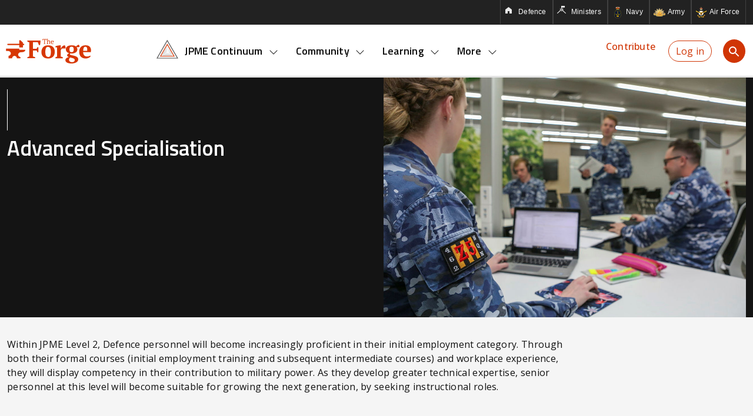

--- FILE ---
content_type: text/html; charset=UTF-8
request_url: https://theforge.defence.gov.au/jpme/technical/employment-category/advanced-specialisation
body_size: 20651
content:
<!DOCTYPE html>
<html lang="en" dir="ltr" prefix="og: https://ogp.me/ns#">
  <head>
    <meta charset="utf-8" />
<script async src="https://www.googletagmanager.com/gtag/js?id=UA-2848578-27"></script>
<script>window.dataLayer = window.dataLayer || [];function gtag(){dataLayer.push(arguments)};gtag("js", new Date());gtag("set", "developer_id.dMDhkMT", true);gtag("config", "UA-2848578-27", {"groups":"default","anonymize_ip":true,"page_placeholder":"PLACEHOLDER_page_path"});gtag("config", " G-YNECH31K95", {"groups":"default","page_placeholder":"PLACEHOLDER_page_location"});gtag('config', 'G-0XT7NFV9ZS', {'name': 'govcms'}); gtag('govcms.send', 'pageview', {'anonymizeIp': true})</script>
<link rel="canonical" href="https://theforge.defence.gov.au/jpme/technical/employment-category/advanced-specialisation" />
<meta name="Generator" content="Drupal 10 (http://drupal.org) + GovCMS (http://govcms.gov.au)" />
<meta name="MobileOptimized" content="width" />
<meta name="HandheldFriendly" content="true" />
<meta name="viewport" content="width=device-width, initial-scale=1.0" />
<link rel="icon" href="/themes/custom/forge/favicon.ico" type="image/vnd.microsoft.icon" />

    <title>Advanced Specialisation | Future Forge</title>
    <link rel="stylesheet" media="all" href="/sites/default/files/css/css_--19K4YYgBMeqtLpNIOinmGYWQ4lbFiLt3u9NIADXjo.css?delta=0&amp;language=en&amp;theme=forge&amp;include=eJxLyy9KT9VPz8lPSszRLS6pzMnMS9cpriwuSc3VT0osTtUpy0wtL9YHk3q5-SmlOakABTkT8Q" />
<link rel="stylesheet" media="all" href="/sites/default/files/css/css_lE4a4361_gB6hLzlW1en4yeG7bx2A0AKmJrHjpvWPRg.css?delta=1&amp;language=en&amp;theme=forge&amp;include=eJxLyy9KT9VPz8lPSszRLS6pzMnMS9cpriwuSc3VT0osTtUpy0wtL9YHk3q5-SmlOakABTkT8Q" />

    
  </head>
  <body data-check-flag=TRUE>
    <div id="hidden-id" class="hidden">0</div>
        <a href="#main-content" class="visually-hidden focusable">
      Skip to main content
    </a>
    
      <div class="dialog-off-canvas-main-canvas" data-off-canvas-main-canvas>
    <div class="wrapper page-container">
                <div id="block-forge-jpmetrianglegradientdefinitions" class="settings-tray-editable" data-drupal-settingstray="editable">
  
    
      
            <div><svg height="100%" version="1.1" viewBox="0, 0, 660, 571.5768" width="100%" xmlns:xlink="http://www.w3.org/1999/xlink">
  <defs>
    <linearGradient gradientUnits="userSpaceOnUse" id="leftPurpleGradient" spreadMethod="pad" x1="230.8179" x2="327" y1="323.7884" y2="379.3191">
      <stop offset="0%" stop-color="#642A76" />
      <stop offset="100%" stop-color="#A181A8" />
    </linearGradient>
    <linearGradient gradientUnits="userSpaceOnUse" id="bottomOrangeGradient" spreadMethod="pad" x1="330" x2="330" y1="495.5768" y2="384.5153">
      <stop offset="0%" stop-color="#8F3421" />
      <stop offset="100%" stop-color="#E25D3E" />
    </linearGradient>
    <linearGradient gradientUnits="userSpaceOnUse" id="rightBlueGradient" spreadMethod="pad" x1="429.1821" x2="333" y1="323.7884" y2="379.3191">
      <stop offset="0%" stop-color="#294350" />
      <stop offset="100%" stop-color="#89C1DD" />
    </linearGradient>
    <linearGradient gradientUnits="userSpaceOnUse" id="leftGreyGradient" spreadMethod="pad" x1="230.8179" x2="327" y1="323.7884" y2="379.3191">
      <stop offset="0%" stop-color="#D8D8D8" />
      <stop offset="100%" stop-color="#F6F6F6" />
    </linearGradient>
    <linearGradient gradientUnits="userSpaceOnUse" id="rightGreyGradient" spreadMethod="pad" x1="429.1821" x2="333" y1="323.7884" y2="379.3191">
      <stop offset="0%" stop-color="#D8D8D8" />
      <stop offset="100%" stop-color="#F6F6F6" />
    </linearGradient>
    <linearGradient gradientUnits="userSpaceOnUse" id="bottomGreyGradient" spreadMethod="pad" x1="330" x2="330" y1="495.5768" y2="384.5153">
      <stop offset="0%" stop-color="#D8D8D8" />
      <stop offset="100%" stop-color="#F6F6F6" />
    </linearGradient>
  </defs>
</svg></div>
      
  </div>
<div id="block-dwicheader" class="settings-tray-editable" data-drupal-settingstray="editable">
  
    
      
            <div><div class="dgn_cf" id="global_nav_main_wrapper">
<div class="dark" id="global_nav">
<div class="container wrapper dgn_cf" style="display: block; overflow: visible;">
<div class="global_nav_wrapper dgn_cf">
<ul class="floatRight" id="global_nav_links"><!--<li id="global_nav_help" class="mobile_hide"><a href="/Accessibility.asp">Help</a></li>-->
	<li id="global_nav_home" target="_blank"><a href="http://defence.gov.au">Defence</a></li>
	<li id="global_nav_min" target="_blank"><a href="http://minister.defence.gov.au">Ministers</a></li>
	<li id="global_nav_Navy" target="_blank"><a href="http://www.navy.gov.au">Navy</a></li>
	<li id="global_nav_Army" target="_blank"><a href="http://www.army.gov.au">Army</a></li>
	<li id="global_nav_RAAF" target="_blank"><a href="http://www.airforce.gov.au">Air Force</a></li>
</ul>
</div>
</div>
</div>
</div>
</div>
      
  </div>


                <div class="header-container">
                <div class="container header-main">
        <div id="block-forge-site-branding" class="settings-tray-editable" data-drupal-settingstray="editable">
  
    
        <a href="/"  aria-label="Forge home page" rel="home">
      <svg class="forge_logo_img" version="1.1" alt="forge logo icon" xmlns="http://www.w3.org/2000/svg" xmlns:xlink="http://www.w3.org/1999/xlink" x="0px" y="0px" width="145px" height="42px" viewBox="457.206 675.341 218 63.424" enable-background="new 457.206 675.341 218 63.424" xml:space="preserve">
        <path fill="#D73704" d="M526.292,720.953c1.957,0.309,3.81,0.927,5.56,1.854v2.471h-19.872v-2.471 c0.721-0.412,1.442-0.721,2.163-1.03c0.72-0.309,1.544-0.617,2.471-0.823v-36.654c-1.03-0.206-1.854-0.515-2.574-0.823 c-0.721-0.31-1.442-0.722-2.06-1.03v-2.471h33.668c0,0.823,0,1.75-0.103,2.779c-0.103,1.03-0.206,2.06-0.309,3.089 c-0.103,1.03-0.206,2.06-0.412,3.089c-0.103,1.03-0.309,1.957-0.515,2.78h-2.677l-2.883-7.517h-12.458v16.989h9.164l2.471-4.428 h1.956c0.309,2.162,0.412,4.428,0.412,6.795c0,2.369-0.206,4.428-0.412,6.384h-1.956l-2.471-4.53h-9.164V720.953L526.292,720.953z  M548.018,709.113c0-2.678,0.412-5.046,1.235-7.104c0.824-2.06,1.957-3.913,3.398-5.354s3.295-2.574,5.354-3.397 c2.059-0.824,4.53-1.133,7.104-1.133c2.986,0,5.56,0.412,7.723,1.235c2.162,0.824,3.912,1.956,5.354,3.501 c1.441,1.441,2.368,3.295,3.089,5.354c0.721,2.059,0.927,4.324,0.927,6.795c0,2.677-0.412,5.045-1.133,7.104 c-0.721,2.059-1.854,3.912-3.397,5.354c-1.441,1.44-3.295,2.573-5.354,3.397c-2.163,0.823-4.531,1.133-7.208,1.133 c-2.883,0-5.457-0.412-7.619-1.235c-2.162-0.824-3.912-1.957-5.354-3.501c-1.441-1.442-2.471-3.295-3.192-5.354 C548.327,713.849,548.018,711.584,548.018,709.113z M558.005,709.113c0,1.955,0.103,3.706,0.309,5.354s0.618,2.986,1.236,4.118 c0.618,1.133,1.441,1.957,2.471,2.574c1.03,0.618,2.368,0.927,4.016,0.927c0.927,0,1.75-0.206,2.573-0.721 c0.721-0.412,1.441-1.235,1.957-2.162c0.515-1.03,0.927-2.368,1.235-4.016s0.412-3.707,0.412-6.074c0-1.957-0.104-3.811-0.31-5.354 c-0.205-1.545-0.617-2.986-1.235-4.118c-0.617-1.133-1.338-1.957-2.368-2.574c-1.029-0.618-2.265-0.927-3.706-0.927 c-1.133,0-2.06,0.206-2.883,0.721c-0.823,0.411-1.544,1.235-2.059,2.162c-0.515,1.029-0.927,2.368-1.235,4.016 C558.107,704.686,558.005,706.744,558.005,709.113z M601.146,700.36c-0.516,0.31-1.133,0.722-1.751,1.339 c-0.721,0.618-1.338,1.647-1.853,2.986v16.576c0.823,0.104,1.75,0.206,2.573,0.515c0.824,0.206,1.751,0.618,2.574,1.03v2.574 h-18.636v-2.574c0.721-0.412,1.544-0.721,2.162-0.927c0.721-0.206,1.338-0.412,2.059-0.617v-23.682l-4.222-0.515v-2.574 c0.721-0.309,1.545-0.618,2.574-0.824c1.029-0.309,2.06-0.515,3.089-0.721c1.03-0.206,2.162-0.309,3.089-0.515 c1.03-0.103,1.854-0.206,2.574-0.309h2.162v8.648h0.206c0.309-0.927,0.823-1.956,1.544-2.985c0.618-1.03,1.441-1.956,2.368-2.883 s1.854-1.545,2.986-2.06c1.029-0.515,2.162-0.721,3.295-0.721c0.515,0.617,0.926,1.441,1.235,2.574 c0.309,1.133,0.618,2.161,0.823,3.089v2.573H601.146L601.146,700.36z M625.445,692.124c2.779,0,5.147,0.309,6.898,0.823 c1.853,0.618,3.191,1.339,4.221,2.162c2.06-2.162,4.325-3.706,6.898-4.633c0.31,0.206,0.618,0.515,0.927,0.927 c0.31,0.411,0.515,0.823,0.721,1.338s0.412,0.927,0.515,1.441c0.104,0.516,0.207,0.824,0.207,1.133l-0.824,1.544h-6.795 c0.515,0.618,0.926,1.442,1.338,2.368c0.412,0.927,0.618,2.163,0.618,3.501c0,1.441-0.31,2.78-0.927,4.016 c-0.618,1.235-1.544,2.368-2.78,3.295c-1.235,0.927-2.779,1.75-4.633,2.266c-1.854,0.515-4.016,0.823-6.487,0.823 c-0.721,0-1.338,0-1.956,0c-0.617,0-1.132-0.104-1.544-0.206c-0.206,0.309-0.309,0.618-0.515,0.927 c-0.206,0.412-0.31,0.721-0.31,1.029c0,0.721,0.515,1.339,1.545,1.751c1.029,0.412,2.368,0.823,3.912,1.133 c1.545,0.309,3.295,0.72,5.148,1.132s3.501,1.03,5.147,1.751c1.545,0.721,2.884,1.647,4.016,2.779 c1.03,1.133,1.647,2.574,1.647,4.428c0,1.75-0.412,3.295-1.235,4.633c-0.927,1.339-2.162,2.472-3.707,3.397 c-1.544,0.927-3.397,1.647-5.56,2.163c-2.162,0.515-4.428,0.72-6.796,0.72c-2.779,0-5.251-0.205-7.207-0.72 c-1.956-0.516-3.604-1.03-4.839-1.854c-1.236-0.824-2.162-1.647-2.78-2.678c-0.618-1.029-0.824-2.059-0.824-3.088 c0-1.236,0.206-2.266,0.722-3.09c0.515-0.823,1.132-1.647,1.956-2.265c0.823-0.618,1.853-1.235,2.985-1.647s2.368-0.824,3.81-1.133 c-0.617-0.206-1.235-0.412-1.853-0.618c-0.618-0.309-1.133-0.617-1.647-0.926c-0.516-0.309-0.824-0.824-1.133-1.339 c-0.31-0.515-0.412-1.029-0.412-1.75c0-0.515,0.206-1.133,0.515-1.647s0.824-1.03,1.339-1.441c0.515-0.412,1.132-0.824,1.75-1.235 c0.618-0.412,1.235-0.721,1.956-0.927c-2.677-0.618-4.839-1.751-6.383-3.501c-1.545-1.75-2.368-4.016-2.368-6.693 c0-3.191,1.338-5.766,4.015-7.618C617.311,693.051,620.914,692.124,625.445,692.124z M633.579,730.22c0-1.133-0.309-2.06-1.03-2.78 c-0.721-0.721-1.647-1.338-2.779-1.75c-1.133-0.412-2.368-0.823-3.81-1.133c-1.441-0.309-2.78-0.721-4.118-1.133 c-1.133,0.824-1.957,1.751-2.369,2.574c-0.411,0.824-0.72,1.854-0.72,3.089c0,1.956,0.72,3.501,2.059,4.634s3.295,1.647,5.663,1.647 s4.222-0.515,5.354-1.545C632.961,732.794,633.579,731.559,633.579,730.22z M619.885,702.729c0,2.265,0.412,3.912,1.133,5.147 c0.721,1.133,2.266,1.751,4.428,1.751c2.059,0,3.501-0.618,4.324-1.751s1.235-2.883,1.235-5.045c0-2.368-0.412-4.118-1.235-5.251 s-2.266-1.75-4.324-1.75c-2.162,0-3.604,0.515-4.324,1.646C620.399,698.61,619.885,700.36,619.885,702.729z M674.249,719.82 c-0.309,0.721-0.927,1.441-1.647,2.266c-0.721,0.721-1.647,1.441-2.78,1.956c-1.133,0.618-2.368,1.03-3.81,1.441 c-1.441,0.412-2.985,0.515-4.633,0.515c-2.677,0-5.045-0.412-7.104-1.235c-2.059-0.823-3.81-1.956-5.147-3.397 c-1.339-1.441-2.368-3.295-3.089-5.354c-0.721-2.059-1.03-4.427-1.03-7.001c0-5.56,1.441-9.781,4.324-12.664 c2.884-2.884,6.899-4.324,11.944-4.324c2.161,0,4.221,0.309,6.178,0.926c1.956,0.618,3.5,1.647,4.735,2.986 c1.236,1.338,2.163,3.191,2.678,5.457c0.515,2.265,0.412,4.942-0.104,8.237h-19.769c0,3.397,0.927,6.177,2.574,8.134 c1.647,2.059,4.222,3.089,7.517,3.089c1.44,0,2.883-0.206,4.427-0.618s2.677-1.029,3.604-1.647L674.249,719.82z M660.967,695.831 c-0.824,0-1.647,0.103-2.265,0.411c-0.618,0.31-1.236,0.824-1.751,1.647c-0.515,0.824-0.927,1.854-1.235,3.192 c-0.309,1.338-0.515,3.088-0.618,5.147h10.399c0.31-3.397,0.103-5.972-0.617-7.722C664.158,696.757,662.923,695.831,660.967,695.831 z"/>
        <path fill="#D73704" d="M558.417,688.726h-4.942v-0.515c0.206-0.103,0.515-0.206,0.824-0.206 c0.309-0.103,0.515-0.103,0.824-0.205v-10.503h-2.677l-0.926,2.574h-0.412c0-0.205-0.103-0.515-0.103-0.823 c0-0.31-0.104-0.721-0.104-1.03c0-0.309,0-0.617,0-0.926s0-0.618,0-0.824h10.193c0,0.206,0,0.516,0,0.824s0,0.617,0,0.926 c0,0.31,0,0.618-0.103,0.928c0,0.309,0,0.617-0.103,0.823h-0.412l-0.927-2.574h-2.677v10.502c0.309,0.103,0.618,0.103,0.824,0.206 c0.206,0.103,0.515,0.103,0.721,0.206V688.726z M571.287,688.726h-3.81v-0.411c0.309-0.104,0.617-0.31,1.03-0.412v-4.119 c0-0.926-0.104-1.646-0.413-2.162c-0.205-0.515-0.72-0.823-1.44-0.823c-0.31,0-0.618,0.103-0.824,0.206 c-0.206,0.103-0.515,0.206-0.618,0.412c-0.206,0.205-0.412,0.411-0.515,0.617c-0.103,0.206-0.206,0.516-0.309,0.721v5.148 c0.206,0,0.412,0.103,0.515,0.206c0.103,0.103,0.309,0.103,0.515,0.309v0.412h-3.81v-0.412c0.412-0.206,0.721-0.309,1.132-0.412 v-11.326l-1.338-0.103v-0.515c0.309-0.104,0.721-0.309,1.236-0.412c0.515-0.104,0.926-0.206,1.338-0.309h0.412v6.28l0,0 c0.206-0.515,0.618-1.029,1.03-1.441c0.412-0.412,1.03-0.617,1.648-0.617c0.515,0,0.926,0.103,1.235,0.205 c0.309,0.104,0.721,0.31,0.927,0.618c0.205,0.309,0.412,0.617,0.515,1.133c0.103,0.515,0.206,1.029,0.206,1.854v4.427 c0.205,0,0.412,0.104,0.617,0.206c0.206,0.103,0.412,0.103,0.516,0.309v0.412H571.287L571.287,688.726z M579.421,687.49 c-0.103,0.206-0.206,0.412-0.412,0.515c-0.206,0.104-0.411,0.31-0.721,0.412c-0.205,0.104-0.515,0.206-0.823,0.309 c-0.309,0.104-0.618,0.104-0.927,0.104c-0.721,0-1.339-0.104-1.854-0.309c-0.515-0.206-0.927-0.516-1.338-0.927 c-0.412-0.412-0.618-0.927-0.824-1.441c-0.205-0.515-0.309-1.235-0.309-1.956c0-1.545,0.309-2.678,1.029-3.397 c0.721-0.824,1.647-1.133,2.884-1.133c0.411,0,0.823,0.103,1.235,0.206c0.411,0.103,0.72,0.309,1.029,0.515 c0.309,0.309,0.515,0.617,0.721,1.029s0.309,0.927,0.309,1.647c0,0.206,0,0.412,0,0.618s0,0.412-0.103,0.617h-5.457 c0,0.515,0.103,0.927,0.206,1.339c0.103,0.411,0.309,0.823,0.515,1.132c0.206,0.31,0.515,0.618,0.927,0.722 c0.412,0.206,0.823,0.309,1.338,0.309c0.412,0,0.824-0.103,1.235-0.206c0.412-0.103,0.721-0.309,0.927-0.412L579.421,687.49z M576.229,680.386c-0.618,0-1.133,0.206-1.545,0.721c-0.411,0.515-0.515,1.235-0.617,2.369h3.81c0-0.104,0-0.206,0-0.31 c0-0.103,0-0.205,0-0.309c0-0.721-0.104-1.338-0.412-1.75C577.259,680.695,576.847,680.386,576.229,680.386z"/>
        <path fill="#D73704" d="M491.183,688.314v-9.267h3.089l6.178,6.178v3.089h3.089v3.089h-3.089v6.178h-9.267v-6.178 h-29.035c-0.515,0-1.03,0-1.441-0.309c-0.515-0.412-0.515-1.647-0.206-2.266c0.206-0.309,0.309-0.309,0.618-0.412 C461.839,688.211,491.183,688.314,491.183,688.314L491.183,688.314z M478.827,719.203c-3.089,0-6.177,3.089-6.177,6.178h-9.267 v-6.178c3.089,0,6.178-3.089,6.178-6.178s-3.089-6.178-6.178-6.178h-6.177v-6.178h33.977v3.089h15.444 c0,6.178-9.267,6.178-12.355,6.178s-6.178,3.089-6.178,6.178s3.089,6.178,6.178,6.178v3.089h-9.267 C485.005,722.292,481.916,719.203,478.827,719.203z"/>
      </svg>
    </a>
      
</div>
<nav role="navigation" aria-labelledby="block-forgemainmenu-menu" id="block-forgemainmenu" class="settings-tray-editable" data-drupal-settingstray="editable">
            
  <h2 class="visually-hidden" id="block-forgemainmenu-menu">Forge Main Menu</h2>
  

        

    <div class="menu-external-links">
        <div id="block-dwicheader-2" class="settings-tray-editable" data-drupal-settingstray="editable">
  
    
      
            <div><div class="dgn_cf" id="global_nav_main_wrapper">
<div class="dark" id="global_nav">
<div class="container wrapper dgn_cf" style="display: block; overflow: visible;">
<div class="global_nav_wrapper dgn_cf">
<ul class="floatRight" id="global_nav_links"><!--<li id="global_nav_help" class="mobile_hide"><a href="/Accessibility.asp">Help</a></li>-->
	<li id="global_nav_home" target="_blank"><a href="http://defence.gov.au">Defence</a></li>
	<li id="global_nav_min" target="_blank"><a href="http://minister.defence.gov.au">Ministers</a></li>
	<li id="global_nav_Navy" target="_blank"><a href="http://www.navy.gov.au">Navy</a></li>
	<li id="global_nav_Army" target="_blank"><a href="http://www.army.gov.au">Army</a></li>
	<li id="global_nav_RAAF" target="_blank"><a href="http://www.airforce.gov.au">Air Force</a></li>
</ul>
</div>
</div>
</div>
</div>
</div>
      
  </div>

    </div>
    <div class="go-back-button">
        <svg class="go-back-icon" xmlns="http://www.w3.org/2000/svg" width="16" height="16" viewbox="0 0 16 16">
            <path class="left dropdown" stroke-width = "2" fill-rule="evenodd" fill="#fff" d="M11.354 1.646a.5.5 0 0 1 0 .708L5.707 8l5.647 5.646a.5.5 0 0 1-.708.708l-6-6a.5.5 0 0 1 0-.708l6-6a.5.5 0 0 1 .708 0z"/>
            <span>Go back</span>
        </svg>
    </div>
    <ul class="menu-level-link">
                                            <li class="first-child jpme-continuum-icon">
                            <div class="menu-mobile-header">
                    <a href="/jpme" data-drupal-link-system-path="node/813">JPME Continuum</a>
                    <svg class="menu-drop-down" xmlns="http://www.w3.org/2000/svg" width="16" height="16" viewbox="0 0 16 16">
                    <path class="right dropdown" stroke-width = "2" fill-rule="evenodd" fill="#fff" d="M1.646 4.646a.5.5 0 0 1 .708 0L8 10.293l5.646-5.647a.5.5 0 0 1 .708.708l-6 6a.5.5 0 0 1-.708 0l-6-6a.5.5 0 0 1 0-.708z"/>
                    </svg>
                </div>
                <div class="menu-mobile-footer">
                    <a href="/jpme" data-drupal-link-system-path="node/813">JPME Continuum</a>
                    <svg class="menu-drop-down" xmlns="http://www.w3.org/2000/svg" width="16" height="16" viewbox="0 0 16 16">
                    <path class="down dropdown" stroke-width = "2" fill-rule="evenodd" fill="#fff" d="M1.646 4.646a.5.5 0 0 1 .708 0L8 10.293l5.646-5.647a.5.5 0 0 1 .708.708l-6 6a.5.5 0 0 1-.708 0l-6-6a.5.5 0 0 1 0-.708z"/>
                    </svg>
                </div>
                <a class="menu-desktop" href="/jpme">
                    JPME Continuum
                    <svg class="menu-drop-down" xmlns="http://www.w3.org/2000/svg" width="16" height="16" viewbox="0 0 16 16">
                        <path class="down dropdown" stroke-width = "2" fill-rule="evenodd" fill="#fff" d="M1.646 4.646a.5.5 0 0 1 .708 0L8 10.293l5.646-5.647a.5.5 0 0 1 .708.708l-6 6a.5.5 0 0 1-.708 0l-6-6a.5.5 0 0 1 0-.708z"/>
                    </svg>
                </a>
                                    
                    <ul class="second-level-link">
                                                    <div class="menu-icon">
                                <div class="menu-triangle-container">
                                    <div id="block-forge-jpmetriangleblock" class="settings-tray-editable" data-drupal-settingstray="editable">
  
    
      
            <div><svg height="100%" version="1.1" viewBox="0, 0, 660, 571.5768" width="100%" xmlns:xlink="http://www.w3.org/1999/xlink">
  <g class="outerwall">
    <g class="outerWall-solid">
      <polygon class="regular-triangle-item grey-wall" points="330,0 330,120 103.923,511.5768 0,571.5768" />
      <polygon class="regular-triangle-item grey-wall" points="330,0 660,571.5768 556.077,511.5768 330,120" />
      <polygon class="regular-triangle-item grey-wall" points="660,571.5768 0,571.5768 103.923,511.5768 556.077,511.5768" />
      <line class="grey-line-stroke" stroke-width="1.5px" x1="0px" x2="103.923px" y1="571.5768px" y2="511.5768px" />
      <line class="grey-line-stroke" stroke-width="1.5px" x1="660px" x2="556.077px" y1="571.5768px" y2="511.5768px" />
      <line class="grey-line-stroke" stroke-width="1.5px" x1="330px" x2="330px" y1="0px" y2="120px" />
      <line class="menu-triangle-item grey-line-stroke" stroke-width="1.5px" x1="0px" x2="660px" y1="571.5768px" y2="571.5768px" />
      <line class="menu-triangle-item orange-line-stroke" stroke-width="1.5px" x1="103.923px" x2="556.077px" y1="511.5768px" y2="511.5768px" />
      <line class="menu-triangle-item orange-line-stroke" stroke-width="1.5px" x1="103.923px" x2="330px" y1="511.5768px" y2="120px" />
      <line class="menu-triangle-item grey-line-stroke" stroke-width="1.5px" x1="0px" x2="330px" y1="571.5768px" y2="0px" />
      <line class="menu-triangle-item grey-line-stroke" stroke-width="1.5px" x1="660px" x2="330px" y1="571.5768px" y2="0px" />
      <line class="menu-triangle-item orange-line-stroke" stroke-width="1.5px" x1="556.077px" x2="330px" y1="511.5768px" y2="120px" />
    </g>
    <g class="outerWall-labels">
      <text class="defenceLabel interactive-label" font-family="Arial, Helvetica, sans-serif" font-size="40" text-anchor="middle" transform="rotate(-60, 190.9808, 300.7884) translate(0, 15)" x="190.9808px" y="300.7884px">Defence</text>
      <text class="technicalLabel interactive-label" font-family="Arial, Helvetica, sans-serif" font-size="40" text-anchor="middle" transform="rotate(60, 469.0192, 300.7884) translate(0, 15)" x="469.0192px" y="300.7884px">Technical</text>
      <text class="socialLabel interactive-label" font-family="Arial, Helvetica, sans-serif" font-size="40" text-anchor="middle" transform="translate(0, 15)" x="330px" y="541.5768px">Social</text>
    </g>
  </g>
  <g class="jpme-triangle">
    <g class="defence">
      <g class="defence cognitive">
        <polygon class="defence cognitive level1" points="276.5164,287.0608 327,199.6207 327,157.1962 264.4605,265.5177" />
        <polygon class="defence cognitive level2" points="289.1407,309.6195 327,244.0453 327,203.6207 277.6531,289.092" />
        <polygon class="defence cognitive level3" points="301.765,332.1782 327,288.4699 327,248.0453 290.2774,311.6507" />
        <polygon class="defence cognitive level4" points="314.3893,354.7369 327,332.8945 327,292.4699 302.9017,334.2094" />
        <polygon class="defence cognitive level5" points="315.526,356.7681 327,377.2714 327,336.8945" />
      </g>
      <g class="defence poa">
        <polygon class="defence poa level1" points="223.024,379.7125 275.3526,289.0766 263.2967,267.5335 198.3391,380.0433" />
        <polygon class="defence poa level2" points="248.8725,379.3661 287.9769,311.6353 276.4893,291.1078 225.3514,379.6813" />
        <polygon class="defence poa level3" points="274.7211,379.0197 300.6012,334.194 289.1136,313.6665 251.2,379.3349" />
        <polygon class="defence poa level4" points="300.5696,378.6732 313.2255,356.7527 301.7379,336.2252 277.0485,378.9885" />
        <polygon class="defence poa level5" points="302.8971,378.6421 325.3071,378.3417 314.3622,358.7839" />
      </g>
      <g class="defence nsps">
        <polygon class="defence nsps level1" points="171.3766,469.1683 221.8602,381.7282 197.1753,382.0591 134.6359,490.3806" />
        <polygon class="defence nsps level2" points="209.8495,446.956 247.7087,381.3818 224.1876,381.6971 174.8407,467.1683" />
        <polygon class="defence nsps level3" points="248.3223,424.7437 273.5573,381.0354 250.0361,381.3506 213.3136,444.956" />
        <polygon class="defence nsps level4" points="286.7951,402.5314 299.4059,380.689 275.8847,381.0042 251.7864,422.7437" />
        <polygon class="defence nsps level5" points="290.2592,400.5314 325.2266,380.343 301.7332,380.6578" />
      </g>
    </g>
    <g class="tech">
      <g class="tech ecat">
        <polygon class="tech ecat level1" points="411.3117,335.2606 488.6234,469.1683 525.3641,490.3806 429.6821,324.6544" />
        <polygon class="tech ecat level2" points="392.0753,346.3667 450.1505,446.956 485.1593,467.1683 409.5796,336.2606" />
        <polygon class="tech ecat level3" points="372.8389,357.4729 411.6777,424.7437 446.6864,444.956 390.3432,347.3667" />
        <polygon class="tech ecat level4" points="353.6024,368.579 373.2049,402.5314 408.2136,422.7437 371.1068,358.4729" />
        <polygon class="tech ecat level5" points="351.8704,369.579 334,379.8965 369.7408,400.5314" />
      </g>
      <g class="tech corems">
        <polygon class="tech corems level1" points="333,199.6207 410.3117,333.5285 428.6821,322.9224 333,157.1962" />
        <polygon class="tech corems level2" points="333,244.0453 391.0753,344.6346 408.5796,334.5285 333,203.6207" />
        <polygon class="tech corems level3" points="333,288.4699 371.8389,355.7408 389.3432,345.6346 333,248.0453" />
        <polygon class="tech corems level4" points="333,332.8945 352.6024,366.847 370.1068,356.7408 333,292.4699" />
        <polygon class="tech corems level5" points="333,336.8945 333,378.1644 350.8704,367.847" />
      </g>
    </g>
    <g class="social">
      <g class="social influence">
        <polygon class="social influence level1" points="248.4206,474.3645 174.3766,474.3645 137.6359,495.5768 229.4772,495.5768" />
        <polygon class="social influence level2" points="268.257,452.1522 212.8495,452.1522 177.8407,472.3645 250.2067,472.3645" />
        <polygon class="social influence level3" points="288.0934,429.9399 251.3223,429.9399 216.3136,450.1522 270.0431,450.1522" />
        <polygon class="social influence level4" points="307.9298,407.7276 289.7951,407.7276 254.7864,427.9399 289.8795,427.9399" />
        <polygon class="social influence level5" points="309.7159,405.7276 327.2322,386.1133 293.2592,405.7276" />
      </g>
      <g class="social ethics">
        <polygon class="social ethics level1" points="329,474.3645 251.102,474.3645 232.1586,495.5768 329,495.5768" />
        <polygon class="social ethics level2" points="329,452.1522 270.9384,452.1522 252.8881,472.3645 329,472.3645" />
        <polygon class="social ethics level3" points="329,429.9399 290.7748,429.9399 272.7245,450.1522 329,450.1522" />
        <polygon class="social ethics level4" points="329,407.7276 310.6113,407.7276 292.5609,427.9399 329,427.9399" />
        <polygon class="social ethics level5" points="329,405.7276 329,387.1364 312.3973,405.7276" />
      </g>
      <g class="social character">
        <polygon class="social character level1" points="408.898,474.3645 331,474.3645 331,495.5768 427.8414,495.5768" />
        <polygon class="social character level2" points="389.0616,452.1522 331,452.1522 331,472.3645 407.1119,472.3645" />
        <polygon class="social character level3" points="369.2252,429.9399 331,429.9399 331,450.1522 387.2755,450.1522" />
        <polygon class="social character level4" points="349.3887,407.7276 331,407.7276 331,427.9399 367.4391,427.9399" />
        <polygon class="social character level5" points="347.6027,405.7276 331,387.1364 331,405.7276" />
      </g>
      <g class="social culture">
        <polygon class="social culture level1" points="485.6234,474.3645 411.5794,474.3645 430.5228,495.5768 522.3641,495.5768" />
        <polygon class="social culture level2" points="447.1505,452.1522 391.743,452.1522 409.7933,472.3645 482.1593,472.3645" />
        <polygon class="social culture level3" points="408.6777,429.9399 371.9066,429.9399 389.9569,450.1522 443.6864,450.1522" />
        <polygon class="social culture level4" points="370.2049,407.7276 352.0702,407.7276 370.1205,427.9399 405.2136,427.9399" />
        <polygon class="social culture level5" points="366.7408,405.7276 332.7678,386.1133 350.2841,405.7276" />
      </g>
    </g>
  </g>
</svg></div>
      
  </div>

                                </div>
                                <label><a href="/jpme">About JPME</a></label>
                            </div>
                                                                                                                        <li class="second-level-list">
                            <ul class="second-level-container">
                                                                                        <li class="second-child">
                                    <a href="/jpme/defence" data-drupal-link-system-path="taxonomy/term/32">Defence</a>
                                    <div class="orange-line"></div>
                                                                            <svg class="menu-drop-down" xmlns="http://www.w3.org/2000/svg" width="16" height="16" viewbox="0 0 16 16">
                                            <path class="right dropdown" stroke-width = "2" fill-rule="evenodd" fill="#fff" d="M1.646 4.646a.5.5 0 0 1 .708 0L8 10.293l5.646-5.647a.5.5 0 0 1 .708.708l-6 6a.5.5 0 0 1-.708 0l-6-6a.5.5 0 0 1 0-.708z"/>
                                        </svg>
                                        <ul class="third-level-link">
                                                                                                                                                <li class="third-child">
                                                        <a href="/jpme/defence/cognitive-abilities" data-drupal-link-system-path="taxonomy/term/36">Cognitive abilities</a>
                                                    </li>
                                                                                                                                                                                                <li class="third-child">
                                                        <a href="/jpme/defence/profession-arms" data-drupal-link-system-path="taxonomy/term/35">Profession of Arms</a>
                                                    </li>
                                                                                                                                                                                                <li class="third-child">
                                                        <a href="/jpme/defence/national-security-policy-and-strategy" data-drupal-link-system-path="taxonomy/term/37">National security, policy and strategy</a>
                                                    </li>
                                                                                                                                    </ul>
                                                                                                                                                                                                                    </li>
                                                                                                                    <li class="second-child">
                                    <a href="/jpme/technical" data-drupal-link-system-path="taxonomy/term/33">Technical</a>
                                    <div class="orange-line"></div>
                                                                            <svg class="menu-drop-down" xmlns="http://www.w3.org/2000/svg" width="16" height="16" viewbox="0 0 16 16">
                                            <path class="right dropdown" stroke-width = "2" fill-rule="evenodd" fill="#fff" d="M1.646 4.646a.5.5 0 0 1 .708 0L8 10.293l5.646-5.647a.5.5 0 0 1 .708.708l-6 6a.5.5 0 0 1-.708 0l-6-6a.5.5 0 0 1 0-.708z"/>
                                        </svg>
                                        <ul class="third-level-link">
                                                                                                                                                <li class="third-child">
                                                        <a href="/jpme/technical/employment-category" data-drupal-link-system-path="taxonomy/term/39">Employment category</a>
                                                    </li>
                                                                                                                                                                                                <li class="third-child">
                                                        <a href="/jpme/technical/core-military-skills-and-joint-streams" data-drupal-link-system-path="taxonomy/term/38">Core Military Skills and Joint Streams</a>
                                                    </li>
                                                                                                                                    </ul>
                                                                                                                                                                                                                    </li>
                                                                                                                    <li class="second-child">
                                    <a href="/jpme/social" data-drupal-link-system-path="taxonomy/term/34">Social</a>
                                    <div class="orange-line"></div>
                                                                            <svg class="menu-drop-down" xmlns="http://www.w3.org/2000/svg" width="16" height="16" viewbox="0 0 16 16">
                                            <path class="right dropdown" stroke-width = "2" fill-rule="evenodd" fill="#fff" d="M1.646 4.646a.5.5 0 0 1 .708 0L8 10.293l5.646-5.647a.5.5 0 0 1 .708.708l-6 6a.5.5 0 0 1-.708 0l-6-6a.5.5 0 0 1 0-.708z"/>
                                        </svg>
                                        <ul class="third-level-link">
                                                                                                                                                <li class="third-child">
                                                        <a href="/jpme/social/influence" data-drupal-link-system-path="taxonomy/term/40">Influence</a>
                                                    </li>
                                                                                                                                                                                                <li class="third-child">
                                                        <a href="/jpme/social/military-ethics-and-values" data-drupal-link-system-path="taxonomy/term/41">Military Ethics and values</a>
                                                    </li>
                                                                                                                                                                                                <li class="third-child">
                                                        <a href="/jpme/social/character" data-drupal-link-system-path="taxonomy/term/42">Character</a>
                                                    </li>
                                                                                                                                                                                                <li class="third-child">
                                                        <a href="/jpme/social/culture" data-drupal-link-system-path="taxonomy/term/43">Culture</a>
                                                    </li>
                                                                                                                                    </ul>
                                                                                                                                                                                                                    </li>
                                                                                    </ul>
                        </li>
                    </ul>
                            </li>
                                            <li class="first-child">
                            <div class="menu-mobile-header">
                    <a href="/community" data-drupal-link-system-path="node/1272">Community</a>
                    <svg class="menu-drop-down" xmlns="http://www.w3.org/2000/svg" width="16" height="16" viewbox="0 0 16 16">
                    <path class="right dropdown" stroke-width = "2" fill-rule="evenodd" fill="#fff" d="M1.646 4.646a.5.5 0 0 1 .708 0L8 10.293l5.646-5.647a.5.5 0 0 1 .708.708l-6 6a.5.5 0 0 1-.708 0l-6-6a.5.5 0 0 1 0-.708z"/>
                    </svg>
                </div>
                <div class="menu-mobile-footer">
                    <a href="/community" data-drupal-link-system-path="node/1272">Community</a>
                    <svg class="menu-drop-down" xmlns="http://www.w3.org/2000/svg" width="16" height="16" viewbox="0 0 16 16">
                    <path class="down dropdown" stroke-width = "2" fill-rule="evenodd" fill="#fff" d="M1.646 4.646a.5.5 0 0 1 .708 0L8 10.293l5.646-5.647a.5.5 0 0 1 .708.708l-6 6a.5.5 0 0 1-.708 0l-6-6a.5.5 0 0 1 0-.708z"/>
                    </svg>
                </div>
                <a class="menu-desktop" href="/community">
                    Community
                    <svg class="menu-drop-down" xmlns="http://www.w3.org/2000/svg" width="16" height="16" viewbox="0 0 16 16">
                        <path class="down dropdown" stroke-width = "2" fill-rule="evenodd" fill="#fff" d="M1.646 4.646a.5.5 0 0 1 .708 0L8 10.293l5.646-5.647a.5.5 0 0 1 .708.708l-6 6a.5.5 0 0 1-.708 0l-6-6a.5.5 0 0 1 0-.708z"/>
                    </svg>
                </a>
                                    
                    <ul class="second-level-link">
                                                                            <div class="menu-icon">
                                <svg width="205" height="228" viewBox="0 0 205 228" fill="none" xmlns="http://www.w3.org/2000/svg">
<path d="M103.606 107.44C103.606 107.44 106.722 99.791 121.766 101.83C136.81 103.87 151.089 106.675 160.524 107.185C169.958 107.695 174.038 107.185 174.038 107.185C174.038 107.185 179.902 144.412 181.942 157.162C183.982 169.911 188.062 188.014 188.062 188.014C188.062 188.014 130.873 186.259 114.117 187.76C108.507 188.262 102.133 189.544 102.133 189.544" stroke="white"/>
<path d="M102.066 188.871C102.066 188.871 104.795 196.939 109.272 196.939C113.75 196.939 195.456 196.174 195.456 196.174L179.647 110.5L174.169 106.854" stroke="white"/>
<path d="M180.223 110.87L186.786 110.754L203.105 198.468C203.105 198.468 204.072 203.313 200.045 203.313C196.73 203.313 110.291 203.568 110.291 203.568C110.291 203.568 107.741 210.198 101.367 210.453" stroke="#D73704"/>
<path fill-rule="evenodd" clip-rule="evenodd" d="M30.1685 107.185C30.1685 107.185 24.3035 144.412 22.2645 157.162C20.2245 169.911 16.1445 188.014 16.1445 188.014C16.1445 188.014 73.3335 186.259 90.0895 187.76C95.6995 188.262 102.074 189.544 102.074 189.544L103.604 107.44C103.604 107.44 97.4835 99.791 82.4395 101.83C67.3955 103.87 53.1165 106.675 43.6825 107.185C34.2485 107.695 30.1685 107.185 30.1685 107.185Z" stroke="white"/>
<path d="M102.14 188.871C102.14 188.871 99.411 196.939 94.934 196.939C90.456 196.939 8.75 196.174 8.75 196.174L24.559 110.5L30.037 106.854" stroke="white"/>
<path d="M23.9838 110.87L17.4208 110.754L1.10179 198.468C1.10179 198.468 0.134789 203.313 4.16179 203.313C7.47679 203.313 93.9158 203.568 93.9158 203.568C93.9158 203.568 96.4658 210.198 102.84 210.453" stroke="#D73704"/>
<path fill-rule="evenodd" clip-rule="evenodd" d="M140.834 191.49C140.834 191.49 26.4924 75.4052 22.2484 71.5862C18.0044 67.7662 3.93838 50.9822 5.59138 48.5572C7.24538 46.1332 23.7784 58.4772 29.1794 64.3192C34.5794 70.1612 148.067 183.182 148.067 183.182" fill="#222222"/>
<path d="M140.834 191.49C140.834 191.49 26.4924 75.4052 22.2484 71.5862C18.0044 67.7662 3.93838 50.9822 5.59138 48.5572C7.24538 46.1332 23.7784 58.4772 29.1794 64.3192C34.5794 70.1612 148.067 183.182 148.067 183.182" stroke="white"/>
<path fill-rule="evenodd" clip-rule="evenodd" d="M152.408 173.879C153.154 171.485 157.148 171.234 156.927 174.761C156.707 178.288 155.384 182.697 154.392 185.011C153.4 187.326 152.408 187.877 154.172 189.861C155.935 191.845 174.562 209.15 174.562 209.15C174.562 209.15 177.318 214.44 174.011 217.747C170.705 221.054 162.438 228.659 154.172 226.675C145.905 224.691 139.361 217.722 137.308 212.236C134.754 205.412 137.308 197.246 138.961 194.38C140.614 191.514 142.364 190.169 145.119 187.193C147.875 184.217 151.915 175.461 152.408 173.879Z" fill="#222222"/>
<path fill-rule="evenodd" clip-rule="evenodd" d="M152.408 173.879C153.154 171.485 157.148 171.234 156.927 174.761C156.707 178.288 155.384 182.697 154.392 185.011C153.4 187.326 152.408 187.877 154.172 189.861C155.935 191.845 174.562 209.15 174.562 209.15C174.562 209.15 177.318 214.44 174.011 217.747C170.705 221.054 162.438 228.659 154.172 226.675C145.905 224.691 139.361 217.722 137.308 212.236C134.754 205.412 137.308 197.246 138.961 194.38C140.614 191.514 142.364 190.169 145.119 187.193C147.875 184.217 151.915 175.461 152.408 173.879Z" stroke="white"/>
<path fill-rule="evenodd" clip-rule="evenodd" d="M147.338 197.907L166.406 216.755C166.406 216.755 162.989 224.029 157.148 222.596C151.306 221.164 142.488 212.897 141.827 209.15C141.166 205.402 143.26 199.34 147.338 197.907Z" stroke="white"/>
<path fill-rule="evenodd" clip-rule="evenodd" d="M108.301 7.713L111.131 10.536L107.345 11.819L106.902 15.792L103.539 13.632L100.157 15.763L99.7477 11.786L95.9727 10.471L98.8277 7.672L97.5027 3.901L101.471 4.387L103.593 1L105.687 4.405L109.658 3.953L108.301 7.713Z" stroke="white"/>
<path fill-rule="evenodd" clip-rule="evenodd" d="M77.4218 40.704L80.2517 43.527L76.4657 44.81L76.0227 48.783L72.6597 46.623L69.2778 48.754L68.8688 44.777L65.0938 43.462L67.9488 40.663L66.6237 36.892L70.5918 37.378L72.7137 33.991L74.8077 37.396L78.7788 36.944L77.4218 40.704Z" stroke="white"/>
<path fill-rule="evenodd" clip-rule="evenodd" d="M136.058 32.7679L138.888 35.5909L135.102 36.8739L134.659 40.8469L131.296 38.6869L127.914 40.8179L127.505 36.8409L123.73 35.5259L126.585 32.7269L125.26 28.9559L129.228 29.4419L131.35 26.0549L133.444 29.4599L137.415 29.0079L136.058 32.7679Z" stroke="white"/>
<path fill-rule="evenodd" clip-rule="evenodd" d="M108.281 87.2057L111.111 90.0287L107.325 91.3117L106.882 95.2847L103.519 93.1247L100.136 95.2557L99.7281 91.2787L95.9531 89.9637L98.8081 87.1647L97.4831 83.3937L101.451 83.8797L103.573 80.4927L105.667 83.8977L109.638 83.4457L108.281 87.2057Z" stroke="white"/>
<path fill-rule="evenodd" clip-rule="evenodd" d="M119.39 53.7023L121.518 55.8253L118.671 56.7893L118.338 59.7773L115.809 58.1533L113.266 59.7553L112.959 56.7653L110.121 55.7763L112.267 53.6713L111.271 50.8353L114.254 51.2013L115.85 48.6543L117.424 51.2153L120.411 50.8753L119.39 53.7023Z" stroke="white"/>
<path d="M147.539 197.829C147.539 197.829 153.981 193.723 153.237 187.771" stroke="white"/>
<path fill-rule="evenodd" clip-rule="evenodd" d="M60.5944 191.624L43.8404 215.211C43.8404 215.211 38.9914 216.534 36.5664 218.518C34.1414 220.502 27.0874 222.927 30.3934 219.4C33.7004 215.873 61.9174 180.602 61.9174 180.602C61.9174 180.602 62.3714 179.156 58.8304 178.838C55.1534 178.508 52.8174 172.489 56.7704 174.645C61.4234 177.183 61.4764 172.666 61.4764 172.666C61.4764 172.666 60.0054 168.805 62.5784 166.714C64.7424 164.956 68.5304 165.832 67.6484 163.628C66.7664 161.423 62.3584 160.542 62.3584 160.542C62.3584 160.542 63.6884 158.293 68.0894 159.219C70.4124 159.708 68.3094 154.149 71.3964 152.165C71.3964 152.165 71.9504 157.651 73.9304 158.114C73.9304 158.114 74.9234 158.778 79.3324 153.267C83.7404 147.756 96.6814 126.004 109.973 113.147C128.144 95.5704 183.454 58.6934 188.408 56.0104C193.362 53.3274 201.825 47.3414 203.683 47.5474C205.54 47.7544 203.27 50.0244 202.651 52.5014C202.031 54.9784 203.015 66.1634 201.825 72.3174C198.84 87.7514 187.438 91.9864 176.436 107.82C172.477 113.518 165.29 129.699 152.905 141.052C140.521 152.405 137.424 154.675 133.09 157.771C128.755 160.868 126.278 161.9 125.865 164.789C125.452 167.679 123.801 170.569 119.467 172.014C115.132 173.459 99.1344 189.273 82.5194 189.972C75.7994 190.254 71.8044 187.442 72.4054 192.242C73.4324 200.452 71.1664 197.196 69.9284 195.545C68.6894 193.894 65.4504 194.501 64.7774 198.16C64.3284 200.605 63.0264 189.767 60.5944 191.624Z" fill="#222222"/>
<path fill-rule="evenodd" clip-rule="evenodd" d="M60.5944 191.624L43.8404 215.211C43.8404 215.211 38.9914 216.534 36.5664 218.518C34.1414 220.502 27.0874 222.927 30.3934 219.4C33.7004 215.873 61.9174 180.602 61.9174 180.602C61.9174 180.602 62.3714 179.156 58.8304 178.838C55.1534 178.508 52.8174 172.489 56.7704 174.645C61.4234 177.183 61.4764 172.666 61.4764 172.666C61.4764 172.666 60.0054 168.805 62.5784 166.714C64.7424 164.956 68.5304 165.832 67.6484 163.628C66.7664 161.423 62.3584 160.542 62.3584 160.542C62.3584 160.542 63.6884 158.293 68.0894 159.219C70.4124 159.708 68.3094 154.149 71.3964 152.165C71.3964 152.165 71.9504 157.651 73.9304 158.114C73.9304 158.114 74.9234 158.778 79.3324 153.267C83.7404 147.756 96.6814 126.004 109.973 113.147C128.144 95.5704 183.454 58.6934 188.408 56.0104C193.362 53.3274 201.825 47.3414 203.683 47.5474C205.54 47.7544 203.27 50.0244 202.651 52.5014C202.031 54.9784 203.015 66.1634 201.825 72.3174C198.84 87.7514 187.438 91.9864 176.436 107.82C172.477 113.518 165.29 129.699 152.905 141.052C140.521 152.405 137.424 154.675 133.09 157.771C128.755 160.868 126.278 161.9 125.865 164.789C125.452 167.679 123.801 170.569 119.467 172.014C115.132 173.459 99.1344 189.273 82.5194 189.972C75.7994 190.254 71.8044 187.442 72.4054 192.242C73.4324 200.452 71.1664 197.196 69.9284 195.545C68.6894 193.894 65.4504 194.501 64.7774 198.16C64.3284 200.605 63.0264 189.767 60.5944 191.624Z" stroke="white"/>
<path d="M61.9807 180.216C128.181 105.79 190.475 57.63 202.048 49.044C213.62 40.458 164.942 83.814 164.942 83.814C164.942 83.814 101.493 145.338 93.2808 154.298C85.0677 163.257 60.5938 191.625 60.5938 191.625" stroke="white"/>
<path d="M125.949 150.388C125.949 150.388 133.855 153.533 140.144 152.365" stroke="white" stroke-linecap="round"/>
<path d="M146.164 127.921C146.164 127.921 151.736 131.521 162.607 130.353" stroke="white" stroke-linecap="round"/>
<path d="M164.371 119.627C164.371 119.627 166.198 121.368 168.803 121.188" stroke="white" stroke-linecap="round"/>
<path d="M16.1479 188.015L8.75391 196.174" stroke="white"/>
<path d="M188.062 188.015L194.89 195.709" stroke="white"/>
</svg>

                            </div>
                                                                                                <li class="second-level-list">
                            <ul class="second-level-container">
                                                                                        <li class="second-child">
                                    <a href="/alumni" data-drupal-link-system-path="taxonomy/term/14">ADC Alumni</a>
                                    <div class="orange-line"></div>
                                                                            <svg class="menu-drop-down" xmlns="http://www.w3.org/2000/svg" width="16" height="16" viewbox="0 0 16 16">
                                            <path class="right dropdown" stroke-width = "2" fill-rule="evenodd" fill="#fff" d="M1.646 4.646a.5.5 0 0 1 .708 0L8 10.293l5.646-5.647a.5.5 0 0 1 .708.708l-6 6a.5.5 0 0 1-.708 0l-6-6a.5.5 0 0 1 0-.708z"/>
                                        </svg>
                                        <ul class="third-level-link">
                                                                                                                                                                                                                                                            <li class="third-child">
                                                            <a href="/alumni/adc-alumni-reunions" data-drupal-link-system-path="node/844">Reunions</a>
                                                        </li>
                                                                                                                                                                                                                                                                                                                                                                                                                    <li class="third-child">
                                                            <a href="/alumni/sharestory" data-drupal-link-system-path="webform/share_your_story">Share Your Story</a>
                                                        </li>
                                                                                                                                                                                                                                            </ul>
                                                                                                                                                                                                                    </li>
                                                                                                                    <li class="second-child">
                                    <a href="/search?f%5B0%5D=area%3A14" data-drupal-link-query="{&quot;f&quot;:[&quot;area:14&quot;]}" data-drupal-link-system-path="node/1173">Latest for ADC Alumni</a>
                                    <div class="orange-line"></div>
                                                                                                                                                    <svg class="menu-drop-down" xmlns="http://www.w3.org/2000/svg" width="16" height="16" viewbox="0 0 16 16">
                                            <path class="right dropdown" stroke-width = "2" fill-rule="evenodd" fill="#fff" d="M1.646 4.646a.5.5 0 0 1 .708 0L8 10.293l5.646-5.647a.5.5 0 0 1 .708.708l-6 6a.5.5 0 0 1-.708 0l-6-6a.5.5 0 0 1 0-.708z"/>
                                        </svg>
                                                                                <ul class="third-level-link">
                                            <div class="views-element-container"><div class="js-view-dom-id-838fc9db06084f7dfb2796a4310e8291c87c486b94caf6495ef3b97c607e5939">
  
  
  

  
  
  

  <div>
  
  <ul class="p-0">

          <li class="third-child"><a href="/alumni/adc-alumni-reunions" hreflang="en">ADC Alumni Reunions</a></li>
          <li class="third-child"><a href="/alumni/new-home-defence-and-strategic-studies-course" hreflang="en">The New Home for Defence and Strategic Studies Course</a></li>
    
  </ul>

</div>

    

  
  

  
  
</div>
</div>

                                        </ul>
                                                                                                                                                                                    </li>
                                                                                    
                                                                                                        
                                                                                    </ul>
                        </li>
                    </ul>
                            </li>
                                            <li class="first-child">
                            <div class="menu-mobile-header">
                    <a href="/learning" data-drupal-link-system-path="node/812">Learning</a>
                    <svg class="menu-drop-down" xmlns="http://www.w3.org/2000/svg" width="16" height="16" viewbox="0 0 16 16">
                    <path class="right dropdown" stroke-width = "2" fill-rule="evenodd" fill="#fff" d="M1.646 4.646a.5.5 0 0 1 .708 0L8 10.293l5.646-5.647a.5.5 0 0 1 .708.708l-6 6a.5.5 0 0 1-.708 0l-6-6a.5.5 0 0 1 0-.708z"/>
                    </svg>
                </div>
                <div class="menu-mobile-footer">
                    <a href="/learning" data-drupal-link-system-path="node/812">Learning</a>
                    <svg class="menu-drop-down" xmlns="http://www.w3.org/2000/svg" width="16" height="16" viewbox="0 0 16 16">
                    <path class="down dropdown" stroke-width = "2" fill-rule="evenodd" fill="#fff" d="M1.646 4.646a.5.5 0 0 1 .708 0L8 10.293l5.646-5.647a.5.5 0 0 1 .708.708l-6 6a.5.5 0 0 1-.708 0l-6-6a.5.5 0 0 1 0-.708z"/>
                    </svg>
                </div>
                <a class="menu-desktop" href="/learning">
                    Learning
                    <svg class="menu-drop-down" xmlns="http://www.w3.org/2000/svg" width="16" height="16" viewbox="0 0 16 16">
                        <path class="down dropdown" stroke-width = "2" fill-rule="evenodd" fill="#fff" d="M1.646 4.646a.5.5 0 0 1 .708 0L8 10.293l5.646-5.647a.5.5 0 0 1 .708.708l-6 6a.5.5 0 0 1-.708 0l-6-6a.5.5 0 0 1 0-.708z"/>
                    </svg>
                </a>
                                    
                    <ul class="second-level-link">
                                                                                                    <div class="menu-icon">
                            <svg width="204" height="178" viewBox="0 0 204 178" fill="none" xmlns="http://www.w3.org/2000/svg">
<path d="M103.606 73.5176C103.606 73.5176 106.722 65.8686 121.766 67.9076C136.81 69.9476 151.089 72.7526 160.524 73.2626C169.958 73.7726 174.038 73.2626 174.038 73.2626C174.038 73.2626 179.902 110.49 181.942 123.24C183.982 135.989 188.062 154.093 188.062 154.093C188.062 154.093 130.873 152.337 114.117 153.838C108.507 154.34 102.133 155.622 102.133 155.622" stroke="white"/>
<path d="M102.066 154.949C102.066 154.949 104.795 163.017 109.272 163.017C113.75 163.017 195.456 162.252 195.456 162.252L179.647 76.5776L174.169 72.9316" stroke="white"/>
<path d="M180.223 76.948L186.786 76.832L203.105 164.546C203.105 164.546 204.072 169.391 200.045 169.391C196.73 169.391 110.291 169.646 110.291 169.646C110.291 169.646 107.741 176.276 101.367 176.531" stroke="#D73704"/>
<path fill-rule="evenodd" clip-rule="evenodd" d="M30.1685 73.2627C30.1685 73.2627 24.3035 110.49 22.2645 123.24C20.2245 135.989 16.1445 154.092 16.1445 154.092C16.1445 154.092 73.3335 152.337 90.0895 153.837C95.6995 154.34 102.074 155.622 102.074 155.622L103.604 73.5177C103.604 73.5177 97.4835 65.8676 82.4395 67.9076C67.3955 69.9476 53.1165 72.7527 43.6825 73.2627C34.2485 73.7727 30.1685 73.2627 30.1685 73.2627Z" stroke="white"/>
<path d="M102.14 154.949C102.14 154.949 99.411 163.017 94.934 163.017C90.456 163.017 8.75 162.252 8.75 162.252L24.559 76.5776L30.037 72.9316" stroke="white"/>
<path d="M23.9838 76.948L17.4208 76.832L1.10179 164.546C1.10179 164.546 0.134789 169.391 4.16179 169.391C7.47679 169.391 93.9158 169.646 93.9158 169.646C93.9158 169.646 96.4658 176.276 102.84 176.531" stroke="#D73704"/>
<path fill-rule="evenodd" clip-rule="evenodd" d="M100.82 53.407C100.82 53.407 91.5438 53.429 87.6238 49.146C83.9128 45.091 82.5928 40.898 83.3358 33.837C84.0788 26.776 84.2558 24.885 82.7168 20.458C81.5088 16.985 80.1328 15.194 80.1328 15.194C82.9818 16.556 84.3248 17.256 86.8048 19.343C88.5928 20.849 89.9018 24.051 89.9018 24.051C89.9018 24.051 89.7778 19.715 88.0428 17.361C86.3088 15.008 83.8318 12.282 84.3268 8.69C84.8228 5.097 85.9368 2 85.9368 2C85.9368 2 87.5358 7.52 89.5298 9.929C91.9538 12.857 95.7128 14.059 97.2098 17.113C98.9638 20.692 98.2008 26.9 98.2008 26.9C98.2008 26.9 101.77 24.044 102.041 19.467C102.469 12.238 99.3158 6.46 99.3158 6.46C99.3158 6.46 102.907 7.592 106.997 11.911C110.236 15.331 111.267 18.287 109.892 23.235C109.032 26.331 108.111 27.519 108.483 30.492C108.855 33.465 110.961 35.199 110.961 35.199C110.961 35.199 112.044 25.812 114.15 21.972C116.256 18.131 122.233 14.636 122.233 14.636C122.233 14.636 120.948 18.635 120.384 21.201C119.002 27.496 122.853 30.864 122.853 30.864C122.853 30.864 126.074 28.386 126.693 25.165C127.312 21.945 126.817 19.591 126.817 19.591C126.817 19.591 130.659 24.244 130.533 29.253C130.373 35.606 124.256 43.854 115.734 49.146C109.453 53.046 107.757 53.902 100.82 53.407Z" stroke="#D73704"/>
<path fill-rule="evenodd" clip-rule="evenodd" d="M116.469 49.0828L113.072 74.1928L105.469 168.961H99.0078L91.4048 74.2028L88.0078 49.0828" fill="#222222"/>
<path d="M116.469 49.0828L113.072 74.1928L105.469 168.961H99.0078L91.4048 74.2028L88.0078 49.0828" stroke="white"/>
<path fill-rule="evenodd" clip-rule="evenodd" d="M117.496 51.4004C117.496 53.0504 116.23 54.8694 114.683 55.4414C114.683 55.4414 108.237 57.8274 102.238 57.8274C96.2395 57.8274 89.7945 55.4414 89.7945 55.4414C88.2465 54.8694 86.9805 53.0504 86.9805 51.4004V51.0824C86.9805 49.4324 88.2525 48.5344 89.8075 49.0864C89.8075 49.0864 96.6305 51.5094 102.124 51.5094C107.619 51.5094 114.662 49.0664 114.662 49.0664C116.221 48.5254 117.496 49.4324 117.496 51.0824V51.4004Z" fill="#222222"/>
<path fill-rule="evenodd" clip-rule="evenodd" d="M117.496 51.4004C117.496 53.0504 116.23 54.8694 114.683 55.4414C114.683 55.4414 108.237 57.8274 102.238 57.8274C96.2395 57.8274 89.7945 55.4414 89.7945 55.4414C88.2465 54.8694 86.9805 53.0504 86.9805 51.4004V51.0824C86.9805 49.4324 88.2525 48.5344 89.8075 49.0864C89.8075 49.0864 96.6305 51.5094 102.124 51.5094C107.619 51.5094 114.662 49.0664 114.662 49.0664C116.221 48.5254 117.496 49.4324 117.496 51.0824V51.4004Z" stroke="white"/>
<path fill-rule="evenodd" clip-rule="evenodd" d="M115.351 69.4399C115.351 70.9889 114.091 72.7399 112.55 73.3319C112.55 73.3319 107.394 75.3109 102.238 75.3109C97.082 75.3109 91.925 73.3319 91.925 73.3319C90.385 72.7399 89.125 70.9889 89.125 69.4399C89.125 67.8909 90.392 67.0899 91.94 67.6609C91.94 67.6609 97.418 69.6789 102.14 69.6789C106.862 69.6789 112.528 67.6399 112.528 67.6399C114.081 67.0809 115.351 67.8909 115.351 69.4399Z" fill="#222222"/>
<path fill-rule="evenodd" clip-rule="evenodd" d="M115.351 69.4399C115.351 70.9889 114.091 72.7399 112.55 73.3319C112.55 73.3319 107.394 75.3109 102.238 75.3109C97.082 75.3109 91.925 73.3319 91.925 73.3319C90.385 72.7399 89.125 70.9889 89.125 69.4399C89.125 67.8909 90.392 67.0899 91.94 67.6609C91.94 67.6609 97.418 69.6789 102.14 69.6789C106.862 69.6789 112.528 67.6399 112.528 67.6399C114.081 67.0809 115.351 67.8909 115.351 69.4399Z" stroke="white"/>
<path fill-rule="evenodd" clip-rule="evenodd" d="M109.324 148.741C109.324 150.13 108.003 151.546 106.389 151.887C106.389 151.887 105.024 152.176 102.238 152.176C99.4523 152.176 98.0873 151.887 98.0873 151.887C96.4733 151.546 95.1523 150.13 95.1523 148.741C95.1523 147.352 96.4753 146.483 98.0923 146.811C98.0923 146.811 99.6333 147.124 102.185 147.124C104.737 147.124 106.381 146.798 106.381 146.798C108 146.477 109.324 147.352 109.324 148.741Z" fill="#222222"/>
<path fill-rule="evenodd" clip-rule="evenodd" d="M109.324 148.741C109.324 150.13 108.003 151.546 106.389 151.887C106.389 151.887 105.024 152.176 102.238 152.176C99.4523 152.176 98.0873 151.887 98.0873 151.887C96.4733 151.546 95.1523 150.13 95.1523 148.741C95.1523 147.352 96.4753 146.483 98.0923 146.811C98.0923 146.811 99.6333 147.124 102.185 147.124C104.737 147.124 106.381 146.798 106.381 146.798C108 146.477 109.324 147.352 109.324 148.741Z" stroke="white"/>
<path fill-rule="evenodd" clip-rule="evenodd" d="M108.114 160.496C108.114 161.885 106.781 163.239 105.153 163.503C105.153 163.503 104.547 163.602 102.236 163.602C99.9264 163.602 99.3204 163.503 99.3204 163.503C97.6914 163.239 96.3594 161.885 96.3594 160.496C96.3594 159.107 97.6934 158.178 99.3234 158.432C99.3234 158.432 100.076 158.55 102.193 158.55C104.309 158.55 105.148 158.422 105.148 158.422C106.779 158.173 108.114 159.107 108.114 160.496Z" fill="#222222"/>
<path fill-rule="evenodd" clip-rule="evenodd" d="M108.114 160.496C108.114 161.885 106.781 163.239 105.153 163.503C105.153 163.503 104.547 163.602 102.236 163.602C99.9264 163.602 99.3204 163.503 99.3204 163.503C97.6914 163.239 96.3594 161.885 96.3594 160.496C96.3594 159.107 97.6934 158.178 99.3234 158.432C99.3234 158.432 100.076 158.55 102.193 158.55C104.309 158.55 105.148 158.422 105.148 158.422C106.779 158.173 108.114 159.107 108.114 160.496Z" stroke="white"/>
<path fill-rule="evenodd" clip-rule="evenodd" d="M106.682 169.549C106.682 170.938 105.468 172.336 103.985 172.655H102.238H100.49C99.007 172.336 97.793 170.938 97.793 169.549C97.793 168.16 99.058 166.834 100.604 166.603H102.205H103.805C105.387 166.834 106.682 168.16 106.682 169.549Z" fill="#222222"/>
<path fill-rule="evenodd" clip-rule="evenodd" d="M106.682 169.549C106.682 170.938 105.468 172.336 103.985 172.655H102.238H100.49C99.007 172.336 97.793 170.938 97.793 169.549C97.793 168.16 99.058 166.834 100.604 166.603H102.205H103.805C105.387 166.834 106.682 168.16 106.682 169.549Z" stroke="white"/>
</svg>

                            </div>
                                                                        <li class="second-level-list">
                            <ul class="second-level-container">
                                                                                        <li class="second-child">
                                    <a href="/doctrine" data-drupal-link-system-path="taxonomy/term/15">Doctrine</a>
                                    <div class="orange-line"></div>
                                                                            <svg class="menu-drop-down" xmlns="http://www.w3.org/2000/svg" width="16" height="16" viewbox="0 0 16 16">
                                            <path class="right dropdown" stroke-width = "2" fill-rule="evenodd" fill="#fff" d="M1.646 4.646a.5.5 0 0 1 .708 0L8 10.293l5.646-5.647a.5.5 0 0 1 .708.708l-6 6a.5.5 0 0 1-.708 0l-6-6a.5.5 0 0 1 0-.708z"/>
                                        </svg>
                                        <ul class="third-level-link">
                                                                                                                                                                                                                                                            <li class="third-child">
                                                            <a href="/doctrine-audiobooks/culture-doctrine" data-drupal-link-system-path="node/930">Culture</a>
                                                        </li>
                                                                                                                                                                                                                                                                                                                                                                                                                    <li class="third-child">
                                                            <a href="/character" data-drupal-link-system-path="taxonomy/term/28">Character</a>
                                                        </li>
                                                                                                                                                                                                                                                                                                                                                                                                                    <li class="third-child">
                                                            <a href="/adf-leadership" data-drupal-link-system-path="taxonomy/term/29">ADF Leadership</a>
                                                        </li>
                                                                                                                                                                                                                                                                                                                                                                                                                                                                                                                                                                                                                                            </ul>
                                                                                                                                                                                                                    </li>
                                                                                                                    <li class="second-child">
                                    <a href="/jpme/social" data-drupal-link-system-path="taxonomy/term/34">Social Mastery</a>
                                    <div class="orange-line"></div>
                                                                                                                                                                                                                    </li>
                                                                                                                    <li class="second-child">
                                    <a href="/learning-packages" data-drupal-link-system-path="taxonomy/term/17">Learning Packages</a>
                                    <div class="orange-line"></div>
                                                                            <svg class="menu-drop-down" xmlns="http://www.w3.org/2000/svg" width="16" height="16" viewbox="0 0 16 16">
                                            <path class="right dropdown" stroke-width = "2" fill-rule="evenodd" fill="#fff" d="M1.646 4.646a.5.5 0 0 1 .708 0L8 10.293l5.646-5.647a.5.5 0 0 1 .708.708l-6 6a.5.5 0 0 1-.708 0l-6-6a.5.5 0 0 1 0-.708z"/>
                                        </svg>
                                        <ul class="third-level-link">
                                                                                                                                                                                                                                                            <li class="third-child">
                                                            <a href="/joint-military-appreciation-process-jmap-lite" data-drupal-link-system-path="node/831">JMAP Lite</a>
                                                        </li>
                                                                                                                                                                                                                                                                                                                                                                                                                    <li class="third-child">
                                                            <a href="/learning-resources" data-drupal-link-system-path="taxonomy/term/6">Learning Resources</a>
                                                        </li>
                                                                                                                                                                                                                                            </ul>
                                                                                                                                                                                                                    </li>
                                                                                                                    <li class="second-child">
                                    <a href="/perry-group-papers" data-drupal-link-system-path="taxonomy/term/12">Perry Group Papers</a>
                                    <div class="orange-line"></div>
                                                                            <svg class="menu-drop-down" xmlns="http://www.w3.org/2000/svg" width="16" height="16" viewbox="0 0 16 16">
                                            <path class="right dropdown" stroke-width = "2" fill-rule="evenodd" fill="#fff" d="M1.646 4.646a.5.5 0 0 1 .708 0L8 10.293l5.646-5.647a.5.5 0 0 1 .708.708l-6 6a.5.5 0 0 1-.708 0l-6-6a.5.5 0 0 1 0-.708z"/>
                                        </svg>
                                        <ul class="third-level-link">
                                                                                                                                                                                                                                                            <li class="third-child">
                                                            <a href="/2021-perry-group-papers" data-drupal-link-system-path="taxonomy/term/26">2021 Perry Group Papers</a>
                                                        </li>
                                                                                                                                                                                                                                                                                                                                                                                                                    <li class="third-child">
                                                            <a href="/2020-perry-group-papers" data-drupal-link-system-path="taxonomy/term/27">2020 Perry Group Papers</a>
                                                        </li>
                                                                                                                                                                                                                                            </ul>
                                                                                                                                                                                                                    </li>
                                                                                                                    <li class="second-child">
                                    <a href="/wargaming" data-drupal-link-system-path="taxonomy/term/13">Wargaming</a>
                                    <div class="orange-line"></div>
                                                                                                                                                                                                                    </li>
                                                                                                                    <li class="second-child">
                                    <a href="https://theforge.defence.gov.au/adc-forge-media">ADC Forge Media</a>
                                    <div class="orange-line"></div>
                                                                            <svg class="menu-drop-down" xmlns="http://www.w3.org/2000/svg" width="16" height="16" viewbox="0 0 16 16">
                                            <path class="right dropdown" stroke-width = "2" fill-rule="evenodd" fill="#fff" d="M1.646 4.646a.5.5 0 0 1 .708 0L8 10.293l5.646-5.647a.5.5 0 0 1 .708.708l-6 6a.5.5 0 0 1-.708 0l-6-6a.5.5 0 0 1 0-.708z"/>
                                        </svg>
                                        <ul class="third-level-link">
                                                                                                                                                                                                                                                            <li class="third-child">
                                                            <a href="https://theforge.defence.gov.au/audiobooks">Audiobooks</a>
                                                        </li>
                                                                                                                                                                                                                                                                                                                                                                                                                    <li class="third-child">
                                                            <a href="https://theforge.defence.gov.au/live-adc">Live at ADC</a>
                                                        </li>
                                                                                                                                                                                                                                                                                                                                                                                                                    <li class="third-child">
                                                            <a href="https://theforge.defence.gov.au/podcasts">Podcasts</a>
                                                        </li>
                                                                                                                                                                                                                                            </ul>
                                                                                                                                                                                                                    </li>
                                                                                    </ul>
                        </li>
                    </ul>
                            </li>
                                            <li class="first-child">
                            <div class="menu-mobile-header">
                    <a href="/more" data-drupal-link-system-path="node/810">More</a>
                    <svg class="menu-drop-down" xmlns="http://www.w3.org/2000/svg" width="16" height="16" viewbox="0 0 16 16">
                    <path class="right dropdown" stroke-width = "2" fill-rule="evenodd" fill="#fff" d="M1.646 4.646a.5.5 0 0 1 .708 0L8 10.293l5.646-5.647a.5.5 0 0 1 .708.708l-6 6a.5.5 0 0 1-.708 0l-6-6a.5.5 0 0 1 0-.708z"/>
                    </svg>
                </div>
                <div class="menu-mobile-footer">
                    <a href="/more" data-drupal-link-system-path="node/810">More</a>
                    <svg class="menu-drop-down" xmlns="http://www.w3.org/2000/svg" width="16" height="16" viewbox="0 0 16 16">
                    <path class="down dropdown" stroke-width = "2" fill-rule="evenodd" fill="#fff" d="M1.646 4.646a.5.5 0 0 1 .708 0L8 10.293l5.646-5.647a.5.5 0 0 1 .708.708l-6 6a.5.5 0 0 1-.708 0l-6-6a.5.5 0 0 1 0-.708z"/>
                    </svg>
                </div>
                <a class="menu-desktop" href="/more">
                    More
                    <svg class="menu-drop-down" xmlns="http://www.w3.org/2000/svg" width="16" height="16" viewbox="0 0 16 16">
                        <path class="down dropdown" stroke-width = "2" fill-rule="evenodd" fill="#fff" d="M1.646 4.646a.5.5 0 0 1 .708 0L8 10.293l5.646-5.647a.5.5 0 0 1 .708.708l-6 6a.5.5 0 0 1-.708 0l-6-6a.5.5 0 0 1 0-.708z"/>
                    </svg>
                </a>
                                    
                    <ul class="second-level-link">
                                                                                                                            <div class="menu-icon">
                                <svg width="176" height="203" viewBox="0 0 176 203" fill="none" xmlns="http://www.w3.org/2000/svg">
<path fill-rule="evenodd" clip-rule="evenodd" d="M99.9384 199.774C102.764 198.546 125.113 187.694 172.899 145.313C174.983 143.465 176.445 139.97 174.013 137.738C171.803 135.71 167.874 138.173 167.874 138.173C129.725 167.95 104.518 178.764 104.518 178.764C104.518 178.764 95.6678 183.477 88.2974 183.641C80.927 183.805 71.7609 178.764 71.7609 178.764C71.7609 178.764 46.5528 167.95 8.40476 138.173C8.40476 138.173 4.476 135.71 2.26585 137.738C-0.165997 139.97 1.29607 143.465 3.38019 145.313C51.1659 187.694 73.5151 198.546 76.3406 199.774C76.3406 199.774 81.1902 202 88.6385 202C96.0867 202 99.9384 199.774 99.9384 199.774Z" stroke="white"/>
<path fill-rule="evenodd" clip-rule="evenodd" d="M114.761 130.716C114.761 130.716 29.9865 44.6488 26.84 41.8173C23.6934 38.9851 13.2647 26.5412 14.4902 24.7433C15.7165 22.9461 27.9743 32.0981 31.9787 36.4295C35.9824 40.7608 120.124 124.556 120.124 124.556" fill="#222222"/>
<path d="M114.761 130.716C114.761 130.716 29.9865 44.6488 26.84 41.8173C23.6934 38.9851 13.2647 26.5412 14.4902 24.7433C15.7165 22.9461 27.9743 32.0981 31.9787 36.4295C35.9824 40.7608 120.124 124.556 120.124 124.556" stroke="white"/>
<path fill-rule="evenodd" clip-rule="evenodd" d="M123.341 117.659C123.894 115.884 126.856 115.698 126.692 118.313C126.529 120.928 125.548 124.196 124.812 125.912C124.077 127.628 123.341 128.037 124.649 129.508C125.956 130.979 139.767 143.809 139.767 143.809C139.767 143.809 141.81 147.731 139.358 150.183C136.907 152.635 130.778 158.273 124.649 156.802C118.52 155.331 113.668 150.165 112.146 146.097C110.252 141.038 112.146 134.983 113.371 132.858C114.597 130.734 115.894 129.736 117.937 127.53C119.98 125.323 122.976 118.832 123.341 117.659Z" fill="#222222"/>
<path fill-rule="evenodd" clip-rule="evenodd" d="M123.341 117.659C123.894 115.884 126.856 115.698 126.692 118.313C126.529 120.928 125.548 124.196 124.812 125.912C124.077 127.628 123.341 128.037 124.649 129.508C125.956 130.979 139.767 143.809 139.767 143.809C139.767 143.809 141.81 147.731 139.358 150.183C136.907 152.635 130.778 158.273 124.649 156.802C118.52 155.331 113.668 150.165 112.146 146.097C110.252 141.038 112.146 134.983 113.371 132.858C114.597 130.734 115.894 129.736 117.937 127.53C119.98 125.323 122.976 118.832 123.341 117.659Z" stroke="white"/>
<path fill-rule="evenodd" clip-rule="evenodd" d="M119.581 135.474L133.719 149.448C133.719 149.448 131.185 154.841 126.855 153.778C122.523 152.717 115.986 146.587 115.495 143.809C115.005 141.031 116.558 136.536 119.581 135.474Z" stroke="white"/>
<path d="M119.73 135.415C119.73 135.415 124.507 132.371 123.955 127.958" stroke="white"/>
<path fill-rule="evenodd" clip-rule="evenodd" d="M55.268 130.816L42.8463 148.303C42.8463 148.303 39.2512 149.284 37.4532 150.755C35.6553 152.226 30.4254 154.024 32.8765 151.409C35.3283 148.794 56.2488 122.644 56.2488 122.644C56.2488 122.644 56.5854 121.572 53.9601 121.336C51.2339 121.091 49.502 116.629 52.4328 118.227C55.8826 120.109 55.9219 116.76 55.9219 116.76C55.9219 116.76 54.8313 113.897 56.7389 112.347C58.3433 111.044 61.1518 111.693 60.4979 110.059C59.844 108.424 56.5758 107.771 56.5758 107.771C56.5758 107.771 57.5619 106.104 60.8249 106.79C62.5472 107.153 60.988 103.031 63.2767 101.56C63.2767 101.56 63.6875 105.628 65.1555 105.971C65.1555 105.971 65.8917 106.463 69.1606 102.377C72.4287 98.2913 82.0234 82.164 91.8783 72.6316C105.351 59.5998 146.358 32.2586 150.031 30.2694C153.704 28.2802 159.979 23.8421 161.356 23.9948C162.733 24.1483 161.05 25.8313 160.591 27.6678C160.131 29.5043 160.861 37.797 159.979 42.3597C157.766 53.8027 149.312 56.9426 141.155 68.6821C138.22 72.9067 132.891 84.9035 123.709 93.3208C114.527 101.738 112.231 103.421 109.018 105.717C105.804 108.013 103.967 108.778 103.661 110.92C103.355 113.062 102.131 115.205 98.9173 116.277C95.7032 117.348 83.8421 129.073 71.5235 129.591C66.5412 129.8 63.5792 127.715 64.0248 131.274C64.7862 137.361 63.1062 134.947 62.1883 133.723C61.2697 132.498 58.8683 132.949 58.3693 135.662C58.0364 137.474 57.0711 129.439 55.268 130.816Z" fill="#222222"/>
<path fill-rule="evenodd" clip-rule="evenodd" d="M55.268 130.816L42.8463 148.303C42.8463 148.303 39.2512 149.284 37.4532 150.755C35.6553 152.226 30.4254 154.024 32.8765 151.409C35.3283 148.794 56.2488 122.644 56.2488 122.644C56.2488 122.644 56.5854 121.572 53.9601 121.336C51.2339 121.091 49.502 116.629 52.4328 118.227C55.8826 120.109 55.9219 116.76 55.9219 116.76C55.9219 116.76 54.8313 113.897 56.7389 112.347C58.3433 111.044 61.1518 111.693 60.4979 110.059C59.844 108.424 56.5758 107.771 56.5758 107.771C56.5758 107.771 57.5619 106.104 60.8249 106.79C62.5472 107.153 60.988 103.031 63.2767 101.56C63.2767 101.56 63.6875 105.628 65.1555 105.971C65.1555 105.971 65.8917 106.463 69.1606 102.377C72.4287 98.2913 82.0234 82.164 91.8783 72.6316C105.351 59.5998 146.358 32.2586 150.031 30.2694C153.704 28.2802 159.979 23.8421 161.356 23.9948C162.733 24.1483 161.05 25.8313 160.591 27.6678C160.131 29.5043 160.861 37.797 159.979 42.3597C157.766 53.8027 149.312 56.9426 141.155 68.6821C138.22 72.9067 132.891 84.9035 123.709 93.3208C114.527 101.738 112.231 103.421 109.018 105.717C105.804 108.013 103.967 108.778 103.661 110.92C103.355 113.062 102.131 115.205 98.9173 116.277C95.7032 117.348 83.8421 129.073 71.5235 129.591C66.5412 129.8 63.5792 127.715 64.0248 131.274C64.7862 137.361 63.1062 134.947 62.1883 133.723C61.2697 132.498 58.8683 132.949 58.3693 135.662C58.0364 137.474 57.0711 129.439 55.268 130.816Z" stroke="white"/>
<path d="M56.2979 122.357C105.38 67.1766 151.565 31.47 160.146 25.1042C168.725 18.7384 132.635 50.8832 132.635 50.8832C132.635 50.8832 85.5927 96.4981 79.5042 103.141C73.4149 109.783 55.2695 130.816 55.2695 130.816" stroke="white"/>
<path d="M103.727 100.242C103.727 100.242 109.588 102.574 114.251 101.708" stroke="white" stroke-linecap="round"/>
<path d="M118.711 83.5847C118.711 83.5847 122.842 86.2538 130.902 85.3878" stroke="white" stroke-linecap="round"/>
<path d="M132.211 77.4355C132.211 77.4355 133.566 78.7264 135.497 78.5929" stroke="white" stroke-linecap="round"/>
<path fill-rule="evenodd" clip-rule="evenodd" d="M83.9423 49.7983C83.9423 49.7983 75.3174 49.8191 71.6726 45.8362C68.2221 42.0661 66.9943 38.167 67.6853 31.6017C68.3763 25.0365 68.5409 23.2779 67.1092 19.1623C65.9867 15.9327 64.707 14.2675 64.707 14.2675C67.3561 15.5345 68.6054 16.184 70.9105 18.125C72.5734 19.5248 73.7901 22.5024 73.7901 22.5024C73.7901 22.5024 73.6752 18.4705 72.0626 16.2826C70.45 14.094 68.1465 11.5598 68.6069 8.21973C69.068 4.87966 70.1045 2 70.1045 2C70.1045 2 71.5911 7.13208 73.4446 9.37115C75.6985 12.0944 79.1943 13.2117 80.5859 16.052C82.217 19.3795 81.5075 25.1514 81.5075 25.1514C81.5075 25.1514 84.8261 22.4964 85.0782 18.2407C85.4763 11.519 82.544 6.14599 82.544 6.14599C82.544 6.14599 85.8833 7.1988 89.6853 11.2143C92.6969 14.395 93.6556 17.1427 92.3774 21.7439C91.5781 24.6228 90.7218 25.7275 91.0673 28.4915C91.4128 31.2562 93.3709 32.8688 93.3709 32.8688C93.3709 32.8688 94.3785 24.1401 96.3365 20.5695C98.2954 16.9988 103.853 13.7485 103.853 13.7485C103.853 13.7485 102.657 17.4667 102.134 19.8533C100.848 25.706 104.429 28.837 104.429 28.837C104.429 28.837 107.424 26.5334 108 23.5389C108.575 20.5443 108.115 18.3556 108.115 18.3556C108.115 18.3556 111.688 22.6825 111.57 27.3401C111.421 33.2469 105.734 40.9154 97.8097 45.8362C91.9696 49.4624 90.3926 50.2587 83.9423 49.7983Z" stroke="#D73704"/>
<path fill-rule="evenodd" clip-rule="evenodd" d="M98.4914 45.7776L95.333 69.1248L88.2636 157.242H82.2552L75.1865 69.1351L72.0273 45.7776" fill="#222222"/>
<path d="M98.4914 45.7776L95.333 69.1248L88.2636 157.242H82.2552L75.1865 69.1351L72.0273 45.7776" stroke="white"/>
<path fill-rule="evenodd" clip-rule="evenodd" d="M99.4482 48.4979C99.4482 49.7212 98.5095 51.0698 97.3626 51.4939C97.3626 51.4939 90.8389 53.9087 85.2612 53.9087C79.6835 53.9087 73.1598 51.4939 73.1598 51.4939C72.0129 51.0698 71.0742 49.7212 71.0742 48.4979V47.0721C71.0742 45.8488 72.0173 45.183 73.1702 45.5922C73.1702 45.5922 80.0468 48.0337 85.1552 48.0337C90.2643 48.0337 97.347 45.5767 97.347 45.5767C98.5029 45.1756 99.4482 45.8488 99.4482 47.0721V48.4979Z" fill="#222222"/>
<path fill-rule="evenodd" clip-rule="evenodd" d="M99.4482 48.4979C99.4482 49.7212 98.5095 51.0698 97.3626 51.4939C97.3626 51.4939 90.8389 53.9087 85.2612 53.9087C79.6835 53.9087 73.1598 51.4939 73.1598 51.4939C72.0129 51.0698 71.0742 49.7212 71.0742 48.4979V47.0721C71.0742 45.8488 72.0173 45.183 73.1702 45.5922C73.1702 45.5922 80.0468 48.0337 85.1552 48.0337C90.2643 48.0337 97.347 45.5767 97.347 45.5767C98.5029 45.1756 99.4482 45.8488 99.4482 47.0721V48.4979Z" stroke="white"/>
<path fill-rule="evenodd" clip-rule="evenodd" d="M97.4516 65.1003C97.4516 66.3236 96.5174 67.6833 95.3748 68.1215C95.3748 68.1215 90.053 70.1656 85.259 70.1656C80.465 70.1656 75.1424 68.1215 75.1424 68.1215C74.0006 67.6833 73.0664 66.3236 73.0664 65.1003V64.3114C73.0664 63.0881 74.005 62.4334 75.1535 62.856C75.1535 62.856 80.7771 64.9282 85.1678 64.9282C89.5584 64.9282 95.3585 62.8404 95.3585 62.8404C96.51 62.426 97.4516 63.0881 97.4516 64.3114V65.1003Z" fill="#222222"/>
<path fill-rule="evenodd" clip-rule="evenodd" d="M97.4516 65.1003C97.4516 66.3236 96.5174 67.6833 95.3748 68.1215C95.3748 68.1215 90.053 70.1656 85.259 70.1656C80.465 70.1656 75.1424 68.1215 75.1424 68.1215C74.0006 67.6833 73.0664 66.3236 73.0664 65.1003V64.3114C73.0664 63.0881 74.005 62.4334 75.1535 62.856C75.1535 62.856 80.7771 64.9282 85.1678 64.9282C89.5584 64.9282 95.3585 62.8404 95.3585 62.8404C96.51 62.426 97.4516 63.0881 97.4516 64.3114V65.1003Z" stroke="white"/>
<path fill-rule="evenodd" clip-rule="evenodd" d="M91.849 138.565C91.849 139.789 90.8696 140.997 89.673 141.249C89.673 141.249 87.8506 141.635 85.2601 141.635C82.6703 141.635 80.8479 141.249 80.8479 141.249C79.6513 140.997 78.6719 139.789 78.6719 138.565V138.316C78.6719 137.093 79.6528 136.292 80.8516 136.534C80.8516 136.534 82.8386 136.937 85.2112 136.937C87.5837 136.937 89.6671 136.524 89.6671 136.524C90.8674 136.287 91.849 137.093 91.849 138.316V138.565Z" fill="#222222"/>
<path fill-rule="evenodd" clip-rule="evenodd" d="M91.849 138.565C91.849 139.789 90.8696 140.997 89.673 141.249C89.673 141.249 87.8506 141.635 85.2601 141.635C82.6703 141.635 80.8479 141.249 80.8479 141.249C79.6513 140.997 78.6719 139.789 78.6719 138.565V138.316C78.6719 137.093 79.6528 136.292 80.8516 136.534C80.8516 136.534 82.8386 136.937 85.2112 136.937C87.5837 136.937 89.6671 136.524 89.6671 136.524C90.8674 136.287 91.849 137.093 91.849 138.316V138.565Z" stroke="white"/>
<path fill-rule="evenodd" clip-rule="evenodd" d="M90.7268 149.496C90.7268 150.719 89.7385 151.881 88.5315 152.076C88.5315 152.076 87.4105 152.259 85.2618 152.259C83.1132 152.259 81.9922 152.076 81.9922 152.076C80.7844 151.881 79.7969 150.719 79.7969 149.496V149.246C79.7969 148.023 80.7859 147.176 81.9944 147.365C81.9944 147.365 83.2534 147.561 85.2211 147.561C87.1888 147.561 88.5278 147.357 88.5278 147.357C89.737 147.173 90.7268 148.023 90.7268 149.246V149.496Z" fill="#222222"/>
<path fill-rule="evenodd" clip-rule="evenodd" d="M90.7268 149.496C90.7268 150.719 89.7385 151.881 88.5315 152.076C88.5315 152.076 87.4105 152.259 85.2618 152.259C83.1132 152.259 81.9922 152.076 81.9922 152.076C80.7844 151.881 79.7969 150.719 79.7969 149.496V149.246C79.7969 148.023 80.7859 147.176 81.9944 147.365C81.9944 147.365 83.2534 147.561 85.2211 147.561C87.1888 147.561 88.5278 147.357 88.5278 147.357C89.737 147.173 90.7268 148.023 90.7268 149.246V149.496Z" stroke="white"/>
<path fill-rule="evenodd" clip-rule="evenodd" d="M89.3935 157.913C89.3935 159.136 88.4148 160.348 87.2189 160.604C87.2189 160.604 86.886 160.676 85.2608 160.676C83.6364 160.676 83.3035 160.604 83.3035 160.604C82.1076 160.348 81.1289 159.136 81.1289 157.913V157.664C81.1289 156.441 82.1187 155.292 83.3287 155.111C83.3287 155.111 83.7424 155.049 85.2304 155.049C86.7184 155.049 87.1929 155.118 87.1929 155.118C88.4029 155.295 89.3935 156.441 89.3935 157.664V157.913Z" fill="#222222"/>
<path fill-rule="evenodd" clip-rule="evenodd" d="M89.3935 157.913C89.3935 159.136 88.4148 160.348 87.2189 160.604C87.2189 160.604 86.886 160.676 85.2608 160.676C83.6364 160.676 83.3035 160.604 83.3035 160.604C82.1076 160.348 81.1289 159.136 81.1289 157.913V157.664C81.1289 156.441 82.1187 155.292 83.3287 155.111C83.3287 155.111 83.7424 155.049 85.2304 155.049C86.7184 155.049 87.1929 155.118 87.1929 155.118C88.4029 155.295 89.3935 156.441 89.3935 157.664V157.913Z" stroke="white"/>
</svg>

                            </div>
                                                <li class="second-level-list">
                            <ul class="second-level-container">
                                                                                        <li class="second-child">
                                    <a href="/about" data-drupal-link-system-path="taxonomy/term/98">About</a>
                                    <div class="orange-line"></div>
                                                                            <svg class="menu-drop-down" xmlns="http://www.w3.org/2000/svg" width="16" height="16" viewbox="0 0 16 16">
                                            <path class="right dropdown" stroke-width = "2" fill-rule="evenodd" fill="#fff" d="M1.646 4.646a.5.5 0 0 1 .708 0L8 10.293l5.646-5.647a.5.5 0 0 1 .708.708l-6 6a.5.5 0 0 1-.708 0l-6-6a.5.5 0 0 1 0-.708z"/>
                                        </svg>
                                        <ul class="third-level-link">
                                                                                                                                                                                                                                                            <li class="third-child">
                                                            <a href="https://theforge.defence.gov.au/friends-forge">Friends of the Forge</a>
                                                        </li>
                                                                                                                                                                                                                                                                                                                                                                                                                    <li class="third-child">
                                                            <a href="/contributor-guidelines" data-drupal-link-system-path="node/846">Contribution Guidelines</a>
                                                        </li>
                                                                                                                                                                                                                                                                                                                                                                                                                    <li class="third-child">
                                                            <a href="/user/register" data-drupal-link-system-path="user/register">Register</a>
                                                        </li>
                                                                                                                                                                                                                                            </ul>
                                                                                                                                                                                                                    </li>
                                                                                                                    <li class="second-child">
                                    <a href="/search?f%5B0%5D=area%3A9&amp;sort_by=published_date" data-drupal-link-query="{&quot;f&quot;:[&quot;area:9&quot;],&quot;sort_by&quot;:&quot;published_date&quot;}" data-drupal-link-system-path="node/1173">Bellows</a>
                                    <div class="orange-line"></div>
                                                                                                            <svg class="menu-drop-down" xmlns="http://www.w3.org/2000/svg" width="16" height="16" viewbox="0 0 16 16">
                                            <path class="right dropdown" stroke-width = "2" fill-rule="evenodd" fill="#fff" d="M1.646 4.646a.5.5 0 0 1 .708 0L8 10.293l5.646-5.647a.5.5 0 0 1 .708.708l-6 6a.5.5 0 0 1-.708 0l-6-6a.5.5 0 0 1 0-.708z"/>
                                        </svg>
                                        <ul class="third-level-link">
                                            <div class="views-element-container"><div class="js-view-dom-id-30d2b387e599a6f08eee54bfdeec72b111c99bcf2e48986eb8a086a3b7644c03">
  
  
  

  
  
  

  <div>
  
  <ul class="p-0">

          <li class="third-child"><a href="/bellows/announcing-defence-values-learning-package-series" hreflang="en">Announcing the Defence Values Learning Package Series</a></li>
          <li class="third-child"><a href="/bellows/october-update-communities-forums-and-podcasts" hreflang="en">October Update - Communities, Forums and Podcasts</a></li>
    
  </ul>

</div>

    

  
  

  
  
</div>
</div>

                                        </ul>
                                                                                                                                                                                </li>
                                                                                                                    <li class="second-child">
                                    <a href="/competitions" data-drupal-link-system-path="taxonomy/term/8">Competitions</a>
                                    <div class="orange-line"></div>
                                                                            <svg class="menu-drop-down" xmlns="http://www.w3.org/2000/svg" width="16" height="16" viewbox="0 0 16 16">
                                            <path class="right dropdown" stroke-width = "2" fill-rule="evenodd" fill="#fff" d="M1.646 4.646a.5.5 0 0 1 .708 0L8 10.293l5.646-5.647a.5.5 0 0 1 .708.708l-6 6a.5.5 0 0 1-.708 0l-6-6a.5.5 0 0 1 0-.708z"/>
                                        </svg>
                                        <ul class="third-level-link">
                                                                                                                                                                                                                                                            <li class="third-child">
                                                            <a href="/jamie-cullens-writing-competition" data-drupal-link-system-path="taxonomy/term/20">Jamie Cullens Writing</a>
                                                        </li>
                                                                                                                                                                                                                                                                                                                                                                                                                    <li class="third-child">
                                                            <a href="/future-learning-sci-fi-writing-competition" data-drupal-link-system-path="taxonomy/term/19">Future of Learning: A Sci-Fi Writing Competition</a>
                                                        </li>
                                                                                                                                                                                                                                            </ul>
                                                                                                                                                                                                                    </li>
                                                                                                                    <li class="second-child">
                                    <a href="/additional-reading" data-drupal-link-system-path="taxonomy/term/1397">Additional Reading</a>
                                    <div class="orange-line"></div>
                                                                            <svg class="menu-drop-down" xmlns="http://www.w3.org/2000/svg" width="16" height="16" viewbox="0 0 16 16">
                                            <path class="right dropdown" stroke-width = "2" fill-rule="evenodd" fill="#fff" d="M1.646 4.646a.5.5 0 0 1 .708 0L8 10.293l5.646-5.647a.5.5 0 0 1 .708.708l-6 6a.5.5 0 0 1-.708 0l-6-6a.5.5 0 0 1 0-.708z"/>
                                        </svg>
                                        <ul class="third-level-link">
                                                                                                                                                                                                                                                            <li class="third-child">
                                                            <a href="/article/journals" data-drupal-link-system-path="node/145">Journals</a>
                                                        </li>
                                                                                                                                                                                                                                                                                                                                                                                                                    <li class="third-child">
                                                            <a href="/yarning-magazine" data-drupal-link-system-path="node/815">Yarning Magazine </a>
                                                        </li>
                                                                                                                                                                                                                                                                                                                                                                                                                    <li class="third-child">
                                                            <a href="https://theforge.defence.gov.au/book-reviews">Book Reviews</a>
                                                        </li>
                                                                                                                                                                                                                                            </ul>
                                                                                                                                                                                                                    </li>
                                                                                                                    <li class="second-child">
                                    <a href="/war-college-papers" data-drupal-link-system-path="taxonomy/term/10">War College Papers</a>
                                    <div class="orange-line"></div>
                                                                            <svg class="menu-drop-down" xmlns="http://www.w3.org/2000/svg" width="16" height="16" viewbox="0 0 16 16">
                                            <path class="right dropdown" stroke-width = "2" fill-rule="evenodd" fill="#fff" d="M1.646 4.646a.5.5 0 0 1 .708 0L8 10.293l5.646-5.647a.5.5 0 0 1 .708.708l-6 6a.5.5 0 0 1-.708 0l-6-6a.5.5 0 0 1 0-.708z"/>
                                        </svg>
                                        <ul class="third-level-link">
                                                                                                                                                                                                                                                            <li class="third-child">
                                                            <a href="/australian-command-and-staff-course-papers" data-drupal-link-system-path="taxonomy/term/1450">The Australian Command and Staff Course Papaers</a>
                                                        </li>
                                                                                                                                                                                                                                                                                                                                                                                                                    <li class="third-child">
                                                            <a href="/defence-strategic-studies-course-papers" data-drupal-link-system-path="taxonomy/term/1451">The Defence Strategic Studies Course Papers</a>
                                                        </li>
                                                                                                                                                                                                                                            </ul>
                                                                                                                                                                                                                    </li>
                                                                                    </ul>
                        </li>
                    </ul>
                            </li>
                    <li class="first-child contribute-header-mobile">
                <a href="/article-contribution">Contribute</a>
            </li>
    </ul>

  </nav>
<div  id="block-searchbar" class="settings-tray-editable search-bar container" data-drupal-settingstray="editable">
    <div class="searchbar-inner">
        <input id="search-input" class="search-input focus-input" aria-label="Search" type="text" size="30" placeholder="Search...." />
        <div class="form-actions">
                <button id="search-button" class="form-submit">Search</button>
        </div>
        <span id="search-cancel-container" class="cancel-search">Cancel</span>
    </div>
</div>

<div class="user-account-container">
	<a href="/user">
					<div class="login-button">
				Log in
			</div>
			</a>
</div>


        <div class="contribute-header">
            <a href="/article-contribution">Contribute</a>
        </div>

        <div id="search-toggler-container">
            <svg xmlns="http://www.w3.org/2000/svg" width="24" height="24" fill="none" viewbox="0 0 24 24">
                <path class="search" id="search-toggler-svg-path" fill="#ffffff" d="M15.5 14h-.79l-.28-.27A6.471 6.471 0 0016 9.5 6.5 6.5 0 109.5 16c1.61 0 3.09-.59 4.23-1.57l.27.28v.79l5 4.99L20.49 19l-4.99-5zm-6 0C7.01 14 5 11.99 5 9.5S7.01 5 9.5 5 14 7.01 14 9.5 11.99 14 9.5 14z"></path>
            </svg>
        </div>

        <div class="mobile-menu-container">
            <svg id="menu-button-mobile" class="menu-toggle" xmlns="http://www.w3.org/2000/svg" xmlns:xlink="http://www.w3.org/1999/xlink" width="40px" height="40px" viewBox="0 0 40 40">
                <g id="surface1">
                    <path id="menu-toggle-path" class="open" style=" stroke:none;fill-rule:nonzero;fill:rgb(0%,0%,0%);fill-opacity:1;" d="M 20 0.398438 C 9.175781 0.398438 0.398438 9.175781 0.398438 20 C 0.398438 30.828125 9.175781 39.601562 20 39.601562 C 30.828125 39.601562 39.601562 30.828125 39.601562 20 C 39.601562 9.175781 30.828125 0.398438 20 0.398438 Z M 30.453125 29.148438 L 9.546875 29.148438 C 8.828125 29.148438 8.238281 28.558594 8.238281 27.839844 C 8.238281 27.121094 8.824219 26.53125 9.546875 26.53125 L 30.457031 26.53125 C 31.175781 26.53125 31.765625 27.121094 31.765625 27.839844 C 31.761719 28.558594 31.171875 29.148438 30.453125 29.148438 Z M 30.453125 21.308594 L 9.546875 21.308594 C 8.828125 21.308594 8.238281 20.71875 8.238281 20 C 8.238281 19.28125 8.824219 18.691406 9.546875 18.691406 L 30.457031 18.691406 C 31.175781 18.691406 31.765625 19.277344 31.765625 20 C 31.761719 20.71875 31.171875 21.308594 30.453125 21.308594 Z M 30.453125 13.46875 L 9.546875 13.46875 C 8.828125 13.46875 8.238281 12.882812 8.238281 12.160156 C 8.238281 11.441406 8.824219 10.851562 9.546875 10.851562 L 30.457031 10.851562 C 31.175781 10.851562 31.765625 11.4375 31.765625 12.160156 C 31.761719 12.878906 31.171875 13.46875 30.453125 13.46875 Z M 30.453125 13.46875 "/>
                </g>
            </svg>
        </div> 

    </div>

        </div>
                  <div>
    <div class="message-container">
    <div class="message-box">
        <div class="messages-list">
        <div data-drupal-messages-fallback class="hidden"></div>
        </div>
    </div>
</div>

  </div>

                <div class="content-container">
              <div>
    <div id="block-mainpagecontent">
  
    
      <div class="jmpe-category-wrapper">
	<div class="lighter-gray-background">
		<div class="banner">
			<div class="container banner-container">
				<div class="banner-content">
					<div class="icon-position-left block-line-white"></div>
					<h1 class="white-text">
						Advanced Specialisation
					</h1>
					<div class="banner-teaser banner-description white-text">
						
					</div>
				</div>
				<div class="banner-picture">
					<div>
  
  
            <div>  <img loading="lazy" src="/sites/default/files/2023-11/20200518raaf8485160_020.jpg.iieExeHbMbU9oU1jYBMA.wijWQfsT5S.jpg" width="1200" height="825" alt="employment" />

</div>
      
</div>

				</div>
			</div>
		</div>
	</div>
		<div class="container">
		<div class="mastery-content">
			<p>Within JPME Level 2, Defence personnel will become increasingly proficient in their initial employment category. Through both their formal courses (initial employment training and subsequent intermediate courses) and workplace experience, they will display competency in their contribution to military power. As they develop greater technical expertise, senior personnel at this level will become suitable for growing the next generation, by seeking instructional roles.</p>
		</div>
	</div>
	<div class="mastery-bottom">
																<div class="container child-wrapper">
					<div class="child-all-content">
						<div class="views-element-container"><div class="js-view-dom-id-5ba495c3ca9e014fb352db3a37491278eaa2d742db450a697bd414ee2310bec7">
  
  
  

  
  
  

  <div class="item-list">
  
  <ul class="card-holder gap-20 slides-container">

          <li class="base-card gap-no-cards-4 white-background image-small slide"><a href="/article/military-ai-chess-master-or-risky-gambit">
	
            <div>  <img loading="lazy" src="/sites/default/files/styles/870x480/public/2025-05/AdobeStock_236244302.jpg?itok=ng_u48bX" width="870" height="480" alt="An AI Playing Chess" />


</div>
      
	<div class="card-content">
		<div class="category">
			Lead Self
		</div>
		<div class="heading clamped-text-3">
			
<span>Military AI: Chess Master or Risky Gambit?</span>

		</div>
		<div class="author">
			<span class="dark-gray-text">By
			</span>
												Ahmad Ali
									</div>
		<div class="card-text clamped-text-3">
			
            <div><p>Will AI make militaries unstoppable strategists—or usher in a new era of unpredictable risks?</p></div>
      
		</div>
		<div class="bottom-container">
			<div class="reading-time bottom-left">
				&lt;15 min
			</div>
			<div class="bottom-right">
				
            <div>16/05/2025</div>
      
			</div>
		</div>
	</div>
</a>
</li>
          <li class="base-card gap-no-cards-4 white-background image-small slide"><a href="/article/deep-dive-our-tiny-recruitment-pool">
	
            <div>  <img loading="lazy" src="/sites/default/files/styles/870x480/public/2025-04/Crowded%20street.png?itok=vAdSkz_e" width="870" height="480" alt="A crowded street full of people, but who is suitable?" />


</div>
      
	<div class="card-content">
		<div class="category">
			Lead Self
		</div>
		<div class="heading clamped-text-3">
			
<span>A Deep Dive Into Our Tiny Recruitment Pool</span>

		</div>
		<div class="author">
			<span class="dark-gray-text">By
			</span>
												Phillip Hoglin
									</div>
		<div class="card-text clamped-text-3">
			
            <div><p>The Australian Defence Force faces a tough reality—while many young Australians meet enlistment criteria, only 16% both qualify and express the desire to serve. Can recruitment keep up?</p></div>
      
		</div>
		<div class="bottom-container">
			<div class="reading-time bottom-left">
				&lt;30 min
			</div>
			<div class="bottom-right">
				
            <div>16/04/2025</div>
      
			</div>
		</div>
	</div>
</a>
</li>
          <li class="base-card gap-no-cards-4 white-background image-small slide"><a href="/article/how-instructors-beliefs-originate-and-its-implications-training-adf">
	
            <div>  <img loading="lazy" src="/sites/default/files/styles/870x480/public/2024-11/Belief%20hero.jpg?itok=Y8Y7y9cc" width="870" height="480" alt="A student studying" />


</div>
      
	<div class="card-content">
		<div class="category">
			Character Role Model
		</div>
		<div class="heading clamped-text-3">
			
<span>How Instructors’ Beliefs Originate and Its Implications for Training in the ADF</span>

		</div>
		<div class="author">
			<span class="dark-gray-text">By
			</span>
																		Laura Jean Dahl,
																																								and
						Dr. D Jean-Baptiste
														</div>
		<div class="card-text clamped-text-3">
			
            <div><p>Understanding instructors' beliefs is key to unlocking the full potential of education and training within the Australian Defence Force</p></div>
      
		</div>
		<div class="bottom-container">
			<div class="reading-time bottom-left">
				&lt;15 min
			</div>
			<div class="bottom-right">
				
            <div>27/11/2024</div>
      
			</div>
		</div>
	</div>
</a>
</li>
          <li class="base-card gap-no-cards-4 white-background image-small slide"><a href="/article/changes-warfare-16th-and-17th-centuries-military-revolution">
	
            <div>  <img loading="lazy" src="/sites/default/files/styles/870x480/public/2025-05/AdobeStock_618839236.jpg?itok=K8lsr150" width="870" height="480" alt="16th Century Armor" />


</div>
      
	<div class="card-content">
		<div class="category">
			Basic Military Skills
		</div>
		<div class="heading clamped-text-3">
			
<span>Changes in warfare in the 16th and 17th centuries - a ‘military revolution’?</span>

		</div>
		<div class="author">
			<span class="dark-gray-text">By
			</span>
												COL David Edwards
									</div>
		<div class="card-text clamped-text-3">
			
            <div>The 16th and 17th century was a period of significant change in the character of war. The drivers accounting for these changes were not all based in military reforms, despite Western Europe being engaged almost continuously in war. While tactical applications is interesting, it was the beginnings of some profound changes in the development of warfare; the professional military, the standing army, scale of warfare and subsequent emergence of the state (Crown) owning the monopoly on violence and the arrival of proper naval forces.</div>
      
		</div>
		<div class="bottom-container">
			<div class="reading-time bottom-left">
				&lt;15 min
			</div>
			<div class="bottom-right">
				
            <div>22/07/2019</div>
      
			</div>
		</div>
	</div>
</a>
</li>
    
  </ul>

</div>

    

  
  

  
  
</div>
</div>

					</div>
				</div>
										


	</div>
</div>

  </div>

  </div>

        </div>
        <footer>
                    <div class="footer-container">
                    <div class="container footer-main">
        <div id="block-sitebranding" class="settings-tray-editable" data-drupal-settingstray="editable">
  
    
        <a href="/"  aria-label="Forge home page" rel="home">
      <svg class="forge_logo_img" version="1.1" alt="forge logo icon" xmlns="http://www.w3.org/2000/svg" xmlns:xlink="http://www.w3.org/1999/xlink" x="0px" y="0px" width="145px" height="42px" viewBox="457.206 675.341 218 63.424" enable-background="new 457.206 675.341 218 63.424" xml:space="preserve">
        <path fill="#D73704" d="M526.292,720.953c1.957,0.309,3.81,0.927,5.56,1.854v2.471h-19.872v-2.471 c0.721-0.412,1.442-0.721,2.163-1.03c0.72-0.309,1.544-0.617,2.471-0.823v-36.654c-1.03-0.206-1.854-0.515-2.574-0.823 c-0.721-0.31-1.442-0.722-2.06-1.03v-2.471h33.668c0,0.823,0,1.75-0.103,2.779c-0.103,1.03-0.206,2.06-0.309,3.089 c-0.103,1.03-0.206,2.06-0.412,3.089c-0.103,1.03-0.309,1.957-0.515,2.78h-2.677l-2.883-7.517h-12.458v16.989h9.164l2.471-4.428 h1.956c0.309,2.162,0.412,4.428,0.412,6.795c0,2.369-0.206,4.428-0.412,6.384h-1.956l-2.471-4.53h-9.164V720.953L526.292,720.953z  M548.018,709.113c0-2.678,0.412-5.046,1.235-7.104c0.824-2.06,1.957-3.913,3.398-5.354s3.295-2.574,5.354-3.397 c2.059-0.824,4.53-1.133,7.104-1.133c2.986,0,5.56,0.412,7.723,1.235c2.162,0.824,3.912,1.956,5.354,3.501 c1.441,1.441,2.368,3.295,3.089,5.354c0.721,2.059,0.927,4.324,0.927,6.795c0,2.677-0.412,5.045-1.133,7.104 c-0.721,2.059-1.854,3.912-3.397,5.354c-1.441,1.44-3.295,2.573-5.354,3.397c-2.163,0.823-4.531,1.133-7.208,1.133 c-2.883,0-5.457-0.412-7.619-1.235c-2.162-0.824-3.912-1.957-5.354-3.501c-1.441-1.442-2.471-3.295-3.192-5.354 C548.327,713.849,548.018,711.584,548.018,709.113z M558.005,709.113c0,1.955,0.103,3.706,0.309,5.354s0.618,2.986,1.236,4.118 c0.618,1.133,1.441,1.957,2.471,2.574c1.03,0.618,2.368,0.927,4.016,0.927c0.927,0,1.75-0.206,2.573-0.721 c0.721-0.412,1.441-1.235,1.957-2.162c0.515-1.03,0.927-2.368,1.235-4.016s0.412-3.707,0.412-6.074c0-1.957-0.104-3.811-0.31-5.354 c-0.205-1.545-0.617-2.986-1.235-4.118c-0.617-1.133-1.338-1.957-2.368-2.574c-1.029-0.618-2.265-0.927-3.706-0.927 c-1.133,0-2.06,0.206-2.883,0.721c-0.823,0.411-1.544,1.235-2.059,2.162c-0.515,1.029-0.927,2.368-1.235,4.016 C558.107,704.686,558.005,706.744,558.005,709.113z M601.146,700.36c-0.516,0.31-1.133,0.722-1.751,1.339 c-0.721,0.618-1.338,1.647-1.853,2.986v16.576c0.823,0.104,1.75,0.206,2.573,0.515c0.824,0.206,1.751,0.618,2.574,1.03v2.574 h-18.636v-2.574c0.721-0.412,1.544-0.721,2.162-0.927c0.721-0.206,1.338-0.412,2.059-0.617v-23.682l-4.222-0.515v-2.574 c0.721-0.309,1.545-0.618,2.574-0.824c1.029-0.309,2.06-0.515,3.089-0.721c1.03-0.206,2.162-0.309,3.089-0.515 c1.03-0.103,1.854-0.206,2.574-0.309h2.162v8.648h0.206c0.309-0.927,0.823-1.956,1.544-2.985c0.618-1.03,1.441-1.956,2.368-2.883 s1.854-1.545,2.986-2.06c1.029-0.515,2.162-0.721,3.295-0.721c0.515,0.617,0.926,1.441,1.235,2.574 c0.309,1.133,0.618,2.161,0.823,3.089v2.573H601.146L601.146,700.36z M625.445,692.124c2.779,0,5.147,0.309,6.898,0.823 c1.853,0.618,3.191,1.339,4.221,2.162c2.06-2.162,4.325-3.706,6.898-4.633c0.31,0.206,0.618,0.515,0.927,0.927 c0.31,0.411,0.515,0.823,0.721,1.338s0.412,0.927,0.515,1.441c0.104,0.516,0.207,0.824,0.207,1.133l-0.824,1.544h-6.795 c0.515,0.618,0.926,1.442,1.338,2.368c0.412,0.927,0.618,2.163,0.618,3.501c0,1.441-0.31,2.78-0.927,4.016 c-0.618,1.235-1.544,2.368-2.78,3.295c-1.235,0.927-2.779,1.75-4.633,2.266c-1.854,0.515-4.016,0.823-6.487,0.823 c-0.721,0-1.338,0-1.956,0c-0.617,0-1.132-0.104-1.544-0.206c-0.206,0.309-0.309,0.618-0.515,0.927 c-0.206,0.412-0.31,0.721-0.31,1.029c0,0.721,0.515,1.339,1.545,1.751c1.029,0.412,2.368,0.823,3.912,1.133 c1.545,0.309,3.295,0.72,5.148,1.132s3.501,1.03,5.147,1.751c1.545,0.721,2.884,1.647,4.016,2.779 c1.03,1.133,1.647,2.574,1.647,4.428c0,1.75-0.412,3.295-1.235,4.633c-0.927,1.339-2.162,2.472-3.707,3.397 c-1.544,0.927-3.397,1.647-5.56,2.163c-2.162,0.515-4.428,0.72-6.796,0.72c-2.779,0-5.251-0.205-7.207-0.72 c-1.956-0.516-3.604-1.03-4.839-1.854c-1.236-0.824-2.162-1.647-2.78-2.678c-0.618-1.029-0.824-2.059-0.824-3.088 c0-1.236,0.206-2.266,0.722-3.09c0.515-0.823,1.132-1.647,1.956-2.265c0.823-0.618,1.853-1.235,2.985-1.647s2.368-0.824,3.81-1.133 c-0.617-0.206-1.235-0.412-1.853-0.618c-0.618-0.309-1.133-0.617-1.647-0.926c-0.516-0.309-0.824-0.824-1.133-1.339 c-0.31-0.515-0.412-1.029-0.412-1.75c0-0.515,0.206-1.133,0.515-1.647s0.824-1.03,1.339-1.441c0.515-0.412,1.132-0.824,1.75-1.235 c0.618-0.412,1.235-0.721,1.956-0.927c-2.677-0.618-4.839-1.751-6.383-3.501c-1.545-1.75-2.368-4.016-2.368-6.693 c0-3.191,1.338-5.766,4.015-7.618C617.311,693.051,620.914,692.124,625.445,692.124z M633.579,730.22c0-1.133-0.309-2.06-1.03-2.78 c-0.721-0.721-1.647-1.338-2.779-1.75c-1.133-0.412-2.368-0.823-3.81-1.133c-1.441-0.309-2.78-0.721-4.118-1.133 c-1.133,0.824-1.957,1.751-2.369,2.574c-0.411,0.824-0.72,1.854-0.72,3.089c0,1.956,0.72,3.501,2.059,4.634s3.295,1.647,5.663,1.647 s4.222-0.515,5.354-1.545C632.961,732.794,633.579,731.559,633.579,730.22z M619.885,702.729c0,2.265,0.412,3.912,1.133,5.147 c0.721,1.133,2.266,1.751,4.428,1.751c2.059,0,3.501-0.618,4.324-1.751s1.235-2.883,1.235-5.045c0-2.368-0.412-4.118-1.235-5.251 s-2.266-1.75-4.324-1.75c-2.162,0-3.604,0.515-4.324,1.646C620.399,698.61,619.885,700.36,619.885,702.729z M674.249,719.82 c-0.309,0.721-0.927,1.441-1.647,2.266c-0.721,0.721-1.647,1.441-2.78,1.956c-1.133,0.618-2.368,1.03-3.81,1.441 c-1.441,0.412-2.985,0.515-4.633,0.515c-2.677,0-5.045-0.412-7.104-1.235c-2.059-0.823-3.81-1.956-5.147-3.397 c-1.339-1.441-2.368-3.295-3.089-5.354c-0.721-2.059-1.03-4.427-1.03-7.001c0-5.56,1.441-9.781,4.324-12.664 c2.884-2.884,6.899-4.324,11.944-4.324c2.161,0,4.221,0.309,6.178,0.926c1.956,0.618,3.5,1.647,4.735,2.986 c1.236,1.338,2.163,3.191,2.678,5.457c0.515,2.265,0.412,4.942-0.104,8.237h-19.769c0,3.397,0.927,6.177,2.574,8.134 c1.647,2.059,4.222,3.089,7.517,3.089c1.44,0,2.883-0.206,4.427-0.618s2.677-1.029,3.604-1.647L674.249,719.82z M660.967,695.831 c-0.824,0-1.647,0.103-2.265,0.411c-0.618,0.31-1.236,0.824-1.751,1.647c-0.515,0.824-0.927,1.854-1.235,3.192 c-0.309,1.338-0.515,3.088-0.618,5.147h10.399c0.31-3.397,0.103-5.972-0.617-7.722C664.158,696.757,662.923,695.831,660.967,695.831 z"/>
        <path fill="#D73704" d="M558.417,688.726h-4.942v-0.515c0.206-0.103,0.515-0.206,0.824-0.206 c0.309-0.103,0.515-0.103,0.824-0.205v-10.503h-2.677l-0.926,2.574h-0.412c0-0.205-0.103-0.515-0.103-0.823 c0-0.31-0.104-0.721-0.104-1.03c0-0.309,0-0.617,0-0.926s0-0.618,0-0.824h10.193c0,0.206,0,0.516,0,0.824s0,0.617,0,0.926 c0,0.31,0,0.618-0.103,0.928c0,0.309,0,0.617-0.103,0.823h-0.412l-0.927-2.574h-2.677v10.502c0.309,0.103,0.618,0.103,0.824,0.206 c0.206,0.103,0.515,0.103,0.721,0.206V688.726z M571.287,688.726h-3.81v-0.411c0.309-0.104,0.617-0.31,1.03-0.412v-4.119 c0-0.926-0.104-1.646-0.413-2.162c-0.205-0.515-0.72-0.823-1.44-0.823c-0.31,0-0.618,0.103-0.824,0.206 c-0.206,0.103-0.515,0.206-0.618,0.412c-0.206,0.205-0.412,0.411-0.515,0.617c-0.103,0.206-0.206,0.516-0.309,0.721v5.148 c0.206,0,0.412,0.103,0.515,0.206c0.103,0.103,0.309,0.103,0.515,0.309v0.412h-3.81v-0.412c0.412-0.206,0.721-0.309,1.132-0.412 v-11.326l-1.338-0.103v-0.515c0.309-0.104,0.721-0.309,1.236-0.412c0.515-0.104,0.926-0.206,1.338-0.309h0.412v6.28l0,0 c0.206-0.515,0.618-1.029,1.03-1.441c0.412-0.412,1.03-0.617,1.648-0.617c0.515,0,0.926,0.103,1.235,0.205 c0.309,0.104,0.721,0.31,0.927,0.618c0.205,0.309,0.412,0.617,0.515,1.133c0.103,0.515,0.206,1.029,0.206,1.854v4.427 c0.205,0,0.412,0.104,0.617,0.206c0.206,0.103,0.412,0.103,0.516,0.309v0.412H571.287L571.287,688.726z M579.421,687.49 c-0.103,0.206-0.206,0.412-0.412,0.515c-0.206,0.104-0.411,0.31-0.721,0.412c-0.205,0.104-0.515,0.206-0.823,0.309 c-0.309,0.104-0.618,0.104-0.927,0.104c-0.721,0-1.339-0.104-1.854-0.309c-0.515-0.206-0.927-0.516-1.338-0.927 c-0.412-0.412-0.618-0.927-0.824-1.441c-0.205-0.515-0.309-1.235-0.309-1.956c0-1.545,0.309-2.678,1.029-3.397 c0.721-0.824,1.647-1.133,2.884-1.133c0.411,0,0.823,0.103,1.235,0.206c0.411,0.103,0.72,0.309,1.029,0.515 c0.309,0.309,0.515,0.617,0.721,1.029s0.309,0.927,0.309,1.647c0,0.206,0,0.412,0,0.618s0,0.412-0.103,0.617h-5.457 c0,0.515,0.103,0.927,0.206,1.339c0.103,0.411,0.309,0.823,0.515,1.132c0.206,0.31,0.515,0.618,0.927,0.722 c0.412,0.206,0.823,0.309,1.338,0.309c0.412,0,0.824-0.103,1.235-0.206c0.412-0.103,0.721-0.309,0.927-0.412L579.421,687.49z M576.229,680.386c-0.618,0-1.133,0.206-1.545,0.721c-0.411,0.515-0.515,1.235-0.617,2.369h3.81c0-0.104,0-0.206,0-0.31 c0-0.103,0-0.205,0-0.309c0-0.721-0.104-1.338-0.412-1.75C577.259,680.695,576.847,680.386,576.229,680.386z"/>
        <path fill="#D73704" d="M491.183,688.314v-9.267h3.089l6.178,6.178v3.089h3.089v3.089h-3.089v6.178h-9.267v-6.178 h-29.035c-0.515,0-1.03,0-1.441-0.309c-0.515-0.412-0.515-1.647-0.206-2.266c0.206-0.309,0.309-0.309,0.618-0.412 C461.839,688.211,491.183,688.314,491.183,688.314L491.183,688.314z M478.827,719.203c-3.089,0-6.177,3.089-6.177,6.178h-9.267 v-6.178c3.089,0,6.178-3.089,6.178-6.178s-3.089-6.178-6.178-6.178h-6.177v-6.178h33.977v3.089h15.444 c0,6.178-9.267,6.178-12.355,6.178s-6.178,3.089-6.178,6.178s3.089,6.178,6.178,6.178v3.089h-9.267 C485.005,722.292,481.916,719.203,478.827,719.203z"/>
      </svg>
    </a>
      
</div>
<nav role="navigation" aria-labelledby="block-forgemainmenu-2-menu" id="block-forgemainmenu-2" class="settings-tray-editable" data-drupal-settingstray="editable">
            
  <h2 class="visually-hidden" id="block-forgemainmenu-2-menu">Forge Main Menu</h2>
  

        

    <div class="menu-external-links">
        <div id="block-dwicheader-2" class="settings-tray-editable" data-drupal-settingstray="editable">
  
    
      
            <div><div class="dgn_cf" id="global_nav_main_wrapper">
<div class="dark" id="global_nav">
<div class="container wrapper dgn_cf" style="display: block; overflow: visible;">
<div class="global_nav_wrapper dgn_cf">
<ul class="floatRight" id="global_nav_links"><!--<li id="global_nav_help" class="mobile_hide"><a href="/Accessibility.asp">Help</a></li>-->
	<li id="global_nav_home" target="_blank"><a href="http://defence.gov.au">Defence</a></li>
	<li id="global_nav_min" target="_blank"><a href="http://minister.defence.gov.au">Ministers</a></li>
	<li id="global_nav_Navy" target="_blank"><a href="http://www.navy.gov.au">Navy</a></li>
	<li id="global_nav_Army" target="_blank"><a href="http://www.army.gov.au">Army</a></li>
	<li id="global_nav_RAAF" target="_blank"><a href="http://www.airforce.gov.au">Air Force</a></li>
</ul>
</div>
</div>
</div>
</div>
</div>
      
  </div>

    </div>
    <div class="go-back-button">
        <svg class="go-back-icon" xmlns="http://www.w3.org/2000/svg" width="16" height="16" viewbox="0 0 16 16">
            <path class="left dropdown" stroke-width = "2" fill-rule="evenodd" fill="#fff" d="M11.354 1.646a.5.5 0 0 1 0 .708L5.707 8l5.647 5.646a.5.5 0 0 1-.708.708l-6-6a.5.5 0 0 1 0-.708l6-6a.5.5 0 0 1 .708 0z"/>
            <span>Go back</span>
        </svg>
    </div>
    <ul class="menu-level-link">
                                            <li class="first-child jpme-continuum-icon">
                            <div class="menu-mobile-header">
                    <a href="/jpme" data-drupal-link-system-path="node/813">JPME Continuum</a>
                    <svg class="menu-drop-down" xmlns="http://www.w3.org/2000/svg" width="16" height="16" viewbox="0 0 16 16">
                    <path class="right dropdown" stroke-width = "2" fill-rule="evenodd" fill="#fff" d="M1.646 4.646a.5.5 0 0 1 .708 0L8 10.293l5.646-5.647a.5.5 0 0 1 .708.708l-6 6a.5.5 0 0 1-.708 0l-6-6a.5.5 0 0 1 0-.708z"/>
                    </svg>
                </div>
                <div class="menu-mobile-footer">
                    <a href="/jpme" data-drupal-link-system-path="node/813">JPME Continuum</a>
                    <svg class="menu-drop-down" xmlns="http://www.w3.org/2000/svg" width="16" height="16" viewbox="0 0 16 16">
                    <path class="down dropdown" stroke-width = "2" fill-rule="evenodd" fill="#fff" d="M1.646 4.646a.5.5 0 0 1 .708 0L8 10.293l5.646-5.647a.5.5 0 0 1 .708.708l-6 6a.5.5 0 0 1-.708 0l-6-6a.5.5 0 0 1 0-.708z"/>
                    </svg>
                </div>
                <a class="menu-desktop" href="/jpme">
                    JPME Continuum
                    <svg class="menu-drop-down" xmlns="http://www.w3.org/2000/svg" width="16" height="16" viewbox="0 0 16 16">
                        <path class="down dropdown" stroke-width = "2" fill-rule="evenodd" fill="#fff" d="M1.646 4.646a.5.5 0 0 1 .708 0L8 10.293l5.646-5.647a.5.5 0 0 1 .708.708l-6 6a.5.5 0 0 1-.708 0l-6-6a.5.5 0 0 1 0-.708z"/>
                    </svg>
                </a>
                                    
                    <ul class="second-level-link">
                                                    <div class="menu-icon">
                                <div class="menu-triangle-container">
                                    <div id="block-forge-jpmetriangleblock" class="settings-tray-editable" data-drupal-settingstray="editable">
  
    
      
            <div><svg height="100%" version="1.1" viewBox="0, 0, 660, 571.5768" width="100%" xmlns:xlink="http://www.w3.org/1999/xlink">
  <g class="outerwall">
    <g class="outerWall-solid">
      <polygon class="regular-triangle-item grey-wall" points="330,0 330,120 103.923,511.5768 0,571.5768" />
      <polygon class="regular-triangle-item grey-wall" points="330,0 660,571.5768 556.077,511.5768 330,120" />
      <polygon class="regular-triangle-item grey-wall" points="660,571.5768 0,571.5768 103.923,511.5768 556.077,511.5768" />
      <line class="grey-line-stroke" stroke-width="1.5px" x1="0px" x2="103.923px" y1="571.5768px" y2="511.5768px" />
      <line class="grey-line-stroke" stroke-width="1.5px" x1="660px" x2="556.077px" y1="571.5768px" y2="511.5768px" />
      <line class="grey-line-stroke" stroke-width="1.5px" x1="330px" x2="330px" y1="0px" y2="120px" />
      <line class="menu-triangle-item grey-line-stroke" stroke-width="1.5px" x1="0px" x2="660px" y1="571.5768px" y2="571.5768px" />
      <line class="menu-triangle-item orange-line-stroke" stroke-width="1.5px" x1="103.923px" x2="556.077px" y1="511.5768px" y2="511.5768px" />
      <line class="menu-triangle-item orange-line-stroke" stroke-width="1.5px" x1="103.923px" x2="330px" y1="511.5768px" y2="120px" />
      <line class="menu-triangle-item grey-line-stroke" stroke-width="1.5px" x1="0px" x2="330px" y1="571.5768px" y2="0px" />
      <line class="menu-triangle-item grey-line-stroke" stroke-width="1.5px" x1="660px" x2="330px" y1="571.5768px" y2="0px" />
      <line class="menu-triangle-item orange-line-stroke" stroke-width="1.5px" x1="556.077px" x2="330px" y1="511.5768px" y2="120px" />
    </g>
    <g class="outerWall-labels">
      <text class="defenceLabel interactive-label" font-family="Arial, Helvetica, sans-serif" font-size="40" text-anchor="middle" transform="rotate(-60, 190.9808, 300.7884) translate(0, 15)" x="190.9808px" y="300.7884px">Defence</text>
      <text class="technicalLabel interactive-label" font-family="Arial, Helvetica, sans-serif" font-size="40" text-anchor="middle" transform="rotate(60, 469.0192, 300.7884) translate(0, 15)" x="469.0192px" y="300.7884px">Technical</text>
      <text class="socialLabel interactive-label" font-family="Arial, Helvetica, sans-serif" font-size="40" text-anchor="middle" transform="translate(0, 15)" x="330px" y="541.5768px">Social</text>
    </g>
  </g>
  <g class="jpme-triangle">
    <g class="defence">
      <g class="defence cognitive">
        <polygon class="defence cognitive level1" points="276.5164,287.0608 327,199.6207 327,157.1962 264.4605,265.5177" />
        <polygon class="defence cognitive level2" points="289.1407,309.6195 327,244.0453 327,203.6207 277.6531,289.092" />
        <polygon class="defence cognitive level3" points="301.765,332.1782 327,288.4699 327,248.0453 290.2774,311.6507" />
        <polygon class="defence cognitive level4" points="314.3893,354.7369 327,332.8945 327,292.4699 302.9017,334.2094" />
        <polygon class="defence cognitive level5" points="315.526,356.7681 327,377.2714 327,336.8945" />
      </g>
      <g class="defence poa">
        <polygon class="defence poa level1" points="223.024,379.7125 275.3526,289.0766 263.2967,267.5335 198.3391,380.0433" />
        <polygon class="defence poa level2" points="248.8725,379.3661 287.9769,311.6353 276.4893,291.1078 225.3514,379.6813" />
        <polygon class="defence poa level3" points="274.7211,379.0197 300.6012,334.194 289.1136,313.6665 251.2,379.3349" />
        <polygon class="defence poa level4" points="300.5696,378.6732 313.2255,356.7527 301.7379,336.2252 277.0485,378.9885" />
        <polygon class="defence poa level5" points="302.8971,378.6421 325.3071,378.3417 314.3622,358.7839" />
      </g>
      <g class="defence nsps">
        <polygon class="defence nsps level1" points="171.3766,469.1683 221.8602,381.7282 197.1753,382.0591 134.6359,490.3806" />
        <polygon class="defence nsps level2" points="209.8495,446.956 247.7087,381.3818 224.1876,381.6971 174.8407,467.1683" />
        <polygon class="defence nsps level3" points="248.3223,424.7437 273.5573,381.0354 250.0361,381.3506 213.3136,444.956" />
        <polygon class="defence nsps level4" points="286.7951,402.5314 299.4059,380.689 275.8847,381.0042 251.7864,422.7437" />
        <polygon class="defence nsps level5" points="290.2592,400.5314 325.2266,380.343 301.7332,380.6578" />
      </g>
    </g>
    <g class="tech">
      <g class="tech ecat">
        <polygon class="tech ecat level1" points="411.3117,335.2606 488.6234,469.1683 525.3641,490.3806 429.6821,324.6544" />
        <polygon class="tech ecat level2" points="392.0753,346.3667 450.1505,446.956 485.1593,467.1683 409.5796,336.2606" />
        <polygon class="tech ecat level3" points="372.8389,357.4729 411.6777,424.7437 446.6864,444.956 390.3432,347.3667" />
        <polygon class="tech ecat level4" points="353.6024,368.579 373.2049,402.5314 408.2136,422.7437 371.1068,358.4729" />
        <polygon class="tech ecat level5" points="351.8704,369.579 334,379.8965 369.7408,400.5314" />
      </g>
      <g class="tech corems">
        <polygon class="tech corems level1" points="333,199.6207 410.3117,333.5285 428.6821,322.9224 333,157.1962" />
        <polygon class="tech corems level2" points="333,244.0453 391.0753,344.6346 408.5796,334.5285 333,203.6207" />
        <polygon class="tech corems level3" points="333,288.4699 371.8389,355.7408 389.3432,345.6346 333,248.0453" />
        <polygon class="tech corems level4" points="333,332.8945 352.6024,366.847 370.1068,356.7408 333,292.4699" />
        <polygon class="tech corems level5" points="333,336.8945 333,378.1644 350.8704,367.847" />
      </g>
    </g>
    <g class="social">
      <g class="social influence">
        <polygon class="social influence level1" points="248.4206,474.3645 174.3766,474.3645 137.6359,495.5768 229.4772,495.5768" />
        <polygon class="social influence level2" points="268.257,452.1522 212.8495,452.1522 177.8407,472.3645 250.2067,472.3645" />
        <polygon class="social influence level3" points="288.0934,429.9399 251.3223,429.9399 216.3136,450.1522 270.0431,450.1522" />
        <polygon class="social influence level4" points="307.9298,407.7276 289.7951,407.7276 254.7864,427.9399 289.8795,427.9399" />
        <polygon class="social influence level5" points="309.7159,405.7276 327.2322,386.1133 293.2592,405.7276" />
      </g>
      <g class="social ethics">
        <polygon class="social ethics level1" points="329,474.3645 251.102,474.3645 232.1586,495.5768 329,495.5768" />
        <polygon class="social ethics level2" points="329,452.1522 270.9384,452.1522 252.8881,472.3645 329,472.3645" />
        <polygon class="social ethics level3" points="329,429.9399 290.7748,429.9399 272.7245,450.1522 329,450.1522" />
        <polygon class="social ethics level4" points="329,407.7276 310.6113,407.7276 292.5609,427.9399 329,427.9399" />
        <polygon class="social ethics level5" points="329,405.7276 329,387.1364 312.3973,405.7276" />
      </g>
      <g class="social character">
        <polygon class="social character level1" points="408.898,474.3645 331,474.3645 331,495.5768 427.8414,495.5768" />
        <polygon class="social character level2" points="389.0616,452.1522 331,452.1522 331,472.3645 407.1119,472.3645" />
        <polygon class="social character level3" points="369.2252,429.9399 331,429.9399 331,450.1522 387.2755,450.1522" />
        <polygon class="social character level4" points="349.3887,407.7276 331,407.7276 331,427.9399 367.4391,427.9399" />
        <polygon class="social character level5" points="347.6027,405.7276 331,387.1364 331,405.7276" />
      </g>
      <g class="social culture">
        <polygon class="social culture level1" points="485.6234,474.3645 411.5794,474.3645 430.5228,495.5768 522.3641,495.5768" />
        <polygon class="social culture level2" points="447.1505,452.1522 391.743,452.1522 409.7933,472.3645 482.1593,472.3645" />
        <polygon class="social culture level3" points="408.6777,429.9399 371.9066,429.9399 389.9569,450.1522 443.6864,450.1522" />
        <polygon class="social culture level4" points="370.2049,407.7276 352.0702,407.7276 370.1205,427.9399 405.2136,427.9399" />
        <polygon class="social culture level5" points="366.7408,405.7276 332.7678,386.1133 350.2841,405.7276" />
      </g>
    </g>
  </g>
</svg></div>
      
  </div>

                                </div>
                                <label><a href="/jpme">About JPME</a></label>
                            </div>
                                                                                                                        <li class="second-level-list">
                            <ul class="second-level-container">
                                                                                        <li class="second-child">
                                    <a href="/jpme/defence" data-drupal-link-system-path="taxonomy/term/32">Defence</a>
                                    <div class="orange-line"></div>
                                                                            <svg class="menu-drop-down" xmlns="http://www.w3.org/2000/svg" width="16" height="16" viewbox="0 0 16 16">
                                            <path class="right dropdown" stroke-width = "2" fill-rule="evenodd" fill="#fff" d="M1.646 4.646a.5.5 0 0 1 .708 0L8 10.293l5.646-5.647a.5.5 0 0 1 .708.708l-6 6a.5.5 0 0 1-.708 0l-6-6a.5.5 0 0 1 0-.708z"/>
                                        </svg>
                                        <ul class="third-level-link">
                                                                                                                                                <li class="third-child">
                                                        <a href="/jpme/defence/cognitive-abilities" data-drupal-link-system-path="taxonomy/term/36">Cognitive abilities</a>
                                                    </li>
                                                                                                                                                                                                <li class="third-child">
                                                        <a href="/jpme/defence/profession-arms" data-drupal-link-system-path="taxonomy/term/35">Profession of Arms</a>
                                                    </li>
                                                                                                                                                                                                <li class="third-child">
                                                        <a href="/jpme/defence/national-security-policy-and-strategy" data-drupal-link-system-path="taxonomy/term/37">National security, policy and strategy</a>
                                                    </li>
                                                                                                                                    </ul>
                                                                                                                                                                                                                    </li>
                                                                                                                    <li class="second-child">
                                    <a href="/jpme/technical" data-drupal-link-system-path="taxonomy/term/33">Technical</a>
                                    <div class="orange-line"></div>
                                                                            <svg class="menu-drop-down" xmlns="http://www.w3.org/2000/svg" width="16" height="16" viewbox="0 0 16 16">
                                            <path class="right dropdown" stroke-width = "2" fill-rule="evenodd" fill="#fff" d="M1.646 4.646a.5.5 0 0 1 .708 0L8 10.293l5.646-5.647a.5.5 0 0 1 .708.708l-6 6a.5.5 0 0 1-.708 0l-6-6a.5.5 0 0 1 0-.708z"/>
                                        </svg>
                                        <ul class="third-level-link">
                                                                                                                                                <li class="third-child">
                                                        <a href="/jpme/technical/employment-category" data-drupal-link-system-path="taxonomy/term/39">Employment category</a>
                                                    </li>
                                                                                                                                                                                                <li class="third-child">
                                                        <a href="/jpme/technical/core-military-skills-and-joint-streams" data-drupal-link-system-path="taxonomy/term/38">Core Military Skills and Joint Streams</a>
                                                    </li>
                                                                                                                                    </ul>
                                                                                                                                                                                                                    </li>
                                                                                                                    <li class="second-child">
                                    <a href="/jpme/social" data-drupal-link-system-path="taxonomy/term/34">Social</a>
                                    <div class="orange-line"></div>
                                                                            <svg class="menu-drop-down" xmlns="http://www.w3.org/2000/svg" width="16" height="16" viewbox="0 0 16 16">
                                            <path class="right dropdown" stroke-width = "2" fill-rule="evenodd" fill="#fff" d="M1.646 4.646a.5.5 0 0 1 .708 0L8 10.293l5.646-5.647a.5.5 0 0 1 .708.708l-6 6a.5.5 0 0 1-.708 0l-6-6a.5.5 0 0 1 0-.708z"/>
                                        </svg>
                                        <ul class="third-level-link">
                                                                                                                                                <li class="third-child">
                                                        <a href="/jpme/social/influence" data-drupal-link-system-path="taxonomy/term/40">Influence</a>
                                                    </li>
                                                                                                                                                                                                <li class="third-child">
                                                        <a href="/jpme/social/military-ethics-and-values" data-drupal-link-system-path="taxonomy/term/41">Military Ethics and values</a>
                                                    </li>
                                                                                                                                                                                                <li class="third-child">
                                                        <a href="/jpme/social/character" data-drupal-link-system-path="taxonomy/term/42">Character</a>
                                                    </li>
                                                                                                                                                                                                <li class="third-child">
                                                        <a href="/jpme/social/culture" data-drupal-link-system-path="taxonomy/term/43">Culture</a>
                                                    </li>
                                                                                                                                    </ul>
                                                                                                                                                                                                                    </li>
                                                                                    </ul>
                        </li>
                    </ul>
                            </li>
                                            <li class="first-child">
                            <div class="menu-mobile-header">
                    <a href="/community" data-drupal-link-system-path="node/1272">Community</a>
                    <svg class="menu-drop-down" xmlns="http://www.w3.org/2000/svg" width="16" height="16" viewbox="0 0 16 16">
                    <path class="right dropdown" stroke-width = "2" fill-rule="evenodd" fill="#fff" d="M1.646 4.646a.5.5 0 0 1 .708 0L8 10.293l5.646-5.647a.5.5 0 0 1 .708.708l-6 6a.5.5 0 0 1-.708 0l-6-6a.5.5 0 0 1 0-.708z"/>
                    </svg>
                </div>
                <div class="menu-mobile-footer">
                    <a href="/community" data-drupal-link-system-path="node/1272">Community</a>
                    <svg class="menu-drop-down" xmlns="http://www.w3.org/2000/svg" width="16" height="16" viewbox="0 0 16 16">
                    <path class="down dropdown" stroke-width = "2" fill-rule="evenodd" fill="#fff" d="M1.646 4.646a.5.5 0 0 1 .708 0L8 10.293l5.646-5.647a.5.5 0 0 1 .708.708l-6 6a.5.5 0 0 1-.708 0l-6-6a.5.5 0 0 1 0-.708z"/>
                    </svg>
                </div>
                <a class="menu-desktop" href="/community">
                    Community
                    <svg class="menu-drop-down" xmlns="http://www.w3.org/2000/svg" width="16" height="16" viewbox="0 0 16 16">
                        <path class="down dropdown" stroke-width = "2" fill-rule="evenodd" fill="#fff" d="M1.646 4.646a.5.5 0 0 1 .708 0L8 10.293l5.646-5.647a.5.5 0 0 1 .708.708l-6 6a.5.5 0 0 1-.708 0l-6-6a.5.5 0 0 1 0-.708z"/>
                    </svg>
                </a>
                                    
                    <ul class="second-level-link">
                                                                            <div class="menu-icon">
                                <svg width="205" height="228" viewBox="0 0 205 228" fill="none" xmlns="http://www.w3.org/2000/svg">
<path d="M103.606 107.44C103.606 107.44 106.722 99.791 121.766 101.83C136.81 103.87 151.089 106.675 160.524 107.185C169.958 107.695 174.038 107.185 174.038 107.185C174.038 107.185 179.902 144.412 181.942 157.162C183.982 169.911 188.062 188.014 188.062 188.014C188.062 188.014 130.873 186.259 114.117 187.76C108.507 188.262 102.133 189.544 102.133 189.544" stroke="white"/>
<path d="M102.066 188.871C102.066 188.871 104.795 196.939 109.272 196.939C113.75 196.939 195.456 196.174 195.456 196.174L179.647 110.5L174.169 106.854" stroke="white"/>
<path d="M180.223 110.87L186.786 110.754L203.105 198.468C203.105 198.468 204.072 203.313 200.045 203.313C196.73 203.313 110.291 203.568 110.291 203.568C110.291 203.568 107.741 210.198 101.367 210.453" stroke="#D73704"/>
<path fill-rule="evenodd" clip-rule="evenodd" d="M30.1685 107.185C30.1685 107.185 24.3035 144.412 22.2645 157.162C20.2245 169.911 16.1445 188.014 16.1445 188.014C16.1445 188.014 73.3335 186.259 90.0895 187.76C95.6995 188.262 102.074 189.544 102.074 189.544L103.604 107.44C103.604 107.44 97.4835 99.791 82.4395 101.83C67.3955 103.87 53.1165 106.675 43.6825 107.185C34.2485 107.695 30.1685 107.185 30.1685 107.185Z" stroke="white"/>
<path d="M102.14 188.871C102.14 188.871 99.411 196.939 94.934 196.939C90.456 196.939 8.75 196.174 8.75 196.174L24.559 110.5L30.037 106.854" stroke="white"/>
<path d="M23.9838 110.87L17.4208 110.754L1.10179 198.468C1.10179 198.468 0.134789 203.313 4.16179 203.313C7.47679 203.313 93.9158 203.568 93.9158 203.568C93.9158 203.568 96.4658 210.198 102.84 210.453" stroke="#D73704"/>
<path fill-rule="evenodd" clip-rule="evenodd" d="M140.834 191.49C140.834 191.49 26.4924 75.4052 22.2484 71.5862C18.0044 67.7662 3.93838 50.9822 5.59138 48.5572C7.24538 46.1332 23.7784 58.4772 29.1794 64.3192C34.5794 70.1612 148.067 183.182 148.067 183.182" fill="#222222"/>
<path d="M140.834 191.49C140.834 191.49 26.4924 75.4052 22.2484 71.5862C18.0044 67.7662 3.93838 50.9822 5.59138 48.5572C7.24538 46.1332 23.7784 58.4772 29.1794 64.3192C34.5794 70.1612 148.067 183.182 148.067 183.182" stroke="white"/>
<path fill-rule="evenodd" clip-rule="evenodd" d="M152.408 173.879C153.154 171.485 157.148 171.234 156.927 174.761C156.707 178.288 155.384 182.697 154.392 185.011C153.4 187.326 152.408 187.877 154.172 189.861C155.935 191.845 174.562 209.15 174.562 209.15C174.562 209.15 177.318 214.44 174.011 217.747C170.705 221.054 162.438 228.659 154.172 226.675C145.905 224.691 139.361 217.722 137.308 212.236C134.754 205.412 137.308 197.246 138.961 194.38C140.614 191.514 142.364 190.169 145.119 187.193C147.875 184.217 151.915 175.461 152.408 173.879Z" fill="#222222"/>
<path fill-rule="evenodd" clip-rule="evenodd" d="M152.408 173.879C153.154 171.485 157.148 171.234 156.927 174.761C156.707 178.288 155.384 182.697 154.392 185.011C153.4 187.326 152.408 187.877 154.172 189.861C155.935 191.845 174.562 209.15 174.562 209.15C174.562 209.15 177.318 214.44 174.011 217.747C170.705 221.054 162.438 228.659 154.172 226.675C145.905 224.691 139.361 217.722 137.308 212.236C134.754 205.412 137.308 197.246 138.961 194.38C140.614 191.514 142.364 190.169 145.119 187.193C147.875 184.217 151.915 175.461 152.408 173.879Z" stroke="white"/>
<path fill-rule="evenodd" clip-rule="evenodd" d="M147.338 197.907L166.406 216.755C166.406 216.755 162.989 224.029 157.148 222.596C151.306 221.164 142.488 212.897 141.827 209.15C141.166 205.402 143.26 199.34 147.338 197.907Z" stroke="white"/>
<path fill-rule="evenodd" clip-rule="evenodd" d="M108.301 7.713L111.131 10.536L107.345 11.819L106.902 15.792L103.539 13.632L100.157 15.763L99.7477 11.786L95.9727 10.471L98.8277 7.672L97.5027 3.901L101.471 4.387L103.593 1L105.687 4.405L109.658 3.953L108.301 7.713Z" stroke="white"/>
<path fill-rule="evenodd" clip-rule="evenodd" d="M77.4218 40.704L80.2517 43.527L76.4657 44.81L76.0227 48.783L72.6597 46.623L69.2778 48.754L68.8688 44.777L65.0938 43.462L67.9488 40.663L66.6237 36.892L70.5918 37.378L72.7137 33.991L74.8077 37.396L78.7788 36.944L77.4218 40.704Z" stroke="white"/>
<path fill-rule="evenodd" clip-rule="evenodd" d="M136.058 32.7679L138.888 35.5909L135.102 36.8739L134.659 40.8469L131.296 38.6869L127.914 40.8179L127.505 36.8409L123.73 35.5259L126.585 32.7269L125.26 28.9559L129.228 29.4419L131.35 26.0549L133.444 29.4599L137.415 29.0079L136.058 32.7679Z" stroke="white"/>
<path fill-rule="evenodd" clip-rule="evenodd" d="M108.281 87.2057L111.111 90.0287L107.325 91.3117L106.882 95.2847L103.519 93.1247L100.136 95.2557L99.7281 91.2787L95.9531 89.9637L98.8081 87.1647L97.4831 83.3937L101.451 83.8797L103.573 80.4927L105.667 83.8977L109.638 83.4457L108.281 87.2057Z" stroke="white"/>
<path fill-rule="evenodd" clip-rule="evenodd" d="M119.39 53.7023L121.518 55.8253L118.671 56.7893L118.338 59.7773L115.809 58.1533L113.266 59.7553L112.959 56.7653L110.121 55.7763L112.267 53.6713L111.271 50.8353L114.254 51.2013L115.85 48.6543L117.424 51.2153L120.411 50.8753L119.39 53.7023Z" stroke="white"/>
<path d="M147.539 197.829C147.539 197.829 153.981 193.723 153.237 187.771" stroke="white"/>
<path fill-rule="evenodd" clip-rule="evenodd" d="M60.5944 191.624L43.8404 215.211C43.8404 215.211 38.9914 216.534 36.5664 218.518C34.1414 220.502 27.0874 222.927 30.3934 219.4C33.7004 215.873 61.9174 180.602 61.9174 180.602C61.9174 180.602 62.3714 179.156 58.8304 178.838C55.1534 178.508 52.8174 172.489 56.7704 174.645C61.4234 177.183 61.4764 172.666 61.4764 172.666C61.4764 172.666 60.0054 168.805 62.5784 166.714C64.7424 164.956 68.5304 165.832 67.6484 163.628C66.7664 161.423 62.3584 160.542 62.3584 160.542C62.3584 160.542 63.6884 158.293 68.0894 159.219C70.4124 159.708 68.3094 154.149 71.3964 152.165C71.3964 152.165 71.9504 157.651 73.9304 158.114C73.9304 158.114 74.9234 158.778 79.3324 153.267C83.7404 147.756 96.6814 126.004 109.973 113.147C128.144 95.5704 183.454 58.6934 188.408 56.0104C193.362 53.3274 201.825 47.3414 203.683 47.5474C205.54 47.7544 203.27 50.0244 202.651 52.5014C202.031 54.9784 203.015 66.1634 201.825 72.3174C198.84 87.7514 187.438 91.9864 176.436 107.82C172.477 113.518 165.29 129.699 152.905 141.052C140.521 152.405 137.424 154.675 133.09 157.771C128.755 160.868 126.278 161.9 125.865 164.789C125.452 167.679 123.801 170.569 119.467 172.014C115.132 173.459 99.1344 189.273 82.5194 189.972C75.7994 190.254 71.8044 187.442 72.4054 192.242C73.4324 200.452 71.1664 197.196 69.9284 195.545C68.6894 193.894 65.4504 194.501 64.7774 198.16C64.3284 200.605 63.0264 189.767 60.5944 191.624Z" fill="#222222"/>
<path fill-rule="evenodd" clip-rule="evenodd" d="M60.5944 191.624L43.8404 215.211C43.8404 215.211 38.9914 216.534 36.5664 218.518C34.1414 220.502 27.0874 222.927 30.3934 219.4C33.7004 215.873 61.9174 180.602 61.9174 180.602C61.9174 180.602 62.3714 179.156 58.8304 178.838C55.1534 178.508 52.8174 172.489 56.7704 174.645C61.4234 177.183 61.4764 172.666 61.4764 172.666C61.4764 172.666 60.0054 168.805 62.5784 166.714C64.7424 164.956 68.5304 165.832 67.6484 163.628C66.7664 161.423 62.3584 160.542 62.3584 160.542C62.3584 160.542 63.6884 158.293 68.0894 159.219C70.4124 159.708 68.3094 154.149 71.3964 152.165C71.3964 152.165 71.9504 157.651 73.9304 158.114C73.9304 158.114 74.9234 158.778 79.3324 153.267C83.7404 147.756 96.6814 126.004 109.973 113.147C128.144 95.5704 183.454 58.6934 188.408 56.0104C193.362 53.3274 201.825 47.3414 203.683 47.5474C205.54 47.7544 203.27 50.0244 202.651 52.5014C202.031 54.9784 203.015 66.1634 201.825 72.3174C198.84 87.7514 187.438 91.9864 176.436 107.82C172.477 113.518 165.29 129.699 152.905 141.052C140.521 152.405 137.424 154.675 133.09 157.771C128.755 160.868 126.278 161.9 125.865 164.789C125.452 167.679 123.801 170.569 119.467 172.014C115.132 173.459 99.1344 189.273 82.5194 189.972C75.7994 190.254 71.8044 187.442 72.4054 192.242C73.4324 200.452 71.1664 197.196 69.9284 195.545C68.6894 193.894 65.4504 194.501 64.7774 198.16C64.3284 200.605 63.0264 189.767 60.5944 191.624Z" stroke="white"/>
<path d="M61.9807 180.216C128.181 105.79 190.475 57.63 202.048 49.044C213.62 40.458 164.942 83.814 164.942 83.814C164.942 83.814 101.493 145.338 93.2808 154.298C85.0677 163.257 60.5938 191.625 60.5938 191.625" stroke="white"/>
<path d="M125.949 150.388C125.949 150.388 133.855 153.533 140.144 152.365" stroke="white" stroke-linecap="round"/>
<path d="M146.164 127.921C146.164 127.921 151.736 131.521 162.607 130.353" stroke="white" stroke-linecap="round"/>
<path d="M164.371 119.627C164.371 119.627 166.198 121.368 168.803 121.188" stroke="white" stroke-linecap="round"/>
<path d="M16.1479 188.015L8.75391 196.174" stroke="white"/>
<path d="M188.062 188.015L194.89 195.709" stroke="white"/>
</svg>

                            </div>
                                                                                                <li class="second-level-list">
                            <ul class="second-level-container">
                                                                                        <li class="second-child">
                                    <a href="/alumni" data-drupal-link-system-path="taxonomy/term/14">ADC Alumni</a>
                                    <div class="orange-line"></div>
                                                                            <svg class="menu-drop-down" xmlns="http://www.w3.org/2000/svg" width="16" height="16" viewbox="0 0 16 16">
                                            <path class="right dropdown" stroke-width = "2" fill-rule="evenodd" fill="#fff" d="M1.646 4.646a.5.5 0 0 1 .708 0L8 10.293l5.646-5.647a.5.5 0 0 1 .708.708l-6 6a.5.5 0 0 1-.708 0l-6-6a.5.5 0 0 1 0-.708z"/>
                                        </svg>
                                        <ul class="third-level-link">
                                                                                                                                                                                                                                                            <li class="third-child">
                                                            <a href="/alumni/adc-alumni-reunions" data-drupal-link-system-path="node/844">Reunions</a>
                                                        </li>
                                                                                                                                                                                                                                                                                                                                                                                                                    <li class="third-child">
                                                            <a href="/alumni/sharestory" data-drupal-link-system-path="webform/share_your_story">Share Your Story</a>
                                                        </li>
                                                                                                                                                                                                                                            </ul>
                                                                                                                                                                                                                    </li>
                                                                                                                    <li class="second-child">
                                    <a href="/search?f%5B0%5D=area%3A14" data-drupal-link-query="{&quot;f&quot;:[&quot;area:14&quot;]}" data-drupal-link-system-path="node/1173">Latest for ADC Alumni</a>
                                    <div class="orange-line"></div>
                                                                                                                                                    <svg class="menu-drop-down" xmlns="http://www.w3.org/2000/svg" width="16" height="16" viewbox="0 0 16 16">
                                            <path class="right dropdown" stroke-width = "2" fill-rule="evenodd" fill="#fff" d="M1.646 4.646a.5.5 0 0 1 .708 0L8 10.293l5.646-5.647a.5.5 0 0 1 .708.708l-6 6a.5.5 0 0 1-.708 0l-6-6a.5.5 0 0 1 0-.708z"/>
                                        </svg>
                                                                                <ul class="third-level-link">
                                            <div class="views-element-container"><div class="js-view-dom-id-47a31eab5ea73f8c5ce9eaf1c4a35dabc9ff0c16038d574fd7987717dbc8506e">
  
  
  

  
  
  

  <div>
  
  <ul class="p-0">

          <li class="third-child"><a href="/alumni/adc-alumni-reunions" hreflang="en">ADC Alumni Reunions</a></li>
          <li class="third-child"><a href="/alumni/new-home-defence-and-strategic-studies-course" hreflang="en">The New Home for Defence and Strategic Studies Course</a></li>
    
  </ul>

</div>

    

  
  

  
  
</div>
</div>

                                        </ul>
                                                                                                                                                                                    </li>
                                                                                    
                                                                                                        
                                                                                    </ul>
                        </li>
                    </ul>
                            </li>
                                            <li class="first-child">
                            <div class="menu-mobile-header">
                    <a href="/learning" data-drupal-link-system-path="node/812">Learning</a>
                    <svg class="menu-drop-down" xmlns="http://www.w3.org/2000/svg" width="16" height="16" viewbox="0 0 16 16">
                    <path class="right dropdown" stroke-width = "2" fill-rule="evenodd" fill="#fff" d="M1.646 4.646a.5.5 0 0 1 .708 0L8 10.293l5.646-5.647a.5.5 0 0 1 .708.708l-6 6a.5.5 0 0 1-.708 0l-6-6a.5.5 0 0 1 0-.708z"/>
                    </svg>
                </div>
                <div class="menu-mobile-footer">
                    <a href="/learning" data-drupal-link-system-path="node/812">Learning</a>
                    <svg class="menu-drop-down" xmlns="http://www.w3.org/2000/svg" width="16" height="16" viewbox="0 0 16 16">
                    <path class="down dropdown" stroke-width = "2" fill-rule="evenodd" fill="#fff" d="M1.646 4.646a.5.5 0 0 1 .708 0L8 10.293l5.646-5.647a.5.5 0 0 1 .708.708l-6 6a.5.5 0 0 1-.708 0l-6-6a.5.5 0 0 1 0-.708z"/>
                    </svg>
                </div>
                <a class="menu-desktop" href="/learning">
                    Learning
                    <svg class="menu-drop-down" xmlns="http://www.w3.org/2000/svg" width="16" height="16" viewbox="0 0 16 16">
                        <path class="down dropdown" stroke-width = "2" fill-rule="evenodd" fill="#fff" d="M1.646 4.646a.5.5 0 0 1 .708 0L8 10.293l5.646-5.647a.5.5 0 0 1 .708.708l-6 6a.5.5 0 0 1-.708 0l-6-6a.5.5 0 0 1 0-.708z"/>
                    </svg>
                </a>
                                    
                    <ul class="second-level-link">
                                                                                                    <div class="menu-icon">
                            <svg width="204" height="178" viewBox="0 0 204 178" fill="none" xmlns="http://www.w3.org/2000/svg">
<path d="M103.606 73.5176C103.606 73.5176 106.722 65.8686 121.766 67.9076C136.81 69.9476 151.089 72.7526 160.524 73.2626C169.958 73.7726 174.038 73.2626 174.038 73.2626C174.038 73.2626 179.902 110.49 181.942 123.24C183.982 135.989 188.062 154.093 188.062 154.093C188.062 154.093 130.873 152.337 114.117 153.838C108.507 154.34 102.133 155.622 102.133 155.622" stroke="white"/>
<path d="M102.066 154.949C102.066 154.949 104.795 163.017 109.272 163.017C113.75 163.017 195.456 162.252 195.456 162.252L179.647 76.5776L174.169 72.9316" stroke="white"/>
<path d="M180.223 76.948L186.786 76.832L203.105 164.546C203.105 164.546 204.072 169.391 200.045 169.391C196.73 169.391 110.291 169.646 110.291 169.646C110.291 169.646 107.741 176.276 101.367 176.531" stroke="#D73704"/>
<path fill-rule="evenodd" clip-rule="evenodd" d="M30.1685 73.2627C30.1685 73.2627 24.3035 110.49 22.2645 123.24C20.2245 135.989 16.1445 154.092 16.1445 154.092C16.1445 154.092 73.3335 152.337 90.0895 153.837C95.6995 154.34 102.074 155.622 102.074 155.622L103.604 73.5177C103.604 73.5177 97.4835 65.8676 82.4395 67.9076C67.3955 69.9476 53.1165 72.7527 43.6825 73.2627C34.2485 73.7727 30.1685 73.2627 30.1685 73.2627Z" stroke="white"/>
<path d="M102.14 154.949C102.14 154.949 99.411 163.017 94.934 163.017C90.456 163.017 8.75 162.252 8.75 162.252L24.559 76.5776L30.037 72.9316" stroke="white"/>
<path d="M23.9838 76.948L17.4208 76.832L1.10179 164.546C1.10179 164.546 0.134789 169.391 4.16179 169.391C7.47679 169.391 93.9158 169.646 93.9158 169.646C93.9158 169.646 96.4658 176.276 102.84 176.531" stroke="#D73704"/>
<path fill-rule="evenodd" clip-rule="evenodd" d="M100.82 53.407C100.82 53.407 91.5438 53.429 87.6238 49.146C83.9128 45.091 82.5928 40.898 83.3358 33.837C84.0788 26.776 84.2558 24.885 82.7168 20.458C81.5088 16.985 80.1328 15.194 80.1328 15.194C82.9818 16.556 84.3248 17.256 86.8048 19.343C88.5928 20.849 89.9018 24.051 89.9018 24.051C89.9018 24.051 89.7778 19.715 88.0428 17.361C86.3088 15.008 83.8318 12.282 84.3268 8.69C84.8228 5.097 85.9368 2 85.9368 2C85.9368 2 87.5358 7.52 89.5298 9.929C91.9538 12.857 95.7128 14.059 97.2098 17.113C98.9638 20.692 98.2008 26.9 98.2008 26.9C98.2008 26.9 101.77 24.044 102.041 19.467C102.469 12.238 99.3158 6.46 99.3158 6.46C99.3158 6.46 102.907 7.592 106.997 11.911C110.236 15.331 111.267 18.287 109.892 23.235C109.032 26.331 108.111 27.519 108.483 30.492C108.855 33.465 110.961 35.199 110.961 35.199C110.961 35.199 112.044 25.812 114.15 21.972C116.256 18.131 122.233 14.636 122.233 14.636C122.233 14.636 120.948 18.635 120.384 21.201C119.002 27.496 122.853 30.864 122.853 30.864C122.853 30.864 126.074 28.386 126.693 25.165C127.312 21.945 126.817 19.591 126.817 19.591C126.817 19.591 130.659 24.244 130.533 29.253C130.373 35.606 124.256 43.854 115.734 49.146C109.453 53.046 107.757 53.902 100.82 53.407Z" stroke="#D73704"/>
<path fill-rule="evenodd" clip-rule="evenodd" d="M116.469 49.0828L113.072 74.1928L105.469 168.961H99.0078L91.4048 74.2028L88.0078 49.0828" fill="#222222"/>
<path d="M116.469 49.0828L113.072 74.1928L105.469 168.961H99.0078L91.4048 74.2028L88.0078 49.0828" stroke="white"/>
<path fill-rule="evenodd" clip-rule="evenodd" d="M117.496 51.4004C117.496 53.0504 116.23 54.8694 114.683 55.4414C114.683 55.4414 108.237 57.8274 102.238 57.8274C96.2395 57.8274 89.7945 55.4414 89.7945 55.4414C88.2465 54.8694 86.9805 53.0504 86.9805 51.4004V51.0824C86.9805 49.4324 88.2525 48.5344 89.8075 49.0864C89.8075 49.0864 96.6305 51.5094 102.124 51.5094C107.619 51.5094 114.662 49.0664 114.662 49.0664C116.221 48.5254 117.496 49.4324 117.496 51.0824V51.4004Z" fill="#222222"/>
<path fill-rule="evenodd" clip-rule="evenodd" d="M117.496 51.4004C117.496 53.0504 116.23 54.8694 114.683 55.4414C114.683 55.4414 108.237 57.8274 102.238 57.8274C96.2395 57.8274 89.7945 55.4414 89.7945 55.4414C88.2465 54.8694 86.9805 53.0504 86.9805 51.4004V51.0824C86.9805 49.4324 88.2525 48.5344 89.8075 49.0864C89.8075 49.0864 96.6305 51.5094 102.124 51.5094C107.619 51.5094 114.662 49.0664 114.662 49.0664C116.221 48.5254 117.496 49.4324 117.496 51.0824V51.4004Z" stroke="white"/>
<path fill-rule="evenodd" clip-rule="evenodd" d="M115.351 69.4399C115.351 70.9889 114.091 72.7399 112.55 73.3319C112.55 73.3319 107.394 75.3109 102.238 75.3109C97.082 75.3109 91.925 73.3319 91.925 73.3319C90.385 72.7399 89.125 70.9889 89.125 69.4399C89.125 67.8909 90.392 67.0899 91.94 67.6609C91.94 67.6609 97.418 69.6789 102.14 69.6789C106.862 69.6789 112.528 67.6399 112.528 67.6399C114.081 67.0809 115.351 67.8909 115.351 69.4399Z" fill="#222222"/>
<path fill-rule="evenodd" clip-rule="evenodd" d="M115.351 69.4399C115.351 70.9889 114.091 72.7399 112.55 73.3319C112.55 73.3319 107.394 75.3109 102.238 75.3109C97.082 75.3109 91.925 73.3319 91.925 73.3319C90.385 72.7399 89.125 70.9889 89.125 69.4399C89.125 67.8909 90.392 67.0899 91.94 67.6609C91.94 67.6609 97.418 69.6789 102.14 69.6789C106.862 69.6789 112.528 67.6399 112.528 67.6399C114.081 67.0809 115.351 67.8909 115.351 69.4399Z" stroke="white"/>
<path fill-rule="evenodd" clip-rule="evenodd" d="M109.324 148.741C109.324 150.13 108.003 151.546 106.389 151.887C106.389 151.887 105.024 152.176 102.238 152.176C99.4523 152.176 98.0873 151.887 98.0873 151.887C96.4733 151.546 95.1523 150.13 95.1523 148.741C95.1523 147.352 96.4753 146.483 98.0923 146.811C98.0923 146.811 99.6333 147.124 102.185 147.124C104.737 147.124 106.381 146.798 106.381 146.798C108 146.477 109.324 147.352 109.324 148.741Z" fill="#222222"/>
<path fill-rule="evenodd" clip-rule="evenodd" d="M109.324 148.741C109.324 150.13 108.003 151.546 106.389 151.887C106.389 151.887 105.024 152.176 102.238 152.176C99.4523 152.176 98.0873 151.887 98.0873 151.887C96.4733 151.546 95.1523 150.13 95.1523 148.741C95.1523 147.352 96.4753 146.483 98.0923 146.811C98.0923 146.811 99.6333 147.124 102.185 147.124C104.737 147.124 106.381 146.798 106.381 146.798C108 146.477 109.324 147.352 109.324 148.741Z" stroke="white"/>
<path fill-rule="evenodd" clip-rule="evenodd" d="M108.114 160.496C108.114 161.885 106.781 163.239 105.153 163.503C105.153 163.503 104.547 163.602 102.236 163.602C99.9264 163.602 99.3204 163.503 99.3204 163.503C97.6914 163.239 96.3594 161.885 96.3594 160.496C96.3594 159.107 97.6934 158.178 99.3234 158.432C99.3234 158.432 100.076 158.55 102.193 158.55C104.309 158.55 105.148 158.422 105.148 158.422C106.779 158.173 108.114 159.107 108.114 160.496Z" fill="#222222"/>
<path fill-rule="evenodd" clip-rule="evenodd" d="M108.114 160.496C108.114 161.885 106.781 163.239 105.153 163.503C105.153 163.503 104.547 163.602 102.236 163.602C99.9264 163.602 99.3204 163.503 99.3204 163.503C97.6914 163.239 96.3594 161.885 96.3594 160.496C96.3594 159.107 97.6934 158.178 99.3234 158.432C99.3234 158.432 100.076 158.55 102.193 158.55C104.309 158.55 105.148 158.422 105.148 158.422C106.779 158.173 108.114 159.107 108.114 160.496Z" stroke="white"/>
<path fill-rule="evenodd" clip-rule="evenodd" d="M106.682 169.549C106.682 170.938 105.468 172.336 103.985 172.655H102.238H100.49C99.007 172.336 97.793 170.938 97.793 169.549C97.793 168.16 99.058 166.834 100.604 166.603H102.205H103.805C105.387 166.834 106.682 168.16 106.682 169.549Z" fill="#222222"/>
<path fill-rule="evenodd" clip-rule="evenodd" d="M106.682 169.549C106.682 170.938 105.468 172.336 103.985 172.655H102.238H100.49C99.007 172.336 97.793 170.938 97.793 169.549C97.793 168.16 99.058 166.834 100.604 166.603H102.205H103.805C105.387 166.834 106.682 168.16 106.682 169.549Z" stroke="white"/>
</svg>

                            </div>
                                                                        <li class="second-level-list">
                            <ul class="second-level-container">
                                                                                        <li class="second-child">
                                    <a href="/doctrine" data-drupal-link-system-path="taxonomy/term/15">Doctrine</a>
                                    <div class="orange-line"></div>
                                                                            <svg class="menu-drop-down" xmlns="http://www.w3.org/2000/svg" width="16" height="16" viewbox="0 0 16 16">
                                            <path class="right dropdown" stroke-width = "2" fill-rule="evenodd" fill="#fff" d="M1.646 4.646a.5.5 0 0 1 .708 0L8 10.293l5.646-5.647a.5.5 0 0 1 .708.708l-6 6a.5.5 0 0 1-.708 0l-6-6a.5.5 0 0 1 0-.708z"/>
                                        </svg>
                                        <ul class="third-level-link">
                                                                                                                                                                                                                                                            <li class="third-child">
                                                            <a href="/doctrine-audiobooks/culture-doctrine" data-drupal-link-system-path="node/930">Culture</a>
                                                        </li>
                                                                                                                                                                                                                                                                                                                                                                                                                    <li class="third-child">
                                                            <a href="/character" data-drupal-link-system-path="taxonomy/term/28">Character</a>
                                                        </li>
                                                                                                                                                                                                                                                                                                                                                                                                                    <li class="third-child">
                                                            <a href="/adf-leadership" data-drupal-link-system-path="taxonomy/term/29">ADF Leadership</a>
                                                        </li>
                                                                                                                                                                                                                                                                                                                                                                                                                                                                                                                                                                                                                                            </ul>
                                                                                                                                                                                                                    </li>
                                                                                                                    <li class="second-child">
                                    <a href="/jpme/social" data-drupal-link-system-path="taxonomy/term/34">Social Mastery</a>
                                    <div class="orange-line"></div>
                                                                                                                                                                                                                    </li>
                                                                                                                    <li class="second-child">
                                    <a href="/learning-packages" data-drupal-link-system-path="taxonomy/term/17">Learning Packages</a>
                                    <div class="orange-line"></div>
                                                                            <svg class="menu-drop-down" xmlns="http://www.w3.org/2000/svg" width="16" height="16" viewbox="0 0 16 16">
                                            <path class="right dropdown" stroke-width = "2" fill-rule="evenodd" fill="#fff" d="M1.646 4.646a.5.5 0 0 1 .708 0L8 10.293l5.646-5.647a.5.5 0 0 1 .708.708l-6 6a.5.5 0 0 1-.708 0l-6-6a.5.5 0 0 1 0-.708z"/>
                                        </svg>
                                        <ul class="third-level-link">
                                                                                                                                                                                                                                                            <li class="third-child">
                                                            <a href="/joint-military-appreciation-process-jmap-lite" data-drupal-link-system-path="node/831">JMAP Lite</a>
                                                        </li>
                                                                                                                                                                                                                                                                                                                                                                                                                    <li class="third-child">
                                                            <a href="/learning-resources" data-drupal-link-system-path="taxonomy/term/6">Learning Resources</a>
                                                        </li>
                                                                                                                                                                                                                                            </ul>
                                                                                                                                                                                                                    </li>
                                                                                                                    <li class="second-child">
                                    <a href="/perry-group-papers" data-drupal-link-system-path="taxonomy/term/12">Perry Group Papers</a>
                                    <div class="orange-line"></div>
                                                                            <svg class="menu-drop-down" xmlns="http://www.w3.org/2000/svg" width="16" height="16" viewbox="0 0 16 16">
                                            <path class="right dropdown" stroke-width = "2" fill-rule="evenodd" fill="#fff" d="M1.646 4.646a.5.5 0 0 1 .708 0L8 10.293l5.646-5.647a.5.5 0 0 1 .708.708l-6 6a.5.5 0 0 1-.708 0l-6-6a.5.5 0 0 1 0-.708z"/>
                                        </svg>
                                        <ul class="third-level-link">
                                                                                                                                                                                                                                                            <li class="third-child">
                                                            <a href="/2021-perry-group-papers" data-drupal-link-system-path="taxonomy/term/26">2021 Perry Group Papers</a>
                                                        </li>
                                                                                                                                                                                                                                                                                                                                                                                                                    <li class="third-child">
                                                            <a href="/2020-perry-group-papers" data-drupal-link-system-path="taxonomy/term/27">2020 Perry Group Papers</a>
                                                        </li>
                                                                                                                                                                                                                                            </ul>
                                                                                                                                                                                                                    </li>
                                                                                                                    <li class="second-child">
                                    <a href="/wargaming" data-drupal-link-system-path="taxonomy/term/13">Wargaming</a>
                                    <div class="orange-line"></div>
                                                                                                                                                                                                                    </li>
                                                                                                                    <li class="second-child">
                                    <a href="https://theforge.defence.gov.au/adc-forge-media">ADC Forge Media</a>
                                    <div class="orange-line"></div>
                                                                            <svg class="menu-drop-down" xmlns="http://www.w3.org/2000/svg" width="16" height="16" viewbox="0 0 16 16">
                                            <path class="right dropdown" stroke-width = "2" fill-rule="evenodd" fill="#fff" d="M1.646 4.646a.5.5 0 0 1 .708 0L8 10.293l5.646-5.647a.5.5 0 0 1 .708.708l-6 6a.5.5 0 0 1-.708 0l-6-6a.5.5 0 0 1 0-.708z"/>
                                        </svg>
                                        <ul class="third-level-link">
                                                                                                                                                                                                                                                            <li class="third-child">
                                                            <a href="https://theforge.defence.gov.au/audiobooks">Audiobooks</a>
                                                        </li>
                                                                                                                                                                                                                                                                                                                                                                                                                    <li class="third-child">
                                                            <a href="https://theforge.defence.gov.au/live-adc">Live at ADC</a>
                                                        </li>
                                                                                                                                                                                                                                                                                                                                                                                                                    <li class="third-child">
                                                            <a href="https://theforge.defence.gov.au/podcasts">Podcasts</a>
                                                        </li>
                                                                                                                                                                                                                                            </ul>
                                                                                                                                                                                                                    </li>
                                                                                    </ul>
                        </li>
                    </ul>
                            </li>
                                            <li class="first-child">
                            <div class="menu-mobile-header">
                    <a href="/more" data-drupal-link-system-path="node/810">More</a>
                    <svg class="menu-drop-down" xmlns="http://www.w3.org/2000/svg" width="16" height="16" viewbox="0 0 16 16">
                    <path class="right dropdown" stroke-width = "2" fill-rule="evenodd" fill="#fff" d="M1.646 4.646a.5.5 0 0 1 .708 0L8 10.293l5.646-5.647a.5.5 0 0 1 .708.708l-6 6a.5.5 0 0 1-.708 0l-6-6a.5.5 0 0 1 0-.708z"/>
                    </svg>
                </div>
                <div class="menu-mobile-footer">
                    <a href="/more" data-drupal-link-system-path="node/810">More</a>
                    <svg class="menu-drop-down" xmlns="http://www.w3.org/2000/svg" width="16" height="16" viewbox="0 0 16 16">
                    <path class="down dropdown" stroke-width = "2" fill-rule="evenodd" fill="#fff" d="M1.646 4.646a.5.5 0 0 1 .708 0L8 10.293l5.646-5.647a.5.5 0 0 1 .708.708l-6 6a.5.5 0 0 1-.708 0l-6-6a.5.5 0 0 1 0-.708z"/>
                    </svg>
                </div>
                <a class="menu-desktop" href="/more">
                    More
                    <svg class="menu-drop-down" xmlns="http://www.w3.org/2000/svg" width="16" height="16" viewbox="0 0 16 16">
                        <path class="down dropdown" stroke-width = "2" fill-rule="evenodd" fill="#fff" d="M1.646 4.646a.5.5 0 0 1 .708 0L8 10.293l5.646-5.647a.5.5 0 0 1 .708.708l-6 6a.5.5 0 0 1-.708 0l-6-6a.5.5 0 0 1 0-.708z"/>
                    </svg>
                </a>
                                    
                    <ul class="second-level-link">
                                                                                                                            <div class="menu-icon">
                                <svg width="176" height="203" viewBox="0 0 176 203" fill="none" xmlns="http://www.w3.org/2000/svg">
<path fill-rule="evenodd" clip-rule="evenodd" d="M99.9384 199.774C102.764 198.546 125.113 187.694 172.899 145.313C174.983 143.465 176.445 139.97 174.013 137.738C171.803 135.71 167.874 138.173 167.874 138.173C129.725 167.95 104.518 178.764 104.518 178.764C104.518 178.764 95.6678 183.477 88.2974 183.641C80.927 183.805 71.7609 178.764 71.7609 178.764C71.7609 178.764 46.5528 167.95 8.40476 138.173C8.40476 138.173 4.476 135.71 2.26585 137.738C-0.165997 139.97 1.29607 143.465 3.38019 145.313C51.1659 187.694 73.5151 198.546 76.3406 199.774C76.3406 199.774 81.1902 202 88.6385 202C96.0867 202 99.9384 199.774 99.9384 199.774Z" stroke="white"/>
<path fill-rule="evenodd" clip-rule="evenodd" d="M114.761 130.716C114.761 130.716 29.9865 44.6488 26.84 41.8173C23.6934 38.9851 13.2647 26.5412 14.4902 24.7433C15.7165 22.9461 27.9743 32.0981 31.9787 36.4295C35.9824 40.7608 120.124 124.556 120.124 124.556" fill="#222222"/>
<path d="M114.761 130.716C114.761 130.716 29.9865 44.6488 26.84 41.8173C23.6934 38.9851 13.2647 26.5412 14.4902 24.7433C15.7165 22.9461 27.9743 32.0981 31.9787 36.4295C35.9824 40.7608 120.124 124.556 120.124 124.556" stroke="white"/>
<path fill-rule="evenodd" clip-rule="evenodd" d="M123.341 117.659C123.894 115.884 126.856 115.698 126.692 118.313C126.529 120.928 125.548 124.196 124.812 125.912C124.077 127.628 123.341 128.037 124.649 129.508C125.956 130.979 139.767 143.809 139.767 143.809C139.767 143.809 141.81 147.731 139.358 150.183C136.907 152.635 130.778 158.273 124.649 156.802C118.52 155.331 113.668 150.165 112.146 146.097C110.252 141.038 112.146 134.983 113.371 132.858C114.597 130.734 115.894 129.736 117.937 127.53C119.98 125.323 122.976 118.832 123.341 117.659Z" fill="#222222"/>
<path fill-rule="evenodd" clip-rule="evenodd" d="M123.341 117.659C123.894 115.884 126.856 115.698 126.692 118.313C126.529 120.928 125.548 124.196 124.812 125.912C124.077 127.628 123.341 128.037 124.649 129.508C125.956 130.979 139.767 143.809 139.767 143.809C139.767 143.809 141.81 147.731 139.358 150.183C136.907 152.635 130.778 158.273 124.649 156.802C118.52 155.331 113.668 150.165 112.146 146.097C110.252 141.038 112.146 134.983 113.371 132.858C114.597 130.734 115.894 129.736 117.937 127.53C119.98 125.323 122.976 118.832 123.341 117.659Z" stroke="white"/>
<path fill-rule="evenodd" clip-rule="evenodd" d="M119.581 135.474L133.719 149.448C133.719 149.448 131.185 154.841 126.855 153.778C122.523 152.717 115.986 146.587 115.495 143.809C115.005 141.031 116.558 136.536 119.581 135.474Z" stroke="white"/>
<path d="M119.73 135.415C119.73 135.415 124.507 132.371 123.955 127.958" stroke="white"/>
<path fill-rule="evenodd" clip-rule="evenodd" d="M55.268 130.816L42.8463 148.303C42.8463 148.303 39.2512 149.284 37.4532 150.755C35.6553 152.226 30.4254 154.024 32.8765 151.409C35.3283 148.794 56.2488 122.644 56.2488 122.644C56.2488 122.644 56.5854 121.572 53.9601 121.336C51.2339 121.091 49.502 116.629 52.4328 118.227C55.8826 120.109 55.9219 116.76 55.9219 116.76C55.9219 116.76 54.8313 113.897 56.7389 112.347C58.3433 111.044 61.1518 111.693 60.4979 110.059C59.844 108.424 56.5758 107.771 56.5758 107.771C56.5758 107.771 57.5619 106.104 60.8249 106.79C62.5472 107.153 60.988 103.031 63.2767 101.56C63.2767 101.56 63.6875 105.628 65.1555 105.971C65.1555 105.971 65.8917 106.463 69.1606 102.377C72.4287 98.2913 82.0234 82.164 91.8783 72.6316C105.351 59.5998 146.358 32.2586 150.031 30.2694C153.704 28.2802 159.979 23.8421 161.356 23.9948C162.733 24.1483 161.05 25.8313 160.591 27.6678C160.131 29.5043 160.861 37.797 159.979 42.3597C157.766 53.8027 149.312 56.9426 141.155 68.6821C138.22 72.9067 132.891 84.9035 123.709 93.3208C114.527 101.738 112.231 103.421 109.018 105.717C105.804 108.013 103.967 108.778 103.661 110.92C103.355 113.062 102.131 115.205 98.9173 116.277C95.7032 117.348 83.8421 129.073 71.5235 129.591C66.5412 129.8 63.5792 127.715 64.0248 131.274C64.7862 137.361 63.1062 134.947 62.1883 133.723C61.2697 132.498 58.8683 132.949 58.3693 135.662C58.0364 137.474 57.0711 129.439 55.268 130.816Z" fill="#222222"/>
<path fill-rule="evenodd" clip-rule="evenodd" d="M55.268 130.816L42.8463 148.303C42.8463 148.303 39.2512 149.284 37.4532 150.755C35.6553 152.226 30.4254 154.024 32.8765 151.409C35.3283 148.794 56.2488 122.644 56.2488 122.644C56.2488 122.644 56.5854 121.572 53.9601 121.336C51.2339 121.091 49.502 116.629 52.4328 118.227C55.8826 120.109 55.9219 116.76 55.9219 116.76C55.9219 116.76 54.8313 113.897 56.7389 112.347C58.3433 111.044 61.1518 111.693 60.4979 110.059C59.844 108.424 56.5758 107.771 56.5758 107.771C56.5758 107.771 57.5619 106.104 60.8249 106.79C62.5472 107.153 60.988 103.031 63.2767 101.56C63.2767 101.56 63.6875 105.628 65.1555 105.971C65.1555 105.971 65.8917 106.463 69.1606 102.377C72.4287 98.2913 82.0234 82.164 91.8783 72.6316C105.351 59.5998 146.358 32.2586 150.031 30.2694C153.704 28.2802 159.979 23.8421 161.356 23.9948C162.733 24.1483 161.05 25.8313 160.591 27.6678C160.131 29.5043 160.861 37.797 159.979 42.3597C157.766 53.8027 149.312 56.9426 141.155 68.6821C138.22 72.9067 132.891 84.9035 123.709 93.3208C114.527 101.738 112.231 103.421 109.018 105.717C105.804 108.013 103.967 108.778 103.661 110.92C103.355 113.062 102.131 115.205 98.9173 116.277C95.7032 117.348 83.8421 129.073 71.5235 129.591C66.5412 129.8 63.5792 127.715 64.0248 131.274C64.7862 137.361 63.1062 134.947 62.1883 133.723C61.2697 132.498 58.8683 132.949 58.3693 135.662C58.0364 137.474 57.0711 129.439 55.268 130.816Z" stroke="white"/>
<path d="M56.2979 122.357C105.38 67.1766 151.565 31.47 160.146 25.1042C168.725 18.7384 132.635 50.8832 132.635 50.8832C132.635 50.8832 85.5927 96.4981 79.5042 103.141C73.4149 109.783 55.2695 130.816 55.2695 130.816" stroke="white"/>
<path d="M103.727 100.242C103.727 100.242 109.588 102.574 114.251 101.708" stroke="white" stroke-linecap="round"/>
<path d="M118.711 83.5847C118.711 83.5847 122.842 86.2538 130.902 85.3878" stroke="white" stroke-linecap="round"/>
<path d="M132.211 77.4355C132.211 77.4355 133.566 78.7264 135.497 78.5929" stroke="white" stroke-linecap="round"/>
<path fill-rule="evenodd" clip-rule="evenodd" d="M83.9423 49.7983C83.9423 49.7983 75.3174 49.8191 71.6726 45.8362C68.2221 42.0661 66.9943 38.167 67.6853 31.6017C68.3763 25.0365 68.5409 23.2779 67.1092 19.1623C65.9867 15.9327 64.707 14.2675 64.707 14.2675C67.3561 15.5345 68.6054 16.184 70.9105 18.125C72.5734 19.5248 73.7901 22.5024 73.7901 22.5024C73.7901 22.5024 73.6752 18.4705 72.0626 16.2826C70.45 14.094 68.1465 11.5598 68.6069 8.21973C69.068 4.87966 70.1045 2 70.1045 2C70.1045 2 71.5911 7.13208 73.4446 9.37115C75.6985 12.0944 79.1943 13.2117 80.5859 16.052C82.217 19.3795 81.5075 25.1514 81.5075 25.1514C81.5075 25.1514 84.8261 22.4964 85.0782 18.2407C85.4763 11.519 82.544 6.14599 82.544 6.14599C82.544 6.14599 85.8833 7.1988 89.6853 11.2143C92.6969 14.395 93.6556 17.1427 92.3774 21.7439C91.5781 24.6228 90.7218 25.7275 91.0673 28.4915C91.4128 31.2562 93.3709 32.8688 93.3709 32.8688C93.3709 32.8688 94.3785 24.1401 96.3365 20.5695C98.2954 16.9988 103.853 13.7485 103.853 13.7485C103.853 13.7485 102.657 17.4667 102.134 19.8533C100.848 25.706 104.429 28.837 104.429 28.837C104.429 28.837 107.424 26.5334 108 23.5389C108.575 20.5443 108.115 18.3556 108.115 18.3556C108.115 18.3556 111.688 22.6825 111.57 27.3401C111.421 33.2469 105.734 40.9154 97.8097 45.8362C91.9696 49.4624 90.3926 50.2587 83.9423 49.7983Z" stroke="#D73704"/>
<path fill-rule="evenodd" clip-rule="evenodd" d="M98.4914 45.7776L95.333 69.1248L88.2636 157.242H82.2552L75.1865 69.1351L72.0273 45.7776" fill="#222222"/>
<path d="M98.4914 45.7776L95.333 69.1248L88.2636 157.242H82.2552L75.1865 69.1351L72.0273 45.7776" stroke="white"/>
<path fill-rule="evenodd" clip-rule="evenodd" d="M99.4482 48.4979C99.4482 49.7212 98.5095 51.0698 97.3626 51.4939C97.3626 51.4939 90.8389 53.9087 85.2612 53.9087C79.6835 53.9087 73.1598 51.4939 73.1598 51.4939C72.0129 51.0698 71.0742 49.7212 71.0742 48.4979V47.0721C71.0742 45.8488 72.0173 45.183 73.1702 45.5922C73.1702 45.5922 80.0468 48.0337 85.1552 48.0337C90.2643 48.0337 97.347 45.5767 97.347 45.5767C98.5029 45.1756 99.4482 45.8488 99.4482 47.0721V48.4979Z" fill="#222222"/>
<path fill-rule="evenodd" clip-rule="evenodd" d="M99.4482 48.4979C99.4482 49.7212 98.5095 51.0698 97.3626 51.4939C97.3626 51.4939 90.8389 53.9087 85.2612 53.9087C79.6835 53.9087 73.1598 51.4939 73.1598 51.4939C72.0129 51.0698 71.0742 49.7212 71.0742 48.4979V47.0721C71.0742 45.8488 72.0173 45.183 73.1702 45.5922C73.1702 45.5922 80.0468 48.0337 85.1552 48.0337C90.2643 48.0337 97.347 45.5767 97.347 45.5767C98.5029 45.1756 99.4482 45.8488 99.4482 47.0721V48.4979Z" stroke="white"/>
<path fill-rule="evenodd" clip-rule="evenodd" d="M97.4516 65.1003C97.4516 66.3236 96.5174 67.6833 95.3748 68.1215C95.3748 68.1215 90.053 70.1656 85.259 70.1656C80.465 70.1656 75.1424 68.1215 75.1424 68.1215C74.0006 67.6833 73.0664 66.3236 73.0664 65.1003V64.3114C73.0664 63.0881 74.005 62.4334 75.1535 62.856C75.1535 62.856 80.7771 64.9282 85.1678 64.9282C89.5584 64.9282 95.3585 62.8404 95.3585 62.8404C96.51 62.426 97.4516 63.0881 97.4516 64.3114V65.1003Z" fill="#222222"/>
<path fill-rule="evenodd" clip-rule="evenodd" d="M97.4516 65.1003C97.4516 66.3236 96.5174 67.6833 95.3748 68.1215C95.3748 68.1215 90.053 70.1656 85.259 70.1656C80.465 70.1656 75.1424 68.1215 75.1424 68.1215C74.0006 67.6833 73.0664 66.3236 73.0664 65.1003V64.3114C73.0664 63.0881 74.005 62.4334 75.1535 62.856C75.1535 62.856 80.7771 64.9282 85.1678 64.9282C89.5584 64.9282 95.3585 62.8404 95.3585 62.8404C96.51 62.426 97.4516 63.0881 97.4516 64.3114V65.1003Z" stroke="white"/>
<path fill-rule="evenodd" clip-rule="evenodd" d="M91.849 138.565C91.849 139.789 90.8696 140.997 89.673 141.249C89.673 141.249 87.8506 141.635 85.2601 141.635C82.6703 141.635 80.8479 141.249 80.8479 141.249C79.6513 140.997 78.6719 139.789 78.6719 138.565V138.316C78.6719 137.093 79.6528 136.292 80.8516 136.534C80.8516 136.534 82.8386 136.937 85.2112 136.937C87.5837 136.937 89.6671 136.524 89.6671 136.524C90.8674 136.287 91.849 137.093 91.849 138.316V138.565Z" fill="#222222"/>
<path fill-rule="evenodd" clip-rule="evenodd" d="M91.849 138.565C91.849 139.789 90.8696 140.997 89.673 141.249C89.673 141.249 87.8506 141.635 85.2601 141.635C82.6703 141.635 80.8479 141.249 80.8479 141.249C79.6513 140.997 78.6719 139.789 78.6719 138.565V138.316C78.6719 137.093 79.6528 136.292 80.8516 136.534C80.8516 136.534 82.8386 136.937 85.2112 136.937C87.5837 136.937 89.6671 136.524 89.6671 136.524C90.8674 136.287 91.849 137.093 91.849 138.316V138.565Z" stroke="white"/>
<path fill-rule="evenodd" clip-rule="evenodd" d="M90.7268 149.496C90.7268 150.719 89.7385 151.881 88.5315 152.076C88.5315 152.076 87.4105 152.259 85.2618 152.259C83.1132 152.259 81.9922 152.076 81.9922 152.076C80.7844 151.881 79.7969 150.719 79.7969 149.496V149.246C79.7969 148.023 80.7859 147.176 81.9944 147.365C81.9944 147.365 83.2534 147.561 85.2211 147.561C87.1888 147.561 88.5278 147.357 88.5278 147.357C89.737 147.173 90.7268 148.023 90.7268 149.246V149.496Z" fill="#222222"/>
<path fill-rule="evenodd" clip-rule="evenodd" d="M90.7268 149.496C90.7268 150.719 89.7385 151.881 88.5315 152.076C88.5315 152.076 87.4105 152.259 85.2618 152.259C83.1132 152.259 81.9922 152.076 81.9922 152.076C80.7844 151.881 79.7969 150.719 79.7969 149.496V149.246C79.7969 148.023 80.7859 147.176 81.9944 147.365C81.9944 147.365 83.2534 147.561 85.2211 147.561C87.1888 147.561 88.5278 147.357 88.5278 147.357C89.737 147.173 90.7268 148.023 90.7268 149.246V149.496Z" stroke="white"/>
<path fill-rule="evenodd" clip-rule="evenodd" d="M89.3935 157.913C89.3935 159.136 88.4148 160.348 87.2189 160.604C87.2189 160.604 86.886 160.676 85.2608 160.676C83.6364 160.676 83.3035 160.604 83.3035 160.604C82.1076 160.348 81.1289 159.136 81.1289 157.913V157.664C81.1289 156.441 82.1187 155.292 83.3287 155.111C83.3287 155.111 83.7424 155.049 85.2304 155.049C86.7184 155.049 87.1929 155.118 87.1929 155.118C88.4029 155.295 89.3935 156.441 89.3935 157.664V157.913Z" fill="#222222"/>
<path fill-rule="evenodd" clip-rule="evenodd" d="M89.3935 157.913C89.3935 159.136 88.4148 160.348 87.2189 160.604C87.2189 160.604 86.886 160.676 85.2608 160.676C83.6364 160.676 83.3035 160.604 83.3035 160.604C82.1076 160.348 81.1289 159.136 81.1289 157.913V157.664C81.1289 156.441 82.1187 155.292 83.3287 155.111C83.3287 155.111 83.7424 155.049 85.2304 155.049C86.7184 155.049 87.1929 155.118 87.1929 155.118C88.4029 155.295 89.3935 156.441 89.3935 157.664V157.913Z" stroke="white"/>
</svg>

                            </div>
                                                <li class="second-level-list">
                            <ul class="second-level-container">
                                                                                        <li class="second-child">
                                    <a href="/about" data-drupal-link-system-path="taxonomy/term/98">About</a>
                                    <div class="orange-line"></div>
                                                                            <svg class="menu-drop-down" xmlns="http://www.w3.org/2000/svg" width="16" height="16" viewbox="0 0 16 16">
                                            <path class="right dropdown" stroke-width = "2" fill-rule="evenodd" fill="#fff" d="M1.646 4.646a.5.5 0 0 1 .708 0L8 10.293l5.646-5.647a.5.5 0 0 1 .708.708l-6 6a.5.5 0 0 1-.708 0l-6-6a.5.5 0 0 1 0-.708z"/>
                                        </svg>
                                        <ul class="third-level-link">
                                                                                                                                                                                                                                                            <li class="third-child">
                                                            <a href="https://theforge.defence.gov.au/friends-forge">Friends of the Forge</a>
                                                        </li>
                                                                                                                                                                                                                                                                                                                                                                                                                    <li class="third-child">
                                                            <a href="/contributor-guidelines" data-drupal-link-system-path="node/846">Contribution Guidelines</a>
                                                        </li>
                                                                                                                                                                                                                                                                                                                                                                                                                    <li class="third-child">
                                                            <a href="/user/register" data-drupal-link-system-path="user/register">Register</a>
                                                        </li>
                                                                                                                                                                                                                                            </ul>
                                                                                                                                                                                                                    </li>
                                                                                                                    <li class="second-child">
                                    <a href="/search?f%5B0%5D=area%3A9&amp;sort_by=published_date" data-drupal-link-query="{&quot;f&quot;:[&quot;area:9&quot;],&quot;sort_by&quot;:&quot;published_date&quot;}" data-drupal-link-system-path="node/1173">Bellows</a>
                                    <div class="orange-line"></div>
                                                                                                            <svg class="menu-drop-down" xmlns="http://www.w3.org/2000/svg" width="16" height="16" viewbox="0 0 16 16">
                                            <path class="right dropdown" stroke-width = "2" fill-rule="evenodd" fill="#fff" d="M1.646 4.646a.5.5 0 0 1 .708 0L8 10.293l5.646-5.647a.5.5 0 0 1 .708.708l-6 6a.5.5 0 0 1-.708 0l-6-6a.5.5 0 0 1 0-.708z"/>
                                        </svg>
                                        <ul class="third-level-link">
                                            <div class="views-element-container"><div class="js-view-dom-id-c7265aec2788da6adea4eeee42c3f6e3c4da088a6e508460718ac3d9ac206217">
  
  
  

  
  
  

  <div>
  
  <ul class="p-0">

          <li class="third-child"><a href="/bellows/announcing-defence-values-learning-package-series" hreflang="en">Announcing the Defence Values Learning Package Series</a></li>
          <li class="third-child"><a href="/bellows/october-update-communities-forums-and-podcasts" hreflang="en">October Update - Communities, Forums and Podcasts</a></li>
    
  </ul>

</div>

    

  
  

  
  
</div>
</div>

                                        </ul>
                                                                                                                                                                                </li>
                                                                                                                    <li class="second-child">
                                    <a href="/competitions" data-drupal-link-system-path="taxonomy/term/8">Competitions</a>
                                    <div class="orange-line"></div>
                                                                            <svg class="menu-drop-down" xmlns="http://www.w3.org/2000/svg" width="16" height="16" viewbox="0 0 16 16">
                                            <path class="right dropdown" stroke-width = "2" fill-rule="evenodd" fill="#fff" d="M1.646 4.646a.5.5 0 0 1 .708 0L8 10.293l5.646-5.647a.5.5 0 0 1 .708.708l-6 6a.5.5 0 0 1-.708 0l-6-6a.5.5 0 0 1 0-.708z"/>
                                        </svg>
                                        <ul class="third-level-link">
                                                                                                                                                                                                                                                            <li class="third-child">
                                                            <a href="/jamie-cullens-writing-competition" data-drupal-link-system-path="taxonomy/term/20">Jamie Cullens Writing</a>
                                                        </li>
                                                                                                                                                                                                                                                                                                                                                                                                                    <li class="third-child">
                                                            <a href="/future-learning-sci-fi-writing-competition" data-drupal-link-system-path="taxonomy/term/19">Future of Learning: A Sci-Fi Writing Competition</a>
                                                        </li>
                                                                                                                                                                                                                                            </ul>
                                                                                                                                                                                                                    </li>
                                                                                                                    <li class="second-child">
                                    <a href="/additional-reading" data-drupal-link-system-path="taxonomy/term/1397">Additional Reading</a>
                                    <div class="orange-line"></div>
                                                                            <svg class="menu-drop-down" xmlns="http://www.w3.org/2000/svg" width="16" height="16" viewbox="0 0 16 16">
                                            <path class="right dropdown" stroke-width = "2" fill-rule="evenodd" fill="#fff" d="M1.646 4.646a.5.5 0 0 1 .708 0L8 10.293l5.646-5.647a.5.5 0 0 1 .708.708l-6 6a.5.5 0 0 1-.708 0l-6-6a.5.5 0 0 1 0-.708z"/>
                                        </svg>
                                        <ul class="third-level-link">
                                                                                                                                                                                                                                                            <li class="third-child">
                                                            <a href="/article/journals" data-drupal-link-system-path="node/145">Journals</a>
                                                        </li>
                                                                                                                                                                                                                                                                                                                                                                                                                    <li class="third-child">
                                                            <a href="/yarning-magazine" data-drupal-link-system-path="node/815">Yarning Magazine </a>
                                                        </li>
                                                                                                                                                                                                                                                                                                                                                                                                                    <li class="third-child">
                                                            <a href="https://theforge.defence.gov.au/book-reviews">Book Reviews</a>
                                                        </li>
                                                                                                                                                                                                                                            </ul>
                                                                                                                                                                                                                    </li>
                                                                                                                    <li class="second-child">
                                    <a href="/war-college-papers" data-drupal-link-system-path="taxonomy/term/10">War College Papers</a>
                                    <div class="orange-line"></div>
                                                                            <svg class="menu-drop-down" xmlns="http://www.w3.org/2000/svg" width="16" height="16" viewbox="0 0 16 16">
                                            <path class="right dropdown" stroke-width = "2" fill-rule="evenodd" fill="#fff" d="M1.646 4.646a.5.5 0 0 1 .708 0L8 10.293l5.646-5.647a.5.5 0 0 1 .708.708l-6 6a.5.5 0 0 1-.708 0l-6-6a.5.5 0 0 1 0-.708z"/>
                                        </svg>
                                        <ul class="third-level-link">
                                                                                                                                                                                                                                                            <li class="third-child">
                                                            <a href="/australian-command-and-staff-course-papers" data-drupal-link-system-path="taxonomy/term/1450">The Australian Command and Staff Course Papaers</a>
                                                        </li>
                                                                                                                                                                                                                                                                                                                                                                                                                    <li class="third-child">
                                                            <a href="/defence-strategic-studies-course-papers" data-drupal-link-system-path="taxonomy/term/1451">The Defence Strategic Studies Course Papers</a>
                                                        </li>
                                                                                                                                                                                                                                            </ul>
                                                                                                                                                                                                                    </li>
                                                                                    </ul>
                        </li>
                    </ul>
                            </li>
                    <li class="first-child contribute-header-mobile">
                <a href="/article-contribution">Contribute</a>
            </li>
    </ul>

  </nav>
<div  class="settings-tray-editable footer-social-media-links" data-drupal-settingstray="editable">
	<a target="_blank" href="https://www.facebook.com/profile.php?id=61570019877358">
		<svg class="social-media-link" width="33" height="32" viewbox="0 0 33 32" fill="none" xmlns="http://www.w3.org/2000/svg">
			<title>Facebook icon</title>
			<circle cx="16.5" cy="16" r="15.5" stroke="#FFFFFF"/>
			<path fill-rule="evenodd" clip-rule="evenodd" d="M14.0252 24.8889V15.9989H12.0557V12.9357H14.0252V11.0966C14.0252 8.5978 15.1366 7.11108 18.2965 7.11108H20.9265V10.1754H19.2827C18.0526 10.1754 17.9714 10.6035 17.9714 11.4024L17.9659 12.9357H20.9446L20.5959 15.9989H17.9659V24.8889H14.0252Z" fill="white"/>
		</svg>
	</a>
		<a target="_blank" href="https://www.linkedin.com/showcase/the-forge-au/posts/?feedView=all">
		<svg class="social-media-link" width="33" height="32" viewbox="0 0 33 32" fill="none" xmlns="http://www.w3.org/2000/svg">
			<title>Linkedin icon</title>
			<circle cx="16.5" cy="16" r="15.5" stroke="#FFFFFF"/>
			<path fill-rule="evenodd" clip-rule="evenodd" d="M9.59394 13.3914H12.429V23.2718H9.59394V13.3914ZM10.9392 12.1555H10.9187C9.89241 12.1555 9.22705 11.4002 9.22705 10.4437C9.22705 9.4677 9.91208 8.72729 10.9589 8.72729C12.0048 8.72729 12.6479 9.46584 12.6684 10.4409C12.6684 11.3974 12.0048 12.1555 10.9392 12.1555V12.1555ZM23.7725 23.2727H20.5578V18.1588C20.5578 16.8205 20.0549 15.9078 18.9491 15.9078C18.1033 15.9078 17.6329 16.5234 17.414 17.1185C17.3319 17.3309 17.3447 17.628 17.3447 17.926V23.2727H14.1599C14.1599 23.2727 14.201 14.2147 14.1599 13.3914H17.3447V14.942C17.5329 14.264 18.5506 13.2964 20.1746 13.2964C22.1895 13.2964 23.7725 14.7185 23.7725 17.7779V23.2727V23.2727Z" fill="#FFFFFF"/>
		</svg>
	</a>
	<a target="_blank" href="https://www.forcenet.gov.au">
		<svg class="social-media-link" width="33" height="32" viewbox="4 0 33 32" fill="none" xmlns="http://www.w3.org/2000/svg">
			<title>Forcenet icon</title>
			<circle cx="20.5" cy="16" r="15.5" stroke="#FFFFFF"/>
			<path fill-rule="evenodd" clip-rule="evenodd" d="M13.5 9V23.5H16.6692V16.5402H19.1756V14.7584H16.6692V10.8435H19.4656V9H13.5Z" fill="#FFFFFF"/>
			<path fill-rule="evenodd" clip-rule="evenodd" d="M25.4306 9V15.6159L23.6078 9H19.9829V23.5H22.6343V15.7659L24.8092 23.5H28.082V9H25.4306Z" fill="#FFFFFF"/>
		</svg>
	</a>
</div>

    </div>

            </div>
                            <div class="sub-footer-container">
                <div class="container sub-footer-main">
                    <span>© 2026 The Forge. | All rights reserved.</span>
                      <div>
    <nav role="navigation" aria-labelledby="block-subfootermenu-menu" id="block-subfootermenu" class="settings-tray-editable" data-drupal-settingstray="editable">
            
  <h2 class="visually-hidden" id="block-subfootermenu-menu">Sub Footer menu</h2>
  

        
              <ul>
              <li>
        <a href="https://www.defence.gov.au/copyright">Copyright</a>
              </li>
          <li>
        <a href="https://www.defence.gov.au/disclaimer">Disclaimer</a>
              </li>
          <li>
        <a href="https://www.defence.gov.au/about/governance/defence-privacy-policy">Privacy Policy</a>
              </li>
        </ul>
  


  </nav>

  </div>

                </div>
            </div>
            </footer>
</div>
  </div>

    
    <script type="application/json" data-drupal-selector="drupal-settings-json">{"path":{"baseUrl":"\/","pathPrefix":"","currentPath":"taxonomy\/term\/65","currentPathIsAdmin":false,"isFront":false,"currentLanguage":"en"},"pluralDelimiter":"\u0003","suppressDeprecationErrors":true,"google_analytics":{"account":"UA-2848578-27","trackOutbound":true,"trackMailto":true,"trackTel":true,"trackDownload":true,"trackDownloadExtensions":"7z|aac|arc|arj|asf|asx|avi|bin|csv|doc(x|m)?|dot(x|m)?|exe|flv|gif|gz|gzip|hqx|jar|jpe?g|js|mp(2|3|4|e?g)|mov(ie)?|msi|msp|pdf|phps|png|ppt(x|m)?|pot(x|m)?|pps(x|m)?|ppam|sld(x|m)?|thmx|qtm?|ra(m|r)?|sea|sit|tar|tgz|torrent|txt|wav|wma|wmv|wpd|xls(x|m|b)?|xlt(x|m)|xlam|xml|z|zip"},"user":{"uid":0,"permissionsHash":"57969392c88a1b297ea32a06dd239e299ac9dcea515a44fa86e8920d9466221a"}}</script>
<script src="/sites/default/files/js/js_epAwYziJ9Ik6YmmaaXvRqgO0BwZYeJTYI2QpUL7eHdY.js?scope=footer&amp;delta=0&amp;language=en&amp;theme=forge&amp;include=eJxdyEESQEAMBMAPLXmSGmukqCEq4eD37vrYPZK25HNB48EqONsa6TRXzNCwV_MIFyec0HtvvewfH6MjGwA"></script>

  </body>
</html>


--- FILE ---
content_type: text/html; charset=UTF-8
request_url: https://theforge.defence.gov.au/cron-trigger-endpoint
body_size: 18890
content:
<!DOCTYPE html>
<html lang="en" dir="ltr" prefix="og: https://ogp.me/ns#">
  <head>
    <meta charset="utf-8" />
<script async src="https://www.googletagmanager.com/gtag/js?id=UA-2848578-27"></script>
<script>window.dataLayer = window.dataLayer || [];function gtag(){dataLayer.push(arguments)};gtag("js", new Date());gtag("set", "developer_id.dMDhkMT", true);gtag("config", "UA-2848578-27", {"groups":"default","anonymize_ip":true,"page_placeholder":"PLACEHOLDER_page_path"});gtag("config", " G-YNECH31K95", {"groups":"default","page_placeholder":"PLACEHOLDER_page_location"});gtag('config', 'G-0XT7NFV9ZS', {'name': 'govcms'}); gtag('govcms.send', 'pageview', {'anonymizeIp': true})</script>
<link rel="canonical" href="https://theforge.defence.gov.au/cron-trigger-endpoint" />
<meta property="og:type" content="Article" />
<meta property="og:url" content="https://theforge.defence.gov.au/cron-trigger-endpoint" />
<meta property="og:title" content="Cron Trigger Endpoint | Future Forge" />
<meta name="twitter:card" content="summary_large_image" />
<meta name="twitter:title" content="Cron Trigger Endpoint | Future Forge" />
<meta name="Generator" content="Drupal 10 (http://drupal.org) + GovCMS (http://govcms.gov.au)" />
<meta name="MobileOptimized" content="width" />
<meta name="HandheldFriendly" content="true" />
<meta name="viewport" content="width=device-width, initial-scale=1.0" />
<link rel="icon" href="/themes/custom/forge/favicon.ico" type="image/vnd.microsoft.icon" />

    <title>Cron Trigger Endpoint | Future Forge</title>
    <link rel="stylesheet" media="all" href="/sites/default/files/css/css_--19K4YYgBMeqtLpNIOinmGYWQ4lbFiLt3u9NIADXjo.css?delta=0&amp;language=en&amp;theme=forge&amp;include=eJxLyy9KT9VPz8lPSszRLS6pzMnMS9cpriwuSc3VT0osTtUpy0wtL9YHk3q5-SmlOakABTkT8Q" />
<link rel="stylesheet" media="all" href="/sites/default/files/css/css_lE4a4361_gB6hLzlW1en4yeG7bx2A0AKmJrHjpvWPRg.css?delta=1&amp;language=en&amp;theme=forge&amp;include=eJxLyy9KT9VPz8lPSszRLS6pzMnMS9cpriwuSc3VT0osTtUpy0wtL9YHk3q5-SmlOakABTkT8Q" />

    
  </head>
  <body data-check-flag=TRUE>
    <div id="hidden-id" class="hidden">0</div>
        <a href="#main-content" class="visually-hidden focusable">
      Skip to main content
    </a>
    
      <div class="dialog-off-canvas-main-canvas" data-off-canvas-main-canvas>
    <div class="wrapper page-container">
                <div id="block-forge-jpmetrianglegradientdefinitions" class="settings-tray-editable" data-drupal-settingstray="editable">
  
    
      
            <div><svg height="100%" version="1.1" viewBox="0, 0, 660, 571.5768" width="100%" xmlns:xlink="http://www.w3.org/1999/xlink">
  <defs>
    <linearGradient gradientUnits="userSpaceOnUse" id="leftPurpleGradient" spreadMethod="pad" x1="230.8179" x2="327" y1="323.7884" y2="379.3191">
      <stop offset="0%" stop-color="#642A76" />
      <stop offset="100%" stop-color="#A181A8" />
    </linearGradient>
    <linearGradient gradientUnits="userSpaceOnUse" id="bottomOrangeGradient" spreadMethod="pad" x1="330" x2="330" y1="495.5768" y2="384.5153">
      <stop offset="0%" stop-color="#8F3421" />
      <stop offset="100%" stop-color="#E25D3E" />
    </linearGradient>
    <linearGradient gradientUnits="userSpaceOnUse" id="rightBlueGradient" spreadMethod="pad" x1="429.1821" x2="333" y1="323.7884" y2="379.3191">
      <stop offset="0%" stop-color="#294350" />
      <stop offset="100%" stop-color="#89C1DD" />
    </linearGradient>
    <linearGradient gradientUnits="userSpaceOnUse" id="leftGreyGradient" spreadMethod="pad" x1="230.8179" x2="327" y1="323.7884" y2="379.3191">
      <stop offset="0%" stop-color="#D8D8D8" />
      <stop offset="100%" stop-color="#F6F6F6" />
    </linearGradient>
    <linearGradient gradientUnits="userSpaceOnUse" id="rightGreyGradient" spreadMethod="pad" x1="429.1821" x2="333" y1="323.7884" y2="379.3191">
      <stop offset="0%" stop-color="#D8D8D8" />
      <stop offset="100%" stop-color="#F6F6F6" />
    </linearGradient>
    <linearGradient gradientUnits="userSpaceOnUse" id="bottomGreyGradient" spreadMethod="pad" x1="330" x2="330" y1="495.5768" y2="384.5153">
      <stop offset="0%" stop-color="#D8D8D8" />
      <stop offset="100%" stop-color="#F6F6F6" />
    </linearGradient>
  </defs>
</svg></div>
      
  </div>
<div id="block-dwicheader" class="settings-tray-editable" data-drupal-settingstray="editable">
  
    
      
            <div><div class="dgn_cf" id="global_nav_main_wrapper">
<div class="dark" id="global_nav">
<div class="container wrapper dgn_cf" style="display: block; overflow: visible;">
<div class="global_nav_wrapper dgn_cf">
<ul class="floatRight" id="global_nav_links"><!--<li id="global_nav_help" class="mobile_hide"><a href="/Accessibility.asp">Help</a></li>-->
	<li id="global_nav_home" target="_blank"><a href="http://defence.gov.au">Defence</a></li>
	<li id="global_nav_min" target="_blank"><a href="http://minister.defence.gov.au">Ministers</a></li>
	<li id="global_nav_Navy" target="_blank"><a href="http://www.navy.gov.au">Navy</a></li>
	<li id="global_nav_Army" target="_blank"><a href="http://www.army.gov.au">Army</a></li>
	<li id="global_nav_RAAF" target="_blank"><a href="http://www.airforce.gov.au">Air Force</a></li>
</ul>
</div>
</div>
</div>
</div>
</div>
      
  </div>


                <div class="header-container">
                <div class="container header-main">
        <div id="block-forge-site-branding" class="settings-tray-editable" data-drupal-settingstray="editable">
  
    
        <a href="/"  aria-label="Forge home page" rel="home">
      <svg class="forge_logo_img" version="1.1" alt="forge logo icon" xmlns="http://www.w3.org/2000/svg" xmlns:xlink="http://www.w3.org/1999/xlink" x="0px" y="0px" width="145px" height="42px" viewBox="457.206 675.341 218 63.424" enable-background="new 457.206 675.341 218 63.424" xml:space="preserve">
        <path fill="#D73704" d="M526.292,720.953c1.957,0.309,3.81,0.927,5.56,1.854v2.471h-19.872v-2.471 c0.721-0.412,1.442-0.721,2.163-1.03c0.72-0.309,1.544-0.617,2.471-0.823v-36.654c-1.03-0.206-1.854-0.515-2.574-0.823 c-0.721-0.31-1.442-0.722-2.06-1.03v-2.471h33.668c0,0.823,0,1.75-0.103,2.779c-0.103,1.03-0.206,2.06-0.309,3.089 c-0.103,1.03-0.206,2.06-0.412,3.089c-0.103,1.03-0.309,1.957-0.515,2.78h-2.677l-2.883-7.517h-12.458v16.989h9.164l2.471-4.428 h1.956c0.309,2.162,0.412,4.428,0.412,6.795c0,2.369-0.206,4.428-0.412,6.384h-1.956l-2.471-4.53h-9.164V720.953L526.292,720.953z  M548.018,709.113c0-2.678,0.412-5.046,1.235-7.104c0.824-2.06,1.957-3.913,3.398-5.354s3.295-2.574,5.354-3.397 c2.059-0.824,4.53-1.133,7.104-1.133c2.986,0,5.56,0.412,7.723,1.235c2.162,0.824,3.912,1.956,5.354,3.501 c1.441,1.441,2.368,3.295,3.089,5.354c0.721,2.059,0.927,4.324,0.927,6.795c0,2.677-0.412,5.045-1.133,7.104 c-0.721,2.059-1.854,3.912-3.397,5.354c-1.441,1.44-3.295,2.573-5.354,3.397c-2.163,0.823-4.531,1.133-7.208,1.133 c-2.883,0-5.457-0.412-7.619-1.235c-2.162-0.824-3.912-1.957-5.354-3.501c-1.441-1.442-2.471-3.295-3.192-5.354 C548.327,713.849,548.018,711.584,548.018,709.113z M558.005,709.113c0,1.955,0.103,3.706,0.309,5.354s0.618,2.986,1.236,4.118 c0.618,1.133,1.441,1.957,2.471,2.574c1.03,0.618,2.368,0.927,4.016,0.927c0.927,0,1.75-0.206,2.573-0.721 c0.721-0.412,1.441-1.235,1.957-2.162c0.515-1.03,0.927-2.368,1.235-4.016s0.412-3.707,0.412-6.074c0-1.957-0.104-3.811-0.31-5.354 c-0.205-1.545-0.617-2.986-1.235-4.118c-0.617-1.133-1.338-1.957-2.368-2.574c-1.029-0.618-2.265-0.927-3.706-0.927 c-1.133,0-2.06,0.206-2.883,0.721c-0.823,0.411-1.544,1.235-2.059,2.162c-0.515,1.029-0.927,2.368-1.235,4.016 C558.107,704.686,558.005,706.744,558.005,709.113z M601.146,700.36c-0.516,0.31-1.133,0.722-1.751,1.339 c-0.721,0.618-1.338,1.647-1.853,2.986v16.576c0.823,0.104,1.75,0.206,2.573,0.515c0.824,0.206,1.751,0.618,2.574,1.03v2.574 h-18.636v-2.574c0.721-0.412,1.544-0.721,2.162-0.927c0.721-0.206,1.338-0.412,2.059-0.617v-23.682l-4.222-0.515v-2.574 c0.721-0.309,1.545-0.618,2.574-0.824c1.029-0.309,2.06-0.515,3.089-0.721c1.03-0.206,2.162-0.309,3.089-0.515 c1.03-0.103,1.854-0.206,2.574-0.309h2.162v8.648h0.206c0.309-0.927,0.823-1.956,1.544-2.985c0.618-1.03,1.441-1.956,2.368-2.883 s1.854-1.545,2.986-2.06c1.029-0.515,2.162-0.721,3.295-0.721c0.515,0.617,0.926,1.441,1.235,2.574 c0.309,1.133,0.618,2.161,0.823,3.089v2.573H601.146L601.146,700.36z M625.445,692.124c2.779,0,5.147,0.309,6.898,0.823 c1.853,0.618,3.191,1.339,4.221,2.162c2.06-2.162,4.325-3.706,6.898-4.633c0.31,0.206,0.618,0.515,0.927,0.927 c0.31,0.411,0.515,0.823,0.721,1.338s0.412,0.927,0.515,1.441c0.104,0.516,0.207,0.824,0.207,1.133l-0.824,1.544h-6.795 c0.515,0.618,0.926,1.442,1.338,2.368c0.412,0.927,0.618,2.163,0.618,3.501c0,1.441-0.31,2.78-0.927,4.016 c-0.618,1.235-1.544,2.368-2.78,3.295c-1.235,0.927-2.779,1.75-4.633,2.266c-1.854,0.515-4.016,0.823-6.487,0.823 c-0.721,0-1.338,0-1.956,0c-0.617,0-1.132-0.104-1.544-0.206c-0.206,0.309-0.309,0.618-0.515,0.927 c-0.206,0.412-0.31,0.721-0.31,1.029c0,0.721,0.515,1.339,1.545,1.751c1.029,0.412,2.368,0.823,3.912,1.133 c1.545,0.309,3.295,0.72,5.148,1.132s3.501,1.03,5.147,1.751c1.545,0.721,2.884,1.647,4.016,2.779 c1.03,1.133,1.647,2.574,1.647,4.428c0,1.75-0.412,3.295-1.235,4.633c-0.927,1.339-2.162,2.472-3.707,3.397 c-1.544,0.927-3.397,1.647-5.56,2.163c-2.162,0.515-4.428,0.72-6.796,0.72c-2.779,0-5.251-0.205-7.207-0.72 c-1.956-0.516-3.604-1.03-4.839-1.854c-1.236-0.824-2.162-1.647-2.78-2.678c-0.618-1.029-0.824-2.059-0.824-3.088 c0-1.236,0.206-2.266,0.722-3.09c0.515-0.823,1.132-1.647,1.956-2.265c0.823-0.618,1.853-1.235,2.985-1.647s2.368-0.824,3.81-1.133 c-0.617-0.206-1.235-0.412-1.853-0.618c-0.618-0.309-1.133-0.617-1.647-0.926c-0.516-0.309-0.824-0.824-1.133-1.339 c-0.31-0.515-0.412-1.029-0.412-1.75c0-0.515,0.206-1.133,0.515-1.647s0.824-1.03,1.339-1.441c0.515-0.412,1.132-0.824,1.75-1.235 c0.618-0.412,1.235-0.721,1.956-0.927c-2.677-0.618-4.839-1.751-6.383-3.501c-1.545-1.75-2.368-4.016-2.368-6.693 c0-3.191,1.338-5.766,4.015-7.618C617.311,693.051,620.914,692.124,625.445,692.124z M633.579,730.22c0-1.133-0.309-2.06-1.03-2.78 c-0.721-0.721-1.647-1.338-2.779-1.75c-1.133-0.412-2.368-0.823-3.81-1.133c-1.441-0.309-2.78-0.721-4.118-1.133 c-1.133,0.824-1.957,1.751-2.369,2.574c-0.411,0.824-0.72,1.854-0.72,3.089c0,1.956,0.72,3.501,2.059,4.634s3.295,1.647,5.663,1.647 s4.222-0.515,5.354-1.545C632.961,732.794,633.579,731.559,633.579,730.22z M619.885,702.729c0,2.265,0.412,3.912,1.133,5.147 c0.721,1.133,2.266,1.751,4.428,1.751c2.059,0,3.501-0.618,4.324-1.751s1.235-2.883,1.235-5.045c0-2.368-0.412-4.118-1.235-5.251 s-2.266-1.75-4.324-1.75c-2.162,0-3.604,0.515-4.324,1.646C620.399,698.61,619.885,700.36,619.885,702.729z M674.249,719.82 c-0.309,0.721-0.927,1.441-1.647,2.266c-0.721,0.721-1.647,1.441-2.78,1.956c-1.133,0.618-2.368,1.03-3.81,1.441 c-1.441,0.412-2.985,0.515-4.633,0.515c-2.677,0-5.045-0.412-7.104-1.235c-2.059-0.823-3.81-1.956-5.147-3.397 c-1.339-1.441-2.368-3.295-3.089-5.354c-0.721-2.059-1.03-4.427-1.03-7.001c0-5.56,1.441-9.781,4.324-12.664 c2.884-2.884,6.899-4.324,11.944-4.324c2.161,0,4.221,0.309,6.178,0.926c1.956,0.618,3.5,1.647,4.735,2.986 c1.236,1.338,2.163,3.191,2.678,5.457c0.515,2.265,0.412,4.942-0.104,8.237h-19.769c0,3.397,0.927,6.177,2.574,8.134 c1.647,2.059,4.222,3.089,7.517,3.089c1.44,0,2.883-0.206,4.427-0.618s2.677-1.029,3.604-1.647L674.249,719.82z M660.967,695.831 c-0.824,0-1.647,0.103-2.265,0.411c-0.618,0.31-1.236,0.824-1.751,1.647c-0.515,0.824-0.927,1.854-1.235,3.192 c-0.309,1.338-0.515,3.088-0.618,5.147h10.399c0.31-3.397,0.103-5.972-0.617-7.722C664.158,696.757,662.923,695.831,660.967,695.831 z"/>
        <path fill="#D73704" d="M558.417,688.726h-4.942v-0.515c0.206-0.103,0.515-0.206,0.824-0.206 c0.309-0.103,0.515-0.103,0.824-0.205v-10.503h-2.677l-0.926,2.574h-0.412c0-0.205-0.103-0.515-0.103-0.823 c0-0.31-0.104-0.721-0.104-1.03c0-0.309,0-0.617,0-0.926s0-0.618,0-0.824h10.193c0,0.206,0,0.516,0,0.824s0,0.617,0,0.926 c0,0.31,0,0.618-0.103,0.928c0,0.309,0,0.617-0.103,0.823h-0.412l-0.927-2.574h-2.677v10.502c0.309,0.103,0.618,0.103,0.824,0.206 c0.206,0.103,0.515,0.103,0.721,0.206V688.726z M571.287,688.726h-3.81v-0.411c0.309-0.104,0.617-0.31,1.03-0.412v-4.119 c0-0.926-0.104-1.646-0.413-2.162c-0.205-0.515-0.72-0.823-1.44-0.823c-0.31,0-0.618,0.103-0.824,0.206 c-0.206,0.103-0.515,0.206-0.618,0.412c-0.206,0.205-0.412,0.411-0.515,0.617c-0.103,0.206-0.206,0.516-0.309,0.721v5.148 c0.206,0,0.412,0.103,0.515,0.206c0.103,0.103,0.309,0.103,0.515,0.309v0.412h-3.81v-0.412c0.412-0.206,0.721-0.309,1.132-0.412 v-11.326l-1.338-0.103v-0.515c0.309-0.104,0.721-0.309,1.236-0.412c0.515-0.104,0.926-0.206,1.338-0.309h0.412v6.28l0,0 c0.206-0.515,0.618-1.029,1.03-1.441c0.412-0.412,1.03-0.617,1.648-0.617c0.515,0,0.926,0.103,1.235,0.205 c0.309,0.104,0.721,0.31,0.927,0.618c0.205,0.309,0.412,0.617,0.515,1.133c0.103,0.515,0.206,1.029,0.206,1.854v4.427 c0.205,0,0.412,0.104,0.617,0.206c0.206,0.103,0.412,0.103,0.516,0.309v0.412H571.287L571.287,688.726z M579.421,687.49 c-0.103,0.206-0.206,0.412-0.412,0.515c-0.206,0.104-0.411,0.31-0.721,0.412c-0.205,0.104-0.515,0.206-0.823,0.309 c-0.309,0.104-0.618,0.104-0.927,0.104c-0.721,0-1.339-0.104-1.854-0.309c-0.515-0.206-0.927-0.516-1.338-0.927 c-0.412-0.412-0.618-0.927-0.824-1.441c-0.205-0.515-0.309-1.235-0.309-1.956c0-1.545,0.309-2.678,1.029-3.397 c0.721-0.824,1.647-1.133,2.884-1.133c0.411,0,0.823,0.103,1.235,0.206c0.411,0.103,0.72,0.309,1.029,0.515 c0.309,0.309,0.515,0.617,0.721,1.029s0.309,0.927,0.309,1.647c0,0.206,0,0.412,0,0.618s0,0.412-0.103,0.617h-5.457 c0,0.515,0.103,0.927,0.206,1.339c0.103,0.411,0.309,0.823,0.515,1.132c0.206,0.31,0.515,0.618,0.927,0.722 c0.412,0.206,0.823,0.309,1.338,0.309c0.412,0,0.824-0.103,1.235-0.206c0.412-0.103,0.721-0.309,0.927-0.412L579.421,687.49z M576.229,680.386c-0.618,0-1.133,0.206-1.545,0.721c-0.411,0.515-0.515,1.235-0.617,2.369h3.81c0-0.104,0-0.206,0-0.31 c0-0.103,0-0.205,0-0.309c0-0.721-0.104-1.338-0.412-1.75C577.259,680.695,576.847,680.386,576.229,680.386z"/>
        <path fill="#D73704" d="M491.183,688.314v-9.267h3.089l6.178,6.178v3.089h3.089v3.089h-3.089v6.178h-9.267v-6.178 h-29.035c-0.515,0-1.03,0-1.441-0.309c-0.515-0.412-0.515-1.647-0.206-2.266c0.206-0.309,0.309-0.309,0.618-0.412 C461.839,688.211,491.183,688.314,491.183,688.314L491.183,688.314z M478.827,719.203c-3.089,0-6.177,3.089-6.177,6.178h-9.267 v-6.178c3.089,0,6.178-3.089,6.178-6.178s-3.089-6.178-6.178-6.178h-6.177v-6.178h33.977v3.089h15.444 c0,6.178-9.267,6.178-12.355,6.178s-6.178,3.089-6.178,6.178s3.089,6.178,6.178,6.178v3.089h-9.267 C485.005,722.292,481.916,719.203,478.827,719.203z"/>
      </svg>
    </a>
      
</div>
<nav role="navigation" aria-labelledby="block-forgemainmenu-menu" id="block-forgemainmenu" class="settings-tray-editable" data-drupal-settingstray="editable">
            
  <h2 class="visually-hidden" id="block-forgemainmenu-menu">Forge Main Menu</h2>
  

        

    <div class="menu-external-links">
        <div id="block-dwicheader-2" class="settings-tray-editable" data-drupal-settingstray="editable">
  
    
      
            <div><div class="dgn_cf" id="global_nav_main_wrapper">
<div class="dark" id="global_nav">
<div class="container wrapper dgn_cf" style="display: block; overflow: visible;">
<div class="global_nav_wrapper dgn_cf">
<ul class="floatRight" id="global_nav_links"><!--<li id="global_nav_help" class="mobile_hide"><a href="/Accessibility.asp">Help</a></li>-->
	<li id="global_nav_home" target="_blank"><a href="http://defence.gov.au">Defence</a></li>
	<li id="global_nav_min" target="_blank"><a href="http://minister.defence.gov.au">Ministers</a></li>
	<li id="global_nav_Navy" target="_blank"><a href="http://www.navy.gov.au">Navy</a></li>
	<li id="global_nav_Army" target="_blank"><a href="http://www.army.gov.au">Army</a></li>
	<li id="global_nav_RAAF" target="_blank"><a href="http://www.airforce.gov.au">Air Force</a></li>
</ul>
</div>
</div>
</div>
</div>
</div>
      
  </div>

    </div>
    <div class="go-back-button">
        <svg class="go-back-icon" xmlns="http://www.w3.org/2000/svg" width="16" height="16" viewbox="0 0 16 16">
            <path class="left dropdown" stroke-width = "2" fill-rule="evenodd" fill="#fff" d="M11.354 1.646a.5.5 0 0 1 0 .708L5.707 8l5.647 5.646a.5.5 0 0 1-.708.708l-6-6a.5.5 0 0 1 0-.708l6-6a.5.5 0 0 1 .708 0z"/>
            <span>Go back</span>
        </svg>
    </div>
    <ul class="menu-level-link">
                                            <li class="first-child jpme-continuum-icon">
                            <div class="menu-mobile-header">
                    <a href="/jpme" data-drupal-link-system-path="node/813">JPME Continuum</a>
                    <svg class="menu-drop-down" xmlns="http://www.w3.org/2000/svg" width="16" height="16" viewbox="0 0 16 16">
                    <path class="right dropdown" stroke-width = "2" fill-rule="evenodd" fill="#fff" d="M1.646 4.646a.5.5 0 0 1 .708 0L8 10.293l5.646-5.647a.5.5 0 0 1 .708.708l-6 6a.5.5 0 0 1-.708 0l-6-6a.5.5 0 0 1 0-.708z"/>
                    </svg>
                </div>
                <div class="menu-mobile-footer">
                    <a href="/jpme" data-drupal-link-system-path="node/813">JPME Continuum</a>
                    <svg class="menu-drop-down" xmlns="http://www.w3.org/2000/svg" width="16" height="16" viewbox="0 0 16 16">
                    <path class="down dropdown" stroke-width = "2" fill-rule="evenodd" fill="#fff" d="M1.646 4.646a.5.5 0 0 1 .708 0L8 10.293l5.646-5.647a.5.5 0 0 1 .708.708l-6 6a.5.5 0 0 1-.708 0l-6-6a.5.5 0 0 1 0-.708z"/>
                    </svg>
                </div>
                <a class="menu-desktop" href="/jpme">
                    JPME Continuum
                    <svg class="menu-drop-down" xmlns="http://www.w3.org/2000/svg" width="16" height="16" viewbox="0 0 16 16">
                        <path class="down dropdown" stroke-width = "2" fill-rule="evenodd" fill="#fff" d="M1.646 4.646a.5.5 0 0 1 .708 0L8 10.293l5.646-5.647a.5.5 0 0 1 .708.708l-6 6a.5.5 0 0 1-.708 0l-6-6a.5.5 0 0 1 0-.708z"/>
                    </svg>
                </a>
                                    
                    <ul class="second-level-link">
                                                    <div class="menu-icon">
                                <div class="menu-triangle-container">
                                    <div id="block-forge-jpmetriangleblock" class="settings-tray-editable" data-drupal-settingstray="editable">
  
    
      
            <div><svg height="100%" version="1.1" viewBox="0, 0, 660, 571.5768" width="100%" xmlns:xlink="http://www.w3.org/1999/xlink">
  <g class="outerwall">
    <g class="outerWall-solid">
      <polygon class="regular-triangle-item grey-wall" points="330,0 330,120 103.923,511.5768 0,571.5768" />
      <polygon class="regular-triangle-item grey-wall" points="330,0 660,571.5768 556.077,511.5768 330,120" />
      <polygon class="regular-triangle-item grey-wall" points="660,571.5768 0,571.5768 103.923,511.5768 556.077,511.5768" />
      <line class="grey-line-stroke" stroke-width="1.5px" x1="0px" x2="103.923px" y1="571.5768px" y2="511.5768px" />
      <line class="grey-line-stroke" stroke-width="1.5px" x1="660px" x2="556.077px" y1="571.5768px" y2="511.5768px" />
      <line class="grey-line-stroke" stroke-width="1.5px" x1="330px" x2="330px" y1="0px" y2="120px" />
      <line class="menu-triangle-item grey-line-stroke" stroke-width="1.5px" x1="0px" x2="660px" y1="571.5768px" y2="571.5768px" />
      <line class="menu-triangle-item orange-line-stroke" stroke-width="1.5px" x1="103.923px" x2="556.077px" y1="511.5768px" y2="511.5768px" />
      <line class="menu-triangle-item orange-line-stroke" stroke-width="1.5px" x1="103.923px" x2="330px" y1="511.5768px" y2="120px" />
      <line class="menu-triangle-item grey-line-stroke" stroke-width="1.5px" x1="0px" x2="330px" y1="571.5768px" y2="0px" />
      <line class="menu-triangle-item grey-line-stroke" stroke-width="1.5px" x1="660px" x2="330px" y1="571.5768px" y2="0px" />
      <line class="menu-triangle-item orange-line-stroke" stroke-width="1.5px" x1="556.077px" x2="330px" y1="511.5768px" y2="120px" />
    </g>
    <g class="outerWall-labels">
      <text class="defenceLabel interactive-label" font-family="Arial, Helvetica, sans-serif" font-size="40" text-anchor="middle" transform="rotate(-60, 190.9808, 300.7884) translate(0, 15)" x="190.9808px" y="300.7884px">Defence</text>
      <text class="technicalLabel interactive-label" font-family="Arial, Helvetica, sans-serif" font-size="40" text-anchor="middle" transform="rotate(60, 469.0192, 300.7884) translate(0, 15)" x="469.0192px" y="300.7884px">Technical</text>
      <text class="socialLabel interactive-label" font-family="Arial, Helvetica, sans-serif" font-size="40" text-anchor="middle" transform="translate(0, 15)" x="330px" y="541.5768px">Social</text>
    </g>
  </g>
  <g class="jpme-triangle">
    <g class="defence">
      <g class="defence cognitive">
        <polygon class="defence cognitive level1" points="276.5164,287.0608 327,199.6207 327,157.1962 264.4605,265.5177" />
        <polygon class="defence cognitive level2" points="289.1407,309.6195 327,244.0453 327,203.6207 277.6531,289.092" />
        <polygon class="defence cognitive level3" points="301.765,332.1782 327,288.4699 327,248.0453 290.2774,311.6507" />
        <polygon class="defence cognitive level4" points="314.3893,354.7369 327,332.8945 327,292.4699 302.9017,334.2094" />
        <polygon class="defence cognitive level5" points="315.526,356.7681 327,377.2714 327,336.8945" />
      </g>
      <g class="defence poa">
        <polygon class="defence poa level1" points="223.024,379.7125 275.3526,289.0766 263.2967,267.5335 198.3391,380.0433" />
        <polygon class="defence poa level2" points="248.8725,379.3661 287.9769,311.6353 276.4893,291.1078 225.3514,379.6813" />
        <polygon class="defence poa level3" points="274.7211,379.0197 300.6012,334.194 289.1136,313.6665 251.2,379.3349" />
        <polygon class="defence poa level4" points="300.5696,378.6732 313.2255,356.7527 301.7379,336.2252 277.0485,378.9885" />
        <polygon class="defence poa level5" points="302.8971,378.6421 325.3071,378.3417 314.3622,358.7839" />
      </g>
      <g class="defence nsps">
        <polygon class="defence nsps level1" points="171.3766,469.1683 221.8602,381.7282 197.1753,382.0591 134.6359,490.3806" />
        <polygon class="defence nsps level2" points="209.8495,446.956 247.7087,381.3818 224.1876,381.6971 174.8407,467.1683" />
        <polygon class="defence nsps level3" points="248.3223,424.7437 273.5573,381.0354 250.0361,381.3506 213.3136,444.956" />
        <polygon class="defence nsps level4" points="286.7951,402.5314 299.4059,380.689 275.8847,381.0042 251.7864,422.7437" />
        <polygon class="defence nsps level5" points="290.2592,400.5314 325.2266,380.343 301.7332,380.6578" />
      </g>
    </g>
    <g class="tech">
      <g class="tech ecat">
        <polygon class="tech ecat level1" points="411.3117,335.2606 488.6234,469.1683 525.3641,490.3806 429.6821,324.6544" />
        <polygon class="tech ecat level2" points="392.0753,346.3667 450.1505,446.956 485.1593,467.1683 409.5796,336.2606" />
        <polygon class="tech ecat level3" points="372.8389,357.4729 411.6777,424.7437 446.6864,444.956 390.3432,347.3667" />
        <polygon class="tech ecat level4" points="353.6024,368.579 373.2049,402.5314 408.2136,422.7437 371.1068,358.4729" />
        <polygon class="tech ecat level5" points="351.8704,369.579 334,379.8965 369.7408,400.5314" />
      </g>
      <g class="tech corems">
        <polygon class="tech corems level1" points="333,199.6207 410.3117,333.5285 428.6821,322.9224 333,157.1962" />
        <polygon class="tech corems level2" points="333,244.0453 391.0753,344.6346 408.5796,334.5285 333,203.6207" />
        <polygon class="tech corems level3" points="333,288.4699 371.8389,355.7408 389.3432,345.6346 333,248.0453" />
        <polygon class="tech corems level4" points="333,332.8945 352.6024,366.847 370.1068,356.7408 333,292.4699" />
        <polygon class="tech corems level5" points="333,336.8945 333,378.1644 350.8704,367.847" />
      </g>
    </g>
    <g class="social">
      <g class="social influence">
        <polygon class="social influence level1" points="248.4206,474.3645 174.3766,474.3645 137.6359,495.5768 229.4772,495.5768" />
        <polygon class="social influence level2" points="268.257,452.1522 212.8495,452.1522 177.8407,472.3645 250.2067,472.3645" />
        <polygon class="social influence level3" points="288.0934,429.9399 251.3223,429.9399 216.3136,450.1522 270.0431,450.1522" />
        <polygon class="social influence level4" points="307.9298,407.7276 289.7951,407.7276 254.7864,427.9399 289.8795,427.9399" />
        <polygon class="social influence level5" points="309.7159,405.7276 327.2322,386.1133 293.2592,405.7276" />
      </g>
      <g class="social ethics">
        <polygon class="social ethics level1" points="329,474.3645 251.102,474.3645 232.1586,495.5768 329,495.5768" />
        <polygon class="social ethics level2" points="329,452.1522 270.9384,452.1522 252.8881,472.3645 329,472.3645" />
        <polygon class="social ethics level3" points="329,429.9399 290.7748,429.9399 272.7245,450.1522 329,450.1522" />
        <polygon class="social ethics level4" points="329,407.7276 310.6113,407.7276 292.5609,427.9399 329,427.9399" />
        <polygon class="social ethics level5" points="329,405.7276 329,387.1364 312.3973,405.7276" />
      </g>
      <g class="social character">
        <polygon class="social character level1" points="408.898,474.3645 331,474.3645 331,495.5768 427.8414,495.5768" />
        <polygon class="social character level2" points="389.0616,452.1522 331,452.1522 331,472.3645 407.1119,472.3645" />
        <polygon class="social character level3" points="369.2252,429.9399 331,429.9399 331,450.1522 387.2755,450.1522" />
        <polygon class="social character level4" points="349.3887,407.7276 331,407.7276 331,427.9399 367.4391,427.9399" />
        <polygon class="social character level5" points="347.6027,405.7276 331,387.1364 331,405.7276" />
      </g>
      <g class="social culture">
        <polygon class="social culture level1" points="485.6234,474.3645 411.5794,474.3645 430.5228,495.5768 522.3641,495.5768" />
        <polygon class="social culture level2" points="447.1505,452.1522 391.743,452.1522 409.7933,472.3645 482.1593,472.3645" />
        <polygon class="social culture level3" points="408.6777,429.9399 371.9066,429.9399 389.9569,450.1522 443.6864,450.1522" />
        <polygon class="social culture level4" points="370.2049,407.7276 352.0702,407.7276 370.1205,427.9399 405.2136,427.9399" />
        <polygon class="social culture level5" points="366.7408,405.7276 332.7678,386.1133 350.2841,405.7276" />
      </g>
    </g>
  </g>
</svg></div>
      
  </div>

                                </div>
                                <label><a href="/jpme">About JPME</a></label>
                            </div>
                                                                                                                        <li class="second-level-list">
                            <ul class="second-level-container">
                                                                                        <li class="second-child">
                                    <a href="/jpme/defence" data-drupal-link-system-path="taxonomy/term/32">Defence</a>
                                    <div class="orange-line"></div>
                                                                            <svg class="menu-drop-down" xmlns="http://www.w3.org/2000/svg" width="16" height="16" viewbox="0 0 16 16">
                                            <path class="right dropdown" stroke-width = "2" fill-rule="evenodd" fill="#fff" d="M1.646 4.646a.5.5 0 0 1 .708 0L8 10.293l5.646-5.647a.5.5 0 0 1 .708.708l-6 6a.5.5 0 0 1-.708 0l-6-6a.5.5 0 0 1 0-.708z"/>
                                        </svg>
                                        <ul class="third-level-link">
                                                                                                                                                <li class="third-child">
                                                        <a href="/jpme/defence/cognitive-abilities" data-drupal-link-system-path="taxonomy/term/36">Cognitive abilities</a>
                                                    </li>
                                                                                                                                                                                                <li class="third-child">
                                                        <a href="/jpme/defence/profession-arms" data-drupal-link-system-path="taxonomy/term/35">Profession of Arms</a>
                                                    </li>
                                                                                                                                                                                                <li class="third-child">
                                                        <a href="/jpme/defence/national-security-policy-and-strategy" data-drupal-link-system-path="taxonomy/term/37">National security, policy and strategy</a>
                                                    </li>
                                                                                                                                    </ul>
                                                                                                                                                                                                                    </li>
                                                                                                                    <li class="second-child">
                                    <a href="/jpme/technical" data-drupal-link-system-path="taxonomy/term/33">Technical</a>
                                    <div class="orange-line"></div>
                                                                            <svg class="menu-drop-down" xmlns="http://www.w3.org/2000/svg" width="16" height="16" viewbox="0 0 16 16">
                                            <path class="right dropdown" stroke-width = "2" fill-rule="evenodd" fill="#fff" d="M1.646 4.646a.5.5 0 0 1 .708 0L8 10.293l5.646-5.647a.5.5 0 0 1 .708.708l-6 6a.5.5 0 0 1-.708 0l-6-6a.5.5 0 0 1 0-.708z"/>
                                        </svg>
                                        <ul class="third-level-link">
                                                                                                                                                <li class="third-child">
                                                        <a href="/jpme/technical/employment-category" data-drupal-link-system-path="taxonomy/term/39">Employment category</a>
                                                    </li>
                                                                                                                                                                                                <li class="third-child">
                                                        <a href="/jpme/technical/core-military-skills-and-joint-streams" data-drupal-link-system-path="taxonomy/term/38">Core Military Skills and Joint Streams</a>
                                                    </li>
                                                                                                                                    </ul>
                                                                                                                                                                                                                    </li>
                                                                                                                    <li class="second-child">
                                    <a href="/jpme/social" data-drupal-link-system-path="taxonomy/term/34">Social</a>
                                    <div class="orange-line"></div>
                                                                            <svg class="menu-drop-down" xmlns="http://www.w3.org/2000/svg" width="16" height="16" viewbox="0 0 16 16">
                                            <path class="right dropdown" stroke-width = "2" fill-rule="evenodd" fill="#fff" d="M1.646 4.646a.5.5 0 0 1 .708 0L8 10.293l5.646-5.647a.5.5 0 0 1 .708.708l-6 6a.5.5 0 0 1-.708 0l-6-6a.5.5 0 0 1 0-.708z"/>
                                        </svg>
                                        <ul class="third-level-link">
                                                                                                                                                <li class="third-child">
                                                        <a href="/jpme/social/influence" data-drupal-link-system-path="taxonomy/term/40">Influence</a>
                                                    </li>
                                                                                                                                                                                                <li class="third-child">
                                                        <a href="/jpme/social/military-ethics-and-values" data-drupal-link-system-path="taxonomy/term/41">Military Ethics and values</a>
                                                    </li>
                                                                                                                                                                                                <li class="third-child">
                                                        <a href="/jpme/social/character" data-drupal-link-system-path="taxonomy/term/42">Character</a>
                                                    </li>
                                                                                                                                                                                                <li class="third-child">
                                                        <a href="/jpme/social/culture" data-drupal-link-system-path="taxonomy/term/43">Culture</a>
                                                    </li>
                                                                                                                                    </ul>
                                                                                                                                                                                                                    </li>
                                                                                    </ul>
                        </li>
                    </ul>
                            </li>
                                            <li class="first-child">
                            <div class="menu-mobile-header">
                    <a href="/community" data-drupal-link-system-path="node/1272">Community</a>
                    <svg class="menu-drop-down" xmlns="http://www.w3.org/2000/svg" width="16" height="16" viewbox="0 0 16 16">
                    <path class="right dropdown" stroke-width = "2" fill-rule="evenodd" fill="#fff" d="M1.646 4.646a.5.5 0 0 1 .708 0L8 10.293l5.646-5.647a.5.5 0 0 1 .708.708l-6 6a.5.5 0 0 1-.708 0l-6-6a.5.5 0 0 1 0-.708z"/>
                    </svg>
                </div>
                <div class="menu-mobile-footer">
                    <a href="/community" data-drupal-link-system-path="node/1272">Community</a>
                    <svg class="menu-drop-down" xmlns="http://www.w3.org/2000/svg" width="16" height="16" viewbox="0 0 16 16">
                    <path class="down dropdown" stroke-width = "2" fill-rule="evenodd" fill="#fff" d="M1.646 4.646a.5.5 0 0 1 .708 0L8 10.293l5.646-5.647a.5.5 0 0 1 .708.708l-6 6a.5.5 0 0 1-.708 0l-6-6a.5.5 0 0 1 0-.708z"/>
                    </svg>
                </div>
                <a class="menu-desktop" href="/community">
                    Community
                    <svg class="menu-drop-down" xmlns="http://www.w3.org/2000/svg" width="16" height="16" viewbox="0 0 16 16">
                        <path class="down dropdown" stroke-width = "2" fill-rule="evenodd" fill="#fff" d="M1.646 4.646a.5.5 0 0 1 .708 0L8 10.293l5.646-5.647a.5.5 0 0 1 .708.708l-6 6a.5.5 0 0 1-.708 0l-6-6a.5.5 0 0 1 0-.708z"/>
                    </svg>
                </a>
                                    
                    <ul class="second-level-link">
                                                                            <div class="menu-icon">
                                <svg width="205" height="228" viewBox="0 0 205 228" fill="none" xmlns="http://www.w3.org/2000/svg">
<path d="M103.606 107.44C103.606 107.44 106.722 99.791 121.766 101.83C136.81 103.87 151.089 106.675 160.524 107.185C169.958 107.695 174.038 107.185 174.038 107.185C174.038 107.185 179.902 144.412 181.942 157.162C183.982 169.911 188.062 188.014 188.062 188.014C188.062 188.014 130.873 186.259 114.117 187.76C108.507 188.262 102.133 189.544 102.133 189.544" stroke="white"/>
<path d="M102.066 188.871C102.066 188.871 104.795 196.939 109.272 196.939C113.75 196.939 195.456 196.174 195.456 196.174L179.647 110.5L174.169 106.854" stroke="white"/>
<path d="M180.223 110.87L186.786 110.754L203.105 198.468C203.105 198.468 204.072 203.313 200.045 203.313C196.73 203.313 110.291 203.568 110.291 203.568C110.291 203.568 107.741 210.198 101.367 210.453" stroke="#D73704"/>
<path fill-rule="evenodd" clip-rule="evenodd" d="M30.1685 107.185C30.1685 107.185 24.3035 144.412 22.2645 157.162C20.2245 169.911 16.1445 188.014 16.1445 188.014C16.1445 188.014 73.3335 186.259 90.0895 187.76C95.6995 188.262 102.074 189.544 102.074 189.544L103.604 107.44C103.604 107.44 97.4835 99.791 82.4395 101.83C67.3955 103.87 53.1165 106.675 43.6825 107.185C34.2485 107.695 30.1685 107.185 30.1685 107.185Z" stroke="white"/>
<path d="M102.14 188.871C102.14 188.871 99.411 196.939 94.934 196.939C90.456 196.939 8.75 196.174 8.75 196.174L24.559 110.5L30.037 106.854" stroke="white"/>
<path d="M23.9838 110.87L17.4208 110.754L1.10179 198.468C1.10179 198.468 0.134789 203.313 4.16179 203.313C7.47679 203.313 93.9158 203.568 93.9158 203.568C93.9158 203.568 96.4658 210.198 102.84 210.453" stroke="#D73704"/>
<path fill-rule="evenodd" clip-rule="evenodd" d="M140.834 191.49C140.834 191.49 26.4924 75.4052 22.2484 71.5862C18.0044 67.7662 3.93838 50.9822 5.59138 48.5572C7.24538 46.1332 23.7784 58.4772 29.1794 64.3192C34.5794 70.1612 148.067 183.182 148.067 183.182" fill="#222222"/>
<path d="M140.834 191.49C140.834 191.49 26.4924 75.4052 22.2484 71.5862C18.0044 67.7662 3.93838 50.9822 5.59138 48.5572C7.24538 46.1332 23.7784 58.4772 29.1794 64.3192C34.5794 70.1612 148.067 183.182 148.067 183.182" stroke="white"/>
<path fill-rule="evenodd" clip-rule="evenodd" d="M152.408 173.879C153.154 171.485 157.148 171.234 156.927 174.761C156.707 178.288 155.384 182.697 154.392 185.011C153.4 187.326 152.408 187.877 154.172 189.861C155.935 191.845 174.562 209.15 174.562 209.15C174.562 209.15 177.318 214.44 174.011 217.747C170.705 221.054 162.438 228.659 154.172 226.675C145.905 224.691 139.361 217.722 137.308 212.236C134.754 205.412 137.308 197.246 138.961 194.38C140.614 191.514 142.364 190.169 145.119 187.193C147.875 184.217 151.915 175.461 152.408 173.879Z" fill="#222222"/>
<path fill-rule="evenodd" clip-rule="evenodd" d="M152.408 173.879C153.154 171.485 157.148 171.234 156.927 174.761C156.707 178.288 155.384 182.697 154.392 185.011C153.4 187.326 152.408 187.877 154.172 189.861C155.935 191.845 174.562 209.15 174.562 209.15C174.562 209.15 177.318 214.44 174.011 217.747C170.705 221.054 162.438 228.659 154.172 226.675C145.905 224.691 139.361 217.722 137.308 212.236C134.754 205.412 137.308 197.246 138.961 194.38C140.614 191.514 142.364 190.169 145.119 187.193C147.875 184.217 151.915 175.461 152.408 173.879Z" stroke="white"/>
<path fill-rule="evenodd" clip-rule="evenodd" d="M147.338 197.907L166.406 216.755C166.406 216.755 162.989 224.029 157.148 222.596C151.306 221.164 142.488 212.897 141.827 209.15C141.166 205.402 143.26 199.34 147.338 197.907Z" stroke="white"/>
<path fill-rule="evenodd" clip-rule="evenodd" d="M108.301 7.713L111.131 10.536L107.345 11.819L106.902 15.792L103.539 13.632L100.157 15.763L99.7477 11.786L95.9727 10.471L98.8277 7.672L97.5027 3.901L101.471 4.387L103.593 1L105.687 4.405L109.658 3.953L108.301 7.713Z" stroke="white"/>
<path fill-rule="evenodd" clip-rule="evenodd" d="M77.4218 40.704L80.2517 43.527L76.4657 44.81L76.0227 48.783L72.6597 46.623L69.2778 48.754L68.8688 44.777L65.0938 43.462L67.9488 40.663L66.6237 36.892L70.5918 37.378L72.7137 33.991L74.8077 37.396L78.7788 36.944L77.4218 40.704Z" stroke="white"/>
<path fill-rule="evenodd" clip-rule="evenodd" d="M136.058 32.7679L138.888 35.5909L135.102 36.8739L134.659 40.8469L131.296 38.6869L127.914 40.8179L127.505 36.8409L123.73 35.5259L126.585 32.7269L125.26 28.9559L129.228 29.4419L131.35 26.0549L133.444 29.4599L137.415 29.0079L136.058 32.7679Z" stroke="white"/>
<path fill-rule="evenodd" clip-rule="evenodd" d="M108.281 87.2057L111.111 90.0287L107.325 91.3117L106.882 95.2847L103.519 93.1247L100.136 95.2557L99.7281 91.2787L95.9531 89.9637L98.8081 87.1647L97.4831 83.3937L101.451 83.8797L103.573 80.4927L105.667 83.8977L109.638 83.4457L108.281 87.2057Z" stroke="white"/>
<path fill-rule="evenodd" clip-rule="evenodd" d="M119.39 53.7023L121.518 55.8253L118.671 56.7893L118.338 59.7773L115.809 58.1533L113.266 59.7553L112.959 56.7653L110.121 55.7763L112.267 53.6713L111.271 50.8353L114.254 51.2013L115.85 48.6543L117.424 51.2153L120.411 50.8753L119.39 53.7023Z" stroke="white"/>
<path d="M147.539 197.829C147.539 197.829 153.981 193.723 153.237 187.771" stroke="white"/>
<path fill-rule="evenodd" clip-rule="evenodd" d="M60.5944 191.624L43.8404 215.211C43.8404 215.211 38.9914 216.534 36.5664 218.518C34.1414 220.502 27.0874 222.927 30.3934 219.4C33.7004 215.873 61.9174 180.602 61.9174 180.602C61.9174 180.602 62.3714 179.156 58.8304 178.838C55.1534 178.508 52.8174 172.489 56.7704 174.645C61.4234 177.183 61.4764 172.666 61.4764 172.666C61.4764 172.666 60.0054 168.805 62.5784 166.714C64.7424 164.956 68.5304 165.832 67.6484 163.628C66.7664 161.423 62.3584 160.542 62.3584 160.542C62.3584 160.542 63.6884 158.293 68.0894 159.219C70.4124 159.708 68.3094 154.149 71.3964 152.165C71.3964 152.165 71.9504 157.651 73.9304 158.114C73.9304 158.114 74.9234 158.778 79.3324 153.267C83.7404 147.756 96.6814 126.004 109.973 113.147C128.144 95.5704 183.454 58.6934 188.408 56.0104C193.362 53.3274 201.825 47.3414 203.683 47.5474C205.54 47.7544 203.27 50.0244 202.651 52.5014C202.031 54.9784 203.015 66.1634 201.825 72.3174C198.84 87.7514 187.438 91.9864 176.436 107.82C172.477 113.518 165.29 129.699 152.905 141.052C140.521 152.405 137.424 154.675 133.09 157.771C128.755 160.868 126.278 161.9 125.865 164.789C125.452 167.679 123.801 170.569 119.467 172.014C115.132 173.459 99.1344 189.273 82.5194 189.972C75.7994 190.254 71.8044 187.442 72.4054 192.242C73.4324 200.452 71.1664 197.196 69.9284 195.545C68.6894 193.894 65.4504 194.501 64.7774 198.16C64.3284 200.605 63.0264 189.767 60.5944 191.624Z" fill="#222222"/>
<path fill-rule="evenodd" clip-rule="evenodd" d="M60.5944 191.624L43.8404 215.211C43.8404 215.211 38.9914 216.534 36.5664 218.518C34.1414 220.502 27.0874 222.927 30.3934 219.4C33.7004 215.873 61.9174 180.602 61.9174 180.602C61.9174 180.602 62.3714 179.156 58.8304 178.838C55.1534 178.508 52.8174 172.489 56.7704 174.645C61.4234 177.183 61.4764 172.666 61.4764 172.666C61.4764 172.666 60.0054 168.805 62.5784 166.714C64.7424 164.956 68.5304 165.832 67.6484 163.628C66.7664 161.423 62.3584 160.542 62.3584 160.542C62.3584 160.542 63.6884 158.293 68.0894 159.219C70.4124 159.708 68.3094 154.149 71.3964 152.165C71.3964 152.165 71.9504 157.651 73.9304 158.114C73.9304 158.114 74.9234 158.778 79.3324 153.267C83.7404 147.756 96.6814 126.004 109.973 113.147C128.144 95.5704 183.454 58.6934 188.408 56.0104C193.362 53.3274 201.825 47.3414 203.683 47.5474C205.54 47.7544 203.27 50.0244 202.651 52.5014C202.031 54.9784 203.015 66.1634 201.825 72.3174C198.84 87.7514 187.438 91.9864 176.436 107.82C172.477 113.518 165.29 129.699 152.905 141.052C140.521 152.405 137.424 154.675 133.09 157.771C128.755 160.868 126.278 161.9 125.865 164.789C125.452 167.679 123.801 170.569 119.467 172.014C115.132 173.459 99.1344 189.273 82.5194 189.972C75.7994 190.254 71.8044 187.442 72.4054 192.242C73.4324 200.452 71.1664 197.196 69.9284 195.545C68.6894 193.894 65.4504 194.501 64.7774 198.16C64.3284 200.605 63.0264 189.767 60.5944 191.624Z" stroke="white"/>
<path d="M61.9807 180.216C128.181 105.79 190.475 57.63 202.048 49.044C213.62 40.458 164.942 83.814 164.942 83.814C164.942 83.814 101.493 145.338 93.2808 154.298C85.0677 163.257 60.5938 191.625 60.5938 191.625" stroke="white"/>
<path d="M125.949 150.388C125.949 150.388 133.855 153.533 140.144 152.365" stroke="white" stroke-linecap="round"/>
<path d="M146.164 127.921C146.164 127.921 151.736 131.521 162.607 130.353" stroke="white" stroke-linecap="round"/>
<path d="M164.371 119.627C164.371 119.627 166.198 121.368 168.803 121.188" stroke="white" stroke-linecap="round"/>
<path d="M16.1479 188.015L8.75391 196.174" stroke="white"/>
<path d="M188.062 188.015L194.89 195.709" stroke="white"/>
</svg>

                            </div>
                                                                                                <li class="second-level-list">
                            <ul class="second-level-container">
                                                                                        <li class="second-child">
                                    <a href="/alumni" data-drupal-link-system-path="taxonomy/term/14">ADC Alumni</a>
                                    <div class="orange-line"></div>
                                                                            <svg class="menu-drop-down" xmlns="http://www.w3.org/2000/svg" width="16" height="16" viewbox="0 0 16 16">
                                            <path class="right dropdown" stroke-width = "2" fill-rule="evenodd" fill="#fff" d="M1.646 4.646a.5.5 0 0 1 .708 0L8 10.293l5.646-5.647a.5.5 0 0 1 .708.708l-6 6a.5.5 0 0 1-.708 0l-6-6a.5.5 0 0 1 0-.708z"/>
                                        </svg>
                                        <ul class="third-level-link">
                                                                                                                                                                                                                                                            <li class="third-child">
                                                            <a href="/alumni/adc-alumni-reunions" data-drupal-link-system-path="node/844">Reunions</a>
                                                        </li>
                                                                                                                                                                                                                                                                                                                                                                                                                    <li class="third-child">
                                                            <a href="/alumni/sharestory" data-drupal-link-system-path="webform/share_your_story">Share Your Story</a>
                                                        </li>
                                                                                                                                                                                                                                            </ul>
                                                                                                                                                                                                                    </li>
                                                                                                                    <li class="second-child">
                                    <a href="/search?f%5B0%5D=area%3A14" data-drupal-link-query="{&quot;f&quot;:[&quot;area:14&quot;]}" data-drupal-link-system-path="node/1173">Latest for ADC Alumni</a>
                                    <div class="orange-line"></div>
                                                                                                                                                    <svg class="menu-drop-down" xmlns="http://www.w3.org/2000/svg" width="16" height="16" viewbox="0 0 16 16">
                                            <path class="right dropdown" stroke-width = "2" fill-rule="evenodd" fill="#fff" d="M1.646 4.646a.5.5 0 0 1 .708 0L8 10.293l5.646-5.647a.5.5 0 0 1 .708.708l-6 6a.5.5 0 0 1-.708 0l-6-6a.5.5 0 0 1 0-.708z"/>
                                        </svg>
                                                                                <ul class="third-level-link">
                                            <div class="views-element-container"><div class="js-view-dom-id-632a9093575bfec8726df77656e1c197cdcbef74035fc641b952969b2dc17a6a">
  
  
  

  
  
  

  <div>
  
  <ul class="p-0">

          <li class="third-child"><a href="/alumni/adc-alumni-reunions" hreflang="en">ADC Alumni Reunions</a></li>
          <li class="third-child"><a href="/alumni/new-home-defence-and-strategic-studies-course" hreflang="en">The New Home for Defence and Strategic Studies Course</a></li>
    
  </ul>

</div>

    

  
  

  
  
</div>
</div>

                                        </ul>
                                                                                                                                                                                    </li>
                                                                                    
                                                                                                        
                                                                                    </ul>
                        </li>
                    </ul>
                            </li>
                                            <li class="first-child">
                            <div class="menu-mobile-header">
                    <a href="/learning" data-drupal-link-system-path="node/812">Learning</a>
                    <svg class="menu-drop-down" xmlns="http://www.w3.org/2000/svg" width="16" height="16" viewbox="0 0 16 16">
                    <path class="right dropdown" stroke-width = "2" fill-rule="evenodd" fill="#fff" d="M1.646 4.646a.5.5 0 0 1 .708 0L8 10.293l5.646-5.647a.5.5 0 0 1 .708.708l-6 6a.5.5 0 0 1-.708 0l-6-6a.5.5 0 0 1 0-.708z"/>
                    </svg>
                </div>
                <div class="menu-mobile-footer">
                    <a href="/learning" data-drupal-link-system-path="node/812">Learning</a>
                    <svg class="menu-drop-down" xmlns="http://www.w3.org/2000/svg" width="16" height="16" viewbox="0 0 16 16">
                    <path class="down dropdown" stroke-width = "2" fill-rule="evenodd" fill="#fff" d="M1.646 4.646a.5.5 0 0 1 .708 0L8 10.293l5.646-5.647a.5.5 0 0 1 .708.708l-6 6a.5.5 0 0 1-.708 0l-6-6a.5.5 0 0 1 0-.708z"/>
                    </svg>
                </div>
                <a class="menu-desktop" href="/learning">
                    Learning
                    <svg class="menu-drop-down" xmlns="http://www.w3.org/2000/svg" width="16" height="16" viewbox="0 0 16 16">
                        <path class="down dropdown" stroke-width = "2" fill-rule="evenodd" fill="#fff" d="M1.646 4.646a.5.5 0 0 1 .708 0L8 10.293l5.646-5.647a.5.5 0 0 1 .708.708l-6 6a.5.5 0 0 1-.708 0l-6-6a.5.5 0 0 1 0-.708z"/>
                    </svg>
                </a>
                                    
                    <ul class="second-level-link">
                                                                                                    <div class="menu-icon">
                            <svg width="204" height="178" viewBox="0 0 204 178" fill="none" xmlns="http://www.w3.org/2000/svg">
<path d="M103.606 73.5176C103.606 73.5176 106.722 65.8686 121.766 67.9076C136.81 69.9476 151.089 72.7526 160.524 73.2626C169.958 73.7726 174.038 73.2626 174.038 73.2626C174.038 73.2626 179.902 110.49 181.942 123.24C183.982 135.989 188.062 154.093 188.062 154.093C188.062 154.093 130.873 152.337 114.117 153.838C108.507 154.34 102.133 155.622 102.133 155.622" stroke="white"/>
<path d="M102.066 154.949C102.066 154.949 104.795 163.017 109.272 163.017C113.75 163.017 195.456 162.252 195.456 162.252L179.647 76.5776L174.169 72.9316" stroke="white"/>
<path d="M180.223 76.948L186.786 76.832L203.105 164.546C203.105 164.546 204.072 169.391 200.045 169.391C196.73 169.391 110.291 169.646 110.291 169.646C110.291 169.646 107.741 176.276 101.367 176.531" stroke="#D73704"/>
<path fill-rule="evenodd" clip-rule="evenodd" d="M30.1685 73.2627C30.1685 73.2627 24.3035 110.49 22.2645 123.24C20.2245 135.989 16.1445 154.092 16.1445 154.092C16.1445 154.092 73.3335 152.337 90.0895 153.837C95.6995 154.34 102.074 155.622 102.074 155.622L103.604 73.5177C103.604 73.5177 97.4835 65.8676 82.4395 67.9076C67.3955 69.9476 53.1165 72.7527 43.6825 73.2627C34.2485 73.7727 30.1685 73.2627 30.1685 73.2627Z" stroke="white"/>
<path d="M102.14 154.949C102.14 154.949 99.411 163.017 94.934 163.017C90.456 163.017 8.75 162.252 8.75 162.252L24.559 76.5776L30.037 72.9316" stroke="white"/>
<path d="M23.9838 76.948L17.4208 76.832L1.10179 164.546C1.10179 164.546 0.134789 169.391 4.16179 169.391C7.47679 169.391 93.9158 169.646 93.9158 169.646C93.9158 169.646 96.4658 176.276 102.84 176.531" stroke="#D73704"/>
<path fill-rule="evenodd" clip-rule="evenodd" d="M100.82 53.407C100.82 53.407 91.5438 53.429 87.6238 49.146C83.9128 45.091 82.5928 40.898 83.3358 33.837C84.0788 26.776 84.2558 24.885 82.7168 20.458C81.5088 16.985 80.1328 15.194 80.1328 15.194C82.9818 16.556 84.3248 17.256 86.8048 19.343C88.5928 20.849 89.9018 24.051 89.9018 24.051C89.9018 24.051 89.7778 19.715 88.0428 17.361C86.3088 15.008 83.8318 12.282 84.3268 8.69C84.8228 5.097 85.9368 2 85.9368 2C85.9368 2 87.5358 7.52 89.5298 9.929C91.9538 12.857 95.7128 14.059 97.2098 17.113C98.9638 20.692 98.2008 26.9 98.2008 26.9C98.2008 26.9 101.77 24.044 102.041 19.467C102.469 12.238 99.3158 6.46 99.3158 6.46C99.3158 6.46 102.907 7.592 106.997 11.911C110.236 15.331 111.267 18.287 109.892 23.235C109.032 26.331 108.111 27.519 108.483 30.492C108.855 33.465 110.961 35.199 110.961 35.199C110.961 35.199 112.044 25.812 114.15 21.972C116.256 18.131 122.233 14.636 122.233 14.636C122.233 14.636 120.948 18.635 120.384 21.201C119.002 27.496 122.853 30.864 122.853 30.864C122.853 30.864 126.074 28.386 126.693 25.165C127.312 21.945 126.817 19.591 126.817 19.591C126.817 19.591 130.659 24.244 130.533 29.253C130.373 35.606 124.256 43.854 115.734 49.146C109.453 53.046 107.757 53.902 100.82 53.407Z" stroke="#D73704"/>
<path fill-rule="evenodd" clip-rule="evenodd" d="M116.469 49.0828L113.072 74.1928L105.469 168.961H99.0078L91.4048 74.2028L88.0078 49.0828" fill="#222222"/>
<path d="M116.469 49.0828L113.072 74.1928L105.469 168.961H99.0078L91.4048 74.2028L88.0078 49.0828" stroke="white"/>
<path fill-rule="evenodd" clip-rule="evenodd" d="M117.496 51.4004C117.496 53.0504 116.23 54.8694 114.683 55.4414C114.683 55.4414 108.237 57.8274 102.238 57.8274C96.2395 57.8274 89.7945 55.4414 89.7945 55.4414C88.2465 54.8694 86.9805 53.0504 86.9805 51.4004V51.0824C86.9805 49.4324 88.2525 48.5344 89.8075 49.0864C89.8075 49.0864 96.6305 51.5094 102.124 51.5094C107.619 51.5094 114.662 49.0664 114.662 49.0664C116.221 48.5254 117.496 49.4324 117.496 51.0824V51.4004Z" fill="#222222"/>
<path fill-rule="evenodd" clip-rule="evenodd" d="M117.496 51.4004C117.496 53.0504 116.23 54.8694 114.683 55.4414C114.683 55.4414 108.237 57.8274 102.238 57.8274C96.2395 57.8274 89.7945 55.4414 89.7945 55.4414C88.2465 54.8694 86.9805 53.0504 86.9805 51.4004V51.0824C86.9805 49.4324 88.2525 48.5344 89.8075 49.0864C89.8075 49.0864 96.6305 51.5094 102.124 51.5094C107.619 51.5094 114.662 49.0664 114.662 49.0664C116.221 48.5254 117.496 49.4324 117.496 51.0824V51.4004Z" stroke="white"/>
<path fill-rule="evenodd" clip-rule="evenodd" d="M115.351 69.4399C115.351 70.9889 114.091 72.7399 112.55 73.3319C112.55 73.3319 107.394 75.3109 102.238 75.3109C97.082 75.3109 91.925 73.3319 91.925 73.3319C90.385 72.7399 89.125 70.9889 89.125 69.4399C89.125 67.8909 90.392 67.0899 91.94 67.6609C91.94 67.6609 97.418 69.6789 102.14 69.6789C106.862 69.6789 112.528 67.6399 112.528 67.6399C114.081 67.0809 115.351 67.8909 115.351 69.4399Z" fill="#222222"/>
<path fill-rule="evenodd" clip-rule="evenodd" d="M115.351 69.4399C115.351 70.9889 114.091 72.7399 112.55 73.3319C112.55 73.3319 107.394 75.3109 102.238 75.3109C97.082 75.3109 91.925 73.3319 91.925 73.3319C90.385 72.7399 89.125 70.9889 89.125 69.4399C89.125 67.8909 90.392 67.0899 91.94 67.6609C91.94 67.6609 97.418 69.6789 102.14 69.6789C106.862 69.6789 112.528 67.6399 112.528 67.6399C114.081 67.0809 115.351 67.8909 115.351 69.4399Z" stroke="white"/>
<path fill-rule="evenodd" clip-rule="evenodd" d="M109.324 148.741C109.324 150.13 108.003 151.546 106.389 151.887C106.389 151.887 105.024 152.176 102.238 152.176C99.4523 152.176 98.0873 151.887 98.0873 151.887C96.4733 151.546 95.1523 150.13 95.1523 148.741C95.1523 147.352 96.4753 146.483 98.0923 146.811C98.0923 146.811 99.6333 147.124 102.185 147.124C104.737 147.124 106.381 146.798 106.381 146.798C108 146.477 109.324 147.352 109.324 148.741Z" fill="#222222"/>
<path fill-rule="evenodd" clip-rule="evenodd" d="M109.324 148.741C109.324 150.13 108.003 151.546 106.389 151.887C106.389 151.887 105.024 152.176 102.238 152.176C99.4523 152.176 98.0873 151.887 98.0873 151.887C96.4733 151.546 95.1523 150.13 95.1523 148.741C95.1523 147.352 96.4753 146.483 98.0923 146.811C98.0923 146.811 99.6333 147.124 102.185 147.124C104.737 147.124 106.381 146.798 106.381 146.798C108 146.477 109.324 147.352 109.324 148.741Z" stroke="white"/>
<path fill-rule="evenodd" clip-rule="evenodd" d="M108.114 160.496C108.114 161.885 106.781 163.239 105.153 163.503C105.153 163.503 104.547 163.602 102.236 163.602C99.9264 163.602 99.3204 163.503 99.3204 163.503C97.6914 163.239 96.3594 161.885 96.3594 160.496C96.3594 159.107 97.6934 158.178 99.3234 158.432C99.3234 158.432 100.076 158.55 102.193 158.55C104.309 158.55 105.148 158.422 105.148 158.422C106.779 158.173 108.114 159.107 108.114 160.496Z" fill="#222222"/>
<path fill-rule="evenodd" clip-rule="evenodd" d="M108.114 160.496C108.114 161.885 106.781 163.239 105.153 163.503C105.153 163.503 104.547 163.602 102.236 163.602C99.9264 163.602 99.3204 163.503 99.3204 163.503C97.6914 163.239 96.3594 161.885 96.3594 160.496C96.3594 159.107 97.6934 158.178 99.3234 158.432C99.3234 158.432 100.076 158.55 102.193 158.55C104.309 158.55 105.148 158.422 105.148 158.422C106.779 158.173 108.114 159.107 108.114 160.496Z" stroke="white"/>
<path fill-rule="evenodd" clip-rule="evenodd" d="M106.682 169.549C106.682 170.938 105.468 172.336 103.985 172.655H102.238H100.49C99.007 172.336 97.793 170.938 97.793 169.549C97.793 168.16 99.058 166.834 100.604 166.603H102.205H103.805C105.387 166.834 106.682 168.16 106.682 169.549Z" fill="#222222"/>
<path fill-rule="evenodd" clip-rule="evenodd" d="M106.682 169.549C106.682 170.938 105.468 172.336 103.985 172.655H102.238H100.49C99.007 172.336 97.793 170.938 97.793 169.549C97.793 168.16 99.058 166.834 100.604 166.603H102.205H103.805C105.387 166.834 106.682 168.16 106.682 169.549Z" stroke="white"/>
</svg>

                            </div>
                                                                        <li class="second-level-list">
                            <ul class="second-level-container">
                                                                                        <li class="second-child">
                                    <a href="/doctrine" data-drupal-link-system-path="taxonomy/term/15">Doctrine</a>
                                    <div class="orange-line"></div>
                                                                            <svg class="menu-drop-down" xmlns="http://www.w3.org/2000/svg" width="16" height="16" viewbox="0 0 16 16">
                                            <path class="right dropdown" stroke-width = "2" fill-rule="evenodd" fill="#fff" d="M1.646 4.646a.5.5 0 0 1 .708 0L8 10.293l5.646-5.647a.5.5 0 0 1 .708.708l-6 6a.5.5 0 0 1-.708 0l-6-6a.5.5 0 0 1 0-.708z"/>
                                        </svg>
                                        <ul class="third-level-link">
                                                                                                                                                                                                                                                            <li class="third-child">
                                                            <a href="/doctrine-audiobooks/culture-doctrine" data-drupal-link-system-path="node/930">Culture</a>
                                                        </li>
                                                                                                                                                                                                                                                                                                                                                                                                                    <li class="third-child">
                                                            <a href="/character" data-drupal-link-system-path="taxonomy/term/28">Character</a>
                                                        </li>
                                                                                                                                                                                                                                                                                                                                                                                                                    <li class="third-child">
                                                            <a href="/adf-leadership" data-drupal-link-system-path="taxonomy/term/29">ADF Leadership</a>
                                                        </li>
                                                                                                                                                                                                                                                                                                                                                                                                                                                                                                                                                                                                                                            </ul>
                                                                                                                                                                                                                    </li>
                                                                                                                    <li class="second-child">
                                    <a href="/jpme/social" data-drupal-link-system-path="taxonomy/term/34">Social Mastery</a>
                                    <div class="orange-line"></div>
                                                                                                                                                                                                                    </li>
                                                                                                                    <li class="second-child">
                                    <a href="/learning-packages" data-drupal-link-system-path="taxonomy/term/17">Learning Packages</a>
                                    <div class="orange-line"></div>
                                                                            <svg class="menu-drop-down" xmlns="http://www.w3.org/2000/svg" width="16" height="16" viewbox="0 0 16 16">
                                            <path class="right dropdown" stroke-width = "2" fill-rule="evenodd" fill="#fff" d="M1.646 4.646a.5.5 0 0 1 .708 0L8 10.293l5.646-5.647a.5.5 0 0 1 .708.708l-6 6a.5.5 0 0 1-.708 0l-6-6a.5.5 0 0 1 0-.708z"/>
                                        </svg>
                                        <ul class="third-level-link">
                                                                                                                                                                                                                                                            <li class="third-child">
                                                            <a href="/joint-military-appreciation-process-jmap-lite" data-drupal-link-system-path="node/831">JMAP Lite</a>
                                                        </li>
                                                                                                                                                                                                                                                                                                                                                                                                                    <li class="third-child">
                                                            <a href="/learning-resources" data-drupal-link-system-path="taxonomy/term/6">Learning Resources</a>
                                                        </li>
                                                                                                                                                                                                                                            </ul>
                                                                                                                                                                                                                    </li>
                                                                                                                    <li class="second-child">
                                    <a href="/perry-group-papers" data-drupal-link-system-path="taxonomy/term/12">Perry Group Papers</a>
                                    <div class="orange-line"></div>
                                                                            <svg class="menu-drop-down" xmlns="http://www.w3.org/2000/svg" width="16" height="16" viewbox="0 0 16 16">
                                            <path class="right dropdown" stroke-width = "2" fill-rule="evenodd" fill="#fff" d="M1.646 4.646a.5.5 0 0 1 .708 0L8 10.293l5.646-5.647a.5.5 0 0 1 .708.708l-6 6a.5.5 0 0 1-.708 0l-6-6a.5.5 0 0 1 0-.708z"/>
                                        </svg>
                                        <ul class="third-level-link">
                                                                                                                                                                                                                                                            <li class="third-child">
                                                            <a href="/2021-perry-group-papers" data-drupal-link-system-path="taxonomy/term/26">2021 Perry Group Papers</a>
                                                        </li>
                                                                                                                                                                                                                                                                                                                                                                                                                    <li class="third-child">
                                                            <a href="/2020-perry-group-papers" data-drupal-link-system-path="taxonomy/term/27">2020 Perry Group Papers</a>
                                                        </li>
                                                                                                                                                                                                                                            </ul>
                                                                                                                                                                                                                    </li>
                                                                                                                    <li class="second-child">
                                    <a href="/wargaming" data-drupal-link-system-path="taxonomy/term/13">Wargaming</a>
                                    <div class="orange-line"></div>
                                                                                                                                                                                                                    </li>
                                                                                                                    <li class="second-child">
                                    <a href="https://theforge.defence.gov.au/adc-forge-media">ADC Forge Media</a>
                                    <div class="orange-line"></div>
                                                                            <svg class="menu-drop-down" xmlns="http://www.w3.org/2000/svg" width="16" height="16" viewbox="0 0 16 16">
                                            <path class="right dropdown" stroke-width = "2" fill-rule="evenodd" fill="#fff" d="M1.646 4.646a.5.5 0 0 1 .708 0L8 10.293l5.646-5.647a.5.5 0 0 1 .708.708l-6 6a.5.5 0 0 1-.708 0l-6-6a.5.5 0 0 1 0-.708z"/>
                                        </svg>
                                        <ul class="third-level-link">
                                                                                                                                                                                                                                                            <li class="third-child">
                                                            <a href="https://theforge.defence.gov.au/audiobooks">Audiobooks</a>
                                                        </li>
                                                                                                                                                                                                                                                                                                                                                                                                                    <li class="third-child">
                                                            <a href="https://theforge.defence.gov.au/live-adc">Live at ADC</a>
                                                        </li>
                                                                                                                                                                                                                                                                                                                                                                                                                    <li class="third-child">
                                                            <a href="https://theforge.defence.gov.au/podcasts">Podcasts</a>
                                                        </li>
                                                                                                                                                                                                                                            </ul>
                                                                                                                                                                                                                    </li>
                                                                                    </ul>
                        </li>
                    </ul>
                            </li>
                                            <li class="first-child">
                            <div class="menu-mobile-header">
                    <a href="/more" data-drupal-link-system-path="node/810">More</a>
                    <svg class="menu-drop-down" xmlns="http://www.w3.org/2000/svg" width="16" height="16" viewbox="0 0 16 16">
                    <path class="right dropdown" stroke-width = "2" fill-rule="evenodd" fill="#fff" d="M1.646 4.646a.5.5 0 0 1 .708 0L8 10.293l5.646-5.647a.5.5 0 0 1 .708.708l-6 6a.5.5 0 0 1-.708 0l-6-6a.5.5 0 0 1 0-.708z"/>
                    </svg>
                </div>
                <div class="menu-mobile-footer">
                    <a href="/more" data-drupal-link-system-path="node/810">More</a>
                    <svg class="menu-drop-down" xmlns="http://www.w3.org/2000/svg" width="16" height="16" viewbox="0 0 16 16">
                    <path class="down dropdown" stroke-width = "2" fill-rule="evenodd" fill="#fff" d="M1.646 4.646a.5.5 0 0 1 .708 0L8 10.293l5.646-5.647a.5.5 0 0 1 .708.708l-6 6a.5.5 0 0 1-.708 0l-6-6a.5.5 0 0 1 0-.708z"/>
                    </svg>
                </div>
                <a class="menu-desktop" href="/more">
                    More
                    <svg class="menu-drop-down" xmlns="http://www.w3.org/2000/svg" width="16" height="16" viewbox="0 0 16 16">
                        <path class="down dropdown" stroke-width = "2" fill-rule="evenodd" fill="#fff" d="M1.646 4.646a.5.5 0 0 1 .708 0L8 10.293l5.646-5.647a.5.5 0 0 1 .708.708l-6 6a.5.5 0 0 1-.708 0l-6-6a.5.5 0 0 1 0-.708z"/>
                    </svg>
                </a>
                                    
                    <ul class="second-level-link">
                                                                                                                            <div class="menu-icon">
                                <svg width="176" height="203" viewBox="0 0 176 203" fill="none" xmlns="http://www.w3.org/2000/svg">
<path fill-rule="evenodd" clip-rule="evenodd" d="M99.9384 199.774C102.764 198.546 125.113 187.694 172.899 145.313C174.983 143.465 176.445 139.97 174.013 137.738C171.803 135.71 167.874 138.173 167.874 138.173C129.725 167.95 104.518 178.764 104.518 178.764C104.518 178.764 95.6678 183.477 88.2974 183.641C80.927 183.805 71.7609 178.764 71.7609 178.764C71.7609 178.764 46.5528 167.95 8.40476 138.173C8.40476 138.173 4.476 135.71 2.26585 137.738C-0.165997 139.97 1.29607 143.465 3.38019 145.313C51.1659 187.694 73.5151 198.546 76.3406 199.774C76.3406 199.774 81.1902 202 88.6385 202C96.0867 202 99.9384 199.774 99.9384 199.774Z" stroke="white"/>
<path fill-rule="evenodd" clip-rule="evenodd" d="M114.761 130.716C114.761 130.716 29.9865 44.6488 26.84 41.8173C23.6934 38.9851 13.2647 26.5412 14.4902 24.7433C15.7165 22.9461 27.9743 32.0981 31.9787 36.4295C35.9824 40.7608 120.124 124.556 120.124 124.556" fill="#222222"/>
<path d="M114.761 130.716C114.761 130.716 29.9865 44.6488 26.84 41.8173C23.6934 38.9851 13.2647 26.5412 14.4902 24.7433C15.7165 22.9461 27.9743 32.0981 31.9787 36.4295C35.9824 40.7608 120.124 124.556 120.124 124.556" stroke="white"/>
<path fill-rule="evenodd" clip-rule="evenodd" d="M123.341 117.659C123.894 115.884 126.856 115.698 126.692 118.313C126.529 120.928 125.548 124.196 124.812 125.912C124.077 127.628 123.341 128.037 124.649 129.508C125.956 130.979 139.767 143.809 139.767 143.809C139.767 143.809 141.81 147.731 139.358 150.183C136.907 152.635 130.778 158.273 124.649 156.802C118.52 155.331 113.668 150.165 112.146 146.097C110.252 141.038 112.146 134.983 113.371 132.858C114.597 130.734 115.894 129.736 117.937 127.53C119.98 125.323 122.976 118.832 123.341 117.659Z" fill="#222222"/>
<path fill-rule="evenodd" clip-rule="evenodd" d="M123.341 117.659C123.894 115.884 126.856 115.698 126.692 118.313C126.529 120.928 125.548 124.196 124.812 125.912C124.077 127.628 123.341 128.037 124.649 129.508C125.956 130.979 139.767 143.809 139.767 143.809C139.767 143.809 141.81 147.731 139.358 150.183C136.907 152.635 130.778 158.273 124.649 156.802C118.52 155.331 113.668 150.165 112.146 146.097C110.252 141.038 112.146 134.983 113.371 132.858C114.597 130.734 115.894 129.736 117.937 127.53C119.98 125.323 122.976 118.832 123.341 117.659Z" stroke="white"/>
<path fill-rule="evenodd" clip-rule="evenodd" d="M119.581 135.474L133.719 149.448C133.719 149.448 131.185 154.841 126.855 153.778C122.523 152.717 115.986 146.587 115.495 143.809C115.005 141.031 116.558 136.536 119.581 135.474Z" stroke="white"/>
<path d="M119.73 135.415C119.73 135.415 124.507 132.371 123.955 127.958" stroke="white"/>
<path fill-rule="evenodd" clip-rule="evenodd" d="M55.268 130.816L42.8463 148.303C42.8463 148.303 39.2512 149.284 37.4532 150.755C35.6553 152.226 30.4254 154.024 32.8765 151.409C35.3283 148.794 56.2488 122.644 56.2488 122.644C56.2488 122.644 56.5854 121.572 53.9601 121.336C51.2339 121.091 49.502 116.629 52.4328 118.227C55.8826 120.109 55.9219 116.76 55.9219 116.76C55.9219 116.76 54.8313 113.897 56.7389 112.347C58.3433 111.044 61.1518 111.693 60.4979 110.059C59.844 108.424 56.5758 107.771 56.5758 107.771C56.5758 107.771 57.5619 106.104 60.8249 106.79C62.5472 107.153 60.988 103.031 63.2767 101.56C63.2767 101.56 63.6875 105.628 65.1555 105.971C65.1555 105.971 65.8917 106.463 69.1606 102.377C72.4287 98.2913 82.0234 82.164 91.8783 72.6316C105.351 59.5998 146.358 32.2586 150.031 30.2694C153.704 28.2802 159.979 23.8421 161.356 23.9948C162.733 24.1483 161.05 25.8313 160.591 27.6678C160.131 29.5043 160.861 37.797 159.979 42.3597C157.766 53.8027 149.312 56.9426 141.155 68.6821C138.22 72.9067 132.891 84.9035 123.709 93.3208C114.527 101.738 112.231 103.421 109.018 105.717C105.804 108.013 103.967 108.778 103.661 110.92C103.355 113.062 102.131 115.205 98.9173 116.277C95.7032 117.348 83.8421 129.073 71.5235 129.591C66.5412 129.8 63.5792 127.715 64.0248 131.274C64.7862 137.361 63.1062 134.947 62.1883 133.723C61.2697 132.498 58.8683 132.949 58.3693 135.662C58.0364 137.474 57.0711 129.439 55.268 130.816Z" fill="#222222"/>
<path fill-rule="evenodd" clip-rule="evenodd" d="M55.268 130.816L42.8463 148.303C42.8463 148.303 39.2512 149.284 37.4532 150.755C35.6553 152.226 30.4254 154.024 32.8765 151.409C35.3283 148.794 56.2488 122.644 56.2488 122.644C56.2488 122.644 56.5854 121.572 53.9601 121.336C51.2339 121.091 49.502 116.629 52.4328 118.227C55.8826 120.109 55.9219 116.76 55.9219 116.76C55.9219 116.76 54.8313 113.897 56.7389 112.347C58.3433 111.044 61.1518 111.693 60.4979 110.059C59.844 108.424 56.5758 107.771 56.5758 107.771C56.5758 107.771 57.5619 106.104 60.8249 106.79C62.5472 107.153 60.988 103.031 63.2767 101.56C63.2767 101.56 63.6875 105.628 65.1555 105.971C65.1555 105.971 65.8917 106.463 69.1606 102.377C72.4287 98.2913 82.0234 82.164 91.8783 72.6316C105.351 59.5998 146.358 32.2586 150.031 30.2694C153.704 28.2802 159.979 23.8421 161.356 23.9948C162.733 24.1483 161.05 25.8313 160.591 27.6678C160.131 29.5043 160.861 37.797 159.979 42.3597C157.766 53.8027 149.312 56.9426 141.155 68.6821C138.22 72.9067 132.891 84.9035 123.709 93.3208C114.527 101.738 112.231 103.421 109.018 105.717C105.804 108.013 103.967 108.778 103.661 110.92C103.355 113.062 102.131 115.205 98.9173 116.277C95.7032 117.348 83.8421 129.073 71.5235 129.591C66.5412 129.8 63.5792 127.715 64.0248 131.274C64.7862 137.361 63.1062 134.947 62.1883 133.723C61.2697 132.498 58.8683 132.949 58.3693 135.662C58.0364 137.474 57.0711 129.439 55.268 130.816Z" stroke="white"/>
<path d="M56.2979 122.357C105.38 67.1766 151.565 31.47 160.146 25.1042C168.725 18.7384 132.635 50.8832 132.635 50.8832C132.635 50.8832 85.5927 96.4981 79.5042 103.141C73.4149 109.783 55.2695 130.816 55.2695 130.816" stroke="white"/>
<path d="M103.727 100.242C103.727 100.242 109.588 102.574 114.251 101.708" stroke="white" stroke-linecap="round"/>
<path d="M118.711 83.5847C118.711 83.5847 122.842 86.2538 130.902 85.3878" stroke="white" stroke-linecap="round"/>
<path d="M132.211 77.4355C132.211 77.4355 133.566 78.7264 135.497 78.5929" stroke="white" stroke-linecap="round"/>
<path fill-rule="evenodd" clip-rule="evenodd" d="M83.9423 49.7983C83.9423 49.7983 75.3174 49.8191 71.6726 45.8362C68.2221 42.0661 66.9943 38.167 67.6853 31.6017C68.3763 25.0365 68.5409 23.2779 67.1092 19.1623C65.9867 15.9327 64.707 14.2675 64.707 14.2675C67.3561 15.5345 68.6054 16.184 70.9105 18.125C72.5734 19.5248 73.7901 22.5024 73.7901 22.5024C73.7901 22.5024 73.6752 18.4705 72.0626 16.2826C70.45 14.094 68.1465 11.5598 68.6069 8.21973C69.068 4.87966 70.1045 2 70.1045 2C70.1045 2 71.5911 7.13208 73.4446 9.37115C75.6985 12.0944 79.1943 13.2117 80.5859 16.052C82.217 19.3795 81.5075 25.1514 81.5075 25.1514C81.5075 25.1514 84.8261 22.4964 85.0782 18.2407C85.4763 11.519 82.544 6.14599 82.544 6.14599C82.544 6.14599 85.8833 7.1988 89.6853 11.2143C92.6969 14.395 93.6556 17.1427 92.3774 21.7439C91.5781 24.6228 90.7218 25.7275 91.0673 28.4915C91.4128 31.2562 93.3709 32.8688 93.3709 32.8688C93.3709 32.8688 94.3785 24.1401 96.3365 20.5695C98.2954 16.9988 103.853 13.7485 103.853 13.7485C103.853 13.7485 102.657 17.4667 102.134 19.8533C100.848 25.706 104.429 28.837 104.429 28.837C104.429 28.837 107.424 26.5334 108 23.5389C108.575 20.5443 108.115 18.3556 108.115 18.3556C108.115 18.3556 111.688 22.6825 111.57 27.3401C111.421 33.2469 105.734 40.9154 97.8097 45.8362C91.9696 49.4624 90.3926 50.2587 83.9423 49.7983Z" stroke="#D73704"/>
<path fill-rule="evenodd" clip-rule="evenodd" d="M98.4914 45.7776L95.333 69.1248L88.2636 157.242H82.2552L75.1865 69.1351L72.0273 45.7776" fill="#222222"/>
<path d="M98.4914 45.7776L95.333 69.1248L88.2636 157.242H82.2552L75.1865 69.1351L72.0273 45.7776" stroke="white"/>
<path fill-rule="evenodd" clip-rule="evenodd" d="M99.4482 48.4979C99.4482 49.7212 98.5095 51.0698 97.3626 51.4939C97.3626 51.4939 90.8389 53.9087 85.2612 53.9087C79.6835 53.9087 73.1598 51.4939 73.1598 51.4939C72.0129 51.0698 71.0742 49.7212 71.0742 48.4979V47.0721C71.0742 45.8488 72.0173 45.183 73.1702 45.5922C73.1702 45.5922 80.0468 48.0337 85.1552 48.0337C90.2643 48.0337 97.347 45.5767 97.347 45.5767C98.5029 45.1756 99.4482 45.8488 99.4482 47.0721V48.4979Z" fill="#222222"/>
<path fill-rule="evenodd" clip-rule="evenodd" d="M99.4482 48.4979C99.4482 49.7212 98.5095 51.0698 97.3626 51.4939C97.3626 51.4939 90.8389 53.9087 85.2612 53.9087C79.6835 53.9087 73.1598 51.4939 73.1598 51.4939C72.0129 51.0698 71.0742 49.7212 71.0742 48.4979V47.0721C71.0742 45.8488 72.0173 45.183 73.1702 45.5922C73.1702 45.5922 80.0468 48.0337 85.1552 48.0337C90.2643 48.0337 97.347 45.5767 97.347 45.5767C98.5029 45.1756 99.4482 45.8488 99.4482 47.0721V48.4979Z" stroke="white"/>
<path fill-rule="evenodd" clip-rule="evenodd" d="M97.4516 65.1003C97.4516 66.3236 96.5174 67.6833 95.3748 68.1215C95.3748 68.1215 90.053 70.1656 85.259 70.1656C80.465 70.1656 75.1424 68.1215 75.1424 68.1215C74.0006 67.6833 73.0664 66.3236 73.0664 65.1003V64.3114C73.0664 63.0881 74.005 62.4334 75.1535 62.856C75.1535 62.856 80.7771 64.9282 85.1678 64.9282C89.5584 64.9282 95.3585 62.8404 95.3585 62.8404C96.51 62.426 97.4516 63.0881 97.4516 64.3114V65.1003Z" fill="#222222"/>
<path fill-rule="evenodd" clip-rule="evenodd" d="M97.4516 65.1003C97.4516 66.3236 96.5174 67.6833 95.3748 68.1215C95.3748 68.1215 90.053 70.1656 85.259 70.1656C80.465 70.1656 75.1424 68.1215 75.1424 68.1215C74.0006 67.6833 73.0664 66.3236 73.0664 65.1003V64.3114C73.0664 63.0881 74.005 62.4334 75.1535 62.856C75.1535 62.856 80.7771 64.9282 85.1678 64.9282C89.5584 64.9282 95.3585 62.8404 95.3585 62.8404C96.51 62.426 97.4516 63.0881 97.4516 64.3114V65.1003Z" stroke="white"/>
<path fill-rule="evenodd" clip-rule="evenodd" d="M91.849 138.565C91.849 139.789 90.8696 140.997 89.673 141.249C89.673 141.249 87.8506 141.635 85.2601 141.635C82.6703 141.635 80.8479 141.249 80.8479 141.249C79.6513 140.997 78.6719 139.789 78.6719 138.565V138.316C78.6719 137.093 79.6528 136.292 80.8516 136.534C80.8516 136.534 82.8386 136.937 85.2112 136.937C87.5837 136.937 89.6671 136.524 89.6671 136.524C90.8674 136.287 91.849 137.093 91.849 138.316V138.565Z" fill="#222222"/>
<path fill-rule="evenodd" clip-rule="evenodd" d="M91.849 138.565C91.849 139.789 90.8696 140.997 89.673 141.249C89.673 141.249 87.8506 141.635 85.2601 141.635C82.6703 141.635 80.8479 141.249 80.8479 141.249C79.6513 140.997 78.6719 139.789 78.6719 138.565V138.316C78.6719 137.093 79.6528 136.292 80.8516 136.534C80.8516 136.534 82.8386 136.937 85.2112 136.937C87.5837 136.937 89.6671 136.524 89.6671 136.524C90.8674 136.287 91.849 137.093 91.849 138.316V138.565Z" stroke="white"/>
<path fill-rule="evenodd" clip-rule="evenodd" d="M90.7268 149.496C90.7268 150.719 89.7385 151.881 88.5315 152.076C88.5315 152.076 87.4105 152.259 85.2618 152.259C83.1132 152.259 81.9922 152.076 81.9922 152.076C80.7844 151.881 79.7969 150.719 79.7969 149.496V149.246C79.7969 148.023 80.7859 147.176 81.9944 147.365C81.9944 147.365 83.2534 147.561 85.2211 147.561C87.1888 147.561 88.5278 147.357 88.5278 147.357C89.737 147.173 90.7268 148.023 90.7268 149.246V149.496Z" fill="#222222"/>
<path fill-rule="evenodd" clip-rule="evenodd" d="M90.7268 149.496C90.7268 150.719 89.7385 151.881 88.5315 152.076C88.5315 152.076 87.4105 152.259 85.2618 152.259C83.1132 152.259 81.9922 152.076 81.9922 152.076C80.7844 151.881 79.7969 150.719 79.7969 149.496V149.246C79.7969 148.023 80.7859 147.176 81.9944 147.365C81.9944 147.365 83.2534 147.561 85.2211 147.561C87.1888 147.561 88.5278 147.357 88.5278 147.357C89.737 147.173 90.7268 148.023 90.7268 149.246V149.496Z" stroke="white"/>
<path fill-rule="evenodd" clip-rule="evenodd" d="M89.3935 157.913C89.3935 159.136 88.4148 160.348 87.2189 160.604C87.2189 160.604 86.886 160.676 85.2608 160.676C83.6364 160.676 83.3035 160.604 83.3035 160.604C82.1076 160.348 81.1289 159.136 81.1289 157.913V157.664C81.1289 156.441 82.1187 155.292 83.3287 155.111C83.3287 155.111 83.7424 155.049 85.2304 155.049C86.7184 155.049 87.1929 155.118 87.1929 155.118C88.4029 155.295 89.3935 156.441 89.3935 157.664V157.913Z" fill="#222222"/>
<path fill-rule="evenodd" clip-rule="evenodd" d="M89.3935 157.913C89.3935 159.136 88.4148 160.348 87.2189 160.604C87.2189 160.604 86.886 160.676 85.2608 160.676C83.6364 160.676 83.3035 160.604 83.3035 160.604C82.1076 160.348 81.1289 159.136 81.1289 157.913V157.664C81.1289 156.441 82.1187 155.292 83.3287 155.111C83.3287 155.111 83.7424 155.049 85.2304 155.049C86.7184 155.049 87.1929 155.118 87.1929 155.118C88.4029 155.295 89.3935 156.441 89.3935 157.664V157.913Z" stroke="white"/>
</svg>

                            </div>
                                                <li class="second-level-list">
                            <ul class="second-level-container">
                                                                                        <li class="second-child">
                                    <a href="/about" data-drupal-link-system-path="taxonomy/term/98">About</a>
                                    <div class="orange-line"></div>
                                                                            <svg class="menu-drop-down" xmlns="http://www.w3.org/2000/svg" width="16" height="16" viewbox="0 0 16 16">
                                            <path class="right dropdown" stroke-width = "2" fill-rule="evenodd" fill="#fff" d="M1.646 4.646a.5.5 0 0 1 .708 0L8 10.293l5.646-5.647a.5.5 0 0 1 .708.708l-6 6a.5.5 0 0 1-.708 0l-6-6a.5.5 0 0 1 0-.708z"/>
                                        </svg>
                                        <ul class="third-level-link">
                                                                                                                                                                                                                                                            <li class="third-child">
                                                            <a href="https://theforge.defence.gov.au/friends-forge">Friends of the Forge</a>
                                                        </li>
                                                                                                                                                                                                                                                                                                                                                                                                                    <li class="third-child">
                                                            <a href="/contributor-guidelines" data-drupal-link-system-path="node/846">Contribution Guidelines</a>
                                                        </li>
                                                                                                                                                                                                                                                                                                                                                                                                                    <li class="third-child">
                                                            <a href="/user/register" data-drupal-link-system-path="user/register">Register</a>
                                                        </li>
                                                                                                                                                                                                                                            </ul>
                                                                                                                                                                                                                    </li>
                                                                                                                    <li class="second-child">
                                    <a href="/search?f%5B0%5D=area%3A9&amp;sort_by=published_date" data-drupal-link-query="{&quot;f&quot;:[&quot;area:9&quot;],&quot;sort_by&quot;:&quot;published_date&quot;}" data-drupal-link-system-path="node/1173">Bellows</a>
                                    <div class="orange-line"></div>
                                                                                                            <svg class="menu-drop-down" xmlns="http://www.w3.org/2000/svg" width="16" height="16" viewbox="0 0 16 16">
                                            <path class="right dropdown" stroke-width = "2" fill-rule="evenodd" fill="#fff" d="M1.646 4.646a.5.5 0 0 1 .708 0L8 10.293l5.646-5.647a.5.5 0 0 1 .708.708l-6 6a.5.5 0 0 1-.708 0l-6-6a.5.5 0 0 1 0-.708z"/>
                                        </svg>
                                        <ul class="third-level-link">
                                            <div class="views-element-container"><div class="js-view-dom-id-46536207a76e9b5fd4a6d1d5fa80c6f37f30b640a334a63dd79877b5d7a90144">
  
  
  

  
  
  

  <div>
  
  <ul class="p-0">

          <li class="third-child"><a href="/bellows/announcing-defence-values-learning-package-series" hreflang="en">Announcing the Defence Values Learning Package Series</a></li>
          <li class="third-child"><a href="/bellows/october-update-communities-forums-and-podcasts" hreflang="en">October Update - Communities, Forums and Podcasts</a></li>
    
  </ul>

</div>

    

  
  

  
  
</div>
</div>

                                        </ul>
                                                                                                                                                                                </li>
                                                                                                                    <li class="second-child">
                                    <a href="/competitions" data-drupal-link-system-path="taxonomy/term/8">Competitions</a>
                                    <div class="orange-line"></div>
                                                                            <svg class="menu-drop-down" xmlns="http://www.w3.org/2000/svg" width="16" height="16" viewbox="0 0 16 16">
                                            <path class="right dropdown" stroke-width = "2" fill-rule="evenodd" fill="#fff" d="M1.646 4.646a.5.5 0 0 1 .708 0L8 10.293l5.646-5.647a.5.5 0 0 1 .708.708l-6 6a.5.5 0 0 1-.708 0l-6-6a.5.5 0 0 1 0-.708z"/>
                                        </svg>
                                        <ul class="third-level-link">
                                                                                                                                                                                                                                                            <li class="third-child">
                                                            <a href="/jamie-cullens-writing-competition" data-drupal-link-system-path="taxonomy/term/20">Jamie Cullens Writing</a>
                                                        </li>
                                                                                                                                                                                                                                                                                                                                                                                                                    <li class="third-child">
                                                            <a href="/future-learning-sci-fi-writing-competition" data-drupal-link-system-path="taxonomy/term/19">Future of Learning: A Sci-Fi Writing Competition</a>
                                                        </li>
                                                                                                                                                                                                                                            </ul>
                                                                                                                                                                                                                    </li>
                                                                                                                    <li class="second-child">
                                    <a href="/additional-reading" data-drupal-link-system-path="taxonomy/term/1397">Additional Reading</a>
                                    <div class="orange-line"></div>
                                                                            <svg class="menu-drop-down" xmlns="http://www.w3.org/2000/svg" width="16" height="16" viewbox="0 0 16 16">
                                            <path class="right dropdown" stroke-width = "2" fill-rule="evenodd" fill="#fff" d="M1.646 4.646a.5.5 0 0 1 .708 0L8 10.293l5.646-5.647a.5.5 0 0 1 .708.708l-6 6a.5.5 0 0 1-.708 0l-6-6a.5.5 0 0 1 0-.708z"/>
                                        </svg>
                                        <ul class="third-level-link">
                                                                                                                                                                                                                                                            <li class="third-child">
                                                            <a href="/article/journals" data-drupal-link-system-path="node/145">Journals</a>
                                                        </li>
                                                                                                                                                                                                                                                                                                                                                                                                                    <li class="third-child">
                                                            <a href="/yarning-magazine" data-drupal-link-system-path="node/815">Yarning Magazine </a>
                                                        </li>
                                                                                                                                                                                                                                                                                                                                                                                                                    <li class="third-child">
                                                            <a href="https://theforge.defence.gov.au/book-reviews">Book Reviews</a>
                                                        </li>
                                                                                                                                                                                                                                            </ul>
                                                                                                                                                                                                                    </li>
                                                                                                                    <li class="second-child">
                                    <a href="/war-college-papers" data-drupal-link-system-path="taxonomy/term/10">War College Papers</a>
                                    <div class="orange-line"></div>
                                                                            <svg class="menu-drop-down" xmlns="http://www.w3.org/2000/svg" width="16" height="16" viewbox="0 0 16 16">
                                            <path class="right dropdown" stroke-width = "2" fill-rule="evenodd" fill="#fff" d="M1.646 4.646a.5.5 0 0 1 .708 0L8 10.293l5.646-5.647a.5.5 0 0 1 .708.708l-6 6a.5.5 0 0 1-.708 0l-6-6a.5.5 0 0 1 0-.708z"/>
                                        </svg>
                                        <ul class="third-level-link">
                                                                                                                                                                                                                                                            <li class="third-child">
                                                            <a href="/australian-command-and-staff-course-papers" data-drupal-link-system-path="taxonomy/term/1450">The Australian Command and Staff Course Papaers</a>
                                                        </li>
                                                                                                                                                                                                                                                                                                                                                                                                                    <li class="third-child">
                                                            <a href="/defence-strategic-studies-course-papers" data-drupal-link-system-path="taxonomy/term/1451">The Defence Strategic Studies Course Papers</a>
                                                        </li>
                                                                                                                                                                                                                                            </ul>
                                                                                                                                                                                                                    </li>
                                                                                    </ul>
                        </li>
                    </ul>
                            </li>
                    <li class="first-child contribute-header-mobile">
                <a href="/article-contribution">Contribute</a>
            </li>
    </ul>

  </nav>
<div  id="block-searchbar" class="settings-tray-editable search-bar container" data-drupal-settingstray="editable">
    <div class="searchbar-inner">
        <input id="search-input" class="search-input focus-input" aria-label="Search" type="text" size="30" placeholder="Search...." />
        <div class="form-actions">
                <button id="search-button" class="form-submit">Search</button>
        </div>
        <span id="search-cancel-container" class="cancel-search">Cancel</span>
    </div>
</div>

<div class="user-account-container">
	<a href="/user">
					<div class="login-button">
				Log in
			</div>
			</a>
</div>


        <div class="contribute-header">
            <a href="/article-contribution">Contribute</a>
        </div>

        <div id="search-toggler-container">
            <svg xmlns="http://www.w3.org/2000/svg" width="24" height="24" fill="none" viewbox="0 0 24 24">
                <path class="search" id="search-toggler-svg-path" fill="#ffffff" d="M15.5 14h-.79l-.28-.27A6.471 6.471 0 0016 9.5 6.5 6.5 0 109.5 16c1.61 0 3.09-.59 4.23-1.57l.27.28v.79l5 4.99L20.49 19l-4.99-5zm-6 0C7.01 14 5 11.99 5 9.5S7.01 5 9.5 5 14 7.01 14 9.5 11.99 14 9.5 14z"></path>
            </svg>
        </div>

        <div class="mobile-menu-container">
            <svg id="menu-button-mobile" class="menu-toggle" xmlns="http://www.w3.org/2000/svg" xmlns:xlink="http://www.w3.org/1999/xlink" width="40px" height="40px" viewBox="0 0 40 40">
                <g id="surface1">
                    <path id="menu-toggle-path" class="open" style=" stroke:none;fill-rule:nonzero;fill:rgb(0%,0%,0%);fill-opacity:1;" d="M 20 0.398438 C 9.175781 0.398438 0.398438 9.175781 0.398438 20 C 0.398438 30.828125 9.175781 39.601562 20 39.601562 C 30.828125 39.601562 39.601562 30.828125 39.601562 20 C 39.601562 9.175781 30.828125 0.398438 20 0.398438 Z M 30.453125 29.148438 L 9.546875 29.148438 C 8.828125 29.148438 8.238281 28.558594 8.238281 27.839844 C 8.238281 27.121094 8.824219 26.53125 9.546875 26.53125 L 30.457031 26.53125 C 31.175781 26.53125 31.765625 27.121094 31.765625 27.839844 C 31.761719 28.558594 31.171875 29.148438 30.453125 29.148438 Z M 30.453125 21.308594 L 9.546875 21.308594 C 8.828125 21.308594 8.238281 20.71875 8.238281 20 C 8.238281 19.28125 8.824219 18.691406 9.546875 18.691406 L 30.457031 18.691406 C 31.175781 18.691406 31.765625 19.277344 31.765625 20 C 31.761719 20.71875 31.171875 21.308594 30.453125 21.308594 Z M 30.453125 13.46875 L 9.546875 13.46875 C 8.828125 13.46875 8.238281 12.882812 8.238281 12.160156 C 8.238281 11.441406 8.824219 10.851562 9.546875 10.851562 L 30.457031 10.851562 C 31.175781 10.851562 31.765625 11.4375 31.765625 12.160156 C 31.761719 12.878906 31.171875 13.46875 30.453125 13.46875 Z M 30.453125 13.46875 "/>
                </g>
            </svg>
        </div> 

    </div>

        </div>
                  <div>
    <div class="message-container">
    <div class="message-box">
        <div class="messages-list">
        <div data-drupal-messages-fallback class="hidden"></div>
        </div>
    </div>
</div>

  </div>

                <div class="content-container">
              <div>
    <div id="block-mainpagecontent">
  
    
      <article>

  
    

  
  <div>
    
  </div>

</article>

  </div>

  </div>

        </div>
        <footer>
                    <div class="footer-container">
                    <div class="container footer-main">
        <div id="block-sitebranding" class="settings-tray-editable" data-drupal-settingstray="editable">
  
    
        <a href="/"  aria-label="Forge home page" rel="home">
      <svg class="forge_logo_img" version="1.1" alt="forge logo icon" xmlns="http://www.w3.org/2000/svg" xmlns:xlink="http://www.w3.org/1999/xlink" x="0px" y="0px" width="145px" height="42px" viewBox="457.206 675.341 218 63.424" enable-background="new 457.206 675.341 218 63.424" xml:space="preserve">
        <path fill="#D73704" d="M526.292,720.953c1.957,0.309,3.81,0.927,5.56,1.854v2.471h-19.872v-2.471 c0.721-0.412,1.442-0.721,2.163-1.03c0.72-0.309,1.544-0.617,2.471-0.823v-36.654c-1.03-0.206-1.854-0.515-2.574-0.823 c-0.721-0.31-1.442-0.722-2.06-1.03v-2.471h33.668c0,0.823,0,1.75-0.103,2.779c-0.103,1.03-0.206,2.06-0.309,3.089 c-0.103,1.03-0.206,2.06-0.412,3.089c-0.103,1.03-0.309,1.957-0.515,2.78h-2.677l-2.883-7.517h-12.458v16.989h9.164l2.471-4.428 h1.956c0.309,2.162,0.412,4.428,0.412,6.795c0,2.369-0.206,4.428-0.412,6.384h-1.956l-2.471-4.53h-9.164V720.953L526.292,720.953z  M548.018,709.113c0-2.678,0.412-5.046,1.235-7.104c0.824-2.06,1.957-3.913,3.398-5.354s3.295-2.574,5.354-3.397 c2.059-0.824,4.53-1.133,7.104-1.133c2.986,0,5.56,0.412,7.723,1.235c2.162,0.824,3.912,1.956,5.354,3.501 c1.441,1.441,2.368,3.295,3.089,5.354c0.721,2.059,0.927,4.324,0.927,6.795c0,2.677-0.412,5.045-1.133,7.104 c-0.721,2.059-1.854,3.912-3.397,5.354c-1.441,1.44-3.295,2.573-5.354,3.397c-2.163,0.823-4.531,1.133-7.208,1.133 c-2.883,0-5.457-0.412-7.619-1.235c-2.162-0.824-3.912-1.957-5.354-3.501c-1.441-1.442-2.471-3.295-3.192-5.354 C548.327,713.849,548.018,711.584,548.018,709.113z M558.005,709.113c0,1.955,0.103,3.706,0.309,5.354s0.618,2.986,1.236,4.118 c0.618,1.133,1.441,1.957,2.471,2.574c1.03,0.618,2.368,0.927,4.016,0.927c0.927,0,1.75-0.206,2.573-0.721 c0.721-0.412,1.441-1.235,1.957-2.162c0.515-1.03,0.927-2.368,1.235-4.016s0.412-3.707,0.412-6.074c0-1.957-0.104-3.811-0.31-5.354 c-0.205-1.545-0.617-2.986-1.235-4.118c-0.617-1.133-1.338-1.957-2.368-2.574c-1.029-0.618-2.265-0.927-3.706-0.927 c-1.133,0-2.06,0.206-2.883,0.721c-0.823,0.411-1.544,1.235-2.059,2.162c-0.515,1.029-0.927,2.368-1.235,4.016 C558.107,704.686,558.005,706.744,558.005,709.113z M601.146,700.36c-0.516,0.31-1.133,0.722-1.751,1.339 c-0.721,0.618-1.338,1.647-1.853,2.986v16.576c0.823,0.104,1.75,0.206,2.573,0.515c0.824,0.206,1.751,0.618,2.574,1.03v2.574 h-18.636v-2.574c0.721-0.412,1.544-0.721,2.162-0.927c0.721-0.206,1.338-0.412,2.059-0.617v-23.682l-4.222-0.515v-2.574 c0.721-0.309,1.545-0.618,2.574-0.824c1.029-0.309,2.06-0.515,3.089-0.721c1.03-0.206,2.162-0.309,3.089-0.515 c1.03-0.103,1.854-0.206,2.574-0.309h2.162v8.648h0.206c0.309-0.927,0.823-1.956,1.544-2.985c0.618-1.03,1.441-1.956,2.368-2.883 s1.854-1.545,2.986-2.06c1.029-0.515,2.162-0.721,3.295-0.721c0.515,0.617,0.926,1.441,1.235,2.574 c0.309,1.133,0.618,2.161,0.823,3.089v2.573H601.146L601.146,700.36z M625.445,692.124c2.779,0,5.147,0.309,6.898,0.823 c1.853,0.618,3.191,1.339,4.221,2.162c2.06-2.162,4.325-3.706,6.898-4.633c0.31,0.206,0.618,0.515,0.927,0.927 c0.31,0.411,0.515,0.823,0.721,1.338s0.412,0.927,0.515,1.441c0.104,0.516,0.207,0.824,0.207,1.133l-0.824,1.544h-6.795 c0.515,0.618,0.926,1.442,1.338,2.368c0.412,0.927,0.618,2.163,0.618,3.501c0,1.441-0.31,2.78-0.927,4.016 c-0.618,1.235-1.544,2.368-2.78,3.295c-1.235,0.927-2.779,1.75-4.633,2.266c-1.854,0.515-4.016,0.823-6.487,0.823 c-0.721,0-1.338,0-1.956,0c-0.617,0-1.132-0.104-1.544-0.206c-0.206,0.309-0.309,0.618-0.515,0.927 c-0.206,0.412-0.31,0.721-0.31,1.029c0,0.721,0.515,1.339,1.545,1.751c1.029,0.412,2.368,0.823,3.912,1.133 c1.545,0.309,3.295,0.72,5.148,1.132s3.501,1.03,5.147,1.751c1.545,0.721,2.884,1.647,4.016,2.779 c1.03,1.133,1.647,2.574,1.647,4.428c0,1.75-0.412,3.295-1.235,4.633c-0.927,1.339-2.162,2.472-3.707,3.397 c-1.544,0.927-3.397,1.647-5.56,2.163c-2.162,0.515-4.428,0.72-6.796,0.72c-2.779,0-5.251-0.205-7.207-0.72 c-1.956-0.516-3.604-1.03-4.839-1.854c-1.236-0.824-2.162-1.647-2.78-2.678c-0.618-1.029-0.824-2.059-0.824-3.088 c0-1.236,0.206-2.266,0.722-3.09c0.515-0.823,1.132-1.647,1.956-2.265c0.823-0.618,1.853-1.235,2.985-1.647s2.368-0.824,3.81-1.133 c-0.617-0.206-1.235-0.412-1.853-0.618c-0.618-0.309-1.133-0.617-1.647-0.926c-0.516-0.309-0.824-0.824-1.133-1.339 c-0.31-0.515-0.412-1.029-0.412-1.75c0-0.515,0.206-1.133,0.515-1.647s0.824-1.03,1.339-1.441c0.515-0.412,1.132-0.824,1.75-1.235 c0.618-0.412,1.235-0.721,1.956-0.927c-2.677-0.618-4.839-1.751-6.383-3.501c-1.545-1.75-2.368-4.016-2.368-6.693 c0-3.191,1.338-5.766,4.015-7.618C617.311,693.051,620.914,692.124,625.445,692.124z M633.579,730.22c0-1.133-0.309-2.06-1.03-2.78 c-0.721-0.721-1.647-1.338-2.779-1.75c-1.133-0.412-2.368-0.823-3.81-1.133c-1.441-0.309-2.78-0.721-4.118-1.133 c-1.133,0.824-1.957,1.751-2.369,2.574c-0.411,0.824-0.72,1.854-0.72,3.089c0,1.956,0.72,3.501,2.059,4.634s3.295,1.647,5.663,1.647 s4.222-0.515,5.354-1.545C632.961,732.794,633.579,731.559,633.579,730.22z M619.885,702.729c0,2.265,0.412,3.912,1.133,5.147 c0.721,1.133,2.266,1.751,4.428,1.751c2.059,0,3.501-0.618,4.324-1.751s1.235-2.883,1.235-5.045c0-2.368-0.412-4.118-1.235-5.251 s-2.266-1.75-4.324-1.75c-2.162,0-3.604,0.515-4.324,1.646C620.399,698.61,619.885,700.36,619.885,702.729z M674.249,719.82 c-0.309,0.721-0.927,1.441-1.647,2.266c-0.721,0.721-1.647,1.441-2.78,1.956c-1.133,0.618-2.368,1.03-3.81,1.441 c-1.441,0.412-2.985,0.515-4.633,0.515c-2.677,0-5.045-0.412-7.104-1.235c-2.059-0.823-3.81-1.956-5.147-3.397 c-1.339-1.441-2.368-3.295-3.089-5.354c-0.721-2.059-1.03-4.427-1.03-7.001c0-5.56,1.441-9.781,4.324-12.664 c2.884-2.884,6.899-4.324,11.944-4.324c2.161,0,4.221,0.309,6.178,0.926c1.956,0.618,3.5,1.647,4.735,2.986 c1.236,1.338,2.163,3.191,2.678,5.457c0.515,2.265,0.412,4.942-0.104,8.237h-19.769c0,3.397,0.927,6.177,2.574,8.134 c1.647,2.059,4.222,3.089,7.517,3.089c1.44,0,2.883-0.206,4.427-0.618s2.677-1.029,3.604-1.647L674.249,719.82z M660.967,695.831 c-0.824,0-1.647,0.103-2.265,0.411c-0.618,0.31-1.236,0.824-1.751,1.647c-0.515,0.824-0.927,1.854-1.235,3.192 c-0.309,1.338-0.515,3.088-0.618,5.147h10.399c0.31-3.397,0.103-5.972-0.617-7.722C664.158,696.757,662.923,695.831,660.967,695.831 z"/>
        <path fill="#D73704" d="M558.417,688.726h-4.942v-0.515c0.206-0.103,0.515-0.206,0.824-0.206 c0.309-0.103,0.515-0.103,0.824-0.205v-10.503h-2.677l-0.926,2.574h-0.412c0-0.205-0.103-0.515-0.103-0.823 c0-0.31-0.104-0.721-0.104-1.03c0-0.309,0-0.617,0-0.926s0-0.618,0-0.824h10.193c0,0.206,0,0.516,0,0.824s0,0.617,0,0.926 c0,0.31,0,0.618-0.103,0.928c0,0.309,0,0.617-0.103,0.823h-0.412l-0.927-2.574h-2.677v10.502c0.309,0.103,0.618,0.103,0.824,0.206 c0.206,0.103,0.515,0.103,0.721,0.206V688.726z M571.287,688.726h-3.81v-0.411c0.309-0.104,0.617-0.31,1.03-0.412v-4.119 c0-0.926-0.104-1.646-0.413-2.162c-0.205-0.515-0.72-0.823-1.44-0.823c-0.31,0-0.618,0.103-0.824,0.206 c-0.206,0.103-0.515,0.206-0.618,0.412c-0.206,0.205-0.412,0.411-0.515,0.617c-0.103,0.206-0.206,0.516-0.309,0.721v5.148 c0.206,0,0.412,0.103,0.515,0.206c0.103,0.103,0.309,0.103,0.515,0.309v0.412h-3.81v-0.412c0.412-0.206,0.721-0.309,1.132-0.412 v-11.326l-1.338-0.103v-0.515c0.309-0.104,0.721-0.309,1.236-0.412c0.515-0.104,0.926-0.206,1.338-0.309h0.412v6.28l0,0 c0.206-0.515,0.618-1.029,1.03-1.441c0.412-0.412,1.03-0.617,1.648-0.617c0.515,0,0.926,0.103,1.235,0.205 c0.309,0.104,0.721,0.31,0.927,0.618c0.205,0.309,0.412,0.617,0.515,1.133c0.103,0.515,0.206,1.029,0.206,1.854v4.427 c0.205,0,0.412,0.104,0.617,0.206c0.206,0.103,0.412,0.103,0.516,0.309v0.412H571.287L571.287,688.726z M579.421,687.49 c-0.103,0.206-0.206,0.412-0.412,0.515c-0.206,0.104-0.411,0.31-0.721,0.412c-0.205,0.104-0.515,0.206-0.823,0.309 c-0.309,0.104-0.618,0.104-0.927,0.104c-0.721,0-1.339-0.104-1.854-0.309c-0.515-0.206-0.927-0.516-1.338-0.927 c-0.412-0.412-0.618-0.927-0.824-1.441c-0.205-0.515-0.309-1.235-0.309-1.956c0-1.545,0.309-2.678,1.029-3.397 c0.721-0.824,1.647-1.133,2.884-1.133c0.411,0,0.823,0.103,1.235,0.206c0.411,0.103,0.72,0.309,1.029,0.515 c0.309,0.309,0.515,0.617,0.721,1.029s0.309,0.927,0.309,1.647c0,0.206,0,0.412,0,0.618s0,0.412-0.103,0.617h-5.457 c0,0.515,0.103,0.927,0.206,1.339c0.103,0.411,0.309,0.823,0.515,1.132c0.206,0.31,0.515,0.618,0.927,0.722 c0.412,0.206,0.823,0.309,1.338,0.309c0.412,0,0.824-0.103,1.235-0.206c0.412-0.103,0.721-0.309,0.927-0.412L579.421,687.49z M576.229,680.386c-0.618,0-1.133,0.206-1.545,0.721c-0.411,0.515-0.515,1.235-0.617,2.369h3.81c0-0.104,0-0.206,0-0.31 c0-0.103,0-0.205,0-0.309c0-0.721-0.104-1.338-0.412-1.75C577.259,680.695,576.847,680.386,576.229,680.386z"/>
        <path fill="#D73704" d="M491.183,688.314v-9.267h3.089l6.178,6.178v3.089h3.089v3.089h-3.089v6.178h-9.267v-6.178 h-29.035c-0.515,0-1.03,0-1.441-0.309c-0.515-0.412-0.515-1.647-0.206-2.266c0.206-0.309,0.309-0.309,0.618-0.412 C461.839,688.211,491.183,688.314,491.183,688.314L491.183,688.314z M478.827,719.203c-3.089,0-6.177,3.089-6.177,6.178h-9.267 v-6.178c3.089,0,6.178-3.089,6.178-6.178s-3.089-6.178-6.178-6.178h-6.177v-6.178h33.977v3.089h15.444 c0,6.178-9.267,6.178-12.355,6.178s-6.178,3.089-6.178,6.178s3.089,6.178,6.178,6.178v3.089h-9.267 C485.005,722.292,481.916,719.203,478.827,719.203z"/>
      </svg>
    </a>
      
</div>
<nav role="navigation" aria-labelledby="block-forgemainmenu-2-menu" id="block-forgemainmenu-2" class="settings-tray-editable" data-drupal-settingstray="editable">
            
  <h2 class="visually-hidden" id="block-forgemainmenu-2-menu">Forge Main Menu</h2>
  

        

    <div class="menu-external-links">
        <div id="block-dwicheader-2" class="settings-tray-editable" data-drupal-settingstray="editable">
  
    
      
            <div><div class="dgn_cf" id="global_nav_main_wrapper">
<div class="dark" id="global_nav">
<div class="container wrapper dgn_cf" style="display: block; overflow: visible;">
<div class="global_nav_wrapper dgn_cf">
<ul class="floatRight" id="global_nav_links"><!--<li id="global_nav_help" class="mobile_hide"><a href="/Accessibility.asp">Help</a></li>-->
	<li id="global_nav_home" target="_blank"><a href="http://defence.gov.au">Defence</a></li>
	<li id="global_nav_min" target="_blank"><a href="http://minister.defence.gov.au">Ministers</a></li>
	<li id="global_nav_Navy" target="_blank"><a href="http://www.navy.gov.au">Navy</a></li>
	<li id="global_nav_Army" target="_blank"><a href="http://www.army.gov.au">Army</a></li>
	<li id="global_nav_RAAF" target="_blank"><a href="http://www.airforce.gov.au">Air Force</a></li>
</ul>
</div>
</div>
</div>
</div>
</div>
      
  </div>

    </div>
    <div class="go-back-button">
        <svg class="go-back-icon" xmlns="http://www.w3.org/2000/svg" width="16" height="16" viewbox="0 0 16 16">
            <path class="left dropdown" stroke-width = "2" fill-rule="evenodd" fill="#fff" d="M11.354 1.646a.5.5 0 0 1 0 .708L5.707 8l5.647 5.646a.5.5 0 0 1-.708.708l-6-6a.5.5 0 0 1 0-.708l6-6a.5.5 0 0 1 .708 0z"/>
            <span>Go back</span>
        </svg>
    </div>
    <ul class="menu-level-link">
                                            <li class="first-child jpme-continuum-icon">
                            <div class="menu-mobile-header">
                    <a href="/jpme" data-drupal-link-system-path="node/813">JPME Continuum</a>
                    <svg class="menu-drop-down" xmlns="http://www.w3.org/2000/svg" width="16" height="16" viewbox="0 0 16 16">
                    <path class="right dropdown" stroke-width = "2" fill-rule="evenodd" fill="#fff" d="M1.646 4.646a.5.5 0 0 1 .708 0L8 10.293l5.646-5.647a.5.5 0 0 1 .708.708l-6 6a.5.5 0 0 1-.708 0l-6-6a.5.5 0 0 1 0-.708z"/>
                    </svg>
                </div>
                <div class="menu-mobile-footer">
                    <a href="/jpme" data-drupal-link-system-path="node/813">JPME Continuum</a>
                    <svg class="menu-drop-down" xmlns="http://www.w3.org/2000/svg" width="16" height="16" viewbox="0 0 16 16">
                    <path class="down dropdown" stroke-width = "2" fill-rule="evenodd" fill="#fff" d="M1.646 4.646a.5.5 0 0 1 .708 0L8 10.293l5.646-5.647a.5.5 0 0 1 .708.708l-6 6a.5.5 0 0 1-.708 0l-6-6a.5.5 0 0 1 0-.708z"/>
                    </svg>
                </div>
                <a class="menu-desktop" href="/jpme">
                    JPME Continuum
                    <svg class="menu-drop-down" xmlns="http://www.w3.org/2000/svg" width="16" height="16" viewbox="0 0 16 16">
                        <path class="down dropdown" stroke-width = "2" fill-rule="evenodd" fill="#fff" d="M1.646 4.646a.5.5 0 0 1 .708 0L8 10.293l5.646-5.647a.5.5 0 0 1 .708.708l-6 6a.5.5 0 0 1-.708 0l-6-6a.5.5 0 0 1 0-.708z"/>
                    </svg>
                </a>
                                    
                    <ul class="second-level-link">
                                                    <div class="menu-icon">
                                <div class="menu-triangle-container">
                                    <div id="block-forge-jpmetriangleblock" class="settings-tray-editable" data-drupal-settingstray="editable">
  
    
      
            <div><svg height="100%" version="1.1" viewBox="0, 0, 660, 571.5768" width="100%" xmlns:xlink="http://www.w3.org/1999/xlink">
  <g class="outerwall">
    <g class="outerWall-solid">
      <polygon class="regular-triangle-item grey-wall" points="330,0 330,120 103.923,511.5768 0,571.5768" />
      <polygon class="regular-triangle-item grey-wall" points="330,0 660,571.5768 556.077,511.5768 330,120" />
      <polygon class="regular-triangle-item grey-wall" points="660,571.5768 0,571.5768 103.923,511.5768 556.077,511.5768" />
      <line class="grey-line-stroke" stroke-width="1.5px" x1="0px" x2="103.923px" y1="571.5768px" y2="511.5768px" />
      <line class="grey-line-stroke" stroke-width="1.5px" x1="660px" x2="556.077px" y1="571.5768px" y2="511.5768px" />
      <line class="grey-line-stroke" stroke-width="1.5px" x1="330px" x2="330px" y1="0px" y2="120px" />
      <line class="menu-triangle-item grey-line-stroke" stroke-width="1.5px" x1="0px" x2="660px" y1="571.5768px" y2="571.5768px" />
      <line class="menu-triangle-item orange-line-stroke" stroke-width="1.5px" x1="103.923px" x2="556.077px" y1="511.5768px" y2="511.5768px" />
      <line class="menu-triangle-item orange-line-stroke" stroke-width="1.5px" x1="103.923px" x2="330px" y1="511.5768px" y2="120px" />
      <line class="menu-triangle-item grey-line-stroke" stroke-width="1.5px" x1="0px" x2="330px" y1="571.5768px" y2="0px" />
      <line class="menu-triangle-item grey-line-stroke" stroke-width="1.5px" x1="660px" x2="330px" y1="571.5768px" y2="0px" />
      <line class="menu-triangle-item orange-line-stroke" stroke-width="1.5px" x1="556.077px" x2="330px" y1="511.5768px" y2="120px" />
    </g>
    <g class="outerWall-labels">
      <text class="defenceLabel interactive-label" font-family="Arial, Helvetica, sans-serif" font-size="40" text-anchor="middle" transform="rotate(-60, 190.9808, 300.7884) translate(0, 15)" x="190.9808px" y="300.7884px">Defence</text>
      <text class="technicalLabel interactive-label" font-family="Arial, Helvetica, sans-serif" font-size="40" text-anchor="middle" transform="rotate(60, 469.0192, 300.7884) translate(0, 15)" x="469.0192px" y="300.7884px">Technical</text>
      <text class="socialLabel interactive-label" font-family="Arial, Helvetica, sans-serif" font-size="40" text-anchor="middle" transform="translate(0, 15)" x="330px" y="541.5768px">Social</text>
    </g>
  </g>
  <g class="jpme-triangle">
    <g class="defence">
      <g class="defence cognitive">
        <polygon class="defence cognitive level1" points="276.5164,287.0608 327,199.6207 327,157.1962 264.4605,265.5177" />
        <polygon class="defence cognitive level2" points="289.1407,309.6195 327,244.0453 327,203.6207 277.6531,289.092" />
        <polygon class="defence cognitive level3" points="301.765,332.1782 327,288.4699 327,248.0453 290.2774,311.6507" />
        <polygon class="defence cognitive level4" points="314.3893,354.7369 327,332.8945 327,292.4699 302.9017,334.2094" />
        <polygon class="defence cognitive level5" points="315.526,356.7681 327,377.2714 327,336.8945" />
      </g>
      <g class="defence poa">
        <polygon class="defence poa level1" points="223.024,379.7125 275.3526,289.0766 263.2967,267.5335 198.3391,380.0433" />
        <polygon class="defence poa level2" points="248.8725,379.3661 287.9769,311.6353 276.4893,291.1078 225.3514,379.6813" />
        <polygon class="defence poa level3" points="274.7211,379.0197 300.6012,334.194 289.1136,313.6665 251.2,379.3349" />
        <polygon class="defence poa level4" points="300.5696,378.6732 313.2255,356.7527 301.7379,336.2252 277.0485,378.9885" />
        <polygon class="defence poa level5" points="302.8971,378.6421 325.3071,378.3417 314.3622,358.7839" />
      </g>
      <g class="defence nsps">
        <polygon class="defence nsps level1" points="171.3766,469.1683 221.8602,381.7282 197.1753,382.0591 134.6359,490.3806" />
        <polygon class="defence nsps level2" points="209.8495,446.956 247.7087,381.3818 224.1876,381.6971 174.8407,467.1683" />
        <polygon class="defence nsps level3" points="248.3223,424.7437 273.5573,381.0354 250.0361,381.3506 213.3136,444.956" />
        <polygon class="defence nsps level4" points="286.7951,402.5314 299.4059,380.689 275.8847,381.0042 251.7864,422.7437" />
        <polygon class="defence nsps level5" points="290.2592,400.5314 325.2266,380.343 301.7332,380.6578" />
      </g>
    </g>
    <g class="tech">
      <g class="tech ecat">
        <polygon class="tech ecat level1" points="411.3117,335.2606 488.6234,469.1683 525.3641,490.3806 429.6821,324.6544" />
        <polygon class="tech ecat level2" points="392.0753,346.3667 450.1505,446.956 485.1593,467.1683 409.5796,336.2606" />
        <polygon class="tech ecat level3" points="372.8389,357.4729 411.6777,424.7437 446.6864,444.956 390.3432,347.3667" />
        <polygon class="tech ecat level4" points="353.6024,368.579 373.2049,402.5314 408.2136,422.7437 371.1068,358.4729" />
        <polygon class="tech ecat level5" points="351.8704,369.579 334,379.8965 369.7408,400.5314" />
      </g>
      <g class="tech corems">
        <polygon class="tech corems level1" points="333,199.6207 410.3117,333.5285 428.6821,322.9224 333,157.1962" />
        <polygon class="tech corems level2" points="333,244.0453 391.0753,344.6346 408.5796,334.5285 333,203.6207" />
        <polygon class="tech corems level3" points="333,288.4699 371.8389,355.7408 389.3432,345.6346 333,248.0453" />
        <polygon class="tech corems level4" points="333,332.8945 352.6024,366.847 370.1068,356.7408 333,292.4699" />
        <polygon class="tech corems level5" points="333,336.8945 333,378.1644 350.8704,367.847" />
      </g>
    </g>
    <g class="social">
      <g class="social influence">
        <polygon class="social influence level1" points="248.4206,474.3645 174.3766,474.3645 137.6359,495.5768 229.4772,495.5768" />
        <polygon class="social influence level2" points="268.257,452.1522 212.8495,452.1522 177.8407,472.3645 250.2067,472.3645" />
        <polygon class="social influence level3" points="288.0934,429.9399 251.3223,429.9399 216.3136,450.1522 270.0431,450.1522" />
        <polygon class="social influence level4" points="307.9298,407.7276 289.7951,407.7276 254.7864,427.9399 289.8795,427.9399" />
        <polygon class="social influence level5" points="309.7159,405.7276 327.2322,386.1133 293.2592,405.7276" />
      </g>
      <g class="social ethics">
        <polygon class="social ethics level1" points="329,474.3645 251.102,474.3645 232.1586,495.5768 329,495.5768" />
        <polygon class="social ethics level2" points="329,452.1522 270.9384,452.1522 252.8881,472.3645 329,472.3645" />
        <polygon class="social ethics level3" points="329,429.9399 290.7748,429.9399 272.7245,450.1522 329,450.1522" />
        <polygon class="social ethics level4" points="329,407.7276 310.6113,407.7276 292.5609,427.9399 329,427.9399" />
        <polygon class="social ethics level5" points="329,405.7276 329,387.1364 312.3973,405.7276" />
      </g>
      <g class="social character">
        <polygon class="social character level1" points="408.898,474.3645 331,474.3645 331,495.5768 427.8414,495.5768" />
        <polygon class="social character level2" points="389.0616,452.1522 331,452.1522 331,472.3645 407.1119,472.3645" />
        <polygon class="social character level3" points="369.2252,429.9399 331,429.9399 331,450.1522 387.2755,450.1522" />
        <polygon class="social character level4" points="349.3887,407.7276 331,407.7276 331,427.9399 367.4391,427.9399" />
        <polygon class="social character level5" points="347.6027,405.7276 331,387.1364 331,405.7276" />
      </g>
      <g class="social culture">
        <polygon class="social culture level1" points="485.6234,474.3645 411.5794,474.3645 430.5228,495.5768 522.3641,495.5768" />
        <polygon class="social culture level2" points="447.1505,452.1522 391.743,452.1522 409.7933,472.3645 482.1593,472.3645" />
        <polygon class="social culture level3" points="408.6777,429.9399 371.9066,429.9399 389.9569,450.1522 443.6864,450.1522" />
        <polygon class="social culture level4" points="370.2049,407.7276 352.0702,407.7276 370.1205,427.9399 405.2136,427.9399" />
        <polygon class="social culture level5" points="366.7408,405.7276 332.7678,386.1133 350.2841,405.7276" />
      </g>
    </g>
  </g>
</svg></div>
      
  </div>

                                </div>
                                <label><a href="/jpme">About JPME</a></label>
                            </div>
                                                                                                                        <li class="second-level-list">
                            <ul class="second-level-container">
                                                                                        <li class="second-child">
                                    <a href="/jpme/defence" data-drupal-link-system-path="taxonomy/term/32">Defence</a>
                                    <div class="orange-line"></div>
                                                                            <svg class="menu-drop-down" xmlns="http://www.w3.org/2000/svg" width="16" height="16" viewbox="0 0 16 16">
                                            <path class="right dropdown" stroke-width = "2" fill-rule="evenodd" fill="#fff" d="M1.646 4.646a.5.5 0 0 1 .708 0L8 10.293l5.646-5.647a.5.5 0 0 1 .708.708l-6 6a.5.5 0 0 1-.708 0l-6-6a.5.5 0 0 1 0-.708z"/>
                                        </svg>
                                        <ul class="third-level-link">
                                                                                                                                                <li class="third-child">
                                                        <a href="/jpme/defence/cognitive-abilities" data-drupal-link-system-path="taxonomy/term/36">Cognitive abilities</a>
                                                    </li>
                                                                                                                                                                                                <li class="third-child">
                                                        <a href="/jpme/defence/profession-arms" data-drupal-link-system-path="taxonomy/term/35">Profession of Arms</a>
                                                    </li>
                                                                                                                                                                                                <li class="third-child">
                                                        <a href="/jpme/defence/national-security-policy-and-strategy" data-drupal-link-system-path="taxonomy/term/37">National security, policy and strategy</a>
                                                    </li>
                                                                                                                                    </ul>
                                                                                                                                                                                                                    </li>
                                                                                                                    <li class="second-child">
                                    <a href="/jpme/technical" data-drupal-link-system-path="taxonomy/term/33">Technical</a>
                                    <div class="orange-line"></div>
                                                                            <svg class="menu-drop-down" xmlns="http://www.w3.org/2000/svg" width="16" height="16" viewbox="0 0 16 16">
                                            <path class="right dropdown" stroke-width = "2" fill-rule="evenodd" fill="#fff" d="M1.646 4.646a.5.5 0 0 1 .708 0L8 10.293l5.646-5.647a.5.5 0 0 1 .708.708l-6 6a.5.5 0 0 1-.708 0l-6-6a.5.5 0 0 1 0-.708z"/>
                                        </svg>
                                        <ul class="third-level-link">
                                                                                                                                                <li class="third-child">
                                                        <a href="/jpme/technical/employment-category" data-drupal-link-system-path="taxonomy/term/39">Employment category</a>
                                                    </li>
                                                                                                                                                                                                <li class="third-child">
                                                        <a href="/jpme/technical/core-military-skills-and-joint-streams" data-drupal-link-system-path="taxonomy/term/38">Core Military Skills and Joint Streams</a>
                                                    </li>
                                                                                                                                    </ul>
                                                                                                                                                                                                                    </li>
                                                                                                                    <li class="second-child">
                                    <a href="/jpme/social" data-drupal-link-system-path="taxonomy/term/34">Social</a>
                                    <div class="orange-line"></div>
                                                                            <svg class="menu-drop-down" xmlns="http://www.w3.org/2000/svg" width="16" height="16" viewbox="0 0 16 16">
                                            <path class="right dropdown" stroke-width = "2" fill-rule="evenodd" fill="#fff" d="M1.646 4.646a.5.5 0 0 1 .708 0L8 10.293l5.646-5.647a.5.5 0 0 1 .708.708l-6 6a.5.5 0 0 1-.708 0l-6-6a.5.5 0 0 1 0-.708z"/>
                                        </svg>
                                        <ul class="third-level-link">
                                                                                                                                                <li class="third-child">
                                                        <a href="/jpme/social/influence" data-drupal-link-system-path="taxonomy/term/40">Influence</a>
                                                    </li>
                                                                                                                                                                                                <li class="third-child">
                                                        <a href="/jpme/social/military-ethics-and-values" data-drupal-link-system-path="taxonomy/term/41">Military Ethics and values</a>
                                                    </li>
                                                                                                                                                                                                <li class="third-child">
                                                        <a href="/jpme/social/character" data-drupal-link-system-path="taxonomy/term/42">Character</a>
                                                    </li>
                                                                                                                                                                                                <li class="third-child">
                                                        <a href="/jpme/social/culture" data-drupal-link-system-path="taxonomy/term/43">Culture</a>
                                                    </li>
                                                                                                                                    </ul>
                                                                                                                                                                                                                    </li>
                                                                                    </ul>
                        </li>
                    </ul>
                            </li>
                                            <li class="first-child">
                            <div class="menu-mobile-header">
                    <a href="/community" data-drupal-link-system-path="node/1272">Community</a>
                    <svg class="menu-drop-down" xmlns="http://www.w3.org/2000/svg" width="16" height="16" viewbox="0 0 16 16">
                    <path class="right dropdown" stroke-width = "2" fill-rule="evenodd" fill="#fff" d="M1.646 4.646a.5.5 0 0 1 .708 0L8 10.293l5.646-5.647a.5.5 0 0 1 .708.708l-6 6a.5.5 0 0 1-.708 0l-6-6a.5.5 0 0 1 0-.708z"/>
                    </svg>
                </div>
                <div class="menu-mobile-footer">
                    <a href="/community" data-drupal-link-system-path="node/1272">Community</a>
                    <svg class="menu-drop-down" xmlns="http://www.w3.org/2000/svg" width="16" height="16" viewbox="0 0 16 16">
                    <path class="down dropdown" stroke-width = "2" fill-rule="evenodd" fill="#fff" d="M1.646 4.646a.5.5 0 0 1 .708 0L8 10.293l5.646-5.647a.5.5 0 0 1 .708.708l-6 6a.5.5 0 0 1-.708 0l-6-6a.5.5 0 0 1 0-.708z"/>
                    </svg>
                </div>
                <a class="menu-desktop" href="/community">
                    Community
                    <svg class="menu-drop-down" xmlns="http://www.w3.org/2000/svg" width="16" height="16" viewbox="0 0 16 16">
                        <path class="down dropdown" stroke-width = "2" fill-rule="evenodd" fill="#fff" d="M1.646 4.646a.5.5 0 0 1 .708 0L8 10.293l5.646-5.647a.5.5 0 0 1 .708.708l-6 6a.5.5 0 0 1-.708 0l-6-6a.5.5 0 0 1 0-.708z"/>
                    </svg>
                </a>
                                    
                    <ul class="second-level-link">
                                                                            <div class="menu-icon">
                                <svg width="205" height="228" viewBox="0 0 205 228" fill="none" xmlns="http://www.w3.org/2000/svg">
<path d="M103.606 107.44C103.606 107.44 106.722 99.791 121.766 101.83C136.81 103.87 151.089 106.675 160.524 107.185C169.958 107.695 174.038 107.185 174.038 107.185C174.038 107.185 179.902 144.412 181.942 157.162C183.982 169.911 188.062 188.014 188.062 188.014C188.062 188.014 130.873 186.259 114.117 187.76C108.507 188.262 102.133 189.544 102.133 189.544" stroke="white"/>
<path d="M102.066 188.871C102.066 188.871 104.795 196.939 109.272 196.939C113.75 196.939 195.456 196.174 195.456 196.174L179.647 110.5L174.169 106.854" stroke="white"/>
<path d="M180.223 110.87L186.786 110.754L203.105 198.468C203.105 198.468 204.072 203.313 200.045 203.313C196.73 203.313 110.291 203.568 110.291 203.568C110.291 203.568 107.741 210.198 101.367 210.453" stroke="#D73704"/>
<path fill-rule="evenodd" clip-rule="evenodd" d="M30.1685 107.185C30.1685 107.185 24.3035 144.412 22.2645 157.162C20.2245 169.911 16.1445 188.014 16.1445 188.014C16.1445 188.014 73.3335 186.259 90.0895 187.76C95.6995 188.262 102.074 189.544 102.074 189.544L103.604 107.44C103.604 107.44 97.4835 99.791 82.4395 101.83C67.3955 103.87 53.1165 106.675 43.6825 107.185C34.2485 107.695 30.1685 107.185 30.1685 107.185Z" stroke="white"/>
<path d="M102.14 188.871C102.14 188.871 99.411 196.939 94.934 196.939C90.456 196.939 8.75 196.174 8.75 196.174L24.559 110.5L30.037 106.854" stroke="white"/>
<path d="M23.9838 110.87L17.4208 110.754L1.10179 198.468C1.10179 198.468 0.134789 203.313 4.16179 203.313C7.47679 203.313 93.9158 203.568 93.9158 203.568C93.9158 203.568 96.4658 210.198 102.84 210.453" stroke="#D73704"/>
<path fill-rule="evenodd" clip-rule="evenodd" d="M140.834 191.49C140.834 191.49 26.4924 75.4052 22.2484 71.5862C18.0044 67.7662 3.93838 50.9822 5.59138 48.5572C7.24538 46.1332 23.7784 58.4772 29.1794 64.3192C34.5794 70.1612 148.067 183.182 148.067 183.182" fill="#222222"/>
<path d="M140.834 191.49C140.834 191.49 26.4924 75.4052 22.2484 71.5862C18.0044 67.7662 3.93838 50.9822 5.59138 48.5572C7.24538 46.1332 23.7784 58.4772 29.1794 64.3192C34.5794 70.1612 148.067 183.182 148.067 183.182" stroke="white"/>
<path fill-rule="evenodd" clip-rule="evenodd" d="M152.408 173.879C153.154 171.485 157.148 171.234 156.927 174.761C156.707 178.288 155.384 182.697 154.392 185.011C153.4 187.326 152.408 187.877 154.172 189.861C155.935 191.845 174.562 209.15 174.562 209.15C174.562 209.15 177.318 214.44 174.011 217.747C170.705 221.054 162.438 228.659 154.172 226.675C145.905 224.691 139.361 217.722 137.308 212.236C134.754 205.412 137.308 197.246 138.961 194.38C140.614 191.514 142.364 190.169 145.119 187.193C147.875 184.217 151.915 175.461 152.408 173.879Z" fill="#222222"/>
<path fill-rule="evenodd" clip-rule="evenodd" d="M152.408 173.879C153.154 171.485 157.148 171.234 156.927 174.761C156.707 178.288 155.384 182.697 154.392 185.011C153.4 187.326 152.408 187.877 154.172 189.861C155.935 191.845 174.562 209.15 174.562 209.15C174.562 209.15 177.318 214.44 174.011 217.747C170.705 221.054 162.438 228.659 154.172 226.675C145.905 224.691 139.361 217.722 137.308 212.236C134.754 205.412 137.308 197.246 138.961 194.38C140.614 191.514 142.364 190.169 145.119 187.193C147.875 184.217 151.915 175.461 152.408 173.879Z" stroke="white"/>
<path fill-rule="evenodd" clip-rule="evenodd" d="M147.338 197.907L166.406 216.755C166.406 216.755 162.989 224.029 157.148 222.596C151.306 221.164 142.488 212.897 141.827 209.15C141.166 205.402 143.26 199.34 147.338 197.907Z" stroke="white"/>
<path fill-rule="evenodd" clip-rule="evenodd" d="M108.301 7.713L111.131 10.536L107.345 11.819L106.902 15.792L103.539 13.632L100.157 15.763L99.7477 11.786L95.9727 10.471L98.8277 7.672L97.5027 3.901L101.471 4.387L103.593 1L105.687 4.405L109.658 3.953L108.301 7.713Z" stroke="white"/>
<path fill-rule="evenodd" clip-rule="evenodd" d="M77.4218 40.704L80.2517 43.527L76.4657 44.81L76.0227 48.783L72.6597 46.623L69.2778 48.754L68.8688 44.777L65.0938 43.462L67.9488 40.663L66.6237 36.892L70.5918 37.378L72.7137 33.991L74.8077 37.396L78.7788 36.944L77.4218 40.704Z" stroke="white"/>
<path fill-rule="evenodd" clip-rule="evenodd" d="M136.058 32.7679L138.888 35.5909L135.102 36.8739L134.659 40.8469L131.296 38.6869L127.914 40.8179L127.505 36.8409L123.73 35.5259L126.585 32.7269L125.26 28.9559L129.228 29.4419L131.35 26.0549L133.444 29.4599L137.415 29.0079L136.058 32.7679Z" stroke="white"/>
<path fill-rule="evenodd" clip-rule="evenodd" d="M108.281 87.2057L111.111 90.0287L107.325 91.3117L106.882 95.2847L103.519 93.1247L100.136 95.2557L99.7281 91.2787L95.9531 89.9637L98.8081 87.1647L97.4831 83.3937L101.451 83.8797L103.573 80.4927L105.667 83.8977L109.638 83.4457L108.281 87.2057Z" stroke="white"/>
<path fill-rule="evenodd" clip-rule="evenodd" d="M119.39 53.7023L121.518 55.8253L118.671 56.7893L118.338 59.7773L115.809 58.1533L113.266 59.7553L112.959 56.7653L110.121 55.7763L112.267 53.6713L111.271 50.8353L114.254 51.2013L115.85 48.6543L117.424 51.2153L120.411 50.8753L119.39 53.7023Z" stroke="white"/>
<path d="M147.539 197.829C147.539 197.829 153.981 193.723 153.237 187.771" stroke="white"/>
<path fill-rule="evenodd" clip-rule="evenodd" d="M60.5944 191.624L43.8404 215.211C43.8404 215.211 38.9914 216.534 36.5664 218.518C34.1414 220.502 27.0874 222.927 30.3934 219.4C33.7004 215.873 61.9174 180.602 61.9174 180.602C61.9174 180.602 62.3714 179.156 58.8304 178.838C55.1534 178.508 52.8174 172.489 56.7704 174.645C61.4234 177.183 61.4764 172.666 61.4764 172.666C61.4764 172.666 60.0054 168.805 62.5784 166.714C64.7424 164.956 68.5304 165.832 67.6484 163.628C66.7664 161.423 62.3584 160.542 62.3584 160.542C62.3584 160.542 63.6884 158.293 68.0894 159.219C70.4124 159.708 68.3094 154.149 71.3964 152.165C71.3964 152.165 71.9504 157.651 73.9304 158.114C73.9304 158.114 74.9234 158.778 79.3324 153.267C83.7404 147.756 96.6814 126.004 109.973 113.147C128.144 95.5704 183.454 58.6934 188.408 56.0104C193.362 53.3274 201.825 47.3414 203.683 47.5474C205.54 47.7544 203.27 50.0244 202.651 52.5014C202.031 54.9784 203.015 66.1634 201.825 72.3174C198.84 87.7514 187.438 91.9864 176.436 107.82C172.477 113.518 165.29 129.699 152.905 141.052C140.521 152.405 137.424 154.675 133.09 157.771C128.755 160.868 126.278 161.9 125.865 164.789C125.452 167.679 123.801 170.569 119.467 172.014C115.132 173.459 99.1344 189.273 82.5194 189.972C75.7994 190.254 71.8044 187.442 72.4054 192.242C73.4324 200.452 71.1664 197.196 69.9284 195.545C68.6894 193.894 65.4504 194.501 64.7774 198.16C64.3284 200.605 63.0264 189.767 60.5944 191.624Z" fill="#222222"/>
<path fill-rule="evenodd" clip-rule="evenodd" d="M60.5944 191.624L43.8404 215.211C43.8404 215.211 38.9914 216.534 36.5664 218.518C34.1414 220.502 27.0874 222.927 30.3934 219.4C33.7004 215.873 61.9174 180.602 61.9174 180.602C61.9174 180.602 62.3714 179.156 58.8304 178.838C55.1534 178.508 52.8174 172.489 56.7704 174.645C61.4234 177.183 61.4764 172.666 61.4764 172.666C61.4764 172.666 60.0054 168.805 62.5784 166.714C64.7424 164.956 68.5304 165.832 67.6484 163.628C66.7664 161.423 62.3584 160.542 62.3584 160.542C62.3584 160.542 63.6884 158.293 68.0894 159.219C70.4124 159.708 68.3094 154.149 71.3964 152.165C71.3964 152.165 71.9504 157.651 73.9304 158.114C73.9304 158.114 74.9234 158.778 79.3324 153.267C83.7404 147.756 96.6814 126.004 109.973 113.147C128.144 95.5704 183.454 58.6934 188.408 56.0104C193.362 53.3274 201.825 47.3414 203.683 47.5474C205.54 47.7544 203.27 50.0244 202.651 52.5014C202.031 54.9784 203.015 66.1634 201.825 72.3174C198.84 87.7514 187.438 91.9864 176.436 107.82C172.477 113.518 165.29 129.699 152.905 141.052C140.521 152.405 137.424 154.675 133.09 157.771C128.755 160.868 126.278 161.9 125.865 164.789C125.452 167.679 123.801 170.569 119.467 172.014C115.132 173.459 99.1344 189.273 82.5194 189.972C75.7994 190.254 71.8044 187.442 72.4054 192.242C73.4324 200.452 71.1664 197.196 69.9284 195.545C68.6894 193.894 65.4504 194.501 64.7774 198.16C64.3284 200.605 63.0264 189.767 60.5944 191.624Z" stroke="white"/>
<path d="M61.9807 180.216C128.181 105.79 190.475 57.63 202.048 49.044C213.62 40.458 164.942 83.814 164.942 83.814C164.942 83.814 101.493 145.338 93.2808 154.298C85.0677 163.257 60.5938 191.625 60.5938 191.625" stroke="white"/>
<path d="M125.949 150.388C125.949 150.388 133.855 153.533 140.144 152.365" stroke="white" stroke-linecap="round"/>
<path d="M146.164 127.921C146.164 127.921 151.736 131.521 162.607 130.353" stroke="white" stroke-linecap="round"/>
<path d="M164.371 119.627C164.371 119.627 166.198 121.368 168.803 121.188" stroke="white" stroke-linecap="round"/>
<path d="M16.1479 188.015L8.75391 196.174" stroke="white"/>
<path d="M188.062 188.015L194.89 195.709" stroke="white"/>
</svg>

                            </div>
                                                                                                <li class="second-level-list">
                            <ul class="second-level-container">
                                                                                        <li class="second-child">
                                    <a href="/alumni" data-drupal-link-system-path="taxonomy/term/14">ADC Alumni</a>
                                    <div class="orange-line"></div>
                                                                            <svg class="menu-drop-down" xmlns="http://www.w3.org/2000/svg" width="16" height="16" viewbox="0 0 16 16">
                                            <path class="right dropdown" stroke-width = "2" fill-rule="evenodd" fill="#fff" d="M1.646 4.646a.5.5 0 0 1 .708 0L8 10.293l5.646-5.647a.5.5 0 0 1 .708.708l-6 6a.5.5 0 0 1-.708 0l-6-6a.5.5 0 0 1 0-.708z"/>
                                        </svg>
                                        <ul class="third-level-link">
                                                                                                                                                                                                                                                            <li class="third-child">
                                                            <a href="/alumni/adc-alumni-reunions" data-drupal-link-system-path="node/844">Reunions</a>
                                                        </li>
                                                                                                                                                                                                                                                                                                                                                                                                                    <li class="third-child">
                                                            <a href="/alumni/sharestory" data-drupal-link-system-path="webform/share_your_story">Share Your Story</a>
                                                        </li>
                                                                                                                                                                                                                                            </ul>
                                                                                                                                                                                                                    </li>
                                                                                                                    <li class="second-child">
                                    <a href="/search?f%5B0%5D=area%3A14" data-drupal-link-query="{&quot;f&quot;:[&quot;area:14&quot;]}" data-drupal-link-system-path="node/1173">Latest for ADC Alumni</a>
                                    <div class="orange-line"></div>
                                                                                                                                                    <svg class="menu-drop-down" xmlns="http://www.w3.org/2000/svg" width="16" height="16" viewbox="0 0 16 16">
                                            <path class="right dropdown" stroke-width = "2" fill-rule="evenodd" fill="#fff" d="M1.646 4.646a.5.5 0 0 1 .708 0L8 10.293l5.646-5.647a.5.5 0 0 1 .708.708l-6 6a.5.5 0 0 1-.708 0l-6-6a.5.5 0 0 1 0-.708z"/>
                                        </svg>
                                                                                <ul class="third-level-link">
                                            <div class="views-element-container"><div class="js-view-dom-id-c31080e48dfb2cc6c024f409081ee9af5090f5ec9fad556703cb1c1f13e006fb">
  
  
  

  
  
  

  <div>
  
  <ul class="p-0">

          <li class="third-child"><a href="/alumni/adc-alumni-reunions" hreflang="en">ADC Alumni Reunions</a></li>
          <li class="third-child"><a href="/alumni/new-home-defence-and-strategic-studies-course" hreflang="en">The New Home for Defence and Strategic Studies Course</a></li>
    
  </ul>

</div>

    

  
  

  
  
</div>
</div>

                                        </ul>
                                                                                                                                                                                    </li>
                                                                                    
                                                                                                        
                                                                                    </ul>
                        </li>
                    </ul>
                            </li>
                                            <li class="first-child">
                            <div class="menu-mobile-header">
                    <a href="/learning" data-drupal-link-system-path="node/812">Learning</a>
                    <svg class="menu-drop-down" xmlns="http://www.w3.org/2000/svg" width="16" height="16" viewbox="0 0 16 16">
                    <path class="right dropdown" stroke-width = "2" fill-rule="evenodd" fill="#fff" d="M1.646 4.646a.5.5 0 0 1 .708 0L8 10.293l5.646-5.647a.5.5 0 0 1 .708.708l-6 6a.5.5 0 0 1-.708 0l-6-6a.5.5 0 0 1 0-.708z"/>
                    </svg>
                </div>
                <div class="menu-mobile-footer">
                    <a href="/learning" data-drupal-link-system-path="node/812">Learning</a>
                    <svg class="menu-drop-down" xmlns="http://www.w3.org/2000/svg" width="16" height="16" viewbox="0 0 16 16">
                    <path class="down dropdown" stroke-width = "2" fill-rule="evenodd" fill="#fff" d="M1.646 4.646a.5.5 0 0 1 .708 0L8 10.293l5.646-5.647a.5.5 0 0 1 .708.708l-6 6a.5.5 0 0 1-.708 0l-6-6a.5.5 0 0 1 0-.708z"/>
                    </svg>
                </div>
                <a class="menu-desktop" href="/learning">
                    Learning
                    <svg class="menu-drop-down" xmlns="http://www.w3.org/2000/svg" width="16" height="16" viewbox="0 0 16 16">
                        <path class="down dropdown" stroke-width = "2" fill-rule="evenodd" fill="#fff" d="M1.646 4.646a.5.5 0 0 1 .708 0L8 10.293l5.646-5.647a.5.5 0 0 1 .708.708l-6 6a.5.5 0 0 1-.708 0l-6-6a.5.5 0 0 1 0-.708z"/>
                    </svg>
                </a>
                                    
                    <ul class="second-level-link">
                                                                                                    <div class="menu-icon">
                            <svg width="204" height="178" viewBox="0 0 204 178" fill="none" xmlns="http://www.w3.org/2000/svg">
<path d="M103.606 73.5176C103.606 73.5176 106.722 65.8686 121.766 67.9076C136.81 69.9476 151.089 72.7526 160.524 73.2626C169.958 73.7726 174.038 73.2626 174.038 73.2626C174.038 73.2626 179.902 110.49 181.942 123.24C183.982 135.989 188.062 154.093 188.062 154.093C188.062 154.093 130.873 152.337 114.117 153.838C108.507 154.34 102.133 155.622 102.133 155.622" stroke="white"/>
<path d="M102.066 154.949C102.066 154.949 104.795 163.017 109.272 163.017C113.75 163.017 195.456 162.252 195.456 162.252L179.647 76.5776L174.169 72.9316" stroke="white"/>
<path d="M180.223 76.948L186.786 76.832L203.105 164.546C203.105 164.546 204.072 169.391 200.045 169.391C196.73 169.391 110.291 169.646 110.291 169.646C110.291 169.646 107.741 176.276 101.367 176.531" stroke="#D73704"/>
<path fill-rule="evenodd" clip-rule="evenodd" d="M30.1685 73.2627C30.1685 73.2627 24.3035 110.49 22.2645 123.24C20.2245 135.989 16.1445 154.092 16.1445 154.092C16.1445 154.092 73.3335 152.337 90.0895 153.837C95.6995 154.34 102.074 155.622 102.074 155.622L103.604 73.5177C103.604 73.5177 97.4835 65.8676 82.4395 67.9076C67.3955 69.9476 53.1165 72.7527 43.6825 73.2627C34.2485 73.7727 30.1685 73.2627 30.1685 73.2627Z" stroke="white"/>
<path d="M102.14 154.949C102.14 154.949 99.411 163.017 94.934 163.017C90.456 163.017 8.75 162.252 8.75 162.252L24.559 76.5776L30.037 72.9316" stroke="white"/>
<path d="M23.9838 76.948L17.4208 76.832L1.10179 164.546C1.10179 164.546 0.134789 169.391 4.16179 169.391C7.47679 169.391 93.9158 169.646 93.9158 169.646C93.9158 169.646 96.4658 176.276 102.84 176.531" stroke="#D73704"/>
<path fill-rule="evenodd" clip-rule="evenodd" d="M100.82 53.407C100.82 53.407 91.5438 53.429 87.6238 49.146C83.9128 45.091 82.5928 40.898 83.3358 33.837C84.0788 26.776 84.2558 24.885 82.7168 20.458C81.5088 16.985 80.1328 15.194 80.1328 15.194C82.9818 16.556 84.3248 17.256 86.8048 19.343C88.5928 20.849 89.9018 24.051 89.9018 24.051C89.9018 24.051 89.7778 19.715 88.0428 17.361C86.3088 15.008 83.8318 12.282 84.3268 8.69C84.8228 5.097 85.9368 2 85.9368 2C85.9368 2 87.5358 7.52 89.5298 9.929C91.9538 12.857 95.7128 14.059 97.2098 17.113C98.9638 20.692 98.2008 26.9 98.2008 26.9C98.2008 26.9 101.77 24.044 102.041 19.467C102.469 12.238 99.3158 6.46 99.3158 6.46C99.3158 6.46 102.907 7.592 106.997 11.911C110.236 15.331 111.267 18.287 109.892 23.235C109.032 26.331 108.111 27.519 108.483 30.492C108.855 33.465 110.961 35.199 110.961 35.199C110.961 35.199 112.044 25.812 114.15 21.972C116.256 18.131 122.233 14.636 122.233 14.636C122.233 14.636 120.948 18.635 120.384 21.201C119.002 27.496 122.853 30.864 122.853 30.864C122.853 30.864 126.074 28.386 126.693 25.165C127.312 21.945 126.817 19.591 126.817 19.591C126.817 19.591 130.659 24.244 130.533 29.253C130.373 35.606 124.256 43.854 115.734 49.146C109.453 53.046 107.757 53.902 100.82 53.407Z" stroke="#D73704"/>
<path fill-rule="evenodd" clip-rule="evenodd" d="M116.469 49.0828L113.072 74.1928L105.469 168.961H99.0078L91.4048 74.2028L88.0078 49.0828" fill="#222222"/>
<path d="M116.469 49.0828L113.072 74.1928L105.469 168.961H99.0078L91.4048 74.2028L88.0078 49.0828" stroke="white"/>
<path fill-rule="evenodd" clip-rule="evenodd" d="M117.496 51.4004C117.496 53.0504 116.23 54.8694 114.683 55.4414C114.683 55.4414 108.237 57.8274 102.238 57.8274C96.2395 57.8274 89.7945 55.4414 89.7945 55.4414C88.2465 54.8694 86.9805 53.0504 86.9805 51.4004V51.0824C86.9805 49.4324 88.2525 48.5344 89.8075 49.0864C89.8075 49.0864 96.6305 51.5094 102.124 51.5094C107.619 51.5094 114.662 49.0664 114.662 49.0664C116.221 48.5254 117.496 49.4324 117.496 51.0824V51.4004Z" fill="#222222"/>
<path fill-rule="evenodd" clip-rule="evenodd" d="M117.496 51.4004C117.496 53.0504 116.23 54.8694 114.683 55.4414C114.683 55.4414 108.237 57.8274 102.238 57.8274C96.2395 57.8274 89.7945 55.4414 89.7945 55.4414C88.2465 54.8694 86.9805 53.0504 86.9805 51.4004V51.0824C86.9805 49.4324 88.2525 48.5344 89.8075 49.0864C89.8075 49.0864 96.6305 51.5094 102.124 51.5094C107.619 51.5094 114.662 49.0664 114.662 49.0664C116.221 48.5254 117.496 49.4324 117.496 51.0824V51.4004Z" stroke="white"/>
<path fill-rule="evenodd" clip-rule="evenodd" d="M115.351 69.4399C115.351 70.9889 114.091 72.7399 112.55 73.3319C112.55 73.3319 107.394 75.3109 102.238 75.3109C97.082 75.3109 91.925 73.3319 91.925 73.3319C90.385 72.7399 89.125 70.9889 89.125 69.4399C89.125 67.8909 90.392 67.0899 91.94 67.6609C91.94 67.6609 97.418 69.6789 102.14 69.6789C106.862 69.6789 112.528 67.6399 112.528 67.6399C114.081 67.0809 115.351 67.8909 115.351 69.4399Z" fill="#222222"/>
<path fill-rule="evenodd" clip-rule="evenodd" d="M115.351 69.4399C115.351 70.9889 114.091 72.7399 112.55 73.3319C112.55 73.3319 107.394 75.3109 102.238 75.3109C97.082 75.3109 91.925 73.3319 91.925 73.3319C90.385 72.7399 89.125 70.9889 89.125 69.4399C89.125 67.8909 90.392 67.0899 91.94 67.6609C91.94 67.6609 97.418 69.6789 102.14 69.6789C106.862 69.6789 112.528 67.6399 112.528 67.6399C114.081 67.0809 115.351 67.8909 115.351 69.4399Z" stroke="white"/>
<path fill-rule="evenodd" clip-rule="evenodd" d="M109.324 148.741C109.324 150.13 108.003 151.546 106.389 151.887C106.389 151.887 105.024 152.176 102.238 152.176C99.4523 152.176 98.0873 151.887 98.0873 151.887C96.4733 151.546 95.1523 150.13 95.1523 148.741C95.1523 147.352 96.4753 146.483 98.0923 146.811C98.0923 146.811 99.6333 147.124 102.185 147.124C104.737 147.124 106.381 146.798 106.381 146.798C108 146.477 109.324 147.352 109.324 148.741Z" fill="#222222"/>
<path fill-rule="evenodd" clip-rule="evenodd" d="M109.324 148.741C109.324 150.13 108.003 151.546 106.389 151.887C106.389 151.887 105.024 152.176 102.238 152.176C99.4523 152.176 98.0873 151.887 98.0873 151.887C96.4733 151.546 95.1523 150.13 95.1523 148.741C95.1523 147.352 96.4753 146.483 98.0923 146.811C98.0923 146.811 99.6333 147.124 102.185 147.124C104.737 147.124 106.381 146.798 106.381 146.798C108 146.477 109.324 147.352 109.324 148.741Z" stroke="white"/>
<path fill-rule="evenodd" clip-rule="evenodd" d="M108.114 160.496C108.114 161.885 106.781 163.239 105.153 163.503C105.153 163.503 104.547 163.602 102.236 163.602C99.9264 163.602 99.3204 163.503 99.3204 163.503C97.6914 163.239 96.3594 161.885 96.3594 160.496C96.3594 159.107 97.6934 158.178 99.3234 158.432C99.3234 158.432 100.076 158.55 102.193 158.55C104.309 158.55 105.148 158.422 105.148 158.422C106.779 158.173 108.114 159.107 108.114 160.496Z" fill="#222222"/>
<path fill-rule="evenodd" clip-rule="evenodd" d="M108.114 160.496C108.114 161.885 106.781 163.239 105.153 163.503C105.153 163.503 104.547 163.602 102.236 163.602C99.9264 163.602 99.3204 163.503 99.3204 163.503C97.6914 163.239 96.3594 161.885 96.3594 160.496C96.3594 159.107 97.6934 158.178 99.3234 158.432C99.3234 158.432 100.076 158.55 102.193 158.55C104.309 158.55 105.148 158.422 105.148 158.422C106.779 158.173 108.114 159.107 108.114 160.496Z" stroke="white"/>
<path fill-rule="evenodd" clip-rule="evenodd" d="M106.682 169.549C106.682 170.938 105.468 172.336 103.985 172.655H102.238H100.49C99.007 172.336 97.793 170.938 97.793 169.549C97.793 168.16 99.058 166.834 100.604 166.603H102.205H103.805C105.387 166.834 106.682 168.16 106.682 169.549Z" fill="#222222"/>
<path fill-rule="evenodd" clip-rule="evenodd" d="M106.682 169.549C106.682 170.938 105.468 172.336 103.985 172.655H102.238H100.49C99.007 172.336 97.793 170.938 97.793 169.549C97.793 168.16 99.058 166.834 100.604 166.603H102.205H103.805C105.387 166.834 106.682 168.16 106.682 169.549Z" stroke="white"/>
</svg>

                            </div>
                                                                        <li class="second-level-list">
                            <ul class="second-level-container">
                                                                                        <li class="second-child">
                                    <a href="/doctrine" data-drupal-link-system-path="taxonomy/term/15">Doctrine</a>
                                    <div class="orange-line"></div>
                                                                            <svg class="menu-drop-down" xmlns="http://www.w3.org/2000/svg" width="16" height="16" viewbox="0 0 16 16">
                                            <path class="right dropdown" stroke-width = "2" fill-rule="evenodd" fill="#fff" d="M1.646 4.646a.5.5 0 0 1 .708 0L8 10.293l5.646-5.647a.5.5 0 0 1 .708.708l-6 6a.5.5 0 0 1-.708 0l-6-6a.5.5 0 0 1 0-.708z"/>
                                        </svg>
                                        <ul class="third-level-link">
                                                                                                                                                                                                                                                            <li class="third-child">
                                                            <a href="/doctrine-audiobooks/culture-doctrine" data-drupal-link-system-path="node/930">Culture</a>
                                                        </li>
                                                                                                                                                                                                                                                                                                                                                                                                                    <li class="third-child">
                                                            <a href="/character" data-drupal-link-system-path="taxonomy/term/28">Character</a>
                                                        </li>
                                                                                                                                                                                                                                                                                                                                                                                                                    <li class="third-child">
                                                            <a href="/adf-leadership" data-drupal-link-system-path="taxonomy/term/29">ADF Leadership</a>
                                                        </li>
                                                                                                                                                                                                                                                                                                                                                                                                                                                                                                                                                                                                                                            </ul>
                                                                                                                                                                                                                    </li>
                                                                                                                    <li class="second-child">
                                    <a href="/jpme/social" data-drupal-link-system-path="taxonomy/term/34">Social Mastery</a>
                                    <div class="orange-line"></div>
                                                                                                                                                                                                                    </li>
                                                                                                                    <li class="second-child">
                                    <a href="/learning-packages" data-drupal-link-system-path="taxonomy/term/17">Learning Packages</a>
                                    <div class="orange-line"></div>
                                                                            <svg class="menu-drop-down" xmlns="http://www.w3.org/2000/svg" width="16" height="16" viewbox="0 0 16 16">
                                            <path class="right dropdown" stroke-width = "2" fill-rule="evenodd" fill="#fff" d="M1.646 4.646a.5.5 0 0 1 .708 0L8 10.293l5.646-5.647a.5.5 0 0 1 .708.708l-6 6a.5.5 0 0 1-.708 0l-6-6a.5.5 0 0 1 0-.708z"/>
                                        </svg>
                                        <ul class="third-level-link">
                                                                                                                                                                                                                                                            <li class="third-child">
                                                            <a href="/joint-military-appreciation-process-jmap-lite" data-drupal-link-system-path="node/831">JMAP Lite</a>
                                                        </li>
                                                                                                                                                                                                                                                                                                                                                                                                                    <li class="third-child">
                                                            <a href="/learning-resources" data-drupal-link-system-path="taxonomy/term/6">Learning Resources</a>
                                                        </li>
                                                                                                                                                                                                                                            </ul>
                                                                                                                                                                                                                    </li>
                                                                                                                    <li class="second-child">
                                    <a href="/perry-group-papers" data-drupal-link-system-path="taxonomy/term/12">Perry Group Papers</a>
                                    <div class="orange-line"></div>
                                                                            <svg class="menu-drop-down" xmlns="http://www.w3.org/2000/svg" width="16" height="16" viewbox="0 0 16 16">
                                            <path class="right dropdown" stroke-width = "2" fill-rule="evenodd" fill="#fff" d="M1.646 4.646a.5.5 0 0 1 .708 0L8 10.293l5.646-5.647a.5.5 0 0 1 .708.708l-6 6a.5.5 0 0 1-.708 0l-6-6a.5.5 0 0 1 0-.708z"/>
                                        </svg>
                                        <ul class="third-level-link">
                                                                                                                                                                                                                                                            <li class="third-child">
                                                            <a href="/2021-perry-group-papers" data-drupal-link-system-path="taxonomy/term/26">2021 Perry Group Papers</a>
                                                        </li>
                                                                                                                                                                                                                                                                                                                                                                                                                    <li class="third-child">
                                                            <a href="/2020-perry-group-papers" data-drupal-link-system-path="taxonomy/term/27">2020 Perry Group Papers</a>
                                                        </li>
                                                                                                                                                                                                                                            </ul>
                                                                                                                                                                                                                    </li>
                                                                                                                    <li class="second-child">
                                    <a href="/wargaming" data-drupal-link-system-path="taxonomy/term/13">Wargaming</a>
                                    <div class="orange-line"></div>
                                                                                                                                                                                                                    </li>
                                                                                                                    <li class="second-child">
                                    <a href="https://theforge.defence.gov.au/adc-forge-media">ADC Forge Media</a>
                                    <div class="orange-line"></div>
                                                                            <svg class="menu-drop-down" xmlns="http://www.w3.org/2000/svg" width="16" height="16" viewbox="0 0 16 16">
                                            <path class="right dropdown" stroke-width = "2" fill-rule="evenodd" fill="#fff" d="M1.646 4.646a.5.5 0 0 1 .708 0L8 10.293l5.646-5.647a.5.5 0 0 1 .708.708l-6 6a.5.5 0 0 1-.708 0l-6-6a.5.5 0 0 1 0-.708z"/>
                                        </svg>
                                        <ul class="third-level-link">
                                                                                                                                                                                                                                                            <li class="third-child">
                                                            <a href="https://theforge.defence.gov.au/audiobooks">Audiobooks</a>
                                                        </li>
                                                                                                                                                                                                                                                                                                                                                                                                                    <li class="third-child">
                                                            <a href="https://theforge.defence.gov.au/live-adc">Live at ADC</a>
                                                        </li>
                                                                                                                                                                                                                                                                                                                                                                                                                    <li class="third-child">
                                                            <a href="https://theforge.defence.gov.au/podcasts">Podcasts</a>
                                                        </li>
                                                                                                                                                                                                                                            </ul>
                                                                                                                                                                                                                    </li>
                                                                                    </ul>
                        </li>
                    </ul>
                            </li>
                                            <li class="first-child">
                            <div class="menu-mobile-header">
                    <a href="/more" data-drupal-link-system-path="node/810">More</a>
                    <svg class="menu-drop-down" xmlns="http://www.w3.org/2000/svg" width="16" height="16" viewbox="0 0 16 16">
                    <path class="right dropdown" stroke-width = "2" fill-rule="evenodd" fill="#fff" d="M1.646 4.646a.5.5 0 0 1 .708 0L8 10.293l5.646-5.647a.5.5 0 0 1 .708.708l-6 6a.5.5 0 0 1-.708 0l-6-6a.5.5 0 0 1 0-.708z"/>
                    </svg>
                </div>
                <div class="menu-mobile-footer">
                    <a href="/more" data-drupal-link-system-path="node/810">More</a>
                    <svg class="menu-drop-down" xmlns="http://www.w3.org/2000/svg" width="16" height="16" viewbox="0 0 16 16">
                    <path class="down dropdown" stroke-width = "2" fill-rule="evenodd" fill="#fff" d="M1.646 4.646a.5.5 0 0 1 .708 0L8 10.293l5.646-5.647a.5.5 0 0 1 .708.708l-6 6a.5.5 0 0 1-.708 0l-6-6a.5.5 0 0 1 0-.708z"/>
                    </svg>
                </div>
                <a class="menu-desktop" href="/more">
                    More
                    <svg class="menu-drop-down" xmlns="http://www.w3.org/2000/svg" width="16" height="16" viewbox="0 0 16 16">
                        <path class="down dropdown" stroke-width = "2" fill-rule="evenodd" fill="#fff" d="M1.646 4.646a.5.5 0 0 1 .708 0L8 10.293l5.646-5.647a.5.5 0 0 1 .708.708l-6 6a.5.5 0 0 1-.708 0l-6-6a.5.5 0 0 1 0-.708z"/>
                    </svg>
                </a>
                                    
                    <ul class="second-level-link">
                                                                                                                            <div class="menu-icon">
                                <svg width="176" height="203" viewBox="0 0 176 203" fill="none" xmlns="http://www.w3.org/2000/svg">
<path fill-rule="evenodd" clip-rule="evenodd" d="M99.9384 199.774C102.764 198.546 125.113 187.694 172.899 145.313C174.983 143.465 176.445 139.97 174.013 137.738C171.803 135.71 167.874 138.173 167.874 138.173C129.725 167.95 104.518 178.764 104.518 178.764C104.518 178.764 95.6678 183.477 88.2974 183.641C80.927 183.805 71.7609 178.764 71.7609 178.764C71.7609 178.764 46.5528 167.95 8.40476 138.173C8.40476 138.173 4.476 135.71 2.26585 137.738C-0.165997 139.97 1.29607 143.465 3.38019 145.313C51.1659 187.694 73.5151 198.546 76.3406 199.774C76.3406 199.774 81.1902 202 88.6385 202C96.0867 202 99.9384 199.774 99.9384 199.774Z" stroke="white"/>
<path fill-rule="evenodd" clip-rule="evenodd" d="M114.761 130.716C114.761 130.716 29.9865 44.6488 26.84 41.8173C23.6934 38.9851 13.2647 26.5412 14.4902 24.7433C15.7165 22.9461 27.9743 32.0981 31.9787 36.4295C35.9824 40.7608 120.124 124.556 120.124 124.556" fill="#222222"/>
<path d="M114.761 130.716C114.761 130.716 29.9865 44.6488 26.84 41.8173C23.6934 38.9851 13.2647 26.5412 14.4902 24.7433C15.7165 22.9461 27.9743 32.0981 31.9787 36.4295C35.9824 40.7608 120.124 124.556 120.124 124.556" stroke="white"/>
<path fill-rule="evenodd" clip-rule="evenodd" d="M123.341 117.659C123.894 115.884 126.856 115.698 126.692 118.313C126.529 120.928 125.548 124.196 124.812 125.912C124.077 127.628 123.341 128.037 124.649 129.508C125.956 130.979 139.767 143.809 139.767 143.809C139.767 143.809 141.81 147.731 139.358 150.183C136.907 152.635 130.778 158.273 124.649 156.802C118.52 155.331 113.668 150.165 112.146 146.097C110.252 141.038 112.146 134.983 113.371 132.858C114.597 130.734 115.894 129.736 117.937 127.53C119.98 125.323 122.976 118.832 123.341 117.659Z" fill="#222222"/>
<path fill-rule="evenodd" clip-rule="evenodd" d="M123.341 117.659C123.894 115.884 126.856 115.698 126.692 118.313C126.529 120.928 125.548 124.196 124.812 125.912C124.077 127.628 123.341 128.037 124.649 129.508C125.956 130.979 139.767 143.809 139.767 143.809C139.767 143.809 141.81 147.731 139.358 150.183C136.907 152.635 130.778 158.273 124.649 156.802C118.52 155.331 113.668 150.165 112.146 146.097C110.252 141.038 112.146 134.983 113.371 132.858C114.597 130.734 115.894 129.736 117.937 127.53C119.98 125.323 122.976 118.832 123.341 117.659Z" stroke="white"/>
<path fill-rule="evenodd" clip-rule="evenodd" d="M119.581 135.474L133.719 149.448C133.719 149.448 131.185 154.841 126.855 153.778C122.523 152.717 115.986 146.587 115.495 143.809C115.005 141.031 116.558 136.536 119.581 135.474Z" stroke="white"/>
<path d="M119.73 135.415C119.73 135.415 124.507 132.371 123.955 127.958" stroke="white"/>
<path fill-rule="evenodd" clip-rule="evenodd" d="M55.268 130.816L42.8463 148.303C42.8463 148.303 39.2512 149.284 37.4532 150.755C35.6553 152.226 30.4254 154.024 32.8765 151.409C35.3283 148.794 56.2488 122.644 56.2488 122.644C56.2488 122.644 56.5854 121.572 53.9601 121.336C51.2339 121.091 49.502 116.629 52.4328 118.227C55.8826 120.109 55.9219 116.76 55.9219 116.76C55.9219 116.76 54.8313 113.897 56.7389 112.347C58.3433 111.044 61.1518 111.693 60.4979 110.059C59.844 108.424 56.5758 107.771 56.5758 107.771C56.5758 107.771 57.5619 106.104 60.8249 106.79C62.5472 107.153 60.988 103.031 63.2767 101.56C63.2767 101.56 63.6875 105.628 65.1555 105.971C65.1555 105.971 65.8917 106.463 69.1606 102.377C72.4287 98.2913 82.0234 82.164 91.8783 72.6316C105.351 59.5998 146.358 32.2586 150.031 30.2694C153.704 28.2802 159.979 23.8421 161.356 23.9948C162.733 24.1483 161.05 25.8313 160.591 27.6678C160.131 29.5043 160.861 37.797 159.979 42.3597C157.766 53.8027 149.312 56.9426 141.155 68.6821C138.22 72.9067 132.891 84.9035 123.709 93.3208C114.527 101.738 112.231 103.421 109.018 105.717C105.804 108.013 103.967 108.778 103.661 110.92C103.355 113.062 102.131 115.205 98.9173 116.277C95.7032 117.348 83.8421 129.073 71.5235 129.591C66.5412 129.8 63.5792 127.715 64.0248 131.274C64.7862 137.361 63.1062 134.947 62.1883 133.723C61.2697 132.498 58.8683 132.949 58.3693 135.662C58.0364 137.474 57.0711 129.439 55.268 130.816Z" fill="#222222"/>
<path fill-rule="evenodd" clip-rule="evenodd" d="M55.268 130.816L42.8463 148.303C42.8463 148.303 39.2512 149.284 37.4532 150.755C35.6553 152.226 30.4254 154.024 32.8765 151.409C35.3283 148.794 56.2488 122.644 56.2488 122.644C56.2488 122.644 56.5854 121.572 53.9601 121.336C51.2339 121.091 49.502 116.629 52.4328 118.227C55.8826 120.109 55.9219 116.76 55.9219 116.76C55.9219 116.76 54.8313 113.897 56.7389 112.347C58.3433 111.044 61.1518 111.693 60.4979 110.059C59.844 108.424 56.5758 107.771 56.5758 107.771C56.5758 107.771 57.5619 106.104 60.8249 106.79C62.5472 107.153 60.988 103.031 63.2767 101.56C63.2767 101.56 63.6875 105.628 65.1555 105.971C65.1555 105.971 65.8917 106.463 69.1606 102.377C72.4287 98.2913 82.0234 82.164 91.8783 72.6316C105.351 59.5998 146.358 32.2586 150.031 30.2694C153.704 28.2802 159.979 23.8421 161.356 23.9948C162.733 24.1483 161.05 25.8313 160.591 27.6678C160.131 29.5043 160.861 37.797 159.979 42.3597C157.766 53.8027 149.312 56.9426 141.155 68.6821C138.22 72.9067 132.891 84.9035 123.709 93.3208C114.527 101.738 112.231 103.421 109.018 105.717C105.804 108.013 103.967 108.778 103.661 110.92C103.355 113.062 102.131 115.205 98.9173 116.277C95.7032 117.348 83.8421 129.073 71.5235 129.591C66.5412 129.8 63.5792 127.715 64.0248 131.274C64.7862 137.361 63.1062 134.947 62.1883 133.723C61.2697 132.498 58.8683 132.949 58.3693 135.662C58.0364 137.474 57.0711 129.439 55.268 130.816Z" stroke="white"/>
<path d="M56.2979 122.357C105.38 67.1766 151.565 31.47 160.146 25.1042C168.725 18.7384 132.635 50.8832 132.635 50.8832C132.635 50.8832 85.5927 96.4981 79.5042 103.141C73.4149 109.783 55.2695 130.816 55.2695 130.816" stroke="white"/>
<path d="M103.727 100.242C103.727 100.242 109.588 102.574 114.251 101.708" stroke="white" stroke-linecap="round"/>
<path d="M118.711 83.5847C118.711 83.5847 122.842 86.2538 130.902 85.3878" stroke="white" stroke-linecap="round"/>
<path d="M132.211 77.4355C132.211 77.4355 133.566 78.7264 135.497 78.5929" stroke="white" stroke-linecap="round"/>
<path fill-rule="evenodd" clip-rule="evenodd" d="M83.9423 49.7983C83.9423 49.7983 75.3174 49.8191 71.6726 45.8362C68.2221 42.0661 66.9943 38.167 67.6853 31.6017C68.3763 25.0365 68.5409 23.2779 67.1092 19.1623C65.9867 15.9327 64.707 14.2675 64.707 14.2675C67.3561 15.5345 68.6054 16.184 70.9105 18.125C72.5734 19.5248 73.7901 22.5024 73.7901 22.5024C73.7901 22.5024 73.6752 18.4705 72.0626 16.2826C70.45 14.094 68.1465 11.5598 68.6069 8.21973C69.068 4.87966 70.1045 2 70.1045 2C70.1045 2 71.5911 7.13208 73.4446 9.37115C75.6985 12.0944 79.1943 13.2117 80.5859 16.052C82.217 19.3795 81.5075 25.1514 81.5075 25.1514C81.5075 25.1514 84.8261 22.4964 85.0782 18.2407C85.4763 11.519 82.544 6.14599 82.544 6.14599C82.544 6.14599 85.8833 7.1988 89.6853 11.2143C92.6969 14.395 93.6556 17.1427 92.3774 21.7439C91.5781 24.6228 90.7218 25.7275 91.0673 28.4915C91.4128 31.2562 93.3709 32.8688 93.3709 32.8688C93.3709 32.8688 94.3785 24.1401 96.3365 20.5695C98.2954 16.9988 103.853 13.7485 103.853 13.7485C103.853 13.7485 102.657 17.4667 102.134 19.8533C100.848 25.706 104.429 28.837 104.429 28.837C104.429 28.837 107.424 26.5334 108 23.5389C108.575 20.5443 108.115 18.3556 108.115 18.3556C108.115 18.3556 111.688 22.6825 111.57 27.3401C111.421 33.2469 105.734 40.9154 97.8097 45.8362C91.9696 49.4624 90.3926 50.2587 83.9423 49.7983Z" stroke="#D73704"/>
<path fill-rule="evenodd" clip-rule="evenodd" d="M98.4914 45.7776L95.333 69.1248L88.2636 157.242H82.2552L75.1865 69.1351L72.0273 45.7776" fill="#222222"/>
<path d="M98.4914 45.7776L95.333 69.1248L88.2636 157.242H82.2552L75.1865 69.1351L72.0273 45.7776" stroke="white"/>
<path fill-rule="evenodd" clip-rule="evenodd" d="M99.4482 48.4979C99.4482 49.7212 98.5095 51.0698 97.3626 51.4939C97.3626 51.4939 90.8389 53.9087 85.2612 53.9087C79.6835 53.9087 73.1598 51.4939 73.1598 51.4939C72.0129 51.0698 71.0742 49.7212 71.0742 48.4979V47.0721C71.0742 45.8488 72.0173 45.183 73.1702 45.5922C73.1702 45.5922 80.0468 48.0337 85.1552 48.0337C90.2643 48.0337 97.347 45.5767 97.347 45.5767C98.5029 45.1756 99.4482 45.8488 99.4482 47.0721V48.4979Z" fill="#222222"/>
<path fill-rule="evenodd" clip-rule="evenodd" d="M99.4482 48.4979C99.4482 49.7212 98.5095 51.0698 97.3626 51.4939C97.3626 51.4939 90.8389 53.9087 85.2612 53.9087C79.6835 53.9087 73.1598 51.4939 73.1598 51.4939C72.0129 51.0698 71.0742 49.7212 71.0742 48.4979V47.0721C71.0742 45.8488 72.0173 45.183 73.1702 45.5922C73.1702 45.5922 80.0468 48.0337 85.1552 48.0337C90.2643 48.0337 97.347 45.5767 97.347 45.5767C98.5029 45.1756 99.4482 45.8488 99.4482 47.0721V48.4979Z" stroke="white"/>
<path fill-rule="evenodd" clip-rule="evenodd" d="M97.4516 65.1003C97.4516 66.3236 96.5174 67.6833 95.3748 68.1215C95.3748 68.1215 90.053 70.1656 85.259 70.1656C80.465 70.1656 75.1424 68.1215 75.1424 68.1215C74.0006 67.6833 73.0664 66.3236 73.0664 65.1003V64.3114C73.0664 63.0881 74.005 62.4334 75.1535 62.856C75.1535 62.856 80.7771 64.9282 85.1678 64.9282C89.5584 64.9282 95.3585 62.8404 95.3585 62.8404C96.51 62.426 97.4516 63.0881 97.4516 64.3114V65.1003Z" fill="#222222"/>
<path fill-rule="evenodd" clip-rule="evenodd" d="M97.4516 65.1003C97.4516 66.3236 96.5174 67.6833 95.3748 68.1215C95.3748 68.1215 90.053 70.1656 85.259 70.1656C80.465 70.1656 75.1424 68.1215 75.1424 68.1215C74.0006 67.6833 73.0664 66.3236 73.0664 65.1003V64.3114C73.0664 63.0881 74.005 62.4334 75.1535 62.856C75.1535 62.856 80.7771 64.9282 85.1678 64.9282C89.5584 64.9282 95.3585 62.8404 95.3585 62.8404C96.51 62.426 97.4516 63.0881 97.4516 64.3114V65.1003Z" stroke="white"/>
<path fill-rule="evenodd" clip-rule="evenodd" d="M91.849 138.565C91.849 139.789 90.8696 140.997 89.673 141.249C89.673 141.249 87.8506 141.635 85.2601 141.635C82.6703 141.635 80.8479 141.249 80.8479 141.249C79.6513 140.997 78.6719 139.789 78.6719 138.565V138.316C78.6719 137.093 79.6528 136.292 80.8516 136.534C80.8516 136.534 82.8386 136.937 85.2112 136.937C87.5837 136.937 89.6671 136.524 89.6671 136.524C90.8674 136.287 91.849 137.093 91.849 138.316V138.565Z" fill="#222222"/>
<path fill-rule="evenodd" clip-rule="evenodd" d="M91.849 138.565C91.849 139.789 90.8696 140.997 89.673 141.249C89.673 141.249 87.8506 141.635 85.2601 141.635C82.6703 141.635 80.8479 141.249 80.8479 141.249C79.6513 140.997 78.6719 139.789 78.6719 138.565V138.316C78.6719 137.093 79.6528 136.292 80.8516 136.534C80.8516 136.534 82.8386 136.937 85.2112 136.937C87.5837 136.937 89.6671 136.524 89.6671 136.524C90.8674 136.287 91.849 137.093 91.849 138.316V138.565Z" stroke="white"/>
<path fill-rule="evenodd" clip-rule="evenodd" d="M90.7268 149.496C90.7268 150.719 89.7385 151.881 88.5315 152.076C88.5315 152.076 87.4105 152.259 85.2618 152.259C83.1132 152.259 81.9922 152.076 81.9922 152.076C80.7844 151.881 79.7969 150.719 79.7969 149.496V149.246C79.7969 148.023 80.7859 147.176 81.9944 147.365C81.9944 147.365 83.2534 147.561 85.2211 147.561C87.1888 147.561 88.5278 147.357 88.5278 147.357C89.737 147.173 90.7268 148.023 90.7268 149.246V149.496Z" fill="#222222"/>
<path fill-rule="evenodd" clip-rule="evenodd" d="M90.7268 149.496C90.7268 150.719 89.7385 151.881 88.5315 152.076C88.5315 152.076 87.4105 152.259 85.2618 152.259C83.1132 152.259 81.9922 152.076 81.9922 152.076C80.7844 151.881 79.7969 150.719 79.7969 149.496V149.246C79.7969 148.023 80.7859 147.176 81.9944 147.365C81.9944 147.365 83.2534 147.561 85.2211 147.561C87.1888 147.561 88.5278 147.357 88.5278 147.357C89.737 147.173 90.7268 148.023 90.7268 149.246V149.496Z" stroke="white"/>
<path fill-rule="evenodd" clip-rule="evenodd" d="M89.3935 157.913C89.3935 159.136 88.4148 160.348 87.2189 160.604C87.2189 160.604 86.886 160.676 85.2608 160.676C83.6364 160.676 83.3035 160.604 83.3035 160.604C82.1076 160.348 81.1289 159.136 81.1289 157.913V157.664C81.1289 156.441 82.1187 155.292 83.3287 155.111C83.3287 155.111 83.7424 155.049 85.2304 155.049C86.7184 155.049 87.1929 155.118 87.1929 155.118C88.4029 155.295 89.3935 156.441 89.3935 157.664V157.913Z" fill="#222222"/>
<path fill-rule="evenodd" clip-rule="evenodd" d="M89.3935 157.913C89.3935 159.136 88.4148 160.348 87.2189 160.604C87.2189 160.604 86.886 160.676 85.2608 160.676C83.6364 160.676 83.3035 160.604 83.3035 160.604C82.1076 160.348 81.1289 159.136 81.1289 157.913V157.664C81.1289 156.441 82.1187 155.292 83.3287 155.111C83.3287 155.111 83.7424 155.049 85.2304 155.049C86.7184 155.049 87.1929 155.118 87.1929 155.118C88.4029 155.295 89.3935 156.441 89.3935 157.664V157.913Z" stroke="white"/>
</svg>

                            </div>
                                                <li class="second-level-list">
                            <ul class="second-level-container">
                                                                                        <li class="second-child">
                                    <a href="/about" data-drupal-link-system-path="taxonomy/term/98">About</a>
                                    <div class="orange-line"></div>
                                                                            <svg class="menu-drop-down" xmlns="http://www.w3.org/2000/svg" width="16" height="16" viewbox="0 0 16 16">
                                            <path class="right dropdown" stroke-width = "2" fill-rule="evenodd" fill="#fff" d="M1.646 4.646a.5.5 0 0 1 .708 0L8 10.293l5.646-5.647a.5.5 0 0 1 .708.708l-6 6a.5.5 0 0 1-.708 0l-6-6a.5.5 0 0 1 0-.708z"/>
                                        </svg>
                                        <ul class="third-level-link">
                                                                                                                                                                                                                                                            <li class="third-child">
                                                            <a href="https://theforge.defence.gov.au/friends-forge">Friends of the Forge</a>
                                                        </li>
                                                                                                                                                                                                                                                                                                                                                                                                                    <li class="third-child">
                                                            <a href="/contributor-guidelines" data-drupal-link-system-path="node/846">Contribution Guidelines</a>
                                                        </li>
                                                                                                                                                                                                                                                                                                                                                                                                                    <li class="third-child">
                                                            <a href="/user/register" data-drupal-link-system-path="user/register">Register</a>
                                                        </li>
                                                                                                                                                                                                                                            </ul>
                                                                                                                                                                                                                    </li>
                                                                                                                    <li class="second-child">
                                    <a href="/search?f%5B0%5D=area%3A9&amp;sort_by=published_date" data-drupal-link-query="{&quot;f&quot;:[&quot;area:9&quot;],&quot;sort_by&quot;:&quot;published_date&quot;}" data-drupal-link-system-path="node/1173">Bellows</a>
                                    <div class="orange-line"></div>
                                                                                                            <svg class="menu-drop-down" xmlns="http://www.w3.org/2000/svg" width="16" height="16" viewbox="0 0 16 16">
                                            <path class="right dropdown" stroke-width = "2" fill-rule="evenodd" fill="#fff" d="M1.646 4.646a.5.5 0 0 1 .708 0L8 10.293l5.646-5.647a.5.5 0 0 1 .708.708l-6 6a.5.5 0 0 1-.708 0l-6-6a.5.5 0 0 1 0-.708z"/>
                                        </svg>
                                        <ul class="third-level-link">
                                            <div class="views-element-container"><div class="js-view-dom-id-14b34f0c82a0e371fbfca9cc736159c730964da5bdc33cc44de6586597bbdf85">
  
  
  

  
  
  

  <div>
  
  <ul class="p-0">

          <li class="third-child"><a href="/bellows/announcing-defence-values-learning-package-series" hreflang="en">Announcing the Defence Values Learning Package Series</a></li>
          <li class="third-child"><a href="/bellows/october-update-communities-forums-and-podcasts" hreflang="en">October Update - Communities, Forums and Podcasts</a></li>
    
  </ul>

</div>

    

  
  

  
  
</div>
</div>

                                        </ul>
                                                                                                                                                                                </li>
                                                                                                                    <li class="second-child">
                                    <a href="/competitions" data-drupal-link-system-path="taxonomy/term/8">Competitions</a>
                                    <div class="orange-line"></div>
                                                                            <svg class="menu-drop-down" xmlns="http://www.w3.org/2000/svg" width="16" height="16" viewbox="0 0 16 16">
                                            <path class="right dropdown" stroke-width = "2" fill-rule="evenodd" fill="#fff" d="M1.646 4.646a.5.5 0 0 1 .708 0L8 10.293l5.646-5.647a.5.5 0 0 1 .708.708l-6 6a.5.5 0 0 1-.708 0l-6-6a.5.5 0 0 1 0-.708z"/>
                                        </svg>
                                        <ul class="third-level-link">
                                                                                                                                                                                                                                                            <li class="third-child">
                                                            <a href="/jamie-cullens-writing-competition" data-drupal-link-system-path="taxonomy/term/20">Jamie Cullens Writing</a>
                                                        </li>
                                                                                                                                                                                                                                                                                                                                                                                                                    <li class="third-child">
                                                            <a href="/future-learning-sci-fi-writing-competition" data-drupal-link-system-path="taxonomy/term/19">Future of Learning: A Sci-Fi Writing Competition</a>
                                                        </li>
                                                                                                                                                                                                                                            </ul>
                                                                                                                                                                                                                    </li>
                                                                                                                    <li class="second-child">
                                    <a href="/additional-reading" data-drupal-link-system-path="taxonomy/term/1397">Additional Reading</a>
                                    <div class="orange-line"></div>
                                                                            <svg class="menu-drop-down" xmlns="http://www.w3.org/2000/svg" width="16" height="16" viewbox="0 0 16 16">
                                            <path class="right dropdown" stroke-width = "2" fill-rule="evenodd" fill="#fff" d="M1.646 4.646a.5.5 0 0 1 .708 0L8 10.293l5.646-5.647a.5.5 0 0 1 .708.708l-6 6a.5.5 0 0 1-.708 0l-6-6a.5.5 0 0 1 0-.708z"/>
                                        </svg>
                                        <ul class="third-level-link">
                                                                                                                                                                                                                                                            <li class="third-child">
                                                            <a href="/article/journals" data-drupal-link-system-path="node/145">Journals</a>
                                                        </li>
                                                                                                                                                                                                                                                                                                                                                                                                                    <li class="third-child">
                                                            <a href="/yarning-magazine" data-drupal-link-system-path="node/815">Yarning Magazine </a>
                                                        </li>
                                                                                                                                                                                                                                                                                                                                                                                                                    <li class="third-child">
                                                            <a href="https://theforge.defence.gov.au/book-reviews">Book Reviews</a>
                                                        </li>
                                                                                                                                                                                                                                            </ul>
                                                                                                                                                                                                                    </li>
                                                                                                                    <li class="second-child">
                                    <a href="/war-college-papers" data-drupal-link-system-path="taxonomy/term/10">War College Papers</a>
                                    <div class="orange-line"></div>
                                                                            <svg class="menu-drop-down" xmlns="http://www.w3.org/2000/svg" width="16" height="16" viewbox="0 0 16 16">
                                            <path class="right dropdown" stroke-width = "2" fill-rule="evenodd" fill="#fff" d="M1.646 4.646a.5.5 0 0 1 .708 0L8 10.293l5.646-5.647a.5.5 0 0 1 .708.708l-6 6a.5.5 0 0 1-.708 0l-6-6a.5.5 0 0 1 0-.708z"/>
                                        </svg>
                                        <ul class="third-level-link">
                                                                                                                                                                                                                                                            <li class="third-child">
                                                            <a href="/australian-command-and-staff-course-papers" data-drupal-link-system-path="taxonomy/term/1450">The Australian Command and Staff Course Papaers</a>
                                                        </li>
                                                                                                                                                                                                                                                                                                                                                                                                                    <li class="third-child">
                                                            <a href="/defence-strategic-studies-course-papers" data-drupal-link-system-path="taxonomy/term/1451">The Defence Strategic Studies Course Papers</a>
                                                        </li>
                                                                                                                                                                                                                                            </ul>
                                                                                                                                                                                                                    </li>
                                                                                    </ul>
                        </li>
                    </ul>
                            </li>
                    <li class="first-child contribute-header-mobile">
                <a href="/article-contribution">Contribute</a>
            </li>
    </ul>

  </nav>
<div  class="settings-tray-editable footer-social-media-links" data-drupal-settingstray="editable">
	<a target="_blank" href="https://www.facebook.com/profile.php?id=61570019877358">
		<svg class="social-media-link" width="33" height="32" viewbox="0 0 33 32" fill="none" xmlns="http://www.w3.org/2000/svg">
			<title>Facebook icon</title>
			<circle cx="16.5" cy="16" r="15.5" stroke="#FFFFFF"/>
			<path fill-rule="evenodd" clip-rule="evenodd" d="M14.0252 24.8889V15.9989H12.0557V12.9357H14.0252V11.0966C14.0252 8.5978 15.1366 7.11108 18.2965 7.11108H20.9265V10.1754H19.2827C18.0526 10.1754 17.9714 10.6035 17.9714 11.4024L17.9659 12.9357H20.9446L20.5959 15.9989H17.9659V24.8889H14.0252Z" fill="white"/>
		</svg>
	</a>
		<a target="_blank" href="https://www.linkedin.com/showcase/the-forge-au/posts/?feedView=all">
		<svg class="social-media-link" width="33" height="32" viewbox="0 0 33 32" fill="none" xmlns="http://www.w3.org/2000/svg">
			<title>Linkedin icon</title>
			<circle cx="16.5" cy="16" r="15.5" stroke="#FFFFFF"/>
			<path fill-rule="evenodd" clip-rule="evenodd" d="M9.59394 13.3914H12.429V23.2718H9.59394V13.3914ZM10.9392 12.1555H10.9187C9.89241 12.1555 9.22705 11.4002 9.22705 10.4437C9.22705 9.4677 9.91208 8.72729 10.9589 8.72729C12.0048 8.72729 12.6479 9.46584 12.6684 10.4409C12.6684 11.3974 12.0048 12.1555 10.9392 12.1555V12.1555ZM23.7725 23.2727H20.5578V18.1588C20.5578 16.8205 20.0549 15.9078 18.9491 15.9078C18.1033 15.9078 17.6329 16.5234 17.414 17.1185C17.3319 17.3309 17.3447 17.628 17.3447 17.926V23.2727H14.1599C14.1599 23.2727 14.201 14.2147 14.1599 13.3914H17.3447V14.942C17.5329 14.264 18.5506 13.2964 20.1746 13.2964C22.1895 13.2964 23.7725 14.7185 23.7725 17.7779V23.2727V23.2727Z" fill="#FFFFFF"/>
		</svg>
	</a>
	<a target="_blank" href="https://www.forcenet.gov.au">
		<svg class="social-media-link" width="33" height="32" viewbox="4 0 33 32" fill="none" xmlns="http://www.w3.org/2000/svg">
			<title>Forcenet icon</title>
			<circle cx="20.5" cy="16" r="15.5" stroke="#FFFFFF"/>
			<path fill-rule="evenodd" clip-rule="evenodd" d="M13.5 9V23.5H16.6692V16.5402H19.1756V14.7584H16.6692V10.8435H19.4656V9H13.5Z" fill="#FFFFFF"/>
			<path fill-rule="evenodd" clip-rule="evenodd" d="M25.4306 9V15.6159L23.6078 9H19.9829V23.5H22.6343V15.7659L24.8092 23.5H28.082V9H25.4306Z" fill="#FFFFFF"/>
		</svg>
	</a>
</div>

    </div>

            </div>
                            <div class="sub-footer-container">
                <div class="container sub-footer-main">
                    <span>© 2026 The Forge. | All rights reserved.</span>
                      <div>
    <nav role="navigation" aria-labelledby="block-subfootermenu-menu" id="block-subfootermenu" class="settings-tray-editable" data-drupal-settingstray="editable">
            
  <h2 class="visually-hidden" id="block-subfootermenu-menu">Sub Footer menu</h2>
  

        
              <ul>
              <li>
        <a href="https://www.defence.gov.au/copyright">Copyright</a>
              </li>
          <li>
        <a href="https://www.defence.gov.au/disclaimer">Disclaimer</a>
              </li>
          <li>
        <a href="https://www.defence.gov.au/about/governance/defence-privacy-policy">Privacy Policy</a>
              </li>
        </ul>
  


  </nav>

  </div>

                </div>
            </div>
            </footer>
</div>
  </div>

    
    <script type="application/json" data-drupal-selector="drupal-settings-json">{"path":{"baseUrl":"\/","pathPrefix":"","currentPath":"node\/1015","currentPathIsAdmin":false,"isFront":false,"currentLanguage":"en"},"pluralDelimiter":"\u0003","suppressDeprecationErrors":true,"google_analytics":{"account":"UA-2848578-27","trackOutbound":true,"trackMailto":true,"trackTel":true,"trackDownload":true,"trackDownloadExtensions":"7z|aac|arc|arj|asf|asx|avi|bin|csv|doc(x|m)?|dot(x|m)?|exe|flv|gif|gz|gzip|hqx|jar|jpe?g|js|mp(2|3|4|e?g)|mov(ie)?|msi|msp|pdf|phps|png|ppt(x|m)?|pot(x|m)?|pps(x|m)?|ppam|sld(x|m)?|thmx|qtm?|ra(m|r)?|sea|sit|tar|tgz|torrent|txt|wav|wma|wmv|wpd|xls(x|m|b)?|xlt(x|m)|xlam|xml|z|zip"},"user":{"uid":0,"permissionsHash":"57969392c88a1b297ea32a06dd239e299ac9dcea515a44fa86e8920d9466221a"}}</script>
<script src="/sites/default/files/js/js_epAwYziJ9Ik6YmmaaXvRqgO0BwZYeJTYI2QpUL7eHdY.js?scope=footer&amp;delta=0&amp;language=en&amp;theme=forge&amp;include=eJxdyEESQEAMBMAPLXmSGmukqCEq4eD37vrYPZK25HNB48EqONsa6TRXzNCwV_MIFyec0HtvvewfH6MjGwA"></script>

  </body>
</html>


--- FILE ---
content_type: text/css
request_url: https://theforge.defence.gov.au/sites/default/files/css/css_lE4a4361_gB6hLzlW1en4yeG7bx2A0AKmJrHjpvWPRg.css?delta=1&language=en&theme=forge&include=eJxLyy9KT9VPz8lPSszRLS6pzMnMS9cpriwuSc3VT0osTtUpy0wtL9YHk3q5-SmlOakABTkT8Q
body_size: 104420
content:
@import"https://fonts.googleapis.com/css2?family=Open+Sans:wght@400;500;600;700;800&family=Roboto+Condensed:ital,wght@0,300;0,400;0,700;1,300;1,400;1,700&display=swap";@import"https://fonts.googleapis.com/css2?family=Noto+Sans:wght@100;200;300;400;500;600;800&display=swap";@import"https://fonts.googleapis.com/css2?family=Titillium+Web:wght@100;200;300;400;500;600;800&display=swap";
/* @license GPL-2.0-or-later https://www.drupal.org/licensing/faq */
:root{--bs-blue:#0d6efd;--bs-indigo:#6610f2;--bs-purple:#6f42c1;--bs-pink:#d63384;--bs-red:#dc3545;--bs-orange:#fd7e14;--bs-yellow:#ffc107;--bs-green:#198754;--bs-teal:#20c997;--bs-cyan:#0dcaf0;--bs-black:#000;--bs-white:#fff;--bs-gray:#6c757d;--bs-gray-dark:#343a40;--bs-gray-100:#f8f9fa;--bs-gray-200:#e9ecef;--bs-gray-300:#dee2e6;--bs-gray-400:#ced4da;--bs-gray-500:#adb5bd;--bs-gray-600:#6c757d;--bs-gray-700:#495057;--bs-gray-800:#343a40;--bs-gray-900:#212529;--bs-primary:#D73704;--bs-secondary:#222222;--bs-success:#96C637;--bs-info:#075BE4;--bs-warning:#E47D07;--bs-danger:#EE1E07;--bs-light:#F8F8F8;--bs-dark:#000000;--bs-primary-rgb:215,55,4;--bs-secondary-rgb:34,34,34;--bs-success-rgb:150,198,55;--bs-info-rgb:7,91,228;--bs-warning-rgb:228,125,7;--bs-danger-rgb:238,30,7;--bs-light-rgb:248,248,248;--bs-dark-rgb:0,0,0;--bs-white-rgb:255,255,255;--bs-black-rgb:0,0,0;--bs-body-color-rgb:33,37,41;--bs-body-bg-rgb:255,255,255;--bs-font-sans-serif:system-ui,-apple-system,"Segoe UI",Roboto,"Helvetica Neue","Noto Sans","Liberation Sans",Arial,sans-serif,"Apple Color Emoji","Segoe UI Emoji","Segoe UI Symbol","Noto Color Emoji";--bs-font-monospace:SFMono-Regular,Menlo,Monaco,Consolas,"Liberation Mono","Courier New",monospace;--bs-gradient:linear-gradient(180deg,rgba(255,255,255,0.15),rgba(255,255,255,0));--bs-body-font-family:var(--bs-font-sans-serif);--bs-body-font-size:1rem;--bs-body-font-weight:400;--bs-body-line-height:1.5;--bs-body-color:#212529;--bs-body-bg:#fff;--bs-border-width:1px;--bs-border-style:solid;--bs-border-color:#dee2e6;--bs-border-color-translucent:rgba(0,0,0,0.175);--bs-border-radius:0.375rem;--bs-border-radius-sm:0.25rem;--bs-border-radius-lg:0.5rem;--bs-border-radius-xl:1rem;--bs-border-radius-2xl:2rem;--bs-border-radius-pill:50rem;--bs-link-color:#D73704;--bs-link-hover-color:#ac2c03;--bs-code-color:#d63384;--bs-highlight-bg:#fff3cd}*,*::before,*::after{box-sizing:border-box}@media(prefers-reduced-motion:no-preference){:root{scroll-behavior:smooth}}body{margin:0;font-family:var(--bs-body-font-family);font-size:var(--bs-body-font-size);font-weight:var(--bs-body-font-weight);line-height:var(--bs-body-line-height);color:var(--bs-body-color);text-align:var(--bs-body-text-align);background-color:var(--bs-body-bg);-webkit-text-size-adjust:100%;-webkit-tap-highlight-color:rgba(0,0,0,0)}hr{margin:1rem 0;color:inherit;border:0;border-top:1px solid;opacity:.25}h6,.h6,h5,.h5,h4,.h4,h3,.h3,h2,.h2,h1,.h1{margin-top:0;margin-bottom:.5rem;font-weight:500;line-height:1.2}h1,.h1{font-size:calc(1.375rem + 1.5vw)}@media(min-width:1200px){h1,.h1{font-size:2.5rem}}h2,.h2{font-size:calc(1.325rem + 0.9vw)}@media(min-width:1200px){h2,.h2{font-size:2rem}}h3,.h3{font-size:calc(1.3rem + 0.6vw)}@media(min-width:1200px){h3,.h3{font-size:1.75rem}}h4,.h4{font-size:calc(1.275rem + 0.3vw)}@media(min-width:1200px){h4,.h4{font-size:1.5rem}}h5,.h5{font-size:1.25rem}h6,.h6{font-size:1rem}p{margin-top:0;margin-bottom:1rem}abbr[title]{text-decoration:underline dotted;cursor:help;text-decoration-skip-ink:none}address{margin-bottom:1rem;font-style:normal;line-height:inherit}ol,ul{padding-left:2rem}ol,ul,dl{margin-top:0;margin-bottom:1rem}ol ol,ul ul,ol ul,ul ol{margin-bottom:0}dt{font-weight:700}dd{margin-bottom:.5rem;margin-left:0}blockquote{margin:0 0 1rem}b,strong{font-weight:bolder}small,.small{font-size:0.875em}mark,.mark{padding:.1875em;background-color:var(--bs-highlight-bg)}sub,sup{position:relative;font-size:0.75em;line-height:0;vertical-align:baseline}sub{bottom:-0.25em}sup{top:-0.5em}a{color:var(--bs-link-color);text-decoration:underline}a:hover{color:var(--bs-link-hover-color)}a:not([href]):not([class]),a:not([href]):not([class]):hover{color:inherit;text-decoration:none}pre,code,kbd,samp{font-family:var(--bs-font-monospace);font-size:1em}pre{display:block;margin-top:0;margin-bottom:1rem;overflow:auto;font-size:0.875em}pre code{font-size:inherit;color:inherit;word-break:normal}code{font-size:0.875em;color:var(--bs-code-color);word-wrap:break-word}a>code{color:inherit}kbd{padding:.1875rem .375rem;font-size:0.875em;color:var(--bs-body-bg);background-color:var(--bs-body-color);border-radius:.25rem}kbd kbd{padding:0;font-size:1em}figure{margin:0 0 1rem}img,svg{vertical-align:middle}table{caption-side:bottom;border-collapse:collapse}caption{padding-top:.5rem;padding-bottom:.5rem;color:#6c757d;text-align:left}th{text-align:inherit;text-align:-webkit-match-parent}thead,tbody,tfoot,tr,td,th{border-color:inherit;border-style:solid;border-width:0}label{display:inline-block}button{border-radius:0}button:focus:not(:focus-visible){outline:0}input,button,select,optgroup,textarea{margin:0;font-family:inherit;font-size:inherit;line-height:inherit}button,select{text-transform:none}[role=button]{cursor:pointer}select{word-wrap:normal}select:disabled{opacity:1}[list]:not([type=date]):not([type=datetime-local]):not([type=month]):not([type=week]):not([type=time])::-webkit-calendar-picker-indicator{display:none !important}button,[type=button],[type=reset],[type=submit]{-webkit-appearance:button}button:not(:disabled),[type=button]:not(:disabled),[type=reset]:not(:disabled),[type=submit]:not(:disabled){cursor:pointer}::-moz-focus-inner{padding:0;border-style:none}textarea{resize:vertical}fieldset{min-width:0;padding:0;margin:0;border:0}legend{float:left;width:100%;padding:0;margin-bottom:.5rem;font-size:calc(1.275rem + 0.3vw);line-height:inherit}@media(min-width:1200px){legend{font-size:1.5rem}}legend+*{clear:left}::-webkit-datetime-edit-fields-wrapper,::-webkit-datetime-edit-text,::-webkit-datetime-edit-minute,::-webkit-datetime-edit-hour-field,::-webkit-datetime-edit-day-field,::-webkit-datetime-edit-month-field,::-webkit-datetime-edit-year-field{padding:0}::-webkit-inner-spin-button{height:auto}[type=search]{outline-offset:-2px;-webkit-appearance:textfield}::-webkit-search-decoration{-webkit-appearance:none}::-webkit-color-swatch-wrapper{padding:0}::file-selector-button{font:inherit;-webkit-appearance:button}output{display:inline-block}iframe{border:0}summary{display:list-item;cursor:pointer}progress{vertical-align:baseline}[hidden]{display:none !important}.lead{font-size:1.25rem;font-weight:300}.display-1{font-size:calc(1.625rem + 4.5vw);font-weight:300;line-height:1.2}@media(min-width:1200px){.display-1{font-size:5rem}}.display-2{font-size:calc(1.575rem + 3.9vw);font-weight:300;line-height:1.2}@media(min-width:1200px){.display-2{font-size:4.5rem}}.display-3{font-size:calc(1.525rem + 3.3vw);font-weight:300;line-height:1.2}@media(min-width:1200px){.display-3{font-size:4rem}}.display-4{font-size:calc(1.475rem + 2.7vw);font-weight:300;line-height:1.2}@media(min-width:1200px){.display-4{font-size:3.5rem}}.display-5{font-size:calc(1.425rem + 2.1vw);font-weight:300;line-height:1.2}@media(min-width:1200px){.display-5{font-size:3rem}}.display-6{font-size:calc(1.375rem + 1.5vw);font-weight:300;line-height:1.2}@media(min-width:1200px){.display-6{font-size:2.5rem}}.list-unstyled{padding-left:0;list-style:none}.list-inline{padding-left:0;list-style:none}.list-inline-item{display:inline-block}.list-inline-item:not(:last-child){margin-right:.5rem}.initialism{font-size:0.875em;text-transform:uppercase}.blockquote{margin-bottom:1rem;font-size:1.25rem}.blockquote>:last-child{margin-bottom:0}.blockquote-footer{margin-top:-1rem;margin-bottom:1rem;font-size:0.875em;color:#6c757d}.blockquote-footer::before{content:"— "}.img-fluid{max-width:100%;height:auto}.img-thumbnail{padding:.25rem;background-color:#fff;border:1px solid var(--bs-border-color);border-radius:.375rem;max-width:100%;height:auto}.figure{display:inline-block}.figure-img{margin-bottom:.5rem;line-height:1}.figure-caption{font-size:0.875em;color:#6c757d}.container,.container-fluid,.container-xxl,.container-xl,.container-lg,.container-md,.container-sm{--bs-gutter-x:1.5rem;--bs-gutter-y:0;width:100%;padding-right:calc(var(--bs-gutter-x)*.5);padding-left:calc(var(--bs-gutter-x)*.5);margin-right:auto;margin-left:auto}@media(min-width:576px){.container-sm,.container{max-width:540px}}@media(min-width:768px){.container-md,.container-sm,.container{max-width:720px}}@media(min-width:992px){.container-lg,.container-md,.container-sm,.container{max-width:960px}}@media(min-width:1200px){.container-xl,.container-lg,.container-md,.container-sm,.container{max-width:1140px}}@media(min-width:1400px){.container-xxl,.container-xl,.container-lg,.container-md,.container-sm,.container{max-width:1320px}}.row{--bs-gutter-x:1.5rem;--bs-gutter-y:0;display:flex;flex-wrap:wrap;margin-top:calc(-1*var(--bs-gutter-y));margin-right:calc(-0.5*var(--bs-gutter-x));margin-left:calc(-0.5*var(--bs-gutter-x))}.row>*{flex-shrink:0;width:100%;max-width:100%;padding-right:calc(var(--bs-gutter-x)*.5);padding-left:calc(var(--bs-gutter-x)*.5);margin-top:var(--bs-gutter-y)}.col{flex:1 0 0%}.row-cols-auto>*{flex:0 0 auto;width:auto}.row-cols-1>*{flex:0 0 auto;width:100%}.row-cols-2>*{flex:0 0 auto;width:50%}.row-cols-3>*{flex:0 0 auto;width:33.3333333333%}.row-cols-4>*{flex:0 0 auto;width:25%}.row-cols-5>*{flex:0 0 auto;width:20%}.row-cols-6>*{flex:0 0 auto;width:16.6666666667%}.col-auto{flex:0 0 auto;width:auto}.col-1{flex:0 0 auto;width:8.33333333%}.col-2{flex:0 0 auto;width:16.66666667%}.col-3{flex:0 0 auto;width:25%}.col-4{flex:0 0 auto;width:33.33333333%}.col-5{flex:0 0 auto;width:41.66666667%}.col-6{flex:0 0 auto;width:50%}.col-7{flex:0 0 auto;width:58.33333333%}.col-8{flex:0 0 auto;width:66.66666667%}.col-9{flex:0 0 auto;width:75%}.col-10{flex:0 0 auto;width:83.33333333%}.col-11{flex:0 0 auto;width:91.66666667%}.col-12{flex:0 0 auto;width:100%}.offset-1{margin-left:8.33333333%}.offset-2{margin-left:16.66666667%}.offset-3{margin-left:25%}.offset-4{margin-left:33.33333333%}.offset-5{margin-left:41.66666667%}.offset-6{margin-left:50%}.offset-7{margin-left:58.33333333%}.offset-8{margin-left:66.66666667%}.offset-9{margin-left:75%}.offset-10{margin-left:83.33333333%}.offset-11{margin-left:91.66666667%}.g-0,.gx-0{--bs-gutter-x:0}.g-0,.gy-0{--bs-gutter-y:0}.g-1,.gx-1{--bs-gutter-x:0.25rem}.g-1,.gy-1{--bs-gutter-y:0.25rem}.g-2,.gx-2{--bs-gutter-x:0.5rem}.g-2,.gy-2{--bs-gutter-y:0.5rem}.g-3,.gx-3{--bs-gutter-x:1rem}.g-3,.gy-3{--bs-gutter-y:1rem}.g-4,.gx-4{--bs-gutter-x:1.5rem}.g-4,.gy-4{--bs-gutter-y:1.5rem}.g-5,.gx-5{--bs-gutter-x:3rem}.g-5,.gy-5{--bs-gutter-y:3rem}@media(min-width:576px){.col-sm{flex:1 0 0%}.row-cols-sm-auto>*{flex:0 0 auto;width:auto}.row-cols-sm-1>*{flex:0 0 auto;width:100%}.row-cols-sm-2>*{flex:0 0 auto;width:50%}.row-cols-sm-3>*{flex:0 0 auto;width:33.3333333333%}.row-cols-sm-4>*{flex:0 0 auto;width:25%}.row-cols-sm-5>*{flex:0 0 auto;width:20%}.row-cols-sm-6>*{flex:0 0 auto;width:16.6666666667%}.col-sm-auto{flex:0 0 auto;width:auto}.col-sm-1{flex:0 0 auto;width:8.33333333%}.col-sm-2{flex:0 0 auto;width:16.66666667%}.col-sm-3{flex:0 0 auto;width:25%}.col-sm-4{flex:0 0 auto;width:33.33333333%}.col-sm-5{flex:0 0 auto;width:41.66666667%}.col-sm-6{flex:0 0 auto;width:50%}.col-sm-7{flex:0 0 auto;width:58.33333333%}.col-sm-8{flex:0 0 auto;width:66.66666667%}.col-sm-9{flex:0 0 auto;width:75%}.col-sm-10{flex:0 0 auto;width:83.33333333%}.col-sm-11{flex:0 0 auto;width:91.66666667%}.col-sm-12{flex:0 0 auto;width:100%}.offset-sm-0{margin-left:0}.offset-sm-1{margin-left:8.33333333%}.offset-sm-2{margin-left:16.66666667%}.offset-sm-3{margin-left:25%}.offset-sm-4{margin-left:33.33333333%}.offset-sm-5{margin-left:41.66666667%}.offset-sm-6{margin-left:50%}.offset-sm-7{margin-left:58.33333333%}.offset-sm-8{margin-left:66.66666667%}.offset-sm-9{margin-left:75%}.offset-sm-10{margin-left:83.33333333%}.offset-sm-11{margin-left:91.66666667%}.g-sm-0,.gx-sm-0{--bs-gutter-x:0}.g-sm-0,.gy-sm-0{--bs-gutter-y:0}.g-sm-1,.gx-sm-1{--bs-gutter-x:0.25rem}.g-sm-1,.gy-sm-1{--bs-gutter-y:0.25rem}.g-sm-2,.gx-sm-2{--bs-gutter-x:0.5rem}.g-sm-2,.gy-sm-2{--bs-gutter-y:0.5rem}.g-sm-3,.gx-sm-3{--bs-gutter-x:1rem}.g-sm-3,.gy-sm-3{--bs-gutter-y:1rem}.g-sm-4,.gx-sm-4{--bs-gutter-x:1.5rem}.g-sm-4,.gy-sm-4{--bs-gutter-y:1.5rem}.g-sm-5,.gx-sm-5{--bs-gutter-x:3rem}.g-sm-5,.gy-sm-5{--bs-gutter-y:3rem}}@media(min-width:768px){.col-md{flex:1 0 0%}.row-cols-md-auto>*{flex:0 0 auto;width:auto}.row-cols-md-1>*{flex:0 0 auto;width:100%}.row-cols-md-2>*{flex:0 0 auto;width:50%}.row-cols-md-3>*{flex:0 0 auto;width:33.3333333333%}.row-cols-md-4>*{flex:0 0 auto;width:25%}.row-cols-md-5>*{flex:0 0 auto;width:20%}.row-cols-md-6>*{flex:0 0 auto;width:16.6666666667%}.col-md-auto{flex:0 0 auto;width:auto}.col-md-1{flex:0 0 auto;width:8.33333333%}.col-md-2{flex:0 0 auto;width:16.66666667%}.col-md-3{flex:0 0 auto;width:25%}.col-md-4{flex:0 0 auto;width:33.33333333%}.col-md-5{flex:0 0 auto;width:41.66666667%}.col-md-6{flex:0 0 auto;width:50%}.col-md-7{flex:0 0 auto;width:58.33333333%}.col-md-8{flex:0 0 auto;width:66.66666667%}.col-md-9{flex:0 0 auto;width:75%}.col-md-10{flex:0 0 auto;width:83.33333333%}.col-md-11{flex:0 0 auto;width:91.66666667%}.col-md-12{flex:0 0 auto;width:100%}.offset-md-0{margin-left:0}.offset-md-1{margin-left:8.33333333%}.offset-md-2{margin-left:16.66666667%}.offset-md-3{margin-left:25%}.offset-md-4{margin-left:33.33333333%}.offset-md-5{margin-left:41.66666667%}.offset-md-6{margin-left:50%}.offset-md-7{margin-left:58.33333333%}.offset-md-8{margin-left:66.66666667%}.offset-md-9{margin-left:75%}.offset-md-10{margin-left:83.33333333%}.offset-md-11{margin-left:91.66666667%}.g-md-0,.gx-md-0{--bs-gutter-x:0}.g-md-0,.gy-md-0{--bs-gutter-y:0}.g-md-1,.gx-md-1{--bs-gutter-x:0.25rem}.g-md-1,.gy-md-1{--bs-gutter-y:0.25rem}.g-md-2,.gx-md-2{--bs-gutter-x:0.5rem}.g-md-2,.gy-md-2{--bs-gutter-y:0.5rem}.g-md-3,.gx-md-3{--bs-gutter-x:1rem}.g-md-3,.gy-md-3{--bs-gutter-y:1rem}.g-md-4,.gx-md-4{--bs-gutter-x:1.5rem}.g-md-4,.gy-md-4{--bs-gutter-y:1.5rem}.g-md-5,.gx-md-5{--bs-gutter-x:3rem}.g-md-5,.gy-md-5{--bs-gutter-y:3rem}}@media(min-width:992px){.col-lg{flex:1 0 0%}.row-cols-lg-auto>*{flex:0 0 auto;width:auto}.row-cols-lg-1>*{flex:0 0 auto;width:100%}.row-cols-lg-2>*{flex:0 0 auto;width:50%}.row-cols-lg-3>*{flex:0 0 auto;width:33.3333333333%}.row-cols-lg-4>*{flex:0 0 auto;width:25%}.row-cols-lg-5>*{flex:0 0 auto;width:20%}.row-cols-lg-6>*{flex:0 0 auto;width:16.6666666667%}.col-lg-auto{flex:0 0 auto;width:auto}.col-lg-1{flex:0 0 auto;width:8.33333333%}.col-lg-2{flex:0 0 auto;width:16.66666667%}.col-lg-3{flex:0 0 auto;width:25%}.col-lg-4{flex:0 0 auto;width:33.33333333%}.col-lg-5{flex:0 0 auto;width:41.66666667%}.col-lg-6{flex:0 0 auto;width:50%}.col-lg-7{flex:0 0 auto;width:58.33333333%}.col-lg-8{flex:0 0 auto;width:66.66666667%}.col-lg-9{flex:0 0 auto;width:75%}.col-lg-10{flex:0 0 auto;width:83.33333333%}.col-lg-11{flex:0 0 auto;width:91.66666667%}.col-lg-12{flex:0 0 auto;width:100%}.offset-lg-0{margin-left:0}.offset-lg-1{margin-left:8.33333333%}.offset-lg-2{margin-left:16.66666667%}.offset-lg-3{margin-left:25%}.offset-lg-4{margin-left:33.33333333%}.offset-lg-5{margin-left:41.66666667%}.offset-lg-6{margin-left:50%}.offset-lg-7{margin-left:58.33333333%}.offset-lg-8{margin-left:66.66666667%}.offset-lg-9{margin-left:75%}.offset-lg-10{margin-left:83.33333333%}.offset-lg-11{margin-left:91.66666667%}.g-lg-0,.gx-lg-0{--bs-gutter-x:0}.g-lg-0,.gy-lg-0{--bs-gutter-y:0}.g-lg-1,.gx-lg-1{--bs-gutter-x:0.25rem}.g-lg-1,.gy-lg-1{--bs-gutter-y:0.25rem}.g-lg-2,.gx-lg-2{--bs-gutter-x:0.5rem}.g-lg-2,.gy-lg-2{--bs-gutter-y:0.5rem}.g-lg-3,.gx-lg-3{--bs-gutter-x:1rem}.g-lg-3,.gy-lg-3{--bs-gutter-y:1rem}.g-lg-4,.gx-lg-4{--bs-gutter-x:1.5rem}.g-lg-4,.gy-lg-4{--bs-gutter-y:1.5rem}.g-lg-5,.gx-lg-5{--bs-gutter-x:3rem}.g-lg-5,.gy-lg-5{--bs-gutter-y:3rem}}@media(min-width:1200px){.col-xl{flex:1 0 0%}.row-cols-xl-auto>*{flex:0 0 auto;width:auto}.row-cols-xl-1>*{flex:0 0 auto;width:100%}.row-cols-xl-2>*{flex:0 0 auto;width:50%}.row-cols-xl-3>*{flex:0 0 auto;width:33.3333333333%}.row-cols-xl-4>*{flex:0 0 auto;width:25%}.row-cols-xl-5>*{flex:0 0 auto;width:20%}.row-cols-xl-6>*{flex:0 0 auto;width:16.6666666667%}.col-xl-auto{flex:0 0 auto;width:auto}.col-xl-1{flex:0 0 auto;width:8.33333333%}.col-xl-2{flex:0 0 auto;width:16.66666667%}.col-xl-3{flex:0 0 auto;width:25%}.col-xl-4{flex:0 0 auto;width:33.33333333%}.col-xl-5{flex:0 0 auto;width:41.66666667%}.col-xl-6{flex:0 0 auto;width:50%}.col-xl-7{flex:0 0 auto;width:58.33333333%}.col-xl-8{flex:0 0 auto;width:66.66666667%}.col-xl-9{flex:0 0 auto;width:75%}.col-xl-10{flex:0 0 auto;width:83.33333333%}.col-xl-11{flex:0 0 auto;width:91.66666667%}.col-xl-12{flex:0 0 auto;width:100%}.offset-xl-0{margin-left:0}.offset-xl-1{margin-left:8.33333333%}.offset-xl-2{margin-left:16.66666667%}.offset-xl-3{margin-left:25%}.offset-xl-4{margin-left:33.33333333%}.offset-xl-5{margin-left:41.66666667%}.offset-xl-6{margin-left:50%}.offset-xl-7{margin-left:58.33333333%}.offset-xl-8{margin-left:66.66666667%}.offset-xl-9{margin-left:75%}.offset-xl-10{margin-left:83.33333333%}.offset-xl-11{margin-left:91.66666667%}.g-xl-0,.gx-xl-0{--bs-gutter-x:0}.g-xl-0,.gy-xl-0{--bs-gutter-y:0}.g-xl-1,.gx-xl-1{--bs-gutter-x:0.25rem}.g-xl-1,.gy-xl-1{--bs-gutter-y:0.25rem}.g-xl-2,.gx-xl-2{--bs-gutter-x:0.5rem}.g-xl-2,.gy-xl-2{--bs-gutter-y:0.5rem}.g-xl-3,.gx-xl-3{--bs-gutter-x:1rem}.g-xl-3,.gy-xl-3{--bs-gutter-y:1rem}.g-xl-4,.gx-xl-4{--bs-gutter-x:1.5rem}.g-xl-4,.gy-xl-4{--bs-gutter-y:1.5rem}.g-xl-5,.gx-xl-5{--bs-gutter-x:3rem}.g-xl-5,.gy-xl-5{--bs-gutter-y:3rem}}@media(min-width:1400px){.col-xxl{flex:1 0 0%}.row-cols-xxl-auto>*{flex:0 0 auto;width:auto}.row-cols-xxl-1>*{flex:0 0 auto;width:100%}.row-cols-xxl-2>*{flex:0 0 auto;width:50%}.row-cols-xxl-3>*{flex:0 0 auto;width:33.3333333333%}.row-cols-xxl-4>*{flex:0 0 auto;width:25%}.row-cols-xxl-5>*{flex:0 0 auto;width:20%}.row-cols-xxl-6>*{flex:0 0 auto;width:16.6666666667%}.col-xxl-auto{flex:0 0 auto;width:auto}.col-xxl-1{flex:0 0 auto;width:8.33333333%}.col-xxl-2{flex:0 0 auto;width:16.66666667%}.col-xxl-3{flex:0 0 auto;width:25%}.col-xxl-4{flex:0 0 auto;width:33.33333333%}.col-xxl-5{flex:0 0 auto;width:41.66666667%}.col-xxl-6{flex:0 0 auto;width:50%}.col-xxl-7{flex:0 0 auto;width:58.33333333%}.col-xxl-8{flex:0 0 auto;width:66.66666667%}.col-xxl-9{flex:0 0 auto;width:75%}.col-xxl-10{flex:0 0 auto;width:83.33333333%}.col-xxl-11{flex:0 0 auto;width:91.66666667%}.col-xxl-12{flex:0 0 auto;width:100%}.offset-xxl-0{margin-left:0}.offset-xxl-1{margin-left:8.33333333%}.offset-xxl-2{margin-left:16.66666667%}.offset-xxl-3{margin-left:25%}.offset-xxl-4{margin-left:33.33333333%}.offset-xxl-5{margin-left:41.66666667%}.offset-xxl-6{margin-left:50%}.offset-xxl-7{margin-left:58.33333333%}.offset-xxl-8{margin-left:66.66666667%}.offset-xxl-9{margin-left:75%}.offset-xxl-10{margin-left:83.33333333%}.offset-xxl-11{margin-left:91.66666667%}.g-xxl-0,.gx-xxl-0{--bs-gutter-x:0}.g-xxl-0,.gy-xxl-0{--bs-gutter-y:0}.g-xxl-1,.gx-xxl-1{--bs-gutter-x:0.25rem}.g-xxl-1,.gy-xxl-1{--bs-gutter-y:0.25rem}.g-xxl-2,.gx-xxl-2{--bs-gutter-x:0.5rem}.g-xxl-2,.gy-xxl-2{--bs-gutter-y:0.5rem}.g-xxl-3,.gx-xxl-3{--bs-gutter-x:1rem}.g-xxl-3,.gy-xxl-3{--bs-gutter-y:1rem}.g-xxl-4,.gx-xxl-4{--bs-gutter-x:1.5rem}.g-xxl-4,.gy-xxl-4{--bs-gutter-y:1.5rem}.g-xxl-5,.gx-xxl-5{--bs-gutter-x:3rem}.g-xxl-5,.gy-xxl-5{--bs-gutter-y:3rem}}.table{--bs-table-color:var(--bs-body-color);--bs-table-bg:transparent;--bs-table-border-color:var(--bs-border-color);--bs-table-accent-bg:transparent;--bs-table-striped-color:var(--bs-body-color);--bs-table-striped-bg:rgba(0,0,0,0.05);--bs-table-active-color:var(--bs-body-color);--bs-table-active-bg:rgba(0,0,0,0.1);--bs-table-hover-color:var(--bs-body-color);--bs-table-hover-bg:rgba(0,0,0,0.075);width:100%;margin-bottom:1rem;color:var(--bs-table-color);vertical-align:top;border-color:var(--bs-table-border-color)}.table>:not(caption)>*>*{padding:.5rem .5rem;background-color:var(--bs-table-bg);border-bottom-width:1px;box-shadow:inset 0 0 0 9999px var(--bs-table-accent-bg)}.table>tbody{vertical-align:inherit}.table>thead{vertical-align:bottom}.table-group-divider{border-top:2px solid currentcolor}.caption-top{caption-side:top}.table-sm>:not(caption)>*>*{padding:.25rem .25rem}.table-bordered>:not(caption)>*{border-width:1px 0}.table-bordered>:not(caption)>*>*{border-width:0 1px}.table-borderless>:not(caption)>*>*{border-bottom-width:0}.table-borderless>:not(:first-child){border-top-width:0}.table-striped>tbody>tr:nth-of-type(odd)>*{--bs-table-accent-bg:var(--bs-table-striped-bg);color:var(--bs-table-striped-color)}.table-striped-columns>:not(caption)>tr>:nth-child(even){--bs-table-accent-bg:var(--bs-table-striped-bg);color:var(--bs-table-striped-color)}.table-active{--bs-table-accent-bg:var(--bs-table-active-bg);color:var(--bs-table-active-color)}.table-hover>tbody>tr:hover>*{--bs-table-accent-bg:var(--bs-table-hover-bg);color:var(--bs-table-hover-color)}.table-primary{--bs-table-color:#000;--bs-table-bg:#f7d7cd;--bs-table-border-color:#dec2b9;--bs-table-striped-bg:#ebccc3;--bs-table-striped-color:#000;--bs-table-active-bg:#dec2b9;--bs-table-active-color:#000;--bs-table-hover-bg:#e4c7be;--bs-table-hover-color:#000;color:var(--bs-table-color);border-color:var(--bs-table-border-color)}.table-secondary{--bs-table-color:#000;--bs-table-bg:lightgray;--bs-table-border-color:#bebebe;--bs-table-striped-bg:#c8c8c8;--bs-table-striped-color:#000;--bs-table-active-bg:#bebebe;--bs-table-active-color:#000;--bs-table-hover-bg:#c3c3c3;--bs-table-hover-color:#000;color:var(--bs-table-color);border-color:var(--bs-table-border-color)}.table-success{--bs-table-color:#000;--bs-table-bg:#eaf4d7;--bs-table-border-color:#d3dcc2;--bs-table-striped-bg:#dee8cc;--bs-table-striped-color:#000;--bs-table-active-bg:#d3dcc2;--bs-table-active-color:#000;--bs-table-hover-bg:#d8e2c7;--bs-table-hover-color:#000;color:var(--bs-table-color);border-color:var(--bs-table-border-color)}.table-info{--bs-table-color:#000;--bs-table-bg:#cddefa;--bs-table-border-color:#b9c8e1;--bs-table-striped-bg:#c3d3ee;--bs-table-striped-color:#000;--bs-table-active-bg:#b9c8e1;--bs-table-active-color:#000;--bs-table-hover-bg:#becde7;--bs-table-hover-color:#000;color:var(--bs-table-color);border-color:var(--bs-table-border-color)}.table-warning{--bs-table-color:#000;--bs-table-bg:#fae5cd;--bs-table-border-color:#e1ceb9;--bs-table-striped-bg:#eedac3;--bs-table-striped-color:#000;--bs-table-active-bg:#e1ceb9;--bs-table-active-color:#000;--bs-table-hover-bg:#e7d4be;--bs-table-hover-color:#000;color:var(--bs-table-color);border-color:var(--bs-table-border-color)}.table-danger{--bs-table-color:#000;--bs-table-bg:#fcd2cd;--bs-table-border-color:#e3bdb9;--bs-table-striped-bg:#efc8c3;--bs-table-striped-color:#000;--bs-table-active-bg:#e3bdb9;--bs-table-active-color:#000;--bs-table-hover-bg:#e9c2be;--bs-table-hover-color:#000;color:var(--bs-table-color);border-color:var(--bs-table-border-color)}.table-light{--bs-table-color:#000;--bs-table-bg:#F8F8F8;--bs-table-border-color:#dfdfdf;--bs-table-striped-bg:#ececec;--bs-table-striped-color:#000;--bs-table-active-bg:#dfdfdf;--bs-table-active-color:#000;--bs-table-hover-bg:#e5e5e5;--bs-table-hover-color:#000;color:var(--bs-table-color);border-color:var(--bs-table-border-color)}.table-dark{--bs-table-color:#fff;--bs-table-bg:#000000;--bs-table-border-color:#1a1a1a;--bs-table-striped-bg:#0d0d0d;--bs-table-striped-color:#fff;--bs-table-active-bg:#1a1a1a;--bs-table-active-color:#fff;--bs-table-hover-bg:#131313;--bs-table-hover-color:#fff;color:var(--bs-table-color);border-color:var(--bs-table-border-color)}.table-responsive{overflow-x:auto;-webkit-overflow-scrolling:touch}@media(max-width:575.98px){.table-responsive-sm{overflow-x:auto;-webkit-overflow-scrolling:touch}}@media(max-width:767.98px){.table-responsive-md{overflow-x:auto;-webkit-overflow-scrolling:touch}}@media(max-width:991.98px){.table-responsive-lg{overflow-x:auto;-webkit-overflow-scrolling:touch}}@media(max-width:1199.98px){.table-responsive-xl{overflow-x:auto;-webkit-overflow-scrolling:touch}}@media(max-width:1399.98px){.table-responsive-xxl{overflow-x:auto;-webkit-overflow-scrolling:touch}}.form-label{margin-bottom:.5rem}.col-form-label{padding-top:calc(0.375rem + 1px);padding-bottom:calc(0.375rem + 1px);margin-bottom:0;font-size:inherit;line-height:1.5}.col-form-label-lg{padding-top:calc(0.5rem + 1px);padding-bottom:calc(0.5rem + 1px);font-size:1.25rem}.col-form-label-sm{padding-top:calc(0.25rem + 1px);padding-bottom:calc(0.25rem + 1px);font-size:0.875rem}.form-text{margin-top:.25rem;font-size:0.875em;color:#6c757d}.form-control{display:block;width:100%;padding:.375rem .75rem;font-size:1rem;font-weight:400;line-height:1.5;color:#212529;background-color:#fff;background-clip:padding-box;border:1px solid #ced4da;appearance:none;border-radius:.375rem;transition:border-color .15s ease-in-out,box-shadow .15s ease-in-out}@media(prefers-reduced-motion:reduce){.form-control{transition:none}}.form-control[type=file]{overflow:hidden}.form-control[type=file]:not(:disabled):not([readonly]){cursor:pointer}.form-control:focus{color:#212529;background-color:#fff;border-color:#eb9b82;outline:0;box-shadow:0 0 0 .25rem rgba(215,55,4,.25)}.form-control::-webkit-date-and-time-value{height:1.5em}.form-control::placeholder{color:#6c757d;opacity:1}.form-control:disabled{background-color:#e9ecef;opacity:1}.form-control::file-selector-button{padding:.375rem .75rem;margin:-0.375rem -0.75rem;margin-inline-end:.75rem;color:#212529;background-color:#e9ecef;pointer-events:none;border-color:inherit;border-style:solid;border-width:0;border-inline-end-width:1px;border-radius:0;transition:color .15s ease-in-out,background-color .15s ease-in-out,border-color .15s ease-in-out,box-shadow .15s ease-in-out}@media(prefers-reduced-motion:reduce){.form-control::file-selector-button{transition:none}}.form-control:hover:not(:disabled):not([readonly])::file-selector-button{background-color:#dde0e3}.form-control-plaintext{display:block;width:100%;padding:.375rem 0;margin-bottom:0;line-height:1.5;color:#212529;background-color:rgba(0,0,0,0);border:solid rgba(0,0,0,0);border-width:1px 0}.form-control-plaintext:focus{outline:0}.form-control-plaintext.form-control-sm,.form-control-plaintext.form-control-lg{padding-right:0;padding-left:0}.form-control-sm{min-height:calc(1.5em + 0.5rem + 2px);padding:.25rem .5rem;font-size:0.875rem;border-radius:.25rem}.form-control-sm::file-selector-button{padding:.25rem .5rem;margin:-0.25rem -0.5rem;margin-inline-end:.5rem}.form-control-lg{min-height:calc(1.5em + 1rem + 2px);padding:.5rem 1rem;font-size:1.25rem;border-radius:.5rem}.form-control-lg::file-selector-button{padding:.5rem 1rem;margin:-0.5rem -1rem;margin-inline-end:1rem}textarea.form-control{min-height:calc(1.5em + 0.75rem + 2px)}textarea.form-control-sm{min-height:calc(1.5em + 0.5rem + 2px)}textarea.form-control-lg{min-height:calc(1.5em + 1rem + 2px)}.form-control-color{width:3rem;height:calc(1.5em + 0.75rem + 2px);padding:.375rem}.form-control-color:not(:disabled):not([readonly]){cursor:pointer}.form-control-color::-moz-color-swatch{border:0 !important;border-radius:.375rem}.form-control-color::-webkit-color-swatch{border-radius:.375rem}.form-control-color.form-control-sm{height:calc(1.5em + 0.5rem + 2px)}.form-control-color.form-control-lg{height:calc(1.5em + 1rem + 2px)}.form-select{display:block;width:100%;padding:.375rem 2.25rem .375rem .75rem;-moz-padding-start:calc(0.75rem - 3px);font-size:1rem;font-weight:400;line-height:1.5;color:#212529;background-color:#fff;background-image:url("data:image/svg+xml,%3csvg xmlns='http://www.w3.org/2000/svg' viewBox='0 0 16 16'%3e%3cpath fill='none' stroke='%23343a40' stroke-linecap='round' stroke-linejoin='round' stroke-width='2' d='m2 5 6 6 6-6'/%3e%3c/svg%3e");background-repeat:no-repeat;background-position:right .75rem center;background-size:16px 12px;border:1px solid #ced4da;border-radius:.375rem;transition:border-color .15s ease-in-out,box-shadow .15s ease-in-out;appearance:none}@media(prefers-reduced-motion:reduce){.form-select{transition:none}}.form-select:focus{border-color:#eb9b82;outline:0;box-shadow:0 0 0 .25rem rgba(215,55,4,.25)}.form-select[multiple],.form-select[size]:not([size="1"]){padding-right:.75rem;background-image:none}.form-select:disabled{background-color:#e9ecef}.form-select:-moz-focusring{color:rgba(0,0,0,0);text-shadow:0 0 0 #212529}.form-select-sm{padding-top:.25rem;padding-bottom:.25rem;padding-left:.5rem;font-size:0.875rem;border-radius:.25rem}.form-select-lg{padding-top:.5rem;padding-bottom:.5rem;padding-left:1rem;font-size:1.25rem;border-radius:.5rem}.form-check{display:block;min-height:1.5rem;padding-left:1.5em;margin-bottom:.125rem}.form-check .form-check-input{float:left;margin-left:-1.5em}.form-check-reverse{padding-right:1.5em;padding-left:0;text-align:right}.form-check-reverse .form-check-input{float:right;margin-right:-1.5em;margin-left:0}.form-check-input{width:1em;height:1em;margin-top:.25em;vertical-align:top;background-color:#fff;background-repeat:no-repeat;background-position:center;background-size:contain;border:1px solid rgba(0,0,0,.25);appearance:none;print-color-adjust:exact}.form-check-input[type=checkbox]{border-radius:.25em}.form-check-input[type=radio]{border-radius:50%}.form-check-input:active{filter:brightness(90%)}.form-check-input:focus{border-color:#eb9b82;outline:0;box-shadow:0 0 0 .25rem rgba(215,55,4,.25)}.form-check-input:checked{background-color:#d73704;border-color:#d73704}.form-check-input:checked[type=checkbox]{background-image:url("data:image/svg+xml,%3csvg xmlns='http://www.w3.org/2000/svg' viewBox='0 0 20 20'%3e%3cpath fill='none' stroke='%23fff' stroke-linecap='round' stroke-linejoin='round' stroke-width='3' d='m6 10 3 3 6-6'/%3e%3c/svg%3e")}.form-check-input:checked[type=radio]{background-image:url("data:image/svg+xml,%3csvg xmlns='http://www.w3.org/2000/svg' viewBox='-4 -4 8 8'%3e%3ccircle r='2' fill='%23fff'/%3e%3c/svg%3e")}.form-check-input[type=checkbox]:indeterminate{background-color:#d73704;border-color:#d73704;background-image:url("data:image/svg+xml,%3csvg xmlns='http://www.w3.org/2000/svg' viewBox='0 0 20 20'%3e%3cpath fill='none' stroke='%23fff' stroke-linecap='round' stroke-linejoin='round' stroke-width='3' d='M6 10h8'/%3e%3c/svg%3e")}.form-check-input:disabled{pointer-events:none;filter:none;opacity:.5}.form-check-input[disabled]~.form-check-label,.form-check-input:disabled~.form-check-label{cursor:default;opacity:.5}.form-switch{padding-left:2.5em}.form-switch .form-check-input{width:2em;margin-left:-2.5em;background-image:url("data:image/svg+xml,%3csvg xmlns='http://www.w3.org/2000/svg' viewBox='-4 -4 8 8'%3e%3ccircle r='3' fill='rgba%280, 0, 0, 0.25%29'/%3e%3c/svg%3e");background-position:left center;border-radius:2em;transition:background-position .15s ease-in-out}@media(prefers-reduced-motion:reduce){.form-switch .form-check-input{transition:none}}.form-switch .form-check-input:focus{background-image:url("data:image/svg+xml,%3csvg xmlns='http://www.w3.org/2000/svg' viewBox='-4 -4 8 8'%3e%3ccircle r='3' fill='%23eb9b82'/%3e%3c/svg%3e")}.form-switch .form-check-input:checked{background-position:right center;background-image:url("data:image/svg+xml,%3csvg xmlns='http://www.w3.org/2000/svg' viewBox='-4 -4 8 8'%3e%3ccircle r='3' fill='%23fff'/%3e%3c/svg%3e")}.form-switch.form-check-reverse{padding-right:2.5em;padding-left:0}.form-switch.form-check-reverse .form-check-input{margin-right:-2.5em;margin-left:0}.form-check-inline{display:inline-block;margin-right:1rem}.btn-check{position:absolute;clip:rect(0,0,0,0);pointer-events:none}.btn-check[disabled]+.btn,.btn-check:disabled+.btn{pointer-events:none;filter:none;opacity:.65}.form-range{width:100%;height:1.5rem;padding:0;background-color:rgba(0,0,0,0);appearance:none}.form-range:focus{outline:0}.form-range:focus::-webkit-slider-thumb{box-shadow:0 0 0 1px #fff,0 0 0 .25rem rgba(215,55,4,.25)}.form-range:focus::-moz-range-thumb{box-shadow:0 0 0 1px #fff,0 0 0 .25rem rgba(215,55,4,.25)}.form-range::-moz-focus-outer{border:0}.form-range::-webkit-slider-thumb{width:1rem;height:1rem;margin-top:-0.25rem;background-color:#d73704;border:0;border-radius:1rem;transition:background-color .15s ease-in-out,border-color .15s ease-in-out,box-shadow .15s ease-in-out;appearance:none}@media(prefers-reduced-motion:reduce){.form-range::-webkit-slider-thumb{transition:none}}.form-range::-webkit-slider-thumb:active{background-color:#f3c3b4}.form-range::-webkit-slider-runnable-track{width:100%;height:.5rem;color:rgba(0,0,0,0);cursor:pointer;background-color:#dee2e6;border-color:rgba(0,0,0,0);border-radius:1rem}.form-range::-moz-range-thumb{width:1rem;height:1rem;background-color:#d73704;border:0;border-radius:1rem;transition:background-color .15s ease-in-out,border-color .15s ease-in-out,box-shadow .15s ease-in-out;appearance:none}@media(prefers-reduced-motion:reduce){.form-range::-moz-range-thumb{transition:none}}.form-range::-moz-range-thumb:active{background-color:#f3c3b4}.form-range::-moz-range-track{width:100%;height:.5rem;color:rgba(0,0,0,0);cursor:pointer;background-color:#dee2e6;border-color:rgba(0,0,0,0);border-radius:1rem}.form-range:disabled{pointer-events:none}.form-range:disabled::-webkit-slider-thumb{background-color:#adb5bd}.form-range:disabled::-moz-range-thumb{background-color:#adb5bd}.form-floating{position:relative}.form-floating>.form-control,.form-floating>.form-control-plaintext,.form-floating>.form-select{height:calc(3.5rem + 2px);line-height:1.25}.form-floating>label{position:absolute;top:0;left:0;width:100%;height:100%;padding:1rem .75rem;overflow:hidden;text-align:start;text-overflow:ellipsis;white-space:nowrap;pointer-events:none;border:1px solid rgba(0,0,0,0);transform-origin:0 0;transition:opacity .1s ease-in-out,transform .1s ease-in-out}@media(prefers-reduced-motion:reduce){.form-floating>label{transition:none}}.form-floating>.form-control,.form-floating>.form-control-plaintext{padding:1rem .75rem}.form-floating>.form-control::placeholder,.form-floating>.form-control-plaintext::placeholder{color:rgba(0,0,0,0)}.form-floating>.form-control:focus,.form-floating>.form-control:not(:placeholder-shown),.form-floating>.form-control-plaintext:focus,.form-floating>.form-control-plaintext:not(:placeholder-shown){padding-top:1.625rem;padding-bottom:.625rem}.form-floating>.form-control:-webkit-autofill,.form-floating>.form-control-plaintext:-webkit-autofill{padding-top:1.625rem;padding-bottom:.625rem}.form-floating>.form-select{padding-top:1.625rem;padding-bottom:.625rem}.form-floating>.form-control:focus~label,.form-floating>.form-control:not(:placeholder-shown)~label,.form-floating>.form-control-plaintext~label,.form-floating>.form-select~label{opacity:.65;transform:scale(0.85) translateY(-0.5rem) translateX(0.15rem)}.form-floating>.form-control:-webkit-autofill~label{opacity:.65;transform:scale(0.85) translateY(-0.5rem) translateX(0.15rem)}.form-floating>.form-control-plaintext~label{border-width:1px 0}.input-group{position:relative;display:flex;flex-wrap:wrap;align-items:stretch;width:100%}.input-group>.form-control,.input-group>.form-select,.input-group>.form-floating{position:relative;flex:1 1 auto;width:1%;min-width:0}.input-group>.form-control:focus,.input-group>.form-select:focus,.input-group>.form-floating:focus-within{z-index:5}.input-group .btn{position:relative;z-index:2}.input-group .btn:focus{z-index:5}.input-group-text{display:flex;align-items:center;padding:.375rem .75rem;font-size:1rem;font-weight:400;line-height:1.5;color:#212529;text-align:center;white-space:nowrap;background-color:#e9ecef;border:1px solid #ced4da;border-radius:.375rem}.input-group-lg>.form-control,.input-group-lg>.form-select,.input-group-lg>.input-group-text,.input-group-lg>.btn{padding:.5rem 1rem;font-size:1.25rem;border-radius:.5rem}.input-group-sm>.form-control,.input-group-sm>.form-select,.input-group-sm>.input-group-text,.input-group-sm>.btn{padding:.25rem .5rem;font-size:0.875rem;border-radius:.25rem}.input-group-lg>.form-select,.input-group-sm>.form-select{padding-right:3rem}.input-group:not(.has-validation)>:not(:last-child):not(.dropdown-toggle):not(.dropdown-menu):not(.form-floating),.input-group:not(.has-validation)>.dropdown-toggle:nth-last-child(n+3),.input-group:not(.has-validation)>.form-floating:not(:last-child)>.form-control,.input-group:not(.has-validation)>.form-floating:not(:last-child)>.form-select{border-top-right-radius:0;border-bottom-right-radius:0}.input-group.has-validation>:nth-last-child(n+3):not(.dropdown-toggle):not(.dropdown-menu):not(.form-floating),.input-group.has-validation>.dropdown-toggle:nth-last-child(n+4),.input-group.has-validation>.form-floating:nth-last-child(n+3)>.form-control,.input-group.has-validation>.form-floating:nth-last-child(n+3)>.form-select{border-top-right-radius:0;border-bottom-right-radius:0}.input-group>:not(:first-child):not(.dropdown-menu):not(.valid-tooltip):not(.valid-feedback):not(.invalid-tooltip):not(.invalid-feedback){margin-left:-1px;border-top-left-radius:0;border-bottom-left-radius:0}.input-group>.form-floating:not(:first-child)>.form-control,.input-group>.form-floating:not(:first-child)>.form-select{border-top-left-radius:0;border-bottom-left-radius:0}.valid-feedback{display:none;width:100%;margin-top:.25rem;font-size:0.875em;color:#96c637}.valid-tooltip{position:absolute;top:100%;z-index:5;display:none;max-width:100%;padding:.25rem .5rem;margin-top:.1rem;font-size:0.875rem;color:#000;background-color:rgba(150,198,55,.9);border-radius:.375rem}.was-validated :valid~.valid-feedback,.was-validated :valid~.valid-tooltip,.is-valid~.valid-feedback,.is-valid~.valid-tooltip{display:block}.was-validated .form-control:valid,.form-control.is-valid{border-color:#96c637;padding-right:calc(1.5em + 0.75rem);background-image:url("data:image/svg+xml,%3csvg xmlns='http://www.w3.org/2000/svg' viewBox='0 0 8 8'%3e%3cpath fill='%2396C637' d='M2.3 6.73.6 4.53c-.4-1.04.46-1.4 1.1-.8l1.1 1.4 3.4-3.8c.6-.63 1.6-.27 1.2.7l-4 4.6c-.43.5-.8.4-1.1.1z'/%3e%3c/svg%3e");background-repeat:no-repeat;background-position:right calc(0.375em + 0.1875rem) center;background-size:calc(0.75em + 0.375rem) calc(0.75em + 0.375rem)}.was-validated .form-control:valid:focus,.form-control.is-valid:focus{border-color:#96c637;box-shadow:0 0 0 .25rem rgba(150,198,55,.25)}.was-validated textarea.form-control:valid,textarea.form-control.is-valid{padding-right:calc(1.5em + 0.75rem);background-position:top calc(0.375em + 0.1875rem) right calc(0.375em + 0.1875rem)}.was-validated .form-select:valid,.form-select.is-valid{border-color:#96c637}.was-validated .form-select:valid:not([multiple]):not([size]),.was-validated .form-select:valid:not([multiple])[size="1"],.form-select.is-valid:not([multiple]):not([size]),.form-select.is-valid:not([multiple])[size="1"]{padding-right:4.125rem;background-image:url("data:image/svg+xml,%3csvg xmlns='http://www.w3.org/2000/svg' viewBox='0 0 16 16'%3e%3cpath fill='none' stroke='%23343a40' stroke-linecap='round' stroke-linejoin='round' stroke-width='2' d='m2 5 6 6 6-6'/%3e%3c/svg%3e"),url("data:image/svg+xml,%3csvg xmlns='http://www.w3.org/2000/svg' viewBox='0 0 8 8'%3e%3cpath fill='%2396C637' d='M2.3 6.73.6 4.53c-.4-1.04.46-1.4 1.1-.8l1.1 1.4 3.4-3.8c.6-.63 1.6-.27 1.2.7l-4 4.6c-.43.5-.8.4-1.1.1z'/%3e%3c/svg%3e");background-position:right .75rem center,center right 2.25rem;background-size:16px 12px,calc(0.75em + 0.375rem) calc(0.75em + 0.375rem)}.was-validated .form-select:valid:focus,.form-select.is-valid:focus{border-color:#96c637;box-shadow:0 0 0 .25rem rgba(150,198,55,.25)}.was-validated .form-control-color:valid,.form-control-color.is-valid{width:calc(3rem + calc(1.5em + 0.75rem))}.was-validated .form-check-input:valid,.form-check-input.is-valid{border-color:#96c637}.was-validated .form-check-input:valid:checked,.form-check-input.is-valid:checked{background-color:#96c637}.was-validated .form-check-input:valid:focus,.form-check-input.is-valid:focus{box-shadow:0 0 0 .25rem rgba(150,198,55,.25)}.was-validated .form-check-input:valid~.form-check-label,.form-check-input.is-valid~.form-check-label{color:#96c637}.form-check-inline .form-check-input~.valid-feedback{margin-left:.5em}.was-validated .input-group>.form-control:not(:focus):valid,.input-group>.form-control:not(:focus).is-valid,.was-validated .input-group>.form-select:not(:focus):valid,.input-group>.form-select:not(:focus).is-valid,.was-validated .input-group>.form-floating:not(:focus-within):valid,.input-group>.form-floating:not(:focus-within).is-valid{z-index:3}.invalid-feedback{display:none;width:100%;margin-top:.25rem;font-size:0.875em;color:#ee1e07}.invalid-tooltip{position:absolute;top:100%;z-index:5;display:none;max-width:100%;padding:.25rem .5rem;margin-top:.1rem;font-size:0.875rem;color:#000;background-color:rgba(238,30,7,.9);border-radius:.375rem}.was-validated :invalid~.invalid-feedback,.was-validated :invalid~.invalid-tooltip,.is-invalid~.invalid-feedback,.is-invalid~.invalid-tooltip{display:block}.was-validated .form-control:invalid,.form-control.is-invalid{border-color:#ee1e07;padding-right:calc(1.5em + 0.75rem);background-image:url("data:image/svg+xml,%3csvg xmlns='http://www.w3.org/2000/svg' viewBox='0 0 12 12' width='12' height='12' fill='none' stroke='%23EE1E07'%3e%3ccircle cx='6' cy='6' r='4.5'/%3e%3cpath stroke-linejoin='round' d='M5.8 3.6h.4L6 6.5z'/%3e%3ccircle cx='6' cy='8.2' r='.6' fill='%23EE1E07' stroke='none'/%3e%3c/svg%3e");background-repeat:no-repeat;background-position:right calc(0.375em + 0.1875rem) center;background-size:calc(0.75em + 0.375rem) calc(0.75em + 0.375rem)}.was-validated .form-control:invalid:focus,.form-control.is-invalid:focus{border-color:#ee1e07;box-shadow:0 0 0 .25rem rgba(238,30,7,.25)}.was-validated textarea.form-control:invalid,textarea.form-control.is-invalid{padding-right:calc(1.5em + 0.75rem);background-position:top calc(0.375em + 0.1875rem) right calc(0.375em + 0.1875rem)}.was-validated .form-select:invalid,.form-select.is-invalid{border-color:#ee1e07}.was-validated .form-select:invalid:not([multiple]):not([size]),.was-validated .form-select:invalid:not([multiple])[size="1"],.form-select.is-invalid:not([multiple]):not([size]),.form-select.is-invalid:not([multiple])[size="1"]{padding-right:4.125rem;background-image:url("data:image/svg+xml,%3csvg xmlns='http://www.w3.org/2000/svg' viewBox='0 0 16 16'%3e%3cpath fill='none' stroke='%23343a40' stroke-linecap='round' stroke-linejoin='round' stroke-width='2' d='m2 5 6 6 6-6'/%3e%3c/svg%3e"),url("data:image/svg+xml,%3csvg xmlns='http://www.w3.org/2000/svg' viewBox='0 0 12 12' width='12' height='12' fill='none' stroke='%23EE1E07'%3e%3ccircle cx='6' cy='6' r='4.5'/%3e%3cpath stroke-linejoin='round' d='M5.8 3.6h.4L6 6.5z'/%3e%3ccircle cx='6' cy='8.2' r='.6' fill='%23EE1E07' stroke='none'/%3e%3c/svg%3e");background-position:right .75rem center,center right 2.25rem;background-size:16px 12px,calc(0.75em + 0.375rem) calc(0.75em + 0.375rem)}.was-validated .form-select:invalid:focus,.form-select.is-invalid:focus{border-color:#ee1e07;box-shadow:0 0 0 .25rem rgba(238,30,7,.25)}.was-validated .form-control-color:invalid,.form-control-color.is-invalid{width:calc(3rem + calc(1.5em + 0.75rem))}.was-validated .form-check-input:invalid,.form-check-input.is-invalid{border-color:#ee1e07}.was-validated .form-check-input:invalid:checked,.form-check-input.is-invalid:checked{background-color:#ee1e07}.was-validated .form-check-input:invalid:focus,.form-check-input.is-invalid:focus{box-shadow:0 0 0 .25rem rgba(238,30,7,.25)}.was-validated .form-check-input:invalid~.form-check-label,.form-check-input.is-invalid~.form-check-label{color:#ee1e07}.form-check-inline .form-check-input~.invalid-feedback{margin-left:.5em}.was-validated .input-group>.form-control:not(:focus):invalid,.input-group>.form-control:not(:focus).is-invalid,.was-validated .input-group>.form-select:not(:focus):invalid,.input-group>.form-select:not(:focus).is-invalid,.was-validated .input-group>.form-floating:not(:focus-within):invalid,.input-group>.form-floating:not(:focus-within).is-invalid{z-index:4}.btn{--bs-btn-padding-x:0.75rem;--bs-btn-padding-y:0.375rem;--bs-btn-font-family:;--bs-btn-font-size:1rem;--bs-btn-font-weight:400;--bs-btn-line-height:1.5;--bs-btn-color:#212529;--bs-btn-bg:transparent;--bs-btn-border-width:1px;--bs-btn-border-color:transparent;--bs-btn-border-radius:0.375rem;--bs-btn-hover-border-color:transparent;--bs-btn-box-shadow:inset 0 1px 0 rgba(255,255,255,0.15),0 1px 1px rgba(0,0,0,0.075);--bs-btn-disabled-opacity:0.65;--bs-btn-focus-box-shadow:0 0 0 0.25rem rgba(var(--bs-btn-focus-shadow-rgb),.5);display:inline-block;padding:var(--bs-btn-padding-y) var(--bs-btn-padding-x);font-family:var(--bs-btn-font-family);font-size:var(--bs-btn-font-size);font-weight:var(--bs-btn-font-weight);line-height:var(--bs-btn-line-height);color:var(--bs-btn-color);text-align:center;text-decoration:none;vertical-align:middle;cursor:pointer;user-select:none;border:var(--bs-btn-border-width) solid var(--bs-btn-border-color);border-radius:var(--bs-btn-border-radius);background-color:var(--bs-btn-bg);transition:color .15s ease-in-out,background-color .15s ease-in-out,border-color .15s ease-in-out,box-shadow .15s ease-in-out}@media(prefers-reduced-motion:reduce){.btn{transition:none}}.btn:hover{color:var(--bs-btn-hover-color);background-color:var(--bs-btn-hover-bg);border-color:var(--bs-btn-hover-border-color)}.btn-check+.btn:hover{color:var(--bs-btn-color);background-color:var(--bs-btn-bg);border-color:var(--bs-btn-border-color)}.btn:focus-visible{color:var(--bs-btn-hover-color);background-color:var(--bs-btn-hover-bg);border-color:var(--bs-btn-hover-border-color);outline:0;box-shadow:var(--bs-btn-focus-box-shadow)}.btn-check:focus-visible+.btn{border-color:var(--bs-btn-hover-border-color);outline:0;box-shadow:var(--bs-btn-focus-box-shadow)}.btn-check:checked+.btn,:not(.btn-check)+.btn:active,.btn:first-child:active,.btn.active,.btn.show{color:var(--bs-btn-active-color);background-color:var(--bs-btn-active-bg);border-color:var(--bs-btn-active-border-color)}.btn-check:checked+.btn:focus-visible,:not(.btn-check)+.btn:active:focus-visible,.btn:first-child:active:focus-visible,.btn.active:focus-visible,.btn.show:focus-visible{box-shadow:var(--bs-btn-focus-box-shadow)}.btn:disabled,.btn.disabled,fieldset:disabled .btn{color:var(--bs-btn-disabled-color);pointer-events:none;background-color:var(--bs-btn-disabled-bg);border-color:var(--bs-btn-disabled-border-color);opacity:var(--bs-btn-disabled-opacity)}.btn-primary{--bs-btn-color:#fff;--bs-btn-bg:#D73704;--bs-btn-border-color:#D73704;--bs-btn-hover-color:#fff;--bs-btn-hover-bg:#b72f03;--bs-btn-hover-border-color:#ac2c03;--bs-btn-focus-shadow-rgb:221,85,42;--bs-btn-active-color:#fff;--bs-btn-active-bg:#ac2c03;--bs-btn-active-border-color:#a12903;--bs-btn-active-shadow:inset 0 3px 5px rgba(0,0,0,0.125);--bs-btn-disabled-color:#fff;--bs-btn-disabled-bg:#D73704;--bs-btn-disabled-border-color:#D73704}.btn-secondary{--bs-btn-color:#fff;--bs-btn-bg:#222222;--bs-btn-border-color:#222222;--bs-btn-hover-color:#fff;--bs-btn-hover-bg:#1d1d1d;--bs-btn-hover-border-color:#1b1b1b;--bs-btn-focus-shadow-rgb:67,67,67;--bs-btn-active-color:#fff;--bs-btn-active-bg:#1b1b1b;--bs-btn-active-border-color:#1a1a1a;--bs-btn-active-shadow:inset 0 3px 5px rgba(0,0,0,0.125);--bs-btn-disabled-color:#fff;--bs-btn-disabled-bg:#222222;--bs-btn-disabled-border-color:#222222}.btn-success{--bs-btn-color:#000;--bs-btn-bg:#96C637;--bs-btn-border-color:#96C637;--bs-btn-hover-color:#000;--bs-btn-hover-bg:#a6cf55;--bs-btn-hover-border-color:#a1cc4b;--bs-btn-focus-shadow-rgb:128,168,47;--bs-btn-active-color:#000;--bs-btn-active-bg:#abd15f;--bs-btn-active-border-color:#a1cc4b;--bs-btn-active-shadow:inset 0 3px 5px rgba(0,0,0,0.125);--bs-btn-disabled-color:#000;--bs-btn-disabled-bg:#96C637;--bs-btn-disabled-border-color:#96C637}.btn-info{--bs-btn-color:#fff;--bs-btn-bg:#075BE4;--bs-btn-border-color:#075BE4;--bs-btn-hover-color:#fff;--bs-btn-hover-bg:#064dc2;--bs-btn-hover-border-color:#0649b6;--bs-btn-focus-shadow-rgb:44,116,232;--bs-btn-active-color:#fff;--bs-btn-active-bg:#0649b6;--bs-btn-active-border-color:#0544ab;--bs-btn-active-shadow:inset 0 3px 5px rgba(0,0,0,0.125);--bs-btn-disabled-color:#fff;--bs-btn-disabled-bg:#075BE4;--bs-btn-disabled-border-color:#075BE4}.btn-warning{--bs-btn-color:#000;--bs-btn-bg:#E47D07;--bs-btn-border-color:#E47D07;--bs-btn-hover-color:#000;--bs-btn-hover-bg:#e8912c;--bs-btn-hover-border-color:#e78a20;--bs-btn-focus-shadow-rgb:194,106,6;--bs-btn-active-color:#000;--bs-btn-active-bg:#e99739;--bs-btn-active-border-color:#e78a20;--bs-btn-active-shadow:inset 0 3px 5px rgba(0,0,0,0.125);--bs-btn-disabled-color:#000;--bs-btn-disabled-bg:#E47D07;--bs-btn-disabled-border-color:#E47D07}.btn-danger{--bs-btn-color:#000;--bs-btn-bg:#EE1E07;--bs-btn-border-color:#EE1E07;--bs-btn-hover-color:#000;--bs-btn-hover-bg:#f1402c;--bs-btn-hover-border-color:#f03520;--bs-btn-focus-shadow-rgb:202,26,6;--bs-btn-active-color:#000;--bs-btn-active-bg:#f14b39;--bs-btn-active-border-color:#f03520;--bs-btn-active-shadow:inset 0 3px 5px rgba(0,0,0,0.125);--bs-btn-disabled-color:#000;--bs-btn-disabled-bg:#EE1E07;--bs-btn-disabled-border-color:#EE1E07}.btn-light{--bs-btn-color:#000;--bs-btn-bg:#F8F8F8;--bs-btn-border-color:#F8F8F8;--bs-btn-hover-color:#000;--bs-btn-hover-bg:lightgray;--bs-btn-hover-border-color:#c6c6c6;--bs-btn-focus-shadow-rgb:211,211,211;--bs-btn-active-color:#000;--bs-btn-active-bg:#c6c6c6;--bs-btn-active-border-color:#bababa;--bs-btn-active-shadow:inset 0 3px 5px rgba(0,0,0,0.125);--bs-btn-disabled-color:#000;--bs-btn-disabled-bg:#F8F8F8;--bs-btn-disabled-border-color:#F8F8F8}.btn-dark{--bs-btn-color:#fff;--bs-btn-bg:#000000;--bs-btn-border-color:#000000;--bs-btn-hover-color:#fff;--bs-btn-hover-bg:#262626;--bs-btn-hover-border-color:#1a1a1a;--bs-btn-focus-shadow-rgb:38,38,38;--bs-btn-active-color:#fff;--bs-btn-active-bg:#333333;--bs-btn-active-border-color:#1a1a1a;--bs-btn-active-shadow:inset 0 3px 5px rgba(0,0,0,0.125);--bs-btn-disabled-color:#fff;--bs-btn-disabled-bg:#000000;--bs-btn-disabled-border-color:#000000}.btn-outline-primary{--bs-btn-color:#D73704;--bs-btn-border-color:#D73704;--bs-btn-hover-color:#fff;--bs-btn-hover-bg:#D73704;--bs-btn-hover-border-color:#D73704;--bs-btn-focus-shadow-rgb:215,55,4;--bs-btn-active-color:#fff;--bs-btn-active-bg:#D73704;--bs-btn-active-border-color:#D73704;--bs-btn-active-shadow:inset 0 3px 5px rgba(0,0,0,0.125);--bs-btn-disabled-color:#D73704;--bs-btn-disabled-bg:transparent;--bs-btn-disabled-border-color:#D73704;--bs-gradient:none}.btn-outline-secondary{--bs-btn-color:#222222;--bs-btn-border-color:#222222;--bs-btn-hover-color:#fff;--bs-btn-hover-bg:#222222;--bs-btn-hover-border-color:#222222;--bs-btn-focus-shadow-rgb:34,34,34;--bs-btn-active-color:#fff;--bs-btn-active-bg:#222222;--bs-btn-active-border-color:#222222;--bs-btn-active-shadow:inset 0 3px 5px rgba(0,0,0,0.125);--bs-btn-disabled-color:#222222;--bs-btn-disabled-bg:transparent;--bs-btn-disabled-border-color:#222222;--bs-gradient:none}.btn-outline-success{--bs-btn-color:#96C637;--bs-btn-border-color:#96C637;--bs-btn-hover-color:#000;--bs-btn-hover-bg:#96C637;--bs-btn-hover-border-color:#96C637;--bs-btn-focus-shadow-rgb:150,198,55;--bs-btn-active-color:#000;--bs-btn-active-bg:#96C637;--bs-btn-active-border-color:#96C637;--bs-btn-active-shadow:inset 0 3px 5px rgba(0,0,0,0.125);--bs-btn-disabled-color:#96C637;--bs-btn-disabled-bg:transparent;--bs-btn-disabled-border-color:#96C637;--bs-gradient:none}.btn-outline-info{--bs-btn-color:#075BE4;--bs-btn-border-color:#075BE4;--bs-btn-hover-color:#fff;--bs-btn-hover-bg:#075BE4;--bs-btn-hover-border-color:#075BE4;--bs-btn-focus-shadow-rgb:7,91,228;--bs-btn-active-color:#fff;--bs-btn-active-bg:#075BE4;--bs-btn-active-border-color:#075BE4;--bs-btn-active-shadow:inset 0 3px 5px rgba(0,0,0,0.125);--bs-btn-disabled-color:#075BE4;--bs-btn-disabled-bg:transparent;--bs-btn-disabled-border-color:#075BE4;--bs-gradient:none}.btn-outline-warning{--bs-btn-color:#E47D07;--bs-btn-border-color:#E47D07;--bs-btn-hover-color:#000;--bs-btn-hover-bg:#E47D07;--bs-btn-hover-border-color:#E47D07;--bs-btn-focus-shadow-rgb:228,125,7;--bs-btn-active-color:#000;--bs-btn-active-bg:#E47D07;--bs-btn-active-border-color:#E47D07;--bs-btn-active-shadow:inset 0 3px 5px rgba(0,0,0,0.125);--bs-btn-disabled-color:#E47D07;--bs-btn-disabled-bg:transparent;--bs-btn-disabled-border-color:#E47D07;--bs-gradient:none}.btn-outline-danger{--bs-btn-color:#EE1E07;--bs-btn-border-color:#EE1E07;--bs-btn-hover-color:#000;--bs-btn-hover-bg:#EE1E07;--bs-btn-hover-border-color:#EE1E07;--bs-btn-focus-shadow-rgb:238,30,7;--bs-btn-active-color:#000;--bs-btn-active-bg:#EE1E07;--bs-btn-active-border-color:#EE1E07;--bs-btn-active-shadow:inset 0 3px 5px rgba(0,0,0,0.125);--bs-btn-disabled-color:#EE1E07;--bs-btn-disabled-bg:transparent;--bs-btn-disabled-border-color:#EE1E07;--bs-gradient:none}.btn-outline-light{--bs-btn-color:#F8F8F8;--bs-btn-border-color:#F8F8F8;--bs-btn-hover-color:#000;--bs-btn-hover-bg:#F8F8F8;--bs-btn-hover-border-color:#F8F8F8;--bs-btn-focus-shadow-rgb:248,248,248;--bs-btn-active-color:#000;--bs-btn-active-bg:#F8F8F8;--bs-btn-active-border-color:#F8F8F8;--bs-btn-active-shadow:inset 0 3px 5px rgba(0,0,0,0.125);--bs-btn-disabled-color:#F8F8F8;--bs-btn-disabled-bg:transparent;--bs-btn-disabled-border-color:#F8F8F8;--bs-gradient:none}.btn-outline-dark{--bs-btn-color:#000000;--bs-btn-border-color:#000000;--bs-btn-hover-color:#fff;--bs-btn-hover-bg:#000000;--bs-btn-hover-border-color:#000000;--bs-btn-focus-shadow-rgb:0,0,0;--bs-btn-active-color:#fff;--bs-btn-active-bg:#000000;--bs-btn-active-border-color:#000000;--bs-btn-active-shadow:inset 0 3px 5px rgba(0,0,0,0.125);--bs-btn-disabled-color:#000000;--bs-btn-disabled-bg:transparent;--bs-btn-disabled-border-color:#000000;--bs-gradient:none}.btn-link{--bs-btn-font-weight:400;--bs-btn-color:var(--bs-link-color);--bs-btn-bg:transparent;--bs-btn-border-color:transparent;--bs-btn-hover-color:var(--bs-link-hover-color);--bs-btn-hover-border-color:transparent;--bs-btn-active-color:var(--bs-link-hover-color);--bs-btn-active-border-color:transparent;--bs-btn-disabled-color:#6c757d;--bs-btn-disabled-border-color:transparent;--bs-btn-box-shadow:none;--bs-btn-focus-shadow-rgb:221,85,42;text-decoration:underline}.btn-link:focus-visible{color:var(--bs-btn-color)}.btn-link:hover{color:var(--bs-btn-hover-color)}.btn-lg,.btn-group-lg>.btn{--bs-btn-padding-y:0.5rem;--bs-btn-padding-x:1rem;--bs-btn-font-size:1.25rem;--bs-btn-border-radius:0.5rem}.btn-sm,.btn-group-sm>.btn{--bs-btn-padding-y:0.25rem;--bs-btn-padding-x:0.5rem;--bs-btn-font-size:0.875rem;--bs-btn-border-radius:0.25rem}.fade{transition:opacity .15s linear}@media(prefers-reduced-motion:reduce){.fade{transition:none}}.fade:not(.show){opacity:0}.collapse:not(.show){display:none}.collapsing{height:0;overflow:hidden;transition:height .35s ease}@media(prefers-reduced-motion:reduce){.collapsing{transition:none}}.collapsing.collapse-horizontal{width:0;height:auto;transition:width .35s ease}@media(prefers-reduced-motion:reduce){.collapsing.collapse-horizontal{transition:none}}.dropup,.dropend,.dropdown,.dropstart,.dropup-center,.dropdown-center{position:relative}.dropdown-toggle{white-space:nowrap}.dropdown-toggle::after{display:inline-block;margin-left:.255em;vertical-align:.255em;content:"";border-top:.3em solid;border-right:.3em solid rgba(0,0,0,0);border-bottom:0;border-left:.3em solid rgba(0,0,0,0)}.dropdown-toggle:empty::after{margin-left:0}.dropdown-menu{--bs-dropdown-zindex:1000;--bs-dropdown-min-width:10rem;--bs-dropdown-padding-x:0;--bs-dropdown-padding-y:0.5rem;--bs-dropdown-spacer:0.125rem;--bs-dropdown-font-size:1rem;--bs-dropdown-color:#212529;--bs-dropdown-bg:#fff;--bs-dropdown-border-color:var(--bs-border-color-translucent);--bs-dropdown-border-radius:0.375rem;--bs-dropdown-border-width:1px;--bs-dropdown-inner-border-radius:calc(0.375rem - 1px);--bs-dropdown-divider-bg:var(--bs-border-color-translucent);--bs-dropdown-divider-margin-y:0.5rem;--bs-dropdown-box-shadow:0 0.5rem 1rem rgba(0,0,0,0.15);--bs-dropdown-link-color:#212529;--bs-dropdown-link-hover-color:#1e2125;--bs-dropdown-link-hover-bg:#e9ecef;--bs-dropdown-link-active-color:#fff;--bs-dropdown-link-active-bg:#D73704;--bs-dropdown-link-disabled-color:#adb5bd;--bs-dropdown-item-padding-x:1rem;--bs-dropdown-item-padding-y:0.25rem;--bs-dropdown-header-color:#6c757d;--bs-dropdown-header-padding-x:1rem;--bs-dropdown-header-padding-y:0.5rem;position:absolute;z-index:var(--bs-dropdown-zindex);display:none;min-width:var(--bs-dropdown-min-width);padding:var(--bs-dropdown-padding-y) var(--bs-dropdown-padding-x);margin:0;font-size:var(--bs-dropdown-font-size);color:var(--bs-dropdown-color);text-align:left;list-style:none;background-color:var(--bs-dropdown-bg);background-clip:padding-box;border:var(--bs-dropdown-border-width) solid var(--bs-dropdown-border-color);border-radius:var(--bs-dropdown-border-radius)}.dropdown-menu[data-bs-popper]{top:100%;left:0;margin-top:var(--bs-dropdown-spacer)}.dropdown-menu-start{--bs-position:start}.dropdown-menu-start[data-bs-popper]{right:auto;left:0}.dropdown-menu-end{--bs-position:end}.dropdown-menu-end[data-bs-popper]{right:0;left:auto}@media(min-width:576px){.dropdown-menu-sm-start{--bs-position:start}.dropdown-menu-sm-start[data-bs-popper]{right:auto;left:0}.dropdown-menu-sm-end{--bs-position:end}.dropdown-menu-sm-end[data-bs-popper]{right:0;left:auto}}@media(min-width:768px){.dropdown-menu-md-start{--bs-position:start}.dropdown-menu-md-start[data-bs-popper]{right:auto;left:0}.dropdown-menu-md-end{--bs-position:end}.dropdown-menu-md-end[data-bs-popper]{right:0;left:auto}}@media(min-width:992px){.dropdown-menu-lg-start{--bs-position:start}.dropdown-menu-lg-start[data-bs-popper]{right:auto;left:0}.dropdown-menu-lg-end{--bs-position:end}.dropdown-menu-lg-end[data-bs-popper]{right:0;left:auto}}@media(min-width:1200px){.dropdown-menu-xl-start{--bs-position:start}.dropdown-menu-xl-start[data-bs-popper]{right:auto;left:0}.dropdown-menu-xl-end{--bs-position:end}.dropdown-menu-xl-end[data-bs-popper]{right:0;left:auto}}@media(min-width:1400px){.dropdown-menu-xxl-start{--bs-position:start}.dropdown-menu-xxl-start[data-bs-popper]{right:auto;left:0}.dropdown-menu-xxl-end{--bs-position:end}.dropdown-menu-xxl-end[data-bs-popper]{right:0;left:auto}}.dropup .dropdown-menu[data-bs-popper]{top:auto;bottom:100%;margin-top:0;margin-bottom:var(--bs-dropdown-spacer)}.dropup .dropdown-toggle::after{display:inline-block;margin-left:.255em;vertical-align:.255em;content:"";border-top:0;border-right:.3em solid rgba(0,0,0,0);border-bottom:.3em solid;border-left:.3em solid rgba(0,0,0,0)}.dropup .dropdown-toggle:empty::after{margin-left:0}.dropend .dropdown-menu[data-bs-popper]{top:0;right:auto;left:100%;margin-top:0;margin-left:var(--bs-dropdown-spacer)}.dropend .dropdown-toggle::after{display:inline-block;margin-left:.255em;vertical-align:.255em;content:"";border-top:.3em solid rgba(0,0,0,0);border-right:0;border-bottom:.3em solid rgba(0,0,0,0);border-left:.3em solid}.dropend .dropdown-toggle:empty::after{margin-left:0}.dropend .dropdown-toggle::after{vertical-align:0}.dropstart .dropdown-menu[data-bs-popper]{top:0;right:100%;left:auto;margin-top:0;margin-right:var(--bs-dropdown-spacer)}.dropstart .dropdown-toggle::after{display:inline-block;margin-left:.255em;vertical-align:.255em;content:""}.dropstart .dropdown-toggle::after{display:none}.dropstart .dropdown-toggle::before{display:inline-block;margin-right:.255em;vertical-align:.255em;content:"";border-top:.3em solid rgba(0,0,0,0);border-right:.3em solid;border-bottom:.3em solid rgba(0,0,0,0)}.dropstart .dropdown-toggle:empty::after{margin-left:0}.dropstart .dropdown-toggle::before{vertical-align:0}.dropdown-divider{height:0;margin:var(--bs-dropdown-divider-margin-y) 0;overflow:hidden;border-top:1px solid var(--bs-dropdown-divider-bg);opacity:1}.dropdown-item{display:block;width:100%;padding:var(--bs-dropdown-item-padding-y) var(--bs-dropdown-item-padding-x);clear:both;font-weight:400;color:var(--bs-dropdown-link-color);text-align:inherit;text-decoration:none;white-space:nowrap;background-color:rgba(0,0,0,0);border:0}.dropdown-item:hover,.dropdown-item:focus{color:var(--bs-dropdown-link-hover-color);background-color:var(--bs-dropdown-link-hover-bg)}.dropdown-item.active,.dropdown-item:active{color:var(--bs-dropdown-link-active-color);text-decoration:none;background-color:var(--bs-dropdown-link-active-bg)}.dropdown-item.disabled,.dropdown-item:disabled{color:var(--bs-dropdown-link-disabled-color);pointer-events:none;background-color:rgba(0,0,0,0)}.dropdown-menu.show{display:block}.dropdown-header{display:block;padding:var(--bs-dropdown-header-padding-y) var(--bs-dropdown-header-padding-x);margin-bottom:0;font-size:0.875rem;color:var(--bs-dropdown-header-color);white-space:nowrap}.dropdown-item-text{display:block;padding:var(--bs-dropdown-item-padding-y) var(--bs-dropdown-item-padding-x);color:var(--bs-dropdown-link-color)}.dropdown-menu-dark{--bs-dropdown-color:#dee2e6;--bs-dropdown-bg:#343a40;--bs-dropdown-border-color:var(--bs-border-color-translucent);--bs-dropdown-box-shadow:;--bs-dropdown-link-color:#dee2e6;--bs-dropdown-link-hover-color:#fff;--bs-dropdown-divider-bg:var(--bs-border-color-translucent);--bs-dropdown-link-hover-bg:rgba(255,255,255,0.15);--bs-dropdown-link-active-color:#fff;--bs-dropdown-link-active-bg:#D73704;--bs-dropdown-link-disabled-color:#adb5bd;--bs-dropdown-header-color:#adb5bd}.btn-group,.btn-group-vertical{position:relative;display:inline-flex;vertical-align:middle}.btn-group>.btn,.btn-group-vertical>.btn{position:relative;flex:1 1 auto}.btn-group>.btn-check:checked+.btn,.btn-group>.btn-check:focus+.btn,.btn-group>.btn:hover,.btn-group>.btn:focus,.btn-group>.btn:active,.btn-group>.btn.active,.btn-group-vertical>.btn-check:checked+.btn,.btn-group-vertical>.btn-check:focus+.btn,.btn-group-vertical>.btn:hover,.btn-group-vertical>.btn:focus,.btn-group-vertical>.btn:active,.btn-group-vertical>.btn.active{z-index:1}.btn-toolbar{display:flex;flex-wrap:wrap;justify-content:flex-start}.btn-toolbar .input-group{width:auto}.btn-group{border-radius:.375rem}.btn-group>:not(.btn-check:first-child)+.btn,.btn-group>.btn-group:not(:first-child){margin-left:-1px}.btn-group>.btn:not(:last-child):not(.dropdown-toggle),.btn-group>.btn.dropdown-toggle-split:first-child,.btn-group>.btn-group:not(:last-child)>.btn{border-top-right-radius:0;border-bottom-right-radius:0}.btn-group>.btn:nth-child(n+3),.btn-group>:not(.btn-check)+.btn,.btn-group>.btn-group:not(:first-child)>.btn{border-top-left-radius:0;border-bottom-left-radius:0}.dropdown-toggle-split{padding-right:.5625rem;padding-left:.5625rem}.dropdown-toggle-split::after,.dropup .dropdown-toggle-split::after,.dropend .dropdown-toggle-split::after{margin-left:0}.dropstart .dropdown-toggle-split::before{margin-right:0}.btn-sm+.dropdown-toggle-split,.btn-group-sm>.btn+.dropdown-toggle-split{padding-right:.375rem;padding-left:.375rem}.btn-lg+.dropdown-toggle-split,.btn-group-lg>.btn+.dropdown-toggle-split{padding-right:.75rem;padding-left:.75rem}.btn-group-vertical{flex-direction:column;align-items:flex-start;justify-content:center}.btn-group-vertical>.btn,.btn-group-vertical>.btn-group{width:100%}.btn-group-vertical>.btn:not(:first-child),.btn-group-vertical>.btn-group:not(:first-child){margin-top:-1px}.btn-group-vertical>.btn:not(:last-child):not(.dropdown-toggle),.btn-group-vertical>.btn-group:not(:last-child)>.btn{border-bottom-right-radius:0;border-bottom-left-radius:0}.btn-group-vertical>.btn~.btn,.btn-group-vertical>.btn-group:not(:first-child)>.btn{border-top-left-radius:0;border-top-right-radius:0}.nav{--bs-nav-link-padding-x:1rem;--bs-nav-link-padding-y:0.5rem;--bs-nav-link-font-weight:;--bs-nav-link-color:var(--bs-link-color);--bs-nav-link-hover-color:var(--bs-link-hover-color);--bs-nav-link-disabled-color:#6c757d;display:flex;flex-wrap:wrap;padding-left:0;margin-bottom:0;list-style:none}.nav-link{display:block;padding:var(--bs-nav-link-padding-y) var(--bs-nav-link-padding-x);font-size:var(--bs-nav-link-font-size);font-weight:var(--bs-nav-link-font-weight);color:var(--bs-nav-link-color);text-decoration:none;transition:color .15s ease-in-out,background-color .15s ease-in-out,border-color .15s ease-in-out}@media(prefers-reduced-motion:reduce){.nav-link{transition:none}}.nav-link:hover,.nav-link:focus{color:var(--bs-nav-link-hover-color)}.nav-link.disabled{color:var(--bs-nav-link-disabled-color);pointer-events:none;cursor:default}.nav-tabs{--bs-nav-tabs-border-width:1px;--bs-nav-tabs-border-color:#dee2e6;--bs-nav-tabs-border-radius:0.375rem;--bs-nav-tabs-link-hover-border-color:#e9ecef #e9ecef #dee2e6;--bs-nav-tabs-link-active-color:#495057;--bs-nav-tabs-link-active-bg:#fff;--bs-nav-tabs-link-active-border-color:#dee2e6 #dee2e6 #fff;border-bottom:var(--bs-nav-tabs-border-width) solid var(--bs-nav-tabs-border-color)}.nav-tabs .nav-link{margin-bottom:calc(-1*var(--bs-nav-tabs-border-width));background:none;border:var(--bs-nav-tabs-border-width) solid rgba(0,0,0,0);border-top-left-radius:var(--bs-nav-tabs-border-radius);border-top-right-radius:var(--bs-nav-tabs-border-radius)}.nav-tabs .nav-link:hover,.nav-tabs .nav-link:focus{isolation:isolate;border-color:var(--bs-nav-tabs-link-hover-border-color)}.nav-tabs .nav-link.disabled,.nav-tabs .nav-link:disabled{color:var(--bs-nav-link-disabled-color);background-color:rgba(0,0,0,0);border-color:rgba(0,0,0,0)}.nav-tabs .nav-link.active,.nav-tabs .nav-item.show .nav-link{color:var(--bs-nav-tabs-link-active-color);background-color:var(--bs-nav-tabs-link-active-bg);border-color:var(--bs-nav-tabs-link-active-border-color)}.nav-tabs .dropdown-menu{margin-top:calc(-1*var(--bs-nav-tabs-border-width));border-top-left-radius:0;border-top-right-radius:0}.nav-pills{--bs-nav-pills-border-radius:0.375rem;--bs-nav-pills-link-active-color:#fff;--bs-nav-pills-link-active-bg:#D73704}.nav-pills .nav-link{background:none;border:0;border-radius:var(--bs-nav-pills-border-radius)}.nav-pills .nav-link:disabled{color:var(--bs-nav-link-disabled-color);background-color:rgba(0,0,0,0);border-color:rgba(0,0,0,0)}.nav-pills .nav-link.active,.nav-pills .show>.nav-link{color:var(--bs-nav-pills-link-active-color);background-color:var(--bs-nav-pills-link-active-bg)}.nav-fill>.nav-link,.nav-fill .nav-item{flex:1 1 auto;text-align:center}.nav-justified>.nav-link,.nav-justified .nav-item{flex-basis:0;flex-grow:1;text-align:center}.nav-fill .nav-item .nav-link,.nav-justified .nav-item .nav-link{width:100%}.tab-content>.tab-pane{display:none}.tab-content>.active{display:block}.navbar{--bs-navbar-padding-x:0;--bs-navbar-padding-y:0.5rem;--bs-navbar-color:rgba(0,0,0,0.55);--bs-navbar-hover-color:rgba(0,0,0,0.7);--bs-navbar-disabled-color:rgba(0,0,0,0.3);--bs-navbar-active-color:rgba(0,0,0,0.9);--bs-navbar-brand-padding-y:0.3125rem;--bs-navbar-brand-margin-end:1rem;--bs-navbar-brand-font-size:1.25rem;--bs-navbar-brand-color:rgba(0,0,0,0.9);--bs-navbar-brand-hover-color:rgba(0,0,0,0.9);--bs-navbar-nav-link-padding-x:0.5rem;--bs-navbar-toggler-padding-y:0.25rem;--bs-navbar-toggler-padding-x:0.75rem;--bs-navbar-toggler-font-size:1.25rem;--bs-navbar-toggler-icon-bg:url("data:image/svg+xml,%3csvg xmlns='http://www.w3.org/2000/svg' viewBox='0 0 30 30'%3e%3cpath stroke='rgba%280, 0, 0, 0.55%29' stroke-linecap='round' stroke-miterlimit='10' stroke-width='2' d='M4 7h22M4 15h22M4 23h22'/%3e%3c/svg%3e");--bs-navbar-toggler-border-color:rgba(0,0,0,0.1);--bs-navbar-toggler-border-radius:0.375rem;--bs-navbar-toggler-focus-width:0.25rem;--bs-navbar-toggler-transition:box-shadow 0.15s ease-in-out;position:relative;display:flex;flex-wrap:wrap;align-items:center;justify-content:space-between;padding:var(--bs-navbar-padding-y) var(--bs-navbar-padding-x)}.navbar>.container,.navbar>.container-fluid,.navbar>.container-sm,.navbar>.container-md,.navbar>.container-lg,.navbar>.container-xl,.navbar>.container-xxl{display:flex;flex-wrap:inherit;align-items:center;justify-content:space-between}.navbar-brand{padding-top:var(--bs-navbar-brand-padding-y);padding-bottom:var(--bs-navbar-brand-padding-y);margin-right:var(--bs-navbar-brand-margin-end);font-size:var(--bs-navbar-brand-font-size);color:var(--bs-navbar-brand-color);text-decoration:none;white-space:nowrap}.navbar-brand:hover,.navbar-brand:focus{color:var(--bs-navbar-brand-hover-color)}.navbar-nav{--bs-nav-link-padding-x:0;--bs-nav-link-padding-y:0.5rem;--bs-nav-link-font-weight:;--bs-nav-link-color:var(--bs-navbar-color);--bs-nav-link-hover-color:var(--bs-navbar-hover-color);--bs-nav-link-disabled-color:var(--bs-navbar-disabled-color);display:flex;flex-direction:column;padding-left:0;margin-bottom:0;list-style:none}.navbar-nav .show>.nav-link,.navbar-nav .nav-link.active{color:var(--bs-navbar-active-color)}.navbar-nav .dropdown-menu{position:static}.navbar-text{padding-top:.5rem;padding-bottom:.5rem;color:var(--bs-navbar-color)}.navbar-text a,.navbar-text a:hover,.navbar-text a:focus{color:var(--bs-navbar-active-color)}.navbar-collapse{flex-basis:100%;flex-grow:1;align-items:center}.navbar-toggler{padding:var(--bs-navbar-toggler-padding-y) var(--bs-navbar-toggler-padding-x);font-size:var(--bs-navbar-toggler-font-size);line-height:1;color:var(--bs-navbar-color);background-color:rgba(0,0,0,0);border:var(--bs-border-width) solid var(--bs-navbar-toggler-border-color);border-radius:var(--bs-navbar-toggler-border-radius);transition:var(--bs-navbar-toggler-transition)}@media(prefers-reduced-motion:reduce){.navbar-toggler{transition:none}}.navbar-toggler:hover{text-decoration:none}.navbar-toggler:focus{text-decoration:none;outline:0;box-shadow:0 0 0 var(--bs-navbar-toggler-focus-width)}.navbar-toggler-icon{display:inline-block;width:1.5em;height:1.5em;vertical-align:middle;background-image:var(--bs-navbar-toggler-icon-bg);background-repeat:no-repeat;background-position:center;background-size:100%}.navbar-nav-scroll{max-height:var(--bs-scroll-height,75vh);overflow-y:auto}@media(min-width:576px){.navbar-expand-sm{flex-wrap:nowrap;justify-content:flex-start}.navbar-expand-sm .navbar-nav{flex-direction:row}.navbar-expand-sm .navbar-nav .dropdown-menu{position:absolute}.navbar-expand-sm .navbar-nav .nav-link{padding-right:var(--bs-navbar-nav-link-padding-x);padding-left:var(--bs-navbar-nav-link-padding-x)}.navbar-expand-sm .navbar-nav-scroll{overflow:visible}.navbar-expand-sm .navbar-collapse{display:flex !important;flex-basis:auto}.navbar-expand-sm .navbar-toggler{display:none}.navbar-expand-sm .offcanvas{position:static;z-index:auto;flex-grow:1;width:auto !important;height:auto !important;visibility:visible !important;background-color:rgba(0,0,0,0) !important;border:0 !important;transform:none !important;transition:none}.navbar-expand-sm .offcanvas .offcanvas-header{display:none}.navbar-expand-sm .offcanvas .offcanvas-body{display:flex;flex-grow:0;padding:0;overflow-y:visible}}@media(min-width:768px){.navbar-expand-md{flex-wrap:nowrap;justify-content:flex-start}.navbar-expand-md .navbar-nav{flex-direction:row}.navbar-expand-md .navbar-nav .dropdown-menu{position:absolute}.navbar-expand-md .navbar-nav .nav-link{padding-right:var(--bs-navbar-nav-link-padding-x);padding-left:var(--bs-navbar-nav-link-padding-x)}.navbar-expand-md .navbar-nav-scroll{overflow:visible}.navbar-expand-md .navbar-collapse{display:flex !important;flex-basis:auto}.navbar-expand-md .navbar-toggler{display:none}.navbar-expand-md .offcanvas{position:static;z-index:auto;flex-grow:1;width:auto !important;height:auto !important;visibility:visible !important;background-color:rgba(0,0,0,0) !important;border:0 !important;transform:none !important;transition:none}.navbar-expand-md .offcanvas .offcanvas-header{display:none}.navbar-expand-md .offcanvas .offcanvas-body{display:flex;flex-grow:0;padding:0;overflow-y:visible}}@media(min-width:992px){.navbar-expand-lg{flex-wrap:nowrap;justify-content:flex-start}.navbar-expand-lg .navbar-nav{flex-direction:row}.navbar-expand-lg .navbar-nav .dropdown-menu{position:absolute}.navbar-expand-lg .navbar-nav .nav-link{padding-right:var(--bs-navbar-nav-link-padding-x);padding-left:var(--bs-navbar-nav-link-padding-x)}.navbar-expand-lg .navbar-nav-scroll{overflow:visible}.navbar-expand-lg .navbar-collapse{display:flex !important;flex-basis:auto}.navbar-expand-lg .navbar-toggler{display:none}.navbar-expand-lg .offcanvas{position:static;z-index:auto;flex-grow:1;width:auto !important;height:auto !important;visibility:visible !important;background-color:rgba(0,0,0,0) !important;border:0 !important;transform:none !important;transition:none}.navbar-expand-lg .offcanvas .offcanvas-header{display:none}.navbar-expand-lg .offcanvas .offcanvas-body{display:flex;flex-grow:0;padding:0;overflow-y:visible}}@media(min-width:1200px){.navbar-expand-xl{flex-wrap:nowrap;justify-content:flex-start}.navbar-expand-xl .navbar-nav{flex-direction:row}.navbar-expand-xl .navbar-nav .dropdown-menu{position:absolute}.navbar-expand-xl .navbar-nav .nav-link{padding-right:var(--bs-navbar-nav-link-padding-x);padding-left:var(--bs-navbar-nav-link-padding-x)}.navbar-expand-xl .navbar-nav-scroll{overflow:visible}.navbar-expand-xl .navbar-collapse{display:flex !important;flex-basis:auto}.navbar-expand-xl .navbar-toggler{display:none}.navbar-expand-xl .offcanvas{position:static;z-index:auto;flex-grow:1;width:auto !important;height:auto !important;visibility:visible !important;background-color:rgba(0,0,0,0) !important;border:0 !important;transform:none !important;transition:none}.navbar-expand-xl .offcanvas .offcanvas-header{display:none}.navbar-expand-xl .offcanvas .offcanvas-body{display:flex;flex-grow:0;padding:0;overflow-y:visible}}@media(min-width:1400px){.navbar-expand-xxl{flex-wrap:nowrap;justify-content:flex-start}.navbar-expand-xxl .navbar-nav{flex-direction:row}.navbar-expand-xxl .navbar-nav .dropdown-menu{position:absolute}.navbar-expand-xxl .navbar-nav .nav-link{padding-right:var(--bs-navbar-nav-link-padding-x);padding-left:var(--bs-navbar-nav-link-padding-x)}.navbar-expand-xxl .navbar-nav-scroll{overflow:visible}.navbar-expand-xxl .navbar-collapse{display:flex !important;flex-basis:auto}.navbar-expand-xxl .navbar-toggler{display:none}.navbar-expand-xxl .offcanvas{position:static;z-index:auto;flex-grow:1;width:auto !important;height:auto !important;visibility:visible !important;background-color:rgba(0,0,0,0) !important;border:0 !important;transform:none !important;transition:none}.navbar-expand-xxl .offcanvas .offcanvas-header{display:none}.navbar-expand-xxl .offcanvas .offcanvas-body{display:flex;flex-grow:0;padding:0;overflow-y:visible}}.navbar-expand{flex-wrap:nowrap;justify-content:flex-start}.navbar-expand .navbar-nav{flex-direction:row}.navbar-expand .navbar-nav .dropdown-menu{position:absolute}.navbar-expand .navbar-nav .nav-link{padding-right:var(--bs-navbar-nav-link-padding-x);padding-left:var(--bs-navbar-nav-link-padding-x)}.navbar-expand .navbar-nav-scroll{overflow:visible}.navbar-expand .navbar-collapse{display:flex !important;flex-basis:auto}.navbar-expand .navbar-toggler{display:none}.navbar-expand .offcanvas{position:static;z-index:auto;flex-grow:1;width:auto !important;height:auto !important;visibility:visible !important;background-color:rgba(0,0,0,0) !important;border:0 !important;transform:none !important;transition:none}.navbar-expand .offcanvas .offcanvas-header{display:none}.navbar-expand .offcanvas .offcanvas-body{display:flex;flex-grow:0;padding:0;overflow-y:visible}.navbar-dark{--bs-navbar-color:rgba(255,255,255,0.55);--bs-navbar-hover-color:rgba(255,255,255,0.75);--bs-navbar-disabled-color:rgba(255,255,255,0.25);--bs-navbar-active-color:#fff;--bs-navbar-brand-color:#fff;--bs-navbar-brand-hover-color:#fff;--bs-navbar-toggler-border-color:rgba(255,255,255,0.1);--bs-navbar-toggler-icon-bg:url("data:image/svg+xml,%3csvg xmlns='http://www.w3.org/2000/svg' viewBox='0 0 30 30'%3e%3cpath stroke='rgba%28255, 255, 255, 0.55%29' stroke-linecap='round' stroke-miterlimit='10' stroke-width='2' d='M4 7h22M4 15h22M4 23h22'/%3e%3c/svg%3e")}.card{--bs-card-spacer-y:1rem;--bs-card-spacer-x:1rem;--bs-card-title-spacer-y:0.5rem;--bs-card-border-width:1px;--bs-card-border-color:var(--bs-border-color-translucent);--bs-card-border-radius:0.375rem;--bs-card-box-shadow:;--bs-card-inner-border-radius:calc(0.375rem - 1px);--bs-card-cap-padding-y:0.5rem;--bs-card-cap-padding-x:1rem;--bs-card-cap-bg:rgba(0,0,0,0.03);--bs-card-cap-color:;--bs-card-height:;--bs-card-color:;--bs-card-bg:#fff;--bs-card-img-overlay-padding:1rem;--bs-card-group-margin:0.75rem;position:relative;display:flex;flex-direction:column;min-width:0;height:var(--bs-card-height);word-wrap:break-word;background-color:var(--bs-card-bg);background-clip:border-box;border:var(--bs-card-border-width) solid var(--bs-card-border-color);border-radius:var(--bs-card-border-radius)}.card>hr{margin-right:0;margin-left:0}.card>.list-group{border-top:inherit;border-bottom:inherit}.card>.list-group:first-child{border-top-width:0;border-top-left-radius:var(--bs-card-inner-border-radius);border-top-right-radius:var(--bs-card-inner-border-radius)}.card>.list-group:last-child{border-bottom-width:0;border-bottom-right-radius:var(--bs-card-inner-border-radius);border-bottom-left-radius:var(--bs-card-inner-border-radius)}.card>.card-header+.list-group,.card>.list-group+.card-footer{border-top:0}.card-body{flex:1 1 auto;padding:var(--bs-card-spacer-y) var(--bs-card-spacer-x);color:var(--bs-card-color)}.card-title{margin-bottom:var(--bs-card-title-spacer-y)}.card-subtitle{margin-top:calc(-0.5*var(--bs-card-title-spacer-y));margin-bottom:0}.card-text:last-child{margin-bottom:0}.card-link+.card-link{margin-left:var(--bs-card-spacer-x)}.card-header{padding:var(--bs-card-cap-padding-y) var(--bs-card-cap-padding-x);margin-bottom:0;color:var(--bs-card-cap-color);background-color:var(--bs-card-cap-bg);border-bottom:var(--bs-card-border-width) solid var(--bs-card-border-color)}.card-header:first-child{border-radius:var(--bs-card-inner-border-radius) var(--bs-card-inner-border-radius) 0 0}.card-footer{padding:var(--bs-card-cap-padding-y) var(--bs-card-cap-padding-x);color:var(--bs-card-cap-color);background-color:var(--bs-card-cap-bg);border-top:var(--bs-card-border-width) solid var(--bs-card-border-color)}.card-footer:last-child{border-radius:0 0 var(--bs-card-inner-border-radius) var(--bs-card-inner-border-radius)}.card-header-tabs{margin-right:calc(-0.5*var(--bs-card-cap-padding-x));margin-bottom:calc(-1*var(--bs-card-cap-padding-y));margin-left:calc(-0.5*var(--bs-card-cap-padding-x));border-bottom:0}.card-header-tabs .nav-link.active{background-color:var(--bs-card-bg);border-bottom-color:var(--bs-card-bg)}.card-header-pills{margin-right:calc(-0.5*var(--bs-card-cap-padding-x));margin-left:calc(-0.5*var(--bs-card-cap-padding-x))}.card-img-overlay{position:absolute;top:0;right:0;bottom:0;left:0;padding:var(--bs-card-img-overlay-padding);border-radius:var(--bs-card-inner-border-radius)}.card-img,.card-img-top,.card-img-bottom{width:100%}.card-img,.card-img-top{border-top-left-radius:var(--bs-card-inner-border-radius);border-top-right-radius:var(--bs-card-inner-border-radius)}.card-img,.card-img-bottom{border-bottom-right-radius:var(--bs-card-inner-border-radius);border-bottom-left-radius:var(--bs-card-inner-border-radius)}.card-group>.card{margin-bottom:var(--bs-card-group-margin)}@media(min-width:576px){.card-group{display:flex;flex-flow:row wrap}.card-group>.card{flex:1 0 0%;margin-bottom:0}.card-group>.card+.card{margin-left:0;border-left:0}.card-group>.card:not(:last-child){border-top-right-radius:0;border-bottom-right-radius:0}.card-group>.card:not(:last-child) .card-img-top,.card-group>.card:not(:last-child) .card-header{border-top-right-radius:0}.card-group>.card:not(:last-child) .card-img-bottom,.card-group>.card:not(:last-child) .card-footer{border-bottom-right-radius:0}.card-group>.card:not(:first-child){border-top-left-radius:0;border-bottom-left-radius:0}.card-group>.card:not(:first-child) .card-img-top,.card-group>.card:not(:first-child) .card-header{border-top-left-radius:0}.card-group>.card:not(:first-child) .card-img-bottom,.card-group>.card:not(:first-child) .card-footer{border-bottom-left-radius:0}}.accordion{--bs-accordion-color:#212529;--bs-accordion-bg:#fff;--bs-accordion-transition:color 0.15s ease-in-out,background-color 0.15s ease-in-out,border-color 0.15s ease-in-out,box-shadow 0.15s ease-in-out,border-radius 0.15s ease;--bs-accordion-border-color:var(--bs-border-color);--bs-accordion-border-width:1px;--bs-accordion-border-radius:0.375rem;--bs-accordion-inner-border-radius:calc(0.375rem - 1px);--bs-accordion-btn-padding-x:1.25rem;--bs-accordion-btn-padding-y:1rem;--bs-accordion-btn-color:#212529;--bs-accordion-btn-bg:var(--bs-accordion-bg);--bs-accordion-btn-icon:url("data:image/svg+xml,%3csvg xmlns='http://www.w3.org/2000/svg' viewBox='0 0 16 16' fill='%23212529'%3e%3cpath fill-rule='evenodd' d='M1.646 4.646a.5.5 0 0 1 .708 0L8 10.293l5.646-5.647a.5.5 0 0 1 .708.708l-6 6a.5.5 0 0 1-.708 0l-6-6a.5.5 0 0 1 0-.708z'/%3e%3c/svg%3e");--bs-accordion-btn-icon-width:1.25rem;--bs-accordion-btn-icon-transform:rotate(-180deg);--bs-accordion-btn-icon-transition:transform 0.2s ease-in-out;--bs-accordion-btn-active-icon:url("data:image/svg+xml,%3csvg xmlns='http://www.w3.org/2000/svg' viewBox='0 0 16 16' fill='%23c23204'%3e%3cpath fill-rule='evenodd' d='M1.646 4.646a.5.5 0 0 1 .708 0L8 10.293l5.646-5.647a.5.5 0 0 1 .708.708l-6 6a.5.5 0 0 1-.708 0l-6-6a.5.5 0 0 1 0-.708z'/%3e%3c/svg%3e");--bs-accordion-btn-focus-border-color:#eb9b82;--bs-accordion-btn-focus-box-shadow:0 0 0 0.25rem rgba(215,55,4,0.25);--bs-accordion-body-padding-x:1.25rem;--bs-accordion-body-padding-y:1rem;--bs-accordion-active-color:#c23204;--bs-accordion-active-bg:#fbebe6}.accordion-button{position:relative;display:flex;align-items:center;width:100%;padding:var(--bs-accordion-btn-padding-y) var(--bs-accordion-btn-padding-x);font-size:1rem;color:var(--bs-accordion-btn-color);text-align:left;background-color:var(--bs-accordion-btn-bg);border:0;border-radius:0;overflow-anchor:none;transition:var(--bs-accordion-transition)}@media(prefers-reduced-motion:reduce){.accordion-button{transition:none}}.accordion-button:not(.collapsed){color:var(--bs-accordion-active-color);background-color:var(--bs-accordion-active-bg);box-shadow:inset 0 calc(-1*var(--bs-accordion-border-width)) 0 var(--bs-accordion-border-color)}.accordion-button:not(.collapsed)::after{background-image:var(--bs-accordion-btn-active-icon);transform:var(--bs-accordion-btn-icon-transform)}.accordion-button::after{flex-shrink:0;width:var(--bs-accordion-btn-icon-width);height:var(--bs-accordion-btn-icon-width);margin-left:auto;content:"";background-image:var(--bs-accordion-btn-icon);background-repeat:no-repeat;background-size:var(--bs-accordion-btn-icon-width);transition:var(--bs-accordion-btn-icon-transition)}@media(prefers-reduced-motion:reduce){.accordion-button::after{transition:none}}.accordion-button:hover{z-index:2}.accordion-button:focus{z-index:3;border-color:var(--bs-accordion-btn-focus-border-color);outline:0;box-shadow:var(--bs-accordion-btn-focus-box-shadow)}.accordion-header{margin-bottom:0}.accordion-item{color:var(--bs-accordion-color);background-color:var(--bs-accordion-bg);border:var(--bs-accordion-border-width) solid var(--bs-accordion-border-color)}.accordion-item:first-of-type{border-top-left-radius:var(--bs-accordion-border-radius);border-top-right-radius:var(--bs-accordion-border-radius)}.accordion-item:first-of-type .accordion-button{border-top-left-radius:var(--bs-accordion-inner-border-radius);border-top-right-radius:var(--bs-accordion-inner-border-radius)}.accordion-item:not(:first-of-type){border-top:0}.accordion-item:last-of-type{border-bottom-right-radius:var(--bs-accordion-border-radius);border-bottom-left-radius:var(--bs-accordion-border-radius)}.accordion-item:last-of-type .accordion-button.collapsed{border-bottom-right-radius:var(--bs-accordion-inner-border-radius);border-bottom-left-radius:var(--bs-accordion-inner-border-radius)}.accordion-item:last-of-type .accordion-collapse{border-bottom-right-radius:var(--bs-accordion-border-radius);border-bottom-left-radius:var(--bs-accordion-border-radius)}.accordion-body{padding:var(--bs-accordion-body-padding-y) var(--bs-accordion-body-padding-x)}.accordion-flush .accordion-collapse{border-width:0}.accordion-flush .accordion-item{border-right:0;border-left:0;border-radius:0}.accordion-flush .accordion-item:first-child{border-top:0}.accordion-flush .accordion-item:last-child{border-bottom:0}.accordion-flush .accordion-item .accordion-button,.accordion-flush .accordion-item .accordion-button.collapsed{border-radius:0}.breadcrumb{--bs-breadcrumb-padding-x:0;--bs-breadcrumb-padding-y:0;--bs-breadcrumb-margin-bottom:1rem;--bs-breadcrumb-bg:;--bs-breadcrumb-border-radius:;--bs-breadcrumb-divider-color:#6c757d;--bs-breadcrumb-item-padding-x:0.5rem;--bs-breadcrumb-item-active-color:#6c757d;display:flex;flex-wrap:wrap;padding:var(--bs-breadcrumb-padding-y) var(--bs-breadcrumb-padding-x);margin-bottom:var(--bs-breadcrumb-margin-bottom);font-size:var(--bs-breadcrumb-font-size);list-style:none;background-color:var(--bs-breadcrumb-bg);border-radius:var(--bs-breadcrumb-border-radius)}.breadcrumb-item+.breadcrumb-item{padding-left:var(--bs-breadcrumb-item-padding-x)}.breadcrumb-item+.breadcrumb-item::before{float:left;padding-right:var(--bs-breadcrumb-item-padding-x);color:var(--bs-breadcrumb-divider-color);content:var(--bs-breadcrumb-divider,"/")}.breadcrumb-item.active{color:var(--bs-breadcrumb-item-active-color)}.pagination{--bs-pagination-padding-x:0.75rem;--bs-pagination-padding-y:0.375rem;--bs-pagination-font-size:1rem;--bs-pagination-color:var(--bs-link-color);--bs-pagination-bg:#fff;--bs-pagination-border-width:1px;--bs-pagination-border-color:#dee2e6;--bs-pagination-border-radius:0.375rem;--bs-pagination-hover-color:var(--bs-link-hover-color);--bs-pagination-hover-bg:#e9ecef;--bs-pagination-hover-border-color:#dee2e6;--bs-pagination-focus-color:var(--bs-link-hover-color);--bs-pagination-focus-bg:#e9ecef;--bs-pagination-focus-box-shadow:0 0 0 0.25rem rgba(215,55,4,0.25);--bs-pagination-active-color:#fff;--bs-pagination-active-bg:#D73704;--bs-pagination-active-border-color:#D73704;--bs-pagination-disabled-color:#6c757d;--bs-pagination-disabled-bg:#fff;--bs-pagination-disabled-border-color:#dee2e6;display:flex;padding-left:0;list-style:none}.page-link{position:relative;display:block;padding:var(--bs-pagination-padding-y) var(--bs-pagination-padding-x);font-size:var(--bs-pagination-font-size);color:var(--bs-pagination-color);text-decoration:none;background-color:var(--bs-pagination-bg);border:var(--bs-pagination-border-width) solid var(--bs-pagination-border-color);transition:color .15s ease-in-out,background-color .15s ease-in-out,border-color .15s ease-in-out,box-shadow .15s ease-in-out}@media(prefers-reduced-motion:reduce){.page-link{transition:none}}.page-link:hover{z-index:2;color:var(--bs-pagination-hover-color);background-color:var(--bs-pagination-hover-bg);border-color:var(--bs-pagination-hover-border-color)}.page-link:focus{z-index:3;color:var(--bs-pagination-focus-color);background-color:var(--bs-pagination-focus-bg);outline:0;box-shadow:var(--bs-pagination-focus-box-shadow)}.page-link.active,.active>.page-link{z-index:3;color:var(--bs-pagination-active-color);background-color:var(--bs-pagination-active-bg);border-color:var(--bs-pagination-active-border-color)}.page-link.disabled,.disabled>.page-link{color:var(--bs-pagination-disabled-color);pointer-events:none;background-color:var(--bs-pagination-disabled-bg);border-color:var(--bs-pagination-disabled-border-color)}.page-item:not(:first-child) .page-link{margin-left:-1px}.page-item:first-child .page-link{border-top-left-radius:var(--bs-pagination-border-radius);border-bottom-left-radius:var(--bs-pagination-border-radius)}.page-item:last-child .page-link{border-top-right-radius:var(--bs-pagination-border-radius);border-bottom-right-radius:var(--bs-pagination-border-radius)}.pagination-lg{--bs-pagination-padding-x:1.5rem;--bs-pagination-padding-y:0.75rem;--bs-pagination-font-size:1.25rem;--bs-pagination-border-radius:0.5rem}.pagination-sm{--bs-pagination-padding-x:0.5rem;--bs-pagination-padding-y:0.25rem;--bs-pagination-font-size:0.875rem;--bs-pagination-border-radius:0.25rem}.badge{--bs-badge-padding-x:0.65em;--bs-badge-padding-y:0.35em;--bs-badge-font-size:0.75em;--bs-badge-font-weight:700;--bs-badge-color:#fff;--bs-badge-border-radius:0.375rem;display:inline-block;padding:var(--bs-badge-padding-y) var(--bs-badge-padding-x);font-size:var(--bs-badge-font-size);font-weight:var(--bs-badge-font-weight);line-height:1;color:var(--bs-badge-color);text-align:center;white-space:nowrap;vertical-align:baseline;border-radius:var(--bs-badge-border-radius)}.badge:empty{display:none}.btn .badge{position:relative;top:-1px}.alert{--bs-alert-bg:transparent;--bs-alert-padding-x:1rem;--bs-alert-padding-y:1rem;--bs-alert-margin-bottom:1rem;--bs-alert-color:inherit;--bs-alert-border-color:transparent;--bs-alert-border:1px solid var(--bs-alert-border-color);--bs-alert-border-radius:0.375rem;position:relative;padding:var(--bs-alert-padding-y) var(--bs-alert-padding-x);margin-bottom:var(--bs-alert-margin-bottom);color:var(--bs-alert-color);background-color:var(--bs-alert-bg);border:var(--bs-alert-border);border-radius:var(--bs-alert-border-radius)}.alert-heading{color:inherit}.alert-link{font-weight:700}.alert-dismissible{padding-right:3rem}.alert-dismissible .btn-close{position:absolute;top:0;right:0;z-index:2;padding:1.25rem 1rem}.alert-primary{--bs-alert-color:#812102;--bs-alert-bg:#f7d7cd;--bs-alert-border-color:#f3c3b4}.alert-primary .alert-link{color:#671a02}.alert-secondary{--bs-alert-color:#141414;--bs-alert-bg:lightgray;--bs-alert-border-color:#bdbdbd}.alert-secondary .alert-link{color:#101010}.alert-success{--bs-alert-color:#3c4f16;--bs-alert-bg:#eaf4d7;--bs-alert-border-color:#e0eec3}.alert-success .alert-link{color:#303f12}.alert-info{--bs-alert-color:#043789;--bs-alert-bg:#cddefa;--bs-alert-border-color:#b5cef7}.alert-info .alert-link{color:#032c6e}.alert-warning{--bs-alert-color:#894b04;--bs-alert-bg:#fae5cd;--bs-alert-border-color:#f7d8b5}.alert-warning .alert-link{color:#6e3c03}.alert-danger{--bs-alert-color:#8f1204;--bs-alert-bg:#fcd2cd;--bs-alert-border-color:#fabcb5}.alert-danger .alert-link{color:#720e03}.alert-light{--bs-alert-color:#636363;--bs-alert-bg:#fefefe;--bs-alert-border-color:#fdfdfd}.alert-light .alert-link{color:#4f4f4f}.alert-dark{--bs-alert-color:black;--bs-alert-bg:#cccccc;--bs-alert-border-color:#b3b3b3}.alert-dark .alert-link{color:#000}@keyframes progress-bar-stripes{0%{background-position-x:1rem}}.progress{--bs-progress-height:1rem;--bs-progress-font-size:0.75rem;--bs-progress-bg:#e9ecef;--bs-progress-border-radius:0.375rem;--bs-progress-box-shadow:inset 0 1px 2px rgba(0,0,0,0.075);--bs-progress-bar-color:#fff;--bs-progress-bar-bg:#D73704;--bs-progress-bar-transition:width 0.6s ease;display:flex;height:var(--bs-progress-height);overflow:hidden;font-size:var(--bs-progress-font-size);background-color:var(--bs-progress-bg);border-radius:var(--bs-progress-border-radius)}.progress-bar{display:flex;flex-direction:column;justify-content:center;overflow:hidden;color:var(--bs-progress-bar-color);text-align:center;white-space:nowrap;background-color:var(--bs-progress-bar-bg);transition:var(--bs-progress-bar-transition)}@media(prefers-reduced-motion:reduce){.progress-bar{transition:none}}.progress-bar-striped{background-image:linear-gradient(45deg,rgba(255,255,255,0.15) 25%,transparent 25%,transparent 50%,rgba(255,255,255,0.15) 50%,rgba(255,255,255,0.15) 75%,transparent 75%,transparent);background-size:var(--bs-progress-height) var(--bs-progress-height)}.progress-bar-animated{animation:1s linear infinite progress-bar-stripes}@media(prefers-reduced-motion:reduce){.progress-bar-animated{animation:none}}.list-group{--bs-list-group-color:#212529;--bs-list-group-bg:#fff;--bs-list-group-border-color:rgba(0,0,0,0.125);--bs-list-group-border-width:1px;--bs-list-group-border-radius:0.375rem;--bs-list-group-item-padding-x:1rem;--bs-list-group-item-padding-y:0.5rem;--bs-list-group-action-color:#495057;--bs-list-group-action-hover-color:#495057;--bs-list-group-action-hover-bg:#f8f9fa;--bs-list-group-action-active-color:#212529;--bs-list-group-action-active-bg:#e9ecef;--bs-list-group-disabled-color:#6c757d;--bs-list-group-disabled-bg:#fff;--bs-list-group-active-color:#fff;--bs-list-group-active-bg:#D73704;--bs-list-group-active-border-color:#D73704;display:flex;flex-direction:column;padding-left:0;margin-bottom:0;border-radius:var(--bs-list-group-border-radius)}.list-group-numbered{list-style-type:none;counter-reset:section}.list-group-numbered>.list-group-item::before{content:counters(section,".") ". ";counter-increment:section}.list-group-item-action{width:100%;color:var(--bs-list-group-action-color);text-align:inherit}.list-group-item-action:hover,.list-group-item-action:focus{z-index:1;color:var(--bs-list-group-action-hover-color);text-decoration:none;background-color:var(--bs-list-group-action-hover-bg)}.list-group-item-action:active{color:var(--bs-list-group-action-active-color);background-color:var(--bs-list-group-action-active-bg)}.list-group-item{position:relative;display:block;padding:var(--bs-list-group-item-padding-y) var(--bs-list-group-item-padding-x);color:var(--bs-list-group-color);text-decoration:none;background-color:var(--bs-list-group-bg);border:var(--bs-list-group-border-width) solid var(--bs-list-group-border-color)}.list-group-item:first-child{border-top-left-radius:inherit;border-top-right-radius:inherit}.list-group-item:last-child{border-bottom-right-radius:inherit;border-bottom-left-radius:inherit}.list-group-item.disabled,.list-group-item:disabled{color:var(--bs-list-group-disabled-color);pointer-events:none;background-color:var(--bs-list-group-disabled-bg)}.list-group-item.active{z-index:2;color:var(--bs-list-group-active-color);background-color:var(--bs-list-group-active-bg);border-color:var(--bs-list-group-active-border-color)}.list-group-item+.list-group-item{border-top-width:0}.list-group-item+.list-group-item.active{margin-top:calc(-1*var(--bs-list-group-border-width));border-top-width:var(--bs-list-group-border-width)}.list-group-horizontal{flex-direction:row}.list-group-horizontal>.list-group-item:first-child:not(:last-child){border-bottom-left-radius:var(--bs-list-group-border-radius);border-top-right-radius:0}.list-group-horizontal>.list-group-item:last-child:not(:first-child){border-top-right-radius:var(--bs-list-group-border-radius);border-bottom-left-radius:0}.list-group-horizontal>.list-group-item.active{margin-top:0}.list-group-horizontal>.list-group-item+.list-group-item{border-top-width:var(--bs-list-group-border-width);border-left-width:0}.list-group-horizontal>.list-group-item+.list-group-item.active{margin-left:calc(-1*var(--bs-list-group-border-width));border-left-width:var(--bs-list-group-border-width)}@media(min-width:576px){.list-group-horizontal-sm{flex-direction:row}.list-group-horizontal-sm>.list-group-item:first-child:not(:last-child){border-bottom-left-radius:var(--bs-list-group-border-radius);border-top-right-radius:0}.list-group-horizontal-sm>.list-group-item:last-child:not(:first-child){border-top-right-radius:var(--bs-list-group-border-radius);border-bottom-left-radius:0}.list-group-horizontal-sm>.list-group-item.active{margin-top:0}.list-group-horizontal-sm>.list-group-item+.list-group-item{border-top-width:var(--bs-list-group-border-width);border-left-width:0}.list-group-horizontal-sm>.list-group-item+.list-group-item.active{margin-left:calc(-1*var(--bs-list-group-border-width));border-left-width:var(--bs-list-group-border-width)}}@media(min-width:768px){.list-group-horizontal-md{flex-direction:row}.list-group-horizontal-md>.list-group-item:first-child:not(:last-child){border-bottom-left-radius:var(--bs-list-group-border-radius);border-top-right-radius:0}.list-group-horizontal-md>.list-group-item:last-child:not(:first-child){border-top-right-radius:var(--bs-list-group-border-radius);border-bottom-left-radius:0}.list-group-horizontal-md>.list-group-item.active{margin-top:0}.list-group-horizontal-md>.list-group-item+.list-group-item{border-top-width:var(--bs-list-group-border-width);border-left-width:0}.list-group-horizontal-md>.list-group-item+.list-group-item.active{margin-left:calc(-1*var(--bs-list-group-border-width));border-left-width:var(--bs-list-group-border-width)}}@media(min-width:992px){.list-group-horizontal-lg{flex-direction:row}.list-group-horizontal-lg>.list-group-item:first-child:not(:last-child){border-bottom-left-radius:var(--bs-list-group-border-radius);border-top-right-radius:0}.list-group-horizontal-lg>.list-group-item:last-child:not(:first-child){border-top-right-radius:var(--bs-list-group-border-radius);border-bottom-left-radius:0}.list-group-horizontal-lg>.list-group-item.active{margin-top:0}.list-group-horizontal-lg>.list-group-item+.list-group-item{border-top-width:var(--bs-list-group-border-width);border-left-width:0}.list-group-horizontal-lg>.list-group-item+.list-group-item.active{margin-left:calc(-1*var(--bs-list-group-border-width));border-left-width:var(--bs-list-group-border-width)}}@media(min-width:1200px){.list-group-horizontal-xl{flex-direction:row}.list-group-horizontal-xl>.list-group-item:first-child:not(:last-child){border-bottom-left-radius:var(--bs-list-group-border-radius);border-top-right-radius:0}.list-group-horizontal-xl>.list-group-item:last-child:not(:first-child){border-top-right-radius:var(--bs-list-group-border-radius);border-bottom-left-radius:0}.list-group-horizontal-xl>.list-group-item.active{margin-top:0}.list-group-horizontal-xl>.list-group-item+.list-group-item{border-top-width:var(--bs-list-group-border-width);border-left-width:0}.list-group-horizontal-xl>.list-group-item+.list-group-item.active{margin-left:calc(-1*var(--bs-list-group-border-width));border-left-width:var(--bs-list-group-border-width)}}@media(min-width:1400px){.list-group-horizontal-xxl{flex-direction:row}.list-group-horizontal-xxl>.list-group-item:first-child:not(:last-child){border-bottom-left-radius:var(--bs-list-group-border-radius);border-top-right-radius:0}.list-group-horizontal-xxl>.list-group-item:last-child:not(:first-child){border-top-right-radius:var(--bs-list-group-border-radius);border-bottom-left-radius:0}.list-group-horizontal-xxl>.list-group-item.active{margin-top:0}.list-group-horizontal-xxl>.list-group-item+.list-group-item{border-top-width:var(--bs-list-group-border-width);border-left-width:0}.list-group-horizontal-xxl>.list-group-item+.list-group-item.active{margin-left:calc(-1*var(--bs-list-group-border-width));border-left-width:var(--bs-list-group-border-width)}}.list-group-flush{border-radius:0}.list-group-flush>.list-group-item{border-width:0 0 var(--bs-list-group-border-width)}.list-group-flush>.list-group-item:last-child{border-bottom-width:0}.list-group-item-primary{color:#812102;background-color:#f7d7cd}.list-group-item-primary.list-group-item-action:hover,.list-group-item-primary.list-group-item-action:focus{color:#812102;background-color:#dec2b9}.list-group-item-primary.list-group-item-action.active{color:#fff;background-color:#812102;border-color:#812102}.list-group-item-secondary{color:#141414;background-color:#d3d3d3}.list-group-item-secondary.list-group-item-action:hover,.list-group-item-secondary.list-group-item-action:focus{color:#141414;background-color:#bebebe}.list-group-item-secondary.list-group-item-action.active{color:#fff;background-color:#141414;border-color:#141414}.list-group-item-success{color:#3c4f16;background-color:#eaf4d7}.list-group-item-success.list-group-item-action:hover,.list-group-item-success.list-group-item-action:focus{color:#3c4f16;background-color:#d3dcc2}.list-group-item-success.list-group-item-action.active{color:#fff;background-color:#3c4f16;border-color:#3c4f16}.list-group-item-info{color:#043789;background-color:#cddefa}.list-group-item-info.list-group-item-action:hover,.list-group-item-info.list-group-item-action:focus{color:#043789;background-color:#b9c8e1}.list-group-item-info.list-group-item-action.active{color:#fff;background-color:#043789;border-color:#043789}.list-group-item-warning{color:#894b04;background-color:#fae5cd}.list-group-item-warning.list-group-item-action:hover,.list-group-item-warning.list-group-item-action:focus{color:#894b04;background-color:#e1ceb9}.list-group-item-warning.list-group-item-action.active{color:#fff;background-color:#894b04;border-color:#894b04}.list-group-item-danger{color:#8f1204;background-color:#fcd2cd}.list-group-item-danger.list-group-item-action:hover,.list-group-item-danger.list-group-item-action:focus{color:#8f1204;background-color:#e3bdb9}.list-group-item-danger.list-group-item-action.active{color:#fff;background-color:#8f1204;border-color:#8f1204}.list-group-item-light{color:#636363;background-color:#fefefe}.list-group-item-light.list-group-item-action:hover,.list-group-item-light.list-group-item-action:focus{color:#636363;background-color:#e5e5e5}.list-group-item-light.list-group-item-action.active{color:#fff;background-color:#636363;border-color:#636363}.list-group-item-dark{color:#000;background-color:#ccc}.list-group-item-dark.list-group-item-action:hover,.list-group-item-dark.list-group-item-action:focus{color:#000;background-color:#b8b8b8}.list-group-item-dark.list-group-item-action.active{color:#fff;background-color:#000;border-color:#000}.btn-close{box-sizing:content-box;width:1em;height:1em;padding:.25em .25em;color:#000;background:rgba(0,0,0,0) url("data:image/svg+xml,%3csvg xmlns='http://www.w3.org/2000/svg' viewBox='0 0 16 16' fill='%23000'%3e%3cpath d='M.293.293a1 1 0 0 1 1.414 0L8 6.586 14.293.293a1 1 0 1 1 1.414 1.414L9.414 8l6.293 6.293a1 1 0 0 1-1.414 1.414L8 9.414l-6.293 6.293a1 1 0 0 1-1.414-1.414L6.586 8 .293 1.707a1 1 0 0 1 0-1.414z'/%3e%3c/svg%3e") center/1em auto no-repeat;border:0;border-radius:.375rem;opacity:.5}.btn-close:hover{color:#000;text-decoration:none;opacity:.75}.btn-close:focus{outline:0;box-shadow:0 0 0 .25rem rgba(215,55,4,.25);opacity:1}.btn-close:disabled,.btn-close.disabled{pointer-events:none;user-select:none;opacity:.25}.btn-close-white{filter:invert(1) grayscale(100%) brightness(200%)}.toast{--bs-toast-zindex:1090;--bs-toast-padding-x:0.75rem;--bs-toast-padding-y:0.5rem;--bs-toast-spacing:1.5rem;--bs-toast-max-width:350px;--bs-toast-font-size:0.875rem;--bs-toast-color:;--bs-toast-bg:rgba(255,255,255,0.85);--bs-toast-border-width:1px;--bs-toast-border-color:var(--bs-border-color-translucent);--bs-toast-border-radius:0.375rem;--bs-toast-box-shadow:0 0.5rem 1rem rgba(0,0,0,0.15);--bs-toast-header-color:#6c757d;--bs-toast-header-bg:rgba(255,255,255,0.85);--bs-toast-header-border-color:rgba(0,0,0,0.05);width:var(--bs-toast-max-width);max-width:100%;font-size:var(--bs-toast-font-size);color:var(--bs-toast-color);pointer-events:auto;background-color:var(--bs-toast-bg);background-clip:padding-box;border:var(--bs-toast-border-width) solid var(--bs-toast-border-color);box-shadow:var(--bs-toast-box-shadow);border-radius:var(--bs-toast-border-radius)}.toast.showing{opacity:0}.toast:not(.show){display:none}.toast-container{--bs-toast-zindex:1090;position:absolute;z-index:var(--bs-toast-zindex);width:max-content;max-width:100%;pointer-events:none}.toast-container>:not(:last-child){margin-bottom:var(--bs-toast-spacing)}.toast-header{display:flex;align-items:center;padding:var(--bs-toast-padding-y) var(--bs-toast-padding-x);color:var(--bs-toast-header-color);background-color:var(--bs-toast-header-bg);background-clip:padding-box;border-bottom:var(--bs-toast-border-width) solid var(--bs-toast-header-border-color);border-top-left-radius:calc(var(--bs-toast-border-radius) - var(--bs-toast-border-width));border-top-right-radius:calc(var(--bs-toast-border-radius) - var(--bs-toast-border-width))}.toast-header .btn-close{margin-right:calc(-0.5*var(--bs-toast-padding-x));margin-left:var(--bs-toast-padding-x)}.toast-body{padding:var(--bs-toast-padding-x);word-wrap:break-word}.modal{--bs-modal-zindex:1055;--bs-modal-width:500px;--bs-modal-padding:1rem;--bs-modal-margin:0.5rem;--bs-modal-color:;--bs-modal-bg:#fff;--bs-modal-border-color:var(--bs-border-color-translucent);--bs-modal-border-width:1px;--bs-modal-border-radius:0.5rem;--bs-modal-box-shadow:0 0.125rem 0.25rem rgba(0,0,0,0.075);--bs-modal-inner-border-radius:calc(0.5rem - 1px);--bs-modal-header-padding-x:1rem;--bs-modal-header-padding-y:1rem;--bs-modal-header-padding:1rem 1rem;--bs-modal-header-border-color:var(--bs-border-color);--bs-modal-header-border-width:1px;--bs-modal-title-line-height:1.5;--bs-modal-footer-gap:0.5rem;--bs-modal-footer-bg:;--bs-modal-footer-border-color:var(--bs-border-color);--bs-modal-footer-border-width:1px;position:fixed;top:0;left:0;z-index:var(--bs-modal-zindex);display:none;width:100%;height:100%;overflow-x:hidden;overflow-y:auto;outline:0}.modal-dialog{position:relative;width:auto;margin:var(--bs-modal-margin);pointer-events:none}.modal.fade .modal-dialog{transition:transform .3s ease-out;transform:translate(0,-50px)}@media(prefers-reduced-motion:reduce){.modal.fade .modal-dialog{transition:none}}.modal.show .modal-dialog{transform:none}.modal.modal-static .modal-dialog{transform:scale(1.02)}.modal-dialog-scrollable{height:calc(100% - var(--bs-modal-margin)*2)}.modal-dialog-scrollable .modal-content{max-height:100%;overflow:hidden}.modal-dialog-scrollable .modal-body{overflow-y:auto}.modal-dialog-centered{display:flex;align-items:center;min-height:calc(100% - var(--bs-modal-margin)*2)}.modal-content{position:relative;display:flex;flex-direction:column;width:100%;color:var(--bs-modal-color);pointer-events:auto;background-color:var(--bs-modal-bg);background-clip:padding-box;border:var(--bs-modal-border-width) solid var(--bs-modal-border-color);border-radius:var(--bs-modal-border-radius);outline:0}.modal-backdrop{--bs-backdrop-zindex:1050;--bs-backdrop-bg:#000;--bs-backdrop-opacity:0.5;position:fixed;top:0;left:0;z-index:var(--bs-backdrop-zindex);width:100vw;height:100vh;background-color:var(--bs-backdrop-bg)}.modal-backdrop.fade{opacity:0}.modal-backdrop.show{opacity:var(--bs-backdrop-opacity)}.modal-header{display:flex;flex-shrink:0;align-items:center;justify-content:space-between;padding:var(--bs-modal-header-padding);border-bottom:var(--bs-modal-header-border-width) solid var(--bs-modal-header-border-color);border-top-left-radius:var(--bs-modal-inner-border-radius);border-top-right-radius:var(--bs-modal-inner-border-radius)}.modal-header .btn-close{padding:calc(var(--bs-modal-header-padding-y)*.5) calc(var(--bs-modal-header-padding-x)*.5);margin:calc(-0.5*var(--bs-modal-header-padding-y)) calc(-0.5*var(--bs-modal-header-padding-x)) calc(-0.5*var(--bs-modal-header-padding-y)) auto}.modal-title{margin-bottom:0;line-height:var(--bs-modal-title-line-height)}.modal-body{position:relative;flex:1 1 auto;padding:var(--bs-modal-padding)}.modal-footer{display:flex;flex-shrink:0;flex-wrap:wrap;align-items:center;justify-content:flex-end;padding:calc(var(--bs-modal-padding) - var(--bs-modal-footer-gap)*.5);background-color:var(--bs-modal-footer-bg);border-top:var(--bs-modal-footer-border-width) solid var(--bs-modal-footer-border-color);border-bottom-right-radius:var(--bs-modal-inner-border-radius);border-bottom-left-radius:var(--bs-modal-inner-border-radius)}.modal-footer>*{margin:calc(var(--bs-modal-footer-gap)*.5)}@media(min-width:576px){.modal{--bs-modal-margin:1.75rem;--bs-modal-box-shadow:0 0.5rem 1rem rgba(0,0,0,0.15)}.modal-dialog{max-width:var(--bs-modal-width);margin-right:auto;margin-left:auto}.modal-sm{--bs-modal-width:300px}}@media(min-width:992px){.modal-lg,.modal-xl{--bs-modal-width:800px}}@media(min-width:1200px){.modal-xl{--bs-modal-width:1140px}}.modal-fullscreen{width:100vw;max-width:none;height:100%;margin:0}.modal-fullscreen .modal-content{height:100%;border:0;border-radius:0}.modal-fullscreen .modal-header,.modal-fullscreen .modal-footer{border-radius:0}.modal-fullscreen .modal-body{overflow-y:auto}@media(max-width:575.98px){.modal-fullscreen-sm-down{width:100vw;max-width:none;height:100%;margin:0}.modal-fullscreen-sm-down .modal-content{height:100%;border:0;border-radius:0}.modal-fullscreen-sm-down .modal-header,.modal-fullscreen-sm-down .modal-footer{border-radius:0}.modal-fullscreen-sm-down .modal-body{overflow-y:auto}}@media(max-width:767.98px){.modal-fullscreen-md-down{width:100vw;max-width:none;height:100%;margin:0}.modal-fullscreen-md-down .modal-content{height:100%;border:0;border-radius:0}.modal-fullscreen-md-down .modal-header,.modal-fullscreen-md-down .modal-footer{border-radius:0}.modal-fullscreen-md-down .modal-body{overflow-y:auto}}@media(max-width:991.98px){.modal-fullscreen-lg-down{width:100vw;max-width:none;height:100%;margin:0}.modal-fullscreen-lg-down .modal-content{height:100%;border:0;border-radius:0}.modal-fullscreen-lg-down .modal-header,.modal-fullscreen-lg-down .modal-footer{border-radius:0}.modal-fullscreen-lg-down .modal-body{overflow-y:auto}}@media(max-width:1199.98px){.modal-fullscreen-xl-down{width:100vw;max-width:none;height:100%;margin:0}.modal-fullscreen-xl-down .modal-content{height:100%;border:0;border-radius:0}.modal-fullscreen-xl-down .modal-header,.modal-fullscreen-xl-down .modal-footer{border-radius:0}.modal-fullscreen-xl-down .modal-body{overflow-y:auto}}@media(max-width:1399.98px){.modal-fullscreen-xxl-down{width:100vw;max-width:none;height:100%;margin:0}.modal-fullscreen-xxl-down .modal-content{height:100%;border:0;border-radius:0}.modal-fullscreen-xxl-down .modal-header,.modal-fullscreen-xxl-down .modal-footer{border-radius:0}.modal-fullscreen-xxl-down .modal-body{overflow-y:auto}}.tooltip{--bs-tooltip-zindex:1080;--bs-tooltip-max-width:200px;--bs-tooltip-padding-x:0.5rem;--bs-tooltip-padding-y:0.25rem;--bs-tooltip-margin:;--bs-tooltip-font-size:0.875rem;--bs-tooltip-color:#fff;--bs-tooltip-bg:#000;--bs-tooltip-border-radius:0.375rem;--bs-tooltip-opacity:0.9;--bs-tooltip-arrow-width:0.8rem;--bs-tooltip-arrow-height:0.4rem;z-index:var(--bs-tooltip-zindex);display:block;padding:var(--bs-tooltip-arrow-height);margin:var(--bs-tooltip-margin);font-family:var(--bs-font-sans-serif);font-style:normal;font-weight:400;line-height:1.5;text-align:left;text-align:start;text-decoration:none;text-shadow:none;text-transform:none;letter-spacing:normal;word-break:normal;white-space:normal;word-spacing:normal;line-break:auto;font-size:var(--bs-tooltip-font-size);word-wrap:break-word;opacity:0}.tooltip.show{opacity:var(--bs-tooltip-opacity)}.tooltip .tooltip-arrow{display:block;width:var(--bs-tooltip-arrow-width);height:var(--bs-tooltip-arrow-height)}.tooltip .tooltip-arrow::before{position:absolute;content:"";border-color:rgba(0,0,0,0);border-style:solid}.bs-tooltip-top .tooltip-arrow,.bs-tooltip-auto[data-popper-placement^=top] .tooltip-arrow{bottom:0}.bs-tooltip-top .tooltip-arrow::before,.bs-tooltip-auto[data-popper-placement^=top] .tooltip-arrow::before{top:-1px;border-width:var(--bs-tooltip-arrow-height) calc(var(--bs-tooltip-arrow-width)*.5) 0;border-top-color:var(--bs-tooltip-bg)}.bs-tooltip-end .tooltip-arrow,.bs-tooltip-auto[data-popper-placement^=right] .tooltip-arrow{left:0;width:var(--bs-tooltip-arrow-height);height:var(--bs-tooltip-arrow-width)}.bs-tooltip-end .tooltip-arrow::before,.bs-tooltip-auto[data-popper-placement^=right] .tooltip-arrow::before{right:-1px;border-width:calc(var(--bs-tooltip-arrow-width)*.5) var(--bs-tooltip-arrow-height) calc(var(--bs-tooltip-arrow-width)*.5) 0;border-right-color:var(--bs-tooltip-bg)}.bs-tooltip-bottom .tooltip-arrow,.bs-tooltip-auto[data-popper-placement^=bottom] .tooltip-arrow{top:0}.bs-tooltip-bottom .tooltip-arrow::before,.bs-tooltip-auto[data-popper-placement^=bottom] .tooltip-arrow::before{bottom:-1px;border-width:0 calc(var(--bs-tooltip-arrow-width)*.5) var(--bs-tooltip-arrow-height);border-bottom-color:var(--bs-tooltip-bg)}.bs-tooltip-start .tooltip-arrow,.bs-tooltip-auto[data-popper-placement^=left] .tooltip-arrow{right:0;width:var(--bs-tooltip-arrow-height);height:var(--bs-tooltip-arrow-width)}.bs-tooltip-start .tooltip-arrow::before,.bs-tooltip-auto[data-popper-placement^=left] .tooltip-arrow::before{left:-1px;border-width:calc(var(--bs-tooltip-arrow-width)*.5) 0 calc(var(--bs-tooltip-arrow-width)*.5) var(--bs-tooltip-arrow-height);border-left-color:var(--bs-tooltip-bg)}.tooltip-inner{max-width:var(--bs-tooltip-max-width);padding:var(--bs-tooltip-padding-y) var(--bs-tooltip-padding-x);color:var(--bs-tooltip-color);text-align:center;background-color:var(--bs-tooltip-bg);border-radius:var(--bs-tooltip-border-radius)}.popover{--bs-popover-zindex:1070;--bs-popover-max-width:276px;--bs-popover-font-size:0.875rem;--bs-popover-bg:#fff;--bs-popover-border-width:1px;--bs-popover-border-color:var(--bs-border-color-translucent);--bs-popover-border-radius:0.5rem;--bs-popover-inner-border-radius:calc(0.5rem - 1px);--bs-popover-box-shadow:0 0.5rem 1rem rgba(0,0,0,0.15);--bs-popover-header-padding-x:1rem;--bs-popover-header-padding-y:0.5rem;--bs-popover-header-font-size:1rem;--bs-popover-header-color:;--bs-popover-header-bg:#f0f0f0;--bs-popover-body-padding-x:1rem;--bs-popover-body-padding-y:1rem;--bs-popover-body-color:#212529;--bs-popover-arrow-width:1rem;--bs-popover-arrow-height:0.5rem;--bs-popover-arrow-border:var(--bs-popover-border-color);z-index:var(--bs-popover-zindex);display:block;max-width:var(--bs-popover-max-width);font-family:var(--bs-font-sans-serif);font-style:normal;font-weight:400;line-height:1.5;text-align:left;text-align:start;text-decoration:none;text-shadow:none;text-transform:none;letter-spacing:normal;word-break:normal;white-space:normal;word-spacing:normal;line-break:auto;font-size:var(--bs-popover-font-size);word-wrap:break-word;background-color:var(--bs-popover-bg);background-clip:padding-box;border:var(--bs-popover-border-width) solid var(--bs-popover-border-color);border-radius:var(--bs-popover-border-radius)}.popover .popover-arrow{display:block;width:var(--bs-popover-arrow-width);height:var(--bs-popover-arrow-height)}.popover .popover-arrow::before,.popover .popover-arrow::after{position:absolute;display:block;content:"";border-color:rgba(0,0,0,0);border-style:solid;border-width:0}.bs-popover-top>.popover-arrow,.bs-popover-auto[data-popper-placement^=top]>.popover-arrow{bottom:calc(-1*(var(--bs-popover-arrow-height)) - var(--bs-popover-border-width))}.bs-popover-top>.popover-arrow::before,.bs-popover-auto[data-popper-placement^=top]>.popover-arrow::before,.bs-popover-top>.popover-arrow::after,.bs-popover-auto[data-popper-placement^=top]>.popover-arrow::after{border-width:var(--bs-popover-arrow-height) calc(var(--bs-popover-arrow-width)*.5) 0}.bs-popover-top>.popover-arrow::before,.bs-popover-auto[data-popper-placement^=top]>.popover-arrow::before{bottom:0;border-top-color:var(--bs-popover-arrow-border)}.bs-popover-top>.popover-arrow::after,.bs-popover-auto[data-popper-placement^=top]>.popover-arrow::after{bottom:var(--bs-popover-border-width);border-top-color:var(--bs-popover-bg)}.bs-popover-end>.popover-arrow,.bs-popover-auto[data-popper-placement^=right]>.popover-arrow{left:calc(-1*(var(--bs-popover-arrow-height)) - var(--bs-popover-border-width));width:var(--bs-popover-arrow-height);height:var(--bs-popover-arrow-width)}.bs-popover-end>.popover-arrow::before,.bs-popover-auto[data-popper-placement^=right]>.popover-arrow::before,.bs-popover-end>.popover-arrow::after,.bs-popover-auto[data-popper-placement^=right]>.popover-arrow::after{border-width:calc(var(--bs-popover-arrow-width)*.5) var(--bs-popover-arrow-height) calc(var(--bs-popover-arrow-width)*.5) 0}.bs-popover-end>.popover-arrow::before,.bs-popover-auto[data-popper-placement^=right]>.popover-arrow::before{left:0;border-right-color:var(--bs-popover-arrow-border)}.bs-popover-end>.popover-arrow::after,.bs-popover-auto[data-popper-placement^=right]>.popover-arrow::after{left:var(--bs-popover-border-width);border-right-color:var(--bs-popover-bg)}.bs-popover-bottom>.popover-arrow,.bs-popover-auto[data-popper-placement^=bottom]>.popover-arrow{top:calc(-1*(var(--bs-popover-arrow-height)) - var(--bs-popover-border-width))}.bs-popover-bottom>.popover-arrow::before,.bs-popover-auto[data-popper-placement^=bottom]>.popover-arrow::before,.bs-popover-bottom>.popover-arrow::after,.bs-popover-auto[data-popper-placement^=bottom]>.popover-arrow::after{border-width:0 calc(var(--bs-popover-arrow-width)*.5) var(--bs-popover-arrow-height)}.bs-popover-bottom>.popover-arrow::before,.bs-popover-auto[data-popper-placement^=bottom]>.popover-arrow::before{top:0;border-bottom-color:var(--bs-popover-arrow-border)}.bs-popover-bottom>.popover-arrow::after,.bs-popover-auto[data-popper-placement^=bottom]>.popover-arrow::after{top:var(--bs-popover-border-width);border-bottom-color:var(--bs-popover-bg)}.bs-popover-bottom .popover-header::before,.bs-popover-auto[data-popper-placement^=bottom] .popover-header::before{position:absolute;top:0;left:50%;display:block;width:var(--bs-popover-arrow-width);margin-left:calc(-0.5*var(--bs-popover-arrow-width));content:"";border-bottom:var(--bs-popover-border-width) solid var(--bs-popover-header-bg)}.bs-popover-start>.popover-arrow,.bs-popover-auto[data-popper-placement^=left]>.popover-arrow{right:calc(-1*(var(--bs-popover-arrow-height)) - var(--bs-popover-border-width));width:var(--bs-popover-arrow-height);height:var(--bs-popover-arrow-width)}.bs-popover-start>.popover-arrow::before,.bs-popover-auto[data-popper-placement^=left]>.popover-arrow::before,.bs-popover-start>.popover-arrow::after,.bs-popover-auto[data-popper-placement^=left]>.popover-arrow::after{border-width:calc(var(--bs-popover-arrow-width)*.5) 0 calc(var(--bs-popover-arrow-width)*.5) var(--bs-popover-arrow-height)}.bs-popover-start>.popover-arrow::before,.bs-popover-auto[data-popper-placement^=left]>.popover-arrow::before{right:0;border-left-color:var(--bs-popover-arrow-border)}.bs-popover-start>.popover-arrow::after,.bs-popover-auto[data-popper-placement^=left]>.popover-arrow::after{right:var(--bs-popover-border-width);border-left-color:var(--bs-popover-bg)}.popover-header{padding:var(--bs-popover-header-padding-y) var(--bs-popover-header-padding-x);margin-bottom:0;font-size:var(--bs-popover-header-font-size);color:var(--bs-popover-header-color);background-color:var(--bs-popover-header-bg);border-bottom:var(--bs-popover-border-width) solid var(--bs-popover-border-color);border-top-left-radius:var(--bs-popover-inner-border-radius);border-top-right-radius:var(--bs-popover-inner-border-radius)}.popover-header:empty{display:none}.popover-body{padding:var(--bs-popover-body-padding-y) var(--bs-popover-body-padding-x);color:var(--bs-popover-body-color)}.carousel{position:relative}.carousel.pointer-event{touch-action:pan-y}.carousel-inner{position:relative;width:100%;overflow:hidden}.carousel-inner::after{display:block;clear:both;content:""}.carousel-item{position:relative;display:none;float:left;width:100%;margin-right:-100%;backface-visibility:hidden;transition:transform .6s ease-in-out}@media(prefers-reduced-motion:reduce){.carousel-item{transition:none}}.carousel-item.active,.carousel-item-next,.carousel-item-prev{display:block}.carousel-item-next:not(.carousel-item-start),.active.carousel-item-end{transform:translateX(100%)}.carousel-item-prev:not(.carousel-item-end),.active.carousel-item-start{transform:translateX(-100%)}.carousel-fade .carousel-item{opacity:0;transition-property:opacity;transform:none}.carousel-fade .carousel-item.active,.carousel-fade .carousel-item-next.carousel-item-start,.carousel-fade .carousel-item-prev.carousel-item-end{z-index:1;opacity:1}.carousel-fade .active.carousel-item-start,.carousel-fade .active.carousel-item-end{z-index:0;opacity:0;transition:opacity 0s .6s}@media(prefers-reduced-motion:reduce){.carousel-fade .active.carousel-item-start,.carousel-fade .active.carousel-item-end{transition:none}}.carousel-control-prev,.carousel-control-next{position:absolute;top:0;bottom:0;z-index:1;display:flex;align-items:center;justify-content:center;width:15%;padding:0;color:#fff;text-align:center;background:none;border:0;opacity:.5;transition:opacity .15s ease}@media(prefers-reduced-motion:reduce){.carousel-control-prev,.carousel-control-next{transition:none}}.carousel-control-prev:hover,.carousel-control-prev:focus,.carousel-control-next:hover,.carousel-control-next:focus{color:#fff;text-decoration:none;outline:0;opacity:.9}.carousel-control-prev{left:0}.carousel-control-next{right:0}.carousel-control-prev-icon,.carousel-control-next-icon{display:inline-block;width:2rem;height:2rem;background-repeat:no-repeat;background-position:50%;background-size:100% 100%}.carousel-control-prev-icon{background-image:url("data:image/svg+xml,%3csvg xmlns='http://www.w3.org/2000/svg' viewBox='0 0 16 16' fill='%23fff'%3e%3cpath d='M11.354 1.646a.5.5 0 0 1 0 .708L5.707 8l5.647 5.646a.5.5 0 0 1-.708.708l-6-6a.5.5 0 0 1 0-.708l6-6a.5.5 0 0 1 .708 0z'/%3e%3c/svg%3e")}.carousel-control-next-icon{background-image:url("data:image/svg+xml,%3csvg xmlns='http://www.w3.org/2000/svg' viewBox='0 0 16 16' fill='%23fff'%3e%3cpath d='M4.646 1.646a.5.5 0 0 1 .708 0l6 6a.5.5 0 0 1 0 .708l-6 6a.5.5 0 0 1-.708-.708L10.293 8 4.646 2.354a.5.5 0 0 1 0-.708z'/%3e%3c/svg%3e")}.carousel-indicators{position:absolute;right:0;bottom:0;left:0;z-index:2;display:flex;justify-content:center;padding:0;margin-right:15%;margin-bottom:1rem;margin-left:15%;list-style:none}.carousel-indicators [data-bs-target]{box-sizing:content-box;flex:0 1 auto;width:30px;height:3px;padding:0;margin-right:3px;margin-left:3px;text-indent:-999px;cursor:pointer;background-color:#fff;background-clip:padding-box;border:0;border-top:10px solid rgba(0,0,0,0);border-bottom:10px solid rgba(0,0,0,0);opacity:.5;transition:opacity .6s ease}@media(prefers-reduced-motion:reduce){.carousel-indicators [data-bs-target]{transition:none}}.carousel-indicators .active{opacity:1}.carousel-caption{position:absolute;right:15%;bottom:1.25rem;left:15%;padding-top:1.25rem;padding-bottom:1.25rem;color:#fff;text-align:center}.carousel-dark .carousel-control-prev-icon,.carousel-dark .carousel-control-next-icon{filter:invert(1) grayscale(100)}.carousel-dark .carousel-indicators [data-bs-target]{background-color:#000}.carousel-dark .carousel-caption{color:#000}.spinner-grow,.spinner-border{display:inline-block;width:var(--bs-spinner-width);height:var(--bs-spinner-height);vertical-align:var(--bs-spinner-vertical-align);border-radius:50%;animation:var(--bs-spinner-animation-speed) linear infinite var(--bs-spinner-animation-name)}@keyframes spinner-border{to{transform:rotate(360deg)}}.spinner-border{--bs-spinner-width:2rem;--bs-spinner-height:2rem;--bs-spinner-vertical-align:-0.125em;--bs-spinner-border-width:0.25em;--bs-spinner-animation-speed:0.75s;--bs-spinner-animation-name:spinner-border;border:var(--bs-spinner-border-width) solid currentcolor;border-right-color:rgba(0,0,0,0)}.spinner-border-sm{--bs-spinner-width:1rem;--bs-spinner-height:1rem;--bs-spinner-border-width:0.2em}@keyframes spinner-grow{0%{transform:scale(0)}50%{opacity:1;transform:none}}.spinner-grow{--bs-spinner-width:2rem;--bs-spinner-height:2rem;--bs-spinner-vertical-align:-0.125em;--bs-spinner-animation-speed:0.75s;--bs-spinner-animation-name:spinner-grow;background-color:currentcolor;opacity:0}.spinner-grow-sm{--bs-spinner-width:1rem;--bs-spinner-height:1rem}@media(prefers-reduced-motion:reduce){.spinner-border,.spinner-grow{--bs-spinner-animation-speed:1.5s}}.offcanvas,.offcanvas-xxl,.offcanvas-xl,.offcanvas-lg,.offcanvas-md,.offcanvas-sm{--bs-offcanvas-zindex:1045;--bs-offcanvas-width:400px;--bs-offcanvas-height:30vh;--bs-offcanvas-padding-x:1rem;--bs-offcanvas-padding-y:1rem;--bs-offcanvas-color:;--bs-offcanvas-bg:#fff;--bs-offcanvas-border-width:1px;--bs-offcanvas-border-color:var(--bs-border-color-translucent);--bs-offcanvas-box-shadow:0 0.125rem 0.25rem rgba(0,0,0,0.075)}@media(max-width:575.98px){.offcanvas-sm{position:fixed;bottom:0;z-index:var(--bs-offcanvas-zindex);display:flex;flex-direction:column;max-width:100%;color:var(--bs-offcanvas-color);visibility:hidden;background-color:var(--bs-offcanvas-bg);background-clip:padding-box;outline:0;transition:transform .3s ease-in-out}}@media(max-width:575.98px)and (prefers-reduced-motion:reduce){.offcanvas-sm{transition:none}}@media(max-width:575.98px){.offcanvas-sm.offcanvas-start{top:0;left:0;width:var(--bs-offcanvas-width);border-right:var(--bs-offcanvas-border-width) solid var(--bs-offcanvas-border-color);transform:translateX(-100%)}}@media(max-width:575.98px){.offcanvas-sm.offcanvas-end{top:0;right:0;width:var(--bs-offcanvas-width);border-left:var(--bs-offcanvas-border-width) solid var(--bs-offcanvas-border-color);transform:translateX(100%)}}@media(max-width:575.98px){.offcanvas-sm.offcanvas-top{top:0;right:0;left:0;height:var(--bs-offcanvas-height);max-height:100%;border-bottom:var(--bs-offcanvas-border-width) solid var(--bs-offcanvas-border-color);transform:translateY(-100%)}}@media(max-width:575.98px){.offcanvas-sm.offcanvas-bottom{right:0;left:0;height:var(--bs-offcanvas-height);max-height:100%;border-top:var(--bs-offcanvas-border-width) solid var(--bs-offcanvas-border-color);transform:translateY(100%)}}@media(max-width:575.98px){.offcanvas-sm.showing,.offcanvas-sm.show:not(.hiding){transform:none}}@media(max-width:575.98px){.offcanvas-sm.showing,.offcanvas-sm.hiding,.offcanvas-sm.show{visibility:visible}}@media(min-width:576px){.offcanvas-sm{--bs-offcanvas-height:auto;--bs-offcanvas-border-width:0;background-color:rgba(0,0,0,0) !important}.offcanvas-sm .offcanvas-header{display:none}.offcanvas-sm .offcanvas-body{display:flex;flex-grow:0;padding:0;overflow-y:visible;background-color:rgba(0,0,0,0) !important}}@media(max-width:767.98px){.offcanvas-md{position:fixed;bottom:0;z-index:var(--bs-offcanvas-zindex);display:flex;flex-direction:column;max-width:100%;color:var(--bs-offcanvas-color);visibility:hidden;background-color:var(--bs-offcanvas-bg);background-clip:padding-box;outline:0;transition:transform .3s ease-in-out}}@media(max-width:767.98px)and (prefers-reduced-motion:reduce){.offcanvas-md{transition:none}}@media(max-width:767.98px){.offcanvas-md.offcanvas-start{top:0;left:0;width:var(--bs-offcanvas-width);border-right:var(--bs-offcanvas-border-width) solid var(--bs-offcanvas-border-color);transform:translateX(-100%)}}@media(max-width:767.98px){.offcanvas-md.offcanvas-end{top:0;right:0;width:var(--bs-offcanvas-width);border-left:var(--bs-offcanvas-border-width) solid var(--bs-offcanvas-border-color);transform:translateX(100%)}}@media(max-width:767.98px){.offcanvas-md.offcanvas-top{top:0;right:0;left:0;height:var(--bs-offcanvas-height);max-height:100%;border-bottom:var(--bs-offcanvas-border-width) solid var(--bs-offcanvas-border-color);transform:translateY(-100%)}}@media(max-width:767.98px){.offcanvas-md.offcanvas-bottom{right:0;left:0;height:var(--bs-offcanvas-height);max-height:100%;border-top:var(--bs-offcanvas-border-width) solid var(--bs-offcanvas-border-color);transform:translateY(100%)}}@media(max-width:767.98px){.offcanvas-md.showing,.offcanvas-md.show:not(.hiding){transform:none}}@media(max-width:767.98px){.offcanvas-md.showing,.offcanvas-md.hiding,.offcanvas-md.show{visibility:visible}}@media(min-width:768px){.offcanvas-md{--bs-offcanvas-height:auto;--bs-offcanvas-border-width:0;background-color:rgba(0,0,0,0) !important}.offcanvas-md .offcanvas-header{display:none}.offcanvas-md .offcanvas-body{display:flex;flex-grow:0;padding:0;overflow-y:visible;background-color:rgba(0,0,0,0) !important}}@media(max-width:991.98px){.offcanvas-lg{position:fixed;bottom:0;z-index:var(--bs-offcanvas-zindex);display:flex;flex-direction:column;max-width:100%;color:var(--bs-offcanvas-color);visibility:hidden;background-color:var(--bs-offcanvas-bg);background-clip:padding-box;outline:0;transition:transform .3s ease-in-out}}@media(max-width:991.98px)and (prefers-reduced-motion:reduce){.offcanvas-lg{transition:none}}@media(max-width:991.98px){.offcanvas-lg.offcanvas-start{top:0;left:0;width:var(--bs-offcanvas-width);border-right:var(--bs-offcanvas-border-width) solid var(--bs-offcanvas-border-color);transform:translateX(-100%)}}@media(max-width:991.98px){.offcanvas-lg.offcanvas-end{top:0;right:0;width:var(--bs-offcanvas-width);border-left:var(--bs-offcanvas-border-width) solid var(--bs-offcanvas-border-color);transform:translateX(100%)}}@media(max-width:991.98px){.offcanvas-lg.offcanvas-top{top:0;right:0;left:0;height:var(--bs-offcanvas-height);max-height:100%;border-bottom:var(--bs-offcanvas-border-width) solid var(--bs-offcanvas-border-color);transform:translateY(-100%)}}@media(max-width:991.98px){.offcanvas-lg.offcanvas-bottom{right:0;left:0;height:var(--bs-offcanvas-height);max-height:100%;border-top:var(--bs-offcanvas-border-width) solid var(--bs-offcanvas-border-color);transform:translateY(100%)}}@media(max-width:991.98px){.offcanvas-lg.showing,.offcanvas-lg.show:not(.hiding){transform:none}}@media(max-width:991.98px){.offcanvas-lg.showing,.offcanvas-lg.hiding,.offcanvas-lg.show{visibility:visible}}@media(min-width:992px){.offcanvas-lg{--bs-offcanvas-height:auto;--bs-offcanvas-border-width:0;background-color:rgba(0,0,0,0) !important}.offcanvas-lg .offcanvas-header{display:none}.offcanvas-lg .offcanvas-body{display:flex;flex-grow:0;padding:0;overflow-y:visible;background-color:rgba(0,0,0,0) !important}}@media(max-width:1199.98px){.offcanvas-xl{position:fixed;bottom:0;z-index:var(--bs-offcanvas-zindex);display:flex;flex-direction:column;max-width:100%;color:var(--bs-offcanvas-color);visibility:hidden;background-color:var(--bs-offcanvas-bg);background-clip:padding-box;outline:0;transition:transform .3s ease-in-out}}@media(max-width:1199.98px)and (prefers-reduced-motion:reduce){.offcanvas-xl{transition:none}}@media(max-width:1199.98px){.offcanvas-xl.offcanvas-start{top:0;left:0;width:var(--bs-offcanvas-width);border-right:var(--bs-offcanvas-border-width) solid var(--bs-offcanvas-border-color);transform:translateX(-100%)}}@media(max-width:1199.98px){.offcanvas-xl.offcanvas-end{top:0;right:0;width:var(--bs-offcanvas-width);border-left:var(--bs-offcanvas-border-width) solid var(--bs-offcanvas-border-color);transform:translateX(100%)}}@media(max-width:1199.98px){.offcanvas-xl.offcanvas-top{top:0;right:0;left:0;height:var(--bs-offcanvas-height);max-height:100%;border-bottom:var(--bs-offcanvas-border-width) solid var(--bs-offcanvas-border-color);transform:translateY(-100%)}}@media(max-width:1199.98px){.offcanvas-xl.offcanvas-bottom{right:0;left:0;height:var(--bs-offcanvas-height);max-height:100%;border-top:var(--bs-offcanvas-border-width) solid var(--bs-offcanvas-border-color);transform:translateY(100%)}}@media(max-width:1199.98px){.offcanvas-xl.showing,.offcanvas-xl.show:not(.hiding){transform:none}}@media(max-width:1199.98px){.offcanvas-xl.showing,.offcanvas-xl.hiding,.offcanvas-xl.show{visibility:visible}}@media(min-width:1200px){.offcanvas-xl{--bs-offcanvas-height:auto;--bs-offcanvas-border-width:0;background-color:rgba(0,0,0,0) !important}.offcanvas-xl .offcanvas-header{display:none}.offcanvas-xl .offcanvas-body{display:flex;flex-grow:0;padding:0;overflow-y:visible;background-color:rgba(0,0,0,0) !important}}@media(max-width:1399.98px){.offcanvas-xxl{position:fixed;bottom:0;z-index:var(--bs-offcanvas-zindex);display:flex;flex-direction:column;max-width:100%;color:var(--bs-offcanvas-color);visibility:hidden;background-color:var(--bs-offcanvas-bg);background-clip:padding-box;outline:0;transition:transform .3s ease-in-out}}@media(max-width:1399.98px)and (prefers-reduced-motion:reduce){.offcanvas-xxl{transition:none}}@media(max-width:1399.98px){.offcanvas-xxl.offcanvas-start{top:0;left:0;width:var(--bs-offcanvas-width);border-right:var(--bs-offcanvas-border-width) solid var(--bs-offcanvas-border-color);transform:translateX(-100%)}}@media(max-width:1399.98px){.offcanvas-xxl.offcanvas-end{top:0;right:0;width:var(--bs-offcanvas-width);border-left:var(--bs-offcanvas-border-width) solid var(--bs-offcanvas-border-color);transform:translateX(100%)}}@media(max-width:1399.98px){.offcanvas-xxl.offcanvas-top{top:0;right:0;left:0;height:var(--bs-offcanvas-height);max-height:100%;border-bottom:var(--bs-offcanvas-border-width) solid var(--bs-offcanvas-border-color);transform:translateY(-100%)}}@media(max-width:1399.98px){.offcanvas-xxl.offcanvas-bottom{right:0;left:0;height:var(--bs-offcanvas-height);max-height:100%;border-top:var(--bs-offcanvas-border-width) solid var(--bs-offcanvas-border-color);transform:translateY(100%)}}@media(max-width:1399.98px){.offcanvas-xxl.showing,.offcanvas-xxl.show:not(.hiding){transform:none}}@media(max-width:1399.98px){.offcanvas-xxl.showing,.offcanvas-xxl.hiding,.offcanvas-xxl.show{visibility:visible}}@media(min-width:1400px){.offcanvas-xxl{--bs-offcanvas-height:auto;--bs-offcanvas-border-width:0;background-color:rgba(0,0,0,0) !important}.offcanvas-xxl .offcanvas-header{display:none}.offcanvas-xxl .offcanvas-body{display:flex;flex-grow:0;padding:0;overflow-y:visible;background-color:rgba(0,0,0,0) !important}}.offcanvas{position:fixed;bottom:0;z-index:var(--bs-offcanvas-zindex);display:flex;flex-direction:column;max-width:100%;color:var(--bs-offcanvas-color);visibility:hidden;background-color:var(--bs-offcanvas-bg);background-clip:padding-box;outline:0;transition:transform .3s ease-in-out}@media(prefers-reduced-motion:reduce){.offcanvas{transition:none}}.offcanvas.offcanvas-start{top:0;left:0;width:var(--bs-offcanvas-width);border-right:var(--bs-offcanvas-border-width) solid var(--bs-offcanvas-border-color);transform:translateX(-100%)}.offcanvas.offcanvas-end{top:0;right:0;width:var(--bs-offcanvas-width);border-left:var(--bs-offcanvas-border-width) solid var(--bs-offcanvas-border-color);transform:translateX(100%)}.offcanvas.offcanvas-top{top:0;right:0;left:0;height:var(--bs-offcanvas-height);max-height:100%;border-bottom:var(--bs-offcanvas-border-width) solid var(--bs-offcanvas-border-color);transform:translateY(-100%)}.offcanvas.offcanvas-bottom{right:0;left:0;height:var(--bs-offcanvas-height);max-height:100%;border-top:var(--bs-offcanvas-border-width) solid var(--bs-offcanvas-border-color);transform:translateY(100%)}.offcanvas.showing,.offcanvas.show:not(.hiding){transform:none}.offcanvas.showing,.offcanvas.hiding,.offcanvas.show{visibility:visible}.offcanvas-backdrop{position:fixed;top:0;left:0;z-index:1040;width:100vw;height:100vh;background-color:#000}.offcanvas-backdrop.fade{opacity:0}.offcanvas-backdrop.show{opacity:.5}.offcanvas-header{display:flex;align-items:center;justify-content:space-between;padding:var(--bs-offcanvas-padding-y) var(--bs-offcanvas-padding-x)}.offcanvas-header .btn-close{padding:calc(var(--bs-offcanvas-padding-y)*.5) calc(var(--bs-offcanvas-padding-x)*.5);margin-top:calc(-0.5*var(--bs-offcanvas-padding-y));margin-right:calc(-0.5*var(--bs-offcanvas-padding-x));margin-bottom:calc(-0.5*var(--bs-offcanvas-padding-y))}.offcanvas-title{margin-bottom:0;line-height:1.5}.offcanvas-body{flex-grow:1;padding:var(--bs-offcanvas-padding-y) var(--bs-offcanvas-padding-x);overflow-y:auto}.placeholder{display:inline-block;min-height:1em;vertical-align:middle;cursor:wait;background-color:currentcolor;opacity:.5}.placeholder.btn::before{display:inline-block;content:""}.placeholder-xs{min-height:.6em}.placeholder-sm{min-height:.8em}.placeholder-lg{min-height:1.2em}.placeholder-glow .placeholder{animation:placeholder-glow 2s ease-in-out infinite}@keyframes placeholder-glow{50%{opacity:.2}}.placeholder-wave{mask-image:linear-gradient(130deg,#000 55%,rgba(0,0,0,0.8) 75%,#000 95%);mask-size:200% 100%;animation:placeholder-wave 2s linear infinite}@keyframes placeholder-wave{100%{mask-position:-200% 0%}}.clearfix::after{display:block;clear:both;content:""}.text-bg-primary{color:#fff !important;background-color:RGBA(215,55,4,var(--bs-bg-opacity,1)) !important}.text-bg-secondary{color:#fff !important;background-color:RGBA(34,34,34,var(--bs-bg-opacity,1)) !important}.text-bg-success{color:#000 !important;background-color:RGBA(150,198,55,var(--bs-bg-opacity,1)) !important}.text-bg-info{color:#fff !important;background-color:RGBA(7,91,228,var(--bs-bg-opacity,1)) !important}.text-bg-warning{color:#000 !important;background-color:RGBA(228,125,7,var(--bs-bg-opacity,1)) !important}.text-bg-danger{color:#000 !important;background-color:RGBA(238,30,7,var(--bs-bg-opacity,1)) !important}.text-bg-light{color:#000 !important;background-color:RGBA(248,248,248,var(--bs-bg-opacity,1)) !important}.text-bg-dark{color:#fff !important;background-color:RGBA(0,0,0,var(--bs-bg-opacity,1)) !important}.link-primary{color:#d73704 !important}.link-primary:hover,.link-primary:focus{color:#ac2c03 !important}.link-secondary{color:#222 !important}.link-secondary:hover,.link-secondary:focus{color:#1b1b1b !important}.link-success{color:#96c637 !important}.link-success:hover,.link-success:focus{color:#abd15f !important}.link-info{color:#075be4 !important}.link-info:hover,.link-info:focus{color:#0649b6 !important}.link-warning{color:#e47d07 !important}.link-warning:hover,.link-warning:focus{color:#e99739 !important}.link-danger{color:#ee1e07 !important}.link-danger:hover,.link-danger:focus{color:#f14b39 !important}.link-light{color:#f8f8f8 !important}.link-light:hover,.link-light:focus{color:#f9f9f9 !important}.link-dark{color:#000 !important}.link-dark:hover,.link-dark:focus{color:#000 !important}.ratio{position:relative;width:100%}.ratio::before{display:block;padding-top:var(--bs-aspect-ratio);content:""}.ratio>*{position:absolute;top:0;left:0;width:100%;height:100%}.ratio-1x1{--bs-aspect-ratio:100%}.ratio-4x3{--bs-aspect-ratio:75%}.ratio-16x9{--bs-aspect-ratio:56.25%}.ratio-21x9{--bs-aspect-ratio:42.8571428571%}.fixed-top{position:fixed;top:0;right:0;left:0;z-index:1030}.fixed-bottom{position:fixed;right:0;bottom:0;left:0;z-index:1030}.sticky-top{position:sticky;top:0;z-index:1020}.sticky-bottom{position:sticky;bottom:0;z-index:1020}@media(min-width:576px){.sticky-sm-top{position:sticky;top:0;z-index:1020}.sticky-sm-bottom{position:sticky;bottom:0;z-index:1020}}@media(min-width:768px){.sticky-md-top{position:sticky;top:0;z-index:1020}.sticky-md-bottom{position:sticky;bottom:0;z-index:1020}}@media(min-width:992px){.sticky-lg-top{position:sticky;top:0;z-index:1020}.sticky-lg-bottom{position:sticky;bottom:0;z-index:1020}}@media(min-width:1200px){.sticky-xl-top{position:sticky;top:0;z-index:1020}.sticky-xl-bottom{position:sticky;bottom:0;z-index:1020}}@media(min-width:1400px){.sticky-xxl-top{position:sticky;top:0;z-index:1020}.sticky-xxl-bottom{position:sticky;bottom:0;z-index:1020}}.hstack{display:flex;flex-direction:row;align-items:center;align-self:stretch}.vstack{display:flex;flex:1 1 auto;flex-direction:column;align-self:stretch}.visually-hidden,.visually-hidden-focusable:not(:focus):not(:focus-within){position:absolute !important;width:1px !important;height:1px !important;padding:0 !important;margin:-1px !important;overflow:hidden !important;clip:rect(0,0,0,0) !important;white-space:nowrap !important;border:0 !important}.stretched-link::after{position:absolute;top:0;right:0;bottom:0;left:0;z-index:1;content:""}.text-truncate{overflow:hidden;text-overflow:ellipsis;white-space:nowrap}.vr{display:inline-block;align-self:stretch;width:1px;min-height:1em;background-color:currentcolor;opacity:.25}.align-baseline{vertical-align:baseline !important}.align-top{vertical-align:top !important}.align-middle{vertical-align:middle !important}.align-bottom{vertical-align:bottom !important}.align-text-bottom{vertical-align:text-bottom !important}.align-text-top{vertical-align:text-top !important}.float-start{float:left !important}.float-end{float:right !important}.float-none{float:none !important}.opacity-0{opacity:0 !important}.opacity-25{opacity:.25 !important}.opacity-50{opacity:.5 !important}.opacity-75{opacity:.75 !important}.opacity-100{opacity:1 !important}.overflow-auto{overflow:auto !important}.overflow-hidden{overflow:hidden !important}.overflow-visible{overflow:visible !important}.overflow-scroll{overflow:scroll !important}.d-inline{display:inline !important}.d-inline-block{display:inline-block !important}.d-block{display:block !important}.d-grid{display:grid !important}.d-table{display:table !important}.d-table-row{display:table-row !important}.d-table-cell{display:table-cell !important}.d-flex{display:flex !important}.d-inline-flex{display:inline-flex !important}.d-none{display:none !important}.shadow{box-shadow:0 .5rem 1rem rgba(0,0,0,.15) !important}.shadow-sm{box-shadow:0 .125rem .25rem rgba(0,0,0,.075) !important}.shadow-lg{box-shadow:0 1rem 3rem rgba(0,0,0,.175) !important}.shadow-none{box-shadow:none !important}.position-static{position:static !important}.position-relative{position:relative !important}.position-absolute{position:absolute !important}.position-fixed{position:fixed !important}.position-sticky{position:sticky !important}.top-0{top:0 !important}.top-50{top:50% !important}.top-100{top:100% !important}.bottom-0{bottom:0 !important}.bottom-50{bottom:50% !important}.bottom-100{bottom:100% !important}.start-0{left:0 !important}.start-50{left:50% !important}.start-100{left:100% !important}.end-0{right:0 !important}.end-50{right:50% !important}.end-100{right:100% !important}.translate-middle{transform:translate(-50%,-50%) !important}.translate-middle-x{transform:translateX(-50%) !important}.translate-middle-y{transform:translateY(-50%) !important}.border{border:var(--bs-border-width) var(--bs-border-style) var(--bs-border-color) !important}.border-0{border:0 !important}.border-top{border-top:var(--bs-border-width) var(--bs-border-style) var(--bs-border-color) !important}.border-top-0{border-top:0 !important}.border-end{border-right:var(--bs-border-width) var(--bs-border-style) var(--bs-border-color) !important}.border-end-0{border-right:0 !important}.border-bottom{border-bottom:var(--bs-border-width) var(--bs-border-style) var(--bs-border-color) !important}.border-bottom-0{border-bottom:0 !important}.border-start{border-left:var(--bs-border-width) var(--bs-border-style) var(--bs-border-color) !important}.border-start-0{border-left:0 !important}.border-primary{--bs-border-opacity:1;border-color:rgba(var(--bs-primary-rgb),var(--bs-border-opacity)) !important}.border-secondary{--bs-border-opacity:1;border-color:rgba(var(--bs-secondary-rgb),var(--bs-border-opacity)) !important}.border-success{--bs-border-opacity:1;border-color:rgba(var(--bs-success-rgb),var(--bs-border-opacity)) !important}.border-info{--bs-border-opacity:1;border-color:rgba(var(--bs-info-rgb),var(--bs-border-opacity)) !important}.border-warning{--bs-border-opacity:1;border-color:rgba(var(--bs-warning-rgb),var(--bs-border-opacity)) !important}.border-danger{--bs-border-opacity:1;border-color:rgba(var(--bs-danger-rgb),var(--bs-border-opacity)) !important}.border-light{--bs-border-opacity:1;border-color:rgba(var(--bs-light-rgb),var(--bs-border-opacity)) !important}.border-dark{--bs-border-opacity:1;border-color:rgba(var(--bs-dark-rgb),var(--bs-border-opacity)) !important}.border-white{--bs-border-opacity:1;border-color:rgba(var(--bs-white-rgb),var(--bs-border-opacity)) !important}.border-1{--bs-border-width:1px}.border-2{--bs-border-width:2px}.border-3{--bs-border-width:3px}.border-4{--bs-border-width:4px}.border-5{--bs-border-width:5px}.border-opacity-10{--bs-border-opacity:0.1}.border-opacity-25{--bs-border-opacity:0.25}.border-opacity-50{--bs-border-opacity:0.5}.border-opacity-75{--bs-border-opacity:0.75}.border-opacity-100{--bs-border-opacity:1}.w-25{width:25% !important}.w-50{width:50% !important}.w-75{width:75% !important}.w-100{width:100% !important}.w-auto{width:auto !important}.mw-100{max-width:100% !important}.vw-100{width:100vw !important}.min-vw-100{min-width:100vw !important}.h-25{height:25% !important}.h-50{height:50% !important}.h-75{height:75% !important}.h-100{height:100% !important}.h-auto{height:auto !important}.mh-100{max-height:100% !important}.vh-100{height:100vh !important}.min-vh-100{min-height:100vh !important}.flex-fill{flex:1 1 auto !important}.flex-row{flex-direction:row !important}.flex-column{flex-direction:column !important}.flex-row-reverse{flex-direction:row-reverse !important}.flex-column-reverse{flex-direction:column-reverse !important}.flex-grow-0{flex-grow:0 !important}.flex-grow-1{flex-grow:1 !important}.flex-shrink-0{flex-shrink:0 !important}.flex-shrink-1{flex-shrink:1 !important}.flex-wrap{flex-wrap:wrap !important}.flex-nowrap{flex-wrap:nowrap !important}.flex-wrap-reverse{flex-wrap:wrap-reverse !important}.justify-content-start{justify-content:flex-start !important}.justify-content-end{justify-content:flex-end !important}.justify-content-center{justify-content:center !important}.justify-content-between{justify-content:space-between !important}.justify-content-around{justify-content:space-around !important}.justify-content-evenly{justify-content:space-evenly !important}.align-items-start{align-items:flex-start !important}.align-items-end{align-items:flex-end !important}.align-items-center{align-items:center !important}.align-items-baseline{align-items:baseline !important}.align-items-stretch{align-items:stretch !important}.align-content-start{align-content:flex-start !important}.align-content-end{align-content:flex-end !important}.align-content-center{align-content:center !important}.align-content-between{align-content:space-between !important}.align-content-around{align-content:space-around !important}.align-content-stretch{align-content:stretch !important}.align-self-auto{align-self:auto !important}.align-self-start{align-self:flex-start !important}.align-self-end{align-self:flex-end !important}.align-self-center{align-self:center !important}.align-self-baseline{align-self:baseline !important}.align-self-stretch{align-self:stretch !important}.order-first{order:-1 !important}.order-0{order:0 !important}.order-1{order:1 !important}.order-2{order:2 !important}.order-3{order:3 !important}.order-4{order:4 !important}.order-5{order:5 !important}.order-last{order:6 !important}.m-0{margin:0 !important}.m-1{margin:.25rem !important}.m-2{margin:.5rem !important}.m-3{margin:1rem !important}.m-4{margin:1.5rem !important}.m-5{margin:3rem !important}.m-auto{margin:auto !important}.mx-0{margin-right:0 !important;margin-left:0 !important}.mx-1{margin-right:.25rem !important;margin-left:.25rem !important}.mx-2{margin-right:.5rem !important;margin-left:.5rem !important}.mx-3{margin-right:1rem !important;margin-left:1rem !important}.mx-4{margin-right:1.5rem !important;margin-left:1.5rem !important}.mx-5{margin-right:3rem !important;margin-left:3rem !important}.mx-auto{margin-right:auto !important;margin-left:auto !important}.my-0{margin-top:0 !important;margin-bottom:0 !important}.my-1{margin-top:.25rem !important;margin-bottom:.25rem !important}.my-2{margin-top:.5rem !important;margin-bottom:.5rem !important}.my-3{margin-top:1rem !important;margin-bottom:1rem !important}.my-4{margin-top:1.5rem !important;margin-bottom:1.5rem !important}.my-5{margin-top:3rem !important;margin-bottom:3rem !important}.my-auto{margin-top:auto !important;margin-bottom:auto !important}.mt-0{margin-top:0 !important}.mt-1{margin-top:.25rem !important}.mt-2{margin-top:.5rem !important}.mt-3{margin-top:1rem !important}.mt-4{margin-top:1.5rem !important}.mt-5{margin-top:3rem !important}.mt-auto{margin-top:auto !important}.me-0{margin-right:0 !important}.me-1{margin-right:.25rem !important}.me-2{margin-right:.5rem !important}.me-3{margin-right:1rem !important}.me-4{margin-right:1.5rem !important}.me-5{margin-right:3rem !important}.me-auto{margin-right:auto !important}.mb-0{margin-bottom:0 !important}.mb-1{margin-bottom:.25rem !important}.mb-2{margin-bottom:.5rem !important}.mb-3{margin-bottom:1rem !important}.mb-4{margin-bottom:1.5rem !important}.mb-5{margin-bottom:3rem !important}.mb-auto{margin-bottom:auto !important}.ms-0{margin-left:0 !important}.ms-1{margin-left:.25rem !important}.ms-2{margin-left:.5rem !important}.ms-3{margin-left:1rem !important}.ms-4{margin-left:1.5rem !important}.ms-5{margin-left:3rem !important}.ms-auto{margin-left:auto !important}.p-0{padding:0 !important}.p-1{padding:.25rem !important}.p-2{padding:.5rem !important}.p-3{padding:1rem !important}.p-4{padding:1.5rem !important}.p-5{padding:3rem !important}.px-0{padding-right:0 !important;padding-left:0 !important}.px-1{padding-right:.25rem !important;padding-left:.25rem !important}.px-2{padding-right:.5rem !important;padding-left:.5rem !important}.px-3{padding-right:1rem !important;padding-left:1rem !important}.px-4{padding-right:1.5rem !important;padding-left:1.5rem !important}.px-5{padding-right:3rem !important;padding-left:3rem !important}.py-0{padding-top:0 !important;padding-bottom:0 !important}.py-1{padding-top:.25rem !important;padding-bottom:.25rem !important}.py-2{padding-top:.5rem !important;padding-bottom:.5rem !important}.py-3{padding-top:1rem !important;padding-bottom:1rem !important}.py-4{padding-top:1.5rem !important;padding-bottom:1.5rem !important}.py-5{padding-top:3rem !important;padding-bottom:3rem !important}.pt-0{padding-top:0 !important}.pt-1{padding-top:.25rem !important}.pt-2{padding-top:.5rem !important}.pt-3{padding-top:1rem !important}.pt-4{padding-top:1.5rem !important}.pt-5{padding-top:3rem !important}.pe-0{padding-right:0 !important}.pe-1{padding-right:.25rem !important}.pe-2{padding-right:.5rem !important}.pe-3{padding-right:1rem !important}.pe-4{padding-right:1.5rem !important}.pe-5{padding-right:3rem !important}.pb-0{padding-bottom:0 !important}.pb-1{padding-bottom:.25rem !important}.pb-2{padding-bottom:.5rem !important}.pb-3{padding-bottom:1rem !important}.pb-4{padding-bottom:1.5rem !important}.pb-5{padding-bottom:3rem !important}.ps-0{padding-left:0 !important}.ps-1{padding-left:.25rem !important}.ps-2{padding-left:.5rem !important}.ps-3{padding-left:1rem !important}.ps-4{padding-left:1.5rem !important}.ps-5{padding-left:3rem !important}.gap-0{gap:0 !important}.gap-1{gap:.25rem !important}.gap-2{gap:.5rem !important}.gap-3{gap:1rem !important}.gap-4{gap:1.5rem !important}.gap-5{gap:3rem !important}.font-monospace{font-family:var(--bs-font-monospace) !important}.fs-1{font-size:calc(1.375rem + 1.5vw) !important}.fs-2{font-size:calc(1.325rem + 0.9vw) !important}.fs-3{font-size:calc(1.3rem + 0.6vw) !important}.fs-4{font-size:calc(1.275rem + 0.3vw) !important}.fs-5{font-size:1.25rem !important}.fs-6{font-size:1rem !important}.fst-italic{font-style:italic !important}.fst-normal{font-style:normal !important}.fw-light{font-weight:300 !important}.fw-lighter{font-weight:lighter !important}.fw-normal{font-weight:400 !important}.fw-bold{font-weight:700 !important}.fw-semibold{font-weight:600 !important}.fw-bolder{font-weight:bolder !important}.lh-1{line-height:1 !important}.lh-sm{line-height:1.25 !important}.lh-base{line-height:1.5 !important}.lh-lg{line-height:2 !important}.text-start{text-align:left !important}.text-end{text-align:right !important}.text-center{text-align:center !important}.text-decoration-none{text-decoration:none !important}.text-decoration-underline{text-decoration:underline !important}.text-decoration-line-through{text-decoration:line-through !important}.text-lowercase{text-transform:lowercase !important}.text-uppercase{text-transform:uppercase !important}.text-capitalize{text-transform:capitalize !important}.text-wrap{white-space:normal !important}.text-nowrap{white-space:nowrap !important}.text-break{word-wrap:break-word !important;word-break:break-word !important}.text-primary{--bs-text-opacity:1;color:rgba(var(--bs-primary-rgb),var(--bs-text-opacity)) !important}.text-secondary{--bs-text-opacity:1;color:rgba(var(--bs-secondary-rgb),var(--bs-text-opacity)) !important}.text-success{--bs-text-opacity:1;color:rgba(var(--bs-success-rgb),var(--bs-text-opacity)) !important}.text-info{--bs-text-opacity:1;color:rgba(var(--bs-info-rgb),var(--bs-text-opacity)) !important}.text-warning{--bs-text-opacity:1;color:rgba(var(--bs-warning-rgb),var(--bs-text-opacity)) !important}.text-danger{--bs-text-opacity:1;color:rgba(var(--bs-danger-rgb),var(--bs-text-opacity)) !important}.text-light{--bs-text-opacity:1;color:rgba(var(--bs-light-rgb),var(--bs-text-opacity)) !important}.text-dark{--bs-text-opacity:1;color:rgba(var(--bs-dark-rgb),var(--bs-text-opacity)) !important}.text-black{--bs-text-opacity:1;color:rgba(var(--bs-black-rgb),var(--bs-text-opacity)) !important}.text-white{--bs-text-opacity:1;color:rgba(var(--bs-white-rgb),var(--bs-text-opacity)) !important}.text-body{--bs-text-opacity:1;color:rgba(var(--bs-body-color-rgb),var(--bs-text-opacity)) !important}.text-muted{--bs-text-opacity:1;color:#6c757d !important}.text-black-50{--bs-text-opacity:1;color:rgba(0,0,0,.5) !important}.text-white-50{--bs-text-opacity:1;color:rgba(255,255,255,.5) !important}.text-reset{--bs-text-opacity:1;color:inherit !important}.text-opacity-25{--bs-text-opacity:0.25}.text-opacity-50{--bs-text-opacity:0.5}.text-opacity-75{--bs-text-opacity:0.75}.text-opacity-100{--bs-text-opacity:1}.bg-primary{--bs-bg-opacity:1;background-color:rgba(var(--bs-primary-rgb),var(--bs-bg-opacity)) !important}.bg-secondary{--bs-bg-opacity:1;background-color:rgba(var(--bs-secondary-rgb),var(--bs-bg-opacity)) !important}.bg-success{--bs-bg-opacity:1;background-color:rgba(var(--bs-success-rgb),var(--bs-bg-opacity)) !important}.bg-info{--bs-bg-opacity:1;background-color:rgba(var(--bs-info-rgb),var(--bs-bg-opacity)) !important}.bg-warning{--bs-bg-opacity:1;background-color:rgba(var(--bs-warning-rgb),var(--bs-bg-opacity)) !important}.bg-danger{--bs-bg-opacity:1;background-color:rgba(var(--bs-danger-rgb),var(--bs-bg-opacity)) !important}.bg-light{--bs-bg-opacity:1;background-color:rgba(var(--bs-light-rgb),var(--bs-bg-opacity)) !important}.bg-dark{--bs-bg-opacity:1;background-color:rgba(var(--bs-dark-rgb),var(--bs-bg-opacity)) !important}.bg-black{--bs-bg-opacity:1;background-color:rgba(var(--bs-black-rgb),var(--bs-bg-opacity)) !important}.bg-white{--bs-bg-opacity:1;background-color:rgba(var(--bs-white-rgb),var(--bs-bg-opacity)) !important}.bg-body{--bs-bg-opacity:1;background-color:rgba(var(--bs-body-bg-rgb),var(--bs-bg-opacity)) !important}.bg-transparent{--bs-bg-opacity:1;background-color:rgba(0,0,0,0) !important}.bg-opacity-10{--bs-bg-opacity:0.1}.bg-opacity-25{--bs-bg-opacity:0.25}.bg-opacity-50{--bs-bg-opacity:0.5}.bg-opacity-75{--bs-bg-opacity:0.75}.bg-opacity-100{--bs-bg-opacity:1}.bg-gradient{background-image:var(--bs-gradient) !important}.user-select-all{user-select:all !important}.user-select-auto{user-select:auto !important}.user-select-none{user-select:none !important}.pe-none{pointer-events:none !important}.pe-auto{pointer-events:auto !important}.rounded{border-radius:var(--bs-border-radius) !important}.rounded-0{border-radius:0 !important}.rounded-1{border-radius:var(--bs-border-radius-sm) !important}.rounded-2{border-radius:var(--bs-border-radius) !important}.rounded-3{border-radius:var(--bs-border-radius-lg) !important}.rounded-4{border-radius:var(--bs-border-radius-xl) !important}.rounded-5{border-radius:var(--bs-border-radius-2xl) !important}.rounded-circle{border-radius:50% !important}.rounded-pill{border-radius:var(--bs-border-radius-pill) !important}.rounded-top{border-top-left-radius:var(--bs-border-radius) !important;border-top-right-radius:var(--bs-border-radius) !important}.rounded-end{border-top-right-radius:var(--bs-border-radius) !important;border-bottom-right-radius:var(--bs-border-radius) !important}.rounded-bottom{border-bottom-right-radius:var(--bs-border-radius) !important;border-bottom-left-radius:var(--bs-border-radius) !important}.rounded-start{border-bottom-left-radius:var(--bs-border-radius) !important;border-top-left-radius:var(--bs-border-radius) !important}.visible{visibility:visible !important}.invisible{visibility:hidden !important}@media(min-width:576px){.float-sm-start{float:left !important}.float-sm-end{float:right !important}.float-sm-none{float:none !important}.d-sm-inline{display:inline !important}.d-sm-inline-block{display:inline-block !important}.d-sm-block{display:block !important}.d-sm-grid{display:grid !important}.d-sm-table{display:table !important}.d-sm-table-row{display:table-row !important}.d-sm-table-cell{display:table-cell !important}.d-sm-flex{display:flex !important}.d-sm-inline-flex{display:inline-flex !important}.d-sm-none{display:none !important}.flex-sm-fill{flex:1 1 auto !important}.flex-sm-row{flex-direction:row !important}.flex-sm-column{flex-direction:column !important}.flex-sm-row-reverse{flex-direction:row-reverse !important}.flex-sm-column-reverse{flex-direction:column-reverse !important}.flex-sm-grow-0{flex-grow:0 !important}.flex-sm-grow-1{flex-grow:1 !important}.flex-sm-shrink-0{flex-shrink:0 !important}.flex-sm-shrink-1{flex-shrink:1 !important}.flex-sm-wrap{flex-wrap:wrap !important}.flex-sm-nowrap{flex-wrap:nowrap !important}.flex-sm-wrap-reverse{flex-wrap:wrap-reverse !important}.justify-content-sm-start{justify-content:flex-start !important}.justify-content-sm-end{justify-content:flex-end !important}.justify-content-sm-center{justify-content:center !important}.justify-content-sm-between{justify-content:space-between !important}.justify-content-sm-around{justify-content:space-around !important}.justify-content-sm-evenly{justify-content:space-evenly !important}.align-items-sm-start{align-items:flex-start !important}.align-items-sm-end{align-items:flex-end !important}.align-items-sm-center{align-items:center !important}.align-items-sm-baseline{align-items:baseline !important}.align-items-sm-stretch{align-items:stretch !important}.align-content-sm-start{align-content:flex-start !important}.align-content-sm-end{align-content:flex-end !important}.align-content-sm-center{align-content:center !important}.align-content-sm-between{align-content:space-between !important}.align-content-sm-around{align-content:space-around !important}.align-content-sm-stretch{align-content:stretch !important}.align-self-sm-auto{align-self:auto !important}.align-self-sm-start{align-self:flex-start !important}.align-self-sm-end{align-self:flex-end !important}.align-self-sm-center{align-self:center !important}.align-self-sm-baseline{align-self:baseline !important}.align-self-sm-stretch{align-self:stretch !important}.order-sm-first{order:-1 !important}.order-sm-0{order:0 !important}.order-sm-1{order:1 !important}.order-sm-2{order:2 !important}.order-sm-3{order:3 !important}.order-sm-4{order:4 !important}.order-sm-5{order:5 !important}.order-sm-last{order:6 !important}.m-sm-0{margin:0 !important}.m-sm-1{margin:.25rem !important}.m-sm-2{margin:.5rem !important}.m-sm-3{margin:1rem !important}.m-sm-4{margin:1.5rem !important}.m-sm-5{margin:3rem !important}.m-sm-auto{margin:auto !important}.mx-sm-0{margin-right:0 !important;margin-left:0 !important}.mx-sm-1{margin-right:.25rem !important;margin-left:.25rem !important}.mx-sm-2{margin-right:.5rem !important;margin-left:.5rem !important}.mx-sm-3{margin-right:1rem !important;margin-left:1rem !important}.mx-sm-4{margin-right:1.5rem !important;margin-left:1.5rem !important}.mx-sm-5{margin-right:3rem !important;margin-left:3rem !important}.mx-sm-auto{margin-right:auto !important;margin-left:auto !important}.my-sm-0{margin-top:0 !important;margin-bottom:0 !important}.my-sm-1{margin-top:.25rem !important;margin-bottom:.25rem !important}.my-sm-2{margin-top:.5rem !important;margin-bottom:.5rem !important}.my-sm-3{margin-top:1rem !important;margin-bottom:1rem !important}.my-sm-4{margin-top:1.5rem !important;margin-bottom:1.5rem !important}.my-sm-5{margin-top:3rem !important;margin-bottom:3rem !important}.my-sm-auto{margin-top:auto !important;margin-bottom:auto !important}.mt-sm-0{margin-top:0 !important}.mt-sm-1{margin-top:.25rem !important}.mt-sm-2{margin-top:.5rem !important}.mt-sm-3{margin-top:1rem !important}.mt-sm-4{margin-top:1.5rem !important}.mt-sm-5{margin-top:3rem !important}.mt-sm-auto{margin-top:auto !important}.me-sm-0{margin-right:0 !important}.me-sm-1{margin-right:.25rem !important}.me-sm-2{margin-right:.5rem !important}.me-sm-3{margin-right:1rem !important}.me-sm-4{margin-right:1.5rem !important}.me-sm-5{margin-right:3rem !important}.me-sm-auto{margin-right:auto !important}.mb-sm-0{margin-bottom:0 !important}.mb-sm-1{margin-bottom:.25rem !important}.mb-sm-2{margin-bottom:.5rem !important}.mb-sm-3{margin-bottom:1rem !important}.mb-sm-4{margin-bottom:1.5rem !important}.mb-sm-5{margin-bottom:3rem !important}.mb-sm-auto{margin-bottom:auto !important}.ms-sm-0{margin-left:0 !important}.ms-sm-1{margin-left:.25rem !important}.ms-sm-2{margin-left:.5rem !important}.ms-sm-3{margin-left:1rem !important}.ms-sm-4{margin-left:1.5rem !important}.ms-sm-5{margin-left:3rem !important}.ms-sm-auto{margin-left:auto !important}.p-sm-0{padding:0 !important}.p-sm-1{padding:.25rem !important}.p-sm-2{padding:.5rem !important}.p-sm-3{padding:1rem !important}.p-sm-4{padding:1.5rem !important}.p-sm-5{padding:3rem !important}.px-sm-0{padding-right:0 !important;padding-left:0 !important}.px-sm-1{padding-right:.25rem !important;padding-left:.25rem !important}.px-sm-2{padding-right:.5rem !important;padding-left:.5rem !important}.px-sm-3{padding-right:1rem !important;padding-left:1rem !important}.px-sm-4{padding-right:1.5rem !important;padding-left:1.5rem !important}.px-sm-5{padding-right:3rem !important;padding-left:3rem !important}.py-sm-0{padding-top:0 !important;padding-bottom:0 !important}.py-sm-1{padding-top:.25rem !important;padding-bottom:.25rem !important}.py-sm-2{padding-top:.5rem !important;padding-bottom:.5rem !important}.py-sm-3{padding-top:1rem !important;padding-bottom:1rem !important}.py-sm-4{padding-top:1.5rem !important;padding-bottom:1.5rem !important}.py-sm-5{padding-top:3rem !important;padding-bottom:3rem !important}.pt-sm-0{padding-top:0 !important}.pt-sm-1{padding-top:.25rem !important}.pt-sm-2{padding-top:.5rem !important}.pt-sm-3{padding-top:1rem !important}.pt-sm-4{padding-top:1.5rem !important}.pt-sm-5{padding-top:3rem !important}.pe-sm-0{padding-right:0 !important}.pe-sm-1{padding-right:.25rem !important}.pe-sm-2{padding-right:.5rem !important}.pe-sm-3{padding-right:1rem !important}.pe-sm-4{padding-right:1.5rem !important}.pe-sm-5{padding-right:3rem !important}.pb-sm-0{padding-bottom:0 !important}.pb-sm-1{padding-bottom:.25rem !important}.pb-sm-2{padding-bottom:.5rem !important}.pb-sm-3{padding-bottom:1rem !important}.pb-sm-4{padding-bottom:1.5rem !important}.pb-sm-5{padding-bottom:3rem !important}.ps-sm-0{padding-left:0 !important}.ps-sm-1{padding-left:.25rem !important}.ps-sm-2{padding-left:.5rem !important}.ps-sm-3{padding-left:1rem !important}.ps-sm-4{padding-left:1.5rem !important}.ps-sm-5{padding-left:3rem !important}.gap-sm-0{gap:0 !important}.gap-sm-1{gap:.25rem !important}.gap-sm-2{gap:.5rem !important}.gap-sm-3{gap:1rem !important}.gap-sm-4{gap:1.5rem !important}.gap-sm-5{gap:3rem !important}.text-sm-start{text-align:left !important}.text-sm-end{text-align:right !important}.text-sm-center{text-align:center !important}}@media(min-width:768px){.float-md-start{float:left !important}.float-md-end{float:right !important}.float-md-none{float:none !important}.d-md-inline{display:inline !important}.d-md-inline-block{display:inline-block !important}.d-md-block{display:block !important}.d-md-grid{display:grid !important}.d-md-table{display:table !important}.d-md-table-row{display:table-row !important}.d-md-table-cell{display:table-cell !important}.d-md-flex{display:flex !important}.d-md-inline-flex{display:inline-flex !important}.d-md-none{display:none !important}.flex-md-fill{flex:1 1 auto !important}.flex-md-row{flex-direction:row !important}.flex-md-column{flex-direction:column !important}.flex-md-row-reverse{flex-direction:row-reverse !important}.flex-md-column-reverse{flex-direction:column-reverse !important}.flex-md-grow-0{flex-grow:0 !important}.flex-md-grow-1{flex-grow:1 !important}.flex-md-shrink-0{flex-shrink:0 !important}.flex-md-shrink-1{flex-shrink:1 !important}.flex-md-wrap{flex-wrap:wrap !important}.flex-md-nowrap{flex-wrap:nowrap !important}.flex-md-wrap-reverse{flex-wrap:wrap-reverse !important}.justify-content-md-start{justify-content:flex-start !important}.justify-content-md-end{justify-content:flex-end !important}.justify-content-md-center{justify-content:center !important}.justify-content-md-between{justify-content:space-between !important}.justify-content-md-around{justify-content:space-around !important}.justify-content-md-evenly{justify-content:space-evenly !important}.align-items-md-start{align-items:flex-start !important}.align-items-md-end{align-items:flex-end !important}.align-items-md-center{align-items:center !important}.align-items-md-baseline{align-items:baseline !important}.align-items-md-stretch{align-items:stretch !important}.align-content-md-start{align-content:flex-start !important}.align-content-md-end{align-content:flex-end !important}.align-content-md-center{align-content:center !important}.align-content-md-between{align-content:space-between !important}.align-content-md-around{align-content:space-around !important}.align-content-md-stretch{align-content:stretch !important}.align-self-md-auto{align-self:auto !important}.align-self-md-start{align-self:flex-start !important}.align-self-md-end{align-self:flex-end !important}.align-self-md-center{align-self:center !important}.align-self-md-baseline{align-self:baseline !important}.align-self-md-stretch{align-self:stretch !important}.order-md-first{order:-1 !important}.order-md-0{order:0 !important}.order-md-1{order:1 !important}.order-md-2{order:2 !important}.order-md-3{order:3 !important}.order-md-4{order:4 !important}.order-md-5{order:5 !important}.order-md-last{order:6 !important}.m-md-0{margin:0 !important}.m-md-1{margin:.25rem !important}.m-md-2{margin:.5rem !important}.m-md-3{margin:1rem !important}.m-md-4{margin:1.5rem !important}.m-md-5{margin:3rem !important}.m-md-auto{margin:auto !important}.mx-md-0{margin-right:0 !important;margin-left:0 !important}.mx-md-1{margin-right:.25rem !important;margin-left:.25rem !important}.mx-md-2{margin-right:.5rem !important;margin-left:.5rem !important}.mx-md-3{margin-right:1rem !important;margin-left:1rem !important}.mx-md-4{margin-right:1.5rem !important;margin-left:1.5rem !important}.mx-md-5{margin-right:3rem !important;margin-left:3rem !important}.mx-md-auto{margin-right:auto !important;margin-left:auto !important}.my-md-0{margin-top:0 !important;margin-bottom:0 !important}.my-md-1{margin-top:.25rem !important;margin-bottom:.25rem !important}.my-md-2{margin-top:.5rem !important;margin-bottom:.5rem !important}.my-md-3{margin-top:1rem !important;margin-bottom:1rem !important}.my-md-4{margin-top:1.5rem !important;margin-bottom:1.5rem !important}.my-md-5{margin-top:3rem !important;margin-bottom:3rem !important}.my-md-auto{margin-top:auto !important;margin-bottom:auto !important}.mt-md-0{margin-top:0 !important}.mt-md-1{margin-top:.25rem !important}.mt-md-2{margin-top:.5rem !important}.mt-md-3{margin-top:1rem !important}.mt-md-4{margin-top:1.5rem !important}.mt-md-5{margin-top:3rem !important}.mt-md-auto{margin-top:auto !important}.me-md-0{margin-right:0 !important}.me-md-1{margin-right:.25rem !important}.me-md-2{margin-right:.5rem !important}.me-md-3{margin-right:1rem !important}.me-md-4{margin-right:1.5rem !important}.me-md-5{margin-right:3rem !important}.me-md-auto{margin-right:auto !important}.mb-md-0{margin-bottom:0 !important}.mb-md-1{margin-bottom:.25rem !important}.mb-md-2{margin-bottom:.5rem !important}.mb-md-3{margin-bottom:1rem !important}.mb-md-4{margin-bottom:1.5rem !important}.mb-md-5{margin-bottom:3rem !important}.mb-md-auto{margin-bottom:auto !important}.ms-md-0{margin-left:0 !important}.ms-md-1{margin-left:.25rem !important}.ms-md-2{margin-left:.5rem !important}.ms-md-3{margin-left:1rem !important}.ms-md-4{margin-left:1.5rem !important}.ms-md-5{margin-left:3rem !important}.ms-md-auto{margin-left:auto !important}.p-md-0{padding:0 !important}.p-md-1{padding:.25rem !important}.p-md-2{padding:.5rem !important}.p-md-3{padding:1rem !important}.p-md-4{padding:1.5rem !important}.p-md-5{padding:3rem !important}.px-md-0{padding-right:0 !important;padding-left:0 !important}.px-md-1{padding-right:.25rem !important;padding-left:.25rem !important}.px-md-2{padding-right:.5rem !important;padding-left:.5rem !important}.px-md-3{padding-right:1rem !important;padding-left:1rem !important}.px-md-4{padding-right:1.5rem !important;padding-left:1.5rem !important}.px-md-5{padding-right:3rem !important;padding-left:3rem !important}.py-md-0{padding-top:0 !important;padding-bottom:0 !important}.py-md-1{padding-top:.25rem !important;padding-bottom:.25rem !important}.py-md-2{padding-top:.5rem !important;padding-bottom:.5rem !important}.py-md-3{padding-top:1rem !important;padding-bottom:1rem !important}.py-md-4{padding-top:1.5rem !important;padding-bottom:1.5rem !important}.py-md-5{padding-top:3rem !important;padding-bottom:3rem !important}.pt-md-0{padding-top:0 !important}.pt-md-1{padding-top:.25rem !important}.pt-md-2{padding-top:.5rem !important}.pt-md-3{padding-top:1rem !important}.pt-md-4{padding-top:1.5rem !important}.pt-md-5{padding-top:3rem !important}.pe-md-0{padding-right:0 !important}.pe-md-1{padding-right:.25rem !important}.pe-md-2{padding-right:.5rem !important}.pe-md-3{padding-right:1rem !important}.pe-md-4{padding-right:1.5rem !important}.pe-md-5{padding-right:3rem !important}.pb-md-0{padding-bottom:0 !important}.pb-md-1{padding-bottom:.25rem !important}.pb-md-2{padding-bottom:.5rem !important}.pb-md-3{padding-bottom:1rem !important}.pb-md-4{padding-bottom:1.5rem !important}.pb-md-5{padding-bottom:3rem !important}.ps-md-0{padding-left:0 !important}.ps-md-1{padding-left:.25rem !important}.ps-md-2{padding-left:.5rem !important}.ps-md-3{padding-left:1rem !important}.ps-md-4{padding-left:1.5rem !important}.ps-md-5{padding-left:3rem !important}.gap-md-0{gap:0 !important}.gap-md-1{gap:.25rem !important}.gap-md-2{gap:.5rem !important}.gap-md-3{gap:1rem !important}.gap-md-4{gap:1.5rem !important}.gap-md-5{gap:3rem !important}.text-md-start{text-align:left !important}.text-md-end{text-align:right !important}.text-md-center{text-align:center !important}}@media(min-width:992px){.float-lg-start{float:left !important}.float-lg-end{float:right !important}.float-lg-none{float:none !important}.d-lg-inline{display:inline !important}.d-lg-inline-block{display:inline-block !important}.d-lg-block{display:block !important}.d-lg-grid{display:grid !important}.d-lg-table{display:table !important}.d-lg-table-row{display:table-row !important}.d-lg-table-cell{display:table-cell !important}.d-lg-flex{display:flex !important}.d-lg-inline-flex{display:inline-flex !important}.d-lg-none{display:none !important}.flex-lg-fill{flex:1 1 auto !important}.flex-lg-row{flex-direction:row !important}.flex-lg-column{flex-direction:column !important}.flex-lg-row-reverse{flex-direction:row-reverse !important}.flex-lg-column-reverse{flex-direction:column-reverse !important}.flex-lg-grow-0{flex-grow:0 !important}.flex-lg-grow-1{flex-grow:1 !important}.flex-lg-shrink-0{flex-shrink:0 !important}.flex-lg-shrink-1{flex-shrink:1 !important}.flex-lg-wrap{flex-wrap:wrap !important}.flex-lg-nowrap{flex-wrap:nowrap !important}.flex-lg-wrap-reverse{flex-wrap:wrap-reverse !important}.justify-content-lg-start{justify-content:flex-start !important}.justify-content-lg-end{justify-content:flex-end !important}.justify-content-lg-center{justify-content:center !important}.justify-content-lg-between{justify-content:space-between !important}.justify-content-lg-around{justify-content:space-around !important}.justify-content-lg-evenly{justify-content:space-evenly !important}.align-items-lg-start{align-items:flex-start !important}.align-items-lg-end{align-items:flex-end !important}.align-items-lg-center{align-items:center !important}.align-items-lg-baseline{align-items:baseline !important}.align-items-lg-stretch{align-items:stretch !important}.align-content-lg-start{align-content:flex-start !important}.align-content-lg-end{align-content:flex-end !important}.align-content-lg-center{align-content:center !important}.align-content-lg-between{align-content:space-between !important}.align-content-lg-around{align-content:space-around !important}.align-content-lg-stretch{align-content:stretch !important}.align-self-lg-auto{align-self:auto !important}.align-self-lg-start{align-self:flex-start !important}.align-self-lg-end{align-self:flex-end !important}.align-self-lg-center{align-self:center !important}.align-self-lg-baseline{align-self:baseline !important}.align-self-lg-stretch{align-self:stretch !important}.order-lg-first{order:-1 !important}.order-lg-0{order:0 !important}.order-lg-1{order:1 !important}.order-lg-2{order:2 !important}.order-lg-3{order:3 !important}.order-lg-4{order:4 !important}.order-lg-5{order:5 !important}.order-lg-last{order:6 !important}.m-lg-0{margin:0 !important}.m-lg-1{margin:.25rem !important}.m-lg-2{margin:.5rem !important}.m-lg-3{margin:1rem !important}.m-lg-4{margin:1.5rem !important}.m-lg-5{margin:3rem !important}.m-lg-auto{margin:auto !important}.mx-lg-0{margin-right:0 !important;margin-left:0 !important}.mx-lg-1{margin-right:.25rem !important;margin-left:.25rem !important}.mx-lg-2{margin-right:.5rem !important;margin-left:.5rem !important}.mx-lg-3{margin-right:1rem !important;margin-left:1rem !important}.mx-lg-4{margin-right:1.5rem !important;margin-left:1.5rem !important}.mx-lg-5{margin-right:3rem !important;margin-left:3rem !important}.mx-lg-auto{margin-right:auto !important;margin-left:auto !important}.my-lg-0{margin-top:0 !important;margin-bottom:0 !important}.my-lg-1{margin-top:.25rem !important;margin-bottom:.25rem !important}.my-lg-2{margin-top:.5rem !important;margin-bottom:.5rem !important}.my-lg-3{margin-top:1rem !important;margin-bottom:1rem !important}.my-lg-4{margin-top:1.5rem !important;margin-bottom:1.5rem !important}.my-lg-5{margin-top:3rem !important;margin-bottom:3rem !important}.my-lg-auto{margin-top:auto !important;margin-bottom:auto !important}.mt-lg-0{margin-top:0 !important}.mt-lg-1{margin-top:.25rem !important}.mt-lg-2{margin-top:.5rem !important}.mt-lg-3{margin-top:1rem !important}.mt-lg-4{margin-top:1.5rem !important}.mt-lg-5{margin-top:3rem !important}.mt-lg-auto{margin-top:auto !important}.me-lg-0{margin-right:0 !important}.me-lg-1{margin-right:.25rem !important}.me-lg-2{margin-right:.5rem !important}.me-lg-3{margin-right:1rem !important}.me-lg-4{margin-right:1.5rem !important}.me-lg-5{margin-right:3rem !important}.me-lg-auto{margin-right:auto !important}.mb-lg-0{margin-bottom:0 !important}.mb-lg-1{margin-bottom:.25rem !important}.mb-lg-2{margin-bottom:.5rem !important}.mb-lg-3{margin-bottom:1rem !important}.mb-lg-4{margin-bottom:1.5rem !important}.mb-lg-5{margin-bottom:3rem !important}.mb-lg-auto{margin-bottom:auto !important}.ms-lg-0{margin-left:0 !important}.ms-lg-1{margin-left:.25rem !important}.ms-lg-2{margin-left:.5rem !important}.ms-lg-3{margin-left:1rem !important}.ms-lg-4{margin-left:1.5rem !important}.ms-lg-5{margin-left:3rem !important}.ms-lg-auto{margin-left:auto !important}.p-lg-0{padding:0 !important}.p-lg-1{padding:.25rem !important}.p-lg-2{padding:.5rem !important}.p-lg-3{padding:1rem !important}.p-lg-4{padding:1.5rem !important}.p-lg-5{padding:3rem !important}.px-lg-0{padding-right:0 !important;padding-left:0 !important}.px-lg-1{padding-right:.25rem !important;padding-left:.25rem !important}.px-lg-2{padding-right:.5rem !important;padding-left:.5rem !important}.px-lg-3{padding-right:1rem !important;padding-left:1rem !important}.px-lg-4{padding-right:1.5rem !important;padding-left:1.5rem !important}.px-lg-5{padding-right:3rem !important;padding-left:3rem !important}.py-lg-0{padding-top:0 !important;padding-bottom:0 !important}.py-lg-1{padding-top:.25rem !important;padding-bottom:.25rem !important}.py-lg-2{padding-top:.5rem !important;padding-bottom:.5rem !important}.py-lg-3{padding-top:1rem !important;padding-bottom:1rem !important}.py-lg-4{padding-top:1.5rem !important;padding-bottom:1.5rem !important}.py-lg-5{padding-top:3rem !important;padding-bottom:3rem !important}.pt-lg-0{padding-top:0 !important}.pt-lg-1{padding-top:.25rem !important}.pt-lg-2{padding-top:.5rem !important}.pt-lg-3{padding-top:1rem !important}.pt-lg-4{padding-top:1.5rem !important}.pt-lg-5{padding-top:3rem !important}.pe-lg-0{padding-right:0 !important}.pe-lg-1{padding-right:.25rem !important}.pe-lg-2{padding-right:.5rem !important}.pe-lg-3{padding-right:1rem !important}.pe-lg-4{padding-right:1.5rem !important}.pe-lg-5{padding-right:3rem !important}.pb-lg-0{padding-bottom:0 !important}.pb-lg-1{padding-bottom:.25rem !important}.pb-lg-2{padding-bottom:.5rem !important}.pb-lg-3{padding-bottom:1rem !important}.pb-lg-4{padding-bottom:1.5rem !important}.pb-lg-5{padding-bottom:3rem !important}.ps-lg-0{padding-left:0 !important}.ps-lg-1{padding-left:.25rem !important}.ps-lg-2{padding-left:.5rem !important}.ps-lg-3{padding-left:1rem !important}.ps-lg-4{padding-left:1.5rem !important}.ps-lg-5{padding-left:3rem !important}.gap-lg-0{gap:0 !important}.gap-lg-1{gap:.25rem !important}.gap-lg-2{gap:.5rem !important}.gap-lg-3{gap:1rem !important}.gap-lg-4{gap:1.5rem !important}.gap-lg-5{gap:3rem !important}.text-lg-start{text-align:left !important}.text-lg-end{text-align:right !important}.text-lg-center{text-align:center !important}}@media(min-width:1200px){.float-xl-start{float:left !important}.float-xl-end{float:right !important}.float-xl-none{float:none !important}.d-xl-inline{display:inline !important}.d-xl-inline-block{display:inline-block !important}.d-xl-block{display:block !important}.d-xl-grid{display:grid !important}.d-xl-table{display:table !important}.d-xl-table-row{display:table-row !important}.d-xl-table-cell{display:table-cell !important}.d-xl-flex{display:flex !important}.d-xl-inline-flex{display:inline-flex !important}.d-xl-none{display:none !important}.flex-xl-fill{flex:1 1 auto !important}.flex-xl-row{flex-direction:row !important}.flex-xl-column{flex-direction:column !important}.flex-xl-row-reverse{flex-direction:row-reverse !important}.flex-xl-column-reverse{flex-direction:column-reverse !important}.flex-xl-grow-0{flex-grow:0 !important}.flex-xl-grow-1{flex-grow:1 !important}.flex-xl-shrink-0{flex-shrink:0 !important}.flex-xl-shrink-1{flex-shrink:1 !important}.flex-xl-wrap{flex-wrap:wrap !important}.flex-xl-nowrap{flex-wrap:nowrap !important}.flex-xl-wrap-reverse{flex-wrap:wrap-reverse !important}.justify-content-xl-start{justify-content:flex-start !important}.justify-content-xl-end{justify-content:flex-end !important}.justify-content-xl-center{justify-content:center !important}.justify-content-xl-between{justify-content:space-between !important}.justify-content-xl-around{justify-content:space-around !important}.justify-content-xl-evenly{justify-content:space-evenly !important}.align-items-xl-start{align-items:flex-start !important}.align-items-xl-end{align-items:flex-end !important}.align-items-xl-center{align-items:center !important}.align-items-xl-baseline{align-items:baseline !important}.align-items-xl-stretch{align-items:stretch !important}.align-content-xl-start{align-content:flex-start !important}.align-content-xl-end{align-content:flex-end !important}.align-content-xl-center{align-content:center !important}.align-content-xl-between{align-content:space-between !important}.align-content-xl-around{align-content:space-around !important}.align-content-xl-stretch{align-content:stretch !important}.align-self-xl-auto{align-self:auto !important}.align-self-xl-start{align-self:flex-start !important}.align-self-xl-end{align-self:flex-end !important}.align-self-xl-center{align-self:center !important}.align-self-xl-baseline{align-self:baseline !important}.align-self-xl-stretch{align-self:stretch !important}.order-xl-first{order:-1 !important}.order-xl-0{order:0 !important}.order-xl-1{order:1 !important}.order-xl-2{order:2 !important}.order-xl-3{order:3 !important}.order-xl-4{order:4 !important}.order-xl-5{order:5 !important}.order-xl-last{order:6 !important}.m-xl-0{margin:0 !important}.m-xl-1{margin:.25rem !important}.m-xl-2{margin:.5rem !important}.m-xl-3{margin:1rem !important}.m-xl-4{margin:1.5rem !important}.m-xl-5{margin:3rem !important}.m-xl-auto{margin:auto !important}.mx-xl-0{margin-right:0 !important;margin-left:0 !important}.mx-xl-1{margin-right:.25rem !important;margin-left:.25rem !important}.mx-xl-2{margin-right:.5rem !important;margin-left:.5rem !important}.mx-xl-3{margin-right:1rem !important;margin-left:1rem !important}.mx-xl-4{margin-right:1.5rem !important;margin-left:1.5rem !important}.mx-xl-5{margin-right:3rem !important;margin-left:3rem !important}.mx-xl-auto{margin-right:auto !important;margin-left:auto !important}.my-xl-0{margin-top:0 !important;margin-bottom:0 !important}.my-xl-1{margin-top:.25rem !important;margin-bottom:.25rem !important}.my-xl-2{margin-top:.5rem !important;margin-bottom:.5rem !important}.my-xl-3{margin-top:1rem !important;margin-bottom:1rem !important}.my-xl-4{margin-top:1.5rem !important;margin-bottom:1.5rem !important}.my-xl-5{margin-top:3rem !important;margin-bottom:3rem !important}.my-xl-auto{margin-top:auto !important;margin-bottom:auto !important}.mt-xl-0{margin-top:0 !important}.mt-xl-1{margin-top:.25rem !important}.mt-xl-2{margin-top:.5rem !important}.mt-xl-3{margin-top:1rem !important}.mt-xl-4{margin-top:1.5rem !important}.mt-xl-5{margin-top:3rem !important}.mt-xl-auto{margin-top:auto !important}.me-xl-0{margin-right:0 !important}.me-xl-1{margin-right:.25rem !important}.me-xl-2{margin-right:.5rem !important}.me-xl-3{margin-right:1rem !important}.me-xl-4{margin-right:1.5rem !important}.me-xl-5{margin-right:3rem !important}.me-xl-auto{margin-right:auto !important}.mb-xl-0{margin-bottom:0 !important}.mb-xl-1{margin-bottom:.25rem !important}.mb-xl-2{margin-bottom:.5rem !important}.mb-xl-3{margin-bottom:1rem !important}.mb-xl-4{margin-bottom:1.5rem !important}.mb-xl-5{margin-bottom:3rem !important}.mb-xl-auto{margin-bottom:auto !important}.ms-xl-0{margin-left:0 !important}.ms-xl-1{margin-left:.25rem !important}.ms-xl-2{margin-left:.5rem !important}.ms-xl-3{margin-left:1rem !important}.ms-xl-4{margin-left:1.5rem !important}.ms-xl-5{margin-left:3rem !important}.ms-xl-auto{margin-left:auto !important}.p-xl-0{padding:0 !important}.p-xl-1{padding:.25rem !important}.p-xl-2{padding:.5rem !important}.p-xl-3{padding:1rem !important}.p-xl-4{padding:1.5rem !important}.p-xl-5{padding:3rem !important}.px-xl-0{padding-right:0 !important;padding-left:0 !important}.px-xl-1{padding-right:.25rem !important;padding-left:.25rem !important}.px-xl-2{padding-right:.5rem !important;padding-left:.5rem !important}.px-xl-3{padding-right:1rem !important;padding-left:1rem !important}.px-xl-4{padding-right:1.5rem !important;padding-left:1.5rem !important}.px-xl-5{padding-right:3rem !important;padding-left:3rem !important}.py-xl-0{padding-top:0 !important;padding-bottom:0 !important}.py-xl-1{padding-top:.25rem !important;padding-bottom:.25rem !important}.py-xl-2{padding-top:.5rem !important;padding-bottom:.5rem !important}.py-xl-3{padding-top:1rem !important;padding-bottom:1rem !important}.py-xl-4{padding-top:1.5rem !important;padding-bottom:1.5rem !important}.py-xl-5{padding-top:3rem !important;padding-bottom:3rem !important}.pt-xl-0{padding-top:0 !important}.pt-xl-1{padding-top:.25rem !important}.pt-xl-2{padding-top:.5rem !important}.pt-xl-3{padding-top:1rem !important}.pt-xl-4{padding-top:1.5rem !important}.pt-xl-5{padding-top:3rem !important}.pe-xl-0{padding-right:0 !important}.pe-xl-1{padding-right:.25rem !important}.pe-xl-2{padding-right:.5rem !important}.pe-xl-3{padding-right:1rem !important}.pe-xl-4{padding-right:1.5rem !important}.pe-xl-5{padding-right:3rem !important}.pb-xl-0{padding-bottom:0 !important}.pb-xl-1{padding-bottom:.25rem !important}.pb-xl-2{padding-bottom:.5rem !important}.pb-xl-3{padding-bottom:1rem !important}.pb-xl-4{padding-bottom:1.5rem !important}.pb-xl-5{padding-bottom:3rem !important}.ps-xl-0{padding-left:0 !important}.ps-xl-1{padding-left:.25rem !important}.ps-xl-2{padding-left:.5rem !important}.ps-xl-3{padding-left:1rem !important}.ps-xl-4{padding-left:1.5rem !important}.ps-xl-5{padding-left:3rem !important}.gap-xl-0{gap:0 !important}.gap-xl-1{gap:.25rem !important}.gap-xl-2{gap:.5rem !important}.gap-xl-3{gap:1rem !important}.gap-xl-4{gap:1.5rem !important}.gap-xl-5{gap:3rem !important}.text-xl-start{text-align:left !important}.text-xl-end{text-align:right !important}.text-xl-center{text-align:center !important}}@media(min-width:1400px){.float-xxl-start{float:left !important}.float-xxl-end{float:right !important}.float-xxl-none{float:none !important}.d-xxl-inline{display:inline !important}.d-xxl-inline-block{display:inline-block !important}.d-xxl-block{display:block !important}.d-xxl-grid{display:grid !important}.d-xxl-table{display:table !important}.d-xxl-table-row{display:table-row !important}.d-xxl-table-cell{display:table-cell !important}.d-xxl-flex{display:flex !important}.d-xxl-inline-flex{display:inline-flex !important}.d-xxl-none{display:none !important}.flex-xxl-fill{flex:1 1 auto !important}.flex-xxl-row{flex-direction:row !important}.flex-xxl-column{flex-direction:column !important}.flex-xxl-row-reverse{flex-direction:row-reverse !important}.flex-xxl-column-reverse{flex-direction:column-reverse !important}.flex-xxl-grow-0{flex-grow:0 !important}.flex-xxl-grow-1{flex-grow:1 !important}.flex-xxl-shrink-0{flex-shrink:0 !important}.flex-xxl-shrink-1{flex-shrink:1 !important}.flex-xxl-wrap{flex-wrap:wrap !important}.flex-xxl-nowrap{flex-wrap:nowrap !important}.flex-xxl-wrap-reverse{flex-wrap:wrap-reverse !important}.justify-content-xxl-start{justify-content:flex-start !important}.justify-content-xxl-end{justify-content:flex-end !important}.justify-content-xxl-center{justify-content:center !important}.justify-content-xxl-between{justify-content:space-between !important}.justify-content-xxl-around{justify-content:space-around !important}.justify-content-xxl-evenly{justify-content:space-evenly !important}.align-items-xxl-start{align-items:flex-start !important}.align-items-xxl-end{align-items:flex-end !important}.align-items-xxl-center{align-items:center !important}.align-items-xxl-baseline{align-items:baseline !important}.align-items-xxl-stretch{align-items:stretch !important}.align-content-xxl-start{align-content:flex-start !important}.align-content-xxl-end{align-content:flex-end !important}.align-content-xxl-center{align-content:center !important}.align-content-xxl-between{align-content:space-between !important}.align-content-xxl-around{align-content:space-around !important}.align-content-xxl-stretch{align-content:stretch !important}.align-self-xxl-auto{align-self:auto !important}.align-self-xxl-start{align-self:flex-start !important}.align-self-xxl-end{align-self:flex-end !important}.align-self-xxl-center{align-self:center !important}.align-self-xxl-baseline{align-self:baseline !important}.align-self-xxl-stretch{align-self:stretch !important}.order-xxl-first{order:-1 !important}.order-xxl-0{order:0 !important}.order-xxl-1{order:1 !important}.order-xxl-2{order:2 !important}.order-xxl-3{order:3 !important}.order-xxl-4{order:4 !important}.order-xxl-5{order:5 !important}.order-xxl-last{order:6 !important}.m-xxl-0{margin:0 !important}.m-xxl-1{margin:.25rem !important}.m-xxl-2{margin:.5rem !important}.m-xxl-3{margin:1rem !important}.m-xxl-4{margin:1.5rem !important}.m-xxl-5{margin:3rem !important}.m-xxl-auto{margin:auto !important}.mx-xxl-0{margin-right:0 !important;margin-left:0 !important}.mx-xxl-1{margin-right:.25rem !important;margin-left:.25rem !important}.mx-xxl-2{margin-right:.5rem !important;margin-left:.5rem !important}.mx-xxl-3{margin-right:1rem !important;margin-left:1rem !important}.mx-xxl-4{margin-right:1.5rem !important;margin-left:1.5rem !important}.mx-xxl-5{margin-right:3rem !important;margin-left:3rem !important}.mx-xxl-auto{margin-right:auto !important;margin-left:auto !important}.my-xxl-0{margin-top:0 !important;margin-bottom:0 !important}.my-xxl-1{margin-top:.25rem !important;margin-bottom:.25rem !important}.my-xxl-2{margin-top:.5rem !important;margin-bottom:.5rem !important}.my-xxl-3{margin-top:1rem !important;margin-bottom:1rem !important}.my-xxl-4{margin-top:1.5rem !important;margin-bottom:1.5rem !important}.my-xxl-5{margin-top:3rem !important;margin-bottom:3rem !important}.my-xxl-auto{margin-top:auto !important;margin-bottom:auto !important}.mt-xxl-0{margin-top:0 !important}.mt-xxl-1{margin-top:.25rem !important}.mt-xxl-2{margin-top:.5rem !important}.mt-xxl-3{margin-top:1rem !important}.mt-xxl-4{margin-top:1.5rem !important}.mt-xxl-5{margin-top:3rem !important}.mt-xxl-auto{margin-top:auto !important}.me-xxl-0{margin-right:0 !important}.me-xxl-1{margin-right:.25rem !important}.me-xxl-2{margin-right:.5rem !important}.me-xxl-3{margin-right:1rem !important}.me-xxl-4{margin-right:1.5rem !important}.me-xxl-5{margin-right:3rem !important}.me-xxl-auto{margin-right:auto !important}.mb-xxl-0{margin-bottom:0 !important}.mb-xxl-1{margin-bottom:.25rem !important}.mb-xxl-2{margin-bottom:.5rem !important}.mb-xxl-3{margin-bottom:1rem !important}.mb-xxl-4{margin-bottom:1.5rem !important}.mb-xxl-5{margin-bottom:3rem !important}.mb-xxl-auto{margin-bottom:auto !important}.ms-xxl-0{margin-left:0 !important}.ms-xxl-1{margin-left:.25rem !important}.ms-xxl-2{margin-left:.5rem !important}.ms-xxl-3{margin-left:1rem !important}.ms-xxl-4{margin-left:1.5rem !important}.ms-xxl-5{margin-left:3rem !important}.ms-xxl-auto{margin-left:auto !important}.p-xxl-0{padding:0 !important}.p-xxl-1{padding:.25rem !important}.p-xxl-2{padding:.5rem !important}.p-xxl-3{padding:1rem !important}.p-xxl-4{padding:1.5rem !important}.p-xxl-5{padding:3rem !important}.px-xxl-0{padding-right:0 !important;padding-left:0 !important}.px-xxl-1{padding-right:.25rem !important;padding-left:.25rem !important}.px-xxl-2{padding-right:.5rem !important;padding-left:.5rem !important}.px-xxl-3{padding-right:1rem !important;padding-left:1rem !important}.px-xxl-4{padding-right:1.5rem !important;padding-left:1.5rem !important}.px-xxl-5{padding-right:3rem !important;padding-left:3rem !important}.py-xxl-0{padding-top:0 !important;padding-bottom:0 !important}.py-xxl-1{padding-top:.25rem !important;padding-bottom:.25rem !important}.py-xxl-2{padding-top:.5rem !important;padding-bottom:.5rem !important}.py-xxl-3{padding-top:1rem !important;padding-bottom:1rem !important}.py-xxl-4{padding-top:1.5rem !important;padding-bottom:1.5rem !important}.py-xxl-5{padding-top:3rem !important;padding-bottom:3rem !important}.pt-xxl-0{padding-top:0 !important}.pt-xxl-1{padding-top:.25rem !important}.pt-xxl-2{padding-top:.5rem !important}.pt-xxl-3{padding-top:1rem !important}.pt-xxl-4{padding-top:1.5rem !important}.pt-xxl-5{padding-top:3rem !important}.pe-xxl-0{padding-right:0 !important}.pe-xxl-1{padding-right:.25rem !important}.pe-xxl-2{padding-right:.5rem !important}.pe-xxl-3{padding-right:1rem !important}.pe-xxl-4{padding-right:1.5rem !important}.pe-xxl-5{padding-right:3rem !important}.pb-xxl-0{padding-bottom:0 !important}.pb-xxl-1{padding-bottom:.25rem !important}.pb-xxl-2{padding-bottom:.5rem !important}.pb-xxl-3{padding-bottom:1rem !important}.pb-xxl-4{padding-bottom:1.5rem !important}.pb-xxl-5{padding-bottom:3rem !important}.ps-xxl-0{padding-left:0 !important}.ps-xxl-1{padding-left:.25rem !important}.ps-xxl-2{padding-left:.5rem !important}.ps-xxl-3{padding-left:1rem !important}.ps-xxl-4{padding-left:1.5rem !important}.ps-xxl-5{padding-left:3rem !important}.gap-xxl-0{gap:0 !important}.gap-xxl-1{gap:.25rem !important}.gap-xxl-2{gap:.5rem !important}.gap-xxl-3{gap:1rem !important}.gap-xxl-4{gap:1.5rem !important}.gap-xxl-5{gap:3rem !important}.text-xxl-start{text-align:left !important}.text-xxl-end{text-align:right !important}.text-xxl-center{text-align:center !important}}@media(min-width:1200px){.fs-1{font-size:2.5rem !important}.fs-2{font-size:2rem !important}.fs-3{font-size:1.75rem !important}.fs-4{font-size:1.5rem !important}}@media print{.d-print-inline{display:inline !important}.d-print-inline-block{display:inline-block !important}.d-print-block{display:block !important}.d-print-grid{display:grid !important}.d-print-table{display:table !important}.d-print-table-row{display:table-row !important}.d-print-table-cell{display:table-cell !important}.d-print-flex{display:flex !important}.d-print-inline-flex{display:inline-flex !important}.d-print-none{display:none !important}}
.fa,.fas,.far,.fal,.fad,.fab{-moz-osx-font-smoothing:grayscale;-webkit-font-smoothing:antialiased;display:inline-block;font-style:normal;font-variant:normal;text-rendering:auto;line-height:1;}.fa-lg{font-size:1.33333em;line-height:0.75em;vertical-align:-.0667em;}.fa-xs{font-size:.75em;}.fa-sm{font-size:.875em;}.fa-1x{font-size:1em;}.fa-2x{font-size:2em;}.fa-3x{font-size:3em;}.fa-4x{font-size:4em;}.fa-5x{font-size:5em;}.fa-6x{font-size:6em;}.fa-7x{font-size:7em;}.fa-8x{font-size:8em;}.fa-9x{font-size:9em;}.fa-10x{font-size:10em;}.fa-fw{text-align:center;width:1.25em;}.fa-ul{list-style-type:none;margin-left:2.5em;padding-left:0;}.fa-ul > li{position:relative;}.fa-li{left:-2em;position:absolute;text-align:center;width:2em;line-height:inherit;}.fa-border{border:solid 0.08em #eee;border-radius:.1em;padding:.2em .25em .15em;}.fa-pull-left{float:left;}.fa-pull-right{float:right;}.fa.fa-pull-left,.fas.fa-pull-left,.far.fa-pull-left,.fal.fa-pull-left,.fab.fa-pull-left{margin-right:.3em;}.fa.fa-pull-right,.fas.fa-pull-right,.far.fa-pull-right,.fal.fa-pull-right,.fab.fa-pull-right{margin-left:.3em;}.fa-spin{-webkit-animation:fa-spin 2s infinite linear;animation:fa-spin 2s infinite linear;}.fa-pulse{-webkit-animation:fa-spin 1s infinite steps(8);animation:fa-spin 1s infinite steps(8);}@-webkit-keyframes fa-spin{0%{-webkit-transform:rotate(0deg);transform:rotate(0deg);}100%{-webkit-transform:rotate(360deg);transform:rotate(360deg);}}@keyframes fa-spin{0%{-webkit-transform:rotate(0deg);transform:rotate(0deg);}100%{-webkit-transform:rotate(360deg);transform:rotate(360deg);}}.fa-rotate-90{-ms-filter:"progid:DXImageTransform.Microsoft.BasicImage(rotation=1)";-webkit-transform:rotate(90deg);transform:rotate(90deg);}.fa-rotate-180{-ms-filter:"progid:DXImageTransform.Microsoft.BasicImage(rotation=2)";-webkit-transform:rotate(180deg);transform:rotate(180deg);}.fa-rotate-270{-ms-filter:"progid:DXImageTransform.Microsoft.BasicImage(rotation=3)";-webkit-transform:rotate(270deg);transform:rotate(270deg);}.fa-flip-horizontal{-ms-filter:"progid:DXImageTransform.Microsoft.BasicImage(rotation=0, mirror=1)";-webkit-transform:scale(-1,1);transform:scale(-1,1);}.fa-flip-vertical{-ms-filter:"progid:DXImageTransform.Microsoft.BasicImage(rotation=2, mirror=1)";-webkit-transform:scale(1,-1);transform:scale(1,-1);}.fa-flip-both,.fa-flip-horizontal.fa-flip-vertical{-ms-filter:"progid:DXImageTransform.Microsoft.BasicImage(rotation=2, mirror=1)";-webkit-transform:scale(-1,-1);transform:scale(-1,-1);}:root .fa-rotate-90,:root .fa-rotate-180,:root .fa-rotate-270,:root .fa-flip-horizontal,:root .fa-flip-vertical,:root .fa-flip-both{-webkit-filter:none;filter:none;}.fa-stack{display:inline-block;height:2em;line-height:2em;position:relative;vertical-align:middle;width:2.5em;}.fa-stack-1x,.fa-stack-2x{left:0;position:absolute;text-align:center;width:100%;}.fa-stack-1x{line-height:inherit;}.fa-stack-2x{font-size:2em;}.fa-inverse{color:#fff;}.fa-500px:before{content:"\f26e";}.fa-abacus:before{content:"\f640";}.fa-accessible-icon:before{content:"\f368";}.fa-accusoft:before{content:"\f369";}.fa-acorn:before{content:"\f6ae";}.fa-acquisitions-incorporated:before{content:"\f6af";}.fa-ad:before{content:"\f641";}.fa-address-book:before{content:"\f2b9";}.fa-address-card:before{content:"\f2bb";}.fa-adjust:before{content:"\f042";}.fa-adn:before{content:"\f170";}.fa-adversal:before{content:"\f36a";}.fa-affiliatetheme:before{content:"\f36b";}.fa-air-conditioner:before{content:"\f8f4";}.fa-air-freshener:before{content:"\f5d0";}.fa-airbnb:before{content:"\f834";}.fa-alarm-clock:before{content:"\f34e";}.fa-alarm-exclamation:before{content:"\f843";}.fa-alarm-plus:before{content:"\f844";}.fa-alarm-snooze:before{content:"\f845";}.fa-album:before{content:"\f89f";}.fa-album-collection:before{content:"\f8a0";}.fa-algolia:before{content:"\f36c";}.fa-alicorn:before{content:"\f6b0";}.fa-alien:before{content:"\f8f5";}.fa-alien-monster:before{content:"\f8f6";}.fa-align-center:before{content:"\f037";}.fa-align-justify:before{content:"\f039";}.fa-align-left:before{content:"\f036";}.fa-align-right:before{content:"\f038";}.fa-align-slash:before{content:"\f846";}.fa-alipay:before{content:"\f642";}.fa-allergies:before{content:"\f461";}.fa-amazon:before{content:"\f270";}.fa-amazon-pay:before{content:"\f42c";}.fa-ambulance:before{content:"\f0f9";}.fa-american-sign-language-interpreting:before{content:"\f2a3";}.fa-amilia:before{content:"\f36d";}.fa-amp-guitar:before{content:"\f8a1";}.fa-analytics:before{content:"\f643";}.fa-anchor:before{content:"\f13d";}.fa-android:before{content:"\f17b";}.fa-angel:before{content:"\f779";}.fa-angellist:before{content:"\f209";}.fa-angle-double-down:before{content:"\f103";}.fa-angle-double-left:before{content:"\f100";}.fa-angle-double-right:before{content:"\f101";}.fa-angle-double-up:before{content:"\f102";}.fa-angle-down:before{content:"\f107";}.fa-angle-left:before{content:"\f104";}.fa-angle-right:before{content:"\f105";}.fa-angle-up:before{content:"\f106";}.fa-angry:before{content:"\f556";}.fa-angrycreative:before{content:"\f36e";}.fa-angular:before{content:"\f420";}.fa-ankh:before{content:"\f644";}.fa-app-store:before{content:"\f36f";}.fa-app-store-ios:before{content:"\f370";}.fa-apper:before{content:"\f371";}.fa-apple:before{content:"\f179";}.fa-apple-alt:before{content:"\f5d1";}.fa-apple-crate:before{content:"\f6b1";}.fa-apple-pay:before{content:"\f415";}.fa-archive:before{content:"\f187";}.fa-archway:before{content:"\f557";}.fa-arrow-alt-circle-down:before{content:"\f358";}.fa-arrow-alt-circle-left:before{content:"\f359";}.fa-arrow-alt-circle-right:before{content:"\f35a";}.fa-arrow-alt-circle-up:before{content:"\f35b";}.fa-arrow-alt-down:before{content:"\f354";}.fa-arrow-alt-from-bottom:before{content:"\f346";}.fa-arrow-alt-from-left:before{content:"\f347";}.fa-arrow-alt-from-right:before{content:"\f348";}.fa-arrow-alt-from-top:before{content:"\f349";}.fa-arrow-alt-left:before{content:"\f355";}.fa-arrow-alt-right:before{content:"\f356";}.fa-arrow-alt-square-down:before{content:"\f350";}.fa-arrow-alt-square-left:before{content:"\f351";}.fa-arrow-alt-square-right:before{content:"\f352";}.fa-arrow-alt-square-up:before{content:"\f353";}.fa-arrow-alt-to-bottom:before{content:"\f34a";}.fa-arrow-alt-to-left:before{content:"\f34b";}.fa-arrow-alt-to-right:before{content:"\f34c";}.fa-arrow-alt-to-top:before{content:"\f34d";}.fa-arrow-alt-up:before{content:"\f357";}.fa-arrow-circle-down:before{content:"\f0ab";}.fa-arrow-circle-left:before{content:"\f0a8";}.fa-arrow-circle-right:before{content:"\f0a9";}.fa-arrow-circle-up:before{content:"\f0aa";}.fa-arrow-down:before{content:"\f063";}.fa-arrow-from-bottom:before{content:"\f342";}.fa-arrow-from-left:before{content:"\f343";}.fa-arrow-from-right:before{content:"\f344";}.fa-arrow-from-top:before{content:"\f345";}.fa-arrow-left:before{content:"\f060";}.fa-arrow-right:before{content:"\f061";}.fa-arrow-square-down:before{content:"\f339";}.fa-arrow-square-left:before{content:"\f33a";}.fa-arrow-square-right:before{content:"\f33b";}.fa-arrow-square-up:before{content:"\f33c";}.fa-arrow-to-bottom:before{content:"\f33d";}.fa-arrow-to-left:before{content:"\f33e";}.fa-arrow-to-right:before{content:"\f340";}.fa-arrow-to-top:before{content:"\f341";}.fa-arrow-up:before{content:"\f062";}.fa-arrows:before{content:"\f047";}.fa-arrows-alt:before{content:"\f0b2";}.fa-arrows-alt-h:before{content:"\f337";}.fa-arrows-alt-v:before{content:"\f338";}.fa-arrows-h:before{content:"\f07e";}.fa-arrows-v:before{content:"\f07d";}.fa-artstation:before{content:"\f77a";}.fa-assistive-listening-systems:before{content:"\f2a2";}.fa-asterisk:before{content:"\f069";}.fa-asymmetrik:before{content:"\f372";}.fa-at:before{content:"\f1fa";}.fa-atlas:before{content:"\f558";}.fa-atlassian:before{content:"\f77b";}.fa-atom:before{content:"\f5d2";}.fa-atom-alt:before{content:"\f5d3";}.fa-audible:before{content:"\f373";}.fa-audio-description:before{content:"\f29e";}.fa-autoprefixer:before{content:"\f41c";}.fa-avianex:before{content:"\f374";}.fa-aviato:before{content:"\f421";}.fa-award:before{content:"\f559";}.fa-aws:before{content:"\f375";}.fa-axe:before{content:"\f6b2";}.fa-axe-battle:before{content:"\f6b3";}.fa-baby:before{content:"\f77c";}.fa-baby-carriage:before{content:"\f77d";}.fa-backpack:before{content:"\f5d4";}.fa-backspace:before{content:"\f55a";}.fa-backward:before{content:"\f04a";}.fa-bacon:before{content:"\f7e5";}.fa-bacteria:before{content:"\e059";}.fa-bacterium:before{content:"\e05a";}.fa-badge:before{content:"\f335";}.fa-badge-check:before{content:"\f336";}.fa-badge-dollar:before{content:"\f645";}.fa-badge-percent:before{content:"\f646";}.fa-badge-sheriff:before{content:"\f8a2";}.fa-badger-honey:before{content:"\f6b4";}.fa-bags-shopping:before{content:"\f847";}.fa-bahai:before{content:"\f666";}.fa-balance-scale:before{content:"\f24e";}.fa-balance-scale-left:before{content:"\f515";}.fa-balance-scale-right:before{content:"\f516";}.fa-ball-pile:before{content:"\f77e";}.fa-ballot:before{content:"\f732";}.fa-ballot-check:before{content:"\f733";}.fa-ban:before{content:"\f05e";}.fa-band-aid:before{content:"\f462";}.fa-bandcamp:before{content:"\f2d5";}.fa-banjo:before{content:"\f8a3";}.fa-barcode:before{content:"\f02a";}.fa-barcode-alt:before{content:"\f463";}.fa-barcode-read:before{content:"\f464";}.fa-barcode-scan:before{content:"\f465";}.fa-bars:before{content:"\f0c9";}.fa-baseball:before{content:"\f432";}.fa-baseball-ball:before{content:"\f433";}.fa-basketball-ball:before{content:"\f434";}.fa-basketball-hoop:before{content:"\f435";}.fa-bat:before{content:"\f6b5";}.fa-bath:before{content:"\f2cd";}.fa-battery-bolt:before{content:"\f376";}.fa-battery-empty:before{content:"\f244";}.fa-battery-full:before{content:"\f240";}.fa-battery-half:before{content:"\f242";}.fa-battery-quarter:before{content:"\f243";}.fa-battery-slash:before{content:"\f377";}.fa-battery-three-quarters:before{content:"\f241";}.fa-battle-net:before{content:"\f835";}.fa-bed:before{content:"\f236";}.fa-bed-alt:before{content:"\f8f7";}.fa-bed-bunk:before{content:"\f8f8";}.fa-bed-empty:before{content:"\f8f9";}.fa-beer:before{content:"\f0fc";}.fa-behance:before{content:"\f1b4";}.fa-behance-square:before{content:"\f1b5";}.fa-bell:before{content:"\f0f3";}.fa-bell-exclamation:before{content:"\f848";}.fa-bell-on:before{content:"\f8fa";}.fa-bell-plus:before{content:"\f849";}.fa-bell-school:before{content:"\f5d5";}.fa-bell-school-slash:before{content:"\f5d6";}.fa-bell-slash:before{content:"\f1f6";}.fa-bells:before{content:"\f77f";}.fa-betamax:before{content:"\f8a4";}.fa-bezier-curve:before{content:"\f55b";}.fa-bible:before{content:"\f647";}.fa-bicycle:before{content:"\f206";}.fa-biking:before{content:"\f84a";}.fa-biking-mountain:before{content:"\f84b";}.fa-bimobject:before{content:"\f378";}.fa-binoculars:before{content:"\f1e5";}.fa-biohazard:before{content:"\f780";}.fa-birthday-cake:before{content:"\f1fd";}.fa-bitbucket:before{content:"\f171";}.fa-bitcoin:before{content:"\f379";}.fa-bity:before{content:"\f37a";}.fa-black-tie:before{content:"\f27e";}.fa-blackberry:before{content:"\f37b";}.fa-blanket:before{content:"\f498";}.fa-blender:before{content:"\f517";}.fa-blender-phone:before{content:"\f6b6";}.fa-blind:before{content:"\f29d";}.fa-blinds:before{content:"\f8fb";}.fa-blinds-open:before{content:"\f8fc";}.fa-blinds-raised:before{content:"\f8fd";}.fa-blog:before{content:"\f781";}.fa-blogger:before{content:"\f37c";}.fa-blogger-b:before{content:"\f37d";}.fa-bluetooth:before{content:"\f293";}.fa-bluetooth-b:before{content:"\f294";}.fa-bold:before{content:"\f032";}.fa-bolt:before{content:"\f0e7";}.fa-bomb:before{content:"\f1e2";}.fa-bone:before{content:"\f5d7";}.fa-bone-break:before{content:"\f5d8";}.fa-bong:before{content:"\f55c";}.fa-book:before{content:"\f02d";}.fa-book-alt:before{content:"\f5d9";}.fa-book-dead:before{content:"\f6b7";}.fa-book-heart:before{content:"\f499";}.fa-book-medical:before{content:"\f7e6";}.fa-book-open:before{content:"\f518";}.fa-book-reader:before{content:"\f5da";}.fa-book-spells:before{content:"\f6b8";}.fa-book-user:before{content:"\f7e7";}.fa-bookmark:before{content:"\f02e";}.fa-books:before{content:"\f5db";}.fa-books-medical:before{content:"\f7e8";}.fa-boombox:before{content:"\f8a5";}.fa-boot:before{content:"\f782";}.fa-booth-curtain:before{content:"\f734";}.fa-bootstrap:before{content:"\f836";}.fa-border-all:before{content:"\f84c";}.fa-border-bottom:before{content:"\f84d";}.fa-border-center-h:before{content:"\f89c";}.fa-border-center-v:before{content:"\f89d";}.fa-border-inner:before{content:"\f84e";}.fa-border-left:before{content:"\f84f";}.fa-border-none:before{content:"\f850";}.fa-border-outer:before{content:"\f851";}.fa-border-right:before{content:"\f852";}.fa-border-style:before{content:"\f853";}.fa-border-style-alt:before{content:"\f854";}.fa-border-top:before{content:"\f855";}.fa-bow-arrow:before{content:"\f6b9";}.fa-bowling-ball:before{content:"\f436";}.fa-bowling-pins:before{content:"\f437";}.fa-box:before{content:"\f466";}.fa-box-alt:before{content:"\f49a";}.fa-box-ballot:before{content:"\f735";}.fa-box-check:before{content:"\f467";}.fa-box-fragile:before{content:"\f49b";}.fa-box-full:before{content:"\f49c";}.fa-box-heart:before{content:"\f49d";}.fa-box-open:before{content:"\f49e";}.fa-box-tissue:before{content:"\e05b";}.fa-box-up:before{content:"\f49f";}.fa-box-usd:before{content:"\f4a0";}.fa-boxes:before{content:"\f468";}.fa-boxes-alt:before{content:"\f4a1";}.fa-boxing-glove:before{content:"\f438";}.fa-brackets:before{content:"\f7e9";}.fa-brackets-curly:before{content:"\f7ea";}.fa-braille:before{content:"\f2a1";}.fa-brain:before{content:"\f5dc";}.fa-bread-loaf:before{content:"\f7eb";}.fa-bread-slice:before{content:"\f7ec";}.fa-briefcase:before{content:"\f0b1";}.fa-briefcase-medical:before{content:"\f469";}.fa-bring-forward:before{content:"\f856";}.fa-bring-front:before{content:"\f857";}.fa-broadcast-tower:before{content:"\f519";}.fa-broom:before{content:"\f51a";}.fa-browser:before{content:"\f37e";}.fa-brush:before{content:"\f55d";}.fa-btc:before{content:"\f15a";}.fa-buffer:before{content:"\f837";}.fa-bug:before{content:"\f188";}.fa-building:before{content:"\f1ad";}.fa-bullhorn:before{content:"\f0a1";}.fa-bullseye:before{content:"\f140";}.fa-bullseye-arrow:before{content:"\f648";}.fa-bullseye-pointer:before{content:"\f649";}.fa-burger-soda:before{content:"\f858";}.fa-burn:before{content:"\f46a";}.fa-buromobelexperte:before{content:"\f37f";}.fa-burrito:before{content:"\f7ed";}.fa-bus:before{content:"\f207";}.fa-bus-alt:before{content:"\f55e";}.fa-bus-school:before{content:"\f5dd";}.fa-business-time:before{content:"\f64a";}.fa-buy-n-large:before{content:"\f8a6";}.fa-buysellads:before{content:"\f20d";}.fa-cabinet-filing:before{content:"\f64b";}.fa-cactus:before{content:"\f8a7";}.fa-calculator:before{content:"\f1ec";}.fa-calculator-alt:before{content:"\f64c";}.fa-calendar:before{content:"\f133";}.fa-calendar-alt:before{content:"\f073";}.fa-calendar-check:before{content:"\f274";}.fa-calendar-day:before{content:"\f783";}.fa-calendar-edit:before{content:"\f333";}.fa-calendar-exclamation:before{content:"\f334";}.fa-calendar-minus:before{content:"\f272";}.fa-calendar-plus:before{content:"\f271";}.fa-calendar-star:before{content:"\f736";}.fa-calendar-times:before{content:"\f273";}.fa-calendar-week:before{content:"\f784";}.fa-camcorder:before{content:"\f8a8";}.fa-camera:before{content:"\f030";}.fa-camera-alt:before{content:"\f332";}.fa-camera-home:before{content:"\f8fe";}.fa-camera-movie:before{content:"\f8a9";}.fa-camera-polaroid:before{content:"\f8aa";}.fa-camera-retro:before{content:"\f083";}.fa-campfire:before{content:"\f6ba";}.fa-campground:before{content:"\f6bb";}.fa-canadian-maple-leaf:before{content:"\f785";}.fa-candle-holder:before{content:"\f6bc";}.fa-candy-cane:before{content:"\f786";}.fa-candy-corn:before{content:"\f6bd";}.fa-cannabis:before{content:"\f55f";}.fa-capsules:before{content:"\f46b";}.fa-car:before{content:"\f1b9";}.fa-car-alt:before{content:"\f5de";}.fa-car-battery:before{content:"\f5df";}.fa-car-building:before{content:"\f859";}.fa-car-bump:before{content:"\f5e0";}.fa-car-bus:before{content:"\f85a";}.fa-car-crash:before{content:"\f5e1";}.fa-car-garage:before{content:"\f5e2";}.fa-car-mechanic:before{content:"\f5e3";}.fa-car-side:before{content:"\f5e4";}.fa-car-tilt:before{content:"\f5e5";}.fa-car-wash:before{content:"\f5e6";}.fa-caravan:before{content:"\f8ff";}.fa-caravan-alt:before{content:"\e000";}.fa-caret-circle-down:before{content:"\f32d";}.fa-caret-circle-left:before{content:"\f32e";}.fa-caret-circle-right:before{content:"\f330";}.fa-caret-circle-up:before{content:"\f331";}.fa-caret-down:before{content:"\f0d7";}.fa-caret-left:before{content:"\f0d9";}.fa-caret-right:before{content:"\f0da";}.fa-caret-square-down:before{content:"\f150";}.fa-caret-square-left:before{content:"\f191";}.fa-caret-square-right:before{content:"\f152";}.fa-caret-square-up:before{content:"\f151";}.fa-caret-up:before{content:"\f0d8";}.fa-carrot:before{content:"\f787";}.fa-cars:before{content:"\f85b";}.fa-cart-arrow-down:before{content:"\f218";}.fa-cart-plus:before{content:"\f217";}.fa-cash-register:before{content:"\f788";}.fa-cassette-tape:before{content:"\f8ab";}.fa-cat:before{content:"\f6be";}.fa-cat-space:before{content:"\e001";}.fa-cauldron:before{content:"\f6bf";}.fa-cc-amazon-pay:before{content:"\f42d";}.fa-cc-amex:before{content:"\f1f3";}.fa-cc-apple-pay:before{content:"\f416";}.fa-cc-diners-club:before{content:"\f24c";}.fa-cc-discover:before{content:"\f1f2";}.fa-cc-jcb:before{content:"\f24b";}.fa-cc-mastercard:before{content:"\f1f1";}.fa-cc-paypal:before{content:"\f1f4";}.fa-cc-stripe:before{content:"\f1f5";}.fa-cc-visa:before{content:"\f1f0";}.fa-cctv:before{content:"\f8ac";}.fa-centercode:before{content:"\f380";}.fa-centos:before{content:"\f789";}.fa-certificate:before{content:"\f0a3";}.fa-chair:before{content:"\f6c0";}.fa-chair-office:before{content:"\f6c1";}.fa-chalkboard:before{content:"\f51b";}.fa-chalkboard-teacher:before{content:"\f51c";}.fa-charging-station:before{content:"\f5e7";}.fa-chart-area:before{content:"\f1fe";}.fa-chart-bar:before{content:"\f080";}.fa-chart-line:before{content:"\f201";}.fa-chart-line-down:before{content:"\f64d";}.fa-chart-network:before{content:"\f78a";}.fa-chart-pie:before{content:"\f200";}.fa-chart-pie-alt:before{content:"\f64e";}.fa-chart-scatter:before{content:"\f7ee";}.fa-check:before{content:"\f00c";}.fa-check-circle:before{content:"\f058";}.fa-check-double:before{content:"\f560";}.fa-check-square:before{content:"\f14a";}.fa-cheese:before{content:"\f7ef";}.fa-cheese-swiss:before{content:"\f7f0";}.fa-cheeseburger:before{content:"\f7f1";}.fa-chess:before{content:"\f439";}.fa-chess-bishop:before{content:"\f43a";}.fa-chess-bishop-alt:before{content:"\f43b";}.fa-chess-board:before{content:"\f43c";}.fa-chess-clock:before{content:"\f43d";}.fa-chess-clock-alt:before{content:"\f43e";}.fa-chess-king:before{content:"\f43f";}.fa-chess-king-alt:before{content:"\f440";}.fa-chess-knight:before{content:"\f441";}.fa-chess-knight-alt:before{content:"\f442";}.fa-chess-pawn:before{content:"\f443";}.fa-chess-pawn-alt:before{content:"\f444";}.fa-chess-queen:before{content:"\f445";}.fa-chess-queen-alt:before{content:"\f446";}.fa-chess-rook:before{content:"\f447";}.fa-chess-rook-alt:before{content:"\f448";}.fa-chevron-circle-down:before{content:"\f13a";}.fa-chevron-circle-left:before{content:"\f137";}.fa-chevron-circle-right:before{content:"\f138";}.fa-chevron-circle-up:before{content:"\f139";}.fa-chevron-double-down:before{content:"\f322";}.fa-chevron-double-left:before{content:"\f323";}.fa-chevron-double-right:before{content:"\f324";}.fa-chevron-double-up:before{content:"\f325";}.fa-chevron-down:before{content:"\f078";}.fa-chevron-left:before{content:"\f053";}.fa-chevron-right:before{content:"\f054";}.fa-chevron-square-down:before{content:"\f329";}.fa-chevron-square-left:before{content:"\f32a";}.fa-chevron-square-right:before{content:"\f32b";}.fa-chevron-square-up:before{content:"\f32c";}.fa-chevron-up:before{content:"\f077";}.fa-child:before{content:"\f1ae";}.fa-chimney:before{content:"\f78b";}.fa-chrome:before{content:"\f268";}.fa-chromecast:before{content:"\f838";}.fa-church:before{content:"\f51d";}.fa-circle:before{content:"\f111";}.fa-circle-notch:before{content:"\f1ce";}.fa-city:before{content:"\f64f";}.fa-clarinet:before{content:"\f8ad";}.fa-claw-marks:before{content:"\f6c2";}.fa-clinic-medical:before{content:"\f7f2";}.fa-clipboard:before{content:"\f328";}.fa-clipboard-check:before{content:"\f46c";}.fa-clipboard-list:before{content:"\f46d";}.fa-clipboard-list-check:before{content:"\f737";}.fa-clipboard-prescription:before{content:"\f5e8";}.fa-clipboard-user:before{content:"\f7f3";}.fa-clock:before{content:"\f017";}.fa-clone:before{content:"\f24d";}.fa-closed-captioning:before{content:"\f20a";}.fa-cloud:before{content:"\f0c2";}.fa-cloud-download:before{content:"\f0ed";}.fa-cloud-download-alt:before{content:"\f381";}.fa-cloud-drizzle:before{content:"\f738";}.fa-cloud-hail:before{content:"\f739";}.fa-cloud-hail-mixed:before{content:"\f73a";}.fa-cloud-meatball:before{content:"\f73b";}.fa-cloud-moon:before{content:"\f6c3";}.fa-cloud-moon-rain:before{content:"\f73c";}.fa-cloud-music:before{content:"\f8ae";}.fa-cloud-rain:before{content:"\f73d";}.fa-cloud-rainbow:before{content:"\f73e";}.fa-cloud-showers:before{content:"\f73f";}.fa-cloud-showers-heavy:before{content:"\f740";}.fa-cloud-sleet:before{content:"\f741";}.fa-cloud-snow:before{content:"\f742";}.fa-cloud-sun:before{content:"\f6c4";}.fa-cloud-sun-rain:before{content:"\f743";}.fa-cloud-upload:before{content:"\f0ee";}.fa-cloud-upload-alt:before{content:"\f382";}.fa-cloudflare:before{content:"\e07d";}.fa-clouds:before{content:"\f744";}.fa-clouds-moon:before{content:"\f745";}.fa-clouds-sun:before{content:"\f746";}.fa-cloudscale:before{content:"\f383";}.fa-cloudsmith:before{content:"\f384";}.fa-cloudversify:before{content:"\f385";}.fa-club:before{content:"\f327";}.fa-cocktail:before{content:"\f561";}.fa-code:before{content:"\f121";}.fa-code-branch:before{content:"\f126";}.fa-code-commit:before{content:"\f386";}.fa-code-merge:before{content:"\f387";}.fa-codepen:before{content:"\f1cb";}.fa-codiepie:before{content:"\f284";}.fa-coffee:before{content:"\f0f4";}.fa-coffee-pot:before{content:"\e002";}.fa-coffee-togo:before{content:"\f6c5";}.fa-coffin:before{content:"\f6c6";}.fa-coffin-cross:before{content:"\e051";}.fa-cog:before{content:"\f013";}.fa-cogs:before{content:"\f085";}.fa-coin:before{content:"\f85c";}.fa-coins:before{content:"\f51e";}.fa-columns:before{content:"\f0db";}.fa-comet:before{content:"\e003";}.fa-comment:before{content:"\f075";}.fa-comment-alt:before{content:"\f27a";}.fa-comment-alt-check:before{content:"\f4a2";}.fa-comment-alt-dollar:before{content:"\f650";}.fa-comment-alt-dots:before{content:"\f4a3";}.fa-comment-alt-edit:before{content:"\f4a4";}.fa-comment-alt-exclamation:before{content:"\f4a5";}.fa-comment-alt-lines:before{content:"\f4a6";}.fa-comment-alt-medical:before{content:"\f7f4";}.fa-comment-alt-minus:before{content:"\f4a7";}.fa-comment-alt-music:before{content:"\f8af";}.fa-comment-alt-plus:before{content:"\f4a8";}.fa-comment-alt-slash:before{content:"\f4a9";}.fa-comment-alt-smile:before{content:"\f4aa";}.fa-comment-alt-times:before{content:"\f4ab";}.fa-comment-check:before{content:"\f4ac";}.fa-comment-dollar:before{content:"\f651";}.fa-comment-dots:before{content:"\f4ad";}.fa-comment-edit:before{content:"\f4ae";}.fa-comment-exclamation:before{content:"\f4af";}.fa-comment-lines:before{content:"\f4b0";}.fa-comment-medical:before{content:"\f7f5";}.fa-comment-minus:before{content:"\f4b1";}.fa-comment-music:before{content:"\f8b0";}.fa-comment-plus:before{content:"\f4b2";}.fa-comment-slash:before{content:"\f4b3";}.fa-comment-smile:before{content:"\f4b4";}.fa-comment-times:before{content:"\f4b5";}.fa-comments:before{content:"\f086";}.fa-comments-alt:before{content:"\f4b6";}.fa-comments-alt-dollar:before{content:"\f652";}.fa-comments-dollar:before{content:"\f653";}.fa-compact-disc:before{content:"\f51f";}.fa-compass:before{content:"\f14e";}.fa-compass-slash:before{content:"\f5e9";}.fa-compress:before{content:"\f066";}.fa-compress-alt:before{content:"\f422";}.fa-compress-arrows-alt:before{content:"\f78c";}.fa-compress-wide:before{content:"\f326";}.fa-computer-classic:before{content:"\f8b1";}.fa-computer-speaker:before{content:"\f8b2";}.fa-concierge-bell:before{content:"\f562";}.fa-confluence:before{content:"\f78d";}.fa-connectdevelop:before{content:"\f20e";}.fa-construction:before{content:"\f85d";}.fa-container-storage:before{content:"\f4b7";}.fa-contao:before{content:"\f26d";}.fa-conveyor-belt:before{content:"\f46e";}.fa-conveyor-belt-alt:before{content:"\f46f";}.fa-cookie:before{content:"\f563";}.fa-cookie-bite:before{content:"\f564";}.fa-copy:before{content:"\f0c5";}.fa-copyright:before{content:"\f1f9";}.fa-corn:before{content:"\f6c7";}.fa-cotton-bureau:before{content:"\f89e";}.fa-couch:before{content:"\f4b8";}.fa-cow:before{content:"\f6c8";}.fa-cowbell:before{content:"\f8b3";}.fa-cowbell-more:before{content:"\f8b4";}.fa-cpanel:before{content:"\f388";}.fa-creative-commons:before{content:"\f25e";}.fa-creative-commons-by:before{content:"\f4e7";}.fa-creative-commons-nc:before{content:"\f4e8";}.fa-creative-commons-nc-eu:before{content:"\f4e9";}.fa-creative-commons-nc-jp:before{content:"\f4ea";}.fa-creative-commons-nd:before{content:"\f4eb";}.fa-creative-commons-pd:before{content:"\f4ec";}.fa-creative-commons-pd-alt:before{content:"\f4ed";}.fa-creative-commons-remix:before{content:"\f4ee";}.fa-creative-commons-sa:before{content:"\f4ef";}.fa-creative-commons-sampling:before{content:"\f4f0";}.fa-creative-commons-sampling-plus:before{content:"\f4f1";}.fa-creative-commons-share:before{content:"\f4f2";}.fa-creative-commons-zero:before{content:"\f4f3";}.fa-credit-card:before{content:"\f09d";}.fa-credit-card-blank:before{content:"\f389";}.fa-credit-card-front:before{content:"\f38a";}.fa-cricket:before{content:"\f449";}.fa-critical-role:before{content:"\f6c9";}.fa-croissant:before{content:"\f7f6";}.fa-crop:before{content:"\f125";}.fa-crop-alt:before{content:"\f565";}.fa-cross:before{content:"\f654";}.fa-crosshairs:before{content:"\f05b";}.fa-crow:before{content:"\f520";}.fa-crown:before{content:"\f521";}.fa-crutch:before{content:"\f7f7";}.fa-crutches:before{content:"\f7f8";}.fa-css3:before{content:"\f13c";}.fa-css3-alt:before{content:"\f38b";}.fa-cube:before{content:"\f1b2";}.fa-cubes:before{content:"\f1b3";}.fa-curling:before{content:"\f44a";}.fa-cut:before{content:"\f0c4";}.fa-cuttlefish:before{content:"\f38c";}.fa-d-and-d:before{content:"\f38d";}.fa-d-and-d-beyond:before{content:"\f6ca";}.fa-dagger:before{content:"\f6cb";}.fa-dailymotion:before{content:"\e052";}.fa-dashcube:before{content:"\f210";}.fa-database:before{content:"\f1c0";}.fa-deaf:before{content:"\f2a4";}.fa-debug:before{content:"\f7f9";}.fa-deer:before{content:"\f78e";}.fa-deer-rudolph:before{content:"\f78f";}.fa-deezer:before{content:"\e077";}.fa-delicious:before{content:"\f1a5";}.fa-democrat:before{content:"\f747";}.fa-deploydog:before{content:"\f38e";}.fa-deskpro:before{content:"\f38f";}.fa-desktop:before{content:"\f108";}.fa-desktop-alt:before{content:"\f390";}.fa-dev:before{content:"\f6cc";}.fa-deviantart:before{content:"\f1bd";}.fa-dewpoint:before{content:"\f748";}.fa-dharmachakra:before{content:"\f655";}.fa-dhl:before{content:"\f790";}.fa-diagnoses:before{content:"\f470";}.fa-diamond:before{content:"\f219";}.fa-diaspora:before{content:"\f791";}.fa-dice:before{content:"\f522";}.fa-dice-d10:before{content:"\f6cd";}.fa-dice-d12:before{content:"\f6ce";}.fa-dice-d20:before{content:"\f6cf";}.fa-dice-d4:before{content:"\f6d0";}.fa-dice-d6:before{content:"\f6d1";}.fa-dice-d8:before{content:"\f6d2";}.fa-dice-five:before{content:"\f523";}.fa-dice-four:before{content:"\f524";}.fa-dice-one:before{content:"\f525";}.fa-dice-six:before{content:"\f526";}.fa-dice-three:before{content:"\f527";}.fa-dice-two:before{content:"\f528";}.fa-digg:before{content:"\f1a6";}.fa-digging:before{content:"\f85e";}.fa-digital-ocean:before{content:"\f391";}.fa-digital-tachograph:before{content:"\f566";}.fa-diploma:before{content:"\f5ea";}.fa-directions:before{content:"\f5eb";}.fa-disc-drive:before{content:"\f8b5";}.fa-discord:before{content:"\f392";}.fa-discourse:before{content:"\f393";}.fa-disease:before{content:"\f7fa";}.fa-divide:before{content:"\f529";}.fa-dizzy:before{content:"\f567";}.fa-dna:before{content:"\f471";}.fa-do-not-enter:before{content:"\f5ec";}.fa-dochub:before{content:"\f394";}.fa-docker:before{content:"\f395";}.fa-dog:before{content:"\f6d3";}.fa-dog-leashed:before{content:"\f6d4";}.fa-dollar-sign:before{content:"\f155";}.fa-dolly:before{content:"\f472";}.fa-dolly-empty:before{content:"\f473";}.fa-dolly-flatbed:before{content:"\f474";}.fa-dolly-flatbed-alt:before{content:"\f475";}.fa-dolly-flatbed-empty:before{content:"\f476";}.fa-donate:before{content:"\f4b9";}.fa-door-closed:before{content:"\f52a";}.fa-door-open:before{content:"\f52b";}.fa-dot-circle:before{content:"\f192";}.fa-dove:before{content:"\f4ba";}.fa-download:before{content:"\f019";}.fa-draft2digital:before{content:"\f396";}.fa-drafting-compass:before{content:"\f568";}.fa-dragon:before{content:"\f6d5";}.fa-draw-circle:before{content:"\f5ed";}.fa-draw-polygon:before{content:"\f5ee";}.fa-draw-square:before{content:"\f5ef";}.fa-dreidel:before{content:"\f792";}.fa-dribbble:before{content:"\f17d";}.fa-dribbble-square:before{content:"\f397";}.fa-drone:before{content:"\f85f";}.fa-drone-alt:before{content:"\f860";}.fa-dropbox:before{content:"\f16b";}.fa-drum:before{content:"\f569";}.fa-drum-steelpan:before{content:"\f56a";}.fa-drumstick:before{content:"\f6d6";}.fa-drumstick-bite:before{content:"\f6d7";}.fa-drupal:before{content:"\f1a9";}.fa-dryer:before{content:"\f861";}.fa-dryer-alt:before{content:"\f862";}.fa-duck:before{content:"\f6d8";}.fa-dumbbell:before{content:"\f44b";}.fa-dumpster:before{content:"\f793";}.fa-dumpster-fire:before{content:"\f794";}.fa-dungeon:before{content:"\f6d9";}.fa-dyalog:before{content:"\f399";}.fa-ear:before{content:"\f5f0";}.fa-ear-muffs:before{content:"\f795";}.fa-earlybirds:before{content:"\f39a";}.fa-ebay:before{content:"\f4f4";}.fa-eclipse:before{content:"\f749";}.fa-eclipse-alt:before{content:"\f74a";}.fa-edge:before{content:"\f282";}.fa-edge-legacy:before{content:"\e078";}.fa-edit:before{content:"\f044";}.fa-egg:before{content:"\f7fb";}.fa-egg-fried:before{content:"\f7fc";}.fa-eject:before{content:"\f052";}.fa-elementor:before{content:"\f430";}.fa-elephant:before{content:"\f6da";}.fa-ellipsis-h:before{content:"\f141";}.fa-ellipsis-h-alt:before{content:"\f39b";}.fa-ellipsis-v:before{content:"\f142";}.fa-ellipsis-v-alt:before{content:"\f39c";}.fa-ello:before{content:"\f5f1";}.fa-ember:before{content:"\f423";}.fa-empire:before{content:"\f1d1";}.fa-empty-set:before{content:"\f656";}.fa-engine-warning:before{content:"\f5f2";}.fa-envelope:before{content:"\f0e0";}.fa-envelope-open:before{content:"\f2b6";}.fa-envelope-open-dollar:before{content:"\f657";}.fa-envelope-open-text:before{content:"\f658";}.fa-envelope-square:before{content:"\f199";}.fa-envira:before{content:"\f299";}.fa-equals:before{content:"\f52c";}.fa-eraser:before{content:"\f12d";}.fa-erlang:before{content:"\f39d";}.fa-ethereum:before{content:"\f42e";}.fa-ethernet:before{content:"\f796";}.fa-etsy:before{content:"\f2d7";}.fa-euro-sign:before{content:"\f153";}.fa-evernote:before{content:"\f839";}.fa-exchange:before{content:"\f0ec";}.fa-exchange-alt:before{content:"\f362";}.fa-exclamation:before{content:"\f12a";}.fa-exclamation-circle:before{content:"\f06a";}.fa-exclamation-square:before{content:"\f321";}.fa-exclamation-triangle:before{content:"\f071";}.fa-expand:before{content:"\f065";}.fa-expand-alt:before{content:"\f424";}.fa-expand-arrows:before{content:"\f31d";}.fa-expand-arrows-alt:before{content:"\f31e";}.fa-expand-wide:before{content:"\f320";}.fa-expeditedssl:before{content:"\f23e";}.fa-external-link:before{content:"\f08e";}.fa-external-link-alt:before{content:"\f35d";}.fa-external-link-square:before{content:"\f14c";}.fa-external-link-square-alt:before{content:"\f360";}.fa-eye:before{content:"\f06e";}.fa-eye-dropper:before{content:"\f1fb";}.fa-eye-evil:before{content:"\f6db";}.fa-eye-slash:before{content:"\f070";}.fa-facebook:before{content:"\f09a";}.fa-facebook-f:before{content:"\f39e";}.fa-facebook-messenger:before{content:"\f39f";}.fa-facebook-square:before{content:"\f082";}.fa-fan:before{content:"\f863";}.fa-fan-table:before{content:"\e004";}.fa-fantasy-flight-games:before{content:"\f6dc";}.fa-farm:before{content:"\f864";}.fa-fast-backward:before{content:"\f049";}.fa-fast-forward:before{content:"\f050";}.fa-faucet:before{content:"\e005";}.fa-faucet-drip:before{content:"\e006";}.fa-fax:before{content:"\f1ac";}.fa-feather:before{content:"\f52d";}.fa-feather-alt:before{content:"\f56b";}.fa-fedex:before{content:"\f797";}.fa-fedora:before{content:"\f798";}.fa-female:before{content:"\f182";}.fa-field-hockey:before{content:"\f44c";}.fa-fighter-jet:before{content:"\f0fb";}.fa-figma:before{content:"\f799";}.fa-file:before{content:"\f15b";}.fa-file-alt:before{content:"\f15c";}.fa-file-archive:before{content:"\f1c6";}.fa-file-audio:before{content:"\f1c7";}.fa-file-certificate:before{content:"\f5f3";}.fa-file-chart-line:before{content:"\f659";}.fa-file-chart-pie:before{content:"\f65a";}.fa-file-check:before{content:"\f316";}.fa-file-code:before{content:"\f1c9";}.fa-file-contract:before{content:"\f56c";}.fa-file-csv:before{content:"\f6dd";}.fa-file-download:before{content:"\f56d";}.fa-file-edit:before{content:"\f31c";}.fa-file-excel:before{content:"\f1c3";}.fa-file-exclamation:before{content:"\f31a";}.fa-file-export:before{content:"\f56e";}.fa-file-image:before{content:"\f1c5";}.fa-file-import:before{content:"\f56f";}.fa-file-invoice:before{content:"\f570";}.fa-file-invoice-dollar:before{content:"\f571";}.fa-file-medical:before{content:"\f477";}.fa-file-medical-alt:before{content:"\f478";}.fa-file-minus:before{content:"\f318";}.fa-file-music:before{content:"\f8b6";}.fa-file-pdf:before{content:"\f1c1";}.fa-file-plus:before{content:"\f319";}.fa-file-powerpoint:before{content:"\f1c4";}.fa-file-prescription:before{content:"\f572";}.fa-file-search:before{content:"\f865";}.fa-file-signature:before{content:"\f573";}.fa-file-spreadsheet:before{content:"\f65b";}.fa-file-times:before{content:"\f317";}.fa-file-upload:before{content:"\f574";}.fa-file-user:before{content:"\f65c";}.fa-file-video:before{content:"\f1c8";}.fa-file-word:before{content:"\f1c2";}.fa-files-medical:before{content:"\f7fd";}.fa-fill:before{content:"\f575";}.fa-fill-drip:before{content:"\f576";}.fa-film:before{content:"\f008";}.fa-film-alt:before{content:"\f3a0";}.fa-film-canister:before{content:"\f8b7";}.fa-filter:before{content:"\f0b0";}.fa-fingerprint:before{content:"\f577";}.fa-fire:before{content:"\f06d";}.fa-fire-alt:before{content:"\f7e4";}.fa-fire-extinguisher:before{content:"\f134";}.fa-fire-smoke:before{content:"\f74b";}.fa-firefox:before{content:"\f269";}.fa-firefox-browser:before{content:"\e007";}.fa-fireplace:before{content:"\f79a";}.fa-first-aid:before{content:"\f479";}.fa-first-order:before{content:"\f2b0";}.fa-first-order-alt:before{content:"\f50a";}.fa-firstdraft:before{content:"\f3a1";}.fa-fish:before{content:"\f578";}.fa-fish-cooked:before{content:"\f7fe";}.fa-fist-raised:before{content:"\f6de";}.fa-flag:before{content:"\f024";}.fa-flag-alt:before{content:"\f74c";}.fa-flag-checkered:before{content:"\f11e";}.fa-flag-usa:before{content:"\f74d";}.fa-flame:before{content:"\f6df";}.fa-flashlight:before{content:"\f8b8";}.fa-flask:before{content:"\f0c3";}.fa-flask-poison:before{content:"\f6e0";}.fa-flask-potion:before{content:"\f6e1";}.fa-flickr:before{content:"\f16e";}.fa-flipboard:before{content:"\f44d";}.fa-flower:before{content:"\f7ff";}.fa-flower-daffodil:before{content:"\f800";}.fa-flower-tulip:before{content:"\f801";}.fa-flushed:before{content:"\f579";}.fa-flute:before{content:"\f8b9";}.fa-flux-capacitor:before{content:"\f8ba";}.fa-fly:before{content:"\f417";}.fa-fog:before{content:"\f74e";}.fa-folder:before{content:"\f07b";}.fa-folder-download:before{content:"\e053";}.fa-folder-minus:before{content:"\f65d";}.fa-folder-open:before{content:"\f07c";}.fa-folder-plus:before{content:"\f65e";}.fa-folder-times:before{content:"\f65f";}.fa-folder-tree:before{content:"\f802";}.fa-folder-upload:before{content:"\e054";}.fa-folders:before{content:"\f660";}.fa-font:before{content:"\f031";}.fa-font-awesome:before{content:"\f2b4";}.fa-font-awesome-alt:before{content:"\f35c";}.fa-font-awesome-flag:before{content:"\f425";}.fa-font-awesome-logo-full:before{content:"\f4e6";}.fa-font-case:before{content:"\f866";}.fa-fonticons:before{content:"\f280";}.fa-fonticons-fi:before{content:"\f3a2";}.fa-football-ball:before{content:"\f44e";}.fa-football-helmet:before{content:"\f44f";}.fa-forklift:before{content:"\f47a";}.fa-fort-awesome:before{content:"\f286";}.fa-fort-awesome-alt:before{content:"\f3a3";}.fa-forumbee:before{content:"\f211";}.fa-forward:before{content:"\f04e";}.fa-foursquare:before{content:"\f180";}.fa-fragile:before{content:"\f4bb";}.fa-free-code-camp:before{content:"\f2c5";}.fa-freebsd:before{content:"\f3a4";}.fa-french-fries:before{content:"\f803";}.fa-frog:before{content:"\f52e";}.fa-frosty-head:before{content:"\f79b";}.fa-frown:before{content:"\f119";}.fa-frown-open:before{content:"\f57a";}.fa-fulcrum:before{content:"\f50b";}.fa-function:before{content:"\f661";}.fa-funnel-dollar:before{content:"\f662";}.fa-futbol:before{content:"\f1e3";}.fa-galactic-republic:before{content:"\f50c";}.fa-galactic-senate:before{content:"\f50d";}.fa-galaxy:before{content:"\e008";}.fa-game-board:before{content:"\f867";}.fa-game-board-alt:before{content:"\f868";}.fa-game-console-handheld:before{content:"\f8bb";}.fa-gamepad:before{content:"\f11b";}.fa-gamepad-alt:before{content:"\f8bc";}.fa-garage:before{content:"\e009";}.fa-garage-car:before{content:"\e00a";}.fa-garage-open:before{content:"\e00b";}.fa-gas-pump:before{content:"\f52f";}.fa-gas-pump-slash:before{content:"\f5f4";}.fa-gavel:before{content:"\f0e3";}.fa-gem:before{content:"\f3a5";}.fa-genderless:before{content:"\f22d";}.fa-get-pocket:before{content:"\f265";}.fa-gg:before{content:"\f260";}.fa-gg-circle:before{content:"\f261";}.fa-ghost:before{content:"\f6e2";}.fa-gift:before{content:"\f06b";}.fa-gift-card:before{content:"\f663";}.fa-gifts:before{content:"\f79c";}.fa-gingerbread-man:before{content:"\f79d";}.fa-git:before{content:"\f1d3";}.fa-git-alt:before{content:"\f841";}.fa-git-square:before{content:"\f1d2";}.fa-github:before{content:"\f09b";}.fa-github-alt:before{content:"\f113";}.fa-github-square:before{content:"\f092";}.fa-gitkraken:before{content:"\f3a6";}.fa-gitlab:before{content:"\f296";}.fa-gitter:before{content:"\f426";}.fa-glass:before{content:"\f804";}.fa-glass-champagne:before{content:"\f79e";}.fa-glass-cheers:before{content:"\f79f";}.fa-glass-citrus:before{content:"\f869";}.fa-glass-martini:before{content:"\f000";}.fa-glass-martini-alt:before{content:"\f57b";}.fa-glass-whiskey:before{content:"\f7a0";}.fa-glass-whiskey-rocks:before{content:"\f7a1";}.fa-glasses:before{content:"\f530";}.fa-glasses-alt:before{content:"\f5f5";}.fa-glide:before{content:"\f2a5";}.fa-glide-g:before{content:"\f2a6";}.fa-globe:before{content:"\f0ac";}.fa-globe-africa:before{content:"\f57c";}.fa-globe-americas:before{content:"\f57d";}.fa-globe-asia:before{content:"\f57e";}.fa-globe-europe:before{content:"\f7a2";}.fa-globe-snow:before{content:"\f7a3";}.fa-globe-stand:before{content:"\f5f6";}.fa-gofore:before{content:"\f3a7";}.fa-golf-ball:before{content:"\f450";}.fa-golf-club:before{content:"\f451";}.fa-goodreads:before{content:"\f3a8";}.fa-goodreads-g:before{content:"\f3a9";}.fa-google:before{content:"\f1a0";}.fa-google-drive:before{content:"\f3aa";}.fa-google-pay:before{content:"\e079";}.fa-google-play:before{content:"\f3ab";}.fa-google-plus:before{content:"\f2b3";}.fa-google-plus-g:before{content:"\f0d5";}.fa-google-plus-square:before{content:"\f0d4";}.fa-google-wallet:before{content:"\f1ee";}.fa-gopuram:before{content:"\f664";}.fa-graduation-cap:before{content:"\f19d";}.fa-gramophone:before{content:"\f8bd";}.fa-gratipay:before{content:"\f184";}.fa-grav:before{content:"\f2d6";}.fa-greater-than:before{content:"\f531";}.fa-greater-than-equal:before{content:"\f532";}.fa-grimace:before{content:"\f57f";}.fa-grin:before{content:"\f580";}.fa-grin-alt:before{content:"\f581";}.fa-grin-beam:before{content:"\f582";}.fa-grin-beam-sweat:before{content:"\f583";}.fa-grin-hearts:before{content:"\f584";}.fa-grin-squint:before{content:"\f585";}.fa-grin-squint-tears:before{content:"\f586";}.fa-grin-stars:before{content:"\f587";}.fa-grin-tears:before{content:"\f588";}.fa-grin-tongue:before{content:"\f589";}.fa-grin-tongue-squint:before{content:"\f58a";}.fa-grin-tongue-wink:before{content:"\f58b";}.fa-grin-wink:before{content:"\f58c";}.fa-grip-horizontal:before{content:"\f58d";}.fa-grip-lines:before{content:"\f7a4";}.fa-grip-lines-vertical:before{content:"\f7a5";}.fa-grip-vertical:before{content:"\f58e";}.fa-gripfire:before{content:"\f3ac";}.fa-grunt:before{content:"\f3ad";}.fa-guilded:before{content:"\e07e";}.fa-guitar:before{content:"\f7a6";}.fa-guitar-electric:before{content:"\f8be";}.fa-guitars:before{content:"\f8bf";}.fa-gulp:before{content:"\f3ae";}.fa-h-square:before{content:"\f0fd";}.fa-h1:before{content:"\f313";}.fa-h2:before{content:"\f314";}.fa-h3:before{content:"\f315";}.fa-h4:before{content:"\f86a";}.fa-hacker-news:before{content:"\f1d4";}.fa-hacker-news-square:before{content:"\f3af";}.fa-hackerrank:before{content:"\f5f7";}.fa-hamburger:before{content:"\f805";}.fa-hammer:before{content:"\f6e3";}.fa-hammer-war:before{content:"\f6e4";}.fa-hamsa:before{content:"\f665";}.fa-hand-heart:before{content:"\f4bc";}.fa-hand-holding:before{content:"\f4bd";}.fa-hand-holding-box:before{content:"\f47b";}.fa-hand-holding-heart:before{content:"\f4be";}.fa-hand-holding-magic:before{content:"\f6e5";}.fa-hand-holding-medical:before{content:"\e05c";}.fa-hand-holding-seedling:before{content:"\f4bf";}.fa-hand-holding-usd:before{content:"\f4c0";}.fa-hand-holding-water:before{content:"\f4c1";}.fa-hand-lizard:before{content:"\f258";}.fa-hand-middle-finger:before{content:"\f806";}.fa-hand-paper:before{content:"\f256";}.fa-hand-peace:before{content:"\f25b";}.fa-hand-point-down:before{content:"\f0a7";}.fa-hand-point-left:before{content:"\f0a5";}.fa-hand-point-right:before{content:"\f0a4";}.fa-hand-point-up:before{content:"\f0a6";}.fa-hand-pointer:before{content:"\f25a";}.fa-hand-receiving:before{content:"\f47c";}.fa-hand-rock:before{content:"\f255";}.fa-hand-scissors:before{content:"\f257";}.fa-hand-sparkles:before{content:"\e05d";}.fa-hand-spock:before{content:"\f259";}.fa-hands:before{content:"\f4c2";}.fa-hands-heart:before{content:"\f4c3";}.fa-hands-helping:before{content:"\f4c4";}.fa-hands-usd:before{content:"\f4c5";}.fa-hands-wash:before{content:"\e05e";}.fa-handshake:before{content:"\f2b5";}.fa-handshake-alt:before{content:"\f4c6";}.fa-handshake-alt-slash:before{content:"\e05f";}.fa-handshake-slash:before{content:"\e060";}.fa-hanukiah:before{content:"\f6e6";}.fa-hard-hat:before{content:"\f807";}.fa-hashtag:before{content:"\f292";}.fa-hat-chef:before{content:"\f86b";}.fa-hat-cowboy:before{content:"\f8c0";}.fa-hat-cowboy-side:before{content:"\f8c1";}.fa-hat-santa:before{content:"\f7a7";}.fa-hat-winter:before{content:"\f7a8";}.fa-hat-witch:before{content:"\f6e7";}.fa-hat-wizard:before{content:"\f6e8";}.fa-hdd:before{content:"\f0a0";}.fa-head-side:before{content:"\f6e9";}.fa-head-side-brain:before{content:"\f808";}.fa-head-side-cough:before{content:"\e061";}.fa-head-side-cough-slash:before{content:"\e062";}.fa-head-side-headphones:before{content:"\f8c2";}.fa-head-side-mask:before{content:"\e063";}.fa-head-side-medical:before{content:"\f809";}.fa-head-side-virus:before{content:"\e064";}.fa-head-vr:before{content:"\f6ea";}.fa-heading:before{content:"\f1dc";}.fa-headphones:before{content:"\f025";}.fa-headphones-alt:before{content:"\f58f";}.fa-headset:before{content:"\f590";}.fa-heart:before{content:"\f004";}.fa-heart-broken:before{content:"\f7a9";}.fa-heart-circle:before{content:"\f4c7";}.fa-heart-rate:before{content:"\f5f8";}.fa-heart-square:before{content:"\f4c8";}.fa-heartbeat:before{content:"\f21e";}.fa-heat:before{content:"\e00c";}.fa-helicopter:before{content:"\f533";}.fa-helmet-battle:before{content:"\f6eb";}.fa-hexagon:before{content:"\f312";}.fa-highlighter:before{content:"\f591";}.fa-hiking:before{content:"\f6ec";}.fa-hippo:before{content:"\f6ed";}.fa-hips:before{content:"\f452";}.fa-hire-a-helper:before{content:"\f3b0";}.fa-history:before{content:"\f1da";}.fa-hive:before{content:"\e07f";}.fa-hockey-mask:before{content:"\f6ee";}.fa-hockey-puck:before{content:"\f453";}.fa-hockey-sticks:before{content:"\f454";}.fa-holly-berry:before{content:"\f7aa";}.fa-home:before{content:"\f015";}.fa-home-alt:before{content:"\f80a";}.fa-home-heart:before{content:"\f4c9";}.fa-home-lg:before{content:"\f80b";}.fa-home-lg-alt:before{content:"\f80c";}.fa-hood-cloak:before{content:"\f6ef";}.fa-hooli:before{content:"\f427";}.fa-horizontal-rule:before{content:"\f86c";}.fa-hornbill:before{content:"\f592";}.fa-horse:before{content:"\f6f0";}.fa-horse-head:before{content:"\f7ab";}.fa-horse-saddle:before{content:"\f8c3";}.fa-hospital:before{content:"\f0f8";}.fa-hospital-alt:before{content:"\f47d";}.fa-hospital-symbol:before{content:"\f47e";}.fa-hospital-user:before{content:"\f80d";}.fa-hospitals:before{content:"\f80e";}.fa-hot-tub:before{content:"\f593";}.fa-hotdog:before{content:"\f80f";}.fa-hotel:before{content:"\f594";}.fa-hotjar:before{content:"\f3b1";}.fa-hourglass:before{content:"\f254";}.fa-hourglass-end:before{content:"\f253";}.fa-hourglass-half:before{content:"\f252";}.fa-hourglass-start:before{content:"\f251";}.fa-house:before{content:"\e00d";}.fa-house-damage:before{content:"\f6f1";}.fa-house-day:before{content:"\e00e";}.fa-house-flood:before{content:"\f74f";}.fa-house-leave:before{content:"\e00f";}.fa-house-night:before{content:"\e010";}.fa-house-return:before{content:"\e011";}.fa-house-signal:before{content:"\e012";}.fa-house-user:before{content:"\e065";}.fa-houzz:before{content:"\f27c";}.fa-hryvnia:before{content:"\f6f2";}.fa-html5:before{content:"\f13b";}.fa-hubspot:before{content:"\f3b2";}.fa-humidity:before{content:"\f750";}.fa-hurricane:before{content:"\f751";}.fa-i-cursor:before{content:"\f246";}.fa-ice-cream:before{content:"\f810";}.fa-ice-skate:before{content:"\f7ac";}.fa-icicles:before{content:"\f7ad";}.fa-icons:before{content:"\f86d";}.fa-icons-alt:before{content:"\f86e";}.fa-id-badge:before{content:"\f2c1";}.fa-id-card:before{content:"\f2c2";}.fa-id-card-alt:before{content:"\f47f";}.fa-ideal:before{content:"\e013";}.fa-igloo:before{content:"\f7ae";}.fa-image:before{content:"\f03e";}.fa-image-polaroid:before{content:"\f8c4";}.fa-images:before{content:"\f302";}.fa-imdb:before{content:"\f2d8";}.fa-inbox:before{content:"\f01c";}.fa-inbox-in:before{content:"\f310";}.fa-inbox-out:before{content:"\f311";}.fa-indent:before{content:"\f03c";}.fa-industry:before{content:"\f275";}.fa-industry-alt:before{content:"\f3b3";}.fa-infinity:before{content:"\f534";}.fa-info:before{content:"\f129";}.fa-info-circle:before{content:"\f05a";}.fa-info-square:before{content:"\f30f";}.fa-inhaler:before{content:"\f5f9";}.fa-innosoft:before{content:"\e080";}.fa-instagram:before{content:"\f16d";}.fa-instagram-square:before{content:"\e055";}.fa-instalod:before{content:"\e081";}.fa-integral:before{content:"\f667";}.fa-intercom:before{content:"\f7af";}.fa-internet-explorer:before{content:"\f26b";}.fa-intersection:before{content:"\f668";}.fa-inventory:before{content:"\f480";}.fa-invision:before{content:"\f7b0";}.fa-ioxhost:before{content:"\f208";}.fa-island-tropical:before{content:"\f811";}.fa-italic:before{content:"\f033";}.fa-itch-io:before{content:"\f83a";}.fa-itunes:before{content:"\f3b4";}.fa-itunes-note:before{content:"\f3b5";}.fa-jack-o-lantern:before{content:"\f30e";}.fa-java:before{content:"\f4e4";}.fa-jedi:before{content:"\f669";}.fa-jedi-order:before{content:"\f50e";}.fa-jenkins:before{content:"\f3b6";}.fa-jira:before{content:"\f7b1";}.fa-joget:before{content:"\f3b7";}.fa-joint:before{content:"\f595";}.fa-joomla:before{content:"\f1aa";}.fa-journal-whills:before{content:"\f66a";}.fa-joystick:before{content:"\f8c5";}.fa-js:before{content:"\f3b8";}.fa-js-square:before{content:"\f3b9";}.fa-jsfiddle:before{content:"\f1cc";}.fa-jug:before{content:"\f8c6";}.fa-kaaba:before{content:"\f66b";}.fa-kaggle:before{content:"\f5fa";}.fa-kazoo:before{content:"\f8c7";}.fa-kerning:before{content:"\f86f";}.fa-key:before{content:"\f084";}.fa-key-skeleton:before{content:"\f6f3";}.fa-keybase:before{content:"\f4f5";}.fa-keyboard:before{content:"\f11c";}.fa-keycdn:before{content:"\f3ba";}.fa-keynote:before{content:"\f66c";}.fa-khanda:before{content:"\f66d";}.fa-kickstarter:before{content:"\f3bb";}.fa-kickstarter-k:before{content:"\f3bc";}.fa-kidneys:before{content:"\f5fb";}.fa-kiss:before{content:"\f596";}.fa-kiss-beam:before{content:"\f597";}.fa-kiss-wink-heart:before{content:"\f598";}.fa-kite:before{content:"\f6f4";}.fa-kiwi-bird:before{content:"\f535";}.fa-knife-kitchen:before{content:"\f6f5";}.fa-korvue:before{content:"\f42f";}.fa-lambda:before{content:"\f66e";}.fa-lamp:before{content:"\f4ca";}.fa-lamp-desk:before{content:"\e014";}.fa-lamp-floor:before{content:"\e015";}.fa-landmark:before{content:"\f66f";}.fa-landmark-alt:before{content:"\f752";}.fa-language:before{content:"\f1ab";}.fa-laptop:before{content:"\f109";}.fa-laptop-code:before{content:"\f5fc";}.fa-laptop-house:before{content:"\e066";}.fa-laptop-medical:before{content:"\f812";}.fa-laravel:before{content:"\f3bd";}.fa-lasso:before{content:"\f8c8";}.fa-lastfm:before{content:"\f202";}.fa-lastfm-square:before{content:"\f203";}.fa-laugh:before{content:"\f599";}.fa-laugh-beam:before{content:"\f59a";}.fa-laugh-squint:before{content:"\f59b";}.fa-laugh-wink:before{content:"\f59c";}.fa-layer-group:before{content:"\f5fd";}.fa-layer-minus:before{content:"\f5fe";}.fa-layer-plus:before{content:"\f5ff";}.fa-leaf:before{content:"\f06c";}.fa-leaf-heart:before{content:"\f4cb";}.fa-leaf-maple:before{content:"\f6f6";}.fa-leaf-oak:before{content:"\f6f7";}.fa-leanpub:before{content:"\f212";}.fa-lemon:before{content:"\f094";}.fa-less:before{content:"\f41d";}.fa-less-than:before{content:"\f536";}.fa-less-than-equal:before{content:"\f537";}.fa-level-down:before{content:"\f149";}.fa-level-down-alt:before{content:"\f3be";}.fa-level-up:before{content:"\f148";}.fa-level-up-alt:before{content:"\f3bf";}.fa-life-ring:before{content:"\f1cd";}.fa-light-ceiling:before{content:"\e016";}.fa-light-switch:before{content:"\e017";}.fa-light-switch-off:before{content:"\e018";}.fa-light-switch-on:before{content:"\e019";}.fa-lightbulb:before{content:"\f0eb";}.fa-lightbulb-dollar:before{content:"\f670";}.fa-lightbulb-exclamation:before{content:"\f671";}.fa-lightbulb-on:before{content:"\f672";}.fa-lightbulb-slash:before{content:"\f673";}.fa-lights-holiday:before{content:"\f7b2";}.fa-line:before{content:"\f3c0";}.fa-line-columns:before{content:"\f870";}.fa-line-height:before{content:"\f871";}.fa-link:before{content:"\f0c1";}.fa-linkedin:before{content:"\f08c";}.fa-linkedin-in:before{content:"\f0e1";}.fa-linode:before{content:"\f2b8";}.fa-linux:before{content:"\f17c";}.fa-lips:before{content:"\f600";}.fa-lira-sign:before{content:"\f195";}.fa-list:before{content:"\f03a";}.fa-list-alt:before{content:"\f022";}.fa-list-music:before{content:"\f8c9";}.fa-list-ol:before{content:"\f0cb";}.fa-list-ul:before{content:"\f0ca";}.fa-location:before{content:"\f601";}.fa-location-arrow:before{content:"\f124";}.fa-location-circle:before{content:"\f602";}.fa-location-slash:before{content:"\f603";}.fa-lock:before{content:"\f023";}.fa-lock-alt:before{content:"\f30d";}.fa-lock-open:before{content:"\f3c1";}.fa-lock-open-alt:before{content:"\f3c2";}.fa-long-arrow-alt-down:before{content:"\f309";}.fa-long-arrow-alt-left:before{content:"\f30a";}.fa-long-arrow-alt-right:before{content:"\f30b";}.fa-long-arrow-alt-up:before{content:"\f30c";}.fa-long-arrow-down:before{content:"\f175";}.fa-long-arrow-left:before{content:"\f177";}.fa-long-arrow-right:before{content:"\f178";}.fa-long-arrow-up:before{content:"\f176";}.fa-loveseat:before{content:"\f4cc";}.fa-low-vision:before{content:"\f2a8";}.fa-luchador:before{content:"\f455";}.fa-luggage-cart:before{content:"\f59d";}.fa-lungs:before{content:"\f604";}.fa-lungs-virus:before{content:"\e067";}.fa-lyft:before{content:"\f3c3";}.fa-mace:before{content:"\f6f8";}.fa-magento:before{content:"\f3c4";}.fa-magic:before{content:"\f0d0";}.fa-magnet:before{content:"\f076";}.fa-mail-bulk:before{content:"\f674";}.fa-mailbox:before{content:"\f813";}.fa-mailchimp:before{content:"\f59e";}.fa-male:before{content:"\f183";}.fa-mandalorian:before{content:"\f50f";}.fa-mandolin:before{content:"\f6f9";}.fa-map:before{content:"\f279";}.fa-map-marked:before{content:"\f59f";}.fa-map-marked-alt:before{content:"\f5a0";}.fa-map-marker:before{content:"\f041";}.fa-map-marker-alt:before{content:"\f3c5";}.fa-map-marker-alt-slash:before{content:"\f605";}.fa-map-marker-check:before{content:"\f606";}.fa-map-marker-edit:before{content:"\f607";}.fa-map-marker-exclamation:before{content:"\f608";}.fa-map-marker-minus:before{content:"\f609";}.fa-map-marker-plus:before{content:"\f60a";}.fa-map-marker-question:before{content:"\f60b";}.fa-map-marker-slash:before{content:"\f60c";}.fa-map-marker-smile:before{content:"\f60d";}.fa-map-marker-times:before{content:"\f60e";}.fa-map-pin:before{content:"\f276";}.fa-map-signs:before{content:"\f277";}.fa-markdown:before{content:"\f60f";}.fa-marker:before{content:"\f5a1";}.fa-mars:before{content:"\f222";}.fa-mars-double:before{content:"\f227";}.fa-mars-stroke:before{content:"\f229";}.fa-mars-stroke-h:before{content:"\f22b";}.fa-mars-stroke-v:before{content:"\f22a";}.fa-mask:before{content:"\f6fa";}.fa-mastodon:before{content:"\f4f6";}.fa-maxcdn:before{content:"\f136";}.fa-mdb:before{content:"\f8ca";}.fa-meat:before{content:"\f814";}.fa-medal:before{content:"\f5a2";}.fa-medapps:before{content:"\f3c6";}.fa-medium:before{content:"\f23a";}.fa-medium-m:before{content:"\f3c7";}.fa-medkit:before{content:"\f0fa";}.fa-medrt:before{content:"\f3c8";}.fa-meetup:before{content:"\f2e0";}.fa-megaphone:before{content:"\f675";}.fa-megaport:before{content:"\f5a3";}.fa-meh:before{content:"\f11a";}.fa-meh-blank:before{content:"\f5a4";}.fa-meh-rolling-eyes:before{content:"\f5a5";}.fa-memory:before{content:"\f538";}.fa-mendeley:before{content:"\f7b3";}.fa-menorah:before{content:"\f676";}.fa-mercury:before{content:"\f223";}.fa-meteor:before{content:"\f753";}.fa-microblog:before{content:"\e01a";}.fa-microchip:before{content:"\f2db";}.fa-microphone:before{content:"\f130";}.fa-microphone-alt:before{content:"\f3c9";}.fa-microphone-alt-slash:before{content:"\f539";}.fa-microphone-slash:before{content:"\f131";}.fa-microphone-stand:before{content:"\f8cb";}.fa-microscope:before{content:"\f610";}.fa-microsoft:before{content:"\f3ca";}.fa-microwave:before{content:"\e01b";}.fa-mind-share:before{content:"\f677";}.fa-minus:before{content:"\f068";}.fa-minus-circle:before{content:"\f056";}.fa-minus-hexagon:before{content:"\f307";}.fa-minus-octagon:before{content:"\f308";}.fa-minus-square:before{content:"\f146";}.fa-mistletoe:before{content:"\f7b4";}.fa-mitten:before{content:"\f7b5";}.fa-mix:before{content:"\f3cb";}.fa-mixcloud:before{content:"\f289";}.fa-mixer:before{content:"\e056";}.fa-mizuni:before{content:"\f3cc";}.fa-mobile:before{content:"\f10b";}.fa-mobile-alt:before{content:"\f3cd";}.fa-mobile-android:before{content:"\f3ce";}.fa-mobile-android-alt:before{content:"\f3cf";}.fa-modx:before{content:"\f285";}.fa-monero:before{content:"\f3d0";}.fa-money-bill:before{content:"\f0d6";}.fa-money-bill-alt:before{content:"\f3d1";}.fa-money-bill-wave:before{content:"\f53a";}.fa-money-bill-wave-alt:before{content:"\f53b";}.fa-money-check:before{content:"\f53c";}.fa-money-check-alt:before{content:"\f53d";}.fa-money-check-edit:before{content:"\f872";}.fa-money-check-edit-alt:before{content:"\f873";}.fa-monitor-heart-rate:before{content:"\f611";}.fa-monkey:before{content:"\f6fb";}.fa-monument:before{content:"\f5a6";}.fa-moon:before{content:"\f186";}.fa-moon-cloud:before{content:"\f754";}.fa-moon-stars:before{content:"\f755";}.fa-mortar-pestle:before{content:"\f5a7";}.fa-mosque:before{content:"\f678";}.fa-motorcycle:before{content:"\f21c";}.fa-mountain:before{content:"\f6fc";}.fa-mountains:before{content:"\f6fd";}.fa-mouse:before{content:"\f8cc";}.fa-mouse-alt:before{content:"\f8cd";}.fa-mouse-pointer:before{content:"\f245";}.fa-mp3-player:before{content:"\f8ce";}.fa-mug:before{content:"\f874";}.fa-mug-hot:before{content:"\f7b6";}.fa-mug-marshmallows:before{content:"\f7b7";}.fa-mug-tea:before{content:"\f875";}.fa-music:before{content:"\f001";}.fa-music-alt:before{content:"\f8cf";}.fa-music-alt-slash:before{content:"\f8d0";}.fa-music-slash:before{content:"\f8d1";}.fa-napster:before{content:"\f3d2";}.fa-narwhal:before{content:"\f6fe";}.fa-neos:before{content:"\f612";}.fa-network-wired:before{content:"\f6ff";}.fa-neuter:before{content:"\f22c";}.fa-newspaper:before{content:"\f1ea";}.fa-nimblr:before{content:"\f5a8";}.fa-node:before{content:"\f419";}.fa-node-js:before{content:"\f3d3";}.fa-not-equal:before{content:"\f53e";}.fa-notes-medical:before{content:"\f481";}.fa-npm:before{content:"\f3d4";}.fa-ns8:before{content:"\f3d5";}.fa-nutritionix:before{content:"\f3d6";}.fa-object-group:before{content:"\f247";}.fa-object-ungroup:before{content:"\f248";}.fa-octagon:before{content:"\f306";}.fa-octopus-deploy:before{content:"\e082";}.fa-odnoklassniki:before{content:"\f263";}.fa-odnoklassniki-square:before{content:"\f264";}.fa-oil-can:before{content:"\f613";}.fa-oil-temp:before{content:"\f614";}.fa-old-republic:before{content:"\f510";}.fa-om:before{content:"\f679";}.fa-omega:before{content:"\f67a";}.fa-opencart:before{content:"\f23d";}.fa-openid:before{content:"\f19b";}.fa-opera:before{content:"\f26a";}.fa-optin-monster:before{content:"\f23c";}.fa-orcid:before{content:"\f8d2";}.fa-ornament:before{content:"\f7b8";}.fa-osi:before{content:"\f41a";}.fa-otter:before{content:"\f700";}.fa-outdent:before{content:"\f03b";}.fa-outlet:before{content:"\e01c";}.fa-oven:before{content:"\e01d";}.fa-overline:before{content:"\f876";}.fa-page-break:before{content:"\f877";}.fa-page4:before{content:"\f3d7";}.fa-pagelines:before{content:"\f18c";}.fa-pager:before{content:"\f815";}.fa-paint-brush:before{content:"\f1fc";}.fa-paint-brush-alt:before{content:"\f5a9";}.fa-paint-roller:before{content:"\f5aa";}.fa-palette:before{content:"\f53f";}.fa-palfed:before{content:"\f3d8";}.fa-pallet:before{content:"\f482";}.fa-pallet-alt:before{content:"\f483";}.fa-paper-plane:before{content:"\f1d8";}.fa-paperclip:before{content:"\f0c6";}.fa-parachute-box:before{content:"\f4cd";}.fa-paragraph:before{content:"\f1dd";}.fa-paragraph-rtl:before{content:"\f878";}.fa-parking:before{content:"\f540";}.fa-parking-circle:before{content:"\f615";}.fa-parking-circle-slash:before{content:"\f616";}.fa-parking-slash:before{content:"\f617";}.fa-passport:before{content:"\f5ab";}.fa-pastafarianism:before{content:"\f67b";}.fa-paste:before{content:"\f0ea";}.fa-patreon:before{content:"\f3d9";}.fa-pause:before{content:"\f04c";}.fa-pause-circle:before{content:"\f28b";}.fa-paw:before{content:"\f1b0";}.fa-paw-alt:before{content:"\f701";}.fa-paw-claws:before{content:"\f702";}.fa-paypal:before{content:"\f1ed";}.fa-peace:before{content:"\f67c";}.fa-pegasus:before{content:"\f703";}.fa-pen:before{content:"\f304";}.fa-pen-alt:before{content:"\f305";}.fa-pen-fancy:before{content:"\f5ac";}.fa-pen-nib:before{content:"\f5ad";}.fa-pen-square:before{content:"\f14b";}.fa-pencil:before{content:"\f040";}.fa-pencil-alt:before{content:"\f303";}.fa-pencil-paintbrush:before{content:"\f618";}.fa-pencil-ruler:before{content:"\f5ae";}.fa-pennant:before{content:"\f456";}.fa-penny-arcade:before{content:"\f704";}.fa-people-arrows:before{content:"\e068";}.fa-people-carry:before{content:"\f4ce";}.fa-pepper-hot:before{content:"\f816";}.fa-perbyte:before{content:"\e083";}.fa-percent:before{content:"\f295";}.fa-percentage:before{content:"\f541";}.fa-periscope:before{content:"\f3da";}.fa-person-booth:before{content:"\f756";}.fa-person-carry:before{content:"\f4cf";}.fa-person-dolly:before{content:"\f4d0";}.fa-person-dolly-empty:before{content:"\f4d1";}.fa-person-sign:before{content:"\f757";}.fa-phabricator:before{content:"\f3db";}.fa-phoenix-framework:before{content:"\f3dc";}.fa-phoenix-squadron:before{content:"\f511";}.fa-phone:before{content:"\f095";}.fa-phone-alt:before{content:"\f879";}.fa-phone-laptop:before{content:"\f87a";}.fa-phone-office:before{content:"\f67d";}.fa-phone-plus:before{content:"\f4d2";}.fa-phone-rotary:before{content:"\f8d3";}.fa-phone-slash:before{content:"\f3dd";}.fa-phone-square:before{content:"\f098";}.fa-phone-square-alt:before{content:"\f87b";}.fa-phone-volume:before{content:"\f2a0";}.fa-photo-video:before{content:"\f87c";}.fa-php:before{content:"\f457";}.fa-pi:before{content:"\f67e";}.fa-piano:before{content:"\f8d4";}.fa-piano-keyboard:before{content:"\f8d5";}.fa-pie:before{content:"\f705";}.fa-pied-piper:before{content:"\f2ae";}.fa-pied-piper-alt:before{content:"\f1a8";}.fa-pied-piper-hat:before{content:"\f4e5";}.fa-pied-piper-pp:before{content:"\f1a7";}.fa-pied-piper-square:before{content:"\e01e";}.fa-pig:before{content:"\f706";}.fa-piggy-bank:before{content:"\f4d3";}.fa-pills:before{content:"\f484";}.fa-pinterest:before{content:"\f0d2";}.fa-pinterest-p:before{content:"\f231";}.fa-pinterest-square:before{content:"\f0d3";}.fa-pizza:before{content:"\f817";}.fa-pizza-slice:before{content:"\f818";}.fa-place-of-worship:before{content:"\f67f";}.fa-plane:before{content:"\f072";}.fa-plane-alt:before{content:"\f3de";}.fa-plane-arrival:before{content:"\f5af";}.fa-plane-departure:before{content:"\f5b0";}.fa-plane-slash:before{content:"\e069";}.fa-planet-moon:before{content:"\e01f";}.fa-planet-ringed:before{content:"\e020";}.fa-play:before{content:"\f04b";}.fa-play-circle:before{content:"\f144";}.fa-playstation:before{content:"\f3df";}.fa-plug:before{content:"\f1e6";}.fa-plus:before{content:"\f067";}.fa-plus-circle:before{content:"\f055";}.fa-plus-hexagon:before{content:"\f300";}.fa-plus-octagon:before{content:"\f301";}.fa-plus-square:before{content:"\f0fe";}.fa-podcast:before{content:"\f2ce";}.fa-podium:before{content:"\f680";}.fa-podium-star:before{content:"\f758";}.fa-police-box:before{content:"\e021";}.fa-poll:before{content:"\f681";}.fa-poll-h:before{content:"\f682";}.fa-poll-people:before{content:"\f759";}.fa-poo:before{content:"\f2fe";}.fa-poo-storm:before{content:"\f75a";}.fa-poop:before{content:"\f619";}.fa-popcorn:before{content:"\f819";}.fa-portal-enter:before{content:"\e022";}.fa-portal-exit:before{content:"\e023";}.fa-portrait:before{content:"\f3e0";}.fa-pound-sign:before{content:"\f154";}.fa-power-off:before{content:"\f011";}.fa-pray:before{content:"\f683";}.fa-praying-hands:before{content:"\f684";}.fa-prescription:before{content:"\f5b1";}.fa-prescription-bottle:before{content:"\f485";}.fa-prescription-bottle-alt:before{content:"\f486";}.fa-presentation:before{content:"\f685";}.fa-print:before{content:"\f02f";}.fa-print-search:before{content:"\f81a";}.fa-print-slash:before{content:"\f686";}.fa-procedures:before{content:"\f487";}.fa-product-hunt:before{content:"\f288";}.fa-project-diagram:before{content:"\f542";}.fa-projector:before{content:"\f8d6";}.fa-pump-medical:before{content:"\e06a";}.fa-pump-soap:before{content:"\e06b";}.fa-pumpkin:before{content:"\f707";}.fa-pushed:before{content:"\f3e1";}.fa-puzzle-piece:before{content:"\f12e";}.fa-python:before{content:"\f3e2";}.fa-qq:before{content:"\f1d6";}.fa-qrcode:before{content:"\f029";}.fa-question:before{content:"\f128";}.fa-question-circle:before{content:"\f059";}.fa-question-square:before{content:"\f2fd";}.fa-quidditch:before{content:"\f458";}.fa-quinscape:before{content:"\f459";}.fa-quora:before{content:"\f2c4";}.fa-quote-left:before{content:"\f10d";}.fa-quote-right:before{content:"\f10e";}.fa-quran:before{content:"\f687";}.fa-r-project:before{content:"\f4f7";}.fa-rabbit:before{content:"\f708";}.fa-rabbit-fast:before{content:"\f709";}.fa-racquet:before{content:"\f45a";}.fa-radar:before{content:"\e024";}.fa-radiation:before{content:"\f7b9";}.fa-radiation-alt:before{content:"\f7ba";}.fa-radio:before{content:"\f8d7";}.fa-radio-alt:before{content:"\f8d8";}.fa-rainbow:before{content:"\f75b";}.fa-raindrops:before{content:"\f75c";}.fa-ram:before{content:"\f70a";}.fa-ramp-loading:before{content:"\f4d4";}.fa-random:before{content:"\f074";}.fa-raspberry-pi:before{content:"\f7bb";}.fa-ravelry:before{content:"\f2d9";}.fa-raygun:before{content:"\e025";}.fa-react:before{content:"\f41b";}.fa-reacteurope:before{content:"\f75d";}.fa-readme:before{content:"\f4d5";}.fa-rebel:before{content:"\f1d0";}.fa-receipt:before{content:"\f543";}.fa-record-vinyl:before{content:"\f8d9";}.fa-rectangle-landscape:before{content:"\f2fa";}.fa-rectangle-portrait:before{content:"\f2fb";}.fa-rectangle-wide:before{content:"\f2fc";}.fa-recycle:before{content:"\f1b8";}.fa-red-river:before{content:"\f3e3";}.fa-reddit:before{content:"\f1a1";}.fa-reddit-alien:before{content:"\f281";}.fa-reddit-square:before{content:"\f1a2";}.fa-redhat:before{content:"\f7bc";}.fa-redo:before{content:"\f01e";}.fa-redo-alt:before{content:"\f2f9";}.fa-refrigerator:before{content:"\e026";}.fa-registered:before{content:"\f25d";}.fa-remove-format:before{content:"\f87d";}.fa-renren:before{content:"\f18b";}.fa-repeat:before{content:"\f363";}.fa-repeat-1:before{content:"\f365";}.fa-repeat-1-alt:before{content:"\f366";}.fa-repeat-alt:before{content:"\f364";}.fa-reply:before{content:"\f3e5";}.fa-reply-all:before{content:"\f122";}.fa-replyd:before{content:"\f3e6";}.fa-republican:before{content:"\f75e";}.fa-researchgate:before{content:"\f4f8";}.fa-resolving:before{content:"\f3e7";}.fa-restroom:before{content:"\f7bd";}.fa-retweet:before{content:"\f079";}.fa-retweet-alt:before{content:"\f361";}.fa-rev:before{content:"\f5b2";}.fa-ribbon:before{content:"\f4d6";}.fa-ring:before{content:"\f70b";}.fa-rings-wedding:before{content:"\f81b";}.fa-road:before{content:"\f018";}.fa-robot:before{content:"\f544";}.fa-rocket:before{content:"\f135";}.fa-rocket-launch:before{content:"\e027";}.fa-rocketchat:before{content:"\f3e8";}.fa-rockrms:before{content:"\f3e9";}.fa-route:before{content:"\f4d7";}.fa-route-highway:before{content:"\f61a";}.fa-route-interstate:before{content:"\f61b";}.fa-router:before{content:"\f8da";}.fa-rss:before{content:"\f09e";}.fa-rss-square:before{content:"\f143";}.fa-ruble-sign:before{content:"\f158";}.fa-ruler:before{content:"\f545";}.fa-ruler-combined:before{content:"\f546";}.fa-ruler-horizontal:before{content:"\f547";}.fa-ruler-triangle:before{content:"\f61c";}.fa-ruler-vertical:before{content:"\f548";}.fa-running:before{content:"\f70c";}.fa-rupee-sign:before{content:"\f156";}.fa-rust:before{content:"\e07a";}.fa-rv:before{content:"\f7be";}.fa-sack:before{content:"\f81c";}.fa-sack-dollar:before{content:"\f81d";}.fa-sad-cry:before{content:"\f5b3";}.fa-sad-tear:before{content:"\f5b4";}.fa-safari:before{content:"\f267";}.fa-salad:before{content:"\f81e";}.fa-salesforce:before{content:"\f83b";}.fa-sandwich:before{content:"\f81f";}.fa-sass:before{content:"\f41e";}.fa-satellite:before{content:"\f7bf";}.fa-satellite-dish:before{content:"\f7c0";}.fa-sausage:before{content:"\f820";}.fa-save:before{content:"\f0c7";}.fa-sax-hot:before{content:"\f8db";}.fa-saxophone:before{content:"\f8dc";}.fa-scalpel:before{content:"\f61d";}.fa-scalpel-path:before{content:"\f61e";}.fa-scanner:before{content:"\f488";}.fa-scanner-image:before{content:"\f8f3";}.fa-scanner-keyboard:before{content:"\f489";}.fa-scanner-touchscreen:before{content:"\f48a";}.fa-scarecrow:before{content:"\f70d";}.fa-scarf:before{content:"\f7c1";}.fa-schlix:before{content:"\f3ea";}.fa-school:before{content:"\f549";}.fa-screwdriver:before{content:"\f54a";}.fa-scribd:before{content:"\f28a";}.fa-scroll:before{content:"\f70e";}.fa-scroll-old:before{content:"\f70f";}.fa-scrubber:before{content:"\f2f8";}.fa-scythe:before{content:"\f710";}.fa-sd-card:before{content:"\f7c2";}.fa-search:before{content:"\f002";}.fa-search-dollar:before{content:"\f688";}.fa-search-location:before{content:"\f689";}.fa-search-minus:before{content:"\f010";}.fa-search-plus:before{content:"\f00e";}.fa-searchengin:before{content:"\f3eb";}.fa-seedling:before{content:"\f4d8";}.fa-sellcast:before{content:"\f2da";}.fa-sellsy:before{content:"\f213";}.fa-send-back:before{content:"\f87e";}.fa-send-backward:before{content:"\f87f";}.fa-sensor:before{content:"\e028";}.fa-sensor-alert:before{content:"\e029";}.fa-sensor-fire:before{content:"\e02a";}.fa-sensor-on:before{content:"\e02b";}.fa-sensor-smoke:before{content:"\e02c";}.fa-server:before{content:"\f233";}.fa-servicestack:before{content:"\f3ec";}.fa-shapes:before{content:"\f61f";}.fa-share:before{content:"\f064";}.fa-share-all:before{content:"\f367";}.fa-share-alt:before{content:"\f1e0";}.fa-share-alt-square:before{content:"\f1e1";}.fa-share-square:before{content:"\f14d";}.fa-sheep:before{content:"\f711";}.fa-shekel-sign:before{content:"\f20b";}.fa-shield:before{content:"\f132";}.fa-shield-alt:before{content:"\f3ed";}.fa-shield-check:before{content:"\f2f7";}.fa-shield-cross:before{content:"\f712";}.fa-shield-virus:before{content:"\e06c";}.fa-ship:before{content:"\f21a";}.fa-shipping-fast:before{content:"\f48b";}.fa-shipping-timed:before{content:"\f48c";}.fa-shirtsinbulk:before{content:"\f214";}.fa-shish-kebab:before{content:"\f821";}.fa-shoe-prints:before{content:"\f54b";}.fa-shopify:before{content:"\e057";}.fa-shopping-bag:before{content:"\f290";}.fa-shopping-basket:before{content:"\f291";}.fa-shopping-cart:before{content:"\f07a";}.fa-shopware:before{content:"\f5b5";}.fa-shovel:before{content:"\f713";}.fa-shovel-snow:before{content:"\f7c3";}.fa-shower:before{content:"\f2cc";}.fa-shredder:before{content:"\f68a";}.fa-shuttle-van:before{content:"\f5b6";}.fa-shuttlecock:before{content:"\f45b";}.fa-sickle:before{content:"\f822";}.fa-sigma:before{content:"\f68b";}.fa-sign:before{content:"\f4d9";}.fa-sign-in:before{content:"\f090";}.fa-sign-in-alt:before{content:"\f2f6";}.fa-sign-language:before{content:"\f2a7";}.fa-sign-out:before{content:"\f08b";}.fa-sign-out-alt:before{content:"\f2f5";}.fa-signal:before{content:"\f012";}.fa-signal-1:before{content:"\f68c";}.fa-signal-2:before{content:"\f68d";}.fa-signal-3:before{content:"\f68e";}.fa-signal-4:before{content:"\f68f";}.fa-signal-alt:before{content:"\f690";}.fa-signal-alt-1:before{content:"\f691";}.fa-signal-alt-2:before{content:"\f692";}.fa-signal-alt-3:before{content:"\f693";}.fa-signal-alt-slash:before{content:"\f694";}.fa-signal-slash:before{content:"\f695";}.fa-signal-stream:before{content:"\f8dd";}.fa-signature:before{content:"\f5b7";}.fa-sim-card:before{content:"\f7c4";}.fa-simplybuilt:before{content:"\f215";}.fa-sink:before{content:"\e06d";}.fa-siren:before{content:"\e02d";}.fa-siren-on:before{content:"\e02e";}.fa-sistrix:before{content:"\f3ee";}.fa-sitemap:before{content:"\f0e8";}.fa-sith:before{content:"\f512";}.fa-skating:before{content:"\f7c5";}.fa-skeleton:before{content:"\f620";}.fa-sketch:before{content:"\f7c6";}.fa-ski-jump:before{content:"\f7c7";}.fa-ski-lift:before{content:"\f7c8";}.fa-skiing:before{content:"\f7c9";}.fa-skiing-nordic:before{content:"\f7ca";}.fa-skull:before{content:"\f54c";}.fa-skull-cow:before{content:"\f8de";}.fa-skull-crossbones:before{content:"\f714";}.fa-skyatlas:before{content:"\f216";}.fa-skype:before{content:"\f17e";}.fa-slack:before{content:"\f198";}.fa-slack-hash:before{content:"\f3ef";}.fa-slash:before{content:"\f715";}.fa-sledding:before{content:"\f7cb";}.fa-sleigh:before{content:"\f7cc";}.fa-sliders-h:before{content:"\f1de";}.fa-sliders-h-square:before{content:"\f3f0";}.fa-sliders-v:before{content:"\f3f1";}.fa-sliders-v-square:before{content:"\f3f2";}.fa-slideshare:before{content:"\f1e7";}.fa-smile:before{content:"\f118";}.fa-smile-beam:before{content:"\f5b8";}.fa-smile-plus:before{content:"\f5b9";}.fa-smile-wink:before{content:"\f4da";}.fa-smog:before{content:"\f75f";}.fa-smoke:before{content:"\f760";}.fa-smoking:before{content:"\f48d";}.fa-smoking-ban:before{content:"\f54d";}.fa-sms:before{content:"\f7cd";}.fa-snake:before{content:"\f716";}.fa-snapchat:before{content:"\f2ab";}.fa-snapchat-ghost:before{content:"\f2ac";}.fa-snapchat-square:before{content:"\f2ad";}.fa-snooze:before{content:"\f880";}.fa-snow-blowing:before{content:"\f761";}.fa-snowboarding:before{content:"\f7ce";}.fa-snowflake:before{content:"\f2dc";}.fa-snowflakes:before{content:"\f7cf";}.fa-snowman:before{content:"\f7d0";}.fa-snowmobile:before{content:"\f7d1";}.fa-snowplow:before{content:"\f7d2";}.fa-soap:before{content:"\e06e";}.fa-socks:before{content:"\f696";}.fa-solar-panel:before{content:"\f5ba";}.fa-solar-system:before{content:"\e02f";}.fa-sort:before{content:"\f0dc";}.fa-sort-alpha-down:before{content:"\f15d";}.fa-sort-alpha-down-alt:before{content:"\f881";}.fa-sort-alpha-up:before{content:"\f15e";}.fa-sort-alpha-up-alt:before{content:"\f882";}.fa-sort-alt:before{content:"\f883";}.fa-sort-amount-down:before{content:"\f160";}.fa-sort-amount-down-alt:before{content:"\f884";}.fa-sort-amount-up:before{content:"\f161";}.fa-sort-amount-up-alt:before{content:"\f885";}.fa-sort-circle:before{content:"\e030";}.fa-sort-circle-down:before{content:"\e031";}.fa-sort-circle-up:before{content:"\e032";}.fa-sort-down:before{content:"\f0dd";}.fa-sort-numeric-down:before{content:"\f162";}.fa-sort-numeric-down-alt:before{content:"\f886";}.fa-sort-numeric-up:before{content:"\f163";}.fa-sort-numeric-up-alt:before{content:"\f887";}.fa-sort-shapes-down:before{content:"\f888";}.fa-sort-shapes-down-alt:before{content:"\f889";}.fa-sort-shapes-up:before{content:"\f88a";}.fa-sort-shapes-up-alt:before{content:"\f88b";}.fa-sort-size-down:before{content:"\f88c";}.fa-sort-size-down-alt:before{content:"\f88d";}.fa-sort-size-up:before{content:"\f88e";}.fa-sort-size-up-alt:before{content:"\f88f";}.fa-sort-up:before{content:"\f0de";}.fa-soundcloud:before{content:"\f1be";}.fa-soup:before{content:"\f823";}.fa-sourcetree:before{content:"\f7d3";}.fa-spa:before{content:"\f5bb";}.fa-space-shuttle:before{content:"\f197";}.fa-space-station-moon:before{content:"\e033";}.fa-space-station-moon-alt:before{content:"\e034";}.fa-spade:before{content:"\f2f4";}.fa-sparkles:before{content:"\f890";}.fa-speakap:before{content:"\f3f3";}.fa-speaker:before{content:"\f8df";}.fa-speaker-deck:before{content:"\f83c";}.fa-speakers:before{content:"\f8e0";}.fa-spell-check:before{content:"\f891";}.fa-spider:before{content:"\f717";}.fa-spider-black-widow:before{content:"\f718";}.fa-spider-web:before{content:"\f719";}.fa-spinner:before{content:"\f110";}.fa-spinner-third:before{content:"\f3f4";}.fa-splotch:before{content:"\f5bc";}.fa-spotify:before{content:"\f1bc";}.fa-spray-can:before{content:"\f5bd";}.fa-sprinkler:before{content:"\e035";}.fa-square:before{content:"\f0c8";}.fa-square-full:before{content:"\f45c";}.fa-square-root:before{content:"\f697";}.fa-square-root-alt:before{content:"\f698";}.fa-squarespace:before{content:"\f5be";}.fa-squirrel:before{content:"\f71a";}.fa-stack-exchange:before{content:"\f18d";}.fa-stack-overflow:before{content:"\f16c";}.fa-stackpath:before{content:"\f842";}.fa-staff:before{content:"\f71b";}.fa-stamp:before{content:"\f5bf";}.fa-star:before{content:"\f005";}.fa-star-and-crescent:before{content:"\f699";}.fa-star-christmas:before{content:"\f7d4";}.fa-star-exclamation:before{content:"\f2f3";}.fa-star-half:before{content:"\f089";}.fa-star-half-alt:before{content:"\f5c0";}.fa-star-of-david:before{content:"\f69a";}.fa-star-of-life:before{content:"\f621";}.fa-star-shooting:before{content:"\e036";}.fa-starfighter:before{content:"\e037";}.fa-starfighter-alt:before{content:"\e038";}.fa-stars:before{content:"\f762";}.fa-starship:before{content:"\e039";}.fa-starship-freighter:before{content:"\e03a";}.fa-staylinked:before{content:"\f3f5";}.fa-steak:before{content:"\f824";}.fa-steam:before{content:"\f1b6";}.fa-steam-square:before{content:"\f1b7";}.fa-steam-symbol:before{content:"\f3f6";}.fa-steering-wheel:before{content:"\f622";}.fa-step-backward:before{content:"\f048";}.fa-step-forward:before{content:"\f051";}.fa-stethoscope:before{content:"\f0f1";}.fa-sticker-mule:before{content:"\f3f7";}.fa-sticky-note:before{content:"\f249";}.fa-stocking:before{content:"\f7d5";}.fa-stomach:before{content:"\f623";}.fa-stop:before{content:"\f04d";}.fa-stop-circle:before{content:"\f28d";}.fa-stopwatch:before{content:"\f2f2";}.fa-stopwatch-20:before{content:"\e06f";}.fa-store:before{content:"\f54e";}.fa-store-alt:before{content:"\f54f";}.fa-store-alt-slash:before{content:"\e070";}.fa-store-slash:before{content:"\e071";}.fa-strava:before{content:"\f428";}.fa-stream:before{content:"\f550";}.fa-street-view:before{content:"\f21d";}.fa-stretcher:before{content:"\f825";}.fa-strikethrough:before{content:"\f0cc";}.fa-stripe:before{content:"\f429";}.fa-stripe-s:before{content:"\f42a";}.fa-stroopwafel:before{content:"\f551";}.fa-studiovinari:before{content:"\f3f8";}.fa-stumbleupon:before{content:"\f1a4";}.fa-stumbleupon-circle:before{content:"\f1a3";}.fa-subscript:before{content:"\f12c";}.fa-subway:before{content:"\f239";}.fa-suitcase:before{content:"\f0f2";}.fa-suitcase-rolling:before{content:"\f5c1";}.fa-sun:before{content:"\f185";}.fa-sun-cloud:before{content:"\f763";}.fa-sun-dust:before{content:"\f764";}.fa-sun-haze:before{content:"\f765";}.fa-sunglasses:before{content:"\f892";}.fa-sunrise:before{content:"\f766";}.fa-sunset:before{content:"\f767";}.fa-superpowers:before{content:"\f2dd";}.fa-superscript:before{content:"\f12b";}.fa-supple:before{content:"\f3f9";}.fa-surprise:before{content:"\f5c2";}.fa-suse:before{content:"\f7d6";}.fa-swatchbook:before{content:"\f5c3";}.fa-swift:before{content:"\f8e1";}.fa-swimmer:before{content:"\f5c4";}.fa-swimming-pool:before{content:"\f5c5";}.fa-sword:before{content:"\f71c";}.fa-sword-laser:before{content:"\e03b";}.fa-sword-laser-alt:before{content:"\e03c";}.fa-swords:before{content:"\f71d";}.fa-swords-laser:before{content:"\e03d";}.fa-symfony:before{content:"\f83d";}.fa-synagogue:before{content:"\f69b";}.fa-sync:before{content:"\f021";}.fa-sync-alt:before{content:"\f2f1";}.fa-syringe:before{content:"\f48e";}.fa-table:before{content:"\f0ce";}.fa-table-tennis:before{content:"\f45d";}.fa-tablet:before{content:"\f10a";}.fa-tablet-alt:before{content:"\f3fa";}.fa-tablet-android:before{content:"\f3fb";}.fa-tablet-android-alt:before{content:"\f3fc";}.fa-tablet-rugged:before{content:"\f48f";}.fa-tablets:before{content:"\f490";}.fa-tachometer:before{content:"\f0e4";}.fa-tachometer-alt:before{content:"\f3fd";}.fa-tachometer-alt-average:before{content:"\f624";}.fa-tachometer-alt-fast:before{content:"\f625";}.fa-tachometer-alt-fastest:before{content:"\f626";}.fa-tachometer-alt-slow:before{content:"\f627";}.fa-tachometer-alt-slowest:before{content:"\f628";}.fa-tachometer-average:before{content:"\f629";}.fa-tachometer-fast:before{content:"\f62a";}.fa-tachometer-fastest:before{content:"\f62b";}.fa-tachometer-slow:before{content:"\f62c";}.fa-tachometer-slowest:before{content:"\f62d";}.fa-taco:before{content:"\f826";}.fa-tag:before{content:"\f02b";}.fa-tags:before{content:"\f02c";}.fa-tally:before{content:"\f69c";}.fa-tanakh:before{content:"\f827";}.fa-tape:before{content:"\f4db";}.fa-tasks:before{content:"\f0ae";}.fa-tasks-alt:before{content:"\f828";}.fa-taxi:before{content:"\f1ba";}.fa-teamspeak:before{content:"\f4f9";}.fa-teeth:before{content:"\f62e";}.fa-teeth-open:before{content:"\f62f";}.fa-telegram:before{content:"\f2c6";}.fa-telegram-plane:before{content:"\f3fe";}.fa-telescope:before{content:"\e03e";}.fa-temperature-down:before{content:"\e03f";}.fa-temperature-frigid:before{content:"\f768";}.fa-temperature-high:before{content:"\f769";}.fa-temperature-hot:before{content:"\f76a";}.fa-temperature-low:before{content:"\f76b";}.fa-temperature-up:before{content:"\e040";}.fa-tencent-weibo:before{content:"\f1d5";}.fa-tenge:before{content:"\f7d7";}.fa-tennis-ball:before{content:"\f45e";}.fa-terminal:before{content:"\f120";}.fa-text:before{content:"\f893";}.fa-text-height:before{content:"\f034";}.fa-text-size:before{content:"\f894";}.fa-text-width:before{content:"\f035";}.fa-th:before{content:"\f00a";}.fa-th-large:before{content:"\f009";}.fa-th-list:before{content:"\f00b";}.fa-the-red-yeti:before{content:"\f69d";}.fa-theater-masks:before{content:"\f630";}.fa-themeco:before{content:"\f5c6";}.fa-themeisle:before{content:"\f2b2";}.fa-thermometer:before{content:"\f491";}.fa-thermometer-empty:before{content:"\f2cb";}.fa-thermometer-full:before{content:"\f2c7";}.fa-thermometer-half:before{content:"\f2c9";}.fa-thermometer-quarter:before{content:"\f2ca";}.fa-thermometer-three-quarters:before{content:"\f2c8";}.fa-theta:before{content:"\f69e";}.fa-think-peaks:before{content:"\f731";}.fa-thumbs-down:before{content:"\f165";}.fa-thumbs-up:before{content:"\f164";}.fa-thumbtack:before{content:"\f08d";}.fa-thunderstorm:before{content:"\f76c";}.fa-thunderstorm-moon:before{content:"\f76d";}.fa-thunderstorm-sun:before{content:"\f76e";}.fa-ticket:before{content:"\f145";}.fa-ticket-alt:before{content:"\f3ff";}.fa-tiktok:before{content:"\e07b";}.fa-tilde:before{content:"\f69f";}.fa-times:before{content:"\f00d";}.fa-times-circle:before{content:"\f057";}.fa-times-hexagon:before{content:"\f2ee";}.fa-times-octagon:before{content:"\f2f0";}.fa-times-square:before{content:"\f2d3";}.fa-tint:before{content:"\f043";}.fa-tint-slash:before{content:"\f5c7";}.fa-tire:before{content:"\f631";}.fa-tire-flat:before{content:"\f632";}.fa-tire-pressure-warning:before{content:"\f633";}.fa-tire-rugged:before{content:"\f634";}.fa-tired:before{content:"\f5c8";}.fa-toggle-off:before{content:"\f204";}.fa-toggle-on:before{content:"\f205";}.fa-toilet:before{content:"\f7d8";}.fa-toilet-paper:before{content:"\f71e";}.fa-toilet-paper-alt:before{content:"\f71f";}.fa-toilet-paper-slash:before{content:"\e072";}.fa-tombstone:before{content:"\f720";}.fa-tombstone-alt:before{content:"\f721";}.fa-toolbox:before{content:"\f552";}.fa-tools:before{content:"\f7d9";}.fa-tooth:before{content:"\f5c9";}.fa-toothbrush:before{content:"\f635";}.fa-torah:before{content:"\f6a0";}.fa-torii-gate:before{content:"\f6a1";}.fa-tornado:before{content:"\f76f";}.fa-tractor:before{content:"\f722";}.fa-trade-federation:before{content:"\f513";}.fa-trademark:before{content:"\f25c";}.fa-traffic-cone:before{content:"\f636";}.fa-traffic-light:before{content:"\f637";}.fa-traffic-light-go:before{content:"\f638";}.fa-traffic-light-slow:before{content:"\f639";}.fa-traffic-light-stop:before{content:"\f63a";}.fa-trailer:before{content:"\e041";}.fa-train:before{content:"\f238";}.fa-tram:before{content:"\f7da";}.fa-transgender:before{content:"\f224";}.fa-transgender-alt:before{content:"\f225";}.fa-transporter:before{content:"\e042";}.fa-transporter-1:before{content:"\e043";}.fa-transporter-2:before{content:"\e044";}.fa-transporter-3:before{content:"\e045";}.fa-transporter-empty:before{content:"\e046";}.fa-trash:before{content:"\f1f8";}.fa-trash-alt:before{content:"\f2ed";}.fa-trash-restore:before{content:"\f829";}.fa-trash-restore-alt:before{content:"\f82a";}.fa-trash-undo:before{content:"\f895";}.fa-trash-undo-alt:before{content:"\f896";}.fa-treasure-chest:before{content:"\f723";}.fa-tree:before{content:"\f1bb";}.fa-tree-alt:before{content:"\f400";}.fa-tree-christmas:before{content:"\f7db";}.fa-tree-decorated:before{content:"\f7dc";}.fa-tree-large:before{content:"\f7dd";}.fa-tree-palm:before{content:"\f82b";}.fa-trees:before{content:"\f724";}.fa-trello:before{content:"\f181";}.fa-triangle:before{content:"\f2ec";}.fa-triangle-music:before{content:"\f8e2";}.fa-trophy:before{content:"\f091";}.fa-trophy-alt:before{content:"\f2eb";}.fa-truck:before{content:"\f0d1";}.fa-truck-container:before{content:"\f4dc";}.fa-truck-couch:before{content:"\f4dd";}.fa-truck-loading:before{content:"\f4de";}.fa-truck-monster:before{content:"\f63b";}.fa-truck-moving:before{content:"\f4df";}.fa-truck-pickup:before{content:"\f63c";}.fa-truck-plow:before{content:"\f7de";}.fa-truck-ramp:before{content:"\f4e0";}.fa-trumpet:before{content:"\f8e3";}.fa-tshirt:before{content:"\f553";}.fa-tty:before{content:"\f1e4";}.fa-tumblr:before{content:"\f173";}.fa-tumblr-square:before{content:"\f174";}.fa-turkey:before{content:"\f725";}.fa-turntable:before{content:"\f8e4";}.fa-turtle:before{content:"\f726";}.fa-tv:before{content:"\f26c";}.fa-tv-alt:before{content:"\f8e5";}.fa-tv-music:before{content:"\f8e6";}.fa-tv-retro:before{content:"\f401";}.fa-twitch:before{content:"\f1e8";}.fa-twitter:before{content:"\f099";}.fa-twitter-square:before{content:"\f081";}.fa-typewriter:before{content:"\f8e7";}.fa-typo3:before{content:"\f42b";}.fa-uber:before{content:"\f402";}.fa-ubuntu:before{content:"\f7df";}.fa-ufo:before{content:"\e047";}.fa-ufo-beam:before{content:"\e048";}.fa-uikit:before{content:"\f403";}.fa-umbraco:before{content:"\f8e8";}.fa-umbrella:before{content:"\f0e9";}.fa-umbrella-beach:before{content:"\f5ca";}.fa-uncharted:before{content:"\e084";}.fa-underline:before{content:"\f0cd";}.fa-undo:before{content:"\f0e2";}.fa-undo-alt:before{content:"\f2ea";}.fa-unicorn:before{content:"\f727";}.fa-union:before{content:"\f6a2";}.fa-uniregistry:before{content:"\f404";}.fa-unity:before{content:"\e049";}.fa-universal-access:before{content:"\f29a";}.fa-university:before{content:"\f19c";}.fa-unlink:before{content:"\f127";}.fa-unlock:before{content:"\f09c";}.fa-unlock-alt:before{content:"\f13e";}.fa-unsplash:before{content:"\e07c";}.fa-untappd:before{content:"\f405";}.fa-upload:before{content:"\f093";}.fa-ups:before{content:"\f7e0";}.fa-usb:before{content:"\f287";}.fa-usb-drive:before{content:"\f8e9";}.fa-usd-circle:before{content:"\f2e8";}.fa-usd-square:before{content:"\f2e9";}.fa-user:before{content:"\f007";}.fa-user-alien:before{content:"\e04a";}.fa-user-alt:before{content:"\f406";}.fa-user-alt-slash:before{content:"\f4fa";}.fa-user-astronaut:before{content:"\f4fb";}.fa-user-chart:before{content:"\f6a3";}.fa-user-check:before{content:"\f4fc";}.fa-user-circle:before{content:"\f2bd";}.fa-user-clock:before{content:"\f4fd";}.fa-user-cog:before{content:"\f4fe";}.fa-user-cowboy:before{content:"\f8ea";}.fa-user-crown:before{content:"\f6a4";}.fa-user-edit:before{content:"\f4ff";}.fa-user-friends:before{content:"\f500";}.fa-user-graduate:before{content:"\f501";}.fa-user-hard-hat:before{content:"\f82c";}.fa-user-headset:before{content:"\f82d";}.fa-user-injured:before{content:"\f728";}.fa-user-lock:before{content:"\f502";}.fa-user-md:before{content:"\f0f0";}.fa-user-md-chat:before{content:"\f82e";}.fa-user-minus:before{content:"\f503";}.fa-user-music:before{content:"\f8eb";}.fa-user-ninja:before{content:"\f504";}.fa-user-nurse:before{content:"\f82f";}.fa-user-plus:before{content:"\f234";}.fa-user-robot:before{content:"\e04b";}.fa-user-secret:before{content:"\f21b";}.fa-user-shield:before{content:"\f505";}.fa-user-slash:before{content:"\f506";}.fa-user-tag:before{content:"\f507";}.fa-user-tie:before{content:"\f508";}.fa-user-times:before{content:"\f235";}.fa-user-unlock:before{content:"\e058";}.fa-user-visor:before{content:"\e04c";}.fa-users:before{content:"\f0c0";}.fa-users-class:before{content:"\f63d";}.fa-users-cog:before{content:"\f509";}.fa-users-crown:before{content:"\f6a5";}.fa-users-medical:before{content:"\f830";}.fa-users-slash:before{content:"\e073";}.fa-usps:before{content:"\f7e1";}.fa-ussunnah:before{content:"\f407";}.fa-utensil-fork:before{content:"\f2e3";}.fa-utensil-knife:before{content:"\f2e4";}.fa-utensil-spoon:before{content:"\f2e5";}.fa-utensils:before{content:"\f2e7";}.fa-utensils-alt:before{content:"\f2e6";}.fa-vaadin:before{content:"\f408";}.fa-vacuum:before{content:"\e04d";}.fa-vacuum-robot:before{content:"\e04e";}.fa-value-absolute:before{content:"\f6a6";}.fa-vector-square:before{content:"\f5cb";}.fa-venus:before{content:"\f221";}.fa-venus-double:before{content:"\f226";}.fa-venus-mars:before{content:"\f228";}.fa-vest:before{content:"\e085";}.fa-vest-patches:before{content:"\e086";}.fa-vhs:before{content:"\f8ec";}.fa-viacoin:before{content:"\f237";}.fa-viadeo:before{content:"\f2a9";}.fa-viadeo-square:before{content:"\f2aa";}.fa-vial:before{content:"\f492";}.fa-vials:before{content:"\f493";}.fa-viber:before{content:"\f409";}.fa-video:before{content:"\f03d";}.fa-video-plus:before{content:"\f4e1";}.fa-video-slash:before{content:"\f4e2";}.fa-vihara:before{content:"\f6a7";}.fa-vimeo:before{content:"\f40a";}.fa-vimeo-square:before{content:"\f194";}.fa-vimeo-v:before{content:"\f27d";}.fa-vine:before{content:"\f1ca";}.fa-violin:before{content:"\f8ed";}.fa-virus:before{content:"\e074";}.fa-virus-slash:before{content:"\e075";}.fa-viruses:before{content:"\e076";}.fa-vk:before{content:"\f189";}.fa-vnv:before{content:"\f40b";}.fa-voicemail:before{content:"\f897";}.fa-volcano:before{content:"\f770";}.fa-volleyball-ball:before{content:"\f45f";}.fa-volume:before{content:"\f6a8";}.fa-volume-down:before{content:"\f027";}.fa-volume-mute:before{content:"\f6a9";}.fa-volume-off:before{content:"\f026";}.fa-volume-slash:before{content:"\f2e2";}.fa-volume-up:before{content:"\f028";}.fa-vote-nay:before{content:"\f771";}.fa-vote-yea:before{content:"\f772";}.fa-vr-cardboard:before{content:"\f729";}.fa-vuejs:before{content:"\f41f";}.fa-wagon-covered:before{content:"\f8ee";}.fa-walker:before{content:"\f831";}.fa-walkie-talkie:before{content:"\f8ef";}.fa-walking:before{content:"\f554";}.fa-wallet:before{content:"\f555";}.fa-wand:before{content:"\f72a";}.fa-wand-magic:before{content:"\f72b";}.fa-warehouse:before{content:"\f494";}.fa-warehouse-alt:before{content:"\f495";}.fa-washer:before{content:"\f898";}.fa-watch:before{content:"\f2e1";}.fa-watch-calculator:before{content:"\f8f0";}.fa-watch-fitness:before{content:"\f63e";}.fa-watchman-monitoring:before{content:"\e087";}.fa-water:before{content:"\f773";}.fa-water-lower:before{content:"\f774";}.fa-water-rise:before{content:"\f775";}.fa-wave-sine:before{content:"\f899";}.fa-wave-square:before{content:"\f83e";}.fa-wave-triangle:before{content:"\f89a";}.fa-waveform:before{content:"\f8f1";}.fa-waveform-path:before{content:"\f8f2";}.fa-waze:before{content:"\f83f";}.fa-webcam:before{content:"\f832";}.fa-webcam-slash:before{content:"\f833";}.fa-weebly:before{content:"\f5cc";}.fa-weibo:before{content:"\f18a";}.fa-weight:before{content:"\f496";}.fa-weight-hanging:before{content:"\f5cd";}.fa-weixin:before{content:"\f1d7";}.fa-whale:before{content:"\f72c";}.fa-whatsapp:before{content:"\f232";}.fa-whatsapp-square:before{content:"\f40c";}.fa-wheat:before{content:"\f72d";}.fa-wheelchair:before{content:"\f193";}.fa-whistle:before{content:"\f460";}.fa-whmcs:before{content:"\f40d";}.fa-wifi:before{content:"\f1eb";}.fa-wifi-1:before{content:"\f6aa";}.fa-wifi-2:before{content:"\f6ab";}.fa-wifi-slash:before{content:"\f6ac";}.fa-wikipedia-w:before{content:"\f266";}.fa-wind:before{content:"\f72e";}.fa-wind-turbine:before{content:"\f89b";}.fa-wind-warning:before{content:"\f776";}.fa-window:before{content:"\f40e";}.fa-window-alt:before{content:"\f40f";}.fa-window-close:before{content:"\f410";}.fa-window-frame:before{content:"\e04f";}.fa-window-frame-open:before{content:"\e050";}.fa-window-maximize:before{content:"\f2d0";}.fa-window-minimize:before{content:"\f2d1";}.fa-window-restore:before{content:"\f2d2";}.fa-windows:before{content:"\f17a";}.fa-windsock:before{content:"\f777";}.fa-wine-bottle:before{content:"\f72f";}.fa-wine-glass:before{content:"\f4e3";}.fa-wine-glass-alt:before{content:"\f5ce";}.fa-wix:before{content:"\f5cf";}.fa-wizards-of-the-coast:before{content:"\f730";}.fa-wodu:before{content:"\e088";}.fa-wolf-pack-battalion:before{content:"\f514";}.fa-won-sign:before{content:"\f159";}.fa-wordpress:before{content:"\f19a";}.fa-wordpress-simple:before{content:"\f411";}.fa-wpbeginner:before{content:"\f297";}.fa-wpexplorer:before{content:"\f2de";}.fa-wpforms:before{content:"\f298";}.fa-wpressr:before{content:"\f3e4";}.fa-wreath:before{content:"\f7e2";}.fa-wrench:before{content:"\f0ad";}.fa-x-ray:before{content:"\f497";}.fa-xbox:before{content:"\f412";}.fa-xing:before{content:"\f168";}.fa-xing-square:before{content:"\f169";}.fa-y-combinator:before{content:"\f23b";}.fa-yahoo:before{content:"\f19e";}.fa-yammer:before{content:"\f840";}.fa-yandex:before{content:"\f413";}.fa-yandex-international:before{content:"\f414";}.fa-yarn:before{content:"\f7e3";}.fa-yelp:before{content:"\f1e9";}.fa-yen-sign:before{content:"\f157";}.fa-yin-yang:before{content:"\f6ad";}.fa-yoast:before{content:"\f2b1";}.fa-youtube:before{content:"\f167";}.fa-youtube-square:before{content:"\f431";}.fa-zhihu:before{content:"\f63f";}.sr-only{border:0;clip:rect(0,0,0,0);height:1px;margin:-1px;overflow:hidden;padding:0;position:absolute;width:1px;}.sr-only-focusable:active,.sr-only-focusable:focus{clip:auto;height:auto;margin:0;overflow:visible;position:static;width:auto;}@font-face{font-family:'Font Awesome 5 Brands';font-style:normal;font-weight:400;font-display:block;src:url(/themes/custom/forge/webfonts/fa-brands-400.eot);src:url(/themes/custom/forge/webfonts/fa-brands-400.eot#iefix) format("embedded-opentype"),url(/themes/custom/forge/webfonts/fa-brands-400.woff2) format("woff2"),url(/themes/custom/forge/webfonts/fa-brands-400.woff) format("woff"),url(/themes/custom/forge/webfonts/fa-brands-400.ttf) format("truetype"),url(/themes/custom/forge/webfonts/fa-brands-400.svg#fontawesome) format("svg");}.fab{font-family:'Font Awesome 5 Brands';font-weight:400;}@font-face{font-family:'Font Awesome 5 Duotone';font-style:normal;font-weight:900;font-display:block;src:url(/themes/custom/forge/webfonts/fa-duotone-900.eot);src:url(/themes/custom/forge/webfonts/fa-duotone-900.eot#iefix) format("embedded-opentype"),url(/themes/custom/forge/webfonts/fa-duotone-900.woff2) format("woff2"),url(/themes/custom/forge/webfonts/fa-duotone-900.woff) format("woff"),url(/themes/custom/forge/webfonts/fa-duotone-900.ttf) format("truetype"),url(/themes/custom/forge/webfonts/fa-duotone-900.svg#fontawesome) format("svg");}.fad{position:relative;font-family:'Font Awesome 5 Duotone';font-weight:900;}.fad:before{position:absolute;color:var(--fa-primary-color,inherit);opacity:1;opacity:var(--fa-primary-opacity,1);}.fad:after{color:var(--fa-secondary-color,inherit);opacity:0.4;opacity:var(--fa-secondary-opacity,0.4);}.fa-swap-opacity .fad:before,.fad.fa-swap-opacity:before{opacity:0.4;opacity:var(--fa-secondary-opacity,0.4);}.fa-swap-opacity .fad:after,.fad.fa-swap-opacity:after{opacity:1;opacity:var(--fa-primary-opacity,1);}.fad.fa-inverse{color:#fff;}.fad.fa-stack-1x,.fad.fa-stack-2x{position:absolute;}.fad.fa-stack-1x:before,.fad.fa-stack-2x:before,.fad.fa-fw:before{left:50%;-webkit-transform:translateX(-50%);transform:translateX(-50%);}.fad.fa-abacus:after{content:"\10f640";}.fad.fa-acorn:after{content:"\10f6ae";}.fad.fa-ad:after{content:"\10f641";}.fad.fa-address-book:after{content:"\10f2b9";}.fad.fa-address-card:after{content:"\10f2bb";}.fad.fa-adjust:after{content:"\10f042";}.fad.fa-air-conditioner:after{content:"\10f8f4";}.fad.fa-air-freshener:after{content:"\10f5d0";}.fad.fa-alarm-clock:after{content:"\10f34e";}.fad.fa-alarm-exclamation:after{content:"\10f843";}.fad.fa-alarm-plus:after{content:"\10f844";}.fad.fa-alarm-snooze:after{content:"\10f845";}.fad.fa-album:after{content:"\10f89f";}.fad.fa-album-collection:after{content:"\10f8a0";}.fad.fa-alicorn:after{content:"\10f6b0";}.fad.fa-alien:after{content:"\10f8f5";}.fad.fa-alien-monster:after{content:"\10f8f6";}.fad.fa-align-center:after{content:"\10f037";}.fad.fa-align-justify:after{content:"\10f039";}.fad.fa-align-left:after{content:"\10f036";}.fad.fa-align-right:after{content:"\10f038";}.fad.fa-align-slash:after{content:"\10f846";}.fad.fa-allergies:after{content:"\10f461";}.fad.fa-ambulance:after{content:"\10f0f9";}.fad.fa-american-sign-language-interpreting:after{content:"\10f2a3";}.fad.fa-amp-guitar:after{content:"\10f8a1";}.fad.fa-analytics:after{content:"\10f643";}.fad.fa-anchor:after{content:"\10f13d";}.fad.fa-angel:after{content:"\10f779";}.fad.fa-angle-double-down:after{content:"\10f103";}.fad.fa-angle-double-left:after{content:"\10f100";}.fad.fa-angle-double-right:after{content:"\10f101";}.fad.fa-angle-double-up:after{content:"\10f102";}.fad.fa-angle-down:after{content:"\10f107";}.fad.fa-angle-left:after{content:"\10f104";}.fad.fa-angle-right:after{content:"\10f105";}.fad.fa-angle-up:after{content:"\10f106";}.fad.fa-angry:after{content:"\10f556";}.fad.fa-ankh:after{content:"\10f644";}.fad.fa-apple-alt:after{content:"\10f5d1";}.fad.fa-apple-crate:after{content:"\10f6b1";}.fad.fa-archive:after{content:"\10f187";}.fad.fa-archway:after{content:"\10f557";}.fad.fa-arrow-alt-circle-down:after{content:"\10f358";}.fad.fa-arrow-alt-circle-left:after{content:"\10f359";}.fad.fa-arrow-alt-circle-right:after{content:"\10f35a";}.fad.fa-arrow-alt-circle-up:after{content:"\10f35b";}.fad.fa-arrow-alt-down:after{content:"\10f354";}.fad.fa-arrow-alt-from-bottom:after{content:"\10f346";}.fad.fa-arrow-alt-from-left:after{content:"\10f347";}.fad.fa-arrow-alt-from-right:after{content:"\10f348";}.fad.fa-arrow-alt-from-top:after{content:"\10f349";}.fad.fa-arrow-alt-left:after{content:"\10f355";}.fad.fa-arrow-alt-right:after{content:"\10f356";}.fad.fa-arrow-alt-square-down:after{content:"\10f350";}.fad.fa-arrow-alt-square-left:after{content:"\10f351";}.fad.fa-arrow-alt-square-right:after{content:"\10f352";}.fad.fa-arrow-alt-square-up:after{content:"\10f353";}.fad.fa-arrow-alt-to-bottom:after{content:"\10f34a";}.fad.fa-arrow-alt-to-left:after{content:"\10f34b";}.fad.fa-arrow-alt-to-right:after{content:"\10f34c";}.fad.fa-arrow-alt-to-top:after{content:"\10f34d";}.fad.fa-arrow-alt-up:after{content:"\10f357";}.fad.fa-arrow-circle-down:after{content:"\10f0ab";}.fad.fa-arrow-circle-left:after{content:"\10f0a8";}.fad.fa-arrow-circle-right:after{content:"\10f0a9";}.fad.fa-arrow-circle-up:after{content:"\10f0aa";}.fad.fa-arrow-down:after{content:"\10f063";}.fad.fa-arrow-from-bottom:after{content:"\10f342";}.fad.fa-arrow-from-left:after{content:"\10f343";}.fad.fa-arrow-from-right:after{content:"\10f344";}.fad.fa-arrow-from-top:after{content:"\10f345";}.fad.fa-arrow-left:after{content:"\10f060";}.fad.fa-arrow-right:after{content:"\10f061";}.fad.fa-arrow-square-down:after{content:"\10f339";}.fad.fa-arrow-square-left:after{content:"\10f33a";}.fad.fa-arrow-square-right:after{content:"\10f33b";}.fad.fa-arrow-square-up:after{content:"\10f33c";}.fad.fa-arrow-to-bottom:after{content:"\10f33d";}.fad.fa-arrow-to-left:after{content:"\10f33e";}.fad.fa-arrow-to-right:after{content:"\10f340";}.fad.fa-arrow-to-top:after{content:"\10f341";}.fad.fa-arrow-up:after{content:"\10f062";}.fad.fa-arrows:after{content:"\10f047";}.fad.fa-arrows-alt:after{content:"\10f0b2";}.fad.fa-arrows-alt-h:after{content:"\10f337";}.fad.fa-arrows-alt-v:after{content:"\10f338";}.fad.fa-arrows-h:after{content:"\10f07e";}.fad.fa-arrows-v:after{content:"\10f07d";}.fad.fa-assistive-listening-systems:after{content:"\10f2a2";}.fad.fa-asterisk:after{content:"\10f069";}.fad.fa-at:after{content:"\10f1fa";}.fad.fa-atlas:after{content:"\10f558";}.fad.fa-atom:after{content:"\10f5d2";}.fad.fa-atom-alt:after{content:"\10f5d3";}.fad.fa-audio-description:after{content:"\10f29e";}.fad.fa-award:after{content:"\10f559";}.fad.fa-axe:after{content:"\10f6b2";}.fad.fa-axe-battle:after{content:"\10f6b3";}.fad.fa-baby:after{content:"\10f77c";}.fad.fa-baby-carriage:after{content:"\10f77d";}.fad.fa-backpack:after{content:"\10f5d4";}.fad.fa-backspace:after{content:"\10f55a";}.fad.fa-backward:after{content:"\10f04a";}.fad.fa-bacon:after{content:"\10f7e5";}.fad.fa-bacteria:after{content:"\10e059";}.fad.fa-bacterium:after{content:"\10e05a";}.fad.fa-badge:after{content:"\10f335";}.fad.fa-badge-check:after{content:"\10f336";}.fad.fa-badge-dollar:after{content:"\10f645";}.fad.fa-badge-percent:after{content:"\10f646";}.fad.fa-badge-sheriff:after{content:"\10f8a2";}.fad.fa-badger-honey:after{content:"\10f6b4";}.fad.fa-bags-shopping:after{content:"\10f847";}.fad.fa-bahai:after{content:"\10f666";}.fad.fa-balance-scale:after{content:"\10f24e";}.fad.fa-balance-scale-left:after{content:"\10f515";}.fad.fa-balance-scale-right:after{content:"\10f516";}.fad.fa-ball-pile:after{content:"\10f77e";}.fad.fa-ballot:after{content:"\10f732";}.fad.fa-ballot-check:after{content:"\10f733";}.fad.fa-ban:after{content:"\10f05e";}.fad.fa-band-aid:after{content:"\10f462";}.fad.fa-banjo:after{content:"\10f8a3";}.fad.fa-barcode:after{content:"\10f02a";}.fad.fa-barcode-alt:after{content:"\10f463";}.fad.fa-barcode-read:after{content:"\10f464";}.fad.fa-barcode-scan:after{content:"\10f465";}.fad.fa-bars:after{content:"\10f0c9";}.fad.fa-baseball:after{content:"\10f432";}.fad.fa-baseball-ball:after{content:"\10f433";}.fad.fa-basketball-ball:after{content:"\10f434";}.fad.fa-basketball-hoop:after{content:"\10f435";}.fad.fa-bat:after{content:"\10f6b5";}.fad.fa-bath:after{content:"\10f2cd";}.fad.fa-battery-bolt:after{content:"\10f376";}.fad.fa-battery-empty:after{content:"\10f244";}.fad.fa-battery-full:after{content:"\10f240";}.fad.fa-battery-half:after{content:"\10f242";}.fad.fa-battery-quarter:after{content:"\10f243";}.fad.fa-battery-slash:after{content:"\10f377";}.fad.fa-battery-three-quarters:after{content:"\10f241";}.fad.fa-bed:after{content:"\10f236";}.fad.fa-bed-alt:after{content:"\10f8f7";}.fad.fa-bed-bunk:after{content:"\10f8f8";}.fad.fa-bed-empty:after{content:"\10f8f9";}.fad.fa-beer:after{content:"\10f0fc";}.fad.fa-bell:after{content:"\10f0f3";}.fad.fa-bell-exclamation:after{content:"\10f848";}.fad.fa-bell-on:after{content:"\10f8fa";}.fad.fa-bell-plus:after{content:"\10f849";}.fad.fa-bell-school:after{content:"\10f5d5";}.fad.fa-bell-school-slash:after{content:"\10f5d6";}.fad.fa-bell-slash:after{content:"\10f1f6";}.fad.fa-bells:after{content:"\10f77f";}.fad.fa-betamax:after{content:"\10f8a4";}.fad.fa-bezier-curve:after{content:"\10f55b";}.fad.fa-bible:after{content:"\10f647";}.fad.fa-bicycle:after{content:"\10f206";}.fad.fa-biking:after{content:"\10f84a";}.fad.fa-biking-mountain:after{content:"\10f84b";}.fad.fa-binoculars:after{content:"\10f1e5";}.fad.fa-biohazard:after{content:"\10f780";}.fad.fa-birthday-cake:after{content:"\10f1fd";}.fad.fa-blanket:after{content:"\10f498";}.fad.fa-blender:after{content:"\10f517";}.fad.fa-blender-phone:after{content:"\10f6b6";}.fad.fa-blind:after{content:"\10f29d";}.fad.fa-blinds:after{content:"\10f8fb";}.fad.fa-blinds-open:after{content:"\10f8fc";}.fad.fa-blinds-raised:after{content:"\10f8fd";}.fad.fa-blog:after{content:"\10f781";}.fad.fa-bold:after{content:"\10f032";}.fad.fa-bolt:after{content:"\10f0e7";}.fad.fa-bomb:after{content:"\10f1e2";}.fad.fa-bone:after{content:"\10f5d7";}.fad.fa-bone-break:after{content:"\10f5d8";}.fad.fa-bong:after{content:"\10f55c";}.fad.fa-book:after{content:"\10f02d";}.fad.fa-book-alt:after{content:"\10f5d9";}.fad.fa-book-dead:after{content:"\10f6b7";}.fad.fa-book-heart:after{content:"\10f499";}.fad.fa-book-medical:after{content:"\10f7e6";}.fad.fa-book-open:after{content:"\10f518";}.fad.fa-book-reader:after{content:"\10f5da";}.fad.fa-book-spells:after{content:"\10f6b8";}.fad.fa-book-user:after{content:"\10f7e7";}.fad.fa-bookmark:after{content:"\10f02e";}.fad.fa-books:after{content:"\10f5db";}.fad.fa-books-medical:after{content:"\10f7e8";}.fad.fa-boombox:after{content:"\10f8a5";}.fad.fa-boot:after{content:"\10f782";}.fad.fa-booth-curtain:after{content:"\10f734";}.fad.fa-border-all:after{content:"\10f84c";}.fad.fa-border-bottom:after{content:"\10f84d";}.fad.fa-border-center-h:after{content:"\10f89c";}.fad.fa-border-center-v:after{content:"\10f89d";}.fad.fa-border-inner:after{content:"\10f84e";}.fad.fa-border-left:after{content:"\10f84f";}.fad.fa-border-none:after{content:"\10f850";}.fad.fa-border-outer:after{content:"\10f851";}.fad.fa-border-right:after{content:"\10f852";}.fad.fa-border-style:after{content:"\10f853";}.fad.fa-border-style-alt:after{content:"\10f854";}.fad.fa-border-top:after{content:"\10f855";}.fad.fa-bow-arrow:after{content:"\10f6b9";}.fad.fa-bowling-ball:after{content:"\10f436";}.fad.fa-bowling-pins:after{content:"\10f437";}.fad.fa-box:after{content:"\10f466";}.fad.fa-box-alt:after{content:"\10f49a";}.fad.fa-box-ballot:after{content:"\10f735";}.fad.fa-box-check:after{content:"\10f467";}.fad.fa-box-fragile:after{content:"\10f49b";}.fad.fa-box-full:after{content:"\10f49c";}.fad.fa-box-heart:after{content:"\10f49d";}.fad.fa-box-open:after{content:"\10f49e";}.fad.fa-box-tissue:after{content:"\10e05b";}.fad.fa-box-up:after{content:"\10f49f";}.fad.fa-box-usd:after{content:"\10f4a0";}.fad.fa-boxes:after{content:"\10f468";}.fad.fa-boxes-alt:after{content:"\10f4a1";}.fad.fa-boxing-glove:after{content:"\10f438";}.fad.fa-brackets:after{content:"\10f7e9";}.fad.fa-brackets-curly:after{content:"\10f7ea";}.fad.fa-braille:after{content:"\10f2a1";}.fad.fa-brain:after{content:"\10f5dc";}.fad.fa-bread-loaf:after{content:"\10f7eb";}.fad.fa-bread-slice:after{content:"\10f7ec";}.fad.fa-briefcase:after{content:"\10f0b1";}.fad.fa-briefcase-medical:after{content:"\10f469";}.fad.fa-bring-forward:after{content:"\10f856";}.fad.fa-bring-front:after{content:"\10f857";}.fad.fa-broadcast-tower:after{content:"\10f519";}.fad.fa-broom:after{content:"\10f51a";}.fad.fa-browser:after{content:"\10f37e";}.fad.fa-brush:after{content:"\10f55d";}.fad.fa-bug:after{content:"\10f188";}.fad.fa-building:after{content:"\10f1ad";}.fad.fa-bullhorn:after{content:"\10f0a1";}.fad.fa-bullseye:after{content:"\10f140";}.fad.fa-bullseye-arrow:after{content:"\10f648";}.fad.fa-bullseye-pointer:after{content:"\10f649";}.fad.fa-burger-soda:after{content:"\10f858";}.fad.fa-burn:after{content:"\10f46a";}.fad.fa-burrito:after{content:"\10f7ed";}.fad.fa-bus:after{content:"\10f207";}.fad.fa-bus-alt:after{content:"\10f55e";}.fad.fa-bus-school:after{content:"\10f5dd";}.fad.fa-business-time:after{content:"\10f64a";}.fad.fa-cabinet-filing:after{content:"\10f64b";}.fad.fa-cactus:after{content:"\10f8a7";}.fad.fa-calculator:after{content:"\10f1ec";}.fad.fa-calculator-alt:after{content:"\10f64c";}.fad.fa-calendar:after{content:"\10f133";}.fad.fa-calendar-alt:after{content:"\10f073";}.fad.fa-calendar-check:after{content:"\10f274";}.fad.fa-calendar-day:after{content:"\10f783";}.fad.fa-calendar-edit:after{content:"\10f333";}.fad.fa-calendar-exclamation:after{content:"\10f334";}.fad.fa-calendar-minus:after{content:"\10f272";}.fad.fa-calendar-plus:after{content:"\10f271";}.fad.fa-calendar-star:after{content:"\10f736";}.fad.fa-calendar-times:after{content:"\10f273";}.fad.fa-calendar-week:after{content:"\10f784";}.fad.fa-camcorder:after{content:"\10f8a8";}.fad.fa-camera:after{content:"\10f030";}.fad.fa-camera-alt:after{content:"\10f332";}.fad.fa-camera-home:after{content:"\10f8fe";}.fad.fa-camera-movie:after{content:"\10f8a9";}.fad.fa-camera-polaroid:after{content:"\10f8aa";}.fad.fa-camera-retro:after{content:"\10f083";}.fad.fa-campfire:after{content:"\10f6ba";}.fad.fa-campground:after{content:"\10f6bb";}.fad.fa-candle-holder:after{content:"\10f6bc";}.fad.fa-candy-cane:after{content:"\10f786";}.fad.fa-candy-corn:after{content:"\10f6bd";}.fad.fa-cannabis:after{content:"\10f55f";}.fad.fa-capsules:after{content:"\10f46b";}.fad.fa-car:after{content:"\10f1b9";}.fad.fa-car-alt:after{content:"\10f5de";}.fad.fa-car-battery:after{content:"\10f5df";}.fad.fa-car-building:after{content:"\10f859";}.fad.fa-car-bump:after{content:"\10f5e0";}.fad.fa-car-bus:after{content:"\10f85a";}.fad.fa-car-crash:after{content:"\10f5e1";}.fad.fa-car-garage:after{content:"\10f5e2";}.fad.fa-car-mechanic:after{content:"\10f5e3";}.fad.fa-car-side:after{content:"\10f5e4";}.fad.fa-car-tilt:after{content:"\10f5e5";}.fad.fa-car-wash:after{content:"\10f5e6";}.fad.fa-caravan:after{content:"\10f8ff";}.fad.fa-caravan-alt:after{content:"\10e000";}.fad.fa-caret-circle-down:after{content:"\10f32d";}.fad.fa-caret-circle-left:after{content:"\10f32e";}.fad.fa-caret-circle-right:after{content:"\10f330";}.fad.fa-caret-circle-up:after{content:"\10f331";}.fad.fa-caret-down:after{content:"\10f0d7";}.fad.fa-caret-left:after{content:"\10f0d9";}.fad.fa-caret-right:after{content:"\10f0da";}.fad.fa-caret-square-down:after{content:"\10f150";}.fad.fa-caret-square-left:after{content:"\10f191";}.fad.fa-caret-square-right:after{content:"\10f152";}.fad.fa-caret-square-up:after{content:"\10f151";}.fad.fa-caret-up:after{content:"\10f0d8";}.fad.fa-carrot:after{content:"\10f787";}.fad.fa-cars:after{content:"\10f85b";}.fad.fa-cart-arrow-down:after{content:"\10f218";}.fad.fa-cart-plus:after{content:"\10f217";}.fad.fa-cash-register:after{content:"\10f788";}.fad.fa-cassette-tape:after{content:"\10f8ab";}.fad.fa-cat:after{content:"\10f6be";}.fad.fa-cat-space:after{content:"\10e001";}.fad.fa-cauldron:after{content:"\10f6bf";}.fad.fa-cctv:after{content:"\10f8ac";}.fad.fa-certificate:after{content:"\10f0a3";}.fad.fa-chair:after{content:"\10f6c0";}.fad.fa-chair-office:after{content:"\10f6c1";}.fad.fa-chalkboard:after{content:"\10f51b";}.fad.fa-chalkboard-teacher:after{content:"\10f51c";}.fad.fa-charging-station:after{content:"\10f5e7";}.fad.fa-chart-area:after{content:"\10f1fe";}.fad.fa-chart-bar:after{content:"\10f080";}.fad.fa-chart-line:after{content:"\10f201";}.fad.fa-chart-line-down:after{content:"\10f64d";}.fad.fa-chart-network:after{content:"\10f78a";}.fad.fa-chart-pie:after{content:"\10f200";}.fad.fa-chart-pie-alt:after{content:"\10f64e";}.fad.fa-chart-scatter:after{content:"\10f7ee";}.fad.fa-check:after{content:"\10f00c";}.fad.fa-check-circle:after{content:"\10f058";}.fad.fa-check-double:after{content:"\10f560";}.fad.fa-check-square:after{content:"\10f14a";}.fad.fa-cheese:after{content:"\10f7ef";}.fad.fa-cheese-swiss:after{content:"\10f7f0";}.fad.fa-cheeseburger:after{content:"\10f7f1";}.fad.fa-chess:after{content:"\10f439";}.fad.fa-chess-bishop:after{content:"\10f43a";}.fad.fa-chess-bishop-alt:after{content:"\10f43b";}.fad.fa-chess-board:after{content:"\10f43c";}.fad.fa-chess-clock:after{content:"\10f43d";}.fad.fa-chess-clock-alt:after{content:"\10f43e";}.fad.fa-chess-king:after{content:"\10f43f";}.fad.fa-chess-king-alt:after{content:"\10f440";}.fad.fa-chess-knight:after{content:"\10f441";}.fad.fa-chess-knight-alt:after{content:"\10f442";}.fad.fa-chess-pawn:after{content:"\10f443";}.fad.fa-chess-pawn-alt:after{content:"\10f444";}.fad.fa-chess-queen:after{content:"\10f445";}.fad.fa-chess-queen-alt:after{content:"\10f446";}.fad.fa-chess-rook:after{content:"\10f447";}.fad.fa-chess-rook-alt:after{content:"\10f448";}.fad.fa-chevron-circle-down:after{content:"\10f13a";}.fad.fa-chevron-circle-left:after{content:"\10f137";}.fad.fa-chevron-circle-right:after{content:"\10f138";}.fad.fa-chevron-circle-up:after{content:"\10f139";}.fad.fa-chevron-double-down:after{content:"\10f322";}.fad.fa-chevron-double-left:after{content:"\10f323";}.fad.fa-chevron-double-right:after{content:"\10f324";}.fad.fa-chevron-double-up:after{content:"\10f325";}.fad.fa-chevron-down:after{content:"\10f078";}.fad.fa-chevron-left:after{content:"\10f053";}.fad.fa-chevron-right:after{content:"\10f054";}.fad.fa-chevron-square-down:after{content:"\10f329";}.fad.fa-chevron-square-left:after{content:"\10f32a";}.fad.fa-chevron-square-right:after{content:"\10f32b";}.fad.fa-chevron-square-up:after{content:"\10f32c";}.fad.fa-chevron-up:after{content:"\10f077";}.fad.fa-child:after{content:"\10f1ae";}.fad.fa-chimney:after{content:"\10f78b";}.fad.fa-church:after{content:"\10f51d";}.fad.fa-circle:after{content:"\10f111";}.fad.fa-circle-notch:after{content:"\10f1ce";}.fad.fa-city:after{content:"\10f64f";}.fad.fa-clarinet:after{content:"\10f8ad";}.fad.fa-claw-marks:after{content:"\10f6c2";}.fad.fa-clinic-medical:after{content:"\10f7f2";}.fad.fa-clipboard:after{content:"\10f328";}.fad.fa-clipboard-check:after{content:"\10f46c";}.fad.fa-clipboard-list:after{content:"\10f46d";}.fad.fa-clipboard-list-check:after{content:"\10f737";}.fad.fa-clipboard-prescription:after{content:"\10f5e8";}.fad.fa-clipboard-user:after{content:"\10f7f3";}.fad.fa-clock:after{content:"\10f017";}.fad.fa-clone:after{content:"\10f24d";}.fad.fa-closed-captioning:after{content:"\10f20a";}.fad.fa-cloud:after{content:"\10f0c2";}.fad.fa-cloud-download:after{content:"\10f0ed";}.fad.fa-cloud-download-alt:after{content:"\10f381";}.fad.fa-cloud-drizzle:after{content:"\10f738";}.fad.fa-cloud-hail:after{content:"\10f739";}.fad.fa-cloud-hail-mixed:after{content:"\10f73a";}.fad.fa-cloud-meatball:after{content:"\10f73b";}.fad.fa-cloud-moon:after{content:"\10f6c3";}.fad.fa-cloud-moon-rain:after{content:"\10f73c";}.fad.fa-cloud-music:after{content:"\10f8ae";}.fad.fa-cloud-rain:after{content:"\10f73d";}.fad.fa-cloud-rainbow:after{content:"\10f73e";}.fad.fa-cloud-showers:after{content:"\10f73f";}.fad.fa-cloud-showers-heavy:after{content:"\10f740";}.fad.fa-cloud-sleet:after{content:"\10f741";}.fad.fa-cloud-snow:after{content:"\10f742";}.fad.fa-cloud-sun:after{content:"\10f6c4";}.fad.fa-cloud-sun-rain:after{content:"\10f743";}.fad.fa-cloud-upload:after{content:"\10f0ee";}.fad.fa-cloud-upload-alt:after{content:"\10f382";}.fad.fa-clouds:after{content:"\10f744";}.fad.fa-clouds-moon:after{content:"\10f745";}.fad.fa-clouds-sun:after{content:"\10f746";}.fad.fa-club:after{content:"\10f327";}.fad.fa-cocktail:after{content:"\10f561";}.fad.fa-code:after{content:"\10f121";}.fad.fa-code-branch:after{content:"\10f126";}.fad.fa-code-commit:after{content:"\10f386";}.fad.fa-code-merge:after{content:"\10f387";}.fad.fa-coffee:after{content:"\10f0f4";}.fad.fa-coffee-pot:after{content:"\10e002";}.fad.fa-coffee-togo:after{content:"\10f6c5";}.fad.fa-coffin:after{content:"\10f6c6";}.fad.fa-coffin-cross:after{content:"\10e051";}.fad.fa-cog:after{content:"\10f013";}.fad.fa-cogs:after{content:"\10f085";}.fad.fa-coin:after{content:"\10f85c";}.fad.fa-coins:after{content:"\10f51e";}.fad.fa-columns:after{content:"\10f0db";}.fad.fa-comet:after{content:"\10e003";}.fad.fa-comment:after{content:"\10f075";}.fad.fa-comment-alt:after{content:"\10f27a";}.fad.fa-comment-alt-check:after{content:"\10f4a2";}.fad.fa-comment-alt-dollar:after{content:"\10f650";}.fad.fa-comment-alt-dots:after{content:"\10f4a3";}.fad.fa-comment-alt-edit:after{content:"\10f4a4";}.fad.fa-comment-alt-exclamation:after{content:"\10f4a5";}.fad.fa-comment-alt-lines:after{content:"\10f4a6";}.fad.fa-comment-alt-medical:after{content:"\10f7f4";}.fad.fa-comment-alt-minus:after{content:"\10f4a7";}.fad.fa-comment-alt-music:after{content:"\10f8af";}.fad.fa-comment-alt-plus:after{content:"\10f4a8";}.fad.fa-comment-alt-slash:after{content:"\10f4a9";}.fad.fa-comment-alt-smile:after{content:"\10f4aa";}.fad.fa-comment-alt-times:after{content:"\10f4ab";}.fad.fa-comment-check:after{content:"\10f4ac";}.fad.fa-comment-dollar:after{content:"\10f651";}.fad.fa-comment-dots:after{content:"\10f4ad";}.fad.fa-comment-edit:after{content:"\10f4ae";}.fad.fa-comment-exclamation:after{content:"\10f4af";}.fad.fa-comment-lines:after{content:"\10f4b0";}.fad.fa-comment-medical:after{content:"\10f7f5";}.fad.fa-comment-minus:after{content:"\10f4b1";}.fad.fa-comment-music:after{content:"\10f8b0";}.fad.fa-comment-plus:after{content:"\10f4b2";}.fad.fa-comment-slash:after{content:"\10f4b3";}.fad.fa-comment-smile:after{content:"\10f4b4";}.fad.fa-comment-times:after{content:"\10f4b5";}.fad.fa-comments:after{content:"\10f086";}.fad.fa-comments-alt:after{content:"\10f4b6";}.fad.fa-comments-alt-dollar:after{content:"\10f652";}.fad.fa-comments-dollar:after{content:"\10f653";}.fad.fa-compact-disc:after{content:"\10f51f";}.fad.fa-compass:after{content:"\10f14e";}.fad.fa-compass-slash:after{content:"\10f5e9";}.fad.fa-compress:after{content:"\10f066";}.fad.fa-compress-alt:after{content:"\10f422";}.fad.fa-compress-arrows-alt:after{content:"\10f78c";}.fad.fa-compress-wide:after{content:"\10f326";}.fad.fa-computer-classic:after{content:"\10f8b1";}.fad.fa-computer-speaker:after{content:"\10f8b2";}.fad.fa-concierge-bell:after{content:"\10f562";}.fad.fa-construction:after{content:"\10f85d";}.fad.fa-container-storage:after{content:"\10f4b7";}.fad.fa-conveyor-belt:after{content:"\10f46e";}.fad.fa-conveyor-belt-alt:after{content:"\10f46f";}.fad.fa-cookie:after{content:"\10f563";}.fad.fa-cookie-bite:after{content:"\10f564";}.fad.fa-copy:after{content:"\10f0c5";}.fad.fa-copyright:after{content:"\10f1f9";}.fad.fa-corn:after{content:"\10f6c7";}.fad.fa-couch:after{content:"\10f4b8";}.fad.fa-cow:after{content:"\10f6c8";}.fad.fa-cowbell:after{content:"\10f8b3";}.fad.fa-cowbell-more:after{content:"\10f8b4";}.fad.fa-credit-card:after{content:"\10f09d";}.fad.fa-credit-card-blank:after{content:"\10f389";}.fad.fa-credit-card-front:after{content:"\10f38a";}.fad.fa-cricket:after{content:"\10f449";}.fad.fa-croissant:after{content:"\10f7f6";}.fad.fa-crop:after{content:"\10f125";}.fad.fa-crop-alt:after{content:"\10f565";}.fad.fa-cross:after{content:"\10f654";}.fad.fa-crosshairs:after{content:"\10f05b";}.fad.fa-crow:after{content:"\10f520";}.fad.fa-crown:after{content:"\10f521";}.fad.fa-crutch:after{content:"\10f7f7";}.fad.fa-crutches:after{content:"\10f7f8";}.fad.fa-cube:after{content:"\10f1b2";}.fad.fa-cubes:after{content:"\10f1b3";}.fad.fa-curling:after{content:"\10f44a";}.fad.fa-cut:after{content:"\10f0c4";}.fad.fa-dagger:after{content:"\10f6cb";}.fad.fa-database:after{content:"\10f1c0";}.fad.fa-deaf:after{content:"\10f2a4";}.fad.fa-debug:after{content:"\10f7f9";}.fad.fa-deer:after{content:"\10f78e";}.fad.fa-deer-rudolph:after{content:"\10f78f";}.fad.fa-democrat:after{content:"\10f747";}.fad.fa-desktop:after{content:"\10f108";}.fad.fa-desktop-alt:after{content:"\10f390";}.fad.fa-dewpoint:after{content:"\10f748";}.fad.fa-dharmachakra:after{content:"\10f655";}.fad.fa-diagnoses:after{content:"\10f470";}.fad.fa-diamond:after{content:"\10f219";}.fad.fa-dice:after{content:"\10f522";}.fad.fa-dice-d10:after{content:"\10f6cd";}.fad.fa-dice-d12:after{content:"\10f6ce";}.fad.fa-dice-d20:after{content:"\10f6cf";}.fad.fa-dice-d4:after{content:"\10f6d0";}.fad.fa-dice-d6:after{content:"\10f6d1";}.fad.fa-dice-d8:after{content:"\10f6d2";}.fad.fa-dice-five:after{content:"\10f523";}.fad.fa-dice-four:after{content:"\10f524";}.fad.fa-dice-one:after{content:"\10f525";}.fad.fa-dice-six:after{content:"\10f526";}.fad.fa-dice-three:after{content:"\10f527";}.fad.fa-dice-two:after{content:"\10f528";}.fad.fa-digging:after{content:"\10f85e";}.fad.fa-digital-tachograph:after{content:"\10f566";}.fad.fa-diploma:after{content:"\10f5ea";}.fad.fa-directions:after{content:"\10f5eb";}.fad.fa-disc-drive:after{content:"\10f8b5";}.fad.fa-disease:after{content:"\10f7fa";}.fad.fa-divide:after{content:"\10f529";}.fad.fa-dizzy:after{content:"\10f567";}.fad.fa-dna:after{content:"\10f471";}.fad.fa-do-not-enter:after{content:"\10f5ec";}.fad.fa-dog:after{content:"\10f6d3";}.fad.fa-dog-leashed:after{content:"\10f6d4";}.fad.fa-dollar-sign:after{content:"\10f155";}.fad.fa-dolly:after{content:"\10f472";}.fad.fa-dolly-empty:after{content:"\10f473";}.fad.fa-dolly-flatbed:after{content:"\10f474";}.fad.fa-dolly-flatbed-alt:after{content:"\10f475";}.fad.fa-dolly-flatbed-empty:after{content:"\10f476";}.fad.fa-donate:after{content:"\10f4b9";}.fad.fa-door-closed:after{content:"\10f52a";}.fad.fa-door-open:after{content:"\10f52b";}.fad.fa-dot-circle:after{content:"\10f192";}.fad.fa-dove:after{content:"\10f4ba";}.fad.fa-download:after{content:"\10f019";}.fad.fa-drafting-compass:after{content:"\10f568";}.fad.fa-dragon:after{content:"\10f6d5";}.fad.fa-draw-circle:after{content:"\10f5ed";}.fad.fa-draw-polygon:after{content:"\10f5ee";}.fad.fa-draw-square:after{content:"\10f5ef";}.fad.fa-dreidel:after{content:"\10f792";}.fad.fa-drone:after{content:"\10f85f";}.fad.fa-drone-alt:after{content:"\10f860";}.fad.fa-drum:after{content:"\10f569";}.fad.fa-drum-steelpan:after{content:"\10f56a";}.fad.fa-drumstick:after{content:"\10f6d6";}.fad.fa-drumstick-bite:after{content:"\10f6d7";}.fad.fa-dryer:after{content:"\10f861";}.fad.fa-dryer-alt:after{content:"\10f862";}.fad.fa-duck:after{content:"\10f6d8";}.fad.fa-dumbbell:after{content:"\10f44b";}.fad.fa-dumpster:after{content:"\10f793";}.fad.fa-dumpster-fire:after{content:"\10f794";}.fad.fa-dungeon:after{content:"\10f6d9";}.fad.fa-ear:after{content:"\10f5f0";}.fad.fa-ear-muffs:after{content:"\10f795";}.fad.fa-eclipse:after{content:"\10f749";}.fad.fa-eclipse-alt:after{content:"\10f74a";}.fad.fa-edit:after{content:"\10f044";}.fad.fa-egg:after{content:"\10f7fb";}.fad.fa-egg-fried:after{content:"\10f7fc";}.fad.fa-eject:after{content:"\10f052";}.fad.fa-elephant:after{content:"\10f6da";}.fad.fa-ellipsis-h:after{content:"\10f141";}.fad.fa-ellipsis-h-alt:after{content:"\10f39b";}.fad.fa-ellipsis-v:after{content:"\10f142";}.fad.fa-ellipsis-v-alt:after{content:"\10f39c";}.fad.fa-empty-set:after{content:"\10f656";}.fad.fa-engine-warning:after{content:"\10f5f2";}.fad.fa-envelope:after{content:"\10f0e0";}.fad.fa-envelope-open:after{content:"\10f2b6";}.fad.fa-envelope-open-dollar:after{content:"\10f657";}.fad.fa-envelope-open-text:after{content:"\10f658";}.fad.fa-envelope-square:after{content:"\10f199";}.fad.fa-equals:after{content:"\10f52c";}.fad.fa-eraser:after{content:"\10f12d";}.fad.fa-ethernet:after{content:"\10f796";}.fad.fa-euro-sign:after{content:"\10f153";}.fad.fa-exchange:after{content:"\10f0ec";}.fad.fa-exchange-alt:after{content:"\10f362";}.fad.fa-exclamation:after{content:"\10f12a";}.fad.fa-exclamation-circle:after{content:"\10f06a";}.fad.fa-exclamation-square:after{content:"\10f321";}.fad.fa-exclamation-triangle:after{content:"\10f071";}.fad.fa-expand:after{content:"\10f065";}.fad.fa-expand-alt:after{content:"\10f424";}.fad.fa-expand-arrows:after{content:"\10f31d";}.fad.fa-expand-arrows-alt:after{content:"\10f31e";}.fad.fa-expand-wide:after{content:"\10f320";}.fad.fa-external-link:after{content:"\10f08e";}.fad.fa-external-link-alt:after{content:"\10f35d";}.fad.fa-external-link-square:after{content:"\10f14c";}.fad.fa-external-link-square-alt:after{content:"\10f360";}.fad.fa-eye:after{content:"\10f06e";}.fad.fa-eye-dropper:after{content:"\10f1fb";}.fad.fa-eye-evil:after{content:"\10f6db";}.fad.fa-eye-slash:after{content:"\10f070";}.fad.fa-fan:after{content:"\10f863";}.fad.fa-fan-table:after{content:"\10e004";}.fad.fa-farm:after{content:"\10f864";}.fad.fa-fast-backward:after{content:"\10f049";}.fad.fa-fast-forward:after{content:"\10f050";}.fad.fa-faucet:after{content:"\10e005";}.fad.fa-faucet-drip:after{content:"\10e006";}.fad.fa-fax:after{content:"\10f1ac";}.fad.fa-feather:after{content:"\10f52d";}.fad.fa-feather-alt:after{content:"\10f56b";}.fad.fa-female:after{content:"\10f182";}.fad.fa-field-hockey:after{content:"\10f44c";}.fad.fa-fighter-jet:after{content:"\10f0fb";}.fad.fa-file:after{content:"\10f15b";}.fad.fa-file-alt:after{content:"\10f15c";}.fad.fa-file-archive:after{content:"\10f1c6";}.fad.fa-file-audio:after{content:"\10f1c7";}.fad.fa-file-certificate:after{content:"\10f5f3";}.fad.fa-file-chart-line:after{content:"\10f659";}.fad.fa-file-chart-pie:after{content:"\10f65a";}.fad.fa-file-check:after{content:"\10f316";}.fad.fa-file-code:after{content:"\10f1c9";}.fad.fa-file-contract:after{content:"\10f56c";}.fad.fa-file-csv:after{content:"\10f6dd";}.fad.fa-file-download:after{content:"\10f56d";}.fad.fa-file-edit:after{content:"\10f31c";}.fad.fa-file-excel:after{content:"\10f1c3";}.fad.fa-file-exclamation:after{content:"\10f31a";}.fad.fa-file-export:after{content:"\10f56e";}.fad.fa-file-image:after{content:"\10f1c5";}.fad.fa-file-import:after{content:"\10f56f";}.fad.fa-file-invoice:after{content:"\10f570";}.fad.fa-file-invoice-dollar:after{content:"\10f571";}.fad.fa-file-medical:after{content:"\10f477";}.fad.fa-file-medical-alt:after{content:"\10f478";}.fad.fa-file-minus:after{content:"\10f318";}.fad.fa-file-music:after{content:"\10f8b6";}.fad.fa-file-pdf:after{content:"\10f1c1";}.fad.fa-file-plus:after{content:"\10f319";}.fad.fa-file-powerpoint:after{content:"\10f1c4";}.fad.fa-file-prescription:after{content:"\10f572";}.fad.fa-file-search:after{content:"\10f865";}.fad.fa-file-signature:after{content:"\10f573";}.fad.fa-file-spreadsheet:after{content:"\10f65b";}.fad.fa-file-times:after{content:"\10f317";}.fad.fa-file-upload:after{content:"\10f574";}.fad.fa-file-user:after{content:"\10f65c";}.fad.fa-file-video:after{content:"\10f1c8";}.fad.fa-file-word:after{content:"\10f1c2";}.fad.fa-files-medical:after{content:"\10f7fd";}.fad.fa-fill:after{content:"\10f575";}.fad.fa-fill-drip:after{content:"\10f576";}.fad.fa-film:after{content:"\10f008";}.fad.fa-film-alt:after{content:"\10f3a0";}.fad.fa-film-canister:after{content:"\10f8b7";}.fad.fa-filter:after{content:"\10f0b0";}.fad.fa-fingerprint:after{content:"\10f577";}.fad.fa-fire:after{content:"\10f06d";}.fad.fa-fire-alt:after{content:"\10f7e4";}.fad.fa-fire-extinguisher:after{content:"\10f134";}.fad.fa-fire-smoke:after{content:"\10f74b";}.fad.fa-fireplace:after{content:"\10f79a";}.fad.fa-first-aid:after{content:"\10f479";}.fad.fa-fish:after{content:"\10f578";}.fad.fa-fish-cooked:after{content:"\10f7fe";}.fad.fa-fist-raised:after{content:"\10f6de";}.fad.fa-flag:after{content:"\10f024";}.fad.fa-flag-alt:after{content:"\10f74c";}.fad.fa-flag-checkered:after{content:"\10f11e";}.fad.fa-flag-usa:after{content:"\10f74d";}.fad.fa-flame:after{content:"\10f6df";}.fad.fa-flashlight:after{content:"\10f8b8";}.fad.fa-flask:after{content:"\10f0c3";}.fad.fa-flask-poison:after{content:"\10f6e0";}.fad.fa-flask-potion:after{content:"\10f6e1";}.fad.fa-flower:after{content:"\10f7ff";}.fad.fa-flower-daffodil:after{content:"\10f800";}.fad.fa-flower-tulip:after{content:"\10f801";}.fad.fa-flushed:after{content:"\10f579";}.fad.fa-flute:after{content:"\10f8b9";}.fad.fa-flux-capacitor:after{content:"\10f8ba";}.fad.fa-fog:after{content:"\10f74e";}.fad.fa-folder:after{content:"\10f07b";}.fad.fa-folder-download:after{content:"\10e053";}.fad.fa-folder-minus:after{content:"\10f65d";}.fad.fa-folder-open:after{content:"\10f07c";}.fad.fa-folder-plus:after{content:"\10f65e";}.fad.fa-folder-times:after{content:"\10f65f";}.fad.fa-folder-tree:after{content:"\10f802";}.fad.fa-folder-upload:after{content:"\10e054";}.fad.fa-folders:after{content:"\10f660";}.fad.fa-font:after{content:"\10f031";}.fad.fa-font-awesome-logo-full:after{content:"\10f4e6";}.fad.fa-font-case:after{content:"\10f866";}.fad.fa-football-ball:after{content:"\10f44e";}.fad.fa-football-helmet:after{content:"\10f44f";}.fad.fa-forklift:after{content:"\10f47a";}.fad.fa-forward:after{content:"\10f04e";}.fad.fa-fragile:after{content:"\10f4bb";}.fad.fa-french-fries:after{content:"\10f803";}.fad.fa-frog:after{content:"\10f52e";}.fad.fa-frosty-head:after{content:"\10f79b";}.fad.fa-frown:after{content:"\10f119";}.fad.fa-frown-open:after{content:"\10f57a";}.fad.fa-function:after{content:"\10f661";}.fad.fa-funnel-dollar:after{content:"\10f662";}.fad.fa-futbol:after{content:"\10f1e3";}.fad.fa-galaxy:after{content:"\10e008";}.fad.fa-game-board:after{content:"\10f867";}.fad.fa-game-board-alt:after{content:"\10f868";}.fad.fa-game-console-handheld:after{content:"\10f8bb";}.fad.fa-gamepad:after{content:"\10f11b";}.fad.fa-gamepad-alt:after{content:"\10f8bc";}.fad.fa-garage:after{content:"\10e009";}.fad.fa-garage-car:after{content:"\10e00a";}.fad.fa-garage-open:after{content:"\10e00b";}.fad.fa-gas-pump:after{content:"\10f52f";}.fad.fa-gas-pump-slash:after{content:"\10f5f4";}.fad.fa-gavel:after{content:"\10f0e3";}.fad.fa-gem:after{content:"\10f3a5";}.fad.fa-genderless:after{content:"\10f22d";}.fad.fa-ghost:after{content:"\10f6e2";}.fad.fa-gift:after{content:"\10f06b";}.fad.fa-gift-card:after{content:"\10f663";}.fad.fa-gifts:after{content:"\10f79c";}.fad.fa-gingerbread-man:after{content:"\10f79d";}.fad.fa-glass:after{content:"\10f804";}.fad.fa-glass-champagne:after{content:"\10f79e";}.fad.fa-glass-cheers:after{content:"\10f79f";}.fad.fa-glass-citrus:after{content:"\10f869";}.fad.fa-glass-martini:after{content:"\10f000";}.fad.fa-glass-martini-alt:after{content:"\10f57b";}.fad.fa-glass-whiskey:after{content:"\10f7a0";}.fad.fa-glass-whiskey-rocks:after{content:"\10f7a1";}.fad.fa-glasses:after{content:"\10f530";}.fad.fa-glasses-alt:after{content:"\10f5f5";}.fad.fa-globe:after{content:"\10f0ac";}.fad.fa-globe-africa:after{content:"\10f57c";}.fad.fa-globe-americas:after{content:"\10f57d";}.fad.fa-globe-asia:after{content:"\10f57e";}.fad.fa-globe-europe:after{content:"\10f7a2";}.fad.fa-globe-snow:after{content:"\10f7a3";}.fad.fa-globe-stand:after{content:"\10f5f6";}.fad.fa-golf-ball:after{content:"\10f450";}.fad.fa-golf-club:after{content:"\10f451";}.fad.fa-gopuram:after{content:"\10f664";}.fad.fa-graduation-cap:after{content:"\10f19d";}.fad.fa-gramophone:after{content:"\10f8bd";}.fad.fa-greater-than:after{content:"\10f531";}.fad.fa-greater-than-equal:after{content:"\10f532";}.fad.fa-grimace:after{content:"\10f57f";}.fad.fa-grin:after{content:"\10f580";}.fad.fa-grin-alt:after{content:"\10f581";}.fad.fa-grin-beam:after{content:"\10f582";}.fad.fa-grin-beam-sweat:after{content:"\10f583";}.fad.fa-grin-hearts:after{content:"\10f584";}.fad.fa-grin-squint:after{content:"\10f585";}.fad.fa-grin-squint-tears:after{content:"\10f586";}.fad.fa-grin-stars:after{content:"\10f587";}.fad.fa-grin-tears:after{content:"\10f588";}.fad.fa-grin-tongue:after{content:"\10f589";}.fad.fa-grin-tongue-squint:after{content:"\10f58a";}.fad.fa-grin-tongue-wink:after{content:"\10f58b";}.fad.fa-grin-wink:after{content:"\10f58c";}.fad.fa-grip-horizontal:after{content:"\10f58d";}.fad.fa-grip-lines:after{content:"\10f7a4";}.fad.fa-grip-lines-vertical:after{content:"\10f7a5";}.fad.fa-grip-vertical:after{content:"\10f58e";}.fad.fa-guitar:after{content:"\10f7a6";}.fad.fa-guitar-electric:after{content:"\10f8be";}.fad.fa-guitars:after{content:"\10f8bf";}.fad.fa-h-square:after{content:"\10f0fd";}.fad.fa-h1:after{content:"\10f313";}.fad.fa-h2:after{content:"\10f314";}.fad.fa-h3:after{content:"\10f315";}.fad.fa-h4:after{content:"\10f86a";}.fad.fa-hamburger:after{content:"\10f805";}.fad.fa-hammer:after{content:"\10f6e3";}.fad.fa-hammer-war:after{content:"\10f6e4";}.fad.fa-hamsa:after{content:"\10f665";}.fad.fa-hand-heart:after{content:"\10f4bc";}.fad.fa-hand-holding:after{content:"\10f4bd";}.fad.fa-hand-holding-box:after{content:"\10f47b";}.fad.fa-hand-holding-heart:after{content:"\10f4be";}.fad.fa-hand-holding-magic:after{content:"\10f6e5";}.fad.fa-hand-holding-medical:after{content:"\10e05c";}.fad.fa-hand-holding-seedling:after{content:"\10f4bf";}.fad.fa-hand-holding-usd:after{content:"\10f4c0";}.fad.fa-hand-holding-water:after{content:"\10f4c1";}.fad.fa-hand-lizard:after{content:"\10f258";}.fad.fa-hand-middle-finger:after{content:"\10f806";}.fad.fa-hand-paper:after{content:"\10f256";}.fad.fa-hand-peace:after{content:"\10f25b";}.fad.fa-hand-point-down:after{content:"\10f0a7";}.fad.fa-hand-point-left:after{content:"\10f0a5";}.fad.fa-hand-point-right:after{content:"\10f0a4";}.fad.fa-hand-point-up:after{content:"\10f0a6";}.fad.fa-hand-pointer:after{content:"\10f25a";}.fad.fa-hand-receiving:after{content:"\10f47c";}.fad.fa-hand-rock:after{content:"\10f255";}.fad.fa-hand-scissors:after{content:"\10f257";}.fad.fa-hand-sparkles:after{content:"\10e05d";}.fad.fa-hand-spock:after{content:"\10f259";}.fad.fa-hands:after{content:"\10f4c2";}.fad.fa-hands-heart:after{content:"\10f4c3";}.fad.fa-hands-helping:after{content:"\10f4c4";}.fad.fa-hands-usd:after{content:"\10f4c5";}.fad.fa-hands-wash:after{content:"\10e05e";}.fad.fa-handshake:after{content:"\10f2b5";}.fad.fa-handshake-alt:after{content:"\10f4c6";}.fad.fa-handshake-alt-slash:after{content:"\10e05f";}.fad.fa-handshake-slash:after{content:"\10e060";}.fad.fa-hanukiah:after{content:"\10f6e6";}.fad.fa-hard-hat:after{content:"\10f807";}.fad.fa-hashtag:after{content:"\10f292";}.fad.fa-hat-chef:after{content:"\10f86b";}.fad.fa-hat-cowboy:after{content:"\10f8c0";}.fad.fa-hat-cowboy-side:after{content:"\10f8c1";}.fad.fa-hat-santa:after{content:"\10f7a7";}.fad.fa-hat-winter:after{content:"\10f7a8";}.fad.fa-hat-witch:after{content:"\10f6e7";}.fad.fa-hat-wizard:after{content:"\10f6e8";}.fad.fa-hdd:after{content:"\10f0a0";}.fad.fa-head-side:after{content:"\10f6e9";}.fad.fa-head-side-brain:after{content:"\10f808";}.fad.fa-head-side-cough:after{content:"\10e061";}.fad.fa-head-side-cough-slash:after{content:"\10e062";}.fad.fa-head-side-headphones:after{content:"\10f8c2";}.fad.fa-head-side-mask:after{content:"\10e063";}.fad.fa-head-side-medical:after{content:"\10f809";}.fad.fa-head-side-virus:after{content:"\10e064";}.fad.fa-head-vr:after{content:"\10f6ea";}.fad.fa-heading:after{content:"\10f1dc";}.fad.fa-headphones:after{content:"\10f025";}.fad.fa-headphones-alt:after{content:"\10f58f";}.fad.fa-headset:after{content:"\10f590";}.fad.fa-heart:after{content:"\10f004";}.fad.fa-heart-broken:after{content:"\10f7a9";}.fad.fa-heart-circle:after{content:"\10f4c7";}.fad.fa-heart-rate:after{content:"\10f5f8";}.fad.fa-heart-square:after{content:"\10f4c8";}.fad.fa-heartbeat:after{content:"\10f21e";}.fad.fa-heat:after{content:"\10e00c";}.fad.fa-helicopter:after{content:"\10f533";}.fad.fa-helmet-battle:after{content:"\10f6eb";}.fad.fa-hexagon:after{content:"\10f312";}.fad.fa-highlighter:after{content:"\10f591";}.fad.fa-hiking:after{content:"\10f6ec";}.fad.fa-hippo:after{content:"\10f6ed";}.fad.fa-history:after{content:"\10f1da";}.fad.fa-hockey-mask:after{content:"\10f6ee";}.fad.fa-hockey-puck:after{content:"\10f453";}.fad.fa-hockey-sticks:after{content:"\10f454";}.fad.fa-holly-berry:after{content:"\10f7aa";}.fad.fa-home:after{content:"\10f015";}.fad.fa-home-alt:after{content:"\10f80a";}.fad.fa-home-heart:after{content:"\10f4c9";}.fad.fa-home-lg:after{content:"\10f80b";}.fad.fa-home-lg-alt:after{content:"\10f80c";}.fad.fa-hood-cloak:after{content:"\10f6ef";}.fad.fa-horizontal-rule:after{content:"\10f86c";}.fad.fa-horse:after{content:"\10f6f0";}.fad.fa-horse-head:after{content:"\10f7ab";}.fad.fa-horse-saddle:after{content:"\10f8c3";}.fad.fa-hospital:after{content:"\10f0f8";}.fad.fa-hospital-alt:after{content:"\10f47d";}.fad.fa-hospital-symbol:after{content:"\10f47e";}.fad.fa-hospital-user:after{content:"\10f80d";}.fad.fa-hospitals:after{content:"\10f80e";}.fad.fa-hot-tub:after{content:"\10f593";}.fad.fa-hotdog:after{content:"\10f80f";}.fad.fa-hotel:after{content:"\10f594";}.fad.fa-hourglass:after{content:"\10f254";}.fad.fa-hourglass-end:after{content:"\10f253";}.fad.fa-hourglass-half:after{content:"\10f252";}.fad.fa-hourglass-start:after{content:"\10f251";}.fad.fa-house:after{content:"\10e00d";}.fad.fa-house-damage:after{content:"\10f6f1";}.fad.fa-house-day:after{content:"\10e00e";}.fad.fa-house-flood:after{content:"\10f74f";}.fad.fa-house-leave:after{content:"\10e00f";}.fad.fa-house-night:after{content:"\10e010";}.fad.fa-house-return:after{content:"\10e011";}.fad.fa-house-signal:after{content:"\10e012";}.fad.fa-house-user:after{content:"\10e065";}.fad.fa-hryvnia:after{content:"\10f6f2";}.fad.fa-humidity:after{content:"\10f750";}.fad.fa-hurricane:after{content:"\10f751";}.fad.fa-i-cursor:after{content:"\10f246";}.fad.fa-ice-cream:after{content:"\10f810";}.fad.fa-ice-skate:after{content:"\10f7ac";}.fad.fa-icicles:after{content:"\10f7ad";}.fad.fa-icons:after{content:"\10f86d";}.fad.fa-icons-alt:after{content:"\10f86e";}.fad.fa-id-badge:after{content:"\10f2c1";}.fad.fa-id-card:after{content:"\10f2c2";}.fad.fa-id-card-alt:after{content:"\10f47f";}.fad.fa-igloo:after{content:"\10f7ae";}.fad.fa-image:after{content:"\10f03e";}.fad.fa-image-polaroid:after{content:"\10f8c4";}.fad.fa-images:after{content:"\10f302";}.fad.fa-inbox:after{content:"\10f01c";}.fad.fa-inbox-in:after{content:"\10f310";}.fad.fa-inbox-out:after{content:"\10f311";}.fad.fa-indent:after{content:"\10f03c";}.fad.fa-industry:after{content:"\10f275";}.fad.fa-industry-alt:after{content:"\10f3b3";}.fad.fa-infinity:after{content:"\10f534";}.fad.fa-info:after{content:"\10f129";}.fad.fa-info-circle:after{content:"\10f05a";}.fad.fa-info-square:after{content:"\10f30f";}.fad.fa-inhaler:after{content:"\10f5f9";}.fad.fa-integral:after{content:"\10f667";}.fad.fa-intersection:after{content:"\10f668";}.fad.fa-inventory:after{content:"\10f480";}.fad.fa-island-tropical:after{content:"\10f811";}.fad.fa-italic:after{content:"\10f033";}.fad.fa-jack-o-lantern:after{content:"\10f30e";}.fad.fa-jedi:after{content:"\10f669";}.fad.fa-joint:after{content:"\10f595";}.fad.fa-journal-whills:after{content:"\10f66a";}.fad.fa-joystick:after{content:"\10f8c5";}.fad.fa-jug:after{content:"\10f8c6";}.fad.fa-kaaba:after{content:"\10f66b";}.fad.fa-kazoo:after{content:"\10f8c7";}.fad.fa-kerning:after{content:"\10f86f";}.fad.fa-key:after{content:"\10f084";}.fad.fa-key-skeleton:after{content:"\10f6f3";}.fad.fa-keyboard:after{content:"\10f11c";}.fad.fa-keynote:after{content:"\10f66c";}.fad.fa-khanda:after{content:"\10f66d";}.fad.fa-kidneys:after{content:"\10f5fb";}.fad.fa-kiss:after{content:"\10f596";}.fad.fa-kiss-beam:after{content:"\10f597";}.fad.fa-kiss-wink-heart:after{content:"\10f598";}.fad.fa-kite:after{content:"\10f6f4";}.fad.fa-kiwi-bird:after{content:"\10f535";}.fad.fa-knife-kitchen:after{content:"\10f6f5";}.fad.fa-lambda:after{content:"\10f66e";}.fad.fa-lamp:after{content:"\10f4ca";}.fad.fa-lamp-desk:after{content:"\10e014";}.fad.fa-lamp-floor:after{content:"\10e015";}.fad.fa-landmark:after{content:"\10f66f";}.fad.fa-landmark-alt:after{content:"\10f752";}.fad.fa-language:after{content:"\10f1ab";}.fad.fa-laptop:after{content:"\10f109";}.fad.fa-laptop-code:after{content:"\10f5fc";}.fad.fa-laptop-house:after{content:"\10e066";}.fad.fa-laptop-medical:after{content:"\10f812";}.fad.fa-lasso:after{content:"\10f8c8";}.fad.fa-laugh:after{content:"\10f599";}.fad.fa-laugh-beam:after{content:"\10f59a";}.fad.fa-laugh-squint:after{content:"\10f59b";}.fad.fa-laugh-wink:after{content:"\10f59c";}.fad.fa-layer-group:after{content:"\10f5fd";}.fad.fa-layer-minus:after{content:"\10f5fe";}.fad.fa-layer-plus:after{content:"\10f5ff";}.fad.fa-leaf:after{content:"\10f06c";}.fad.fa-leaf-heart:after{content:"\10f4cb";}.fad.fa-leaf-maple:after{content:"\10f6f6";}.fad.fa-leaf-oak:after{content:"\10f6f7";}.fad.fa-lemon:after{content:"\10f094";}.fad.fa-less-than:after{content:"\10f536";}.fad.fa-less-than-equal:after{content:"\10f537";}.fad.fa-level-down:after{content:"\10f149";}.fad.fa-level-down-alt:after{content:"\10f3be";}.fad.fa-level-up:after{content:"\10f148";}.fad.fa-level-up-alt:after{content:"\10f3bf";}.fad.fa-life-ring:after{content:"\10f1cd";}.fad.fa-light-ceiling:after{content:"\10e016";}.fad.fa-light-switch:after{content:"\10e017";}.fad.fa-light-switch-off:after{content:"\10e018";}.fad.fa-light-switch-on:after{content:"\10e019";}.fad.fa-lightbulb:after{content:"\10f0eb";}.fad.fa-lightbulb-dollar:after{content:"\10f670";}.fad.fa-lightbulb-exclamation:after{content:"\10f671";}.fad.fa-lightbulb-on:after{content:"\10f672";}.fad.fa-lightbulb-slash:after{content:"\10f673";}.fad.fa-lights-holiday:after{content:"\10f7b2";}.fad.fa-line-columns:after{content:"\10f870";}.fad.fa-line-height:after{content:"\10f871";}.fad.fa-link:after{content:"\10f0c1";}.fad.fa-lips:after{content:"\10f600";}.fad.fa-lira-sign:after{content:"\10f195";}.fad.fa-list:after{content:"\10f03a";}.fad.fa-list-alt:after{content:"\10f022";}.fad.fa-list-music:after{content:"\10f8c9";}.fad.fa-list-ol:after{content:"\10f0cb";}.fad.fa-list-ul:after{content:"\10f0ca";}.fad.fa-location:after{content:"\10f601";}.fad.fa-location-arrow:after{content:"\10f124";}.fad.fa-location-circle:after{content:"\10f602";}.fad.fa-location-slash:after{content:"\10f603";}.fad.fa-lock:after{content:"\10f023";}.fad.fa-lock-alt:after{content:"\10f30d";}.fad.fa-lock-open:after{content:"\10f3c1";}.fad.fa-lock-open-alt:after{content:"\10f3c2";}.fad.fa-long-arrow-alt-down:after{content:"\10f309";}.fad.fa-long-arrow-alt-left:after{content:"\10f30a";}.fad.fa-long-arrow-alt-right:after{content:"\10f30b";}.fad.fa-long-arrow-alt-up:after{content:"\10f30c";}.fad.fa-long-arrow-down:after{content:"\10f175";}.fad.fa-long-arrow-left:after{content:"\10f177";}.fad.fa-long-arrow-right:after{content:"\10f178";}.fad.fa-long-arrow-up:after{content:"\10f176";}.fad.fa-loveseat:after{content:"\10f4cc";}.fad.fa-low-vision:after{content:"\10f2a8";}.fad.fa-luchador:after{content:"\10f455";}.fad.fa-luggage-cart:after{content:"\10f59d";}.fad.fa-lungs:after{content:"\10f604";}.fad.fa-lungs-virus:after{content:"\10e067";}.fad.fa-mace:after{content:"\10f6f8";}.fad.fa-magic:after{content:"\10f0d0";}.fad.fa-magnet:after{content:"\10f076";}.fad.fa-mail-bulk:after{content:"\10f674";}.fad.fa-mailbox:after{content:"\10f813";}.fad.fa-male:after{content:"\10f183";}.fad.fa-mandolin:after{content:"\10f6f9";}.fad.fa-map:after{content:"\10f279";}.fad.fa-map-marked:after{content:"\10f59f";}.fad.fa-map-marked-alt:after{content:"\10f5a0";}.fad.fa-map-marker:after{content:"\10f041";}.fad.fa-map-marker-alt:after{content:"\10f3c5";}.fad.fa-map-marker-alt-slash:after{content:"\10f605";}.fad.fa-map-marker-check:after{content:"\10f606";}.fad.fa-map-marker-edit:after{content:"\10f607";}.fad.fa-map-marker-exclamation:after{content:"\10f608";}.fad.fa-map-marker-minus:after{content:"\10f609";}.fad.fa-map-marker-plus:after{content:"\10f60a";}.fad.fa-map-marker-question:after{content:"\10f60b";}.fad.fa-map-marker-slash:after{content:"\10f60c";}.fad.fa-map-marker-smile:after{content:"\10f60d";}.fad.fa-map-marker-times:after{content:"\10f60e";}.fad.fa-map-pin:after{content:"\10f276";}.fad.fa-map-signs:after{content:"\10f277";}.fad.fa-marker:after{content:"\10f5a1";}.fad.fa-mars:after{content:"\10f222";}.fad.fa-mars-double:after{content:"\10f227";}.fad.fa-mars-stroke:after{content:"\10f229";}.fad.fa-mars-stroke-h:after{content:"\10f22b";}.fad.fa-mars-stroke-v:after{content:"\10f22a";}.fad.fa-mask:after{content:"\10f6fa";}.fad.fa-meat:after{content:"\10f814";}.fad.fa-medal:after{content:"\10f5a2";}.fad.fa-medkit:after{content:"\10f0fa";}.fad.fa-megaphone:after{content:"\10f675";}.fad.fa-meh:after{content:"\10f11a";}.fad.fa-meh-blank:after{content:"\10f5a4";}.fad.fa-meh-rolling-eyes:after{content:"\10f5a5";}.fad.fa-memory:after{content:"\10f538";}.fad.fa-menorah:after{content:"\10f676";}.fad.fa-mercury:after{content:"\10f223";}.fad.fa-meteor:after{content:"\10f753";}.fad.fa-microchip:after{content:"\10f2db";}.fad.fa-microphone:after{content:"\10f130";}.fad.fa-microphone-alt:after{content:"\10f3c9";}.fad.fa-microphone-alt-slash:after{content:"\10f539";}.fad.fa-microphone-slash:after{content:"\10f131";}.fad.fa-microphone-stand:after{content:"\10f8cb";}.fad.fa-microscope:after{content:"\10f610";}.fad.fa-microwave:after{content:"\10e01b";}.fad.fa-mind-share:after{content:"\10f677";}.fad.fa-minus:after{content:"\10f068";}.fad.fa-minus-circle:after{content:"\10f056";}.fad.fa-minus-hexagon:after{content:"\10f307";}.fad.fa-minus-octagon:after{content:"\10f308";}.fad.fa-minus-square:after{content:"\10f146";}.fad.fa-mistletoe:after{content:"\10f7b4";}.fad.fa-mitten:after{content:"\10f7b5";}.fad.fa-mobile:after{content:"\10f10b";}.fad.fa-mobile-alt:after{content:"\10f3cd";}.fad.fa-mobile-android:after{content:"\10f3ce";}.fad.fa-mobile-android-alt:after{content:"\10f3cf";}.fad.fa-money-bill:after{content:"\10f0d6";}.fad.fa-money-bill-alt:after{content:"\10f3d1";}.fad.fa-money-bill-wave:after{content:"\10f53a";}.fad.fa-money-bill-wave-alt:after{content:"\10f53b";}.fad.fa-money-check:after{content:"\10f53c";}.fad.fa-money-check-alt:after{content:"\10f53d";}.fad.fa-money-check-edit:after{content:"\10f872";}.fad.fa-money-check-edit-alt:after{content:"\10f873";}.fad.fa-monitor-heart-rate:after{content:"\10f611";}.fad.fa-monkey:after{content:"\10f6fb";}.fad.fa-monument:after{content:"\10f5a6";}.fad.fa-moon:after{content:"\10f186";}.fad.fa-moon-cloud:after{content:"\10f754";}.fad.fa-moon-stars:after{content:"\10f755";}.fad.fa-mortar-pestle:after{content:"\10f5a7";}.fad.fa-mosque:after{content:"\10f678";}.fad.fa-motorcycle:after{content:"\10f21c";}.fad.fa-mountain:after{content:"\10f6fc";}.fad.fa-mountains:after{content:"\10f6fd";}.fad.fa-mouse:after{content:"\10f8cc";}.fad.fa-mouse-alt:after{content:"\10f8cd";}.fad.fa-mouse-pointer:after{content:"\10f245";}.fad.fa-mp3-player:after{content:"\10f8ce";}.fad.fa-mug:after{content:"\10f874";}.fad.fa-mug-hot:after{content:"\10f7b6";}.fad.fa-mug-marshmallows:after{content:"\10f7b7";}.fad.fa-mug-tea:after{content:"\10f875";}.fad.fa-music:after{content:"\10f001";}.fad.fa-music-alt:after{content:"\10f8cf";}.fad.fa-music-alt-slash:after{content:"\10f8d0";}.fad.fa-music-slash:after{content:"\10f8d1";}.fad.fa-narwhal:after{content:"\10f6fe";}.fad.fa-network-wired:after{content:"\10f6ff";}.fad.fa-neuter:after{content:"\10f22c";}.fad.fa-newspaper:after{content:"\10f1ea";}.fad.fa-not-equal:after{content:"\10f53e";}.fad.fa-notes-medical:after{content:"\10f481";}.fad.fa-object-group:after{content:"\10f247";}.fad.fa-object-ungroup:after{content:"\10f248";}.fad.fa-octagon:after{content:"\10f306";}.fad.fa-oil-can:after{content:"\10f613";}.fad.fa-oil-temp:after{content:"\10f614";}.fad.fa-om:after{content:"\10f679";}.fad.fa-omega:after{content:"\10f67a";}.fad.fa-ornament:after{content:"\10f7b8";}.fad.fa-otter:after{content:"\10f700";}.fad.fa-outdent:after{content:"\10f03b";}.fad.fa-outlet:after{content:"\10e01c";}.fad.fa-oven:after{content:"\10e01d";}.fad.fa-overline:after{content:"\10f876";}.fad.fa-page-break:after{content:"\10f877";}.fad.fa-pager:after{content:"\10f815";}.fad.fa-paint-brush:after{content:"\10f1fc";}.fad.fa-paint-brush-alt:after{content:"\10f5a9";}.fad.fa-paint-roller:after{content:"\10f5aa";}.fad.fa-palette:after{content:"\10f53f";}.fad.fa-pallet:after{content:"\10f482";}.fad.fa-pallet-alt:after{content:"\10f483";}.fad.fa-paper-plane:after{content:"\10f1d8";}.fad.fa-paperclip:after{content:"\10f0c6";}.fad.fa-parachute-box:after{content:"\10f4cd";}.fad.fa-paragraph:after{content:"\10f1dd";}.fad.fa-paragraph-rtl:after{content:"\10f878";}.fad.fa-parking:after{content:"\10f540";}.fad.fa-parking-circle:after{content:"\10f615";}.fad.fa-parking-circle-slash:after{content:"\10f616";}.fad.fa-parking-slash:after{content:"\10f617";}.fad.fa-passport:after{content:"\10f5ab";}.fad.fa-pastafarianism:after{content:"\10f67b";}.fad.fa-paste:after{content:"\10f0ea";}.fad.fa-pause:after{content:"\10f04c";}.fad.fa-pause-circle:after{content:"\10f28b";}.fad.fa-paw:after{content:"\10f1b0";}.fad.fa-paw-alt:after{content:"\10f701";}.fad.fa-paw-claws:after{content:"\10f702";}.fad.fa-peace:after{content:"\10f67c";}.fad.fa-pegasus:after{content:"\10f703";}.fad.fa-pen:after{content:"\10f304";}.fad.fa-pen-alt:after{content:"\10f305";}.fad.fa-pen-fancy:after{content:"\10f5ac";}.fad.fa-pen-nib:after{content:"\10f5ad";}.fad.fa-pen-square:after{content:"\10f14b";}.fad.fa-pencil:after{content:"\10f040";}.fad.fa-pencil-alt:after{content:"\10f303";}.fad.fa-pencil-paintbrush:after{content:"\10f618";}.fad.fa-pencil-ruler:after{content:"\10f5ae";}.fad.fa-pennant:after{content:"\10f456";}.fad.fa-people-arrows:after{content:"\10e068";}.fad.fa-people-carry:after{content:"\10f4ce";}.fad.fa-pepper-hot:after{content:"\10f816";}.fad.fa-percent:after{content:"\10f295";}.fad.fa-percentage:after{content:"\10f541";}.fad.fa-person-booth:after{content:"\10f756";}.fad.fa-person-carry:after{content:"\10f4cf";}.fad.fa-person-dolly:after{content:"\10f4d0";}.fad.fa-person-dolly-empty:after{content:"\10f4d1";}.fad.fa-person-sign:after{content:"\10f757";}.fad.fa-phone:after{content:"\10f095";}.fad.fa-phone-alt:after{content:"\10f879";}.fad.fa-phone-laptop:after{content:"\10f87a";}.fad.fa-phone-office:after{content:"\10f67d";}.fad.fa-phone-plus:after{content:"\10f4d2";}.fad.fa-phone-rotary:after{content:"\10f8d3";}.fad.fa-phone-slash:after{content:"\10f3dd";}.fad.fa-phone-square:after{content:"\10f098";}.fad.fa-phone-square-alt:after{content:"\10f87b";}.fad.fa-phone-volume:after{content:"\10f2a0";}.fad.fa-photo-video:after{content:"\10f87c";}.fad.fa-pi:after{content:"\10f67e";}.fad.fa-piano:after{content:"\10f8d4";}.fad.fa-piano-keyboard:after{content:"\10f8d5";}.fad.fa-pie:after{content:"\10f705";}.fad.fa-pig:after{content:"\10f706";}.fad.fa-piggy-bank:after{content:"\10f4d3";}.fad.fa-pills:after{content:"\10f484";}.fad.fa-pizza:after{content:"\10f817";}.fad.fa-pizza-slice:after{content:"\10f818";}.fad.fa-place-of-worship:after{content:"\10f67f";}.fad.fa-plane:after{content:"\10f072";}.fad.fa-plane-alt:after{content:"\10f3de";}.fad.fa-plane-arrival:after{content:"\10f5af";}.fad.fa-plane-departure:after{content:"\10f5b0";}.fad.fa-plane-slash:after{content:"\10e069";}.fad.fa-planet-moon:after{content:"\10e01f";}.fad.fa-planet-ringed:after{content:"\10e020";}.fad.fa-play:after{content:"\10f04b";}.fad.fa-play-circle:after{content:"\10f144";}.fad.fa-plug:after{content:"\10f1e6";}.fad.fa-plus:after{content:"\10f067";}.fad.fa-plus-circle:after{content:"\10f055";}.fad.fa-plus-hexagon:after{content:"\10f300";}.fad.fa-plus-octagon:after{content:"\10f301";}.fad.fa-plus-square:after{content:"\10f0fe";}.fad.fa-podcast:after{content:"\10f2ce";}.fad.fa-podium:after{content:"\10f680";}.fad.fa-podium-star:after{content:"\10f758";}.fad.fa-police-box:after{content:"\10e021";}.fad.fa-poll:after{content:"\10f681";}.fad.fa-poll-h:after{content:"\10f682";}.fad.fa-poll-people:after{content:"\10f759";}.fad.fa-poo:after{content:"\10f2fe";}.fad.fa-poo-storm:after{content:"\10f75a";}.fad.fa-poop:after{content:"\10f619";}.fad.fa-popcorn:after{content:"\10f819";}.fad.fa-portal-enter:after{content:"\10e022";}.fad.fa-portal-exit:after{content:"\10e023";}.fad.fa-portrait:after{content:"\10f3e0";}.fad.fa-pound-sign:after{content:"\10f154";}.fad.fa-power-off:after{content:"\10f011";}.fad.fa-pray:after{content:"\10f683";}.fad.fa-praying-hands:after{content:"\10f684";}.fad.fa-prescription:after{content:"\10f5b1";}.fad.fa-prescription-bottle:after{content:"\10f485";}.fad.fa-prescription-bottle-alt:after{content:"\10f486";}.fad.fa-presentation:after{content:"\10f685";}.fad.fa-print:after{content:"\10f02f";}.fad.fa-print-search:after{content:"\10f81a";}.fad.fa-print-slash:after{content:"\10f686";}.fad.fa-procedures:after{content:"\10f487";}.fad.fa-project-diagram:after{content:"\10f542";}.fad.fa-projector:after{content:"\10f8d6";}.fad.fa-pump-medical:after{content:"\10e06a";}.fad.fa-pump-soap:after{content:"\10e06b";}.fad.fa-pumpkin:after{content:"\10f707";}.fad.fa-puzzle-piece:after{content:"\10f12e";}.fad.fa-qrcode:after{content:"\10f029";}.fad.fa-question:after{content:"\10f128";}.fad.fa-question-circle:after{content:"\10f059";}.fad.fa-question-square:after{content:"\10f2fd";}.fad.fa-quidditch:after{content:"\10f458";}.fad.fa-quote-left:after{content:"\10f10d";}.fad.fa-quote-right:after{content:"\10f10e";}.fad.fa-quran:after{content:"\10f687";}.fad.fa-rabbit:after{content:"\10f708";}.fad.fa-rabbit-fast:after{content:"\10f709";}.fad.fa-racquet:after{content:"\10f45a";}.fad.fa-radar:after{content:"\10e024";}.fad.fa-radiation:after{content:"\10f7b9";}.fad.fa-radiation-alt:after{content:"\10f7ba";}.fad.fa-radio:after{content:"\10f8d7";}.fad.fa-radio-alt:after{content:"\10f8d8";}.fad.fa-rainbow:after{content:"\10f75b";}.fad.fa-raindrops:after{content:"\10f75c";}.fad.fa-ram:after{content:"\10f70a";}.fad.fa-ramp-loading:after{content:"\10f4d4";}.fad.fa-random:after{content:"\10f074";}.fad.fa-raygun:after{content:"\10e025";}.fad.fa-receipt:after{content:"\10f543";}.fad.fa-record-vinyl:after{content:"\10f8d9";}.fad.fa-rectangle-landscape:after{content:"\10f2fa";}.fad.fa-rectangle-portrait:after{content:"\10f2fb";}.fad.fa-rectangle-wide:after{content:"\10f2fc";}.fad.fa-recycle:after{content:"\10f1b8";}.fad.fa-redo:after{content:"\10f01e";}.fad.fa-redo-alt:after{content:"\10f2f9";}.fad.fa-refrigerator:after{content:"\10e026";}.fad.fa-registered:after{content:"\10f25d";}.fad.fa-remove-format:after{content:"\10f87d";}.fad.fa-repeat:after{content:"\10f363";}.fad.fa-repeat-1:after{content:"\10f365";}.fad.fa-repeat-1-alt:after{content:"\10f366";}.fad.fa-repeat-alt:after{content:"\10f364";}.fad.fa-reply:after{content:"\10f3e5";}.fad.fa-reply-all:after{content:"\10f122";}.fad.fa-republican:after{content:"\10f75e";}.fad.fa-restroom:after{content:"\10f7bd";}.fad.fa-retweet:after{content:"\10f079";}.fad.fa-retweet-alt:after{content:"\10f361";}.fad.fa-ribbon:after{content:"\10f4d6";}.fad.fa-ring:after{content:"\10f70b";}.fad.fa-rings-wedding:after{content:"\10f81b";}.fad.fa-road:after{content:"\10f018";}.fad.fa-robot:after{content:"\10f544";}.fad.fa-rocket:after{content:"\10f135";}.fad.fa-rocket-launch:after{content:"\10e027";}.fad.fa-route:after{content:"\10f4d7";}.fad.fa-route-highway:after{content:"\10f61a";}.fad.fa-route-interstate:after{content:"\10f61b";}.fad.fa-router:after{content:"\10f8da";}.fad.fa-rss:after{content:"\10f09e";}.fad.fa-rss-square:after{content:"\10f143";}.fad.fa-ruble-sign:after{content:"\10f158";}.fad.fa-ruler:after{content:"\10f545";}.fad.fa-ruler-combined:after{content:"\10f546";}.fad.fa-ruler-horizontal:after{content:"\10f547";}.fad.fa-ruler-triangle:after{content:"\10f61c";}.fad.fa-ruler-vertical:after{content:"\10f548";}.fad.fa-running:after{content:"\10f70c";}.fad.fa-rupee-sign:after{content:"\10f156";}.fad.fa-rv:after{content:"\10f7be";}.fad.fa-sack:after{content:"\10f81c";}.fad.fa-sack-dollar:after{content:"\10f81d";}.fad.fa-sad-cry:after{content:"\10f5b3";}.fad.fa-sad-tear:after{content:"\10f5b4";}.fad.fa-salad:after{content:"\10f81e";}.fad.fa-sandwich:after{content:"\10f81f";}.fad.fa-satellite:after{content:"\10f7bf";}.fad.fa-satellite-dish:after{content:"\10f7c0";}.fad.fa-sausage:after{content:"\10f820";}.fad.fa-save:after{content:"\10f0c7";}.fad.fa-sax-hot:after{content:"\10f8db";}.fad.fa-saxophone:after{content:"\10f8dc";}.fad.fa-scalpel:after{content:"\10f61d";}.fad.fa-scalpel-path:after{content:"\10f61e";}.fad.fa-scanner:after{content:"\10f488";}.fad.fa-scanner-image:after{content:"\10f8f3";}.fad.fa-scanner-keyboard:after{content:"\10f489";}.fad.fa-scanner-touchscreen:after{content:"\10f48a";}.fad.fa-scarecrow:after{content:"\10f70d";}.fad.fa-scarf:after{content:"\10f7c1";}.fad.fa-school:after{content:"\10f549";}.fad.fa-screwdriver:after{content:"\10f54a";}.fad.fa-scroll:after{content:"\10f70e";}.fad.fa-scroll-old:after{content:"\10f70f";}.fad.fa-scrubber:after{content:"\10f2f8";}.fad.fa-scythe:after{content:"\10f710";}.fad.fa-sd-card:after{content:"\10f7c2";}.fad.fa-search:after{content:"\10f002";}.fad.fa-search-dollar:after{content:"\10f688";}.fad.fa-search-location:after{content:"\10f689";}.fad.fa-search-minus:after{content:"\10f010";}.fad.fa-search-plus:after{content:"\10f00e";}.fad.fa-seedling:after{content:"\10f4d8";}.fad.fa-send-back:after{content:"\10f87e";}.fad.fa-send-backward:after{content:"\10f87f";}.fad.fa-sensor:after{content:"\10e028";}.fad.fa-sensor-alert:after{content:"\10e029";}.fad.fa-sensor-fire:after{content:"\10e02a";}.fad.fa-sensor-on:after{content:"\10e02b";}.fad.fa-sensor-smoke:after{content:"\10e02c";}.fad.fa-server:after{content:"\10f233";}.fad.fa-shapes:after{content:"\10f61f";}.fad.fa-share:after{content:"\10f064";}.fad.fa-share-all:after{content:"\10f367";}.fad.fa-share-alt:after{content:"\10f1e0";}.fad.fa-share-alt-square:after{content:"\10f1e1";}.fad.fa-share-square:after{content:"\10f14d";}.fad.fa-sheep:after{content:"\10f711";}.fad.fa-shekel-sign:after{content:"\10f20b";}.fad.fa-shield:after{content:"\10f132";}.fad.fa-shield-alt:after{content:"\10f3ed";}.fad.fa-shield-check:after{content:"\10f2f7";}.fad.fa-shield-cross:after{content:"\10f712";}.fad.fa-shield-virus:after{content:"\10e06c";}.fad.fa-ship:after{content:"\10f21a";}.fad.fa-shipping-fast:after{content:"\10f48b";}.fad.fa-shipping-timed:after{content:"\10f48c";}.fad.fa-shish-kebab:after{content:"\10f821";}.fad.fa-shoe-prints:after{content:"\10f54b";}.fad.fa-shopping-bag:after{content:"\10f290";}.fad.fa-shopping-basket:after{content:"\10f291";}.fad.fa-shopping-cart:after{content:"\10f07a";}.fad.fa-shovel:after{content:"\10f713";}.fad.fa-shovel-snow:after{content:"\10f7c3";}.fad.fa-shower:after{content:"\10f2cc";}.fad.fa-shredder:after{content:"\10f68a";}.fad.fa-shuttle-van:after{content:"\10f5b6";}.fad.fa-shuttlecock:after{content:"\10f45b";}.fad.fa-sickle:after{content:"\10f822";}.fad.fa-sigma:after{content:"\10f68b";}.fad.fa-sign:after{content:"\10f4d9";}.fad.fa-sign-in:after{content:"\10f090";}.fad.fa-sign-in-alt:after{content:"\10f2f6";}.fad.fa-sign-language:after{content:"\10f2a7";}.fad.fa-sign-out:after{content:"\10f08b";}.fad.fa-sign-out-alt:after{content:"\10f2f5";}.fad.fa-signal:after{content:"\10f012";}.fad.fa-signal-1:after{content:"\10f68c";}.fad.fa-signal-2:after{content:"\10f68d";}.fad.fa-signal-3:after{content:"\10f68e";}.fad.fa-signal-4:after{content:"\10f68f";}.fad.fa-signal-alt:after{content:"\10f690";}.fad.fa-signal-alt-1:after{content:"\10f691";}.fad.fa-signal-alt-2:after{content:"\10f692";}.fad.fa-signal-alt-3:after{content:"\10f693";}.fad.fa-signal-alt-slash:after{content:"\10f694";}.fad.fa-signal-slash:after{content:"\10f695";}.fad.fa-signal-stream:after{content:"\10f8dd";}.fad.fa-signature:after{content:"\10f5b7";}.fad.fa-sim-card:after{content:"\10f7c4";}.fad.fa-sink:after{content:"\10e06d";}.fad.fa-siren:after{content:"\10e02d";}.fad.fa-siren-on:after{content:"\10e02e";}.fad.fa-sitemap:after{content:"\10f0e8";}.fad.fa-skating:after{content:"\10f7c5";}.fad.fa-skeleton:after{content:"\10f620";}.fad.fa-ski-jump:after{content:"\10f7c7";}.fad.fa-ski-lift:after{content:"\10f7c8";}.fad.fa-skiing:after{content:"\10f7c9";}.fad.fa-skiing-nordic:after{content:"\10f7ca";}.fad.fa-skull:after{content:"\10f54c";}.fad.fa-skull-cow:after{content:"\10f8de";}.fad.fa-skull-crossbones:after{content:"\10f714";}.fad.fa-slash:after{content:"\10f715";}.fad.fa-sledding:after{content:"\10f7cb";}.fad.fa-sleigh:after{content:"\10f7cc";}.fad.fa-sliders-h:after{content:"\10f1de";}.fad.fa-sliders-h-square:after{content:"\10f3f0";}.fad.fa-sliders-v:after{content:"\10f3f1";}.fad.fa-sliders-v-square:after{content:"\10f3f2";}.fad.fa-smile:after{content:"\10f118";}.fad.fa-smile-beam:after{content:"\10f5b8";}.fad.fa-smile-plus:after{content:"\10f5b9";}.fad.fa-smile-wink:after{content:"\10f4da";}.fad.fa-smog:after{content:"\10f75f";}.fad.fa-smoke:after{content:"\10f760";}.fad.fa-smoking:after{content:"\10f48d";}.fad.fa-smoking-ban:after{content:"\10f54d";}.fad.fa-sms:after{content:"\10f7cd";}.fad.fa-snake:after{content:"\10f716";}.fad.fa-snooze:after{content:"\10f880";}.fad.fa-snow-blowing:after{content:"\10f761";}.fad.fa-snowboarding:after{content:"\10f7ce";}.fad.fa-snowflake:after{content:"\10f2dc";}.fad.fa-snowflakes:after{content:"\10f7cf";}.fad.fa-snowman:after{content:"\10f7d0";}.fad.fa-snowmobile:after{content:"\10f7d1";}.fad.fa-snowplow:after{content:"\10f7d2";}.fad.fa-soap:after{content:"\10e06e";}.fad.fa-socks:after{content:"\10f696";}.fad.fa-solar-panel:after{content:"\10f5ba";}.fad.fa-solar-system:after{content:"\10e02f";}.fad.fa-sort:after{content:"\10f0dc";}.fad.fa-sort-alpha-down:after{content:"\10f15d";}.fad.fa-sort-alpha-down-alt:after{content:"\10f881";}.fad.fa-sort-alpha-up:after{content:"\10f15e";}.fad.fa-sort-alpha-up-alt:after{content:"\10f882";}.fad.fa-sort-alt:after{content:"\10f883";}.fad.fa-sort-amount-down:after{content:"\10f160";}.fad.fa-sort-amount-down-alt:after{content:"\10f884";}.fad.fa-sort-amount-up:after{content:"\10f161";}.fad.fa-sort-amount-up-alt:after{content:"\10f885";}.fad.fa-sort-circle:after{content:"\10e030";}.fad.fa-sort-circle-down:after{content:"\10e031";}.fad.fa-sort-circle-up:after{content:"\10e032";}.fad.fa-sort-down:after{content:"\10f0dd";}.fad.fa-sort-numeric-down:after{content:"\10f162";}.fad.fa-sort-numeric-down-alt:after{content:"\10f886";}.fad.fa-sort-numeric-up:after{content:"\10f163";}.fad.fa-sort-numeric-up-alt:after{content:"\10f887";}.fad.fa-sort-shapes-down:after{content:"\10f888";}.fad.fa-sort-shapes-down-alt:after{content:"\10f889";}.fad.fa-sort-shapes-up:after{content:"\10f88a";}.fad.fa-sort-shapes-up-alt:after{content:"\10f88b";}.fad.fa-sort-size-down:after{content:"\10f88c";}.fad.fa-sort-size-down-alt:after{content:"\10f88d";}.fad.fa-sort-size-up:after{content:"\10f88e";}.fad.fa-sort-size-up-alt:after{content:"\10f88f";}.fad.fa-sort-up:after{content:"\10f0de";}.fad.fa-soup:after{content:"\10f823";}.fad.fa-spa:after{content:"\10f5bb";}.fad.fa-space-shuttle:after{content:"\10f197";}.fad.fa-space-station-moon:after{content:"\10e033";}.fad.fa-space-station-moon-alt:after{content:"\10e034";}.fad.fa-spade:after{content:"\10f2f4";}.fad.fa-sparkles:after{content:"\10f890";}.fad.fa-speaker:after{content:"\10f8df";}.fad.fa-speakers:after{content:"\10f8e0";}.fad.fa-spell-check:after{content:"\10f891";}.fad.fa-spider:after{content:"\10f717";}.fad.fa-spider-black-widow:after{content:"\10f718";}.fad.fa-spider-web:after{content:"\10f719";}.fad.fa-spinner:after{content:"\10f110";}.fad.fa-spinner-third:after{content:"\10f3f4";}.fad.fa-splotch:after{content:"\10f5bc";}.fad.fa-spray-can:after{content:"\10f5bd";}.fad.fa-sprinkler:after{content:"\10e035";}.fad.fa-square:after{content:"\10f0c8";}.fad.fa-square-full:after{content:"\10f45c";}.fad.fa-square-root:after{content:"\10f697";}.fad.fa-square-root-alt:after{content:"\10f698";}.fad.fa-squirrel:after{content:"\10f71a";}.fad.fa-staff:after{content:"\10f71b";}.fad.fa-stamp:after{content:"\10f5bf";}.fad.fa-star:after{content:"\10f005";}.fad.fa-star-and-crescent:after{content:"\10f699";}.fad.fa-star-christmas:after{content:"\10f7d4";}.fad.fa-star-exclamation:after{content:"\10f2f3";}.fad.fa-star-half:after{content:"\10f089";}.fad.fa-star-half-alt:after{content:"\10f5c0";}.fad.fa-star-of-david:after{content:"\10f69a";}.fad.fa-star-of-life:after{content:"\10f621";}.fad.fa-star-shooting:after{content:"\10e036";}.fad.fa-starfighter:after{content:"\10e037";}.fad.fa-starfighter-alt:after{content:"\10e038";}.fad.fa-stars:after{content:"\10f762";}.fad.fa-starship:after{content:"\10e039";}.fad.fa-starship-freighter:after{content:"\10e03a";}.fad.fa-steak:after{content:"\10f824";}.fad.fa-steering-wheel:after{content:"\10f622";}.fad.fa-step-backward:after{content:"\10f048";}.fad.fa-step-forward:after{content:"\10f051";}.fad.fa-stethoscope:after{content:"\10f0f1";}.fad.fa-sticky-note:after{content:"\10f249";}.fad.fa-stocking:after{content:"\10f7d5";}.fad.fa-stomach:after{content:"\10f623";}.fad.fa-stop:after{content:"\10f04d";}.fad.fa-stop-circle:after{content:"\10f28d";}.fad.fa-stopwatch:after{content:"\10f2f2";}.fad.fa-stopwatch-20:after{content:"\10e06f";}.fad.fa-store:after{content:"\10f54e";}.fad.fa-store-alt:after{content:"\10f54f";}.fad.fa-store-alt-slash:after{content:"\10e070";}.fad.fa-store-slash:after{content:"\10e071";}.fad.fa-stream:after{content:"\10f550";}.fad.fa-street-view:after{content:"\10f21d";}.fad.fa-stretcher:after{content:"\10f825";}.fad.fa-strikethrough:after{content:"\10f0cc";}.fad.fa-stroopwafel:after{content:"\10f551";}.fad.fa-subscript:after{content:"\10f12c";}.fad.fa-subway:after{content:"\10f239";}.fad.fa-suitcase:after{content:"\10f0f2";}.fad.fa-suitcase-rolling:after{content:"\10f5c1";}.fad.fa-sun:after{content:"\10f185";}.fad.fa-sun-cloud:after{content:"\10f763";}.fad.fa-sun-dust:after{content:"\10f764";}.fad.fa-sun-haze:after{content:"\10f765";}.fad.fa-sunglasses:after{content:"\10f892";}.fad.fa-sunrise:after{content:"\10f766";}.fad.fa-sunset:after{content:"\10f767";}.fad.fa-superscript:after{content:"\10f12b";}.fad.fa-surprise:after{content:"\10f5c2";}.fad.fa-swatchbook:after{content:"\10f5c3";}.fad.fa-swimmer:after{content:"\10f5c4";}.fad.fa-swimming-pool:after{content:"\10f5c5";}.fad.fa-sword:after{content:"\10f71c";}.fad.fa-sword-laser:after{content:"\10e03b";}.fad.fa-sword-laser-alt:after{content:"\10e03c";}.fad.fa-swords:after{content:"\10f71d";}.fad.fa-swords-laser:after{content:"\10e03d";}.fad.fa-synagogue:after{content:"\10f69b";}.fad.fa-sync:after{content:"\10f021";}.fad.fa-sync-alt:after{content:"\10f2f1";}.fad.fa-syringe:after{content:"\10f48e";}.fad.fa-table:after{content:"\10f0ce";}.fad.fa-table-tennis:after{content:"\10f45d";}.fad.fa-tablet:after{content:"\10f10a";}.fad.fa-tablet-alt:after{content:"\10f3fa";}.fad.fa-tablet-android:after{content:"\10f3fb";}.fad.fa-tablet-android-alt:after{content:"\10f3fc";}.fad.fa-tablet-rugged:after{content:"\10f48f";}.fad.fa-tablets:after{content:"\10f490";}.fad.fa-tachometer:after{content:"\10f0e4";}.fad.fa-tachometer-alt:after{content:"\10f3fd";}.fad.fa-tachometer-alt-average:after{content:"\10f624";}.fad.fa-tachometer-alt-fast:after{content:"\10f625";}.fad.fa-tachometer-alt-fastest:after{content:"\10f626";}.fad.fa-tachometer-alt-slow:after{content:"\10f627";}.fad.fa-tachometer-alt-slowest:after{content:"\10f628";}.fad.fa-tachometer-average:after{content:"\10f629";}.fad.fa-tachometer-fast:after{content:"\10f62a";}.fad.fa-tachometer-fastest:after{content:"\10f62b";}.fad.fa-tachometer-slow:after{content:"\10f62c";}.fad.fa-tachometer-slowest:after{content:"\10f62d";}.fad.fa-taco:after{content:"\10f826";}.fad.fa-tag:after{content:"\10f02b";}.fad.fa-tags:after{content:"\10f02c";}.fad.fa-tally:after{content:"\10f69c";}.fad.fa-tanakh:after{content:"\10f827";}.fad.fa-tape:after{content:"\10f4db";}.fad.fa-tasks:after{content:"\10f0ae";}.fad.fa-tasks-alt:after{content:"\10f828";}.fad.fa-taxi:after{content:"\10f1ba";}.fad.fa-teeth:after{content:"\10f62e";}.fad.fa-teeth-open:after{content:"\10f62f";}.fad.fa-telescope:after{content:"\10e03e";}.fad.fa-temperature-down:after{content:"\10e03f";}.fad.fa-temperature-frigid:after{content:"\10f768";}.fad.fa-temperature-high:after{content:"\10f769";}.fad.fa-temperature-hot:after{content:"\10f76a";}.fad.fa-temperature-low:after{content:"\10f76b";}.fad.fa-temperature-up:after{content:"\10e040";}.fad.fa-tenge:after{content:"\10f7d7";}.fad.fa-tennis-ball:after{content:"\10f45e";}.fad.fa-terminal:after{content:"\10f120";}.fad.fa-text:after{content:"\10f893";}.fad.fa-text-height:after{content:"\10f034";}.fad.fa-text-size:after{content:"\10f894";}.fad.fa-text-width:after{content:"\10f035";}.fad.fa-th:after{content:"\10f00a";}.fad.fa-th-large:after{content:"\10f009";}.fad.fa-th-list:after{content:"\10f00b";}.fad.fa-theater-masks:after{content:"\10f630";}.fad.fa-thermometer:after{content:"\10f491";}.fad.fa-thermometer-empty:after{content:"\10f2cb";}.fad.fa-thermometer-full:after{content:"\10f2c7";}.fad.fa-thermometer-half:after{content:"\10f2c9";}.fad.fa-thermometer-quarter:after{content:"\10f2ca";}.fad.fa-thermometer-three-quarters:after{content:"\10f2c8";}.fad.fa-theta:after{content:"\10f69e";}.fad.fa-thumbs-down:after{content:"\10f165";}.fad.fa-thumbs-up:after{content:"\10f164";}.fad.fa-thumbtack:after{content:"\10f08d";}.fad.fa-thunderstorm:after{content:"\10f76c";}.fad.fa-thunderstorm-moon:after{content:"\10f76d";}.fad.fa-thunderstorm-sun:after{content:"\10f76e";}.fad.fa-ticket:after{content:"\10f145";}.fad.fa-ticket-alt:after{content:"\10f3ff";}.fad.fa-tilde:after{content:"\10f69f";}.fad.fa-times:after{content:"\10f00d";}.fad.fa-times-circle:after{content:"\10f057";}.fad.fa-times-hexagon:after{content:"\10f2ee";}.fad.fa-times-octagon:after{content:"\10f2f0";}.fad.fa-times-square:after{content:"\10f2d3";}.fad.fa-tint:after{content:"\10f043";}.fad.fa-tint-slash:after{content:"\10f5c7";}.fad.fa-tire:after{content:"\10f631";}.fad.fa-tire-flat:after{content:"\10f632";}.fad.fa-tire-pressure-warning:after{content:"\10f633";}.fad.fa-tire-rugged:after{content:"\10f634";}.fad.fa-tired:after{content:"\10f5c8";}.fad.fa-toggle-off:after{content:"\10f204";}.fad.fa-toggle-on:after{content:"\10f205";}.fad.fa-toilet:after{content:"\10f7d8";}.fad.fa-toilet-paper:after{content:"\10f71e";}.fad.fa-toilet-paper-alt:after{content:"\10f71f";}.fad.fa-toilet-paper-slash:after{content:"\10e072";}.fad.fa-tombstone:after{content:"\10f720";}.fad.fa-tombstone-alt:after{content:"\10f721";}.fad.fa-toolbox:after{content:"\10f552";}.fad.fa-tools:after{content:"\10f7d9";}.fad.fa-tooth:after{content:"\10f5c9";}.fad.fa-toothbrush:after{content:"\10f635";}.fad.fa-torah:after{content:"\10f6a0";}.fad.fa-torii-gate:after{content:"\10f6a1";}.fad.fa-tornado:after{content:"\10f76f";}.fad.fa-tractor:after{content:"\10f722";}.fad.fa-trademark:after{content:"\10f25c";}.fad.fa-traffic-cone:after{content:"\10f636";}.fad.fa-traffic-light:after{content:"\10f637";}.fad.fa-traffic-light-go:after{content:"\10f638";}.fad.fa-traffic-light-slow:after{content:"\10f639";}.fad.fa-traffic-light-stop:after{content:"\10f63a";}.fad.fa-trailer:after{content:"\10e041";}.fad.fa-train:after{content:"\10f238";}.fad.fa-tram:after{content:"\10f7da";}.fad.fa-transgender:after{content:"\10f224";}.fad.fa-transgender-alt:after{content:"\10f225";}.fad.fa-transporter:after{content:"\10e042";}.fad.fa-transporter-1:after{content:"\10e043";}.fad.fa-transporter-2:after{content:"\10e044";}.fad.fa-transporter-3:after{content:"\10e045";}.fad.fa-transporter-empty:after{content:"\10e046";}.fad.fa-trash:after{content:"\10f1f8";}.fad.fa-trash-alt:after{content:"\10f2ed";}.fad.fa-trash-restore:after{content:"\10f829";}.fad.fa-trash-restore-alt:after{content:"\10f82a";}.fad.fa-trash-undo:after{content:"\10f895";}.fad.fa-trash-undo-alt:after{content:"\10f896";}.fad.fa-treasure-chest:after{content:"\10f723";}.fad.fa-tree:after{content:"\10f1bb";}.fad.fa-tree-alt:after{content:"\10f400";}.fad.fa-tree-christmas:after{content:"\10f7db";}.fad.fa-tree-decorated:after{content:"\10f7dc";}.fad.fa-tree-large:after{content:"\10f7dd";}.fad.fa-tree-palm:after{content:"\10f82b";}.fad.fa-trees:after{content:"\10f724";}.fad.fa-triangle:after{content:"\10f2ec";}.fad.fa-triangle-music:after{content:"\10f8e2";}.fad.fa-trophy:after{content:"\10f091";}.fad.fa-trophy-alt:after{content:"\10f2eb";}.fad.fa-truck:after{content:"\10f0d1";}.fad.fa-truck-container:after{content:"\10f4dc";}.fad.fa-truck-couch:after{content:"\10f4dd";}.fad.fa-truck-loading:after{content:"\10f4de";}.fad.fa-truck-monster:after{content:"\10f63b";}.fad.fa-truck-moving:after{content:"\10f4df";}.fad.fa-truck-pickup:after{content:"\10f63c";}.fad.fa-truck-plow:after{content:"\10f7de";}.fad.fa-truck-ramp:after{content:"\10f4e0";}.fad.fa-trumpet:after{content:"\10f8e3";}.fad.fa-tshirt:after{content:"\10f553";}.fad.fa-tty:after{content:"\10f1e4";}.fad.fa-turkey:after{content:"\10f725";}.fad.fa-turntable:after{content:"\10f8e4";}.fad.fa-turtle:after{content:"\10f726";}.fad.fa-tv:after{content:"\10f26c";}.fad.fa-tv-alt:after{content:"\10f8e5";}.fad.fa-tv-music:after{content:"\10f8e6";}.fad.fa-tv-retro:after{content:"\10f401";}.fad.fa-typewriter:after{content:"\10f8e7";}.fad.fa-ufo:after{content:"\10e047";}.fad.fa-ufo-beam:after{content:"\10e048";}.fad.fa-umbrella:after{content:"\10f0e9";}.fad.fa-umbrella-beach:after{content:"\10f5ca";}.fad.fa-underline:after{content:"\10f0cd";}.fad.fa-undo:after{content:"\10f0e2";}.fad.fa-undo-alt:after{content:"\10f2ea";}.fad.fa-unicorn:after{content:"\10f727";}.fad.fa-union:after{content:"\10f6a2";}.fad.fa-universal-access:after{content:"\10f29a";}.fad.fa-university:after{content:"\10f19c";}.fad.fa-unlink:after{content:"\10f127";}.fad.fa-unlock:after{content:"\10f09c";}.fad.fa-unlock-alt:after{content:"\10f13e";}.fad.fa-upload:after{content:"\10f093";}.fad.fa-usb-drive:after{content:"\10f8e9";}.fad.fa-usd-circle:after{content:"\10f2e8";}.fad.fa-usd-square:after{content:"\10f2e9";}.fad.fa-user:after{content:"\10f007";}.fad.fa-user-alien:after{content:"\10e04a";}.fad.fa-user-alt:after{content:"\10f406";}.fad.fa-user-alt-slash:after{content:"\10f4fa";}.fad.fa-user-astronaut:after{content:"\10f4fb";}.fad.fa-user-chart:after{content:"\10f6a3";}.fad.fa-user-check:after{content:"\10f4fc";}.fad.fa-user-circle:after{content:"\10f2bd";}.fad.fa-user-clock:after{content:"\10f4fd";}.fad.fa-user-cog:after{content:"\10f4fe";}.fad.fa-user-cowboy:after{content:"\10f8ea";}.fad.fa-user-crown:after{content:"\10f6a4";}.fad.fa-user-edit:after{content:"\10f4ff";}.fad.fa-user-friends:after{content:"\10f500";}.fad.fa-user-graduate:after{content:"\10f501";}.fad.fa-user-hard-hat:after{content:"\10f82c";}.fad.fa-user-headset:after{content:"\10f82d";}.fad.fa-user-injured:after{content:"\10f728";}.fad.fa-user-lock:after{content:"\10f502";}.fad.fa-user-md:after{content:"\10f0f0";}.fad.fa-user-md-chat:after{content:"\10f82e";}.fad.fa-user-minus:after{content:"\10f503";}.fad.fa-user-music:after{content:"\10f8eb";}.fad.fa-user-ninja:after{content:"\10f504";}.fad.fa-user-nurse:after{content:"\10f82f";}.fad.fa-user-plus:after{content:"\10f234";}.fad.fa-user-robot:after{content:"\10e04b";}.fad.fa-user-secret:after{content:"\10f21b";}.fad.fa-user-shield:after{content:"\10f505";}.fad.fa-user-slash:after{content:"\10f506";}.fad.fa-user-tag:after{content:"\10f507";}.fad.fa-user-tie:after{content:"\10f508";}.fad.fa-user-times:after{content:"\10f235";}.fad.fa-user-unlock:after{content:"\10e058";}.fad.fa-user-visor:after{content:"\10e04c";}.fad.fa-users:after{content:"\10f0c0";}.fad.fa-users-class:after{content:"\10f63d";}.fad.fa-users-cog:after{content:"\10f509";}.fad.fa-users-crown:after{content:"\10f6a5";}.fad.fa-users-medical:after{content:"\10f830";}.fad.fa-users-slash:after{content:"\10e073";}.fad.fa-utensil-fork:after{content:"\10f2e3";}.fad.fa-utensil-knife:after{content:"\10f2e4";}.fad.fa-utensil-spoon:after{content:"\10f2e5";}.fad.fa-utensils:after{content:"\10f2e7";}.fad.fa-utensils-alt:after{content:"\10f2e6";}.fad.fa-vacuum:after{content:"\10e04d";}.fad.fa-vacuum-robot:after{content:"\10e04e";}.fad.fa-value-absolute:after{content:"\10f6a6";}.fad.fa-vector-square:after{content:"\10f5cb";}.fad.fa-venus:after{content:"\10f221";}.fad.fa-venus-double:after{content:"\10f226";}.fad.fa-venus-mars:after{content:"\10f228";}.fad.fa-vest:after{content:"\10e085";}.fad.fa-vest-patches:after{content:"\10e086";}.fad.fa-vhs:after{content:"\10f8ec";}.fad.fa-vial:after{content:"\10f492";}.fad.fa-vials:after{content:"\10f493";}.fad.fa-video:after{content:"\10f03d";}.fad.fa-video-plus:after{content:"\10f4e1";}.fad.fa-video-slash:after{content:"\10f4e2";}.fad.fa-vihara:after{content:"\10f6a7";}.fad.fa-violin:after{content:"\10f8ed";}.fad.fa-virus:after{content:"\10e074";}.fad.fa-virus-slash:after{content:"\10e075";}.fad.fa-viruses:after{content:"\10e076";}.fad.fa-voicemail:after{content:"\10f897";}.fad.fa-volcano:after{content:"\10f770";}.fad.fa-volleyball-ball:after{content:"\10f45f";}.fad.fa-volume:after{content:"\10f6a8";}.fad.fa-volume-down:after{content:"\10f027";}.fad.fa-volume-mute:after{content:"\10f6a9";}.fad.fa-volume-off:after{content:"\10f026";}.fad.fa-volume-slash:after{content:"\10f2e2";}.fad.fa-volume-up:after{content:"\10f028";}.fad.fa-vote-nay:after{content:"\10f771";}.fad.fa-vote-yea:after{content:"\10f772";}.fad.fa-vr-cardboard:after{content:"\10f729";}.fad.fa-wagon-covered:after{content:"\10f8ee";}.fad.fa-walker:after{content:"\10f831";}.fad.fa-walkie-talkie:after{content:"\10f8ef";}.fad.fa-walking:after{content:"\10f554";}.fad.fa-wallet:after{content:"\10f555";}.fad.fa-wand:after{content:"\10f72a";}.fad.fa-wand-magic:after{content:"\10f72b";}.fad.fa-warehouse:after{content:"\10f494";}.fad.fa-warehouse-alt:after{content:"\10f495";}.fad.fa-washer:after{content:"\10f898";}.fad.fa-watch:after{content:"\10f2e1";}.fad.fa-watch-calculator:after{content:"\10f8f0";}.fad.fa-watch-fitness:after{content:"\10f63e";}.fad.fa-water:after{content:"\10f773";}.fad.fa-water-lower:after{content:"\10f774";}.fad.fa-water-rise:after{content:"\10f775";}.fad.fa-wave-sine:after{content:"\10f899";}.fad.fa-wave-square:after{content:"\10f83e";}.fad.fa-wave-triangle:after{content:"\10f89a";}.fad.fa-waveform:after{content:"\10f8f1";}.fad.fa-waveform-path:after{content:"\10f8f2";}.fad.fa-webcam:after{content:"\10f832";}.fad.fa-webcam-slash:after{content:"\10f833";}.fad.fa-weight:after{content:"\10f496";}.fad.fa-weight-hanging:after{content:"\10f5cd";}.fad.fa-whale:after{content:"\10f72c";}.fad.fa-wheat:after{content:"\10f72d";}.fad.fa-wheelchair:after{content:"\10f193";}.fad.fa-whistle:after{content:"\10f460";}.fad.fa-wifi:after{content:"\10f1eb";}.fad.fa-wifi-1:after{content:"\10f6aa";}.fad.fa-wifi-2:after{content:"\10f6ab";}.fad.fa-wifi-slash:after{content:"\10f6ac";}.fad.fa-wind:after{content:"\10f72e";}.fad.fa-wind-turbine:after{content:"\10f89b";}.fad.fa-wind-warning:after{content:"\10f776";}.fad.fa-window:after{content:"\10f40e";}.fad.fa-window-alt:after{content:"\10f40f";}.fad.fa-window-close:after{content:"\10f410";}.fad.fa-window-frame:after{content:"\10e04f";}.fad.fa-window-frame-open:after{content:"\10e050";}.fad.fa-window-maximize:after{content:"\10f2d0";}.fad.fa-window-minimize:after{content:"\10f2d1";}.fad.fa-window-restore:after{content:"\10f2d2";}.fad.fa-windsock:after{content:"\10f777";}.fad.fa-wine-bottle:after{content:"\10f72f";}.fad.fa-wine-glass:after{content:"\10f4e3";}.fad.fa-wine-glass-alt:after{content:"\10f5ce";}.fad.fa-won-sign:after{content:"\10f159";}.fad.fa-wreath:after{content:"\10f7e2";}.fad.fa-wrench:after{content:"\10f0ad";}.fad.fa-x-ray:after{content:"\10f497";}.fad.fa-yen-sign:after{content:"\10f157";}.fad.fa-yin-yang:after{content:"\10f6ad";}@font-face{font-family:'Font Awesome 5 Pro';font-style:normal;font-weight:300;font-display:block;src:url(/themes/custom/forge/webfonts/fa-light-300.eot);src:url(/themes/custom/forge/webfonts/fa-light-300.eot#iefix) format("embedded-opentype"),url(/themes/custom/forge/webfonts/fa-light-300.woff2) format("woff2"),url(/themes/custom/forge/webfonts/fa-light-300.woff) format("woff"),url(/themes/custom/forge/webfonts/fa-light-300.ttf) format("truetype"),url(/themes/custom/forge/webfonts/fa-light-300.svg#fontawesome) format("svg");}.fal{font-family:'Font Awesome 5 Pro';font-weight:300;}@font-face{font-family:'Font Awesome 5 Pro';font-style:normal;font-weight:400;font-display:block;src:url(/themes/custom/forge/webfonts/fa-regular-400.eot);src:url(/themes/custom/forge/webfonts/fa-regular-400.eot#iefix) format("embedded-opentype"),url(/themes/custom/forge/webfonts/fa-regular-400.woff2) format("woff2"),url(/themes/custom/forge/webfonts/fa-regular-400.woff) format("woff"),url(/themes/custom/forge/webfonts/fa-regular-400.ttf) format("truetype"),url(/themes/custom/forge/webfonts/fa-regular-400.svg#fontawesome) format("svg");}.far{font-family:'Font Awesome 5 Pro';font-weight:400;}@font-face{font-family:'Font Awesome 5 Pro';font-style:normal;font-weight:900;font-display:block;src:url(/themes/custom/forge/webfonts/fa-solid-900.eot);src:url(/themes/custom/forge/webfonts/fa-solid-900.eot#iefix) format("embedded-opentype"),url(/themes/custom/forge/webfonts/fa-solid-900.woff2) format("woff2"),url(/themes/custom/forge/webfonts/fa-solid-900.woff) format("woff"),url(/themes/custom/forge/webfonts/fa-solid-900.ttf) format("truetype"),url(/themes/custom/forge/webfonts/fa-solid-900.svg#fontawesome) format("svg");}.fa,.fas{font-family:'Font Awesome 5 Pro';font-weight:900;}
@keyframes rotateMenu{0%{transform:rotateX(-90deg)}70%{transform:rotateX(20deg)}100%{transform:rotateX(0deg)}}@keyframes rotateMenuSide{0%{transform:rotateY(-90deg)}70%{transform:rotateY(20deg)}100%{transform:rotateY(0deg);visibility:visible}}@keyframes rotateMenuSideBack{0%{transform:rotateY(0deg)}70%{transform:rotateY(-20deg)}100%{transform:rotateY(90deg);visibility:hidden}}.animSideIn{animation:rotateMenuSide 600ms ease-in-out forwards;transform-origin:right center}.animSideOut{animation:rotateMenuSideBack 600ms ease-out backwards;transform-origin:right center}.animTopIn{animation:rotateMenu 600ms ease-in-out forwards;transform-origin:top center}body,p{font-family:"Open Sans",sans-serif;font-size:16px;line-height:24px;color:#111;margin:0px;background-color:#f5f5f5;letter-spacing:.31px}.page-container{min-height:100vh;display:flex;flex-direction:column}@media(min-width:768px){.container-md,.container-sm,.container,#block-forge-forgeadmin{max-width:100%}}@media(max-width:1200px){.container-md,.container-sm,.container,#block-forge-forgeadmin{padding:0px 20px}}@media(min-width:1400px){.container,#block-forge-forgeadmin{max-width:1440px}}h1,.banner-title,.h1,h2,.webform-submission-form .h2,.comment-confirm-form .h2,.h2,h3,.forge-quote1 .forge-quote1-text,.h3,h4,.forge-quote2 .forge-quote2-author-name,.forge-quote1 .forge-quote1-author-name,.h4,h5,.h5,h6,.h6{font-family:"Titillium Web",sans-serif;letter-spacing:0;color:#111}h1,.banner-title,.h1{font-size:36px;line-height:40px;font-weight:bold}@media(max-width:768px){h1,.banner-title,.h1{font-size:24px;line-height:30px}}h2,.webform-submission-form .h2,.comment-confirm-form .h2,.h2{font-weight:bold;font-size:30px;line-height:36px}@media(max-width:768px){h2,.webform-submission-form .h2,.comment-confirm-form .h2,.h2{font-size:24px;font-weight:600;line-height:32px}}h3,.forge-quote1 .forge-quote1-text,.h3{font-size:26px;line-height:36px}@media(max-width:768px){h3,.forge-quote1 .forge-quote1-text,.h3{font-size:24px;font-weight:300;line-height:32px}}h4,.forge-quote2 .forge-quote2-author-name,.forge-quote1 .forge-quote1-author-name,.h4{font-weight:300;font-size:22px;line-height:32px}@media(max-width:768px){h4,.forge-quote2 .forge-quote2-author-name,.forge-quote1 .forge-quote1-author-name,.h4{font-size:20px;font-weight:600;line-height:28px}}h5,.h5{font-weight:300;font-size:18px;line-height:28px}@media(max-width:768px){h5,.h5{font-weight:600}}h6,.h6{font-size:16px;font-weight:600;line-height:26px}@media(max-width:768px){h6,.h6{font-weight:bold}}p{background-color:rgba(0,0,0,0);margin-bottom:10px}.centered{text-align:center}.clamped-text-1,.search-page .facet-item__value{overflow:hidden;text-overflow:ellipsis;display:-webkit-box;-webkit-line-clamp:1;-webkit-box-orient:vertical}.clamped-text-2{overflow:hidden;text-overflow:ellipsis;display:-webkit-box;-webkit-line-clamp:2;-webkit-box-orient:vertical}.clamped-text-3{overflow:hidden;text-overflow:ellipsis;display:-webkit-box;-webkit-line-clamp:3;-webkit-box-orient:vertical}.clamped-text-4{overflow:hidden;text-overflow:ellipsis;display:-webkit-box;-webkit-line-clamp:4;-webkit-box-orient:vertical}.highlight-text{font-family:"Titillium Web",sans-serif;font-size:28px;line-height:44px;color:#111}.orange-text{color:#d03504 !important}.inline-block{display:inline-block}.dark-gray-text{color:#111}.bold-text{font-weight:bold}.bundle-article,.bundle-alumni_post,.bundle-bellows_post,.bundle-area_content{counter-reset:figures}figure{counter-increment:figures;width:fit-content;font-size:14px;line-height:20px;letter-spacing:.2px;color:#333;font-weight:400;font-style:normal;font-family:"Titillium Web",sans-serif}figcaption{text-align:center;max-width:430px;width:100%;margin:auto}figure figcaption:before{font-weight:600;letter-spacing:.25px;content:"Fig. " counter(figures) "" " - "}abbr[title]:hover{text-decoration-color:rgba(81,78,78,.5019607843)}a{text-decoration:none;color:unset;letter-spacing:.24px}a:hover{color:#d03504;cursor:pointer}.social-links-x,.social-links-forcenet,.social-links-linkedin,.social-links-facebook,.social-links-twitter{color:#000;padding-left:40px !important;padding-right:4px;padding-top:2px;height:35px;background-repeat:no-repeat no-repeat;background-position:1px 4px;background-size:30px;font-family:"Titillium Web",sans-serif;font-size:16px;letter-spacing:0;font-weight:bold;letter-spacing:0;line-height:31px;margin:10px 0px;min-width:87px;margin-right:17px}.social-links-x :active,.social-links-forcenet :active,.social-links-linkedin :active,.social-links-facebook :active,.social-links-twitter :active{color:#000}.social-links-x :hover,.social-links-forcenet :hover,.social-links-linkedin :hover,.social-links-facebook :hover,.social-links-twitter :hover{color:#000}@media(max-width:768px){.social-links-x,.social-links-forcenet,.social-links-linkedin,.social-links-facebook,.social-links-twitter{line-height:24px;margin-right:10px;padding-top:6px}}.social-links-twitter{background-image:url("data:image/svg+xml,%3csvg xmlns='http://www.w3.org/2000/svg' width='32' height='32' viewBox='0 0 32 32' fill='none'%3e%3ccircle cx='16' cy='16' r='15.5' fill='%23979797' stroke='%23F5F5F5'/%3e%3cpath d='M9.03408 9L14.4316 16.2199L9 22.09H10.2224L14.9778 16.9506L18.82 22.09H22.98L17.2788 14.464L22.3345 9H21.1121L16.7326 13.7332L13.1941 9H9.03408ZM10.8318 9.90081H12.7429L21.182 21.189H19.2709L10.8318 9.90081Z' fill='white'/%3e%3c/svg%3e")}.social-links-facebook{background-image:url("data:image/svg+xml,%3csvg width='32' height='32' viewBox='0 0 32 32' fill='none' xmlns='http://www.w3.org/2000/svg'%3e%3crect width='32' height='32' rx='16' fill='%23979797'/%3e%3ccircle cx='16' cy='16' r='16' fill='%23979797'/%3e%3cpath fill-rule='evenodd' clip-rule='evenodd' d='M13.5242 24.8889V15.9989H11.5547V12.9357H13.5242V11.0966C13.5242 8.5978 14.6357 7.11108 17.7955 7.11108H20.4255V10.1754H18.7818C17.5517 10.1754 17.4704 10.6035 17.4704 11.4024L17.465 12.9357H20.4436L20.095 15.9989H17.465V24.8889H13.5242Z' fill='white'/%3e%3c/svg%3e")}.social-links-linkedin{background-image:url("data:image/svg+xml,%3csvg width='32' height='32' viewBox='0 0 32 32' fill='none' xmlns='http://www.w3.org/2000/svg'%3e%3ccircle cx='16' cy='16' r='15.5' fill='%23979797' stroke='%23979797'/%3e%3cpath fill-rule='evenodd' clip-rule='evenodd' d='M9.09418 13.3911H11.9292V23.2716H9.09418V13.3911ZM10.4394 12.1553H10.4189C9.39265 12.1553 8.72729 11.4 8.72729 10.4435C8.72729 9.46746 9.41232 8.72705 10.4591 8.72705C11.505 8.72705 12.1481 9.46559 12.1687 10.4407C12.1687 11.3972 11.505 12.1553 10.4394 12.1553V12.1553ZM23.2727 23.2725H20.058V18.1586C20.058 16.8203 19.5551 15.9076 18.4494 15.9076C17.6035 15.9076 17.1332 16.5232 16.9142 17.1183C16.8321 17.3306 16.845 17.6277 16.845 17.9258V23.2725H13.6602C13.6602 23.2725 13.7012 14.2144 13.6602 13.3911H16.845V14.9418C17.0331 14.2638 18.0508 13.2961 19.6749 13.2961C21.6898 13.2961 23.2727 14.7183 23.2727 17.7777V23.2725V23.2725Z' fill='%23F5F5F5'/%3e%3c/svg%3e")}.social-links-forcenet{background-image:url("data:image/svg+xml,%3csvg width='32' height='32' viewBox='0 0 32 32' fill='none' xmlns='http://www.w3.org/2000/svg'%3e%3ccircle cx='16' cy='16' r='15.5' fill='%23979797' stroke='%23979797'/%3e%3cpath fill-rule='evenodd' clip-rule='evenodd' d='M9 9V23.5H12.1692V16.5402H14.6756V14.7584H12.1692V10.8435H14.9656V9H9Z' fill='white'/%3e%3cpath fill-rule='evenodd' clip-rule='evenodd' d='M20.9309 9V15.6159L19.1081 9H15.4832V23.5H18.1345V15.7659L20.3095 23.5H23.5823V9H20.9309Z' fill='white'/%3e%3c/svg%3e")}.white-background{background-color:#fff}.smoke-background{background-color:#f5f5f5}.transparent-background{background-color:rgba(0,0,0,0)}.lighter-gray-background{background-color:#141414}.white-text{color:#fff}.white-text p{color:#fff}.gap-10{grid-gap:10px}.gap-20{grid-gap:20px}.gap-30{grid-gap:30px}.gap-40{grid-gap:40px}.gap-26{grid-gap:26px}.padding-10{padding:10px}.padding-20{padding:20px}.padding-30{padding:30px}.padding-40{padding:40px}.padding-50{padding:50px}.padding-60{padding:60px}.no-list-style{padding-inline-start:0;list-style-type:none}.orange-list-bullet{list-style-type:disc}.orange-list-bullet li{margin:10px 0}.orange-list-bullet li::marker{color:#d03504}.box-shadow-1{box-shadow:0 4px 5px 0 rgba(0,0,0,.14),0 1px 10px 0 rgba(0,0,0,.12),0 2px 4px -1px rgba(0,0,0,.2)}.box-shadow-2{box-shadow:0 1px 1px 0 rgba(0,0,0,.14),0 2px 1px -1px rgba(0,0,0,.12),0 1px 3px 0 rgba(0,0,0,.2)}.box-shadow-hover{box-shadow:0 4px 5px 0 rgba(0,0,0,.14),0 1px 10px 0 rgba(0,0,0,.12),0 2px 4px -1px rgba(0,0,0,.2)}.align-center img{display:block;margin:auto}.align-center figcaption{padding:.6rem 0rem .3rem 0rem;font-size:.9rem;text-align:center;line-height:1.1rem}.align-left{margin-left:0}.align-left img{padding-right:20px;padding-bottom:10px}.align-left figcaption{padding:.6rem 0rem .3rem 0rem;font-size:.9rem;line-height:1.1rem}.align-right{margin-right:0}.align-right img{display:block;margin-left:auto;padding-left:20px;padding-bottom:10px}.align-right figcaption{padding:.6rem 0rem .3rem 0rem;text-align:right;font-size:.9rem;line-height:1.1rem}.article-banner.video-banner{max-height:677px}@media(max-width:1200px){.article-banner.video-banner{height:56vw !important;min-height:auto !important;max-height:677px}.article-banner.video-banner .vp-center{display:block}.media-oembed-content{height:27.25vw}video{height:100%;width:100%}}@media(max-width:768px){.media-oembed-content{height:36.25vw}video{height:100%}}@media(max-width:550px){.media-oembed-content{height:49.25vw}}.webform-submission-form,.comment-confirm-form{margin-left:auto;margin-right:auto;max-width:1440px;margin:40px auto}.webform-submission-form a:hover,.comment-confirm-form a:hover{text-decoration:underline}.webform-submission-form input,.comment-confirm-form input{position:relative;z-index:600}.webform-submission-form>div,.comment-confirm-form>div,.webform-submission-form label,.comment-confirm-form label{width:min(500px,100%)}.webform-submission-form>div.form-guidelines,.comment-confirm-form>div.form-guidelines{width:100%}.webform-submission-form label,.comment-confirm-form label{font-size:12px}.webform-submission-form .heading,.comment-confirm-form .heading{font-weight:600;font-size:26px}.webform-submission-form .js-form-item,.comment-confirm-form .js-form-item{display:flex;flex-direction:column;margin:20px 0px}.webform-submission-form .js-form-item label,.comment-confirm-form .js-form-item label{color:#d03504;font-weight:700;font-size:14px;letter-spacing:0;line-height:22px;padding:10px 0px}.webform-submission-form .js-form-item label.visually-hidden,.comment-confirm-form .js-form-item label.visually-hidden{background-color:#fff}.webform-submission-form .js-form-type-checkbox,.comment-confirm-form .js-form-type-checkbox,.webform-submission-form .js-form-type-radio,.comment-confirm-form .js-form-type-radio{flex-direction:row;gap:10px}.webform-submission-form .js-form-type-checkbox label,.comment-confirm-form .js-form-type-checkbox label,.webform-submission-form .js-form-type-radio label,.comment-confirm-form .js-form-type-radio label{padding:0}.webform-submission-form .js-form-type-checkbox .form-checkbox,.comment-confirm-form .js-form-type-checkbox .form-checkbox,.webform-submission-form .js-form-type-radio .form-checkbox,.comment-confirm-form .js-form-type-radio .form-checkbox{width:fit-content;accent-color:#d03504;height:15px;width:15px;position:relative;top:3px}.webform-submission-form ol,.comment-confirm-form ol{padding:1.5rem}.webform-submission-form ol li,.comment-confirm-form ol li{padding:2px}.webform-submission-form ol li::marker,.comment-confirm-form ol li::marker{color:#d03504;font-weight:bold}.webform-submission-form ol a,.comment-confirm-form ol a{color:#d03504}.webform-submission-form #edit-submit,.comment-confirm-form #edit-submit{margin:0px 5px !important;border:1px}.webform-submission-form input.form-text,.comment-confirm-form input.form-text,.webform-submission-form input.form-email,.comment-confirm-form input.form-email{height:42px;color:#000;width:min(500px,100%);background-color:rgba(0,0,0,0) !important;margin:auto 0 auto 0;border:none;outline:none;padding:0px !important;border-radius:0;border-bottom:1px solid #000;-webkit-appearance:none;font-size:16px;letter-spacing:.29px;line-height:18px;background-repeat:no-repeat;background-position-x:479px;background-position-y:18px}.webform-submission-form textarea,.comment-confirm-form textarea{height:100px;color:#000;width:min(500px,100%);background-color:rgba(0,0,0,0) !important;margin:auto 0 auto 0;outline:none;padding:10px !important;border-radius:0;-webkit-appearance:none;font-size:16px;letter-spacing:.29px;line-height:18px;background-repeat:no-repeat;background-position-x:479px;background-position-y:18px}.feedback-form{width:min(950px,80%);max-width:unset}.forge-webform-page{max-width:1105px;width:100%;padding:0px 20px}.forge-webform-page .forge-webform-page-title{position:relative}.forge-webform-page .forge-webform-page-title::before{content:"";position:absolute;width:155px;left:-177px;top:20px;border:none;border-top:1px solid #000}@media(max-width:1200px){.forge-webform-page .forge-webform-page-title::before{display:none}}.card-block{text-align:center;margin:4rem auto}@media(max-width:768px){.card-block{margin:30px 0}}.card-holder{display:flex;flex-direction:row;flex-wrap:wrap;margin:32px auto 0px auto;justify-content:start;padding-inline-start:0;list-style-type:none}@media(max-width:768px){.card-holder{margin:10px auto;width:100%}}@media(max-width:550px){.card-holder{justify-content:center}}@media(min-width:1200px){.card-holder{justify-content:start;padding:0px 11px}}@media(max-width:1200px){.card-holder{padding:0px 20px}}.no-cards-1{width:100%}.no-cards-2{width:50%;min-width:400px}.no-cards-3{width:33.3333333333%;min-width:330px}.no-cards-4{width:25%;min-width:250px}.alumni-cards{min-width:250px;max-width:420px;width:calc(25% - 20px)}@media(max-width:768px){.alumni-cards{width:calc(50% - 20px)}}@media(max-width:550px){.alumni-cards{width:100%}}.recent-cards{min-width:472px;width:33%}@media(max-width:768px){.recent-cards{min-width:330px;width:50%}}@media(max-width:550px){.recent-cards{width:100%;min-width:330px}}.recent-cards h6,.recent-cards .h6{line-height:44px}.gap-no-cards-1{width:100%;min-width:250px}.gap-no-cards-2{width:calc(50% - 20px);min-width:250px}.gap-no-cards-3{width:calc(33.3333333333% - 20px);min-width:330px}.gap-no-cards-4{width:calc(25% - 20px);min-width:339.5px}@media(max-width:768px){.gap-no-cards-4{width:100%}}.card-margin-1{margin:0 1rem}.card-margin-2{margin:0 2rem}.card-margin-3{margin:0 3rem}.image-small img,.image-medium img{object-fit:cover;object-position:center center;width:100%}.image-small img{height:180px}.image-medium img{height:240px}.featured-stories-heading{height:72px}.base-card{display:flex;flex-direction:column;text-align:start}.base-card p{margin-bottom:0}.base-card:hover{background-color:#fff;box-shadow:0 4px 5px 0 rgba(0,0,0,.14),0 1px 10px 0 rgba(0,0,0,.12),0 2px 4px -1px rgba(0,0,0,.2)}.base-card .card-content{margin:22px}.base-card .bottom-container{margin:0;margin-top:10px}.bottom-container{margin:40px 0 10px 0;display:flex;flex-direction:row;justify-content:space-between;color:#141414}.bottom-container .bottom-left{margin:auto 0;line-height:16px;width:79px}.bottom-container .bottom-right{display:flex;gap:20px;font-size:14px;font-family:"Open Sans",sans-serif;line-height:16px}.card-content{margin:22px}.card-text{margin:10px 0;color:#000;min-height:72px}.category{font-size:14px;min-height:24px;color:#d03504;font-weight:600;font-family:"Titillium Web",sans-serif;text-transform:uppercase;width:105%}.author{font-size:16px;font-family:"Open Sans",sans-serif;color:#d03504;display:flex;min-height:48px}.author span{margin-right:6px}.reading-time{color:#000;font-size:14px;background-image:url("data:image/svg+xml,%3csvg xmlns='http://www.w3.org/2000/svg' width='16' height='16' fill='currentColor' viewBox='0 0 16 16'%3e%3cpath d='M8 3.5a.5.5 0 0 0-1 0V9a.5.5 0 0 0 .252.434l3.5 2a.5.5 0 0 0 .496-.868L8 8.71V3.5z'/%3e%3cpath d='M8 16A8 8 0 1 0 8 0a8 8 0 0 0 0 16zm7-8A7 7 0 1 1 1 8a7 7 0 0 1 14 0z'/%3e%3c/svg%3e");padding-left:20px !important;background-repeat:no-repeat;background-position:left;background-size:15px;min-width:79px;margin-right:14px;align-self:baseline}.heading{font-size:22px;line-height:24px;height:72px;margin:5px 0;font-family:"Titillium Web",sans-serif;font-weight:bold;color:#111}.date{font-size:14px;text-align:right;color:#000}.forge-button1,.node-add-general-forum .left .forum-form #edit-actions input[type=submit],.node-add-author-forum .left .forum-form #edit-actions input[type=submit],.tfa-entry-form .forge-button1,.tfa-entry-form .citation-copy-button,.tfa-entry-form .download-button,.tfa-setup .forge-button1,.tfa-setup .citation-copy-button,.tfa-setup .download-button,input#file-upload-button,.download-button,.citation-copy-button,.comment-form .button--primary{font-family:"Titillium Web",sans-serif;font-size:20px;font-weight:600;letter-spacing:0;padding:10px 35px;color:#111;width:fit-content;background-color:rgba(0,0,0,0);border:1px solid #111;display:inline-block;margin:.5rem 0;text-decoration:none !important}.forge-button1:hover,.node-add-general-forum .left .forum-form #edit-actions input[type=submit]:hover,.node-add-author-forum .left .forum-form #edit-actions input[type=submit]:hover,input#file-upload-button:hover,.download-button:hover,.citation-copy-button:hover,.comment-form .button--primary:hover{background-color:rgba(17,17,17,.2);color:#d03504;border-color:#d03504;cursor:pointer}.forge-button2,.report-page-submit,.tfa-setup .report-page-submit,.tfa-entry-form .report-page-submit,.tfa-entry-form .forge-button2,.tfa-setup .forge-button2,.contribution-container #edit-submit,.webform-submission-form #edit-submit,.comment-confirm-form #edit-submit{font-family:"Titillium Web",sans-serif;font-size:20px;font-weight:600;letter-spacing:0;padding:10px 35px;color:#fff !important;background-color:#d03504;display:inline-block;margin:.5rem 0;text-decoration:none !important}.forge-button2:hover,.report-page-submit:hover,.contribution-container #edit-submit:hover,.webform-submission-form #edit-submit:hover,.comment-confirm-form #edit-submit:hover{background-color:#fff !important;color:#d03504 !important}.thumbs-up-button{background-image:url("data:image/svg+xml,%3c%3fxml version='1.0' encoding='utf-8'%3f%3e%3csvg xmlns='http://www.w3.org/2000/svg' xmlns:xlink='http://www.w3.org/1999/xlink' x='0px' y='0px' viewBox='0 0 122.88 106.16' style='enable-background:new 0 0 122.88 106.16' xml:space='preserve'%3e%3cstyle type='text/css'%3e.st0%7bfill-rule:evenodd%3bclip-rule:evenodd%3b fill:%23404040%3b%7d%3c/style%3e%3cg%3e%3cpath class='st0' d='M4.02%2c44.6h27.36c2.21%2c0%2c4.02%2c1.81%2c4.02%2c4.03v53.51c0%2c2.21-1.81%2c4.03-4.02%2c4.03H4.02 c-2.21%2c0-4.02-1.81-4.02-4.03V48.63C0%2c46.41%2c1.81%2c44.6%2c4.02%2c44.6L4.02%2c44.6z M63.06%2c4.46c2.12-10.75%2c19.72-0.85%2c20.88%2c16.48 c0.35%2c5.3-0.2%2c11.47-1.5%2c18.36l25.15%2c0c10.46%2c0.41%2c19.59%2c7.9%2c13.14%2c20.2c1.47%2c5.36%2c1.69%2c11.65-2.3%2c14.13 c0.5%2c8.46-1.84%2c13.7-6.22%2c17.84c-0.29%2c4.23-1.19%2c7.99-3.23%2c10.88c-3.38%2c4.77-6.12%2c3.63-11.44%2c3.63H55.07 c-6.73%2c0-10.4-1.85-14.8-7.37V51.31c12.66-3.42%2c19.39-20.74%2c22.79-32.11V4.46L63.06%2c4.46z'/%3e%3c/g%3e%3c/svg%3e");padding-left:27px !important;background-repeat:no-repeat no-repeat;background-position:6px 4px;background-size:15px;box-sizing:border-box;border:1.2px solid #d03504;border-radius:50px;width:0px;height:fit-content;margin:10px}.thumbs-up-button:hover{box-shadow:0 4px 5px 0 rgba(0,0,0,.14),0 1px 10px 0 rgba(0,0,0,.12),0 2px 4px -1px rgba(0,0,0,.2)}.view-more{display:flex;margin:55px auto}.thumbs-down-button{background-image:url("data:image/svg+xml,%3c%3fxml version='1.0' encoding='utf-8'%3f%3e%3csvg xmlns='http://www.w3.org/2000/svg' xmlns:xlink='http://www.w3.org/1999/xlink' x='0px' y='0px' viewBox='0 0 122.88 106.16' style='enable-background:new 0 0 122.88 106.16%3b transform: rotate(180deg)%3b' xml:space='preserve'%3e%3cstyle type='text/css'%3e.st0%7bfill-rule:evenodd%3bclip-rule:evenodd%3b fill:%23404040%7d%3c/style%3e%3cg%3e%3cpath class='st0' d='M4.02%2c44.6h27.36c2.21%2c0%2c4.02%2c1.81%2c4.02%2c4.03v53.51c0%2c2.21-1.81%2c4.03-4.02%2c4.03H4.02 c-2.21%2c0-4.02-1.81-4.02-4.03V48.63C0%2c46.41%2c1.81%2c44.6%2c4.02%2c44.6L4.02%2c44.6z M63.06%2c4.46c2.12-10.75%2c19.72-0.85%2c20.88%2c16.48 c0.35%2c5.3-0.2%2c11.47-1.5%2c18.36l25.15%2c0c10.46%2c0.41%2c19.59%2c7.9%2c13.14%2c20.2c1.47%2c5.36%2c1.69%2c11.65-2.3%2c14.13 c0.5%2c8.46-1.84%2c13.7-6.22%2c17.84c-0.29%2c4.23-1.19%2c7.99-3.23%2c10.88c-3.38%2c4.77-6.12%2c3.63-11.44%2c3.63H55.07 c-6.73%2c0-10.4-1.85-14.8-7.37V51.31c12.66-3.42%2c19.39-20.74%2c22.79-32.11V4.46L63.06%2c4.46z'/%3e%3c/g%3e%3c/svg%3e");padding-left:27px !important;background-repeat:no-repeat no-repeat;background-position:6px 6px;background-size:15px;box-sizing:border-box;border:1.2px solid #404040;border-radius:50px;width:0px;height:fit-content;margin:10px}.thumbs-down-button:hover{box-shadow:0 4px 5px 0 rgba(0,0,0,.14),0 1px 10px 0 rgba(0,0,0,.12),0 2px 4px -1px rgba(0,0,0,.2)}.share-button{background-image:url("data:image/svg+xml,%3csvg width='19' height='18' viewBox='0 0 19 18' fill='none' xmlns='http://www.w3.org/2000/svg'%3e%3ccircle cx='9.4541' cy='9' r='8' stroke='%23D73704' stroke-width='1.2'/%3e%3cpath d='M12.0628 10.7741C11.7323 10.7741 11.4367 10.9045 11.2106 11.1089L8.11058 9.30452C8.13232 9.20452 8.14971 9.10452 8.14971 9.00017C8.14971 8.89582 8.13232 8.79582 8.11058 8.69582L11.1758 6.90887C11.4106 7.12626 11.7193 7.26104 12.0628 7.26104C12.7845 7.26104 13.3671 6.67843 13.3671 5.95669C13.3671 5.23495 12.7845 4.65234 12.0628 4.65234C11.341 4.65234 10.7584 5.23495 10.7584 5.95669C10.7584 6.06104 10.7758 6.16104 10.7975 6.26104L7.73232 8.048C7.49754 7.8306 7.18884 7.69582 6.84536 7.69582C6.12362 7.69582 5.54102 8.27843 5.54102 9.00017C5.54102 9.72191 6.12362 10.3045 6.84536 10.3045C7.18884 10.3045 7.49754 10.1697 7.73232 9.95234L10.828 11.761C10.8062 11.8523 10.7932 11.948 10.7932 12.0436C10.7932 12.7436 11.3628 13.3132 12.0628 13.3132C12.7628 13.3132 13.3323 12.7436 13.3323 12.0436C13.3323 11.3436 12.7628 10.7741 12.0628 10.7741Z' fill='%23D73704'/%3e%3c/svg%3e");padding-left:36px !important;padding-right:4px;padding-top:2px;height:30px;background-repeat:no-repeat no-repeat;background-position:8px 4px;background-size:22px;color:#000;font-family:"Titillium Web",sans-serif;font-size:16px;font-weight:600;letter-spacing:0;margin:10px;box-sizing:border-box;border:1.2px rgba(0,0,0,0);border-radius:18px;min-width:87px}.comment-button{background-image:url("data:image/svg+xml,%3csvg width='16' height='16' viewBox='0 0 16 16' fill='none' xmlns='http://www.w3.org/2000/svg'%3e%3cpath d='M5.02748 13.016L2.21813 13.8594H2.21511L2.13081 13.8847L1.48691 14.0777L1.72417 13.4454L1.72426 13.4452L2.34292 11.7985L2.47889 11.4366L2.20551 11.1632C1.18647 10.1442 0.6 8.86966 0.6 7.5C0.6 4.35118 3.79017 1.6 8 1.6C12.2098 1.6 15.4 4.35118 15.4 7.5C15.4 10.6488 12.2098 13.4 8 13.4C7.07392 13.4 6.18915 13.2648 5.37486 13.0167L5.20128 12.9638L5.02748 13.016Z' stroke='%23D73704' stroke-width='1.2'/%3e%3c/svg%3e");padding-left:36px !important;padding-right:4px;padding-top:2px;height:30px;background-repeat:no-repeat no-repeat;background-position:8px 5px;background-size:20px;color:#000;font-family:"Titillium Web",sans-serif;font-size:16px;font-weight:600;letter-spacing:0;margin:10px;box-sizing:border-box;border:1.2px rgba(0,0,0,0);border-radius:18px;min-width:87px}.slider-buttons{display:flex;justify-content:space-between;margin:45px auto;width:300px}.slider-buttons div{font-family:"Titillium Web",sans-serif;font-size:18px;font-weight:600;letter-spacing:.35px;line-height:23px;display:flex;justify-content:space-around}.slide-arrow-prev,.slide-arrow-next{border:none;height:25px;width:24px;padding:10px 10px;font-size:28px;font-family:"Titillium Web",sans-serif;letter-spacing:0;color:#000;background-color:rgba(0,0,0,0);background-repeat:no-repeat;background-position:center}.slide-arrow-prev{background-image:url("data:image/svg+xml,%3Csvg fill='%23D73704' height='20px' width='20px' version='1.1' id='Layer_1' xmlns='http://www.w3.org/2000/svg' xmlns:xlink='http://www.w3.org/1999/xlink' viewBox='0 0 511.641 511.641' xml:space='preserve'%3E%3Cg id='SVGRepo_bgCarrier' stroke-width='0'%3E%3C/g%3E%3Cg id='SVGRepo_tracerCarrier' stroke-linecap='round' stroke-linejoin='round'%3E%3C/g%3E%3Cg id='SVGRepo_iconCarrier'%3E%3Cg%3E%3Cg%3E%3Cpath d='M148.32,255.76L386.08,18c4.053-4.267,3.947-10.987-0.213-15.04c-4.16-3.947-10.667-3.947-14.827,0L125.707,248.293 c-4.16,4.16-4.16,10.88,0,15.04L371.04,508.667c4.267,4.053,10.987,3.947,15.04-0.213c3.947-4.16,3.947-10.667,0-14.827 L148.32,255.76z'%3E%3C/path%3E%3C/g%3E%3C/g%3E%3C/g%3E%3C/svg%3E")}.slide-arrow-next{background-image:url("data:image/svg+xml,%3Csvg fill='%23D73704' height='20px' width='20px' version='1.1' id='Layer_1' xmlns='http://www.w3.org/2000/svg' xmlns:xlink='http://www.w3.org/1999/xlink' viewBox='0 0 511.949 511.949' xml:space='preserve'%3E%3Cg id='SVGRepo_bgCarrier' stroke-width='0'%3E%3C/g%3E%3Cg id='SVGRepo_tracerCarrier' stroke-linecap='round' stroke-linejoin='round'%3E%3C/g%3E%3Cg id='SVGRepo_iconCarrier'%3E%3Cg%3E%3Cg%3E%3Cpath d='M386.235,248.308L140.902,2.975c-4.267-4.053-10.987-3.947-15.04,0.213c-3.947,4.16-3.947,10.667,0,14.827l237.76,237.76 l-237.76,237.867c-4.267,4.053-4.373,10.88-0.213,15.04c4.053,4.267,10.88,4.373,15.04,0.213c0.107-0.107,0.213-0.213,0.213-0.213 l245.333-245.333C390.395,259.188,390.395,252.468,386.235,248.308z'%3E%3C/path%3E%3C/g%3E%3C/g%3E%3C/g%3E%3C/svg%3E")}.general-comment-reply-container .content-container{max-width:1440px;margin:40px auto;display:flex}.general-comment-reply-container .content-container>div{width:800px;margin-left:-275px}@media(max-width:768px){.general-comment-reply-container .content-container>div{width:100%;margin-left:0px}}.general-comment-reply-container .content-container .comment-box{margin:unset;margin-top:40px;margin-bottom:24px}.general-comment-reply-container .content-container .comment-form{max-width:unset;margin-left:0px}.general-comment-reply-container .content-container .comment-form .form-actions{text-align:right}.general-comment-reply-container .content-container .report-comment{display:none}@media(max-width:1200px){.general-comment-reply-container .content-container{margin:unset;padding:0px 20px}.general-comment-reply-container .content-container>div{margin-left:0px}}.general-forum .back-forum-link{font-family:"Titillium Web",sans-serif;font-size:24px;font-weight:bold;color:#111;background-image:url("data:image/svg+xml,%3csvg width='16px' height='16px' viewBox='0 0 512 512' fill='%23D73704' xmlns='http://www.w3.org/2000/svg'%3e%3cg transform='scale(-1%2c1) translate(-512%2c0)'%3e%3cpolygon points='150.46 478 129.86 456.5 339.11 256 129.86 55.49 150.46 34 382.14 256 150.46 478'/%3e%3c/g%3e%3c/svg%3e");padding-left:25px;background-repeat:no-repeat;background-position:center left;background-size:20px}.general-forum .back-forum-link:hover{color:#d03504}.general-forum .public-forum.forum-details-container{font-family:"Open Sans",sans-serif;display:flex;flex-direction:column;padding-top:70px;border-bottom:1px solid #000}.general-forum .public-forum.forum-details-container .top{display:flex;flex-direction:row;align-items:center;font-size:16px;padding-bottom:30px}.general-forum .public-forum.forum-details-container .portrait-section img{width:30px;height:30px}.general-forum .public-forum.forum-details-container .title{padding-bottom:20px;line-height:40px}.general-forum .public-forum.forum-details-container .author-section{text-align:left;width:90%}.general-forum .public-forum.forum-details-container .date-section{text-align:right}.general-forum .public-forum.forum-details-container .bottom{display:flex;flex-direction:row;align-items:center;font-size:14px;justify-content:space-between;margin:30px 0px}.general-forum .public-forum.forum-details-container .comment-replies{text-align:left}.general-forum .public-forum.forum-details-container .comment-replies .comment-count{background-image:url("data:image/svg+xml,%3Csvg xmlns='http://www.w3.org/2000/svg' width='21' height='20' viewBox='0 0 21 20' fill='none'%3E%3Cpath d='M18.8248 3.33366C18.8248 2.41699 18.0832 1.66699 17.1665 1.66699H3.83317C2.9165 1.66699 2.1665 2.41699 2.1665 3.33366V13.3337C2.1665 14.2503 2.9165 15.0003 3.83317 15.0003H15.4998L18.8332 18.3337L18.8248 3.33366Z' stroke='%23222222' stroke-width='1.3'/%3E%3C/svg%3E");background-repeat:no-repeat no-repeat;background-position:left center;background-size:16px;padding-left:25px;display:inline;align-items:center}.general-forum .public-forum.forum-details-container .latest-reply{text-align:right}.general-forum .public-forum.forum-details-container .forum-post-title{color:#111;font-family:"Titillium Web",sans-serif;font-size:36px;font-weight:700}.general-forum .article-comment-section+h2,.general-forum .article-comment-section+.h2{display:none}.general-forum .article-comment-section .comment-box{margin:unset;margin-bottom:10px}.general-forum .article-comment-section .comment-form{max-width:unset;margin-left:0px}.general-forum .article-comment-section .comment-form .form-actions{text-align:right}.general-forum .article-comment-section .portrait-section{color:#111;font-family:"Open Sans",sans-serif;font-size:16px;font-weight:600;margin-top:60px;margin-bottom:20px;padding-right:10px}.general-forum .article-comment-section .portrait-section .author-section{display:flex}.general-forum .article-comment-section .portrait-section .author-section .views-element-container{margin-left:10px}.general-forum .article-comment-section .portrait-section img{width:30px;height:30px}.general-forum .article-comment-section .report-comment{font-family:"Noto Sans",sans-serif;letter-spacing:0;letter-spacing:.31px;line-height:19px;text-align:right;margin-bottom:25px;margin-right:20px}#views-exposed-form-general-forum-display-all,#views-exposed-form-author-forum-display-all-author-forum{display:flex;justify-content:space-between;border-bottom:1px solid #979797}#views-exposed-form-general-forum-display-all .form-item-title,#views-exposed-form-author-forum-display-all-author-forum .form-item-title{margin-bottom:7px;flex:0 0 75%}.general-forum header{display:none}.general-forum .item-list,.general-forum .views-exposed-form{max-width:800px}.general-forum .item-list .js-form-item-field-publish-date,.general-forum .item-list .js-form-item-sort-by,.general-forum .item-list .js-form-item-sort-order,.general-forum .views-exposed-form .js-form-item-field-publish-date,.general-forum .views-exposed-form .js-form-item-sort-by,.general-forum .views-exposed-form .js-form-item-sort-order{display:none}.general-forum .item-list ul{list-style:none;padding:0;margin:0}.general-forum .item-list>ul>li{margin-bottom:-1px;padding:15px 0}.general-forum .item-list section{margin-top:3.5rem}.general-forum .item-list h2,.general-forum .item-list .h2{font-size:20px;letter-spacing:0;line-height:26px;font-weight:normal;margin-bottom:25px;margin-left:15px;margin-top:20px;visibility:hidden}.general-forum .item-list h2:before,.general-forum .item-list .h2:before{content:"Comment";visibility:visible}.general-forum .item-list section{display:none}.general-forum .item-list section.open{display:block}.general-forum .views-exposed-form{margin-bottom:40px}.general-forum .views-exposed-form .form-text{border:none;width:100%;background:rgba(0,0,0,0);padding:0;color:#111;font-family:"Titillium Web",sans-serif;font-size:24px;letter-spacing:0;line-height:26px;font-weight:700}.general-forum .views-exposed-form .form-item-title{display:flex;align-items:center}.general-forum .views-exposed-form .form-actions{display:flex}.general-forum .views-exposed-form .form-submit{display:inline-block;cursor:pointer;color:#111;border:none;background-image:url("data:image/svg+xml,%3Csvg xmlns='http://www.w3.org/2000/svg' width='25' height='24' viewBox='0 0 25 24' fill='none'%3E%3Cpath fill-rule='evenodd' clip-rule='evenodd' d='M15.21 14H16L20.99 19L19.5 20.49L14.5 15.5V14.71L14.23 14.43C13.09 15.41 11.61 16 10 16C6.41 16 3.5 13.09 3.5 9.5C3.5 5.91 6.41 3 10 3C13.59 3 16.5 5.91 16.5 9.5C16.5 11.11 15.91 12.59 14.93 13.73L15.21 14ZM5.5 9.5C5.5 11.99 7.51 14 10 14C12.49 14 14.5 11.99 14.5 9.5C14.5 7.01 12.49 5 10 5C7.51 5 5.5 7.01 5.5 9.5Z' fill='%23111111'/%3E%3C/svg%3E");background-repeat:no-repeat;padding:0px 20px;background-position:100% 60%;box-shadow:none;height:40px;font-size:16px;font-weight:600;letter-spacing:.35px;line-height:38px !important;min-width:127px;font-family:"Open Sans",sans-serif;text-align:center;background-color:rgba(0,0,0,0)}.general-forum .content-teaser.forum-card-container{font-family:"Open Sans",sans-serif;display:flex;flex-direction:column;height:180px;background-color:#fff;padding:20px}.general-forum .content-teaser.forum-card-container a:hover{color:inherit;cursor:pointer}.general-forum .content-teaser.forum-card-container:hover{background-color:#fff;box-shadow:0 4px 5px 0 rgba(0,0,0,.14),0 1px 10px 0 rgba(0,0,0,.12),0 2px 4px -1px rgba(0,0,0,.2)}.general-forum .content-teaser.forum-card-container .top{display:flex;flex-direction:row;align-items:center;font-size:16px;padding-bottom:20px}.general-forum .content-teaser.forum-card-container .portrait-section{padding-right:10px}.general-forum .content-teaser.forum-card-container .portrait-section img{width:30px;height:30px}.general-forum .content-teaser.forum-card-container .title{height:70px;padding-bottom:20px;line-height:28px}.general-forum .content-teaser.forum-card-container .author-section{text-align:left;width:90%}.general-forum .content-teaser.forum-card-container .date-section{text-align:right}.general-forum .content-teaser.forum-card-container .bottom{display:flex;flex-direction:row;align-items:center;font-size:14px;justify-content:space-between}.general-forum .content-teaser.forum-card-container .comment-replies{text-align:left}.general-forum .content-teaser.forum-card-container .comment-replies .comment-count{background-image:url("data:image/svg+xml,%3Csvg xmlns='http://www.w3.org/2000/svg' width='21' height='20' viewBox='0 0 21 20' fill='none'%3E%3Cpath d='M18.8248 3.33366C18.8248 2.41699 18.0832 1.66699 17.1665 1.66699H3.83317C2.9165 1.66699 2.1665 2.41699 2.1665 3.33366V13.3337C2.1665 14.2503 2.9165 15.0003 3.83317 15.0003H15.4998L18.8332 18.3337L18.8248 3.33366Z' stroke='%23222222' stroke-width='1.3'/%3E%3C/svg%3E");background-repeat:no-repeat no-repeat;background-position:left center;background-size:16px;padding-left:25px;display:inline;align-items:center}.general-forum .content-teaser.forum-card-container .latest-reply{text-align:right}.general-forum .content-teaser.forum-card-container .forum-post-title{color:#111;font-family:"Titillium Web",sans-serif;font-size:22px;font-weight:700}.public-forum-section{max-width:1440px;margin:40px auto;display:flex}.public-forum-section .user-message{margin:unset;margin-left:172px}.public-forum-section .left-section{width:800px;margin:unset;margin-left:172px;margin-right:100px}.public-forum-section .right-section{width:330px}.public-forum-section .right-section a{width:100%;text-align:center}.public-forum-section .right-section .forge-button2,.public-forum-section .right-section .report-page-submit,.public-forum-section .right-section .contribution-container #edit-submit,.contribution-container .public-forum-section .right-section #edit-submit,.public-forum-section .right-section .webform-submission-form #edit-submit,.public-forum-section .right-section .comment-confirm-form #edit-submit,.webform-submission-form .public-forum-section .right-section #edit-submit,.comment-confirm-form .public-forum-section .right-section #edit-submit{margin-bottom:40px}.public-forum-section .right-section .author-forum-section .section-title{color:#111;font-family:"Titillium Web",sans-serif;font-size:24px;font-weight:700;width:330px;height:46px;padding-top:10px;padding-bottom:40px}.public-forum-section .right-section .author-forum-section .section-content{color:#111;font-family:"Open Sans",sans-serif;font-size:18px;font-weight:400;width:330px;margin-bottom:20px}.public-forum-section .right-section .recent_posts .recent-posts-title{color:#111;font-family:"Titillium Web",sans-serif;font-size:24px;font-weight:700;width:330px;height:46px;padding-top:10px;margin:20px 0px}.public-forum-section .right-section .recent_posts a{text-align:unset}.public-forum-section .pager{float:right}@media(max-width:768px){.public-forum-section .pager{float:none}}@media(max-width:1200px){.public-forum-section .left-section{margin-left:0px;margin-right:50px;padding:0px}.public-forum-section .user-message{margin:unset}}@media(max-width:768px){.public-forum-section{flex-direction:column;align-items:center}.public-forum-section .left-section{margin:0px;width:auto}}.comment-section section{max-width:800px;margin-left:172px}@media(max-width:768px){.comment-section section{margin:20px}}.comment-section .comment-box{margin-left:0px}.comment-section .comment-box~.comment-form{margin-left:0px;margin-top:24px}.comment-section .comment-box+h2,.comment-section .comment-box+.h2{display:none}.comment-section .indented+h2,.comment-section .indented+.h2{display:none}.comment-section h2,.comment-section .h2{margin-bottom:24px;margin-top:79px;content:"Comments";visibility:visible}.comment-section .pager{display:none}@media(max-width:550px){.comment-section{padding:0px}}.comment-confirm-form{display:flex;flex-direction:column;gap:30px}.bellows-comment-container section{margin-left:0px}@media(max-width:768px){.bellows-comment-container section{margin:20px}}.comment-box{margin-left:15px;background:#fff;padding:17px 19px 0px 22px;margin:24px;display:flex;flex-direction:column}.comment-box~.comment-form{margin-left:15px}.comment-box .links.inline{display:flex;justify-content:flex-end;list-style:none;margin-top:17px;margin-bottom:8px}.comment-box .links.inline li:not(:first-child){margin-left:20px}.comment-box .links.inline a{color:#d03504;font-family:"Noto Sans",sans-serif;font-size:16px;letter-spacing:0;line-height:24px}.comment-form{max-width:549px}.comment-form label{display:none}.comment-form .form-email,.comment-form .form-text,.comment-form .form-textarea{box-sizing:border-box;height:61px;border:none;background:#fff;padding:20px;color:#111;border-bottom:1px solid #979797;margin-bottom:24px;font-family:"Noto Sans",sans-serif;font-size:16px;font-weight:500;letter-spacing:0;line-height:22px;width:100%;font-weight:600}.comment-form ::placeholder{color:#111;opacity:1}.comment-form .form-textarea{height:173px !important}.comment-form .form-actions{justify-content:flex-start;margin-bottom:50px;margin-top:24px}.comment-name{color:#d03504;font-family:"Noto Sans",sans-serif;letter-spacing:0;font-weight:600;letter-spacing:.31px;line-height:19px;text-align:right}.comment-name span{color:#000}.comment-options{color:#d03504;font-family:"Noto Sans",sans-serif;letter-spacing:0;font-weight:bold;letter-spacing:.31px;line-height:19px;text-align:right}.comment-options .comment-links a:hover{text-decoration:underline}.comment-text{letter-spacing:0;margin-top:7px;width:100%;max-width:760px}.comment-text p{line-height:26px}.comment-text a{color:#d03504}.comment-text a:hover{color:#d03504}.indented{margin-left:15px}input:focus{outline:none}.d-flex{display:flex}.justify-content-space-between{justify-content:space-between}#edit-comment-body-0-format-help,.form-item-comment-body-0-format{display:none}.block-line-white,.block-line-dark,.block-line-orange,.block-line-blue,.block-line-purple{height:70px !important;width:1px !important;-webkit-mask-image:url("data:image/svg+xml,%3csvg width='1' height='61' viewBox='0 0 1 61' fill='none' xmlns='http://www.w3.org/2000/svg'%3e%3cpath d='M0.5 0.5V60.5' stroke='%23ffffff' stroke-linecap='square'/%3e%3c/svg%3e");mask-image:url("data:image/svg+xml,%3csvg width='1' height='61' viewBox='0 0 1 61' fill='none' xmlns='http://www.w3.org/2000/svg'%3e%3cpath d='M0.5 0.5V60.5' stroke='%23ffffff' stroke-linecap='square'/%3e%3c/svg%3e")}@media(max-width:768px){.block-line-white,.block-line-dark,.block-line-orange,.block-line-blue,.block-line-purple{height:40px !important}}.block-line-white{background-color:#fff}.block-line-dark{background-color:#111}.block-line-orange{background-color:#e25d3e}.block-line-blue{background-color:#89c1dd}.block-line-purple{background-color:#a181a8}.icon-position-center{margin:0 auto 10px auto !important}.icon-position-right{margin:0 0 10px 80% !important}.icon-position-left{margin:0 80% 10px 0 !important}.right-arrow{background-image:url("data:image/svg+xml,%3Csvg width='16px' height='16px' viewBox='0 0 512 512' fill='%23D73704' xmlns='http://www.w3.org/2000/svg'%3E%3Cpolygon points='150.46 478 129.86 456.5 339.11 256 129.86 55.49 150.46 34 382.14 256 150.46 478'/%3E%3C/svg%3E");background-repeat:no-repeat;background-position-x:right;background-position-y:3px;background-size:11px}.forge-right-arrow{width:8px;height:8px;display:block;border:2px solid #d03504;border-left:none;border-bottom:none;rotate:45deg;margin-top:2px}.menu-drop-down path.down,.go-back-icon path.down{d:path("M1.646 4.646a.5.5 0 0 1 .708 0L8 10.293l5.646-5.647a.5.5 0 0 1 .708.708l-6 6a.5.5 0 0 1-.708 0l-6-6a.5.5 0 0 1 0-.708z")}.menu-drop-down path.up,.go-back-icon path.up{d:path("M7.646 4.646a.5.5 0 0 1 .708 0l6 6a.5.5 0 0 1-.708.708L8 5.707l-5.646 5.647a.5.5 0 0 1-.708-.708l6-6z")}.menu-drop-down path.right,.go-back-icon path.right{d:path("M4.646 1.646a.5.5 0 0 1 .708 0l6 6a.5.5 0 0 1 0 .708l-6 6a.5.5 0 0 1-.708-.708L10.293 8 4.646 2.354a.5.5 0 0 1 0-.708z")}.menu-drop-down path.left,.go-back-icon path.left{d:path("M11.354 1.646a.5.5 0 0 1 0 .708L5.707 8l5.647 5.646a.5.5 0 0 1-.708.708l-6-6a.5.5 0 0 1 0-.708l6-6a.5.5 0 0 1 .708 0z")}.menu-drop-down{display:block;float:right;margin-right:20px;margin-top:10px}.go-back-icon{display:inline-block;margin-right:3px;margin-top:-2px}.menu-toggle{display:none}@media(max-width:850px){.menu-toggle{display:block !important;margin:auto 0}}.menu-toggle path.open{d:path("M 20 0.398438 C 9.175781 0.398438 0.398438 9.175781 0.398438 20 C 0.398438 30.828125 9.175781 39.601562 20 39.601562 C 30.828125 39.601562 39.601562 30.828125 39.601562 20 C 39.601562 9.175781 30.828125 0.398438 20 0.398438 Z M 30.453125 29.148438 L 9.546875 29.148438 C 8.828125 29.148438 8.238281 28.558594 8.238281 27.839844 C 8.238281 27.121094 8.824219 26.53125 9.546875 26.53125 L 30.457031 26.53125 C 31.175781 26.53125 31.765625 27.121094 31.765625 27.839844 C 31.761719 28.558594 31.171875 29.148438 30.453125 29.148438 Z M 30.453125 21.308594 L 9.546875 21.308594 C 8.828125 21.308594 8.238281 20.71875 8.238281 20 C 8.238281 19.28125 8.824219 18.691406 9.546875 18.691406 L 30.457031 18.691406 C 31.175781 18.691406 31.765625 19.277344 31.765625 20 C 31.761719 20.71875 31.171875 21.308594 30.453125 21.308594 Z M 30.453125 13.46875 L 9.546875 13.46875 C 8.828125 13.46875 8.238281 12.882812 8.238281 12.160156 C 8.238281 11.441406 8.824219 10.851562 9.546875 10.851562 L 30.457031 10.851562 C 31.175781 10.851562 31.765625 11.4375 31.765625 12.160156 C 31.761719 12.878906 31.171875 13.46875 30.453125 13.46875 Z M 30.453125 13.46875 ")}.menu-toggle path.close{d:path("M 34.140625 5.859375 C 26.332031 -1.953125 13.667969 -1.953125 5.859375 5.859375 C -1.953125 13.667969 -1.953125 26.332031 5.859375 34.140625 C 13.667969 41.953125 26.332031 41.953125 34.140625 34.140625 C 41.953125 26.332031 41.953125 13.667969 34.140625 5.859375 Z M 30.480469 26.289062 L 26.289062 30.480469 L 20 24.1875 L 13.710938 30.480469 L 9.519531 26.289062 L 15.808594 20 L 9.519531 13.710938 L 13.710938 9.519531 L 20 15.808594 L 26.289062 9.519531 L 30.480469 13.710938 L 24.191406 20 Z M 30.480469 26.289062 ")}.block-text-picture-left{flex-direction:row;padding:55px 12px}.block-text-picture-left .content{padding-left:100px}.block-text-picture-right{flex-direction:row-reverse;padding:55px 12px}.block-text-picture-right .content{padding-right:100px}.block-text-picture-right,.block-text-picture-left{display:flex;margin:0 auto}.block-text-picture-right .content,.block-text-picture-left .content{display:block;width:50%}.block-text-picture-right>div,.block-text-picture-left>div{height:100%}.block-text-picture-right .block-text-pic,.block-text-picture-left .block-text-pic{width:50%}.block-text-picture-right .block-text-pic img,.block-text-picture-left .block-text-pic img{height:623px;width:100%;object-fit:cover;object-position:center center}@media(max-width:768px){.block-text-picture-right,.block-text-picture-left{display:grid;padding:20px}.block-text-picture-right .content,.block-text-picture-left .content{display:grid;padding:20px 0px;margin:0px;width:100%}.block-text-picture-right>div,.block-text-picture-left>div{margin:0 10px;height:100%}.block-text-picture-right .block-text-body,.block-text-picture-left .block-text-body{margin:20px 0px}.block-text-picture-right .block-text-pic,.block-text-picture-left .block-text-pic{grid-row:4;margin:5px auto;padding:0px;width:100%;display:flex;justify-content:center}.block-text-picture-right .block-text-pic img,.block-text-picture-left .block-text-pic img{height:auto;width:100%;object-fit:cover;object-position:center center}.block-text-picture-right .icon-position-left,.block-text-picture-left .icon-position-left{grid-row:1;margin:0 80% 10px 2px !important}.block-text-picture-right h3,.block-text-picture-right .forge-quote1 .forge-quote1-text,.forge-quote1 .block-text-picture-right .forge-quote1-text,.block-text-picture-right .h3,.block-text-picture-left h3,.block-text-picture-left .forge-quote1 .forge-quote1-text,.forge-quote1 .block-text-picture-left .forge-quote1-text,.block-text-picture-left .h3{grid-row:2}.block-text-picture-right h1,.block-text-picture-right .banner-title,.block-text-picture-right .h1,.block-text-picture-left h1,.block-text-picture-left .banner-title,.block-text-picture-left .h1{grid-row:3}.block-text-picture-right .block-text-body,.block-text-picture-left .block-text-body{grid-row:5}.block-text-picture-right .forge-button1,.block-text-picture-right .node-add-general-forum .left .forum-form #edit-actions input[type=submit],.node-add-general-forum .left .forum-form #edit-actions .block-text-picture-right input[type=submit],.block-text-picture-right .node-add-author-forum .left .forum-form #edit-actions input[type=submit],.node-add-author-forum .left .forum-form #edit-actions .block-text-picture-right input[type=submit],.block-text-picture-right input#file-upload-button,.block-text-picture-right .download-button,.block-text-picture-right .citation-copy-button,.block-text-picture-right .comment-form .button--primary,.comment-form .block-text-picture-right .button--primary,.block-text-picture-left .forge-button1,.block-text-picture-left .node-add-general-forum .left .forum-form #edit-actions input[type=submit],.node-add-general-forum .left .forum-form #edit-actions .block-text-picture-left input[type=submit],.block-text-picture-left .node-add-author-forum .left .forum-form #edit-actions input[type=submit],.node-add-author-forum .left .forum-form #edit-actions .block-text-picture-left input[type=submit],.block-text-picture-left input#file-upload-button,.block-text-picture-left .download-button,.block-text-picture-left .citation-copy-button,.block-text-picture-left .comment-form .button--primary,.comment-form .block-text-picture-left .button--primary{grid-row:6}}.banner,.standard-page-menu-banner,.jpme-banner{display:flex;flex-direction:row;margin:0 auto;height:408px}.banner img,.standard-page-menu-banner img,.jpme-banner img{width:100%;height:408px;object-fit:cover;object-position:center center}@media(max-width:768px){.banner,.standard-page-menu-banner,.jpme-banner{height:fit-content}.banner img,.standard-page-menu-banner img,.jpme-banner img{width:100%;margin-bottom:20px;height:auto}.banner .banner-title,.standard-page-menu-banner .banner-title,.jpme-banner .banner-title{height:fit-content;margin:0px}.banner .banner-content,.standard-page-menu-banner .banner-content,.jpme-banner .banner-content,.banner .banner-picture,.standard-page-menu-banner .banner-picture,.jpme-banner .banner-picture{width:100%;margin:0;padding:20px !important}.banner .author,.standard-page-menu-banner .author,.jpme-banner .author{margin:27px 0px}.banner .banner-teaser p,.standard-page-menu-banner .banner-teaser p,.jpme-banner .banner-teaser p{height:fit-content}.banner .banner-container,.standard-page-menu-banner .banner-container,.jpme-banner .banner-container{flex-direction:column-reverse}.banner .bottom-left,.standard-page-menu-banner .bottom-left,.jpme-banner .bottom-left{display:none}}.banner-title{margin:20px 0;height:125px}.banner-teaser{overflow:hidden}.banner-teaser p{font-size:18px;line-height:26px;height:78px}.banner-content{width:45%;padding:0;margin-top:20px;margin-right:auto}@media(max-width:768px){.taxonomy-term-banner-content{max-height:100%}}.banner-picture{width:50%;padding-left:12px}.banner-container{display:flex;flex-wrap:wrap}.read-text{width:60px;font-weight:bold}.banner-description{margin:20px 0px}.top-banner-block{display:flex;flex-wrap:wrap}@media(max-width:768px){.top-banner-block .banner-container{padding:0px}.card-holder{padding:0px}article .banner .bottom-container .bottom-left,article .standard-page-menu-banner .bottom-container .bottom-left,article .jpme-banner .bottom-container .bottom-left{display:flex}}.front-page-banner{max-width:1464px !important}.front-page-banner>a:hover{box-shadow:0 4px 5px 0 rgba(0,0,0,.14),0 1px 10px 0 rgba(0,0,0,.12),0 2px 4px -1px rgba(0,0,0,.2);color:#000}.front-page-banner .author{margin-top:20px}.front-page-banner .arrow-right{background-position-y:0px;background-size:16px}.front-page-banner .bottom-container{margin:15px 0 10px 0}.front-page-banner .bottom-container .bottom-left{display:flex;justify-content:space-between;width:100%;margin-right:10px}.front-page-banner .banner-content{padding:0 20px}@media(min-width:1200px){.front-page-banner{max-width:1464px !important}.front-page-banner>a{margin-left:-12px !important}}@media(max-width:768px){.front-page-banner{padding:20px}}@media(max-width:1430px){.taxonomy-term-banner .banner,.taxonomy-term-banner .standard-page-menu-banner,.taxonomy-term-banner .jpme-banner{height:fit-content}.taxonomy-term-banner .banner-picture{padding-left:0px}}.biography-container{margin:30px auto 38px auto;width:100%;padding-left:182px}.biography-container p{max-width:800px}.biography-container a{color:#d03504;font-weight:500}.biography-container a:hover{text-decoration:underline}@media(max-width:1200px){.biography-container{margin:0px;padding:20px}.biography-container .biography-top{margin-bottom:18px}.biography-container p{line-height:26px}}.biography-top{display:flex;margin-bottom:38px}.biography-bottom{display:flex;max-width:800px;border-bottom:1px solid #000;padding:20px 0px;margin-top:-12px}.biography-bottom .authors-social-links{display:flex}@media(max-width:768px){.biography-bottom .authors-social-links{flex-direction:column}}.article-author-miniprofile{padding:25px 0px;background-color:#fff}div.article-author-miniprofile>div>div:last-child .biography{margin-bottom:0px}div.article-author-miniprofile>div>div:last-child .biography-container{margin-bottom:0px}div.article-author-miniprofile>div>div:last-child .biography-bottom{border:none}div.article-author-miniprofile>div>div:only-child .biography-bottom{border:none}.biography-portrait{margin:0px 38px 0px 0px;width:fit-content;height:fit-content}.biography-portrait img{border-radius:50%;width:200px;height:200px;object-fit:cover;padding:10px;object-position:center center}@media(max-width:768px){.biography-portrait{margin:0px}.biography-portrait img{width:118px;height:118px;padding:10px}}.biography-heading{margin-top:39px}.biography-heading h6,.biography-heading .h6{color:#d03504}.biography-heading h4,.biography-heading .forge-quote2 .forge-quote2-author-name,.forge-quote2 .biography-heading .forge-quote2-author-name,.biography-heading .forge-quote1 .forge-quote1-author-name,.forge-quote1 .biography-heading .forge-quote1-author-name,.biography-heading .h4{font-weight:600;font-size:20px;color:#d03504;text-transform:uppercase}@media(max-width:768px){.biography-heading{margin-top:10px}.biography-heading h6,.biography-heading .h6{font-size:16px;font-weight:bold;letter-spacing:.31px;line-height:16px;margin:10px 0px 11px 0px}.biography-heading h2,.biography-heading .h2{font-size:22px;font-weight:600;letter-spacing:0;line-height:41px;margin-bottom:0px}.biography-heading h4,.biography-heading .forge-quote2 .forge-quote2-author-name,.forge-quote2 .biography-heading .forge-quote2-author-name,.biography-heading .forge-quote1 .forge-quote1-author-name,.forge-quote1 .biography-heading .forge-quote1-author-name,.biography-heading .h4{font-family:"Open Sans",sans-serif;font-size:16px;letter-spacing:0;line-height:22px}}.bundle-author .biography-container{padding-left:30px}.bundle-author .biography-bottom{border-bottom:0px}.bundle-author .related-article-block{padding-top:70px;margin-bottom:0px}.bundle-author .related-article-block h3,.bundle-author .related-article-block .forge-quote1 .forge-quote1-text,.forge-quote1 .bundle-author .related-article-block .forge-quote1-text,.bundle-author .related-article-block .h3{justify-content:start;padding-left:12px}.share-button{position:relative;display:inline-block}.share-button:hover{cursor:pointer;color:#d03504}.share-button .share-container{visibility:hidden;position:absolute;z-index:1;top:146%;left:-24%}@media(max-width:768px){.share-button .share-container{left:-50%}}.share-button .share-popup{flex-direction:row;display:flex;background-color:#fff;gap:10px;padding:15px;width:fit-content;box-shadow:0 4px 5px 0 rgba(0,0,0,.14),0 1px 10px 0 rgba(0,0,0,.12),0 2px 4px -1px rgba(0,0,0,.2)}.share-button .share-popup:hover{cursor:default}.share-button .share-popup svg:hover{cursor:pointer;fill:#d03504}.share-button .show{visibility:visible}.second-selected .webform-options-display-buttons-wrapper .form-item-article-reaction{border-color:#404040 !important;background-image:url("data:image/svg+xml,%3c%3fxml version='1.0' encoding='utf-8'%3f%3e%3csvg xmlns='http://www.w3.org/2000/svg' xmlns:xlink='http://www.w3.org/1999/xlink' x='0px' y='0px' viewBox='0 0 122.88 106.16' style='enable-background:new 0 0 122.88 106.16' xml:space='preserve'%3e%3cstyle type='text/css'%3e.st0%7bfill-rule:evenodd%3bclip-rule:evenodd%3b fill:%23404040%3b%7d%3c/style%3e%3cg%3e%3cpath class='st0' d='M4.02%2c44.6h27.36c2.21%2c0%2c4.02%2c1.81%2c4.02%2c4.03v53.51c0%2c2.21-1.81%2c4.03-4.02%2c4.03H4.02 c-2.21%2c0-4.02-1.81-4.02-4.03V48.63C0%2c46.41%2c1.81%2c44.6%2c4.02%2c44.6L4.02%2c44.6z M63.06%2c4.46c2.12-10.75%2c19.72-0.85%2c20.88%2c16.48 c0.35%2c5.3-0.2%2c11.47-1.5%2c18.36l25.15%2c0c10.46%2c0.41%2c19.59%2c7.9%2c13.14%2c20.2c1.47%2c5.36%2c1.69%2c11.65-2.3%2c14.13 c0.5%2c8.46-1.84%2c13.7-6.22%2c17.84c-0.29%2c4.23-1.19%2c7.99-3.23%2c10.88c-3.38%2c4.77-6.12%2c3.63-11.44%2c3.63H55.07 c-6.73%2c0-10.4-1.85-14.8-7.37V51.31c12.66-3.42%2c19.39-20.74%2c22.79-32.11V4.46L63.06%2c4.46z'/%3e%3c/g%3e%3c/svg%3e") !important}.second-selected .webform-options-display-buttons-wrapper:nth-child(2){border-color:#d03504 !important;background-image:url("data:image/svg+xml,%3c%3fxml version='1.0' encoding='utf-8'%3f%3e%3csvg xmlns='http://www.w3.org/2000/svg' xmlns:xlink='http://www.w3.org/1999/xlink' x='0px' y='0px' viewBox='0 0 122.88 106.16' style='enable-background:new 0 0 122.88 106.16%3b transform: rotate(180deg)%3b' xml:space='preserve'%3e%3cstyle type='text/css'%3e.st0%7bfill-rule:evenodd%3bclip-rule:evenodd%3b fill:%23D73704%7d%3c/style%3e%3cg%3e%3cpath class='st0' d='M4.02%2c44.6h27.36c2.21%2c0%2c4.02%2c1.81%2c4.02%2c4.03v53.51c0%2c2.21-1.81%2c4.03-4.02%2c4.03H4.02 c-2.21%2c0-4.02-1.81-4.02-4.03V48.63C0%2c46.41%2c1.81%2c44.6%2c4.02%2c44.6L4.02%2c44.6z M63.06%2c4.46c2.12-10.75%2c19.72-0.85%2c20.88%2c16.48 c0.35%2c5.3-0.2%2c11.47-1.5%2c18.36l25.15%2c0c10.46%2c0.41%2c19.59%2c7.9%2c13.14%2c20.2c1.47%2c5.36%2c1.69%2c11.65-2.3%2c14.13 c0.5%2c8.46-1.84%2c13.7-6.22%2c17.84c-0.29%2c4.23-1.19%2c7.99-3.23%2c10.88c-3.38%2c4.77-6.12%2c3.63-11.44%2c3.63H55.07 c-6.73%2c0-10.4-1.85-14.8-7.37V51.31c12.66-3.42%2c19.39-20.74%2c22.79-32.11V4.46L63.06%2c4.46z'/%3e%3c/g%3e%3c/svg%3e") !important}.second-selected .webform-options-display-buttons-wrapper:nth-child(2) .js-form-item-article-reaction{border-color:none !important;background-image:none !important}.second-selected .webform-options-display-buttons-wrapper:nth-child(2) input[id^=edit-article-reaction-2]{border-color:none !important;background-image:none !important}.first-selected .webform-options-display-buttons-wrapper .form-item-article-reaction{border-color:#d03504 !important;background-image:url("data:image/svg+xml,%3c%3fxml version='1.0' encoding='utf-8'%3f%3e%3csvg xmlns='http://www.w3.org/2000/svg' xmlns:xlink='http://www.w3.org/1999/xlink' x='0px' y='0px' viewBox='0 0 122.88 106.16' style='enable-background:new 0 0 122.88 106.16' xml:space='preserve'%3e%3cstyle type='text/css'%3e.st0%7bfill-rule:evenodd%3bclip-rule:evenodd%3b fill:%23D73704%3b%7d%3c/style%3e%3cg%3e%3cpath class='st0' d='M4.02%2c44.6h27.36c2.21%2c0%2c4.02%2c1.81%2c4.02%2c4.03v53.51c0%2c2.21-1.81%2c4.03-4.02%2c4.03H4.02 c-2.21%2c0-4.02-1.81-4.02-4.03V48.63C0%2c46.41%2c1.81%2c44.6%2c4.02%2c44.6L4.02%2c44.6z M63.06%2c4.46c2.12-10.75%2c19.72-0.85%2c20.88%2c16.48 c0.35%2c5.3-0.2%2c11.47-1.5%2c18.36l25.15%2c0c10.46%2c0.41%2c19.59%2c7.9%2c13.14%2c20.2c1.47%2c5.36%2c1.69%2c11.65-2.3%2c14.13 c0.5%2c8.46-1.84%2c13.7-6.22%2c17.84c-0.29%2c4.23-1.19%2c7.99-3.23%2c10.88c-3.38%2c4.77-6.12%2c3.63-11.44%2c3.63H55.07 c-6.73%2c0-10.4-1.85-14.8-7.37V51.31c12.66-3.42%2c19.39-20.74%2c22.79-32.11V4.46L63.06%2c4.46z'/%3e%3c/g%3e%3c/svg%3e") !important}.first-selected .webform-options-display-buttons-wrapper:nth-child(2){border-color:#404040 !important;background-image:url("data:image/svg+xml,%3c%3fxml version='1.0' encoding='utf-8'%3f%3e%3csvg xmlns='http://www.w3.org/2000/svg' xmlns:xlink='http://www.w3.org/1999/xlink' x='0px' y='0px' viewBox='0 0 122.88 106.16' style='enable-background:new 0 0 122.88 106.16%3b transform: rotate(180deg)%3b' xml:space='preserve'%3e%3cstyle type='text/css'%3e.st0%7bfill-rule:evenodd%3bclip-rule:evenodd%3b fill:%23404040%7d%3c/style%3e%3cg%3e%3cpath class='st0' d='M4.02%2c44.6h27.36c2.21%2c0%2c4.02%2c1.81%2c4.02%2c4.03v53.51c0%2c2.21-1.81%2c4.03-4.02%2c4.03H4.02 c-2.21%2c0-4.02-1.81-4.02-4.03V48.63C0%2c46.41%2c1.81%2c44.6%2c4.02%2c44.6L4.02%2c44.6z M63.06%2c4.46c2.12-10.75%2c19.72-0.85%2c20.88%2c16.48 c0.35%2c5.3-0.2%2c11.47-1.5%2c18.36l25.15%2c0c10.46%2c0.41%2c19.59%2c7.9%2c13.14%2c20.2c1.47%2c5.36%2c1.69%2c11.65-2.3%2c14.13 c0.5%2c8.46-1.84%2c13.7-6.22%2c17.84c-0.29%2c4.23-1.19%2c7.99-3.23%2c10.88c-3.38%2c4.77-6.12%2c3.63-11.44%2c3.63H55.07 c-6.73%2c0-10.4-1.85-14.8-7.37V51.31c12.66-3.42%2c19.39-20.74%2c22.79-32.11V4.46L63.06%2c4.46z'/%3e%3c/g%3e%3c/svg%3e") !important}.first-selected .webform-options-display-buttons-wrapper:nth-child(2) .js-form-item-article-reaction{border-color:none !important;background-image:none !important}.first-selected .webform-options-display-buttons-wrapper:nth-child(2) input[id^=edit-article-reaction-2]{border-color:none !important;background-image:none !important}.user-reactions{display:block !important;position:relative;right:0;height:52px;padding-right:0px !important;min-width:123px}.user-reactions nav,.user-reactions details{display:none}.user-reactions input[type=submit]{display:none}.user-reactions ul li:first-child{display:none}.user-reactions [data-drupal-messages=""]{display:none}.user-reactions .webform-options-display-buttons-horizontal{display:flex;margin:0px}.user-reactions .webform-options-display-buttons-wrapper{height:fit-content;margin:14px 3px;border-radius:50px}.user-reactions .webform-options-display-buttons-wrapper label{border:none;padding:0;background-color:rgba(0,0,0,0);font-size:12px;line-height:12px;white-space:nowrap;padding-right:5px;color:#111}.user-reactions .webform-options-display-buttons-wrapper label:hover{cursor:pointer;box-shadow:none}.user-reactions .webform-options-display-buttons-wrapper:hover{box-shadow:0 4px 5px 0 rgba(0,0,0,.14),0 1px 10px 0 rgba(0,0,0,.12),0 2px 4px -1px rgba(0,0,0,.2);cursor:pointer}.user-reactions .webform-options-display-buttons-wrapper:hover label{display:table-cell}.user-reactions .webform-options-display-buttons-wrapper .form-item-article-reaction{background-image:url("data:image/svg+xml,%3c%3fxml version='1.0' encoding='utf-8'%3f%3e%3csvg xmlns='http://www.w3.org/2000/svg' xmlns:xlink='http://www.w3.org/1999/xlink' x='0px' y='0px' viewBox='0 0 122.88 106.16' style='enable-background:new 0 0 122.88 106.16' xml:space='preserve'%3e%3cstyle type='text/css'%3e.st0%7bfill-rule:evenodd%3bclip-rule:evenodd%3b fill:%23404040%3b%7d%3c/style%3e%3cg%3e%3cpath class='st0' d='M4.02%2c44.6h27.36c2.21%2c0%2c4.02%2c1.81%2c4.02%2c4.03v53.51c0%2c2.21-1.81%2c4.03-4.02%2c4.03H4.02 c-2.21%2c0-4.02-1.81-4.02-4.03V48.63C0%2c46.41%2c1.81%2c44.6%2c4.02%2c44.6L4.02%2c44.6z M63.06%2c4.46c2.12-10.75%2c19.72-0.85%2c20.88%2c16.48 c0.35%2c5.3-0.2%2c11.47-1.5%2c18.36l25.15%2c0c10.46%2c0.41%2c19.59%2c7.9%2c13.14%2c20.2c1.47%2c5.36%2c1.69%2c11.65-2.3%2c14.13 c0.5%2c8.46-1.84%2c13.7-6.22%2c17.84c-0.29%2c4.23-1.19%2c7.99-3.23%2c10.88c-3.38%2c4.77-6.12%2c3.63-11.44%2c3.63H55.07 c-6.73%2c0-10.4-1.85-14.8-7.37V51.31c12.66-3.42%2c19.39-20.74%2c22.79-32.11V4.46L63.06%2c4.46z'/%3e%3c/g%3e%3c/svg%3e");padding-left:27px;background-repeat:no-repeat no-repeat;background-position:6px 4px;background-size:15px;box-sizing:border-box;border:1.2px solid #404040;border-radius:50px;height:22px}.user-reactions .webform-options-display-buttons-wrapper .form-item-article-reaction:hover{border-color:#d03504;background-image:url("data:image/svg+xml,%3c%3fxml version='1.0' encoding='utf-8'%3f%3e%3csvg xmlns='http://www.w3.org/2000/svg' xmlns:xlink='http://www.w3.org/1999/xlink' x='0px' y='0px' viewBox='0 0 122.88 106.16' style='enable-background:new 0 0 122.88 106.16' xml:space='preserve'%3e%3cstyle type='text/css'%3e.st0%7bfill-rule:evenodd%3bclip-rule:evenodd%3b fill:%23D73704%3b%7d%3c/style%3e%3cg%3e%3cpath class='st0' d='M4.02%2c44.6h27.36c2.21%2c0%2c4.02%2c1.81%2c4.02%2c4.03v53.51c0%2c2.21-1.81%2c4.03-4.02%2c4.03H4.02 c-2.21%2c0-4.02-1.81-4.02-4.03V48.63C0%2c46.41%2c1.81%2c44.6%2c4.02%2c44.6L4.02%2c44.6z M63.06%2c4.46c2.12-10.75%2c19.72-0.85%2c20.88%2c16.48 c0.35%2c5.3-0.2%2c11.47-1.5%2c18.36l25.15%2c0c10.46%2c0.41%2c19.59%2c7.9%2c13.14%2c20.2c1.47%2c5.36%2c1.69%2c11.65-2.3%2c14.13 c0.5%2c8.46-1.84%2c13.7-6.22%2c17.84c-0.29%2c4.23-1.19%2c7.99-3.23%2c10.88c-3.38%2c4.77-6.12%2c3.63-11.44%2c3.63H55.07 c-6.73%2c0-10.4-1.85-14.8-7.37V51.31c12.66-3.42%2c19.39-20.74%2c22.79-32.11V4.46L63.06%2c4.46z'/%3e%3c/g%3e%3c/svg%3e")}.user-reactions .webform-options-display-buttons-wrapper .form-item-article-reaction .js-form-item-article-reaction{border:none;background:none;height:22px;position:absolute;top:0;bottom:0;left:0;right:0}.user-reactions .webform-options-display-buttons-wrapper .form-item-article-reaction #edit-article-reaction-1{border:none;background:none;height:22px !important;width:29px !important;position:absolute;top:1px;bottom:0;left:0;right:0}.user-reactions .webform-options-display-buttons-wrapper:nth-child(2){background-image:url("data:image/svg+xml,%3c%3fxml version='1.0' encoding='utf-8'%3f%3e%3csvg xmlns='http://www.w3.org/2000/svg' xmlns:xlink='http://www.w3.org/1999/xlink' x='0px' y='0px' viewBox='0 0 122.88 106.16' style='enable-background:new 0 0 122.88 106.16%3b transform: rotate(180deg)%3b' xml:space='preserve'%3e%3cstyle type='text/css'%3e.st0%7bfill-rule:evenodd%3bclip-rule:evenodd%3b fill:%23404040%7d%3c/style%3e%3cg%3e%3cpath class='st0' d='M4.02%2c44.6h27.36c2.21%2c0%2c4.02%2c1.81%2c4.02%2c4.03v53.51c0%2c2.21-1.81%2c4.03-4.02%2c4.03H4.02 c-2.21%2c0-4.02-1.81-4.02-4.03V48.63C0%2c46.41%2c1.81%2c44.6%2c4.02%2c44.6L4.02%2c44.6z M63.06%2c4.46c2.12-10.75%2c19.72-0.85%2c20.88%2c16.48 c0.35%2c5.3-0.2%2c11.47-1.5%2c18.36l25.15%2c0c10.46%2c0.41%2c19.59%2c7.9%2c13.14%2c20.2c1.47%2c5.36%2c1.69%2c11.65-2.3%2c14.13 c0.5%2c8.46-1.84%2c13.7-6.22%2c17.84c-0.29%2c4.23-1.19%2c7.99-3.23%2c10.88c-3.38%2c4.77-6.12%2c3.63-11.44%2c3.63H55.07 c-6.73%2c0-10.4-1.85-14.8-7.37V51.31c12.66-3.42%2c19.39-20.74%2c22.79-32.11V4.46L63.06%2c4.46z'/%3e%3c/g%3e%3c/svg%3e");padding-left:27px;background-repeat:no-repeat no-repeat;background-position:6px 6px;background-size:15px;box-sizing:border-box;border:1.2px solid #404040;border-radius:50px;height:22px}.user-reactions .webform-options-display-buttons-wrapper:nth-child(2):hover{border-color:#d03504;background-image:url("data:image/svg+xml,%3c%3fxml version='1.0' encoding='utf-8'%3f%3e%3csvg xmlns='http://www.w3.org/2000/svg' xmlns:xlink='http://www.w3.org/1999/xlink' x='0px' y='0px' viewBox='0 0 122.88 106.16' style='enable-background:new 0 0 122.88 106.16%3b transform: rotate(180deg)%3b' xml:space='preserve'%3e%3cstyle type='text/css'%3e.st0%7bfill-rule:evenodd%3bclip-rule:evenodd%3b fill:%23D73704%7d%3c/style%3e%3cg%3e%3cpath class='st0' d='M4.02%2c44.6h27.36c2.21%2c0%2c4.02%2c1.81%2c4.02%2c4.03v53.51c0%2c2.21-1.81%2c4.03-4.02%2c4.03H4.02 c-2.21%2c0-4.02-1.81-4.02-4.03V48.63C0%2c46.41%2c1.81%2c44.6%2c4.02%2c44.6L4.02%2c44.6z M63.06%2c4.46c2.12-10.75%2c19.72-0.85%2c20.88%2c16.48 c0.35%2c5.3-0.2%2c11.47-1.5%2c18.36l25.15%2c0c10.46%2c0.41%2c19.59%2c7.9%2c13.14%2c20.2c1.47%2c5.36%2c1.69%2c11.65-2.3%2c14.13 c0.5%2c8.46-1.84%2c13.7-6.22%2c17.84c-0.29%2c4.23-1.19%2c7.99-3.23%2c10.88c-3.38%2c4.77-6.12%2c3.63-11.44%2c3.63H55.07 c-6.73%2c0-10.4-1.85-14.8-7.37V51.31c12.66-3.42%2c19.39-20.74%2c22.79-32.11V4.46L63.06%2c4.46z'/%3e%3c/g%3e%3c/svg%3e")}.user-reactions .webform-options-display-buttons-wrapper:nth-child(2) .js-form-item-article-reaction{border:none;background:none;height:22px;padding:0 !important}.user-reactions .webform-options-display-buttons-wrapper:nth-child(2) #edit-article-reaction-2{border:none;background:none;height:22px !important;width:29px !important;position:absolute;top:1px;bottom:0;left:50px;right:0}.reaction-count{display:none}.cite-article-button{padding-top:2px;height:30px;color:#000;font-family:"Titillium Web",sans-serif;font-size:16px;font-weight:600;letter-spacing:0;margin:10px;box-sizing:border-box;border:1.2px rgba(0,0,0,0);border-radius:18px;position:relative;display:inline-block;-webkit-user-select:none;-moz-user-select:none;-ms-user-select:none;user-select:none}.cite-article-button .citation-button{background-image:url("data:image/svg+xml,%3csvg width='24' height='18' viewBox='0 0 24 18' fill='none' xmlns='http://www.w3.org/2000/svg'%3e%3cpath fill-rule='evenodd' clip-rule='evenodd' d='M16.406 12.5811H14.2917L15.7012 9.76202H13.5869V5.53345H17.8155V9.76202L16.406 12.5811ZM22.0441 12.5811H19.9298L21.3393 9.76202H19.225V5.53345H23.4536V9.76202L22.0441 12.5811Z' fill='%23D73704'/%3e%3cpath d='M18.1204 14.5716V16.2C18.1204 16.6418 17.7622 17 17.3204 17H1.8C1.35817 17 1 16.6418 1 16.2V1.8C1 1.35817 1.35817 1 1.8 1H17.3204C17.7622 1 18.1204 1.35817 18.1204 1.8V3.4829' stroke='%23D73704' stroke-width='1.2'/%3e%3c/svg%3e");background-repeat:no-repeat no-repeat;background-position:4px 4px;background-size:22px;height:24px;line-height:24px;padding-left:31px !important;display:inline-block;cursor:pointer}.cite-article-button .citation-button:hover{color:#d03504}.cite-article-button .citation-container{visibility:hidden;width:160px;background-color:#555;color:#000;text-align:center;border-radius:6px;position:absolute;z-index:1;top:146%;left:-24%;margin-left:-80px;width:380px;background-color:#fff;box-shadow:0 1px 1px 0 rgba(0,0,0,.14),0 2px 1px -1px rgba(0,0,0,.12),0 1px 3px 0 rgba(0,0,0,.2)}.cite-article-button .show{visibility:visible}.citation-type .active-type{color:#d03504;border-bottom:3px solid #d03504 !important}.citation-type-harvard{color:#d03504;border-bottom:3px solid #d03504}.citation-copy-button{margin:18px auto;max-width:283px;width:100%}.citation-copy-button::before{content:"Copy"}.citation-copy-button.copied::before{content:"Copied!"}.download-button{margin:18px auto;max-width:283px;width:100%;display:none}.download-button.show{display:block}.download-button::before{content:"Download"}.download-button.downloading::before{content:"Downloading!"}.citation-type{display:flex;justify-content:space-between;padding:8px 28px;line-height:30px}.citation-type div{color:#000;font-size:18px;font-weight:600;letter-spacing:0;padding:0px 4px;border-bottom:3px solid #fff;cursor:pointer}.citation-type div:hover{border-bottom:3px solid #404040}.citation-text{font-family:"Open Sans",sans-serif;color:#000;background-color:#d4d4d4;font-size:14px;letter-spacing:.27px;line-height:22px;text-align:start}.citation-text #citation-text-APA{display:none}.citation-text #citation-text-footNote{display:none}.citation-text #citation-text-RIS{display:none}.citation-text .citation-text-container{display:flex;flex-direction:column;padding:18px 25px;border-bottom:2px solid #fff}.citation-text .citation-text-container .citation-text-container-intext{font-weight:bold;padding-bottom:9px}.citation-text .citation-text-container .citation-text-container-intext::before{content:"Intext"}.citation-text .citation-text-container .citation-text-container-biblio{font-weight:bold;padding-bottom:9px}.citation-text .citation-text-container .citation-text-container-biblio::before{content:"Bibliography"}.citation-text .citation-text-container .citation-text-container-footnote{font-weight:bold;padding-bottom:9px}.citation-text .citation-text-container .citation-text-container-footnote::before{content:"Footnote"}.citation-text #citation-text-footNote .citation-text-container-biblio{font-weight:bold;padding-bottom:9px}.citation-text #citation-text-footNote .citation-text-container-biblio::before{content:"Footnote" !important}.citation-value{word-wrap:break-word}#edit-field-student-number-wrapper{display:none}.user-instructions{height:180px}.user-instructions ul{display:flex;flex-direction:column;gap:5px;margin-top:5px}@media(max-width:768px){.user-instructions{height:auto}}#webform-submission-claim-author-add-form .form-select{border:none;background-color:rgba(0,0,0,0);border-bottom:1px solid;border-radius:0px;width:250px}@media(max-width:768px){#webform-submission-claim-author-add-form .form-select{width:min(250px,100%)}}.login-button{padding:5px 12px;border-radius:50px;border:1px solid #d03504;color:#d03504;white-space:nowrap}.login-button:hover{background-color:#d03504;color:#fff}.registration-form-container,.author-biography-form-container,.author-edit-form-container,.alumni-edit-form-container,.login-form-container,.alumni-form-container,.author-form-container,#webform-submission-claim-author-add-form,#webform-submission-register-as-alumni-add-form{width:65%;margin:40px auto}@media(max-width:768px){.registration-form-container,.author-biography-form-container,.author-edit-form-container,.alumni-edit-form-container,.login-form-container,.alumni-form-container,.author-form-container,#webform-submission-claim-author-add-form,#webform-submission-register-as-alumni-add-form{width:80%}}.registration-form-container label,.author-biography-form-container label,.author-edit-form-container label,.alumni-edit-form-container label,.login-form-container label,.alumni-form-container label,.author-form-container label,#webform-submission-claim-author-add-form label,#webform-submission-register-as-alumni-add-form label{font-weight:600;font-size:26px}.registration-form-container .js-form-item,.author-biography-form-container .js-form-item,.author-edit-form-container .js-form-item,.alumni-edit-form-container .js-form-item,.login-form-container .js-form-item,.alumni-form-container .js-form-item,.author-form-container .js-form-item,#webform-submission-claim-author-add-form .js-form-item,#webform-submission-register-as-alumni-add-form .js-form-item{margin:25px 5px}.registration-form-container #edit-actions #edit-submit,.registration-form-container #edit-actions #edit-actions-submit,.author-biography-form-container #edit-actions #edit-submit,.author-biography-form-container #edit-actions #edit-actions-submit,.author-edit-form-container #edit-actions #edit-submit,.author-edit-form-container #edit-actions #edit-actions-submit,.alumni-edit-form-container #edit-actions #edit-submit,.alumni-edit-form-container #edit-actions #edit-actions-submit,.login-form-container #edit-actions #edit-submit,.login-form-container #edit-actions #edit-actions-submit,.alumni-form-container #edit-actions #edit-submit,.alumni-form-container #edit-actions #edit-actions-submit,.author-form-container #edit-actions #edit-submit,.author-form-container #edit-actions #edit-actions-submit,#webform-submission-claim-author-add-form #edit-actions #edit-submit,#webform-submission-claim-author-add-form #edit-actions #edit-actions-submit,#webform-submission-register-as-alumni-add-form #edit-actions #edit-submit,#webform-submission-register-as-alumni-add-form #edit-actions #edit-actions-submit{background-color:#d03504;color:#fff;padding:8px;width:fit-content;font-size:16px;letter-spacing:1px;font-weight:bold;border:none}.registration-form-container #edit-actions #edit-submit:hover,.registration-form-container #edit-actions #edit-actions-submit:hover,.author-biography-form-container #edit-actions #edit-submit:hover,.author-biography-form-container #edit-actions #edit-actions-submit:hover,.author-edit-form-container #edit-actions #edit-submit:hover,.author-edit-form-container #edit-actions #edit-actions-submit:hover,.alumni-edit-form-container #edit-actions #edit-submit:hover,.alumni-edit-form-container #edit-actions #edit-actions-submit:hover,.login-form-container #edit-actions #edit-submit:hover,.login-form-container #edit-actions #edit-actions-submit:hover,.alumni-form-container #edit-actions #edit-submit:hover,.alumni-form-container #edit-actions #edit-actions-submit:hover,.author-form-container #edit-actions #edit-submit:hover,.author-form-container #edit-actions #edit-actions-submit:hover,#webform-submission-claim-author-add-form #edit-actions #edit-submit:hover,#webform-submission-claim-author-add-form #edit-actions #edit-actions-submit:hover,#webform-submission-register-as-alumni-add-form #edit-actions #edit-submit:hover,#webform-submission-register-as-alumni-add-form #edit-actions #edit-actions-submit:hover{box-shadow:0 4px 5px 0 rgba(0,0,0,.14),0 1px 10px 0 rgba(0,0,0,.12),0 2px 4px -1px rgba(0,0,0,.2)}.registration-form-container .tabledrag-toggle-weight-wrapper,.author-biography-form-container .tabledrag-toggle-weight-wrapper,.author-edit-form-container .tabledrag-toggle-weight-wrapper,.alumni-edit-form-container .tabledrag-toggle-weight-wrapper,.login-form-container .tabledrag-toggle-weight-wrapper,.alumni-form-container .tabledrag-toggle-weight-wrapper,.author-form-container .tabledrag-toggle-weight-wrapper,#webform-submission-claim-author-add-form .tabledrag-toggle-weight-wrapper,#webform-submission-register-as-alumni-add-form .tabledrag-toggle-weight-wrapper{display:none}.registration-form-container .form-checkbox,.author-biography-form-container .form-checkbox,.author-edit-form-container .form-checkbox,.alumni-edit-form-container .form-checkbox,.login-form-container .form-checkbox,.alumni-form-container .form-checkbox,.author-form-container .form-checkbox,#webform-submission-claim-author-add-form .form-checkbox,#webform-submission-register-as-alumni-add-form .form-checkbox{accent-color:#d03504;height:15px;width:15px;position:relative;top:3px}.registration-form-container #edit-mail,.registration-form-container #edit-name,.registration-form-container #edit-pass,.registration-form-container #edit-pass-pass1,.registration-form-container #edit-pass-pass2,.registration-form-container #edit-field-first-name-0-value,.registration-form-container #edit-field-last-name-0-value,.author-biography-form-container #edit-mail,.author-biography-form-container #edit-name,.author-biography-form-container #edit-pass,.author-biography-form-container #edit-pass-pass1,.author-biography-form-container #edit-pass-pass2,.author-biography-form-container #edit-field-first-name-0-value,.author-biography-form-container #edit-field-last-name-0-value,.author-edit-form-container #edit-mail,.author-edit-form-container #edit-name,.author-edit-form-container #edit-pass,.author-edit-form-container #edit-pass-pass1,.author-edit-form-container #edit-pass-pass2,.author-edit-form-container #edit-field-first-name-0-value,.author-edit-form-container #edit-field-last-name-0-value,.alumni-edit-form-container #edit-mail,.alumni-edit-form-container #edit-name,.alumni-edit-form-container #edit-pass,.alumni-edit-form-container #edit-pass-pass1,.alumni-edit-form-container #edit-pass-pass2,.alumni-edit-form-container #edit-field-first-name-0-value,.alumni-edit-form-container #edit-field-last-name-0-value,.login-form-container #edit-mail,.login-form-container #edit-name,.login-form-container #edit-pass,.login-form-container #edit-pass-pass1,.login-form-container #edit-pass-pass2,.login-form-container #edit-field-first-name-0-value,.login-form-container #edit-field-last-name-0-value,.alumni-form-container #edit-mail,.alumni-form-container #edit-name,.alumni-form-container #edit-pass,.alumni-form-container #edit-pass-pass1,.alumni-form-container #edit-pass-pass2,.alumni-form-container #edit-field-first-name-0-value,.alumni-form-container #edit-field-last-name-0-value,.author-form-container #edit-mail,.author-form-container #edit-name,.author-form-container #edit-pass,.author-form-container #edit-pass-pass1,.author-form-container #edit-pass-pass2,.author-form-container #edit-field-first-name-0-value,.author-form-container #edit-field-last-name-0-value,#webform-submission-claim-author-add-form #edit-mail,#webform-submission-claim-author-add-form #edit-name,#webform-submission-claim-author-add-form #edit-pass,#webform-submission-claim-author-add-form #edit-pass-pass1,#webform-submission-claim-author-add-form #edit-pass-pass2,#webform-submission-claim-author-add-form #edit-field-first-name-0-value,#webform-submission-claim-author-add-form #edit-field-last-name-0-value,#webform-submission-register-as-alumni-add-form #edit-mail,#webform-submission-register-as-alumni-add-form #edit-name,#webform-submission-register-as-alumni-add-form #edit-pass,#webform-submission-register-as-alumni-add-form #edit-pass-pass1,#webform-submission-register-as-alumni-add-form #edit-pass-pass2,#webform-submission-register-as-alumni-add-form #edit-field-first-name-0-value,#webform-submission-register-as-alumni-add-form #edit-field-last-name-0-value{height:42px;width:500px;background-color:rgba(0,0,0,0) !important;margin:auto 0 auto 0;border:none;outline:none;border-radius:0;border-bottom:1px solid #000;-webkit-appearance:none;color:#111;font-family:"Roboto Condensed",sans-serif;font-size:16px;letter-spacing:.29px;line-height:18px;background-repeat:no-repeat;background-position-x:479px;background-position-y:18px}@media(max-width:768px){.registration-form-container #edit-mail,.registration-form-container #edit-name,.registration-form-container #edit-pass,.registration-form-container #edit-pass-pass1,.registration-form-container #edit-pass-pass2,.registration-form-container #edit-field-first-name-0-value,.registration-form-container #edit-field-last-name-0-value,.author-biography-form-container #edit-mail,.author-biography-form-container #edit-name,.author-biography-form-container #edit-pass,.author-biography-form-container #edit-pass-pass1,.author-biography-form-container #edit-pass-pass2,.author-biography-form-container #edit-field-first-name-0-value,.author-biography-form-container #edit-field-last-name-0-value,.author-edit-form-container #edit-mail,.author-edit-form-container #edit-name,.author-edit-form-container #edit-pass,.author-edit-form-container #edit-pass-pass1,.author-edit-form-container #edit-pass-pass2,.author-edit-form-container #edit-field-first-name-0-value,.author-edit-form-container #edit-field-last-name-0-value,.alumni-edit-form-container #edit-mail,.alumni-edit-form-container #edit-name,.alumni-edit-form-container #edit-pass,.alumni-edit-form-container #edit-pass-pass1,.alumni-edit-form-container #edit-pass-pass2,.alumni-edit-form-container #edit-field-first-name-0-value,.alumni-edit-form-container #edit-field-last-name-0-value,.login-form-container #edit-mail,.login-form-container #edit-name,.login-form-container #edit-pass,.login-form-container #edit-pass-pass1,.login-form-container #edit-pass-pass2,.login-form-container #edit-field-first-name-0-value,.login-form-container #edit-field-last-name-0-value,.alumni-form-container #edit-mail,.alumni-form-container #edit-name,.alumni-form-container #edit-pass,.alumni-form-container #edit-pass-pass1,.alumni-form-container #edit-pass-pass2,.alumni-form-container #edit-field-first-name-0-value,.alumni-form-container #edit-field-last-name-0-value,.author-form-container #edit-mail,.author-form-container #edit-name,.author-form-container #edit-pass,.author-form-container #edit-pass-pass1,.author-form-container #edit-pass-pass2,.author-form-container #edit-field-first-name-0-value,.author-form-container #edit-field-last-name-0-value,#webform-submission-claim-author-add-form #edit-mail,#webform-submission-claim-author-add-form #edit-name,#webform-submission-claim-author-add-form #edit-pass,#webform-submission-claim-author-add-form #edit-pass-pass1,#webform-submission-claim-author-add-form #edit-pass-pass2,#webform-submission-claim-author-add-form #edit-field-first-name-0-value,#webform-submission-claim-author-add-form #edit-field-last-name-0-value,#webform-submission-register-as-alumni-add-form #edit-mail,#webform-submission-register-as-alumni-add-form #edit-name,#webform-submission-register-as-alumni-add-form #edit-pass,#webform-submission-register-as-alumni-add-form #edit-pass-pass1,#webform-submission-register-as-alumni-add-form #edit-pass-pass2,#webform-submission-register-as-alumni-add-form #edit-field-first-name-0-value,#webform-submission-register-as-alumni-add-form #edit-field-last-name-0-value{width:min(500px,100%)}}.registration-form-container .js-form-item,.author-biography-form-container .js-form-item,.author-edit-form-container .js-form-item,.alumni-edit-form-container .js-form-item,.login-form-container .js-form-item,.alumni-form-container .js-form-item,.author-form-container .js-form-item,#webform-submission-claim-author-add-form .js-form-item,#webform-submission-register-as-alumni-add-form .js-form-item{display:flex;flex-direction:column;margin:15px 5px}.registration-form-container .js-form-item label,.author-biography-form-container .js-form-item label,.author-edit-form-container .js-form-item label,.alumni-edit-form-container .js-form-item label,.login-form-container .js-form-item label,.alumni-form-container .js-form-item label,.author-form-container .js-form-item label,#webform-submission-claim-author-add-form .js-form-item label,#webform-submission-register-as-alumni-add-form .js-form-item label{font-size:14px;color:#d03504;font-weight:700}.registration-form-container .js-form-item .option,.author-biography-form-container .js-form-item .option,.author-edit-form-container .js-form-item .option,.alumni-edit-form-container .js-form-item .option,.login-form-container .js-form-item .option,.alumni-form-container .js-form-item .option,.author-form-container .js-form-item .option,#webform-submission-claim-author-add-form .js-form-item .option,#webform-submission-register-as-alumni-add-form .js-form-item .option{display:inline-block}.registration-form-container .js-form-type-checkbox,.author-biography-form-container .js-form-type-checkbox,.author-edit-form-container .js-form-type-checkbox,.alumni-edit-form-container .js-form-type-checkbox,.login-form-container .js-form-type-checkbox,.alumni-form-container .js-form-type-checkbox,.author-form-container .js-form-type-checkbox,#webform-submission-claim-author-add-form .js-form-type-checkbox,#webform-submission-register-as-alumni-add-form .js-form-type-checkbox{display:flex;flex-direction:row;gap:10px}.registration-form-container .description,.author-biography-form-container .description,.author-edit-form-container .description,.alumni-edit-form-container .description,.login-form-container .description,.alumni-form-container .description,.author-form-container .description,#webform-submission-claim-author-add-form .description,#webform-submission-register-as-alumni-add-form .description{display:none;font-size:12px;color:#d03504}#edit-biography-format{display:none}.author-biography-form-container .js-text-format-wrapper{width:70%}.author-form-container .forge-display,.author-edit-form-container .forge-display,#webform-submission-claim-author-add-form .forge-display{display:inherit !important}.author-form-container .message-container,.author-edit-form-container .message-container,#webform-submission-claim-author-add-form .message-container{display:none}.author-form-container [id^=edit-image-remove-button],.author-edit-form-container [id^=edit-image-remove-button],#webform-submission-claim-author-add-form [id^=edit-image-remove-button]{width:fit-content;border:none;color:red}.author-form-container [id^=edit-image-remove-button]:hover,.author-edit-form-container [id^=edit-image-remove-button]:hover,#webform-submission-claim-author-add-form [id^=edit-image-remove-button]:hover{text-decoration:underline}.author-form-container #edit-linkedin-url--wrapper legend .visually-hidden,.author-form-container #edit-forcenet-url--wrapper legend .visually-hidden,.author-edit-form-container #edit-linkedin-url--wrapper legend .visually-hidden,.author-edit-form-container #edit-forcenet-url--wrapper legend .visually-hidden,#webform-submission-claim-author-add-form #edit-linkedin-url--wrapper legend .visually-hidden,#webform-submission-claim-author-add-form #edit-forcenet-url--wrapper legend .visually-hidden{height:unset !important;width:unset !important;position:relative !important;font-size:12px;color:#d03504;font-weight:700;line-height:24px;font-family:"Open Sans",sans-serif}.author-form-container #edit-field-linked-user-wrapper,.author-form-container #edit-field-has-user-wrapper,.author-form-container .form-no-label,.author-edit-form-container #edit-field-linked-user-wrapper,.author-edit-form-container #edit-field-has-user-wrapper,.author-edit-form-container .form-no-label,#webform-submission-claim-author-add-form #edit-field-linked-user-wrapper,#webform-submission-claim-author-add-form #edit-field-has-user-wrapper,#webform-submission-claim-author-add-form .form-no-label{display:none}.author-form-container input,.author-edit-form-container input,#webform-submission-claim-author-add-form input{height:42px;width:505px;background-color:rgba(0,0,0,0) !important;margin:auto 0 auto 0;border:none;outline:none;padding:0 .25rem !important;border-radius:0;border-bottom:1px solid #000;-webkit-appearance:none;color:#111;font-family:"Roboto Condensed",sans-serif;font-size:16px;letter-spacing:.29px;line-height:18px;background-image:none !important;background-repeat:no-repeat;background-position-x:479px;background-position-y:18px}.author-form-container #edit-actions input,.author-edit-form-container #edit-actions input,#webform-submission-claim-author-add-form #edit-actions input{background-color:#d03504 !important;color:#fff;padding:8px 20px !important;width:fit-content;font-size:16px;letter-spacing:1px;font-weight:bold;border:none}.alumni-form-container .js-form-item-reviewed,#webform-submission-register-as-alumni-add-form .js-form-item-reviewed,.alumni-edit-form-container .js-form-item-reviewed{display:none}.alumni-form-container #edit-title-wrapper,.alumni-form-container .js-form-type-vertical-tabs,#webform-submission-register-as-alumni-add-form #edit-title-wrapper,#webform-submission-register-as-alumni-add-form .js-form-type-vertical-tabs,.alumni-edit-form-container #edit-title-wrapper,.alumni-edit-form-container .js-form-type-vertical-tabs{display:none}.alumni-form-container #edit-actions input,#webform-submission-register-as-alumni-add-form #edit-actions input,.alumni-edit-form-container #edit-actions input{background-color:#d03504;color:#fff;padding:8px 20px !important;width:fit-content;font-size:16px;letter-spacing:1px;font-weight:bold;border:none}.alumni-form-container #edit-field-author-list-wrapper,.alumni-form-container #edit-field-student-wrapper,.alumni-form-container #edit-field-faculty-staff-wrapper,.alumni-form-container #edit-field-courses-wrapper,#webform-submission-register-as-alumni-add-form #edit-field-author-list-wrapper,#webform-submission-register-as-alumni-add-form #edit-field-student-wrapper,#webform-submission-register-as-alumni-add-form #edit-field-faculty-staff-wrapper,#webform-submission-register-as-alumni-add-form #edit-field-courses-wrapper,.alumni-edit-form-container #edit-field-author-list-wrapper,.alumni-edit-form-container #edit-field-student-wrapper,.alumni-edit-form-container #edit-field-faculty-staff-wrapper,.alumni-edit-form-container #edit-field-courses-wrapper{display:block}.alumni-form-container .form-item-field-start-year-0-value-month,.alumni-form-container .form-item-field-start-year-0-value-day,#webform-submission-register-as-alumni-add-form .form-item-field-start-year-0-value-month,#webform-submission-register-as-alumni-add-form .form-item-field-start-year-0-value-day,.alumni-edit-form-container .form-item-field-start-year-0-value-month,.alumni-edit-form-container .form-item-field-start-year-0-value-day{display:none}.alumni-form-container #edit-start-year .form-select,.alumni-form-container #edit-field-start-year-0-value .form-select,#webform-submission-register-as-alumni-add-form #edit-start-year .form-select,#webform-submission-register-as-alumni-add-form #edit-field-start-year-0-value .form-select,.alumni-edit-form-container #edit-start-year .form-select,.alumni-edit-form-container #edit-field-start-year-0-value .form-select{border:none;background-color:rgba(0,0,0,0);border-bottom:1px solid;border-radius:0px;width:250px}@media(max-width:768px){.alumni-form-container #edit-start-year .form-select,.alumni-form-container #edit-field-start-year-0-value .form-select,#webform-submission-register-as-alumni-add-form #edit-start-year .form-select,#webform-submission-register-as-alumni-add-form #edit-field-start-year-0-value .form-select,.alumni-edit-form-container #edit-start-year .form-select,.alumni-edit-form-container #edit-field-start-year-0-value .form-select{width:min(250px,100%)}}.alumni-form-container #edit-start-year .form-item-field-start-year-0-value-year .visually-hidden,.alumni-form-container #edit-field-start-year-0-value .form-item-field-start-year-0-value-year .visually-hidden,#webform-submission-register-as-alumni-add-form #edit-start-year .form-item-field-start-year-0-value-year .visually-hidden,#webform-submission-register-as-alumni-add-form #edit-field-start-year-0-value .form-item-field-start-year-0-value-year .visually-hidden,.alumni-edit-form-container #edit-start-year .form-item-field-start-year-0-value-year .visually-hidden,.alumni-edit-form-container #edit-field-start-year-0-value .form-item-field-start-year-0-value-year .visually-hidden{height:unset !important;width:unset !important;position:relative !important}.alumni-form-container #edit-courses .clearfix,.alumni-form-container #edit-field-courses-wrapper .clearfix,#webform-submission-register-as-alumni-add-form #edit-courses .clearfix,#webform-submission-register-as-alumni-add-form #edit-field-courses-wrapper .clearfix,.alumni-edit-form-container #edit-courses .clearfix,.alumni-edit-form-container #edit-field-courses-wrapper .clearfix{width:450px;justify-content:end;display:flex}@media(max-width:768px){.alumni-form-container #edit-courses .clearfix,.alumni-form-container #edit-field-courses-wrapper .clearfix,#webform-submission-register-as-alumni-add-form #edit-courses .clearfix,#webform-submission-register-as-alumni-add-form #edit-field-courses-wrapper .clearfix,.alumni-edit-form-container #edit-courses .clearfix,.alumni-edit-form-container #edit-field-courses-wrapper .clearfix{width:min(450px,100%)}}.alumni-form-container #edit-courses .field-multiple-drag,.alumni-form-container #edit-field-courses-wrapper .field-multiple-drag,#webform-submission-register-as-alumni-add-form #edit-courses .field-multiple-drag,#webform-submission-register-as-alumni-add-form #edit-field-courses-wrapper .field-multiple-drag,.alumni-edit-form-container #edit-courses .field-multiple-drag,.alumni-edit-form-container #edit-field-courses-wrapper .field-multiple-drag{display:none}.alumni-form-container #edit-courses h4,.alumni-form-container #edit-courses .forge-quote2 .forge-quote2-author-name,.forge-quote2 .alumni-form-container #edit-courses .forge-quote2-author-name,.alumni-form-container #edit-courses .forge-quote1 .forge-quote1-author-name,.forge-quote1 .alumni-form-container #edit-courses .forge-quote1-author-name,.alumni-form-container #edit-courses .h4,.alumni-form-container #edit-field-courses-wrapper h4,.alumni-form-container #edit-field-courses-wrapper .forge-quote2 .forge-quote2-author-name,.forge-quote2 .alumni-form-container #edit-field-courses-wrapper .forge-quote2-author-name,.alumni-form-container #edit-field-courses-wrapper .forge-quote1 .forge-quote1-author-name,.forge-quote1 .alumni-form-container #edit-field-courses-wrapper .forge-quote1-author-name,.alumni-form-container #edit-field-courses-wrapper .h4,#webform-submission-register-as-alumni-add-form #edit-courses h4,#webform-submission-register-as-alumni-add-form #edit-courses .forge-quote2 .forge-quote2-author-name,.forge-quote2 #webform-submission-register-as-alumni-add-form #edit-courses .forge-quote2-author-name,#webform-submission-register-as-alumni-add-form #edit-courses .forge-quote1 .forge-quote1-author-name,.forge-quote1 #webform-submission-register-as-alumni-add-form #edit-courses .forge-quote1-author-name,#webform-submission-register-as-alumni-add-form #edit-courses .h4,#webform-submission-register-as-alumni-add-form #edit-field-courses-wrapper h4,#webform-submission-register-as-alumni-add-form #edit-field-courses-wrapper .forge-quote2 .forge-quote2-author-name,.forge-quote2 #webform-submission-register-as-alumni-add-form #edit-field-courses-wrapper .forge-quote2-author-name,#webform-submission-register-as-alumni-add-form #edit-field-courses-wrapper .forge-quote1 .forge-quote1-author-name,.forge-quote1 #webform-submission-register-as-alumni-add-form #edit-field-courses-wrapper .forge-quote1-author-name,#webform-submission-register-as-alumni-add-form #edit-field-courses-wrapper .h4,.alumni-edit-form-container #edit-courses h4,.alumni-edit-form-container #edit-courses .forge-quote2 .forge-quote2-author-name,.forge-quote2 .alumni-edit-form-container #edit-courses .forge-quote2-author-name,.alumni-edit-form-container #edit-courses .forge-quote1 .forge-quote1-author-name,.forge-quote1 .alumni-edit-form-container #edit-courses .forge-quote1-author-name,.alumni-edit-form-container #edit-courses .h4,.alumni-edit-form-container #edit-field-courses-wrapper h4,.alumni-edit-form-container #edit-field-courses-wrapper .forge-quote2 .forge-quote2-author-name,.forge-quote2 .alumni-edit-form-container #edit-field-courses-wrapper .forge-quote2-author-name,.alumni-edit-form-container #edit-field-courses-wrapper .forge-quote1 .forge-quote1-author-name,.forge-quote1 .alumni-edit-form-container #edit-field-courses-wrapper .forge-quote1-author-name,.alumni-edit-form-container #edit-field-courses-wrapper .h4{font-size:12px;color:#d03504;font-weight:700;line-height:24px;font-family:"Open Sans",sans-serif}.alumni-form-container [id^=edit-courses] .js-form-item,.alumni-form-container [id^=edit-field-courses] .js-form-item,#webform-submission-register-as-alumni-add-form [id^=edit-courses] .js-form-item,#webform-submission-register-as-alumni-add-form [id^=edit-field-courses] .js-form-item,.alumni-edit-form-container [id^=edit-courses] .js-form-item,.alumni-edit-form-container [id^=edit-field-courses] .js-form-item{margin:10px 5px}.alumni-form-container [id^=edit-courses] input,.alumni-form-container [id^=edit-field-courses] input,#webform-submission-register-as-alumni-add-form [id^=edit-courses] input,#webform-submission-register-as-alumni-add-form [id^=edit-field-courses] input,.alumni-edit-form-container [id^=edit-courses] input,.alumni-edit-form-container [id^=edit-field-courses] input{height:42px;width:450px;background-color:rgba(0,0,0,0) !important;margin:auto 0 auto 0;border:none;outline:none;border-radius:0;border-bottom:1px solid #000;-webkit-appearance:none;color:#111;font-family:"Roboto Condensed",sans-serif;font-size:16px;letter-spacing:.29px;line-height:18px;background-image:none}@media(max-width:768px){.alumni-form-container [id^=edit-courses] input,.alumni-form-container [id^=edit-field-courses] input,#webform-submission-register-as-alumni-add-form [id^=edit-courses] input,#webform-submission-register-as-alumni-add-form [id^=edit-field-courses] input,.alumni-edit-form-container [id^=edit-courses] input,.alumni-edit-form-container [id^=edit-field-courses] input{width:min(450px,85%)}}.alumni-form-container [id^=edit-courses] [id*=operations-add],.alumni-form-container [id^=edit-courses] [id*=operations-remove],.alumni-form-container [id^=edit-courses] [id*=edit-field-courses-add-more],.alumni-form-container [id^=edit-field-courses] [id*=operations-add],.alumni-form-container [id^=edit-field-courses] [id*=operations-remove],.alumni-form-container [id^=edit-field-courses] [id*=edit-field-courses-add-more],#webform-submission-register-as-alumni-add-form [id^=edit-courses] [id*=operations-add],#webform-submission-register-as-alumni-add-form [id^=edit-courses] [id*=operations-remove],#webform-submission-register-as-alumni-add-form [id^=edit-courses] [id*=edit-field-courses-add-more],#webform-submission-register-as-alumni-add-form [id^=edit-field-courses] [id*=operations-add],#webform-submission-register-as-alumni-add-form [id^=edit-field-courses] [id*=operations-remove],#webform-submission-register-as-alumni-add-form [id^=edit-field-courses] [id*=edit-field-courses-add-more],.alumni-edit-form-container [id^=edit-courses] [id*=operations-add],.alumni-edit-form-container [id^=edit-courses] [id*=operations-remove],.alumni-edit-form-container [id^=edit-courses] [id*=edit-field-courses-add-more],.alumni-edit-form-container [id^=edit-field-courses] [id*=operations-add],.alumni-edit-form-container [id^=edit-field-courses] [id*=operations-remove],.alumni-edit-form-container [id^=edit-field-courses] [id*=edit-field-courses-add-more]{width:20px;height:20px;margin-top:30px;color:#d03504;border-radius:50%;border:2px solid #d03504}.login-form-container span{display:none}.login-form-container .form-container{box-shadow:0 4px 5px 0 rgba(0,0,0,.14),0 1px 10px 0 rgba(0,0,0,.12),0 2px 4px -1px rgba(0,0,0,.2);width:fit-content;margin:40px auto;background:#fff;padding:40px;align-items:center;display:flex;flex-direction:column}.login-form-container .js-form-wrapper{margin:10px 0}.login-form-container #edit-submit{padding:8px 80px !important}.registration-form-container{width:100%;padding-left:165px}@media(max-width:768px){.registration-form-container{width:80%;padding-left:0px}}.registration-form-container #edit-field-faculty-staff-wrapper,.registration-form-container #edit-field-student-wrapper,.registration-form-container #edit-field-start-year-wrapper,.registration-form-container #edit-field-courses-wrapper,.registration-form-container #edit-field-author-list-wrapper{margin-left:20px}.registration-form-container legend{display:none}.registration-form-container .field-prefix{display:block}.registration-form-container #edit-field-accept-terms-wrapper a:hover{text-decoration:underline}.registration-form-container #edit-field-start-year-0-value .form-select,.registration-form-container #edit-field-author-list-wrapper .form-select{border:none;background-color:rgba(0,0,0,0);border-bottom:1px solid;border-radius:0px;width:250px}@media(max-width:768px){.registration-form-container #edit-field-start-year-0-value .form-select,.registration-form-container #edit-field-author-list-wrapper .form-select{width:min(250px,100%)}}.registration-form-container #edit-field-courses-wrapper .clearfix{width:450px;justify-content:end;display:flex}@media(max-width:768px){.registration-form-container #edit-field-courses-wrapper .clearfix{width:min(450px,100%)}}.registration-form-container #edit-field-courses-wrapper .field-multiple-drag{display:none}.registration-form-container #edit-field-courses-wrapper .js-form-item{margin:10px 5px}.registration-form-container #edit-field-courses-wrapper input{height:42px;width:450px;background-color:rgba(0,0,0,0) !important;margin:auto 0 auto 0;border:none;outline:none;border-radius:0;border-bottom:1px solid #000;-webkit-appearance:none;color:#111;font-family:"Roboto Condensed",sans-serif;font-size:16px;letter-spacing:.29px;line-height:18px;background-image:none}@media(max-width:768px){.registration-form-container #edit-field-courses-wrapper input{width:min(450px,100%)}}.registration-form-container #edit-field-courses-wrapper [id^=edit-field-courses-add-more]{background-color:#d03504 !important;color:#fff;padding:8px;width:fit-content;font-size:16px;letter-spacing:1px;font-weight:bold;border:none}.registration-form-container #edit-field-courses-wrapper [id^=edit-field-courses-add-more]:hover{box-shadow:0 4px 5px 0 rgba(0,0,0,.14),0 1px 10px 0 rgba(0,0,0,.12),0 2px 4px -1px rgba(0,0,0,.2)}#edit-field-start-year-0{display:none}#edit-field-start-year-0 legend{margin:0}#edit-field-start-year-0 .form-item-field-start-year-0-value-year{margin:0}#edit-field-start-year-0 .form-item-field-start-year-0-value-month{display:none}#edit-field-start-year-0 .form-item-field-start-year-0-value-day{display:none}#edit-field-author-list-wrapper,#edit-field-student-wrapper,#edit-field-faculty-staff-wrapper,#edit-field-courses-wrapper{display:none}.show-register-element{display:block !important}.approval-table-header{max-width:1440px;width:65%;margin:10px auto}.approval-table{border-collapse:collapse;border:1px solid #000;margin:20px auto;max-width:1440px;width:65%}.approval-table tr{display:table-row;border:1px solid #111}.approval-table tr .views-field-sid{display:none}.approval-table tr td,.approval-table tr th{display:table-cell;border:1px solid #111;padding:10px 0;text-align:center}.approval-table tr td a,.approval-table tr th a{color:#d03504}.approval-table tr td a:hover,.approval-table tr th a:hover{color:#111}.approval-table tr form{display:flex;flex-direction:row;gap:10px;justify-content:space-evenly;flex-wrap:wrap;margin:0 !important;max-width:unset}.approval-table tr form [id^=edit-actions-submit]{border:none;background:none;color:green}.approval-table tr form [id^=edit-actions-submit]:hover{text-decoration:underline}.approval-table tr form [id^=edit-actions-01-submit]{border:none;background:none;color:red}.approval-table tr form [id^=edit-actions-01-submit]:hover{text-decoration:underline}#user-pass .placeholder,[id^=user-form] .placeholder{margin:3px 0;display:inline-block;min-height:unset;vertical-align:unset;cursor:unset;background-color:unset;opacity:1}[id^=user-form]{width:65%;margin:40px auto}[id^=user-form] .password-strength__meter{width:200px}[id^=user-form] #edit-field-author-verified-wrapper,[id^=user-form] #edit-field-alumni-verified-wrapper,[id^=user-form] #edit-field-connected-author-wrapper,[id^=user-form] #edit-field-connected-alumni-wrapper,[id^=user-form] #edit-field-first-name-wrapper,[id^=user-form] #edit-field-last-name-wrapper,[id^=user-form] #edit-field-alumni-wrapper,[id^=user-form] #edit-field-start-year-wrapper,[id^=user-form] #edit-field-author-wrapper{display:none}[id^=user-form] #edit-field-user-profile-image-wrapper{display:none}[id^=user-form] .js-form-item{display:flex;flex-direction:column;margin:15px 5px}[id^=user-form] .js-form-item label{font-size:12px;color:#d03504}[id^=user-form] #edit-pass-pass1,[id^=user-form] #edit-mail,[id^=user-form] #edit-pass-pass2,[id^=user-form] #edit-current-pass{height:42px;width:505px;background-color:rgba(0,0,0,0) !important;margin:auto 0 auto 0;border:none;outline:none;padding:0 .25rem !important;border-radius:0;border-bottom:1px solid #000;-webkit-appearance:none;color:#111;font-family:"Roboto Condensed",sans-serif;font-size:16px;letter-spacing:.29px;line-height:18px}[id^=user-form] #edit-mail--description,[id^=user-form] #edit-pass--description,[id^=user-form] #password-policy-status,[id^=user-form] #edit-timezone{display:none}[id^=user-form] #edit-actions #edit-submit{background-color:#d03504;color:#fff;padding:8px;width:fit-content;font-size:16px;letter-spacing:1px;font-weight:bold;border:none}[id^=user-form] #edit-actions #edit-submit:hover{box-shadow:0 4px 5px 0 rgba(0,0,0,.14),0 1px 10px 0 rgba(0,0,0,.12),0 2px 4px -1px rgba(0,0,0,.2)}#user-pass-reset .placeholder{opacity:1;background-color:unset;cursor:auto;vertical-align:unset}.user-pass-reset,#user-pass{width:65%;margin:40px auto}.user-pass-reset #edit-actions #edit-submit,#user-pass #edit-actions #edit-submit{background-color:#d03504;color:#fff;padding:8px;width:fit-content;font-size:16px;letter-spacing:1px;font-weight:bold;border:none}.user-pass-reset #edit-actions #edit-submit:hover,#user-pass #edit-actions #edit-submit:hover{box-shadow:0 4px 5px 0 rgba(0,0,0,.14),0 1px 10px 0 rgba(0,0,0,.12),0 2px 4px -1px rgba(0,0,0,.2)}.user-pass-reset .js-form-item,#user-pass .js-form-item{display:flex;flex-direction:column;margin:15px 5px}.user-pass-reset .js-form-item label,#user-pass .js-form-item label{font-size:12px;color:#d03504}.user-pass-reset #edit-name,#user-pass #edit-name{height:42px;width:505px;background-color:rgba(0,0,0,0) !important;margin:auto 0 auto 0;border:none;outline:none;padding:0 .25rem !important;border-radius:0;border-bottom:1px solid #000;-webkit-appearance:none;color:#111;font-family:"Roboto Condensed",sans-serif;font-size:16px;letter-spacing:.29px;line-height:18px;background-repeat:no-repeat;background-position-x:479px;background-position-y:18px}@media(max-width:768px){.user-pass-reset #edit-name,#user-pass #edit-name{width:100%}}.register-link{margin-top:10px}.register-link a{color:#d03504}.register-link a:hover{text-decoration:underline}.registration-form-container .form-item-field-alumni-value{gap:0px 10px;flex-wrap:wrap}.registration-form-container .form-item-field-author-value{gap:0px 10px;flex-wrap:wrap}.registration-form-container #edit-field-alumni-value--description{display:unset;color:unset;flex-basis:100%}.registration-form-container #edit-field-author-value--description{display:unset;color:unset;flex-basis:100%}.registration-form-container .form-item-captcha-response{width:500px}@media(max-width:768px){.registration-form-container .form-item-captcha-response{width:min(450px,100%)}}.user-account-container{margin:auto;grid-column:4;grid-row:1}@media(max-width:850px){.user-account-container{grid-column:3}}.user-account-container .user-account-icon{border-radius:50%;height:42px;width:42px;object-fit:cover;object-position:center center}.user-account-container .user-account-icon:hover{cursor:pointer;box-shadow:0 4px 5px 0 rgba(0,0,0,.14),0 1px 10px 0 rgba(0,0,0,.12),0 2px 4px -1px rgba(0,0,0,.2)}.user-account-container .show{display:block !important}.user-account-container #block-useraccountmenu{display:none;background-color:#000;color:#fff;font-weight:bolder;padding:15px;position:absolute;z-index:5}.user-account-container #block-useraccountmenu ul{padding-inline-start:0px;margin-bottom:0}.user-account-container #block-useraccountmenu ul li{padding:10px 0}.my-articles-container{display:flex;flex-direction:row;margin:20px 0;width:360px;background-color:#fff}.my-articles-container:hover{background-color:#c7d4de;box-shadow:0 4px 5px 0 rgba(0,0,0,.14),0 1px 10px 0 rgba(0,0,0,.12),0 2px 4px -1px rgba(0,0,0,.2)}@media(max-width:768px){.my-articles-container{width:min(360px,100%)}}.my-articles-container .my-article-content{display:flex;flex-direction:column;width:100%;justify-content:space-between}.my-articles-container .my-article-content .my-articles-title{margin:7px;color:#111;font-family:"Titillium Web",sans-serif;font-size:16px;font-weight:700;line-height:22px}.my-articles-container .my-article-content .my-articles-date{color:#404040;font-family:"Open Sans",sans-serif;font-size:12px;line-height:16px;text-align:right;margin:0 5px 5px 5px}.my-articles-container img{object-fit:cover;height:82px;object-position:center center;width:100px}.text-only-link{color:#d03504;font-family:"Open Sans",sans-serif;font-size:16px;line-height:22px;width:fit-content}.text-only-link a{color:#d03504;font-family:"Open Sans",sans-serif;font-size:16px;line-height:22px}.text-only-link:hover{text-decoration:underline}.article-comment-section{padding:20px 0px}.article-comment-section .comment-help-text{margin-bottom:24px}.user-profile-container{margin:0 auto}@media(max-width:768px){.user-profile-container{width:100%}}.user-profile-container .mobile-user-header{display:none}@media(max-width:768px){.user-profile-container .mobile-user-header{background-color:#e4e4e4;display:flex;height:60px;flex-direction:row;justify-content:space-around;align-items:center}}.user-profile-container .profile-top-container{display:grid;grid-template-columns:10rem auto 13rem;grid-gap:40px;border-bottom:1px solid #111}@media(max-width:768px){.user-profile-container .profile-top-container{grid-template-columns:8rem auto;grid-gap:0;width:90%;margin:0 auto}}.user-profile-container .profile-top-container .top-left{grid-column:1;height:fit-content;margin:auto 0}.user-profile-container .profile-top-container .top-middle{grid-column:2;display:flex;flex-direction:column;margin:30px 0 20px 0;gap:5px 0}.user-profile-container .profile-top-container .top-middle h2,.user-profile-container .profile-top-container .top-middle .h2{font-size:30px;line-height:30px}.user-profile-container .profile-top-container .top-middle h5,.user-profile-container .profile-top-container .top-middle .h5{font-size:18px;line-height:18px}.user-profile-container .profile-top-container .top-middle h6,.user-profile-container .profile-top-container .top-middle .h6{font-size:16px;line-height:16px}.user-profile-container .profile-top-container .top-middle h2,.user-profile-container .profile-top-container .top-middle .h2,.user-profile-container .profile-top-container .top-middle h5,.user-profile-container .profile-top-container .top-middle .h5,.user-profile-container .profile-top-container .top-middle h6,.user-profile-container .profile-top-container .top-middle .h6{margin-bottom:6px}.user-profile-container .profile-top-container .top-right{grid-column:3;display:flex;flex-direction:column;justify-content:space-evenly}@media(max-width:768px){.user-profile-container .profile-top-container .top-right{display:none}}.user-profile-container .profile-bio{font-family:"Open Sans",sans-serif;font-size:18px;line-height:18px;color:#111;font-weight:600;display:inline-block;margin:auto 0}.user-profile-container .profile-bio p{width:504px;color:#111;font-family:"Open Sans",sans-serif;font-size:16px;line-height:22px;font-weight:300}.user-profile-container .profile-bottom-container{display:flex;flex-direction:row;justify-content:space-between;margin:25px auto}@media(max-width:1200px){.user-profile-container .profile-bottom-container{flex-direction:column;margin:20px auto}}@media(max-width:768px){.user-profile-container .profile-bottom-container{flex-direction:column;margin:20px auto}}.user-profile-container .profile-bottom-container .bottom-left{display:flex;flex-direction:column;width:750px}@media(max-width:768px){.user-profile-container .profile-bottom-container .bottom-left{width:90%;margin:0 auto}}.user-profile-container .profile-bottom-container .bottom-right{width:35%;align-items:end;flex-direction:column;display:flex}@media(max-width:1200px){.user-profile-container .profile-bottom-container .bottom-right{width:90%;align-items:start}}@media(max-width:768px){.user-profile-container .profile-bottom-container .bottom-right{width:90%;margin:0 auto;align-items:start}}.user-profile-container .profile-courses>div{margin:2px 0}.user-profile-container .profile-position{font-family:"Open Sans",sans-serif;font-size:18px;font-weight:600;line-height:24px;color:#d03504}.user-profile-container .profile-roles{font-family:"Titillium Web",sans-serif;font-size:16px;font-weight:600;line-height:16px;color:#d03504}.user-profile-container .bottom-left-header{display:flex;flex-direction:row;justify-content:space-between;margin-bottom:20px}.user-profile-container .bottom-left-header h5,.user-profile-container .bottom-left-header .h5{line-height:unset;margin:0}.user-profile-container .edit-link-container{width:fit-content;align-self:end;margin:auto 0}.user-profile-container .bottom-left-content{margin-bottom:25px}.user-profile-container .profile-rank{color:#d03504;font-family:"Open Sans",sans-serif;font-size:18px;line-height:24px}.user-profile-container .user-biography-portrait{margin:0px 38px 0px 0px;width:fit-content;height:fit-content}.user-profile-container .user-biography-portrait img{border-radius:50%;width:165px;height:165px;object-fit:cover;padding:10px;object-position:center center}@media(max-width:768px){.user-profile-container .user-biography-portrait{margin:0px}.user-profile-container .user-biography-portrait img{width:118px;height:118px;padding:10px}}.user-profile-button{background-color:#fff;color:#000;font-weight:500;width:360px;font-size:15px;padding:7px;text-align:center;margin:7px 0;display:inline-block}.user-profile-button:hover{background-color:#c7d4de;box-shadow:0 4px 5px 0 rgba(0,0,0,.14),0 1px 10px 0 rgba(0,0,0,.12),0 2px 4px -1px rgba(0,0,0,.2)}@media(max-width:768px){.user-profile-button{width:min(360px,100%)}}.user-logout-form .user-logout-confirm{margin-left:172px;padding:50px 0px}.user-logout-form .user-logout-confirm h1,.user-logout-form .user-logout-confirm .h1,.user-logout-form .user-logout-confirm .banner-title{padding-bottom:10px}@media(max-width:768px){.user-logout-form .user-logout-confirm{margin-left:0px}}.user-logout-form .form-actions{padding-top:20px}.user-logout-form .form-actions .form-submit{background-color:#d03504;color:#fff;padding:8px;width:fit-content;font-size:16px;letter-spacing:1px;font-weight:bold;border:none;margin-right:10px}.user-logout-form .form-actions .form-submit:hover{box-shadow:0 4px 5px 0 rgba(0,0,0,.14),0 1px 10px 0 rgba(0,0,0,.12),0 2px 4px -1px rgba(0,0,0,.2)}@media(max-width:768px){.user-logout-form{max-width:100%}}[class*=email-container]{border:2px solid #e4e4e4}[class*=email-container] p{color:#111;font-family:"Open Sans",sans-serif;font-size:16px;letter-spacing:.31px;line-height:24px}.jpme-mastery-view{margin-bottom:10px}.jpme-mastery-view .mastery-title{font-size:18px;font-family:"Titillium Web",sans-serif;font-weight:900;text-align:center;color:#d03504;margin:0}.jpme-mastery-view .views-row{text-align:center}.jpme-mastery-view .views-row .mastery-level{font-size:16px;font-family:"Titillium Web",sans-serif;font-weight:600;text-align:center}.jpme-mastery-view .jpme-triangle-lookup-code{display:none;visibility:hidden}#block-about-jpme-page{padding:40px 0}@media(max-width:768px){#block-about-jpme-page .block-text-picture-left{flex-direction:column;display:flex}}#block-about-jpme-page .about-jpme-triangle-container{width:80%;padding:50px 30px;background-color:#f5f5f5}@media(max-width:768px){#block-about-jpme-page .about-jpme-triangle-container{display:flex;justify-content:center;padding:15px;width:95%}#block-about-jpme-page .about-jpme-triangle-container>div{width:100%}#block-about-jpme-page .about-jpme-triangle-container svg{width:100%}}.jpme-triangle-container{position:relative}.jpme-triangle-container svg{width:330px;height:330px}.jpme-triangle-container #block-forge-jpmetriangleblock{display:flex;justify-content:center}.jpme-triangle-container .menu-triangle-item,.about-jpme-triangle-container .menu-triangle-item{display:none}.jpme-triangle-container .jpme-triangle polygon:hover,.about-jpme-triangle-container .jpme-triangle polygon:hover{cursor:pointer}.jpme-triangle-container .interactive-label:hover,.about-jpme-triangle-container .interactive-label:hover{cursor:pointer}.jpme-triangle-container .technicalLabel.active,.about-jpme-triangle-container .technicalLabel.active{fill:#145b7c}.jpme-triangle-container .hover-svg,.about-jpme-triangle-container .hover-svg{filter:brightness(0.75)}.main-popup{background:#333;color:#fff;font-weight:bold;padding:8px 8px;font-size:10px;width:fit-content;display:none;position:absolute;border-radius:4px}@media(max-width:768px){.main-popup{display:none}}.main-popup:before{content:"";width:0px;height:0px;position:absolute;border-left:10px solid #333;border-right:10px solid rgba(0,0,0,0);border-top:10px solid #333;border-bottom:10px solid rgba(0,0,0,0);left:19px;bottom:-19px}.main-popup p{color:#fff;padding:1px 8px;font-size:12px;margin-bottom:0;border-radius:4px;font-weight:200;white-space:nowrap}.main-popup .info-level1{padding-left:15px;font-size:14px;font-weight:bold;color:#d03504}.main-popup .info-level2{padding-left:36px;font-size:11px;background-repeat:no-repeat;background-position-x:19px;background-image:url("data:image/svg+xml,%3Csvg width='13' height='16' viewBox='0 0 13 16' fill='none' xmlns='http://www.w3.org/2000/svg'%3E%3Cpath d='M9.96748 12.9675H1V0' stroke='white'/%3E%3Cpath fill-rule='evenodd' clip-rule='evenodd' d='M9.9662 10.8539L12.8271 12.9675L9.9662 15.0812L9.9662 10.8539Z' fill='white'/%3E%3C/svg%3E") !important}.main-popup .info-level3{padding-left:47px;font-size:11px;background-repeat:no-repeat;background-position-x:31px;background-image:url("data:image/svg+xml,%3Csvg width='13' height='16' viewBox='0 0 13 16' fill='none' xmlns='http://www.w3.org/2000/svg'%3E%3Cpath d='M9.96748 12.9675H1V0' stroke='white'/%3E%3Cpath fill-rule='evenodd' clip-rule='evenodd' d='M9.9662 10.8539L12.8271 12.9675L9.9662 15.0812L9.9662 10.8539Z' fill='white'/%3E%3C/svg%3E") !important}.main-popup .info-level4{padding-left:15px;font-size:11px}.category-information{display:none}.category-information .info-level1{padding-left:15px}.category-information .info-level2{padding-left:36px;background-repeat:no-repeat;background-position-x:19px;background-image:url("data:image/svg+xml,%3Csvg width='13' height='16' viewBox='0 0 13 16' fill='none' xmlns='http://www.w3.org/2000/svg'%3E%3Cpath d='M9.96748 12.9675H1V0' stroke='black'/%3E%3Cpath fill-rule='evenodd' clip-rule='evenodd' d='M9.9662 10.8539L12.8271 12.9675L9.9662 15.0812L9.9662 10.8539Z' fill='black'/%3E%3C/svg%3E")}.category-information .info-level3{padding-left:47px;background-repeat:no-repeat;background-position-x:31px;background-image:url("data:image/svg+xml,%3Csvg width='13' height='16' viewBox='0 0 13 16' fill='none' xmlns='http://www.w3.org/2000/svg'%3E%3Cpath d='M9.96748 12.9675H1V0' stroke='black'/%3E%3Cpath fill-rule='evenodd' clip-rule='evenodd' d='M9.9662 10.8539L12.8271 12.9675L9.9662 15.0812L9.9662 10.8539Z' fill='black'/%3E%3C/svg%3E")}.category-information .info-level4{padding-left:15px}.category-information .info-level5{padding-left:15px;height:200px;overflow-y:auto;margin-bottom:50px}.show-popup{display:block !important}@media(max-width:768px){.show-popup.main-popup{display:none !important}}#block-forge-jpmetrianglegradientdefinitions{height:0;width:0}.menu-triangle-container polygon.grey-wall,.jpme-triangle-container polygon.grey-wall,.about-jpme-triangle-container polygon.grey-wall{fill:#c6cdd1}.menu-triangle-container line.grey-line-stroke,.jpme-triangle-container line.grey-line-stroke,.about-jpme-triangle-container line.grey-line-stroke{stroke:#c6cdd1}.menu-triangle-container line.orange-line-stroke,.jpme-triangle-container line.orange-line-stroke,.about-jpme-triangle-container line.orange-line-stroke{stroke:#d03504}.menu-triangle-container .socialLabel.active,.jpme-triangle-container .socialLabel.active,.about-jpme-triangle-container .socialLabel.active{fill:#803e09}.menu-triangle-container .defenceLabel.active,.jpme-triangle-container .defenceLabel.active,.about-jpme-triangle-container .defenceLabel.active{fill:#80076f}.menu-triangle-container .defence,.jpme-triangle-container .defence,.about-jpme-triangle-container .defence{fill:url("#leftGreyGradient")}.menu-triangle-container .tech,.jpme-triangle-container .tech,.about-jpme-triangle-container .tech{fill:url(#rightGreyGradient)}.menu-triangle-container .social,.jpme-triangle-container .social,.about-jpme-triangle-container .social{fill:url(#bottomGreyGradient)}.menu-triangle-container .defence.active,.menu-triangle-container .defence.active polygon,.jpme-triangle-container .defence.active,.jpme-triangle-container .defence.active polygon,.about-jpme-triangle-container .defence.active,.about-jpme-triangle-container .defence.active polygon{fill:url(#leftPurpleGradient)}.menu-triangle-container .tech.active,.menu-triangle-container .tech.active polygon,.jpme-triangle-container .tech.active,.jpme-triangle-container .tech.active polygon,.about-jpme-triangle-container .tech.active,.about-jpme-triangle-container .tech.active polygon{fill:url(#rightBlueGradient)}.menu-triangle-container .social.active,.menu-triangle-container .social.active polygon,.jpme-triangle-container .social.active,.jpme-triangle-container .social.active polygon,.about-jpme-triangle-container .social.active,.about-jpme-triangle-container .social.active polygon{fill:url(#bottomOrangeGradient)}.menu-triangle-container .regular-triangle-item{display:none}.menu-triangle-container .technicalLabel.active{fill:#1d99be}.menu-triangle-container .interactive-label{fill:#fff}.menu-triangle-container .interactive-label:hover{cursor:pointer}.menu-triangle-container .jpme-triangle g:hover{cursor:pointer}.contribution-container{width:1440px;margin:40px auto}.contribution-container>div{width:min(500px,100%)}.contribution-container>div.form-guidelines{width:min(800px,100%)}.contribution-container h2,.contribution-container .h2{margin-left:7px}.contribution-container div[class^=form-item-upload-file]{flex-direction:row !important}.contribution-container .form-checkbox{width:fit-content}.contribution-container #edit-upload-file{width:fit-content}.contribution-container #edit-upload-file--description{color:#404040;font-size:12px;line-height:17px;padding:17px 0px}.contribution-container .js-form-item{display:flex;flex-direction:column;margin:20px 0px}.contribution-container .js-form-item label{color:#d03504;font-weight:700;font-size:14px;letter-spacing:0;line-height:22px;padding:10px 0px}.contribution-container .js-form-type-checkbox .js-form-required{padding:0px !important}.contribution-container ol{padding:1.5rem}.contribution-container ol li{padding:2px}.contribution-container ol li::marker{color:#d03504;font-weight:bold}.contribution-container ol a{color:#d03504}.contribution-container .js-form-item-jpme-categories,.contribution-container .js-form-item-contributing-authors{width:min(500px,100%)}.contribution-container .select2-container{width:unset !important}.contribution-container .select2-selection{border:none !important;background-position-x:right;background-color:rgba(0,0,0,0);background-position-y:center;background-repeat:no-repeat;box-shadow:none !important;border-bottom:1px solid #000 !important;border-radius:0;background-image:url("data:image/svg+xml,%3Csvg xmlns='http://www.w3.org/2000/svg' width='16' height='16' viewbox='0 0 16 16'%3E%3Cpath stroke-width = '2' fill-rule='evenodd' fill='%23000' d='M1.646 4.646a.5.5 0 0 1 .708 0L8 10.293l5.646-5.647a.5.5 0 0 1 .708.708l-6 6a.5.5 0 0 1-.708 0l-6-6a.5.5 0 0 1 0-.708z'/%3E%3C/svg%3E")}.contribution-container .select2-selection .select2-selection__choice{background:rgba(0,0,0,0) !important;box-shadow:none !important;white-space:pre-wrap;color:#d03504 !important;font-size:13px;margin-right:20px}.contribution-container .select2-selection .select2-search__field{width:inherit}.contribution-container .chosen-drop{background-color:#f5f5f5}.contribution-container .chosen-drop .active-result{color:#d03504;border-bottom:1px solid #000}.contribution-container .chosen-drop .result-selected{border-bottom:1px solid #000}.contribution-container .chosen-drop .chosen-results::-webkit-scrollbar{width:6px}.contribution-container .chosen-drop .chosen-results::-webkit-scrollbar-track{box-shadow:inset 0 0 6px rgba(0,0,0,.3);border-radius:8px}.contribution-container .chosen-drop .chosen-results::-webkit-scrollbar-thumb{background-color:#111;color:2px solid #979797;border-radius:8px}.contribution-container .js-form-item-terms-and-conditions,.contribution-container .js-form-item-privacy-notice-and-consent{flex-direction:row;gap:10px}.contribution-container .form-checkbox{accent-color:#d03504;height:15px;width:15px;position:relative;top:3px}.contribution-container #edit-submit{margin:0px 5px;border:1px}.contribution-container #edit-name,.contribution-container #edit-email,.contribution-container #edit-article-title,.contribution-container #edit-title{height:42px;color:#000;width:min(500px,100%);background-color:rgba(0,0,0,0) !important;margin:auto 0 auto 0;border:none;outline:none;padding:0px !important;border-radius:0;border-bottom:1px solid #000;-webkit-appearance:none;font-size:16px;letter-spacing:.29px;line-height:18px;background-repeat:no-repeat;background-position-x:479px;background-position-y:18px}.contribution-container #edit-article-summary,.contribution-container #edit-summary{width:min(500px,100%);background-color:rgba(0,0,0,0);border:none;border-bottom:1px solid #000;height:42px;padding:0px}.contribution-container #edit-article-summary:focus-visible,.contribution-container #edit-summary:focus-visible{border:none;border-bottom:1px solid #000;outline:none}#select2-edit-jpme-categories-results,#select2-edit-contributing-authors-results{width:500px;max-height:500px}#select2-edit-jpme-categories-results li,#select2-edit-contributing-authors-results li{width:100%;background-color:#f5f5f5}#select2-edit-jpme-categories-results .select2-results__option,#select2-edit-contributing-authors-results .select2-results__option{white-space:pre-wrap;color:#d03504 !important;font-size:13px;padding:12px;border-bottom:1px solid #e7e7e7}#select2-edit-jpme-categories-results .select2-results__option:hover,#select2-edit-contributing-authors-results .select2-results__option:hover{background-color:#fff;color:#d03504}#select2-edit-jpme-categories-results>[aria-selected=true],#select2-edit-contributing-authors-results>[aria-selected=true]{background-color:#fff;color:#d03504}@media(max-width:768px){.contribution-container{width:100%;padding:0px 20px}#select2-edit-jpme-categories-results,#select2-edit-contributing-authors-results{width:365px}}.pager ul{list-style-type:none}.pager .pager__items{display:flex;flex-direction:row;align-items:center;height:25px;margin:50px 0px;justify-content:center}.pager .pager__items span{margin:0px 9px}.pager .pager__items li,.pager .pager__items li a,.pager .pager__items li span{font-family:"Titillium Web",sans-serif;font-size:20px;font-weight:600;letter-spacing:.39px;line-height:24px}.pager .pager__items li::before{content:inherit !important}.pager .pager__items .pager__item--next,.pager .pager__items .pager__item--previous{background-image:url("data:image/svg+xml,%3Csvg width='16px' height='16px' viewBox='0 0 512 512' fill='%23D73704' xmlns='http://www.w3.org/2000/svg'%3E%3Cpolygon points='150.46 478 129.86 456.5 339.11 256 129.86 55.49 150.46 34 382.14 256 150.46 478'/%3E%3C/svg%3E");background-position-x:right;background-size:16px;margin:16px 0px 10px 0px;display:inline-block;height:24px;width:20px;background-repeat:no-repeat;background-position-y:2px}.pager .pager__items .pager__item--next span,.pager .pager__items .pager__item--previous span{visibility:hidden}.pager .pager__items .pager__item--previous{background-position-y:6px;scale:-1}.pager .pager__items .pager__item--previous span{visibility:hidden}.pager li:not(:last-child){margin-right:15px}.pager .is-active a,.pager .is-active span{color:#d03504;font-weight:bold !important}.pager .pager__item--ellipsis{margin-top:3px;font-weight:400 !important}.pager .pager__item--first,.pager .pager__item--last{display:none}.pager .pager__item--next,.pager .pager__items .pager__item--previous{margin-right:15px}.search-page-right .search-options,.search-page-right .search-options-left,.search-page-right .search-options-right{display:flex;flex-direction:row;justify-content:space-between;font-family:"Open Sans",sans-serif;font-size:14px;letter-spacing:.22px}.search-page-right .search-options label,.search-page-right .search-options-left label,.search-page-right .search-options-right label{line-height:24px}.search-page-right select{background:rgba(0,0,0,0);border:none;outline:none}.search-page-right .total-results,.search-page-right #published-date-filter-block{margin-right:35px;line-height:25px}.search-page-right .search-options{max-width:1008px;width:100%;z-index:2}#per-page-items-filter-block .chosen-container,#published-date-filter-block .chosen-container,#sort-by-block .chosen-container{width:auto !important;font-size:14px}#per-page-items-filter-block .chosen-container .chosen-single,#published-date-filter-block .chosen-container .chosen-single,#sort-by-block .chosen-container .chosen-single{box-shadow:none !important;border:none !important;background:rgba(0,0,0,0) !important}#per-page-items-filter-block .chosen-container .chosen-search,#published-date-filter-block .chosen-container .chosen-search,#sort-by-block .chosen-container .chosen-search{display:none}#per-page-items-filter-block .chosen-container .chosen-drop,#published-date-filter-block .chosen-container .chosen-drop,#sort-by-block .chosen-container .chosen-drop{width:167px;border-radius:0;border:none}#per-page-items-filter-block .chosen-container ul.chosen-results,#published-date-filter-block .chosen-container ul.chosen-results,#sort-by-block .chosen-container ul.chosen-results{padding:0;margin:0;border:1px solid #e7e7e7}#per-page-items-filter-block .chosen-container ul.chosen-results li,#published-date-filter-block .chosen-container ul.chosen-results li,#sort-by-block .chosen-container ul.chosen-results li{font-size:14px;font-weight:300;letter-spacing:0;line-height:22px;padding:12px}#per-page-items-filter-block .chosen-container ul.chosen-results li.highlighted,#per-page-items-filter-block .chosen-container ul.chosen-results li.active-result.result-selected,#published-date-filter-block .chosen-container ul.chosen-results li.highlighted,#published-date-filter-block .chosen-container ul.chosen-results li.active-result.result-selected,#sort-by-block .chosen-container ul.chosen-results li.highlighted,#sort-by-block .chosen-container ul.chosen-results li.active-result.result-selected{background-color:#f5f5f5;color:#d03504;background-image:none !important}#per-page-items-filter-block .chosen-container ul.chosen-results li:not(:last-child),#published-date-filter-block .chosen-container ul.chosen-results li:not(:last-child),#sort-by-block .chosen-container ul.chosen-results li:not(:last-child){border:1px solid #e7e7e7}.search-page-right .select2-search--dropdown,.filter-second-row .select2-search--dropdown{display:none}.search-page-right .select2-container--default .select2-selection--single,.filter-second-row .select2-container--default .select2-selection--single{background:rgba(0,0,0,0);border:none;outline:none;margin-top:-1px}.search-page-right .select2-container--default .select2-results__option[aria-selected=true],.filter-second-row .select2-container--default .select2-results__option[aria-selected=true]{background-color:#f5f5f5}.search-page-right .select2-container--default .select2-results__option--highlighted[aria-selected],.filter-second-row .select2-container--default .select2-results__option--highlighted[aria-selected]{background-color:#f5f5f5;color:#d73704}.search-page-right .select2-container--default .select2-results>.select2-results__options,.filter-second-row .select2-container--default .select2-results>.select2-results__options{max-height:100%;box-shadow:0 4px 5px 0 rgba(0,0,0,.14),0 1px 10px 0 rgba(0,0,0,.12),0 2px 4px -1px rgba(0,0,0,.2)}.search-page-right .select2,.filter-second-row .select2{width:135px !important}.search-page-right #published-date-filter-block .select2,.filter-second-row #published-date-filter-block .select2{width:90px !important}.search-page-right #per-page-items-filter-block .select2,.filter-second-row #per-page-items-filter-block .select2{width:115px !important}.search-page-right .select2-dropdown,.filter-second-row .select2-dropdown{width:169px !important;background-color:#fff;border:none}.search-page-right .select2-results__option,.filter-second-row .select2-results__option{width:167px;padding:12px;border-bottom:1px solid #e7e7e7}.search-page-right .select2-container--default .select2-selection--multiple .select2-selection__rendered,.filter-second-row .select2-container--default .select2-selection--multiple .select2-selection__rendered{padding:0px}@media(max-width:768px){.search-page-right .search-options,.search-page-right .search-options-left,.search-page-right .search-options-right{flex-direction:column;min-height:35px;font-family:"Titillium Web",sans-serif;font-size:22px;font-weight:300;letter-spacing:0;line-height:24px;margin-top:15px}.search-page-right .views-row{width:100%}.search-page-right .total-results,.search-page-right #published-date-filter-block{margin-bottom:15px}.select2-container .select2-selection--single .select2-selection__rendered{padding:0px}}.find-content{background-color:#141414}.find-content .container,.find-content #block-forge-forgeadmin{padding:55px 0}.find-content .container .inner-wrapper,.find-content #block-forge-forgeadmin .inner-wrapper{margin:auto;justify-content:space-between;display:flex;min-height:380px;max-width:790px;flex-direction:column}.find-content .container .inner-wrapper h2,.find-content #block-forge-forgeadmin .inner-wrapper h2,.find-content .container .inner-wrapper .h2,.find-content #block-forge-forgeadmin .inner-wrapper .h2{width:100%;color:#fff;font-family:"Titillium Web",sans-serif;font-size:42px;font-weight:300;letter-spacing:0;line-height:52px;text-align:center}.find-content .container .inner-wrapper .jpme-category,.find-content #block-forge-forgeadmin .inner-wrapper .jpme-category{display:flex;justify-content:space-between}.find-content .container .inner-wrapper .jpme-category .item,.find-content #block-forge-forgeadmin .inner-wrapper .jpme-category .item{display:flex}@media(max-width:768px){.find-content .container .inner-wrapper .jpme-category .item,.find-content #block-forge-forgeadmin .inner-wrapper .jpme-category .item{margin:15px 0}}.find-content .container .inner-wrapper .jpme-category .item:hover label,.find-content #block-forge-forgeadmin .inner-wrapper .jpme-category .item:hover label{color:#d73704;cursor:pointer}.find-content .container .inner-wrapper .jpme-category input,.find-content #block-forge-forgeadmin .inner-wrapper .jpme-category input{height:21px;width:21px;align-self:center;flex-shrink:0;border:1px solid #000;background-color:#fff;accent-color:#d03504}.find-content .container .inner-wrapper .jpme-category input:hover,.find-content #block-forge-forgeadmin .inner-wrapper .jpme-category input:hover{color:#d73704;cursor:pointer}.find-content .container .inner-wrapper .jpme-category label,.find-content #block-forge-forgeadmin .inner-wrapper .jpme-category label{margin-left:16px;color:#fff;text-transform:uppercase;font-family:"Titillium Web",sans-serif;font-size:18px;font-weight:600;letter-spacing:0;margin-top:-1px}.find-content .container .inner-wrapper .filter-second-row,.find-content #block-forge-forgeadmin .inner-wrapper .filter-second-row{display:flex;justify-content:space-around}.find-content .container .inner-wrapper .filter-second-row .select2,.find-content #block-forge-forgeadmin .inner-wrapper .filter-second-row .select2{min-width:190px}.find-content .container .inner-wrapper .filter-second-row .chosen-container,.find-content #block-forge-forgeadmin .inner-wrapper .filter-second-row .chosen-container{width:auto !important}.find-content .container .inner-wrapper .filter-second-row .chosen-container .chosen-single,.find-content #block-forge-forgeadmin .inner-wrapper .filter-second-row .chosen-container .chosen-single{height:100%;box-shadow:none !important;border:none !important;background:rgba(0,0,0,0) !important}.find-content .container .inner-wrapper .filter-second-row .chosen-container .chosen-single span,.find-content #block-forge-forgeadmin .inner-wrapper .filter-second-row .chosen-container .chosen-single span{display:block;overflow:hidden;margin-right:40px;text-overflow:ellipsis;white-space:nowrap}.find-content .container .inner-wrapper .filter-second-row .chosen-container .chosen-single div,.find-content #block-forge-forgeadmin .inner-wrapper .filter-second-row .chosen-container .chosen-single div{height:16px;width:12px;top:18px;border:1.5px solid #fff;border-width:0 2px 2px 0;display:inline-block;padding:0px;transform:rotate(45deg);-webkit-transform:rotate(45deg)}.find-content .container .inner-wrapper .filter-second-row .chosen-container .chosen-single div b,.find-content #block-forge-forgeadmin .inner-wrapper .filter-second-row .chosen-container .chosen-single div b{display:none}.find-content .container .inner-wrapper .filter-second-row .chosen-container.chosen-with-drop .chosen-single div,.find-content #block-forge-forgeadmin .inner-wrapper .filter-second-row .chosen-container.chosen-with-drop .chosen-single div{height:12px;width:14px;transform:rotate(225deg);-webkit-transform:rotate(225deg)}.find-content .container .inner-wrapper .filter-second-row .chosen-container .chosen-drop,.find-content #block-forge-forgeadmin .inner-wrapper .filter-second-row .chosen-container .chosen-drop{border-radius:0;border:none}.find-content .container .inner-wrapper .filter-second-row .chosen-container .chosen-drop .chosen-search,.find-content #block-forge-forgeadmin .inner-wrapper .filter-second-row .chosen-container .chosen-drop .chosen-search{display:none}.find-content .container .inner-wrapper .filter-second-row .chosen-container .chosen-drop .chosen-results,.find-content #block-forge-forgeadmin .inner-wrapper .filter-second-row .chosen-container .chosen-drop .chosen-results{padding:0;margin:0;border:1px solid #e7e7e7}.find-content .container .inner-wrapper .filter-second-row .select2-selection__rendered,.find-content #block-forge-forgeadmin .inner-wrapper .filter-second-row .select2-selection__rendered,.find-content .container .inner-wrapper .filter-second-row .select2-selection__arrow,.find-content #block-forge-forgeadmin .inner-wrapper .filter-second-row .select2-selection__arrow{text-transform:uppercase;color:#fff;font-family:"Titillium Web",sans-serif;font-size:18px;font-weight:600;letter-spacing:0;line-height:32px;padding-right:13px}@media(max-width:768px){.find-content .container .inner-wrapper .filter-second-row .select2-selection__rendered,.find-content #block-forge-forgeadmin .inner-wrapper .filter-second-row .select2-selection__rendered,.find-content .container .inner-wrapper .filter-second-row .select2-selection__arrow,.find-content #block-forge-forgeadmin .inner-wrapper .filter-second-row .select2-selection__arrow{text-align:left}}.find-content .container .inner-wrapper .filter-second-row .select2-selection--single:hover .select2-selection__rendered,.find-content #block-forge-forgeadmin .inner-wrapper .filter-second-row .select2-selection--single:hover .select2-selection__rendered{color:#d73704}.find-content .container .inner-wrapper .filter-second-row .select2-selection--single:hover .select2-selection__arrow,.find-content #block-forge-forgeadmin .inner-wrapper .filter-second-row .select2-selection--single:hover .select2-selection__arrow{color:#d73704}.find-content .container .inner-wrapper .filter-second-row .select2-container--default .select2-selection--single .select2-selection__arrow,.find-content #block-forge-forgeadmin .inner-wrapper .filter-second-row .select2-container--default .select2-selection--single .select2-selection__arrow{height:31px}.find-content .container .inner-wrapper .filter-second-row .select2-container--default .select2-selection--single .select2-selection__arrow b,.find-content #block-forge-forgeadmin .inner-wrapper .filter-second-row .select2-container--default .select2-selection--single .select2-selection__arrow b{border-color:#fff;border-width:0px;border-left:2px solid;border-bottom:2px solid;height:15px;width:15px;top:10%;transform:rotate(-45deg)}.find-content .container .inner-wrapper .filter-second-row .select2-container--default.select2-container--open .select2-selection--single .select2-selection__arrow b,.find-content #block-forge-forgeadmin .inner-wrapper .filter-second-row .select2-container--default.select2-container--open .select2-selection--single .select2-selection__arrow b{transform:rotate(135deg);top:48%}.find-content .container .inner-wrapper .filter-content-submit-wrapper,.find-content #block-forge-forgeadmin .inner-wrapper .filter-content-submit-wrapper{width:100%}.find-content .container .inner-wrapper .filter-content-submit-wrapper #filter-content-submit,.find-content #block-forge-forgeadmin .inner-wrapper .filter-content-submit-wrapper #filter-content-submit{margin:auto;color:#fff;font-family:"Titillium Web",sans-serif;font-size:20px;font-weight:600;letter-spacing:0;line-height:52px;text-align:center;background-color:#d73704;padding:0 17px;display:flex;border:none}.find-content .container .inner-wrapper .filter-content-submit-wrapper #filter-content-submit:hover,.find-content #block-forge-forgeadmin .inner-wrapper .filter-content-submit-wrapper #filter-content-submit:hover{color:#d73704;background-color:#e4e4e4;border:#111}.select2-container--default .select2-results>#select2-content-area-results{max-height:400px;overflow-y:scroll;width:320px;background:#fff}.select2-container--default .select2-results>#select2-content-area-results .select2-results__option{width:100%}.select2-container--default .select2-results>#select2-jpme-levels-results{width:225px;background:#fff}.select2-container--default .select2-results>#select2-jpme-levels-results .select2-results__option{width:100%}@media(max-width:550px){.find-content .container,.find-content #block-forge-forgeadmin{padding:48px 0px}.find-content .container .inner-wrapper,.find-content #block-forge-forgeadmin .inner-wrapper{padding:0px 20px}.find-content .container .inner-wrapper h2,.find-content #block-forge-forgeadmin .inner-wrapper h2,.find-content .container .inner-wrapper .h2,.find-content #block-forge-forgeadmin .inner-wrapper .h2{text-align:left;margin-bottom:24px}.find-content .container .inner-wrapper .jpme-category,.find-content #block-forge-forgeadmin .inner-wrapper .jpme-category{flex-direction:column}.find-content .container .inner-wrapper .filter-second-row,.find-content #block-forge-forgeadmin .inner-wrapper .filter-second-row{flex-direction:column;margin:15px 0px}.find-content .container .inner-wrapper .filter-content-submit-wrapper #filter-content-submit,.find-content #block-forge-forgeadmin .inner-wrapper .filter-content-submit-wrapper #filter-content-submit{width:100%;display:flex;justify-content:space-around}}@media(max-width:768px){.filter-second-row{flex-direction:column;margin:auto}.filter-second-row>div{padding-bottom:20px}.find-content .container .inner-wrapper,.find-content #block-forge-forgeadmin .inner-wrapper{padding:0px 20px}.find-content .container .inner-wrapper .jpme-category,.find-content #block-forge-forgeadmin .inner-wrapper .jpme-category{padding:20px 0px}}.video-list-block{display:flex;flex-direction:row;max-width:1440px;margin:40px auto;gap:20px;overflow-x:hidden}@media(max-width:768px){.video-list-block .video-name{margin:0 auto 15px;width:fit-content;font-size:24px;line-height:30px}}#video-list-buttons{width:80px}@media(max-width:768px){#video-list-buttons{margin:0 auto}}@media(max-width:768px){.video-list-item{width:90vw}}.video-list-item img,.video-list-item h4,.video-list-item .forge-quote2 .forge-quote2-author-name,.forge-quote2 .video-list-item .forge-quote2-author-name,.video-list-item .forge-quote1 .forge-quote1-author-name,.forge-quote1 .video-list-item .forge-quote1-author-name,.video-list-item .h4{width:fit-content}.video-list-item:hover{cursor:pointer}.video-list-item:hover h4,.video-list-item:hover .forge-quote2 .forge-quote2-author-name,.forge-quote2 .video-list-item:hover .forge-quote2-author-name,.video-list-item:hover .forge-quote1 .forge-quote1-author-name,.forge-quote1 .video-list-item:hover .forge-quote1-author-name,.video-list-item:hover .h4{color:#d03504}.video-list-item:hover img{box-shadow:0 4px 5px 0 rgba(0,0,0,.14),0 1px 10px 0 rgba(0,0,0,.12),0 2px 4px -1px rgba(0,0,0,.2)}@media(max-width:768px){.video-list-item .video-thumnail{display:none}}.video-list-item .video-embed{display:none}@media(max-width:768px){.video-list-item .video-embed{display:block}.video-list-item .video-embed iframe{width:90vw;height:51vw}}.jpme-banner{height:fit-content}.jpme-banner .banner-content{margin-bottom:30px}.jpme-banner .banner-picture div{height:100%}.jpme-banner .banner-picture div img{height:100%}.main-single-video-block{margin:0 auto;width:fit-content}.main-single-video-block h1,.main-single-video-block .h1,.main-single-video-block .banner-title{margin:20px 0}.main-video-block iframe,.main-single-video-block iframe{height:45vh;width:min(964px,70vw)}@media(max-width:768px){.main-video-block iframe,.main-single-video-block iframe{width:90vw;height:51vw}}.main-video-block{margin:0 auto;width:fit-content}.main-video-block h1,.main-video-block .h1,.main-video-block .banner-title{margin:20px 0}@media(max-width:768px){.main-video-block{display:none}}.about-jpme-link{color:#111;padding:15px;border:1px solid #111;font-weight:bold;text-align:center}.about-jpme-link:hover{border-color:#d03504;color:#d03504}#main-popup-info{border-bottom:3px solid;padding-bottom:20px}@media(max-width:768px){#main-popup-info{grid-row:1}}#main-popup-info.gray{border-color:#111}#main-popup-info.blue{border-color:#89c1dd}#main-popup-info.orange{border-color:#e25d3e}#main-popup-info.purple{border-color:#a181a8}.video-container{margin:55px 0}@media(max-width:768px){.video-container{margin:55px 5vw}}.dpn-link{background-image:url("data:image/svg+xml,%3c%3fxml version='1.0' encoding='UTF-8'%3f%3e %3csvg width='42px' height='18px' viewBox='0 0 42 18' version='1.1' xmlns='http://www.w3.org/2000/svg' xmlns:xlink='http://www.w3.org/1999/xlink'%3e%3ctitle%3eGroup 18%3c/title%3e%3cg id='Page-1' stroke='none' stroke-width='1' fill='none' fill-rule='evenodd'%3e%3cg id='Styles' transform='translate(-811.000000%2c -1934.000000)'%3e%3cg id='Group-18' transform='translate(811.000000%2c 1934.000000)'%3e%3crect id='Rectangle' fill='%23999999' x='0' y='0' width='42' height='18' rx='9'%3e%3c/rect%3e%3cg id='DPN' transform='translate(8.000000%2c 4.000000)' fill='white' fill-rule='nonzero'%3e%3cpath d='M7.97753906%2c4.90136719 C7.97753906%2c6.55110677 7.52978516%2c7.81233724 6.63427734%2c8.68505859 C5.73876953%2c9.55777995 4.45019531%2c9.99414062 2.76855469%2c9.99414062 L0%2c9.99414062 L0%2c0 L3.0625%2c0 C4.61653646%2c0 5.82421875%2c0.430664062 6.68554688%2c1.29199219 C7.546875%2c2.15332031 7.97753906%2c3.35644531 7.97753906%2c4.90136719 Z M6.74707031%2c4.94238281 C6.74707031%2c3.6389974 6.42008464%2c2.65690104 5.76611328%2c1.99609375 C5.11214193%2c1.33528646 4.14029948%2c1.00488281 2.85058594%2c1.00488281 L1.16210938%2c1.00488281 L1.16210938%2c8.98925781 L2.57714844%2c8.98925781 C3.9625651%2c8.98925781 5.00390625%2c8.64860026 5.70117188%2c7.96728516 C6.3984375%2c7.28597005 6.74707031%2c6.27766927 6.74707031%2c4.94238281 Z' id='Shape'%3e%3c/path%3e%3cpath d='M16.8139536%2c2.91210938 C16.8139536%2c3.92382812 16.4687387%2c4.70198568 15.778309%2c5.24658203 C15.0878793%2c5.79117839 14.1000864%2c6.06347656 12.8149301%2c6.06347656 L11.6391489%2c6.06347656 L11.6391489%2c9.99414062 L10.4770395%2c9.99414062 L10.4770395%2c0 L13.0678598%2c0 C15.5652556%2c0 16.8139536%2c0.970703125 16.8139536%2c2.91210938 Z M11.6391489%2c5.06542969 L12.6850473%2c5.06542969 C13.7149952%2c5.06542969 14.4601124%2c4.89908854 14.9203989%2c4.56640625 C15.3806853%2c4.23372396 15.6108286%2c3.70052083 15.6108286%2c2.96679688 C15.6108286%2c2.30598958 15.3943572%2c1.81380208 14.9614145%2c1.49023438 C14.5284718%2c1.16666667 13.8539926%2c1.00488281 12.937977%2c1.00488281 L11.6391489%2c1.00488281 L11.6391489%2c5.06542969 Z' id='Shape'%3e%3c/path%3e%3cpath d='M26.9833759%2c9.99414062 L25.657204%2c9.99414062 L20.1952899%2c1.60644531 L20.1406024%2c1.60644531 C20.2135191%2c2.59082031 20.2499774%2c3.49316406 20.2499774%2c4.31347656 L20.2499774%2c9.99414062 L19.1767352%2c9.99414062 L19.1767352%2c0 L20.4892352%2c0 L25.9374774%2c8.35351562 L25.9921649%2c8.35351562 C25.9830503%2c8.23046875 25.9625425%2c7.8351237 25.9306415%2c7.16748047 C25.8987404%2c6.49983724 25.8873472%2c6.02246094 25.8964618%2c5.73535156 L25.8964618%2c0 L26.9833759%2c0 L26.9833759%2c9.99414062 Z' id='Path'%3e%3c/path%3e%3c/g%3e%3c/g%3e%3c/g%3e%3c/g%3e%3c/svg%3e");padding-right:47px !important;background-repeat:no-repeat no-repeat;background-position:right;display:inline-block}.dpn-blocked-link{background-image:url("data:image/svg+xml,%3c%3fxml version='1.0' encoding='UTF-8'%3f%3e %3csvg width='55px' height='18px' viewBox='0 0 55 18' version='1.1' xmlns='http://www.w3.org/2000/svg' xmlns:xlink='http://www.w3.org/1999/xlink'%3e%3ctitle%3eGroup 20%3c/title%3e%3cg id='Page-1' stroke='none' stroke-width='1' fill='none' fill-rule='evenodd'%3e%3cg id='Styles' transform='translate(-732.000000%2c -1983.000000)'%3e%3cg id='Group-20' transform='translate(732.000000%2c 1983.000000)'%3e%3crect id='Rectangle' fill='%23999999' x='0' y='0' width='55' height='18' rx='9'%3e%3c/rect%3e%3cg id='Group-19' transform='translate(6.000000%2c 3.000000)'%3e%3cg id='DPN' transform='translate(16.374023%2c 1.005859)' fill='white' fill-rule='nonzero'%3e%3cpath d='M7.97753906%2c4.90136719 C7.97753906%2c6.55110677 7.52978516%2c7.81233724 6.63427734%2c8.68505859 C5.73876953%2c9.55777995 4.45019531%2c9.99414062 2.76855469%2c9.99414062 L0%2c9.99414062 L0%2c0 L3.0625%2c0 C4.61653646%2c0 5.82421875%2c0.430664062 6.68554688%2c1.29199219 C7.546875%2c2.15332031 7.97753906%2c3.35644531 7.97753906%2c4.90136719 Z M6.74707031%2c4.94238281 C6.74707031%2c3.6389974 6.42008464%2c2.65690104 5.76611328%2c1.99609375 C5.11214193%2c1.33528646 4.14029948%2c1.00488281 2.85058594%2c1.00488281 L1.16210938%2c1.00488281 L1.16210938%2c8.98925781 L2.57714844%2c8.98925781 C3.9625651%2c8.98925781 5.00390625%2c8.64860026 5.70117188%2c7.96728516 C6.3984375%2c7.28597005 6.74707031%2c6.27766927 6.74707031%2c4.94238281 Z' id='Shape'%3e%3c/path%3e%3cpath d='M16.8139536%2c2.91210938 C16.8139536%2c3.92382812 16.4687387%2c4.70198568 15.778309%2c5.24658203 C15.0878793%2c5.79117839 14.1000864%2c6.06347656 12.8149301%2c6.06347656 L11.6391489%2c6.06347656 L11.6391489%2c9.99414062 L10.4770395%2c9.99414062 L10.4770395%2c0 L13.0678598%2c0 C15.5652556%2c0 16.8139536%2c0.970703125 16.8139536%2c2.91210938 Z M11.6391489%2c5.06542969 L12.6850473%2c5.06542969 C13.7149952%2c5.06542969 14.4601124%2c4.89908854 14.9203989%2c4.56640625 C15.3806853%2c4.23372396 15.6108286%2c3.70052083 15.6108286%2c2.96679688 C15.6108286%2c2.30598958 15.3943572%2c1.81380208 14.9614145%2c1.49023438 C14.5284718%2c1.16666667 13.8539926%2c1.00488281 12.937977%2c1.00488281 L11.6391489%2c1.00488281 L11.6391489%2c5.06542969 Z' id='Shape'%3e%3c/path%3e%3cpath d='M26.9833759%2c9.99414062 L25.657204%2c9.99414062 L20.1952899%2c1.60644531 L20.1406024%2c1.60644531 C20.2135191%2c2.59082031 20.2499774%2c3.49316406 20.2499774%2c4.31347656 L20.2499774%2c9.99414062 L19.1767352%2c9.99414062 L19.1767352%2c0 L20.4892352%2c0 L25.9374774%2c8.35351562 L25.9921649%2c8.35351562 C25.9830503%2c8.23046875 25.9625425%2c7.8351237 25.9306415%2c7.16748047 C25.8987404%2c6.49983724 25.8873472%2c6.02246094 25.8964618%2c5.73535156 L25.8964618%2c0 L26.9833759%2c0 L26.9833759%2c9.99414062 Z' id='Path'%3e%3c/path%3e%3c/g%3e%3cg id='Group-13' stroke='white' stroke-width='1.3'%3e%3ccircle id='Oval' cx='6' cy='6' r='6'%3e%3c/circle%3e%3cline x1='2.5' y1='10.5' x2='9.5' y2='1.5' id='Line' stroke-linecap='square'%3e%3c/line%3e%3c/g%3e%3c/g%3e%3c/g%3e%3c/g%3e%3c/g%3e%3c/svg%3e");padding-right:60px !important;background-repeat:no-repeat no-repeat;background-position:right;display:inline-block}.forge-button1.dpn-link,.node-add-general-forum .left .forum-form #edit-actions input.dpn-link[type=submit],.node-add-author-forum .left .forum-form #edit-actions input.dpn-link[type=submit],.comment-form .dpn-link.button--primary,.dpn-link.citation-copy-button,.dpn-link.download-button,input.dpn-link#file-upload-button{padding-right:50px !important;background-position:calc(100% - 6px) 54%}.forge-button1.dpn-blocked-link,.node-add-general-forum .left .forum-form #edit-actions input.dpn-blocked-link[type=submit],.node-add-author-forum .left .forum-form #edit-actions input.dpn-blocked-link[type=submit],.comment-form .dpn-blocked-link.button--primary,.dpn-blocked-link.citation-copy-button,.dpn-blocked-link.download-button,input.dpn-blocked-link#file-upload-button{padding-right:67px !important;background-position:calc(100% - 6px) 54%}.forge-button2.dpn-link,.dpn-link.report-page-submit,.webform-submission-form .dpn-link#edit-submit,.comment-confirm-form .dpn-link#edit-submit,.contribution-container .dpn-link#edit-submit{padding-right:50px !important;background-position:calc(100% - 6px) 54%}.forge-button2.dpn-blocked-link,.dpn-blocked-link.report-page-submit,.webform-submission-form .dpn-blocked-link#edit-submit,.comment-confirm-form .dpn-blocked-link#edit-submit,.contribution-container .dpn-blocked-link#edit-submit{padding-right:67px !important;background-position:calc(100% - 6px) 54%}.override-automatic-dpn-label{display:inline-block}.card-content-owner{display:flex;justify-content:space-around}.bundle-article .content-owner{border-top:1px solid #000;border-bottom:1px solid #000;margin:54px 0px}.content-owner-potrait{width:100px;height:100px;padding:10px;padding-left:0px}.content-owner-potrait img{width:90px;height:90px}.content-owner-link{display:flex;align-items:center;font-size:14px;font-weight:bold}.content-owner-heading{display:flex}.content-owner-details{display:flex;flex-direction:column;justify-content:space-between;padding:10px 10px 0px 10px}.content-owner-bio{display:flex;padding:20px 0px}.content-owner-contact{display:flex;justify-content:start;font-size:14px}.bundle-content_owner .content-owner{margin:auto;max-width:1444px;padding-bottom:20px}.content-onwners-list-cards{margin-bottom:20px}.content-onwners-list-cards .content-owner>a{border:1px solid #e4e4e4;background:#f5f5f5}.content-owner{max-width:330px;width:100%}.content-owner h3,.content-owner .forge-quote1 .forge-quote1-text,.forge-quote1 .content-owner .forge-quote1-text,.content-owner .h3{padding-top:20px}.content-owner>a{padding:5px 5px;display:flex;max-width:335px;width:100%;height:115px}.content-owner>a:hover{box-shadow:0 4px 5px 0 rgba(0,0,0,.14),0 1px 10px 0 rgba(0,0,0,.12),0 2px 4px -1px rgba(0,0,0,.2);background-color:#f5f5f5}.content-owner>a .content-owner-potrait img{padding:10px;width:90px;height:90px}@media(max-width:768px){.content-owner{max-width:100% !important}}.owner-content h3,.owner-content .forge-quote1 .forge-quote1-text,.forge-quote1 .owner-content .forge-quote1-text,.owner-content .h3{padding:2rem 0rem 0rem .6rem}.owner-content .related-article-block{margin:auto}.journal-card,.related-articles-card{max-width:unset !important;width:min(1150px,100%) !important}@media(max-width:768px){.journal-card,.related-articles-card{max-width:100% !important;max-height:unset !important}}.journal-card .card-heading,.related-articles-card .card-heading{max-width:unset !important;height:fit-content !important;padding-bottom:15px}.journal-card .teaser-description,.related-articles-card .teaser-description{height:100px !important;width:100% !important;max-width:unset !important}.journal-card .teaser-description p,.related-articles-card .teaser-description p{line-height:20px}.journal-card .card-content-footer,.related-articles-card .card-content-footer{justify-content:start !important;margin-top:10px !important}.journal-container{width:min(1440px,90%);display:flex;margin:40px auto}.journal-container ul{list-style:none;margin-bottom:0;padding:0}.tfa-setup .forge-button2,.tfa-setup .report-page-submit,.tfa-setup .webform-submission-form #edit-submit,.webform-submission-form .tfa-setup #edit-submit,.tfa-setup .comment-confirm-form #edit-submit,.comment-confirm-form .tfa-setup #edit-submit,.tfa-setup .contribution-container #edit-submit,.contribution-container .tfa-setup #edit-submit{border:0px !important}.tfa-entry-form .forge-button2,.tfa-entry-form .report-page-submit,.tfa-entry-form .webform-submission-form #edit-submit,.webform-submission-form .tfa-entry-form #edit-submit,.tfa-entry-form .comment-confirm-form #edit-submit,.comment-confirm-form .tfa-entry-form #edit-submit,.tfa-entry-form .contribution-container #edit-submit,.contribution-container .tfa-entry-form #edit-submit{border:0px !important}#tfa-base-overview,#tfa-setup,#tfa-entry-form{width:min(1140px,90%);margin:60px auto}#tfa-base-overview .js-form-wrapper,#tfa-setup .js-form-wrapper,#tfa-entry-form .js-form-wrapper{margin:20px 0}#tfa-base-overview .js-form-item-code,#tfa-base-overview .js-form-item-current-pass,#tfa-setup .js-form-item-code,#tfa-setup .js-form-item-current-pass,#tfa-entry-form .js-form-item-code,#tfa-entry-form .js-form-item-current-pass{display:flex;flex-direction:column}#tfa-base-overview label,#tfa-setup label,#tfa-entry-form label{color:#d03504;font-weight:bold;font-size:14px}#tfa-base-overview #edit-seed,#tfa-setup #edit-seed,#tfa-entry-form #edit-seed{font-size:30px;max-width:50%}@media(max-width:768px){#tfa-base-overview #edit-seed,#tfa-setup #edit-seed,#tfa-entry-form #edit-seed{width:80%}}@media(max-width:768px){#tfa-base-overview .tfa-qr-code,#tfa-setup .tfa-qr-code,#tfa-entry-form .tfa-qr-code{margin:20px auto}}#tfa-base-overview #edit-code,#tfa-base-overview input[type=password],#tfa-setup #edit-code,#tfa-setup input[type=password],#tfa-entry-form #edit-code,#tfa-entry-form input[type=password]{margin-top:30px;height:60px;border:none;outline:none;appearance:none;border-bottom:1px solid #666;max-width:50%;font-size:16px;font-family:"Titillium Web",sans-serif;color:#333 !important;font-weight:500;width:100%;padding:5px 15px;box-sizing:border-box}@media(max-width:768px){#tfa-base-overview #edit-code,#tfa-base-overview input[type=password],#tfa-setup #edit-code,#tfa-setup input[type=password],#tfa-entry-form #edit-code,#tfa-entry-form input[type=password]{width:80%;max-width:unset}}#tfa-base-overview ul,#tfa-setup ul,#tfa-entry-form ul{list-style:square;padding:0 29px;margin:10px 0}#tfa-base-overview ul a,#tfa-setup ul a,#tfa-entry-form ul a{color:#d03504}#tfa-base-overview ul a:hover,#tfa-setup ul a:hover,#tfa-entry-form ul a:hover{color:#000}#tfa-base-overview h2,#tfa-base-overview .h2,#tfa-base-overview h3,#tfa-base-overview .forge-quote1 .forge-quote1-text,.forge-quote1 #tfa-base-overview .forge-quote1-text,#tfa-base-overview .h3,#tfa-setup h2,#tfa-setup .h2,#tfa-setup h3,#tfa-setup .forge-quote1 .forge-quote1-text,.forge-quote1 #tfa-setup .forge-quote1-text,#tfa-setup .h3,#tfa-entry-form h2,#tfa-entry-form .h2,#tfa-entry-form h3,#tfa-entry-form .forge-quote1 .forge-quote1-text,.forge-quote1 #tfa-entry-form .forge-quote1-text,#tfa-entry-form .h3{margin-top:30px}#tfa-base-overview p,#tfa-base-overview .description,#tfa-setup p,#tfa-setup .description,#tfa-entry-form p,#tfa-entry-form .description{width:50%;margin-top:10px}@media(max-width:768px){#tfa-base-overview p,#tfa-base-overview .description,#tfa-setup p,#tfa-setup .description,#tfa-entry-form p,#tfa-entry-form .description{width:80%}}#tfa-base-overview #edit-actions,#tfa-setup #edit-actions,#tfa-entry-form #edit-actions{gap:30px}.forge-footnotes{padding-left:20px;text-indent:-20px}.forge-bibliography{padding-left:50px;text-indent:-50px}.forge-editor-note{margin:50px;padding-left:50px;padding-right:50px;padding-top:25px;padding-bottom:25px;background-color:wheat;border-radius:30px}.forge-disclaimer{margin:50px;padding-left:50px;padding-right:50px;padding-top:25px;padding-bottom:25px;background-color:#d03504;color:#fff;border-radius:30px}.login-to-comment-container .login-to-comment-buttons-container .forge-button2,.login-to-comment-container .login-to-comment-buttons-container .report-page-submit,.login-to-comment-container .login-to-comment-buttons-container .tfa-setup .report-page-submit,.tfa-setup .login-to-comment-container .login-to-comment-buttons-container .report-page-submit,.login-to-comment-container .login-to-comment-buttons-container .tfa-entry-form .report-page-submit,.tfa-entry-form .login-to-comment-container .login-to-comment-buttons-container .report-page-submit,.login-to-comment-container .login-to-comment-buttons-container .tfa-setup .tfa-entry-form .report-page-submit,.tfa-setup .tfa-entry-form .login-to-comment-container .login-to-comment-buttons-container .report-page-submit,.login-to-comment-container .login-to-comment-buttons-container .tfa-entry-form .tfa-setup .report-page-submit,.tfa-entry-form .tfa-setup .login-to-comment-container .login-to-comment-buttons-container .report-page-submit,.login-to-comment-container .login-to-comment-buttons-container .webform-submission-form #edit-submit,.webform-submission-form .login-to-comment-container .login-to-comment-buttons-container #edit-submit,.login-to-comment-container .login-to-comment-buttons-container .comment-confirm-form #edit-submit,.comment-confirm-form .login-to-comment-container .login-to-comment-buttons-container #edit-submit,.login-to-comment-container .login-to-comment-buttons-container .contribution-container #edit-submit,.contribution-container .login-to-comment-container .login-to-comment-buttons-container #edit-submit,.login-to-comment-container .login-to-comment-buttons-container .tfa-setup .forge-button2,.login-to-comment-container .login-to-comment-buttons-container .tfa-setup .report-page-submit,.login-to-comment-container .login-to-comment-buttons-container .tfa-setup .report-page-submit,.login-to-comment-container .login-to-comment-buttons-container .tfa-setup .tfa-entry-form .report-page-submit,.tfa-entry-form .login-to-comment-container .login-to-comment-buttons-container .tfa-setup .report-page-submit,.login-to-comment-container .login-to-comment-buttons-container .tfa-setup .tfa-entry-form .report-page-submit,.login-to-comment-container .login-to-comment-buttons-container .tfa-entry-form .tfa-setup .report-page-submit,.tfa-entry-form .login-to-comment-container .login-to-comment-buttons-container .tfa-setup .report-page-submit,.tfa-setup .login-to-comment-container .login-to-comment-buttons-container .forge-button2,.tfa-setup .login-to-comment-container .login-to-comment-buttons-container .report-page-submit,.tfa-setup .login-to-comment-container .login-to-comment-buttons-container .report-page-submit,.tfa-setup .login-to-comment-container .login-to-comment-buttons-container .tfa-entry-form .report-page-submit,.tfa-entry-form .tfa-setup .login-to-comment-container .login-to-comment-buttons-container .report-page-submit,.tfa-setup .login-to-comment-container .login-to-comment-buttons-container .tfa-entry-form .report-page-submit,.tfa-setup .tfa-entry-form .login-to-comment-container .login-to-comment-buttons-container .report-page-submit,.tfa-entry-form .tfa-setup .login-to-comment-container .login-to-comment-buttons-container .report-page-submit,.login-to-comment-container .login-to-comment-buttons-container .tfa-setup .webform-submission-form #edit-submit,.tfa-setup .webform-submission-form .login-to-comment-container .login-to-comment-buttons-container #edit-submit,.login-to-comment-container .login-to-comment-buttons-container .webform-submission-form .tfa-setup #edit-submit,.webform-submission-form .tfa-setup .login-to-comment-container .login-to-comment-buttons-container #edit-submit,.login-to-comment-container .login-to-comment-buttons-container .tfa-setup .comment-confirm-form #edit-submit,.tfa-setup .comment-confirm-form .login-to-comment-container .login-to-comment-buttons-container #edit-submit,.login-to-comment-container .login-to-comment-buttons-container .comment-confirm-form .tfa-setup #edit-submit,.comment-confirm-form .tfa-setup .login-to-comment-container .login-to-comment-buttons-container #edit-submit,.login-to-comment-container .login-to-comment-buttons-container .tfa-setup .contribution-container #edit-submit,.tfa-setup .contribution-container .login-to-comment-container .login-to-comment-buttons-container #edit-submit,.login-to-comment-container .login-to-comment-buttons-container .contribution-container .tfa-setup #edit-submit,.contribution-container .tfa-setup .login-to-comment-container .login-to-comment-buttons-container #edit-submit,.login-to-comment-container .login-to-comment-buttons-container .tfa-entry-form .forge-button2,.login-to-comment-container .login-to-comment-buttons-container .tfa-entry-form .report-page-submit,.login-to-comment-container .login-to-comment-buttons-container .tfa-entry-form .tfa-setup .report-page-submit,.tfa-setup .login-to-comment-container .login-to-comment-buttons-container .tfa-entry-form .report-page-submit,.login-to-comment-container .login-to-comment-buttons-container .tfa-entry-form .report-page-submit,.login-to-comment-container .login-to-comment-buttons-container .tfa-setup .tfa-entry-form .report-page-submit,.tfa-setup .login-to-comment-container .login-to-comment-buttons-container .tfa-entry-form .report-page-submit,.login-to-comment-container .login-to-comment-buttons-container .tfa-entry-form .tfa-setup .report-page-submit,.tfa-entry-form .login-to-comment-container .login-to-comment-buttons-container .forge-button2,.tfa-entry-form .login-to-comment-container .login-to-comment-buttons-container .report-page-submit,.tfa-entry-form .login-to-comment-container .login-to-comment-buttons-container .tfa-setup .report-page-submit,.tfa-setup .tfa-entry-form .login-to-comment-container .login-to-comment-buttons-container .report-page-submit,.tfa-entry-form .login-to-comment-container .login-to-comment-buttons-container .report-page-submit,.tfa-setup .tfa-entry-form .login-to-comment-container .login-to-comment-buttons-container .report-page-submit,.tfa-entry-form .login-to-comment-container .login-to-comment-buttons-container .tfa-setup .report-page-submit,.tfa-entry-form .tfa-setup .login-to-comment-container .login-to-comment-buttons-container .report-page-submit,.login-to-comment-container .login-to-comment-buttons-container .tfa-entry-form .webform-submission-form #edit-submit,.tfa-entry-form .webform-submission-form .login-to-comment-container .login-to-comment-buttons-container #edit-submit,.login-to-comment-container .login-to-comment-buttons-container .webform-submission-form .tfa-entry-form #edit-submit,.webform-submission-form .tfa-entry-form .login-to-comment-container .login-to-comment-buttons-container #edit-submit,.login-to-comment-container .login-to-comment-buttons-container .tfa-entry-form .comment-confirm-form #edit-submit,.tfa-entry-form .comment-confirm-form .login-to-comment-container .login-to-comment-buttons-container #edit-submit,.login-to-comment-container .login-to-comment-buttons-container .comment-confirm-form .tfa-entry-form #edit-submit,.comment-confirm-form .tfa-entry-form .login-to-comment-container .login-to-comment-buttons-container #edit-submit,.login-to-comment-container .login-to-comment-buttons-container .tfa-entry-form .contribution-container #edit-submit,.tfa-entry-form .contribution-container .login-to-comment-container .login-to-comment-buttons-container #edit-submit,.login-to-comment-container .login-to-comment-buttons-container .contribution-container .tfa-entry-form #edit-submit,.contribution-container .tfa-entry-form .login-to-comment-container .login-to-comment-buttons-container #edit-submit,.login-to-comment-container .login-to-comment-buttons-container .tfa-setup .tfa-entry-form .forge-button2,.login-to-comment-container .login-to-comment-buttons-container .tfa-setup .tfa-entry-form .report-page-submit,.login-to-comment-container .login-to-comment-buttons-container .tfa-setup .tfa-entry-form .report-page-submit,.login-to-comment-container .login-to-comment-buttons-container .tfa-setup .tfa-entry-form .report-page-submit,.login-to-comment-container .login-to-comment-buttons-container .tfa-setup .tfa-entry-form .report-page-submit,.login-to-comment-container .login-to-comment-buttons-container .tfa-setup .tfa-entry-form .tfa-setup .report-page-submit,.tfa-setup .tfa-entry-form .login-to-comment-container .login-to-comment-buttons-container .forge-button2,.tfa-setup .tfa-entry-form .login-to-comment-container .login-to-comment-buttons-container .report-page-submit,.tfa-setup .tfa-entry-form .login-to-comment-container .login-to-comment-buttons-container .report-page-submit,.tfa-setup .tfa-entry-form .login-to-comment-container .login-to-comment-buttons-container .report-page-submit,.tfa-setup .tfa-entry-form .login-to-comment-container .login-to-comment-buttons-container .report-page-submit,.tfa-setup .tfa-entry-form .login-to-comment-container .login-to-comment-buttons-container .tfa-setup .report-page-submit,.tfa-setup .tfa-entry-form .tfa-setup .login-to-comment-container .login-to-comment-buttons-container .report-page-submit,.login-to-comment-container .login-to-comment-buttons-container .tfa-entry-form .tfa-setup .forge-button2,.login-to-comment-container .login-to-comment-buttons-container .tfa-entry-form .tfa-setup .report-page-submit,.login-to-comment-container .login-to-comment-buttons-container .tfa-entry-form .tfa-setup .report-page-submit,.login-to-comment-container .login-to-comment-buttons-container .tfa-entry-form .tfa-setup .report-page-submit,.login-to-comment-container .login-to-comment-buttons-container .tfa-entry-form .tfa-setup .tfa-entry-form .report-page-submit,.login-to-comment-container .login-to-comment-buttons-container .tfa-entry-form .tfa-setup .report-page-submit,.tfa-entry-form .tfa-setup .login-to-comment-container .login-to-comment-buttons-container .forge-button2,.tfa-entry-form .tfa-setup .login-to-comment-container .login-to-comment-buttons-container .report-page-submit,.tfa-entry-form .tfa-setup .login-to-comment-container .login-to-comment-buttons-container .report-page-submit,.tfa-entry-form .tfa-setup .login-to-comment-container .login-to-comment-buttons-container .report-page-submit,.tfa-entry-form .tfa-setup .login-to-comment-container .login-to-comment-buttons-container .tfa-entry-form .report-page-submit,.tfa-entry-form .tfa-setup .tfa-entry-form .login-to-comment-container .login-to-comment-buttons-container .report-page-submit,.tfa-entry-form .tfa-setup .login-to-comment-container .login-to-comment-buttons-container .report-page-submit,.login-to-comment-container .login-to-comment-buttons-container .tfa-setup .tfa-entry-form .webform-submission-form #edit-submit,.tfa-setup .tfa-entry-form .webform-submission-form .login-to-comment-container .login-to-comment-buttons-container #edit-submit,.login-to-comment-container .login-to-comment-buttons-container .tfa-entry-form .webform-submission-form .tfa-setup #edit-submit,.tfa-entry-form .webform-submission-form .tfa-setup .login-to-comment-container .login-to-comment-buttons-container #edit-submit,.login-to-comment-container .login-to-comment-buttons-container .tfa-setup .webform-submission-form .tfa-entry-form #edit-submit,.tfa-setup .webform-submission-form .tfa-entry-form .login-to-comment-container .login-to-comment-buttons-container #edit-submit,.login-to-comment-container .login-to-comment-buttons-container .webform-submission-form .tfa-entry-form .tfa-setup #edit-submit,.webform-submission-form .tfa-entry-form .tfa-setup .login-to-comment-container .login-to-comment-buttons-container #edit-submit,.login-to-comment-container .login-to-comment-buttons-container .tfa-setup .tfa-entry-form .comment-confirm-form #edit-submit,.tfa-setup .tfa-entry-form .comment-confirm-form .login-to-comment-container .login-to-comment-buttons-container #edit-submit,.login-to-comment-container .login-to-comment-buttons-container .tfa-entry-form .comment-confirm-form .tfa-setup #edit-submit,.tfa-entry-form .comment-confirm-form .tfa-setup .login-to-comment-container .login-to-comment-buttons-container #edit-submit,.login-to-comment-container .login-to-comment-buttons-container .tfa-setup .comment-confirm-form .tfa-entry-form #edit-submit,.tfa-setup .comment-confirm-form .tfa-entry-form .login-to-comment-container .login-to-comment-buttons-container #edit-submit,.login-to-comment-container .login-to-comment-buttons-container .comment-confirm-form .tfa-entry-form .tfa-setup #edit-submit,.comment-confirm-form .tfa-entry-form .tfa-setup .login-to-comment-container .login-to-comment-buttons-container #edit-submit,.login-to-comment-container .login-to-comment-buttons-container .tfa-setup .tfa-entry-form .contribution-container #edit-submit,.tfa-setup .tfa-entry-form .contribution-container .login-to-comment-container .login-to-comment-buttons-container #edit-submit,.login-to-comment-container .login-to-comment-buttons-container .tfa-entry-form .contribution-container .tfa-setup #edit-submit,.tfa-entry-form .contribution-container .tfa-setup .login-to-comment-container .login-to-comment-buttons-container #edit-submit,.login-to-comment-container .login-to-comment-buttons-container .tfa-setup .contribution-container .tfa-entry-form #edit-submit,.tfa-setup .contribution-container .tfa-entry-form .login-to-comment-container .login-to-comment-buttons-container #edit-submit,.login-to-comment-container .login-to-comment-buttons-container .contribution-container .tfa-entry-form .tfa-setup #edit-submit,.contribution-container .tfa-entry-form .tfa-setup .login-to-comment-container .login-to-comment-buttons-container #edit-submit,.login-to-comment-container .login-to-comment-buttons-container .forge-button1,.login-to-comment-container .login-to-comment-buttons-container .node-add-general-forum .left .forum-form #edit-actions input[type=submit],.node-add-general-forum .left .forum-form #edit-actions .login-to-comment-container .login-to-comment-buttons-container input[type=submit],.login-to-comment-container .login-to-comment-buttons-container .node-add-author-forum .left .forum-form #edit-actions input[type=submit],.node-add-author-forum .left .forum-form #edit-actions .login-to-comment-container .login-to-comment-buttons-container input[type=submit],.login-to-comment-container .login-to-comment-buttons-container .tfa-setup .node-add-general-forum .left .forum-form #edit-actions input[type=submit],.tfa-setup .node-add-general-forum .left .forum-form #edit-actions .login-to-comment-container .login-to-comment-buttons-container input[type=submit],.login-to-comment-container .login-to-comment-buttons-container .node-add-general-forum .left .forum-form #edit-actions .tfa-setup input[type=submit],.node-add-general-forum .left .forum-form #edit-actions .tfa-setup .login-to-comment-container .login-to-comment-buttons-container input[type=submit],.login-to-comment-container .login-to-comment-buttons-container .tfa-setup .node-add-author-forum .left .forum-form #edit-actions input[type=submit],.tfa-setup .node-add-author-forum .left .forum-form #edit-actions .login-to-comment-container .login-to-comment-buttons-container input[type=submit],.login-to-comment-container .login-to-comment-buttons-container .node-add-author-forum .left .forum-form #edit-actions .tfa-setup input[type=submit],.node-add-author-forum .left .forum-form #edit-actions .tfa-setup .login-to-comment-container .login-to-comment-buttons-container input[type=submit],.login-to-comment-container .login-to-comment-buttons-container .tfa-entry-form .node-add-general-forum .left .forum-form #edit-actions input[type=submit],.tfa-entry-form .node-add-general-forum .left .forum-form #edit-actions .login-to-comment-container .login-to-comment-buttons-container input[type=submit],.login-to-comment-container .login-to-comment-buttons-container .node-add-general-forum .left .forum-form #edit-actions .tfa-entry-form input[type=submit],.node-add-general-forum .left .forum-form #edit-actions .tfa-entry-form .login-to-comment-container .login-to-comment-buttons-container input[type=submit],.login-to-comment-container .login-to-comment-buttons-container .tfa-entry-form .node-add-author-forum .left .forum-form #edit-actions input[type=submit],.tfa-entry-form .node-add-author-forum .left .forum-form #edit-actions .login-to-comment-container .login-to-comment-buttons-container input[type=submit],.login-to-comment-container .login-to-comment-buttons-container .node-add-author-forum .left .forum-form #edit-actions .tfa-entry-form input[type=submit],.node-add-author-forum .left .forum-form #edit-actions .tfa-entry-form .login-to-comment-container .login-to-comment-buttons-container input[type=submit],.login-to-comment-container .login-to-comment-buttons-container .tfa-setup .tfa-entry-form .node-add-general-forum .left .forum-form #edit-actions input[type=submit],.tfa-setup .tfa-entry-form .node-add-general-forum .left .forum-form #edit-actions .login-to-comment-container .login-to-comment-buttons-container input[type=submit],.login-to-comment-container .login-to-comment-buttons-container .node-add-general-forum .left .forum-form #edit-actions .tfa-setup .tfa-entry-form input[type=submit],.node-add-general-forum .left .forum-form #edit-actions .tfa-setup .tfa-entry-form .login-to-comment-container .login-to-comment-buttons-container input[type=submit],.login-to-comment-container .login-to-comment-buttons-container .tfa-setup .tfa-entry-form .node-add-author-forum .left .forum-form #edit-actions input[type=submit],.tfa-setup .tfa-entry-form .node-add-author-forum .left .forum-form #edit-actions .login-to-comment-container .login-to-comment-buttons-container input[type=submit],.login-to-comment-container .login-to-comment-buttons-container .node-add-author-forum .left .forum-form #edit-actions .tfa-setup .tfa-entry-form input[type=submit],.node-add-author-forum .left .forum-form #edit-actions .tfa-setup .tfa-entry-form .login-to-comment-container .login-to-comment-buttons-container input[type=submit],.login-to-comment-container .login-to-comment-buttons-container .tfa-entry-form .tfa-setup .node-add-general-forum .left .forum-form #edit-actions input[type=submit],.tfa-entry-form .tfa-setup .node-add-general-forum .left .forum-form #edit-actions .login-to-comment-container .login-to-comment-buttons-container input[type=submit],.login-to-comment-container .login-to-comment-buttons-container .node-add-general-forum .left .forum-form #edit-actions .tfa-entry-form .tfa-setup input[type=submit],.node-add-general-forum .left .forum-form #edit-actions .tfa-entry-form .tfa-setup .login-to-comment-container .login-to-comment-buttons-container input[type=submit],.login-to-comment-container .login-to-comment-buttons-container .tfa-entry-form .tfa-setup .node-add-author-forum .left .forum-form #edit-actions input[type=submit],.tfa-entry-form .tfa-setup .node-add-author-forum .left .forum-form #edit-actions .login-to-comment-container .login-to-comment-buttons-container input[type=submit],.login-to-comment-container .login-to-comment-buttons-container .node-add-author-forum .left .forum-form #edit-actions .tfa-entry-form .tfa-setup input[type=submit],.node-add-author-forum .left .forum-form #edit-actions .tfa-entry-form .tfa-setup .login-to-comment-container .login-to-comment-buttons-container input[type=submit],.login-to-comment-container .login-to-comment-buttons-container .comment-form .button--primary,.comment-form .login-to-comment-container .login-to-comment-buttons-container .button--primary,.login-to-comment-container .login-to-comment-buttons-container .citation-copy-button,.login-to-comment-container .login-to-comment-buttons-container .download-button,.login-to-comment-container .login-to-comment-buttons-container input#file-upload-button,.login-to-comment-container .login-to-comment-buttons-container .tfa-setup .forge-button1,.login-to-comment-container .login-to-comment-buttons-container .tfa-setup .node-add-general-forum .left .forum-form #edit-actions input[type=submit],.node-add-general-forum .left .forum-form #edit-actions .login-to-comment-container .login-to-comment-buttons-container .tfa-setup input[type=submit],.login-to-comment-container .login-to-comment-buttons-container .tfa-setup .node-add-author-forum .left .forum-form #edit-actions input[type=submit],.node-add-author-forum .left .forum-form #edit-actions .login-to-comment-container .login-to-comment-buttons-container .tfa-setup input[type=submit],.login-to-comment-container .login-to-comment-buttons-container .tfa-setup .node-add-general-forum .left .forum-form #edit-actions input[type=submit],.login-to-comment-container .login-to-comment-buttons-container .node-add-general-forum .left .forum-form #edit-actions .tfa-setup input[type=submit],.node-add-general-forum .left .forum-form #edit-actions .login-to-comment-container .login-to-comment-buttons-container .tfa-setup input[type=submit],.login-to-comment-container .login-to-comment-buttons-container .tfa-setup .node-add-author-forum .left .forum-form #edit-actions input[type=submit],.login-to-comment-container .login-to-comment-buttons-container .node-add-author-forum .left .forum-form #edit-actions .tfa-setup input[type=submit],.node-add-author-forum .left .forum-form #edit-actions .login-to-comment-container .login-to-comment-buttons-container .tfa-setup input[type=submit],.login-to-comment-container .login-to-comment-buttons-container .tfa-setup .tfa-entry-form .node-add-general-forum .left .forum-form #edit-actions input[type=submit],.tfa-entry-form .node-add-general-forum .left .forum-form #edit-actions .login-to-comment-container .login-to-comment-buttons-container .tfa-setup input[type=submit],.login-to-comment-container .login-to-comment-buttons-container .tfa-setup .node-add-general-forum .left .forum-form #edit-actions .tfa-entry-form input[type=submit],.node-add-general-forum .left .forum-form #edit-actions .tfa-entry-form .login-to-comment-container .login-to-comment-buttons-container .tfa-setup input[type=submit],.login-to-comment-container .login-to-comment-buttons-container .tfa-setup .tfa-entry-form .node-add-author-forum .left .forum-form #edit-actions input[type=submit],.tfa-entry-form .node-add-author-forum .left .forum-form #edit-actions .login-to-comment-container .login-to-comment-buttons-container .tfa-setup input[type=submit],.login-to-comment-container .login-to-comment-buttons-container .tfa-setup .node-add-author-forum .left .forum-form #edit-actions .tfa-entry-form input[type=submit],.node-add-author-forum .left .forum-form #edit-actions .tfa-entry-form .login-to-comment-container .login-to-comment-buttons-container .tfa-setup input[type=submit],.login-to-comment-container .login-to-comment-buttons-container .tfa-setup .tfa-entry-form .node-add-general-forum .left .forum-form #edit-actions input[type=submit],.login-to-comment-container .login-to-comment-buttons-container .node-add-general-forum .left .forum-form #edit-actions .tfa-setup .tfa-entry-form input[type=submit],.node-add-general-forum .left .forum-form #edit-actions .login-to-comment-container .login-to-comment-buttons-container .tfa-setup .tfa-entry-form input[type=submit],.login-to-comment-container .login-to-comment-buttons-container .tfa-setup .tfa-entry-form .node-add-author-forum .left .forum-form #edit-actions input[type=submit],.login-to-comment-container .login-to-comment-buttons-container .node-add-author-forum .left .forum-form #edit-actions .tfa-setup .tfa-entry-form input[type=submit],.node-add-author-forum .left .forum-form #edit-actions .login-to-comment-container .login-to-comment-buttons-container .tfa-setup .tfa-entry-form input[type=submit],.login-to-comment-container .login-to-comment-buttons-container .tfa-entry-form .tfa-setup .node-add-general-forum .left .forum-form #edit-actions input[type=submit],.tfa-entry-form .login-to-comment-container .login-to-comment-buttons-container .tfa-setup .node-add-general-forum .left .forum-form #edit-actions input[type=submit],.login-to-comment-container .login-to-comment-buttons-container .node-add-general-forum .left .forum-form #edit-actions .tfa-entry-form .tfa-setup input[type=submit],.node-add-general-forum .left .forum-form #edit-actions .tfa-entry-form .login-to-comment-container .login-to-comment-buttons-container .tfa-setup input[type=submit],.login-to-comment-container .login-to-comment-buttons-container .tfa-entry-form .tfa-setup .node-add-author-forum .left .forum-form #edit-actions input[type=submit],.tfa-entry-form .login-to-comment-container .login-to-comment-buttons-container .tfa-setup .node-add-author-forum .left .forum-form #edit-actions input[type=submit],.login-to-comment-container .login-to-comment-buttons-container .node-add-author-forum .left .forum-form #edit-actions .tfa-entry-form .tfa-setup input[type=submit],.node-add-author-forum .left .forum-form #edit-actions .tfa-entry-form .login-to-comment-container .login-to-comment-buttons-container .tfa-setup input[type=submit],.tfa-setup .login-to-comment-container .login-to-comment-buttons-container .forge-button1,.tfa-setup .login-to-comment-container .login-to-comment-buttons-container .node-add-general-forum .left .forum-form #edit-actions input[type=submit],.node-add-general-forum .left .forum-form #edit-actions .tfa-setup .login-to-comment-container .login-to-comment-buttons-container input[type=submit],.tfa-setup .login-to-comment-container .login-to-comment-buttons-container .node-add-author-forum .left .forum-form #edit-actions input[type=submit],.node-add-author-forum .left .forum-form #edit-actions .tfa-setup .login-to-comment-container .login-to-comment-buttons-container input[type=submit],.tfa-setup .login-to-comment-container .login-to-comment-buttons-container .node-add-general-forum .left .forum-form #edit-actions input[type=submit],.tfa-setup .node-add-general-forum .left .forum-form #edit-actions .login-to-comment-container .login-to-comment-buttons-container input[type=submit],.node-add-general-forum .left .forum-form #edit-actions .tfa-setup .login-to-comment-container .login-to-comment-buttons-container input[type=submit],.tfa-setup .login-to-comment-container .login-to-comment-buttons-container .node-add-author-forum .left .forum-form #edit-actions input[type=submit],.tfa-setup .node-add-author-forum .left .forum-form #edit-actions .login-to-comment-container .login-to-comment-buttons-container input[type=submit],.node-add-author-forum .left .forum-form #edit-actions .tfa-setup .login-to-comment-container .login-to-comment-buttons-container input[type=submit],.tfa-setup .login-to-comment-container .login-to-comment-buttons-container .tfa-entry-form .node-add-general-forum .left .forum-form #edit-actions input[type=submit],.tfa-entry-form .node-add-general-forum .left .forum-form #edit-actions .tfa-setup .login-to-comment-container .login-to-comment-buttons-container input[type=submit],.tfa-setup .login-to-comment-container .login-to-comment-buttons-container .node-add-general-forum .left .forum-form #edit-actions .tfa-entry-form input[type=submit],.node-add-general-forum .left .forum-form #edit-actions .tfa-entry-form .tfa-setup .login-to-comment-container .login-to-comment-buttons-container input[type=submit],.tfa-setup .login-to-comment-container .login-to-comment-buttons-container .tfa-entry-form .node-add-author-forum .left .forum-form #edit-actions input[type=submit],.tfa-entry-form .node-add-author-forum .left .forum-form #edit-actions .tfa-setup .login-to-comment-container .login-to-comment-buttons-container input[type=submit],.tfa-setup .login-to-comment-container .login-to-comment-buttons-container .node-add-author-forum .left .forum-form #edit-actions .tfa-entry-form input[type=submit],.node-add-author-forum .left .forum-form #edit-actions .tfa-entry-form .tfa-setup .login-to-comment-container .login-to-comment-buttons-container input[type=submit],.tfa-setup .login-to-comment-container .login-to-comment-buttons-container .tfa-entry-form .node-add-general-forum .left .forum-form #edit-actions input[type=submit],.tfa-setup .tfa-entry-form .node-add-general-forum .left .forum-form #edit-actions .login-to-comment-container .login-to-comment-buttons-container input[type=submit],.node-add-general-forum .left .forum-form #edit-actions .tfa-setup .login-to-comment-container .login-to-comment-buttons-container .tfa-entry-form input[type=submit],.node-add-general-forum .left .forum-form #edit-actions .tfa-setup .tfa-entry-form .login-to-comment-container .login-to-comment-buttons-container input[type=submit],.tfa-setup .login-to-comment-container .login-to-comment-buttons-container .tfa-entry-form .node-add-author-forum .left .forum-form #edit-actions input[type=submit],.tfa-setup .tfa-entry-form .node-add-author-forum .left .forum-form #edit-actions .login-to-comment-container .login-to-comment-buttons-container input[type=submit],.node-add-author-forum .left .forum-form #edit-actions .tfa-setup .login-to-comment-container .login-to-comment-buttons-container .tfa-entry-form input[type=submit],.node-add-author-forum .left .forum-form #edit-actions .tfa-setup .tfa-entry-form .login-to-comment-container .login-to-comment-buttons-container input[type=submit],.tfa-entry-form .tfa-setup .login-to-comment-container .login-to-comment-buttons-container .node-add-general-forum .left .forum-form #edit-actions input[type=submit],.tfa-entry-form .tfa-setup .node-add-general-forum .left .forum-form #edit-actions .login-to-comment-container .login-to-comment-buttons-container input[type=submit],.node-add-general-forum .left .forum-form #edit-actions .tfa-entry-form .tfa-setup .login-to-comment-container .login-to-comment-buttons-container input[type=submit],.tfa-entry-form .tfa-setup .login-to-comment-container .login-to-comment-buttons-container .node-add-author-forum .left .forum-form #edit-actions input[type=submit],.tfa-entry-form .tfa-setup .node-add-author-forum .left .forum-form #edit-actions .login-to-comment-container .login-to-comment-buttons-container input[type=submit],.node-add-author-forum .left .forum-form #edit-actions .tfa-entry-form .tfa-setup .login-to-comment-container .login-to-comment-buttons-container input[type=submit],.login-to-comment-container .login-to-comment-buttons-container .tfa-setup .comment-form .button--primary,.tfa-setup .comment-form .login-to-comment-container .login-to-comment-buttons-container .button--primary,.login-to-comment-container .login-to-comment-buttons-container .comment-form .tfa-setup .button--primary,.comment-form .tfa-setup .login-to-comment-container .login-to-comment-buttons-container .button--primary,.login-to-comment-container .login-to-comment-buttons-container .tfa-setup .citation-copy-button,.tfa-setup .login-to-comment-container .login-to-comment-buttons-container .citation-copy-button,.login-to-comment-container .login-to-comment-buttons-container .tfa-setup .download-button,.tfa-setup .login-to-comment-container .login-to-comment-buttons-container .download-button,.login-to-comment-container .login-to-comment-buttons-container .tfa-setup input#file-upload-button,.tfa-setup .login-to-comment-container .login-to-comment-buttons-container input#file-upload-button,.login-to-comment-container .login-to-comment-buttons-container .tfa-entry-form .forge-button1,.login-to-comment-container .login-to-comment-buttons-container .tfa-entry-form .node-add-general-forum .left .forum-form #edit-actions input[type=submit],.node-add-general-forum .left .forum-form #edit-actions .login-to-comment-container .login-to-comment-buttons-container .tfa-entry-form input[type=submit],.login-to-comment-container .login-to-comment-buttons-container .tfa-entry-form .node-add-author-forum .left .forum-form #edit-actions input[type=submit],.node-add-author-forum .left .forum-form #edit-actions .login-to-comment-container .login-to-comment-buttons-container .tfa-entry-form input[type=submit],.login-to-comment-container .login-to-comment-buttons-container .tfa-entry-form .tfa-setup .node-add-general-forum .left .forum-form #edit-actions input[type=submit],.tfa-setup .node-add-general-forum .left .forum-form #edit-actions .login-to-comment-container .login-to-comment-buttons-container .tfa-entry-form input[type=submit],.login-to-comment-container .login-to-comment-buttons-container .tfa-entry-form .node-add-general-forum .left .forum-form #edit-actions .tfa-setup input[type=submit],.node-add-general-forum .left .forum-form #edit-actions .tfa-setup .login-to-comment-container .login-to-comment-buttons-container .tfa-entry-form input[type=submit],.login-to-comment-container .login-to-comment-buttons-container .tfa-entry-form .tfa-setup .node-add-author-forum .left .forum-form #edit-actions input[type=submit],.tfa-setup .node-add-author-forum .left .forum-form #edit-actions .login-to-comment-container .login-to-comment-buttons-container .tfa-entry-form input[type=submit],.login-to-comment-container .login-to-comment-buttons-container .tfa-entry-form .node-add-author-forum .left .forum-form #edit-actions .tfa-setup input[type=submit],.node-add-author-forum .left .forum-form #edit-actions .tfa-setup .login-to-comment-container .login-to-comment-buttons-container .tfa-entry-form input[type=submit],.login-to-comment-container .login-to-comment-buttons-container .tfa-entry-form .node-add-general-forum .left .forum-form #edit-actions input[type=submit],.login-to-comment-container .login-to-comment-buttons-container .node-add-general-forum .left .forum-form #edit-actions .tfa-entry-form input[type=submit],.node-add-general-forum .left .forum-form #edit-actions .login-to-comment-container .login-to-comment-buttons-container .tfa-entry-form input[type=submit],.login-to-comment-container .login-to-comment-buttons-container .tfa-entry-form .node-add-author-forum .left .forum-form #edit-actions input[type=submit],.login-to-comment-container .login-to-comment-buttons-container .node-add-author-forum .left .forum-form #edit-actions .tfa-entry-form input[type=submit],.node-add-author-forum .left .forum-form #edit-actions .login-to-comment-container .login-to-comment-buttons-container .tfa-entry-form input[type=submit],.login-to-comment-container .login-to-comment-buttons-container .tfa-setup .tfa-entry-form .node-add-general-forum .left .forum-form #edit-actions input[type=submit],.tfa-setup .login-to-comment-container .login-to-comment-buttons-container .tfa-entry-form .node-add-general-forum .left .forum-form #edit-actions input[type=submit],.login-to-comment-container .login-to-comment-buttons-container .node-add-general-forum .left .forum-form #edit-actions .tfa-setup .tfa-entry-form input[type=submit],.node-add-general-forum .left .forum-form #edit-actions .tfa-setup .login-to-comment-container .login-to-comment-buttons-container .tfa-entry-form input[type=submit],.login-to-comment-container .login-to-comment-buttons-container .tfa-setup .tfa-entry-form .node-add-author-forum .left .forum-form #edit-actions input[type=submit],.tfa-setup .login-to-comment-container .login-to-comment-buttons-container .tfa-entry-form .node-add-author-forum .left .forum-form #edit-actions input[type=submit],.login-to-comment-container .login-to-comment-buttons-container .node-add-author-forum .left .forum-form #edit-actions .tfa-setup .tfa-entry-form input[type=submit],.node-add-author-forum .left .forum-form #edit-actions .tfa-setup .login-to-comment-container .login-to-comment-buttons-container .tfa-entry-form input[type=submit],.login-to-comment-container .login-to-comment-buttons-container .tfa-entry-form .tfa-setup .node-add-general-forum .left .forum-form #edit-actions input[type=submit],.login-to-comment-container .login-to-comment-buttons-container .node-add-general-forum .left .forum-form #edit-actions .tfa-entry-form .tfa-setup input[type=submit],.node-add-general-forum .left .forum-form #edit-actions .login-to-comment-container .login-to-comment-buttons-container .tfa-entry-form .tfa-setup input[type=submit],.login-to-comment-container .login-to-comment-buttons-container .tfa-entry-form .tfa-setup .node-add-author-forum .left .forum-form #edit-actions input[type=submit],.login-to-comment-container .login-to-comment-buttons-container .node-add-author-forum .left .forum-form #edit-actions .tfa-entry-form .tfa-setup input[type=submit],.node-add-author-forum .left .forum-form #edit-actions .login-to-comment-container .login-to-comment-buttons-container .tfa-entry-form .tfa-setup input[type=submit],.tfa-entry-form .login-to-comment-container .login-to-comment-buttons-container .forge-button1,.tfa-entry-form .login-to-comment-container .login-to-comment-buttons-container .node-add-general-forum .left .forum-form #edit-actions input[type=submit],.node-add-general-forum .left .forum-form #edit-actions .tfa-entry-form .login-to-comment-container .login-to-comment-buttons-container input[type=submit],.tfa-entry-form .login-to-comment-container .login-to-comment-buttons-container .node-add-author-forum .left .forum-form #edit-actions input[type=submit],.node-add-author-forum .left .forum-form #edit-actions .tfa-entry-form .login-to-comment-container .login-to-comment-buttons-container input[type=submit],.tfa-entry-form .login-to-comment-container .login-to-comment-buttons-container .tfa-setup .node-add-general-forum .left .forum-form #edit-actions input[type=submit],.tfa-setup .node-add-general-forum .left .forum-form #edit-actions .tfa-entry-form .login-to-comment-container .login-to-comment-buttons-container input[type=submit],.tfa-entry-form .login-to-comment-container .login-to-comment-buttons-container .node-add-general-forum .left .forum-form #edit-actions .tfa-setup input[type=submit],.node-add-general-forum .left .forum-form #edit-actions .tfa-setup .tfa-entry-form .login-to-comment-container .login-to-comment-buttons-container input[type=submit],.tfa-entry-form .login-to-comment-container .login-to-comment-buttons-container .tfa-setup .node-add-author-forum .left .forum-form #edit-actions input[type=submit],.tfa-setup .node-add-author-forum .left .forum-form #edit-actions .tfa-entry-form .login-to-comment-container .login-to-comment-buttons-container input[type=submit],.tfa-entry-form .login-to-comment-container .login-to-comment-buttons-container .node-add-author-forum .left .forum-form #edit-actions .tfa-setup input[type=submit],.node-add-author-forum .left .forum-form #edit-actions .tfa-setup .tfa-entry-form .login-to-comment-container .login-to-comment-buttons-container input[type=submit],.tfa-entry-form .login-to-comment-container .login-to-comment-buttons-container .node-add-general-forum .left .forum-form #edit-actions input[type=submit],.tfa-entry-form .node-add-general-forum .left .forum-form #edit-actions .login-to-comment-container .login-to-comment-buttons-container input[type=submit],.node-add-general-forum .left .forum-form #edit-actions .tfa-entry-form .login-to-comment-container .login-to-comment-buttons-container input[type=submit],.tfa-entry-form .login-to-comment-container .login-to-comment-buttons-container .node-add-author-forum .left .forum-form #edit-actions input[type=submit],.tfa-entry-form .node-add-author-forum .left .forum-form #edit-actions .login-to-comment-container .login-to-comment-buttons-container input[type=submit],.node-add-author-forum .left .forum-form #edit-actions .tfa-entry-form .login-to-comment-container .login-to-comment-buttons-container input[type=submit],.tfa-setup .tfa-entry-form .login-to-comment-container .login-to-comment-buttons-container .node-add-general-forum .left .forum-form #edit-actions input[type=submit],.tfa-setup .tfa-entry-form .node-add-general-forum .left .forum-form #edit-actions .login-to-comment-container .login-to-comment-buttons-container input[type=submit],.node-add-general-forum .left .forum-form #edit-actions .tfa-setup .tfa-entry-form .login-to-comment-container .login-to-comment-buttons-container input[type=submit],.tfa-setup .tfa-entry-form .login-to-comment-container .login-to-comment-buttons-container .node-add-author-forum .left .forum-form #edit-actions input[type=submit],.tfa-setup .tfa-entry-form .node-add-author-forum .left .forum-form #edit-actions .login-to-comment-container .login-to-comment-buttons-container input[type=submit],.node-add-author-forum .left .forum-form #edit-actions .tfa-setup .tfa-entry-form .login-to-comment-container .login-to-comment-buttons-container input[type=submit],.tfa-entry-form .login-to-comment-container .login-to-comment-buttons-container .tfa-setup .node-add-general-forum .left .forum-form #edit-actions input[type=submit],.tfa-entry-form .tfa-setup .node-add-general-forum .left .forum-form #edit-actions .login-to-comment-container .login-to-comment-buttons-container input[type=submit],.node-add-general-forum .left .forum-form #edit-actions .tfa-entry-form .login-to-comment-container .login-to-comment-buttons-container .tfa-setup input[type=submit],.node-add-general-forum .left .forum-form #edit-actions .tfa-entry-form .tfa-setup .login-to-comment-container .login-to-comment-buttons-container input[type=submit],.tfa-entry-form .login-to-comment-container .login-to-comment-buttons-container .tfa-setup .node-add-author-forum .left .forum-form #edit-actions input[type=submit],.tfa-entry-form .tfa-setup .node-add-author-forum .left .forum-form #edit-actions .login-to-comment-container .login-to-comment-buttons-container input[type=submit],.node-add-author-forum .left .forum-form #edit-actions .tfa-entry-form .login-to-comment-container .login-to-comment-buttons-container .tfa-setup input[type=submit],.node-add-author-forum .left .forum-form #edit-actions .tfa-entry-form .tfa-setup .login-to-comment-container .login-to-comment-buttons-container input[type=submit],.login-to-comment-container .login-to-comment-buttons-container .tfa-entry-form .comment-form .button--primary,.tfa-entry-form .comment-form .login-to-comment-container .login-to-comment-buttons-container .button--primary,.login-to-comment-container .login-to-comment-buttons-container .comment-form .tfa-entry-form .button--primary,.comment-form .tfa-entry-form .login-to-comment-container .login-to-comment-buttons-container .button--primary,.login-to-comment-container .login-to-comment-buttons-container .tfa-entry-form .citation-copy-button,.tfa-entry-form .login-to-comment-container .login-to-comment-buttons-container .citation-copy-button,.login-to-comment-container .login-to-comment-buttons-container .tfa-entry-form .download-button,.tfa-entry-form .login-to-comment-container .login-to-comment-buttons-container .download-button,.login-to-comment-container .login-to-comment-buttons-container .tfa-entry-form input#file-upload-button,.tfa-entry-form .login-to-comment-container .login-to-comment-buttons-container input#file-upload-button,.login-to-comment-container .login-to-comment-buttons-container .tfa-setup .tfa-entry-form .forge-button1,.login-to-comment-container .login-to-comment-buttons-container .tfa-setup .tfa-entry-form .node-add-general-forum .left .forum-form #edit-actions input[type=submit],.node-add-general-forum .left .forum-form #edit-actions .login-to-comment-container .login-to-comment-buttons-container .tfa-setup .tfa-entry-form input[type=submit],.login-to-comment-container .login-to-comment-buttons-container .tfa-setup .tfa-entry-form .node-add-author-forum .left .forum-form #edit-actions input[type=submit],.node-add-author-forum .left .forum-form #edit-actions .login-to-comment-container .login-to-comment-buttons-container .tfa-setup .tfa-entry-form input[type=submit],.login-to-comment-container .login-to-comment-buttons-container .tfa-setup .tfa-entry-form .node-add-general-forum .left .forum-form #edit-actions input[type=submit],.login-to-comment-container .login-to-comment-buttons-container .tfa-setup .node-add-general-forum .left .forum-form #edit-actions .tfa-entry-form input[type=submit],.login-to-comment-container .login-to-comment-buttons-container .node-add-general-forum .left .forum-form #edit-actions .tfa-setup .tfa-entry-form input[type=submit],.node-add-general-forum .left .forum-form #edit-actions .login-to-comment-container .login-to-comment-buttons-container .tfa-setup .tfa-entry-form input[type=submit],.login-to-comment-container .login-to-comment-buttons-container .tfa-setup .tfa-entry-form .node-add-author-forum .left .forum-form #edit-actions input[type=submit],.login-to-comment-container .login-to-comment-buttons-container .tfa-setup .node-add-author-forum .left .forum-form #edit-actions .tfa-entry-form input[type=submit],.login-to-comment-container .login-to-comment-buttons-container .node-add-author-forum .left .forum-form #edit-actions .tfa-setup .tfa-entry-form input[type=submit],.node-add-author-forum .left .forum-form #edit-actions .login-to-comment-container .login-to-comment-buttons-container .tfa-setup .tfa-entry-form input[type=submit],.login-to-comment-container .login-to-comment-buttons-container .tfa-setup .tfa-entry-form .node-add-general-forum .left .forum-form #edit-actions input[type=submit],.login-to-comment-container .login-to-comment-buttons-container .tfa-setup .node-add-general-forum .left .forum-form #edit-actions .tfa-entry-form input[type=submit],.node-add-general-forum .left .forum-form #edit-actions .login-to-comment-container .login-to-comment-buttons-container .tfa-setup .tfa-entry-form input[type=submit],.login-to-comment-container .login-to-comment-buttons-container .tfa-setup .tfa-entry-form .node-add-author-forum .left .forum-form #edit-actions input[type=submit],.login-to-comment-container .login-to-comment-buttons-container .tfa-setup .node-add-author-forum .left .forum-form #edit-actions .tfa-entry-form input[type=submit],.node-add-author-forum .left .forum-form #edit-actions .login-to-comment-container .login-to-comment-buttons-container .tfa-setup .tfa-entry-form input[type=submit],.login-to-comment-container .login-to-comment-buttons-container .tfa-setup .tfa-entry-form .node-add-general-forum .left .forum-form #edit-actions input[type=submit],.login-to-comment-container .login-to-comment-buttons-container .node-add-general-forum .left .forum-form #edit-actions .tfa-setup .tfa-entry-form input[type=submit],.node-add-general-forum .left .forum-form #edit-actions .login-to-comment-container .login-to-comment-buttons-container .tfa-setup .tfa-entry-form input[type=submit],.login-to-comment-container .login-to-comment-buttons-container .tfa-setup .tfa-entry-form .node-add-author-forum .left .forum-form #edit-actions input[type=submit],.login-to-comment-container .login-to-comment-buttons-container .node-add-author-forum .left .forum-form #edit-actions .tfa-setup .tfa-entry-form input[type=submit],.node-add-author-forum .left .forum-form #edit-actions .login-to-comment-container .login-to-comment-buttons-container .tfa-setup .tfa-entry-form input[type=submit],.login-to-comment-container .login-to-comment-buttons-container .tfa-setup .tfa-entry-form .tfa-setup .node-add-general-forum .left .forum-form #edit-actions input[type=submit],.login-to-comment-container .login-to-comment-buttons-container .tfa-setup .node-add-general-forum .left .forum-form #edit-actions .tfa-entry-form .tfa-setup input[type=submit],.node-add-general-forum .left .forum-form #edit-actions .login-to-comment-container .login-to-comment-buttons-container .tfa-setup .tfa-entry-form .tfa-setup input[type=submit],.login-to-comment-container .login-to-comment-buttons-container .tfa-setup .tfa-entry-form .tfa-setup .node-add-author-forum .left .forum-form #edit-actions input[type=submit],.login-to-comment-container .login-to-comment-buttons-container .tfa-setup .node-add-author-forum .left .forum-form #edit-actions .tfa-entry-form .tfa-setup input[type=submit],.node-add-author-forum .left .forum-form #edit-actions .login-to-comment-container .login-to-comment-buttons-container .tfa-setup .tfa-entry-form .tfa-setup input[type=submit],.tfa-setup .tfa-entry-form .login-to-comment-container .login-to-comment-buttons-container .forge-button1,.tfa-setup .tfa-entry-form .login-to-comment-container .login-to-comment-buttons-container .node-add-general-forum .left .forum-form #edit-actions input[type=submit],.node-add-general-forum .left .forum-form #edit-actions .tfa-setup .tfa-entry-form .login-to-comment-container .login-to-comment-buttons-container input[type=submit],.tfa-setup .tfa-entry-form .login-to-comment-container .login-to-comment-buttons-container .node-add-author-forum .left .forum-form #edit-actions input[type=submit],.node-add-author-forum .left .forum-form #edit-actions .tfa-setup .tfa-entry-form .login-to-comment-container .login-to-comment-buttons-container input[type=submit],.tfa-setup .tfa-entry-form .login-to-comment-container .login-to-comment-buttons-container .node-add-general-forum .left .forum-form #edit-actions input[type=submit],.tfa-setup .node-add-general-forum .left .forum-form #edit-actions .tfa-entry-form .login-to-comment-container .login-to-comment-buttons-container input[type=submit],.node-add-general-forum .left .forum-form #edit-actions .tfa-setup .tfa-entry-form .login-to-comment-container .login-to-comment-buttons-container input[type=submit],.tfa-setup .tfa-entry-form .login-to-comment-container .login-to-comment-buttons-container .node-add-author-forum .left .forum-form #edit-actions input[type=submit],.tfa-setup .node-add-author-forum .left .forum-form #edit-actions .tfa-entry-form .login-to-comment-container .login-to-comment-buttons-container input[type=submit],.node-add-author-forum .left .forum-form #edit-actions .tfa-setup .tfa-entry-form .login-to-comment-container .login-to-comment-buttons-container input[type=submit],.tfa-setup .tfa-entry-form .login-to-comment-container .login-to-comment-buttons-container .node-add-general-forum .left .forum-form #edit-actions input[type=submit],.tfa-setup .tfa-entry-form .node-add-general-forum .left .forum-form #edit-actions .login-to-comment-container .login-to-comment-buttons-container input[type=submit],.tfa-setup .node-add-general-forum .left .forum-form #edit-actions .tfa-entry-form .login-to-comment-container .login-to-comment-buttons-container input[type=submit],.node-add-general-forum .left .forum-form #edit-actions .tfa-setup .tfa-entry-form .login-to-comment-container .login-to-comment-buttons-container input[type=submit],.tfa-setup .tfa-entry-form .login-to-comment-container .login-to-comment-buttons-container .node-add-author-forum .left .forum-form #edit-actions input[type=submit],.tfa-setup .tfa-entry-form .node-add-author-forum .left .forum-form #edit-actions .login-to-comment-container .login-to-comment-buttons-container input[type=submit],.tfa-setup .node-add-author-forum .left .forum-form #edit-actions .tfa-entry-form .login-to-comment-container .login-to-comment-buttons-container input[type=submit],.node-add-author-forum .left .forum-form #edit-actions .tfa-setup .tfa-entry-form .login-to-comment-container .login-to-comment-buttons-container input[type=submit],.tfa-setup .tfa-entry-form .login-to-comment-container .login-to-comment-buttons-container .node-add-general-forum .left .forum-form #edit-actions input[type=submit],.tfa-setup .tfa-entry-form .node-add-general-forum .left .forum-form #edit-actions .login-to-comment-container .login-to-comment-buttons-container input[type=submit],.node-add-general-forum .left .forum-form #edit-actions .tfa-setup .tfa-entry-form .login-to-comment-container .login-to-comment-buttons-container input[type=submit],.tfa-setup .tfa-entry-form .login-to-comment-container .login-to-comment-buttons-container .node-add-author-forum .left .forum-form #edit-actions input[type=submit],.tfa-setup .tfa-entry-form .node-add-author-forum .left .forum-form #edit-actions .login-to-comment-container .login-to-comment-buttons-container input[type=submit],.node-add-author-forum .left .forum-form #edit-actions .tfa-setup .tfa-entry-form .login-to-comment-container .login-to-comment-buttons-container input[type=submit],.tfa-setup .tfa-entry-form .login-to-comment-container .login-to-comment-buttons-container .tfa-setup .node-add-general-forum .left .forum-form #edit-actions input[type=submit],.tfa-setup .tfa-entry-form .tfa-setup .node-add-general-forum .left .forum-form #edit-actions .login-to-comment-container .login-to-comment-buttons-container input[type=submit],.tfa-setup .node-add-general-forum .left .forum-form #edit-actions .tfa-entry-form .login-to-comment-container .login-to-comment-buttons-container .tfa-setup input[type=submit],.node-add-general-forum .left .forum-form #edit-actions .tfa-setup .tfa-entry-form .login-to-comment-container .login-to-comment-buttons-container .tfa-setup input[type=submit],.tfa-setup .node-add-general-forum .left .forum-form #edit-actions .tfa-entry-form .tfa-setup .login-to-comment-container .login-to-comment-buttons-container input[type=submit],.node-add-general-forum .left .forum-form #edit-actions .tfa-setup .tfa-entry-form .tfa-setup .login-to-comment-container .login-to-comment-buttons-container input[type=submit],.tfa-setup .tfa-entry-form .login-to-comment-container .login-to-comment-buttons-container .tfa-setup .node-add-author-forum .left .forum-form #edit-actions input[type=submit],.tfa-setup .tfa-entry-form .tfa-setup .node-add-author-forum .left .forum-form #edit-actions .login-to-comment-container .login-to-comment-buttons-container input[type=submit],.tfa-setup .node-add-author-forum .left .forum-form #edit-actions .tfa-entry-form .login-to-comment-container .login-to-comment-buttons-container .tfa-setup input[type=submit],.node-add-author-forum .left .forum-form #edit-actions .tfa-setup .tfa-entry-form .login-to-comment-container .login-to-comment-buttons-container .tfa-setup input[type=submit],.tfa-setup .node-add-author-forum .left .forum-form #edit-actions .tfa-entry-form .tfa-setup .login-to-comment-container .login-to-comment-buttons-container input[type=submit],.node-add-author-forum .left .forum-form #edit-actions .tfa-setup .tfa-entry-form .tfa-setup .login-to-comment-container .login-to-comment-buttons-container input[type=submit],.login-to-comment-container .login-to-comment-buttons-container .tfa-entry-form .tfa-setup .forge-button1,.login-to-comment-container .login-to-comment-buttons-container .tfa-entry-form .tfa-setup .node-add-general-forum .left .forum-form #edit-actions input[type=submit],.node-add-general-forum .left .forum-form #edit-actions .login-to-comment-container .login-to-comment-buttons-container .tfa-entry-form .tfa-setup input[type=submit],.login-to-comment-container .login-to-comment-buttons-container .tfa-entry-form .tfa-setup .node-add-author-forum .left .forum-form #edit-actions input[type=submit],.node-add-author-forum .left .forum-form #edit-actions .login-to-comment-container .login-to-comment-buttons-container .tfa-entry-form .tfa-setup input[type=submit],.login-to-comment-container .login-to-comment-buttons-container .tfa-entry-form .tfa-setup .node-add-general-forum .left .forum-form #edit-actions input[type=submit],.login-to-comment-container .login-to-comment-buttons-container .tfa-entry-form .node-add-general-forum .left .forum-form #edit-actions .tfa-setup input[type=submit],.node-add-general-forum .left .forum-form #edit-actions .login-to-comment-container .login-to-comment-buttons-container .tfa-entry-form .tfa-setup input[type=submit],.login-to-comment-container .login-to-comment-buttons-container .tfa-entry-form .tfa-setup .node-add-author-forum .left .forum-form #edit-actions input[type=submit],.login-to-comment-container .login-to-comment-buttons-container .tfa-entry-form .node-add-author-forum .left .forum-form #edit-actions .tfa-setup input[type=submit],.node-add-author-forum .left .forum-form #edit-actions .login-to-comment-container .login-to-comment-buttons-container .tfa-entry-form .tfa-setup input[type=submit],.login-to-comment-container .login-to-comment-buttons-container .tfa-entry-form .tfa-setup .node-add-general-forum .left .forum-form #edit-actions input[type=submit],.login-to-comment-container .login-to-comment-buttons-container .tfa-entry-form .node-add-general-forum .left .forum-form #edit-actions .tfa-setup input[type=submit],.login-to-comment-container .login-to-comment-buttons-container .node-add-general-forum .left .forum-form #edit-actions .tfa-entry-form .tfa-setup input[type=submit],.node-add-general-forum .left .forum-form #edit-actions .login-to-comment-container .login-to-comment-buttons-container .tfa-entry-form .tfa-setup input[type=submit],.login-to-comment-container .login-to-comment-buttons-container .tfa-entry-form .tfa-setup .node-add-author-forum .left .forum-form #edit-actions input[type=submit],.login-to-comment-container .login-to-comment-buttons-container .tfa-entry-form .node-add-author-forum .left .forum-form #edit-actions .tfa-setup input[type=submit],.login-to-comment-container .login-to-comment-buttons-container .node-add-author-forum .left .forum-form #edit-actions .tfa-entry-form .tfa-setup input[type=submit],.node-add-author-forum .left .forum-form #edit-actions .login-to-comment-container .login-to-comment-buttons-container .tfa-entry-form .tfa-setup input[type=submit],.login-to-comment-container .login-to-comment-buttons-container .tfa-entry-form .tfa-setup .tfa-entry-form .node-add-general-forum .left .forum-form #edit-actions input[type=submit],.login-to-comment-container .login-to-comment-buttons-container .tfa-entry-form .node-add-general-forum .left .forum-form #edit-actions .tfa-setup .tfa-entry-form input[type=submit],.node-add-general-forum .left .forum-form #edit-actions .login-to-comment-container .login-to-comment-buttons-container .tfa-entry-form .tfa-setup .tfa-entry-form input[type=submit],.login-to-comment-container .login-to-comment-buttons-container .tfa-entry-form .tfa-setup .tfa-entry-form .node-add-author-forum .left .forum-form #edit-actions input[type=submit],.login-to-comment-container .login-to-comment-buttons-container .tfa-entry-form .node-add-author-forum .left .forum-form #edit-actions .tfa-setup .tfa-entry-form input[type=submit],.node-add-author-forum .left .forum-form #edit-actions .login-to-comment-container .login-to-comment-buttons-container .tfa-entry-form .tfa-setup .tfa-entry-form input[type=submit],.login-to-comment-container .login-to-comment-buttons-container .tfa-entry-form .tfa-setup .node-add-general-forum .left .forum-form #edit-actions input[type=submit],.login-to-comment-container .login-to-comment-buttons-container .node-add-general-forum .left .forum-form #edit-actions .tfa-entry-form .tfa-setup input[type=submit],.node-add-general-forum .left .forum-form #edit-actions .login-to-comment-container .login-to-comment-buttons-container .tfa-entry-form .tfa-setup input[type=submit],.login-to-comment-container .login-to-comment-buttons-container .tfa-entry-form .tfa-setup .node-add-author-forum .left .forum-form #edit-actions input[type=submit],.login-to-comment-container .login-to-comment-buttons-container .node-add-author-forum .left .forum-form #edit-actions .tfa-entry-form .tfa-setup input[type=submit],.node-add-author-forum .left .forum-form #edit-actions .login-to-comment-container .login-to-comment-buttons-container .tfa-entry-form .tfa-setup input[type=submit],.tfa-entry-form .tfa-setup .login-to-comment-container .login-to-comment-buttons-container .forge-button1,.tfa-entry-form .tfa-setup .login-to-comment-container .login-to-comment-buttons-container .node-add-general-forum .left .forum-form #edit-actions input[type=submit],.node-add-general-forum .left .forum-form #edit-actions .tfa-entry-form .tfa-setup .login-to-comment-container .login-to-comment-buttons-container input[type=submit],.tfa-entry-form .tfa-setup .login-to-comment-container .login-to-comment-buttons-container .node-add-author-forum .left .forum-form #edit-actions input[type=submit],.node-add-author-forum .left .forum-form #edit-actions .tfa-entry-form .tfa-setup .login-to-comment-container .login-to-comment-buttons-container input[type=submit],.tfa-entry-form .tfa-setup .login-to-comment-container .login-to-comment-buttons-container .node-add-general-forum .left .forum-form #edit-actions input[type=submit],.tfa-entry-form .tfa-setup .node-add-general-forum .left .forum-form #edit-actions .login-to-comment-container .login-to-comment-buttons-container input[type=submit],.tfa-entry-form .node-add-general-forum .left .forum-form #edit-actions .tfa-setup .login-to-comment-container .login-to-comment-buttons-container input[type=submit],.node-add-general-forum .left .forum-form #edit-actions .tfa-entry-form .tfa-setup .login-to-comment-container .login-to-comment-buttons-container input[type=submit],.tfa-entry-form .tfa-setup .login-to-comment-container .login-to-comment-buttons-container .node-add-author-forum .left .forum-form #edit-actions input[type=submit],.tfa-entry-form .tfa-setup .node-add-author-forum .left .forum-form #edit-actions .login-to-comment-container .login-to-comment-buttons-container input[type=submit],.tfa-entry-form .node-add-author-forum .left .forum-form #edit-actions .tfa-setup .login-to-comment-container .login-to-comment-buttons-container input[type=submit],.node-add-author-forum .left .forum-form #edit-actions .tfa-entry-form .tfa-setup .login-to-comment-container .login-to-comment-buttons-container input[type=submit],.tfa-entry-form .tfa-setup .login-to-comment-container .login-to-comment-buttons-container .node-add-general-forum .left .forum-form #edit-actions input[type=submit],.tfa-entry-form .node-add-general-forum .left .forum-form #edit-actions .tfa-setup .login-to-comment-container .login-to-comment-buttons-container input[type=submit],.node-add-general-forum .left .forum-form #edit-actions .tfa-entry-form .tfa-setup .login-to-comment-container .login-to-comment-buttons-container input[type=submit],.tfa-entry-form .tfa-setup .login-to-comment-container .login-to-comment-buttons-container .node-add-author-forum .left .forum-form #edit-actions input[type=submit],.tfa-entry-form .node-add-author-forum .left .forum-form #edit-actions .tfa-setup .login-to-comment-container .login-to-comment-buttons-container input[type=submit],.node-add-author-forum .left .forum-form #edit-actions .tfa-entry-form .tfa-setup .login-to-comment-container .login-to-comment-buttons-container input[type=submit],.tfa-entry-form .tfa-setup .login-to-comment-container .login-to-comment-buttons-container .tfa-entry-form .node-add-general-forum .left .forum-form #edit-actions input[type=submit],.tfa-entry-form .tfa-setup .tfa-entry-form .node-add-general-forum .left .forum-form #edit-actions .login-to-comment-container .login-to-comment-buttons-container input[type=submit],.tfa-entry-form .node-add-general-forum .left .forum-form #edit-actions .tfa-setup .login-to-comment-container .login-to-comment-buttons-container .tfa-entry-form input[type=submit],.node-add-general-forum .left .forum-form #edit-actions .tfa-entry-form .tfa-setup .login-to-comment-container .login-to-comment-buttons-container .tfa-entry-form input[type=submit],.tfa-entry-form .node-add-general-forum .left .forum-form #edit-actions .tfa-setup .tfa-entry-form .login-to-comment-container .login-to-comment-buttons-container input[type=submit],.node-add-general-forum .left .forum-form #edit-actions .tfa-entry-form .tfa-setup .tfa-entry-form .login-to-comment-container .login-to-comment-buttons-container input[type=submit],.tfa-entry-form .tfa-setup .login-to-comment-container .login-to-comment-buttons-container .tfa-entry-form .node-add-author-forum .left .forum-form #edit-actions input[type=submit],.tfa-entry-form .tfa-setup .tfa-entry-form .node-add-author-forum .left .forum-form #edit-actions .login-to-comment-container .login-to-comment-buttons-container input[type=submit],.tfa-entry-form .node-add-author-forum .left .forum-form #edit-actions .tfa-setup .login-to-comment-container .login-to-comment-buttons-container .tfa-entry-form input[type=submit],.node-add-author-forum .left .forum-form #edit-actions .tfa-entry-form .tfa-setup .login-to-comment-container .login-to-comment-buttons-container .tfa-entry-form input[type=submit],.tfa-entry-form .node-add-author-forum .left .forum-form #edit-actions .tfa-setup .tfa-entry-form .login-to-comment-container .login-to-comment-buttons-container input[type=submit],.node-add-author-forum .left .forum-form #edit-actions .tfa-entry-form .tfa-setup .tfa-entry-form .login-to-comment-container .login-to-comment-buttons-container input[type=submit],.tfa-entry-form .tfa-setup .login-to-comment-container .login-to-comment-buttons-container .node-add-general-forum .left .forum-form #edit-actions input[type=submit],.tfa-entry-form .tfa-setup .node-add-general-forum .left .forum-form #edit-actions .login-to-comment-container .login-to-comment-buttons-container input[type=submit],.node-add-general-forum .left .forum-form #edit-actions .tfa-entry-form .tfa-setup .login-to-comment-container .login-to-comment-buttons-container input[type=submit],.tfa-entry-form .tfa-setup .login-to-comment-container .login-to-comment-buttons-container .node-add-author-forum .left .forum-form #edit-actions input[type=submit],.tfa-entry-form .tfa-setup .node-add-author-forum .left .forum-form #edit-actions .login-to-comment-container .login-to-comment-buttons-container input[type=submit],.node-add-author-forum .left .forum-form #edit-actions .tfa-entry-form .tfa-setup .login-to-comment-container .login-to-comment-buttons-container input[type=submit],.login-to-comment-container .login-to-comment-buttons-container .tfa-setup .tfa-entry-form .comment-form .button--primary,.tfa-setup .tfa-entry-form .comment-form .login-to-comment-container .login-to-comment-buttons-container .button--primary,.login-to-comment-container .login-to-comment-buttons-container .tfa-entry-form .comment-form .tfa-setup .button--primary,.tfa-entry-form .comment-form .tfa-setup .login-to-comment-container .login-to-comment-buttons-container .button--primary,.login-to-comment-container .login-to-comment-buttons-container .tfa-setup .comment-form .tfa-entry-form .button--primary,.tfa-setup .comment-form .tfa-entry-form .login-to-comment-container .login-to-comment-buttons-container .button--primary,.login-to-comment-container .login-to-comment-buttons-container .comment-form .tfa-entry-form .tfa-setup .button--primary,.comment-form .tfa-entry-form .tfa-setup .login-to-comment-container .login-to-comment-buttons-container .button--primary,.login-to-comment-container .login-to-comment-buttons-container .tfa-setup .tfa-entry-form .citation-copy-button,.tfa-setup .tfa-entry-form .login-to-comment-container .login-to-comment-buttons-container .citation-copy-button,.login-to-comment-container .login-to-comment-buttons-container .tfa-entry-form .tfa-setup .citation-copy-button,.tfa-entry-form .tfa-setup .login-to-comment-container .login-to-comment-buttons-container .citation-copy-button,.login-to-comment-container .login-to-comment-buttons-container .tfa-setup .tfa-entry-form .download-button,.tfa-setup .tfa-entry-form .login-to-comment-container .login-to-comment-buttons-container .download-button,.login-to-comment-container .login-to-comment-buttons-container .tfa-entry-form .tfa-setup .download-button,.tfa-entry-form .tfa-setup .login-to-comment-container .login-to-comment-buttons-container .download-button,.login-to-comment-container .login-to-comment-buttons-container .tfa-setup .tfa-entry-form input#file-upload-button,.tfa-setup .tfa-entry-form .login-to-comment-container .login-to-comment-buttons-container input#file-upload-button,.login-to-comment-container .login-to-comment-buttons-container .tfa-entry-form .tfa-setup input#file-upload-button,.tfa-entry-form .tfa-setup .login-to-comment-container .login-to-comment-buttons-container input#file-upload-button{margin:0px 40px 0px 0px}.login-to-comment-container .comment-login-aware-txt{margin:24px 20px 24px 0px}.copyright-section{padding:47px 0px;background:#f0f0f0}.copyright-section a{color:#d03504;font-weight:500}.copyright-section a:hover{text-decoration:underline;color:#000}.copyright-section p{margin-bottom:0px;margin-left:172px;max-width:800px}@media(max-width:1200px){.copyright-section{margin-left:20px}.copyright-section p{margin-left:0px}}@media(max-width:768px){.copyright-section{margin-left:0px}}.copyright-bellows p{margin-left:0px}.cc-logos{width:20px;vertical-align:middle;padding-left:5px;margin-top:-4px}.cc-url{color:#d73704;cursor:pointer;text-decoration:none}.body-content{position:relative}html{scroll-behavior:smooth}.user-bookmark-container{margin-top:40px;margin-bottom:40px}@media(max-width:768px){.user-bookmark-container{padding:initial}}.icon-bookmark-solid{position:absolute;display:inline-block;height:30px;width:23px;background-image:url("data:image/svg+xml,%3Csvg xmlns='http://www.w3.org/2000/svg' width='23' height='30' viewBox='0 0 23 30' fill='none'%3E%3Cg clip-path='url(%23clip0_206_11268)'%3E%3Cpath d='M0 30L11.25 23.4375L22.5 30V0H0V30Z' fill='%23458DC9'/%3E%3C/g%3E%3Cdefs%3E%3CclipPath id='clip0_206_11268'%3E%3Crect width='22.5' height='30' fill='white'/%3E%3C/clipPath%3E%3C/defs%3E%3C/svg%3E");background-repeat:no-repeat;background-position:center}@media(max-width:768px){.icon-bookmark-solid{margin-top:-20px;height:42px;width:42px;background-image:url("data:image/svg+xml,%3Csvg xmlns='http://www.w3.org/2000/svg' width='16' height='20' viewBox='0 0 16 20' fill='none'%3E%3Cg clip-path='url(%23clip0_497_10012)'%3E%3Crect width='15' height='20' transform='translate(0.5)' fill='white'/%3E%3Cpath d='M1.75 19.2695L0.5 20V18.5547V1.25V0H1.75H14.25H15.5V1.25V18.5547V20L14.25 19.2695L8 15.625L1.75 19.2695Z' fill='%23458DC9'/%3E%3C/g%3E%3Cdefs%3E%3CclipPath id='clip0_497_10012'%3E%3Crect width='15' height='20' fill='white' transform='translate(0.5)'/%3E%3C/clipPath%3E%3C/defs%3E%3C/svg%3E"),url("data:image/svg+xml,%3Csvg xmlns='http://www.w3.org/2000/svg' width='50' height='50' viewBox='0 0 50 50' fill='none'%3E%3Cg opacity='0.5' filter='url(%23filter0_d_497_10009)'%3E%3Ccircle cx='25' cy='21' r='21' fill='white'/%3E%3C/g%3E%3Cdefs%3E%3Cfilter id='filter0_d_497_10009' x='0' y='0' width='50' height='50' filterUnits='userSpaceOnUse' color-interpolation-filters='sRGB'%3E%3CfeFlood flood-opacity='0' result='BackgroundImageFix'/%3E%3CfeColorMatrix in='SourceAlpha' type='matrix' values='0 0 0 0 0 0 0 0 0 0 0 0 0 0 0 0 0 0 127 0' result='hardAlpha'/%3E%3CfeOffset dy='4'/%3E%3CfeGaussianBlur stdDeviation='2'/%3E%3CfeComposite in2='hardAlpha' operator='out'/%3E%3CfeColorMatrix type='matrix' values='0 0 0 0 0 0 0 0 0 0 0 0 0 0 0 0 0 0 0.25 0'/%3E%3CfeBlend mode='normal' in2='BackgroundImageFix' result='effect1_dropShadow_497_10009'/%3E%3CfeBlend mode='normal' in='SourceGraphic' in2='effect1_dropShadow_497_10009' result='shape'/%3E%3C/filter%3E%3C/defs%3E%3C/svg%3E")}}.crossElement{cursor:pointer;position:relative;display:inline-block;height:11px;width:11px;background-image:url("data:image/svg+xml,%3Csvg xmlns='http://www.w3.org/2000/svg' width='11' height='11' viewBox='0 0 23 23' fill='none'%3E%3Ccircle cx='11.5' cy='11.5' r='11.5' fill='%23D9D9D9'/%3E%3Cpath d='M17.0428 7.07475L15.9266 5.9585L11.5011 10.3839L7.07572 5.9585L5.95947 7.07475L10.3849 11.5002L5.95947 15.9256L7.07572 17.0418L11.5011 12.6164L15.9266 17.0418L17.0428 15.9256L12.6174 11.5002L17.0428 7.07475Z' fill='%23111111'/%3E%3C/svg%3E");background-repeat:no-repeat;background-position:center;top:-5px;right:-15px;display:none}.close-popup{cursor:pointer;position:absolute;display:inline-block;height:20px;width:20px;background-repeat:no-repeat;background-position:center;top:-10px;right:-10px}.close-popup .fa-times-circle{background:#000;border-radius:100%;color:#fff;font-size:20px;border:1px solid #000}.icon-bookmark-light{cursor:pointer;position:absolute;display:inline-block;height:30px;width:23px;background-image:url("data:image/svg+xml,%3Csvg xmlns='http://www.w3.org/2000/svg' width='23' height='30' viewBox='0 0 23 30' fill='none'%3E%3Cg clip-path='url(%23clip0_202_9318)'%3E%3Cpath d='M11.25 21.2695L12.1934 21.8203L20.625 26.7363V1.875H1.875V26.7363L10.3066 21.8203L11.25 21.2695ZM1.875 28.9043L0 30V27.832V1.875V0H1.875H20.625H22.5V1.875V27.832V30L20.625 28.9043L11.25 23.4375L1.875 28.9043Z' fill='%23458DC9'/%3E%3C/g%3E%3Cdefs%3E%3CclipPath id='clip0_202_9318'%3E%3Crect width='22.5' height='30' fill='white'/%3E%3C/clipPath%3E%3C/defs%3E%3C/svg%3E");background-repeat:no-repeat;background-position:center}@media(max-width:768px){.icon-bookmark-light{margin-top:-20px;height:42px;width:42px;background-image:url("data:image/svg+xml,%3Csvg xmlns='http://www.w3.org/2000/svg' width='16' height='20' viewBox='0 0 16 20' fill='none'%3E%3Cg clip-path='url(%23clip0_497_10004)'%3E%3Cpath d='M8 14.1797L8.62891 14.5469L14.25 17.8242V1.25H1.75V17.8242L7.37109 14.5469L8 14.1797ZM1.75 19.2695L0.5 20V18.5547V1.25V0H1.75H14.25H15.5V1.25V18.5547V20L14.25 19.2695L8 15.625L1.75 19.2695Z' fill='%23458DC9'/%3E%3C/g%3E%3Cdefs%3E%3CclipPath id='clip0_497_10004'%3E%3Crect width='15' height='20' fill='white' transform='translate(0.5)'/%3E%3C/clipPath%3E%3C/defs%3E%3C/svg%3E"),url("data:image/svg+xml,%3Csvg xmlns='http://www.w3.org/2000/svg' width='50' height='50' viewBox='0 0 50 50' fill='none'%3E%3Cg opacity='0.5' filter='url(%23filter0_d_497_10009)'%3E%3Ccircle cx='25' cy='21' r='21' fill='white'/%3E%3C/g%3E%3Cdefs%3E%3Cfilter id='filter0_d_497_10009' x='0' y='0' width='50' height='50' filterUnits='userSpaceOnUse' color-interpolation-filters='sRGB'%3E%3CfeFlood flood-opacity='0' result='BackgroundImageFix'/%3E%3CfeColorMatrix in='SourceAlpha' type='matrix' values='0 0 0 0 0 0 0 0 0 0 0 0 0 0 0 0 0 0 127 0' result='hardAlpha'/%3E%3CfeOffset dy='4'/%3E%3CfeGaussianBlur stdDeviation='2'/%3E%3CfeComposite in2='hardAlpha' operator='out'/%3E%3CfeColorMatrix type='matrix' values='0 0 0 0 0 0 0 0 0 0 0 0 0 0 0 0 0 0 0.25 0'/%3E%3CfeBlend mode='normal' in2='BackgroundImageFix' result='effect1_dropShadow_497_10009'/%3E%3CfeBlend mode='normal' in='SourceGraphic' in2='effect1_dropShadow_497_10009' result='shape'/%3E%3C/filter%3E%3C/defs%3E%3C/svg%3E")}}#anchorElement{position:relative;height:0px;width:0px;top:0px;left:0px;overflow:none;z-index:-100}.user-bookmark-area{width:25px;position:relative}@media(max-width:768px){.user-bookmark-area{padding-right:45px;width:auto;text-align:right}}@media(max-width:768px){.container.bellows-post-container.attach-bookmarks .content-left,.bellows-post-container.attach-bookmarks#block-forge-forgeadmin .content-left{order:2}.container.bellows-post-container.attach-bookmarks .user-bookmark-area,.bellows-post-container.attach-bookmarks#block-forge-forgeadmin .user-bookmark-area{order:1;z-index:999}.container.bellows-post-container.attach-bookmarks .content-right,.bellows-post-container.attach-bookmarks#block-forge-forgeadmin .content-right{order:3}}.text-highlight{position:absolute;background-color:#458dc9;opacity:.2;width:100%;scroll-behavior:smooth}.user-bookmarks{max-width:750px;margin-left:172px}.user-bookmarks .cite-article-button{display:block}.user-bookmarks .citation-text{max-height:450px;overflow:scroll}.user-bookmarks .citation-node{height:20px;width:20px;accent-color:#d73704}.user-bookmarks .citation-popup-background{display:none;position:fixed;top:0;left:0;width:100%;height:100%;background-color:rgba(0,0,0,.5);z-index:1000}.user-bookmarks .citation-container{top:50%;left:50%;transform:translate(-50%,-50%);margin:0px}.user-bookmarks .bookmark-card-container{display:flex;overflow:hidden;max-height:124px;max-width:750px;width:100%;background-color:#fff;margin:18px 0px;margin-bottom:0px;position:relative}.user-bookmarks .bookmark-card-container a{display:flex;width:100%}.user-bookmarks .bookmark-card-container a:hover{color:#000}.user-bookmarks .bookmark-card-container:hover{box-shadow:0 4px 5px 0 rgba(0,0,0,.14),0 1px 10px 0 rgba(0,0,0,.12),0 2px 4px -1px rgba(0,0,0,.2)}.user-bookmarks .bookmark-card-container:hover .citation-node-text{color:#d03504 !important}.user-bookmarks .bookmark-card-container .bookmark-card-content{display:flex;width:100%}.user-bookmarks .bookmark-card-container .bookmark-card-content .card-image{max-width:316px;min-height:200px}.user-bookmarks .bookmark-card-container .bookmark-card-content img{width:250px;height:125px;object-fit:cover}@media(max-width:768px){.user-bookmarks .bookmark-card-container .bookmark-card-content img{width:100%;height:198px;object-fit:cover}}.user-bookmarks .bookmark-card-container .bookmark-card-content .card-content-header{display:flex;width:100%}.user-bookmarks .bookmark-card-container .bookmark-card-content .card-content-header .category{width:87%}.user-bookmarks .bookmark-card-container .bookmark-card-content .citation-checkbox{display:flex;align-items:center;gap:5px}.user-bookmarks .bookmark-card-container .bookmark-card-content .citation-node-text{font-size:14px;color:#979797}.user-bookmarks .bookmark-card-container .bookmark-card-content .card-heading{height:57px;width:100%;max-width:640px;color:#000;font-family:"Titillium Web",sans-serif;font-size:22px;font-weight:bold;letter-spacing:0;line-height:28px}@media(max-width:768px){.user-bookmarks .bookmark-card-container .bookmark-card-content .card-heading{margin-top:11px;margin-bottom:11px;overflow:hidden}}.user-bookmarks .bookmark-card-container .bookmark-card-content .card-content-right{padding:12px 20px;width:500px}.user-bookmarks .bookmark-card-container .bookmark-card-content .card-image{width:100%;height:100%}.user-bookmarks .bookmark-card-container .bookmark-card-content .teaser-description{max-width:640px;width:100%;height:48px;letter-spacing:.31px;overflow:hidden}@media(max-width:768px){.user-bookmarks .bookmark-card-container .bookmark-card-content .teaser-description{min-width:fit-content}}.user-bookmarks .bookmark-card-container .bookmark-card-content .card-content-footer{font-family:"Open Sans",sans-serif;display:flex;justify-content:space-around}@media(max-width:1080px){.user-bookmarks .bookmark-card-container .bookmark-card-content .card-content-footer{margin-top:8px}}.user-bookmarks .bookmark-card-container .bookmark-card-content .date{flex:6}.user-bookmarks .bookmark-card-container .bookmark-card-content .orange-text{display:flex}.user-bookmarks .bookmark-card-container .bookmark-card-content .author{margin:0px 10px;max-height:24px;overflow:hidden;min-height:unset;display:-webkit-box}@media(max-width:550px){.user-bookmarks .bookmark-card-container .bookmark-card-content .author{display:none}}@media(max-width:768px){.user-bookmarks .bookmark-card-container{max-height:350px;display:flex}.user-bookmarks .bookmark-card-container .bookmark-card-content{flex-direction:column}.user-bookmarks .bookmark-card-container .bookmark-card-content .card-content-right{padding:20px;width:100%}}.user-bookmarks .bookmark-area{display:flex;flex-direction:row;overflow:hidden;max-width:750px;width:100%;background-color:#f9f9f9;padding:15px 0px;height:100px}.user-bookmarks .bookmark-area:hover{box-shadow:0 4px 5px 0 rgba(0,0,0,.14),0 1px 10px 0 rgba(0,0,0,.12),0 2px 4px -1px rgba(0,0,0,.2)}.user-bookmarks .bookmark-area .bookmark-area-left{min-width:44px;background-image:url("data:image/svg+xml,%3Csvg xmlns='http://www.w3.org/2000/svg' width='12' height='16' viewBox='0 0 12 16' fill='none'%3E%3Cg clip-path='url(%23clip0_274_10186)'%3E%3Cpath d='M0 16L6 12.5L12 16V0H0V16Z' fill='%23458DC9'/%3E%3C/g%3E%3Cdefs%3E%3CclipPath id='clip0_274_10186'%3E%3Crect width='12' height='16' fill='white'/%3E%3C/clipPath%3E%3C/defs%3E%3C/svg%3E");background-repeat:no-repeat;background-position:center;background-position-y:5px}.user-bookmarks .bookmark-area .bookmark-area-anchor{display:flex;width:100%}.user-bookmarks .bookmark-area .bookmark-area-right{min-width:55px;display:flex;flex-direction:column;overflow:hidden}.user-bookmarks .bookmark-area .bookmark-area-right .bookmark-area-right-top{height:50%;background-repeat:no-repeat;background-position:center;background-position-y:7px}.user-bookmarks .bookmark-area .bookmark-area-right .bookmark-area-right-bottom{height:50%;background-image:url("data:image/svg+xml,%3Csvg xmlns='http://www.w3.org/2000/svg' width='14' height='16' viewBox='0 0 14 16' fill='none'%3E%3Cg clip-path='url(%23clip0_274_10189)'%3E%3Cpath d='M4.5 0L4 1H0V3H14V1H10L9.5 0H4.5ZM13 4H1L1.75 16H12.25L13 4Z' fill='%23535353'/%3E%3C/g%3E%3Cdefs%3E%3CclipPath id='clip0_274_10189'%3E%3Crect width='14' height='16' fill='white'/%3E%3C/clipPath%3E%3C/defs%3E%3C/svg%3E");background-repeat:no-repeat;background-position:center;cursor:pointer}.user-bookmarks .bookmark-area .bookmark-area-right .bookmark-area-right-bottom:hover{background-image:url("data:image/svg+xml,%3Csvg xmlns='http://www.w3.org/2000/svg' width='14' height='16' viewBox='0 0 14 16' fill='none'%3E%3Cg clip-path='url(%23clip0_274_10189)'%3E%3Cpath d='M4.5 0L4 1H0V3H14V1H10L9.5 0H4.5ZM13 4H1L1.75 16H12.25L13 4Z' fill='%23D73704'/%3E%3C/g%3E%3Cdefs%3E%3CclipPath id='clip0_274_10189'%3E%3Crect width='14' height='16' fill='white'/%3E%3C/clipPath%3E%3C/defs%3E%3C/svg%3E")}@media(max-width:768px){.user-bookmarks .bookmark-area{padding:15px 20px}.user-bookmarks .bookmark-area .bookmark-area-left{min-width:25px;background-position:left;background-position-y:5px}.user-bookmarks .bookmark-area .bookmark-area-body{min-width:280px}.user-bookmarks .bookmark-area .bookmark-area-right{min-width:25px}.user-bookmarks .bookmark-area .bookmark-area-right .bookmark-area-right-bottom{background-position:right;background-position-y:5px}}.user-bookmarks .bookmark-seperator{max-width:973px;background-color:#bfbfbf;margin:0px 15px;height:1px}.user-bookmarks .view-all-button .view-more{float:right}.user-bookmarks .pager{float:right}@media(max-width:768px){.user-bookmarks .pager{float:none}}@media(max-width:1200px){.user-bookmarks{max-width:fit-content;margin-left:unset}}.user-bookmarks-main{max-width:750px}.user-bookmarks-main .bookmark-card-container{display:flex;overflow:hidden;max-height:124px;max-width:750px;width:100%;background-color:#fff;margin:18px 0px;margin-bottom:0px;position:relative}.user-bookmarks-main .bookmark-card-container a{display:flex;width:100%}.user-bookmarks-main .bookmark-card-container a:hover{color:#000}.user-bookmarks-main .bookmark-card-container:hover{box-shadow:0 4px 5px 0 rgba(0,0,0,.14),0 1px 10px 0 rgba(0,0,0,.12),0 2px 4px -1px rgba(0,0,0,.2)}.user-bookmarks-main .bookmark-card-container .bookmark-card-content{display:flex;width:100%}.user-bookmarks-main .bookmark-card-container .bookmark-card-content .card-image{max-width:316px;min-height:200px}.user-bookmarks-main .bookmark-card-container .bookmark-card-content img{width:250px;height:125px;object-fit:cover}@media(max-width:768px){.user-bookmarks-main .bookmark-card-container .bookmark-card-content img{width:100%;height:198px;object-fit:cover}}.user-bookmarks-main .bookmark-card-container .bookmark-card-content .card-heading{height:57px;width:100%;max-width:640px;color:#000;font-family:"Titillium Web",sans-serif;font-size:22px;font-weight:bold;letter-spacing:0;line-height:28px}@media(max-width:768px){.user-bookmarks-main .bookmark-card-container .bookmark-card-content .card-heading{margin-top:11px;margin-bottom:11px;overflow:hidden}}.user-bookmarks-main .bookmark-card-container .bookmark-card-content .card-content-right{padding:12px 18px;width:500px}.user-bookmarks-main .bookmark-card-container .bookmark-card-content .citation-checkbox{display:none}.user-bookmarks-main .bookmark-card-container .bookmark-card-content .card-image{width:100%;height:100%}.user-bookmarks-main .bookmark-card-container .bookmark-card-content .teaser-description{max-width:640px;width:100%;height:48px;letter-spacing:.31px;overflow:hidden}@media(max-width:768px){.user-bookmarks-main .bookmark-card-container .bookmark-card-content .teaser-description{min-width:fit-content}}.user-bookmarks-main .bookmark-card-container .bookmark-card-content .card-content-footer{font-family:"Open Sans",sans-serif;display:flex;justify-content:space-around}@media(max-width:1080px){.user-bookmarks-main .bookmark-card-container .bookmark-card-content .card-content-footer{margin-top:8px}}.user-bookmarks-main .bookmark-card-container .bookmark-card-content .date{flex:6}.user-bookmarks-main .bookmark-card-container .bookmark-card-content .orange-text{display:flex}.user-bookmarks-main .bookmark-card-container .bookmark-card-content .author{margin:0px 10px;max-height:24px;overflow:hidden;min-height:unset;display:-webkit-box}@media(max-width:550px){.user-bookmarks-main .bookmark-card-container .bookmark-card-content .author{display:none}}@media(max-width:768px){.user-bookmarks-main .bookmark-card-container{max-height:350px;display:flex}.user-bookmarks-main .bookmark-card-container .bookmark-card-content{flex-direction:column}.user-bookmarks-main .bookmark-card-container .bookmark-card-content .card-content-right{padding:20px;width:100%}}.user-bookmarks-main .bookmark-area{display:flex;flex-direction:row;overflow:hidden;max-width:1008px;width:100%;background-color:#f9f9f9;padding:15px 0px;height:100px}.user-bookmarks-main .bookmark-area a{display:flex;width:100%}.user-bookmarks-main .bookmark-area:hover{box-shadow:0 4px 5px 0 rgba(0,0,0,.14),0 1px 10px 0 rgba(0,0,0,.12),0 2px 4px -1px rgba(0,0,0,.2)}.user-bookmarks-main .bookmark-area .bookmark-area-left{min-width:35px;background-image:url("data:image/svg+xml,%3Csvg xmlns='http://www.w3.org/2000/svg' width='12' height='16' viewBox='0 0 12 16' fill='none'%3E%3Cg clip-path='url(%23clip0_274_10186)'%3E%3Cpath d='M0 16L6 12.5L12 16V0H0V16Z' fill='%23458DC9'/%3E%3C/g%3E%3Cdefs%3E%3CclipPath id='clip0_274_10186'%3E%3Crect width='12' height='16' fill='white'/%3E%3C/clipPath%3E%3C/defs%3E%3C/svg%3E");background-repeat:no-repeat;background-position:center;background-position-y:5px}.user-bookmarks-main .bookmark-area .bookmark-area-right{min-width:45px;display:flex;flex-direction:column;overflow:hidden}.user-bookmarks-main .bookmark-area .bookmark-area-right .bookmark-area-right-top{height:50%;background-repeat:no-repeat;background-position:center;background-position-y:7px}.user-bookmarks-main .bookmark-area .bookmark-area-right .bookmark-area-right-bottom{height:50%;background-image:url("data:image/svg+xml,%3Csvg xmlns='http://www.w3.org/2000/svg' width='14' height='16' viewBox='0 0 14 16' fill='none'%3E%3Cg clip-path='url(%23clip0_274_10189)'%3E%3Cpath d='M4.5 0L4 1H0V3H14V1H10L9.5 0H4.5ZM13 4H1L1.75 16H12.25L13 4Z' fill='%23535353'/%3E%3C/g%3E%3Cdefs%3E%3CclipPath id='clip0_274_10189'%3E%3Crect width='14' height='16' fill='white'/%3E%3C/clipPath%3E%3C/defs%3E%3C/svg%3E");background-repeat:no-repeat;background-position:center;cursor:pointer}.user-bookmarks-main .bookmark-area .bookmark-area-right .bookmark-area-right-bottom:hover{background-image:url("data:image/svg+xml,%3Csvg xmlns='http://www.w3.org/2000/svg' width='14' height='16' viewBox='0 0 14 16' fill='none'%3E%3Cg clip-path='url(%23clip0_274_10189)'%3E%3Cpath d='M4.5 0L4 1H0V3H14V1H10L9.5 0H4.5ZM13 4H1L1.75 16H12.25L13 4Z' fill='%23D73704'/%3E%3C/g%3E%3Cdefs%3E%3CclipPath id='clip0_274_10189'%3E%3Crect width='14' height='16' fill='white'/%3E%3C/clipPath%3E%3C/defs%3E%3C/svg%3E")}@media(max-width:768px){.user-bookmarks-main .bookmark-area{padding:15px 20px}.user-bookmarks-main .bookmark-area .bookmark-area-left{min-width:25px;background-position:left;background-position-y:5px}.user-bookmarks-main .bookmark-area .bookmark-area-body{min-width:280px}.user-bookmarks-main .bookmark-area .bookmark-area-right{min-width:25px}.user-bookmarks-main .bookmark-area .bookmark-area-right .bookmark-area-right-bottom{background-position:right}}@media(max-width:550px){.user-bookmarks-main .bookmark-area .bookmark-area-body{min-width:auto;width:100%}}.user-bookmarks-main .bookmark-seperator{max-width:973px;background-color:#bfbfbf;margin:0px 15px;height:1px}.user-bookmarks-main .view-all-button .view-more{float:right}@media(max-width:768px){.user-bookmarks-main .view-all-button .view-more{float:none;margin:25px auto}}.user-bookmarks-main .pager{float:right}@media(max-width:768px){.user-bookmarks-main{max-width:fit-content}}.user-bookmarks-block{max-width:750px}@media(max-width:768px){.user-bookmarks-block h1,.user-bookmarks-block .h1,.user-bookmarks-block .banner-title{font-size:18px;line-height:28px}}.user-bookmarks-citation{text-align:right}.user-bookmarks-citation .cite-selected{font-size:1.25rem}.user-bookmarks-citation .cite-info-text{background-image:url("data:image/svg+xml,%3csvg width='24' height='18' viewBox='0 0 24 18' fill='none' xmlns='http://www.w3.org/2000/svg'%3e%3cpath fill-rule='evenodd' clip-rule='evenodd' d='M16.406 12.5811H14.2917L15.7012 9.76202H13.5869V5.53345H17.8155V9.76202L16.406 12.5811ZM22.0441 12.5811H19.9298L21.3393 9.76202H19.225V5.53345H23.4536V9.76202L22.0441 12.5811Z' fill='%23D73704'/%3e%3cpath d='M18.1204 14.5716V16.2C18.1204 16.6418 17.7622 17 17.3204 17H1.8C1.35817 17 1 16.6418 1 16.2V1.8C1 1.35817 1.35817 1 1.8 1H17.3204C17.7622 1 18.1204 1.35817 18.1204 1.8V3.4829' stroke='%23D73704' stroke-width='1.2'/%3e%3c/svg%3e");background-repeat:no-repeat no-repeat;background-position:4px 4px;background-size:22px;height:24px;line-height:24px;padding-left:31px !important;display:inline-block;font-size:1.25rem}.forge-default-webform .js-form-type-datetime .forge-event-date{display:flex;flex-direction:row;gap:20px}.forge-default-webform .form-item-event-date-date{margin:0px;width:50%}.forge-default-webform .form-item-event-date-time{margin:0px;width:50%}.forge-default-webform .js-form-item-_-allowed{padding-top:20px}.forge-default-webform .js-webform-type-radios>div>div.js-webform-radios{display:flex;flex-direction:row;gap:20px}.forge-default-webform .js-form-item-description div .form-textarea{border:none;border-bottom:1px solid #000;outline:none;height:42px;padding:10px 0px !important}.forge-default-webform div[class*=form-item-event-link-items]{margin:0px}.forge-default-webform .form-select{border:none;background-color:rgba(0,0,0,0);border-bottom:1px solid;border-radius:0px}.forge-default-webform .form-date,.forge-default-webform .form-time,.forge-default-webform .form-text,.forge-default-webform .form-url{height:42px;background-color:rgba(0,0,0,0) !important;margin:auto 0 auto 0;border:none;outline:none;border-radius:0;border-bottom:1px solid #000;color:#111;font-family:"Roboto Condensed",sans-serif;font-size:16px;letter-spacing:.29px;line-height:18px;background-image:none}.forge-default-webform [id*=operations-add],.forge-default-webform [id*=operations-remove]{width:20px;height:20px;color:#d03504;border-radius:50%;border:2px solid #d03504}.forge-default-webform .form-url{width:455px;margin-bottom:20px}@media(max-width:768px){.forge-default-webform{width:100%;padding:0px 20px}.forge-default-webform .form-url{width:min(450px,85%)}.forge-default-webform .webform-multiple-table-responsive td{padding:0px}}@media(max-width:1200px){.forge-default-webform{width:100%;padding:0px 20px}}.forge-default-webform .message-container{display:none}.webform-submission-event-approval-add-form{flex-wrap:nowrap}.webform-submission-event-approval-add-form .form-item-send-notification{margin:0px}.webform-submission-event-approval-add-form div{width:auto}.alumni-events-container{margin:0 auto}.alumni-events{margin-left:175px}@media(max-width:1200px){.alumni-events{margin-left:auto}}.alumni-events-block{max-width:1008px}.alumni-events-block .pager{float:right}.event-detail{display:flex;flex-direction:row}.events-container{max-width:1008px;width:100%;margin-left:172px}@media(max-width:768px){.events-container{margin-left:auto}}@media(max-width:1200px){.events-container{margin-left:auto}}.event-card-container{display:flex;overflow:hidden;max-width:1008px;width:100%;background-color:#fff;margin:18px 0px}.event-card-container a{color:#d03504}.event-card-container a:hover{color:#000}.event-card-container:hover{box-shadow:0 4px 5px 0 rgba(0,0,0,.14),0 1px 10px 0 rgba(0,0,0,.12),0 2px 4px -1px rgba(0,0,0,.2)}.event-card-container .event-card-content{display:flex;width:100%}.event-card-container .event-card-content .card-content-left{display:flex;flex-direction:column;width:180px;background-color:#222;padding:18px 14px;color:#fff;text-align:center;text-transform:uppercase}.event-card-container .event-card-content .card-content-left .event-day-digit{font-size:80px;font-style:normal;font-weight:300;line-height:62px;margin-bottom:15px}.event-card-container .event-card-content .card-content-left .event-month{font-size:22px;font-style:normal;font-weight:300;margin-bottom:10px}.event-card-container .event-card-content .card-content-left .event-day-time{font-size:16px;font-style:normal;font-weight:300}.event-card-container .event-card-content .card-content-left .event-date-seperator{width:153px;height:1px;background:#d03504;margin-bottom:15px}@media(max-width:768px){.event-card-container .event-card-content .card-content-left{width:auto;align-items:center}}.event-card-container .event-card-content .card-heading{width:100%;color:#111;font-size:20px;font-weight:bold;line-height:24px}@media(max-width:1080px){.event-card-container .event-card-content .card-heading{margin-bottom:14px}}@media(max-width:768px){.event-card-container .event-card-content .card-heading{overflow:hidden}}.event-card-container .event-card-content .card-description{width:100%;color:#111;height:72px}@media(max-width:1080px){.event-card-container .event-card-content .card-description{margin-bottom:14px}}@media(max-width:768px){.event-card-container .event-card-content .card-description{overflow:hidden}}.event-card-container .event-card-content .card-content-right{padding:12px 20px;width:100%}.event-card-container .event-card-content .teaser-description{max-width:640px;width:100%;height:48px;letter-spacing:.31px;overflow:hidden}@media(max-width:768px){.event-card-container .event-card-content .teaser-description{min-width:fit-content}}.event-card-container .event-card-content .card-content-footer{display:flex;flex-direction:column;gap:2px;margin-top:10px}@media(max-width:1080px){.event-card-container .event-card-content .card-content-footer{margin-top:8px}}.event-card-container .event-card-content .card-content-footer .event-attribute{font-weight:600;text-transform:uppercase}.event-card-container .event-card-content .card-content-footer .event-location{color:#111;background-image:url("data:image/svg+xml,%3Csvg width='11' height='14' viewBox='0 0 11 14' fill='none' xmlns='http://www.w3.org/2000/svg'%3E%3Cg clip-path='url(%23clip0_348_14223)'%3E%3Cpath d='M5.75 14C5.75 14 11 8.3125 11 5.25C11 2.35156 8.64844 0 5.75 0C2.85156 0 0.5 2.35156 0.5 5.25C0.5 8.3125 5.75 14 5.75 14ZM5.75 3.5C6.21413 3.5 6.65925 3.68437 6.98744 4.01256C7.31563 4.34075 7.5 4.78587 7.5 5.25C7.5 5.71413 7.31563 6.15925 6.98744 6.48744C6.65925 6.81563 6.21413 7 5.75 7C5.28587 7 4.84075 6.81563 4.51256 6.48744C4.18437 6.15925 4 5.71413 4 5.25C4 4.78587 4.18437 4.34075 4.51256 4.01256C4.84075 3.68437 5.28587 3.5 5.75 3.5Z' fill='%23404040'/%3E%3C/g%3E%3Cdefs%3E%3CclipPath id='clip0_348_14223'%3E%3Crect width='10.5' height='14' fill='white' transform='translate(0.5)'/%3E%3C/clipPath%3E%3C/defs%3E%3C/svg%3E");padding-left:20px !important;background-repeat:no-repeat;background-position:center top;margin-top:6px;width:25px}.event-card-container .event-card-content .card-content-footer .event-cost{color:#111;background-image:url("data:image/svg+xml,%3Csvg width='15' height='14' viewBox='0 0 15 14' fill='none' xmlns='http://www.w3.org/2000/svg'%3E%3Cg clip-path='url(%23clip0_348_14225)'%3E%3Cpath d='M7.5 14C9.35652 14 11.137 13.2625 12.4497 11.9497C13.7625 10.637 14.5 8.85652 14.5 7C14.5 5.14348 13.7625 3.36301 12.4497 2.05025C11.137 0.737498 9.35652 0 7.5 0C5.64348 0 3.86301 0.737498 2.55025 2.05025C1.2375 3.36301 0.5 5.14348 0.5 7C0.5 8.85652 1.2375 10.637 2.55025 11.9497C3.86301 13.2625 5.64348 14 7.5 14ZM8.05234 4.08516C8.55273 4.15625 9.04219 4.27656 9.53164 4.39961L9.24453 5.54531C8.79883 5.4332 8.35586 5.32383 7.90195 5.25547C7.45352 5.18984 7.07891 5.2418 6.82734 5.35117C6.52656 5.47969 6.33516 5.79414 6.65508 5.99922C6.8875 6.14687 7.24297 6.25078 7.73242 6.39023L7.7543 6.3957C8.18086 6.51602 8.725 6.67188 9.13242 6.95078C9.66289 7.31445 9.91172 7.90508 9.79414 8.53945C9.68203 9.15195 9.25547 9.55391 8.74414 9.76172C8.53086 9.84922 8.29844 9.90391 8.05508 9.93125V10.9375H6.87109V9.87383C6.55117 9.80273 6.14102 9.67148 5.87031 9.58398C5.68984 9.52656 5.51211 9.46914 5.33164 9.41445C5.26875 9.39531 5.20859 9.37617 5.1457 9.35703L5.49844 8.23047C5.55859 8.24961 5.61875 8.26875 5.67891 8.28789C5.87852 8.35078 6.07812 8.41367 6.27773 8.47656C6.60859 8.5832 6.99961 8.70625 7.22109 8.7418C7.68594 8.81016 8.05781 8.76914 8.30117 8.6707C8.6293 8.53945 8.78516 8.14844 8.4625 7.92969C8.18633 7.74102 7.84453 7.64805 7.51914 7.56055C7.45625 7.54414 7.39609 7.52773 7.3332 7.50859C6.92031 7.39102 6.40352 7.24609 6.01523 6.99727C5.48203 6.65547 5.21133 6.08672 5.32617 5.45508C5.43281 4.86719 5.87031 4.47617 6.35977 4.26562C6.51836 4.19727 6.69062 4.14531 6.86836 4.10977V3.0625H8.04961V4.08516H8.05234Z' fill='%23404040'/%3E%3C/g%3E%3Cdefs%3E%3CclipPath id='clip0_348_14225'%3E%3Crect width='14' height='14' fill='white' transform='translate(0.5)'/%3E%3C/clipPath%3E%3C/defs%3E%3C/svg%3E");padding-left:20px !important;background-repeat:no-repeat;background-position:left;background-position:center top;margin-top:6px;width:25px}.event-card-container .event-card-content .card-content-footer .event-audience{color:#111;background-image:url("data:image/svg+xml,%3Csvg width='18' height='14' viewBox='0 0 18 14' fill='none' xmlns='http://www.w3.org/2000/svg'%3E%3Cg clip-path='url(%23clip0_348_14229)'%3E%3Cpath d='M4 0.875C4.20109 0.875 4.4002 0.914607 4.58598 0.991559C4.77176 1.06851 4.94057 1.1813 5.08276 1.32349C5.22495 1.46568 5.33774 1.63449 5.41469 1.82027C5.49164 2.00605 5.53125 2.20516 5.53125 2.40625C5.53125 2.60734 5.49164 2.80645 5.41469 2.99223C5.33774 3.17801 5.22495 3.34682 5.08276 3.48901C4.94057 3.6312 4.77176 3.74399 4.58598 3.82094C4.4002 3.89789 4.20109 3.9375 4 3.9375C3.79891 3.9375 3.5998 3.89789 3.41402 3.82094C3.22824 3.74399 3.05943 3.6312 2.91724 3.48901C2.77505 3.34682 2.66226 3.17801 2.58531 2.99223C2.50836 2.80645 2.46875 2.60734 2.46875 2.40625C2.46875 2.20516 2.50836 2.00605 2.58531 1.82027C2.66226 1.63449 2.77505 1.46568 2.91724 1.32349C3.05943 1.1813 3.22824 1.06851 3.41402 0.991559C3.5998 0.914607 3.79891 0.875 4 0.875ZM1.95742 7.52227L2.25 7.99531V6.76211L1.95742 7.52227ZM0.5 7.65625L1.59375 4.8125H6.30508L6.30234 4.81523L4.55234 7.87773L4.27344 8.36445L4.60156 8.82109L5.75 10.4316V10.5V12.25H2.25V10.5L0.5 7.65625ZM12.75 10.4316L13.8984 8.82109L14.2266 8.36445L13.9477 7.87773L12.1977 4.81523L12.1949 4.8125H16.9062L18 7.65625L16.25 10.5V12.25H12.75V10.5V10.4316ZM14.5 0.875C14.7011 0.875 14.9002 0.914607 15.086 0.991559C15.2718 1.06851 15.4406 1.1813 15.5828 1.32349C15.7249 1.46568 15.8377 1.63449 15.9147 1.82027C15.9916 2.00605 16.0312 2.20516 16.0312 2.40625C16.0312 2.60734 15.9916 2.80645 15.9147 2.99223C15.8377 3.17801 15.7249 3.34682 15.5828 3.48901C15.4406 3.6312 15.2718 3.74399 15.086 3.82094C14.9002 3.89789 14.7011 3.9375 14.5 3.9375C14.2989 3.9375 14.0998 3.89789 13.914 3.82094C13.7282 3.74399 13.5594 3.6312 13.4172 3.48901C13.2751 3.34682 13.1623 3.17801 13.0853 2.99223C13.0084 2.80645 12.9688 2.60734 12.9688 2.40625C12.9688 2.20516 13.0084 2.00605 13.0853 1.82027C13.1623 1.63449 13.2751 1.46568 13.4172 1.32349C13.5594 1.1813 13.7282 1.06851 13.914 0.991559C14.0998 0.914607 14.2989 0.875 14.5 0.875ZM16.5426 7.52227L16.25 6.76211V7.99531L16.5426 7.52227ZM9.25 0.875C9.71413 0.875 10.1592 1.05937 10.4874 1.38756C10.8156 1.71575 11 2.16087 11 2.625C11 3.08913 10.8156 3.53425 10.4874 3.86244C10.1592 4.19063 9.71413 4.375 9.25 4.375C8.78587 4.375 8.34075 4.19063 8.01256 3.86244C7.68437 3.53425 7.5 3.08913 7.5 2.625C7.5 2.16087 7.68437 1.71575 8.01256 1.38756C8.34075 1.05937 8.78587 0.875 9.25 0.875ZM6.86836 8.2332L7.5 9.11641V7.12852L6.86836 8.2332ZM11 7.12852V9.11641L11.6316 8.2332L11 7.12852ZM13.1875 8.3125L11 11.375V13.125H7.5V11.375L5.3125 8.3125L7.0625 5.25H11.4375L13.1875 8.3125Z' fill='%23404040'/%3E%3C/g%3E%3Cdefs%3E%3CclipPath id='clip0_348_14229'%3E%3Crect width='17.5' height='14' fill='white' transform='translate(0.5)'/%3E%3C/clipPath%3E%3C/defs%3E%3C/svg%3E");padding-left:20px !important;background-repeat:no-repeat;background-position:left;background-position:center top;margin-top:6px;width:25px}.event-card-container .event-card-content .card-content-footer .event-year-course{color:#111;background-image:url("data:image/svg+xml,%3Csvg width='11' height='14' viewBox='0 0 11 14' fill='none' xmlns='http://www.w3.org/2000/svg'%3E%3Cg clip-path='url(%23clip0_348_14231)'%3E%3Cpath d='M6.625 0H0.5V14H11V4.375H6.625V0ZM7.5 0V3.5H11L7.5 0ZM3.5625 7H7.9375H8.375V7.875H7.9375H3.5625H3.125V7H3.5625ZM3.5625 8.75H7.9375H8.375V9.625H7.9375H3.5625H3.125V8.75H3.5625ZM3.5625 10.5H7.9375H8.375V11.375H7.9375H3.5625H3.125V10.5H3.5625Z' fill='%23404040'/%3E%3C/g%3E%3Cdefs%3E%3CclipPath id='clip0_348_14231'%3E%3Crect width='10.5' height='14' fill='white' transform='translate(0.5)'/%3E%3C/clipPath%3E%3C/defs%3E%3C/svg%3E");padding-left:20px !important;background-repeat:no-repeat;background-position:left;background-position:center top;margin-top:6px;width:25px}.event-card-container .event-card-content .card-content-footer .event-links{color:#111;background-image:url("data:image/svg+xml,%3Csvg width='18' height='14' viewBox='0 0 18 14' fill='none' xmlns='http://www.w3.org/2000/svg'%3E%3Cg clip-path='url(%23clip0_348_14227)'%3E%3Cpath d='M16.3649 7.30913C17.9016 5.77241 17.9016 3.27866 16.3649 1.74194C14.8282 0.205225 12.3344 0.20249 10.7977 1.74194L10.4887 2.05093L11.7274 3.2896L12.0364 2.98062C12.8895 2.12749 14.2758 2.12749 15.129 2.98062C15.9821 3.83374 15.9821 5.22007 15.129 6.07319L12.0336 9.16577C11.1805 10.0189 9.79419 10.0189 8.94106 9.16577C8.24106 8.46577 8.11255 7.40757 8.56372 6.57905C8.61294 6.48608 8.67036 6.39585 8.73599 6.31108L7.33599 5.26108C7.21841 5.41694 7.1145 5.57827 7.02427 5.7478C6.21763 7.24077 6.44185 9.1439 7.70513 10.4044C9.24185 11.9412 11.7356 11.9412 13.2723 10.4044L16.3649 7.30913ZM2.13521 6.69116C0.598486 8.22788 0.598486 10.7216 2.13521 12.2583C3.67192 13.7951 6.16567 13.7951 7.70239 12.2583L8.01138 11.9494L6.7727 10.7107L6.46372 11.0197C5.6106 11.8728 4.22427 11.8728 3.37114 11.0197C2.51802 10.1666 2.51802 8.78022 3.37114 7.9271L6.46645 4.83452C7.31958 3.9814 8.70591 3.9814 9.55903 4.83452C10.259 5.53452 10.3875 6.59272 9.93638 7.42124C9.88716 7.51421 9.82974 7.60444 9.76411 7.68921L11.1641 8.73921C11.2817 8.58335 11.3856 8.42202 11.4758 8.25249C12.2825 6.75952 12.0583 4.8564 10.795 3.59585C9.25825 2.05913 6.7645 2.05913 5.22778 3.59585L2.13521 6.69116Z' fill='%23404040'/%3E%3C/g%3E%3Cdefs%3E%3CclipPath id='clip0_348_14227'%3E%3Crect width='17.5' height='14' fill='white' transform='translate(0.5)'/%3E%3C/clipPath%3E%3C/defs%3E%3C/svg%3E");padding-left:20px !important;background-repeat:no-repeat;background-position:left;background-position:center top;margin-top:6px;width:25px}.event-card-container .event-card-content .date{flex:6}.event-card-container .event-card-content .orange-text{display:flex}@media(max-width:1200px){.event-card-container{max-height:fit-content}}@media(max-width:768px){.event-card-container{max-height:fit-content}.event-card-container .event-card-content{flex-direction:column}.event-card-container .event-card-content .card-content-right{padding:20px;width:100%}}.report-a-page-form .form-radio{accent-color:#d73704}.reportpage-table-header{max-width:1440px;width:65%;margin:10px auto}.report-page-submit{margin:0px 5px !important;border:1px}.report-section{padding:47px 0px;background:#f0f0f0}.report-section a{color:#d03504;font-weight:500}.report-section a:hover{text-decoration:underline;color:#000}.report-section p{margin-bottom:0px;margin-left:172px}@media(max-width:1200px){.report-section p{margin-left:0px}}.home-social-container{display:flex;flex-direction:row;gap:10px;padding:20px 10px}.home-social-container .home-social-text{color:#111;font-family:"Titillium Web",sans-serif;font-size:32px;font-style:normal;font-weight:600;line-height:52px}.home-social-container .home-social-icons{display:flex;flex-direction:row;gap:10px}.home-social-container .home-social-icons a{width:100%;height:100%;display:block}.home-social-container .home-social-icon{margin-top:10px}.home-social-container .home-social-icon .fab:hover,.home-social-container .home-social-icon .fad:hover{color:#d03504 !important}@media(max-width:768px){.home-social-container{flex-direction:column;text-align:center}.home-social-container .home-social-icons{justify-content:center}}#block-forge-socialmediablock{background-color:#e4e4e4;border-top:2px solid #d03504}#global_nav_links{min-width:fit-content !important}#global_nav_links li:hover{background-color:#111}.wrapper.dgn_cf{padding-right:calc(var(--bs-gutter-x)*.5) !important;padding-left:calc(var(--bs-gutter-x)*.5) !important}#global_nav .global_nav_wrapper{margin:0 !important}#global_nav .wrapper{width:unset !important}#global_nav{z-index:2 !important;min-width:unset !important}@media(max-width:850px){#block-dwicheader{display:none}}@media(max-width:768px){#global_nav li a{padding:8px 4px 5px 26px !important;border-right:0px !important}#global_nav_RAAF{background-position:5px center !important}}.menu-external-links{width:fit-content;display:none}@media(max-width:768px){.menu-external-links{bottom:0px;height:45px;left:0;right:0;margin:0 auto;width:fit-content;z-index:10;animation:rotateMenu 600ms ease-in-out forwards;transform-origin:top center}.menu-external-links.show-header{display:block !important}.menu-external-links .global_nav_wrapper{padding:0 !important}}.menu-external-links.show-header{display:none}.stop-scrolling{height:100%;overflow:hidden}.header-container{height:90px;width:100%;background-color:#fff;border-bottom:3px solid #e4e4e4}.header-container .menu-mobile-footer{display:none}@media(max-width:850px){.header-container .menu-mobile-header{display:block}.header-container .menu-mobile-header:hover{cursor:auto}}.header-container ul{list-style:none}.header-container .header-main{display:grid;grid-template-columns:1fr 7fr 8rem 4.5rem 4.5rem;height:100%;margin:0 auto;padding:0}@media(max-width:850px){.header-container .header-main{justify-content:space-between;grid-template-columns:1fr 4.5rem 4.5rem 4.5rem;max-width:unset;padding:0}}.header-container .header-main .go-back-button{display:none;width:fit-content}.header-container .header-main .go-back-button:hover{cursor:pointer}@media(max-width:850px){.header-container .header-main .go-back-button{display:block;color:#fff;margin-top:40px}}.header-container .show-mobile-menu{display:block !important}.header-container #block-forge-site-branding{width:fit-content;height:fit-content;margin:auto 10px;grid-column:1;grid-row:1 !important}@media(max-width:850px){.header-container #block-forge-site-branding{margin:auto 20px}}.header-container .orange-line{border:1px solid #d03504;border-top-width:0px;width:250px;margin-top:10px}@media(max-width:850px){.header-container .orange-line{display:none}}.header-container .jpme-continuum-icon{background-image:url("data:image/svg+xml,%3Csvg width='38' height='33' viewBox='0 0 38 33' fill='none' xmlns='http://www.w3.org/2000/svg'%3E%3Cpath opacity='0.790933' fill-rule='evenodd' clip-rule='evenodd' d='M19.2995 2L2 32H36.8913L19.2995 2Z' stroke='%23222222' stroke-width='1.2'/%3E%3Cpath fill-rule='evenodd' clip-rule='evenodd' d='M7.87109 28.7391L19.3502 8.52173L31.0233 28.7391H7.87109Z' stroke='%23D73704' stroke-width='1.2'/%3E%3Cmask id='mask0_2_2064' style='mask-type:luminance' maskUnits='userSpaceOnUse' x='9' y='22' width='21' height='7'%3E%3Cpath fill-rule='evenodd' clip-rule='evenodd' d='M17.8137 23.2872H21.38L19.5945 22.2173L17.8137 23.2872ZM17.6298 23.3978L15.8183 24.4859H23.3804L21.5643 23.3978H17.6298ZM15.6343 24.5963L13.8227 25.6848H25.3809L23.5649 24.5963H15.6343ZM13.6388 25.7953L11.8273 26.8835H27.3813L25.5653 25.7953H13.6388ZM11.6434 26.9941L9.82422 28.0869H29.3894L27.5657 26.9941H11.6434Z' fill='white'/%3E%3C/mask%3E%3Cg mask='url(%23mask0_2_2064)'%3E%3Cpath fill-rule='evenodd' clip-rule='evenodd' d='M17.8137 23.2872H21.38L19.5945 22.2173L17.8137 23.2872ZM17.6298 23.3978L15.8183 24.4859H23.3804L21.5643 23.3978H17.6298ZM15.6343 24.5963L13.8227 25.6848H25.3809L23.5649 24.5963H15.6343ZM13.6388 25.7953L11.8273 26.8835H27.3813L25.5653 25.7953H13.6388ZM11.6434 26.9941L9.82422 28.0869H29.3894L27.5657 26.9941H11.6434Z' fill='url(%23paint0_linear_2_2064)'/%3E%3C/g%3E%3Cmask id='mask1_2_2064' style='mask-type:luminance' maskUnits='userSpaceOnUse' x='19' y='10' width='11' height='18'%3E%3Cpath fill-rule='evenodd' clip-rule='evenodd' d='M19.6094 10.4783L19.6096 12.5549L27.6047 26.6941L29.392 27.7609L19.6094 10.4783ZM19.6099 14.8964L25.6065 25.5011L27.4146 26.5805L19.6096 12.7775L19.6099 14.8964ZM19.6102 17.2377L23.6082 24.3084L25.4164 25.3877L19.6099 15.119L19.6102 17.2377ZM19.6103 19.579L21.6101 23.1155L23.4183 24.1949L19.6102 17.4603L19.6103 19.579ZM19.6104 21.9216L21.42 23.0019L19.6103 19.8016L19.6104 21.9216Z' fill='white'/%3E%3C/mask%3E%3Cg mask='url(%23mask1_2_2064)'%3E%3Cpath fill-rule='evenodd' clip-rule='evenodd' d='M19.6094 10.4783L19.6096 12.5549L27.6047 26.6941L29.392 27.7609L19.6094 10.4783ZM19.6099 14.8964L25.6065 25.5011L27.4146 26.5805L19.6096 12.7775L19.6099 14.8964ZM19.6102 17.2377L23.6082 24.3084L25.4164 25.3877L19.6099 15.119L19.6102 17.2377ZM19.6103 19.579L21.6101 23.1155L23.4183 24.1949L19.6102 17.4603L19.6103 19.579ZM19.6104 21.9216L21.42 23.0019L19.6103 19.8016L19.6104 21.9216Z' fill='url(%23paint1_linear_2_2064)'/%3E%3C/g%3E%3Cpath fill-rule='evenodd' clip-rule='evenodd' d='M9.5 27.7609L11.2874 26.6941L19.2825 12.5549L19.2826 10.4783L9.5 27.7609ZM11.4774 26.5805L13.2856 25.5011L19.2822 14.8964L19.2825 12.7775L11.4774 26.5805ZM13.4756 25.3877L15.2837 24.3084L19.2821 17.2377L19.2822 15.119L13.4756 25.3877ZM15.4738 24.1949L17.2821 23.1155L19.2818 19.579L19.2821 17.4603L15.4738 24.1949ZM17.4721 23.0019L19.2816 21.9216L19.2818 19.8016L17.4721 23.0019Z' fill='url(%23paint2_linear_2_2064)'/%3E%3Cmask id='mask2_2_2064' style='mask-type:luminance' maskUnits='userSpaceOnUse' x='9' y='10' width='11' height='18'%3E%3Cpath fill-rule='evenodd' clip-rule='evenodd' d='M9.5 27.7609L11.2874 26.6941L19.2825 12.5549L19.2826 10.4783L9.5 27.7609ZM11.4774 26.5805L13.2856 25.5011L19.2822 14.8964L19.2825 12.7775L11.4774 26.5805ZM13.4756 25.3877L15.2837 24.3084L19.2821 17.2377L19.2822 15.119L13.4756 25.3877ZM15.4738 24.1949L17.2821 23.1155L19.2818 19.579L19.2821 17.4603L15.4738 24.1949ZM17.4721 23.0019L19.2816 21.9216L19.2818 19.8016L17.4721 23.0019Z' fill='white'/%3E%3C/mask%3E%3Cg mask='url(%23mask2_2_2064)'%3E%3C/g%3E%3Cdefs%3E%3ClinearGradient id='paint0_linear_2_2064' x1='9.82422' y1='22.2173' x2='9.82422' y2='28.0869' gradientUnits='userSpaceOnUse'%3E%3Cstop stop-color='%23EEEEEE'/%3E%3Cstop offset='1' stop-color='%23D8D8D8'/%3E%3C/linearGradient%3E%3ClinearGradient id='paint1_linear_2_2064' x1='20.3709' y1='25.8836' x2='25.3641' y2='25.0228' gradientUnits='userSpaceOnUse'%3E%3Cstop stop-color='white'/%3E%3Cstop offset='1' stop-color='%23D8D8D8'/%3E%3C/linearGradient%3E%3ClinearGradient id='paint2_linear_2_2064' x1='19.7324' y1='17.9018' x2='14.8225' y2='16.9334' gradientUnits='userSpaceOnUse'%3E%3Cstop stop-color='%23EEEEEE'/%3E%3Cstop offset='1' stop-color='%23D8D8D8'/%3E%3C/linearGradient%3E%3C/defs%3E%3C/svg%3E%0A");background-repeat:no-repeat;background-position-y:25px;padding-left:50px;background-position-x:15px}@media(max-width:1200px){.header-container .jpme-continuum-icon{background-image:none;padding-left:0}}.header-container .second-level-link{height:fit-content}.header-container .menu-icon{color:#fff;font-size:22px;font-weight:"bold";font-family:"Titillium Web",sans-serif;text-align:center;margin-left:65px;display:flex;flex-direction:column;margin:auto 20px auto 20px}@media(max-width:850px){.header-container .menu-icon{height:fit-content;width:fit-content;width:55%;bottom:5px;left:0;right:0;margin:40px auto;padding-bottom:40px;align-items:center}}.header-container .menu-icon label{margin-top:18px;padding-bottom:12px;border-bottom:1px solid #d03504}.header-container .menu-icon label a{padding:0 !important}@media(max-width:850px){.header-container .menu-icon label{display:none}}.header-container #search-toggler-container{grid-column:5;grid-row:1;width:fit-content;height:fit-content;margin:auto auto;background-color:#d03504;border-radius:50%;padding:7px;margin-right:13px}@media(max-width:850px){.header-container #search-toggler-container{grid-column:2}}.header-container #search-toggler-container:hover{cursor:pointer;background-color:rgba(252,83,26,.7450980392)}.header-container #search-cancel-container{order:2;margin:auto 20px;color:#141414}.header-container #search-cancel-container:hover{cursor:pointer;color:#d03504}.header-container #block-searchform,.header-container #block-searchbar,.header-container #block-exposedformsearchpage-1{grid-column:1/span 5;grid-row:1 !important;background-color:#fff;border-bottom:3px solid #e4e4e4;padding:0px 8px;z-index:11;display:none}@media(max-width:850px){.header-container #block-searchform,.header-container #block-searchbar,.header-container #block-exposedformsearchpage-1{grid-column:1/span 4;padding:0px 20px}}.header-container #block-searchform #search-block-form,.header-container #block-searchform .searchbar-inner,.header-container #block-searchform #views-exposed-form-search-page-1,.header-container #block-searchbar #search-block-form,.header-container #block-searchbar .searchbar-inner,.header-container #block-searchbar #views-exposed-form-search-page-1,.header-container #block-exposedformsearchpage-1 #search-block-form,.header-container #block-exposedformsearchpage-1 .searchbar-inner,.header-container #block-exposedformsearchpage-1 #views-exposed-form-search-page-1{display:flex;justify-content:space-between;height:100%}.header-container #block-searchform #search-block-form .form-no-label,.header-container #block-searchform #search-block-form .form-item-search-api-fulltext,.header-container #block-searchform .searchbar-inner .form-no-label,.header-container #block-searchform .searchbar-inner .form-item-search-api-fulltext,.header-container #block-searchform #views-exposed-form-search-page-1 .form-no-label,.header-container #block-searchform #views-exposed-form-search-page-1 .form-item-search-api-fulltext,.header-container #block-searchbar #search-block-form .form-no-label,.header-container #block-searchbar #search-block-form .form-item-search-api-fulltext,.header-container #block-searchbar .searchbar-inner .form-no-label,.header-container #block-searchbar .searchbar-inner .form-item-search-api-fulltext,.header-container #block-searchbar #views-exposed-form-search-page-1 .form-no-label,.header-container #block-searchbar #views-exposed-form-search-page-1 .form-item-search-api-fulltext,.header-container #block-exposedformsearchpage-1 #search-block-form .form-no-label,.header-container #block-exposedformsearchpage-1 #search-block-form .form-item-search-api-fulltext,.header-container #block-exposedformsearchpage-1 .searchbar-inner .form-no-label,.header-container #block-exposedformsearchpage-1 .searchbar-inner .form-item-search-api-fulltext,.header-container #block-exposedformsearchpage-1 #views-exposed-form-search-page-1 .form-no-label,.header-container #block-exposedformsearchpage-1 #views-exposed-form-search-page-1 .form-item-search-api-fulltext{width:85%;display:flex;order:1;background-color:#fff}.header-container #block-searchform #search-block-form .form-no-label label,.header-container #block-searchform #search-block-form .form-item-search-api-fulltext label,.header-container #block-searchform .searchbar-inner .form-no-label label,.header-container #block-searchform .searchbar-inner .form-item-search-api-fulltext label,.header-container #block-searchform #views-exposed-form-search-page-1 .form-no-label label,.header-container #block-searchform #views-exposed-form-search-page-1 .form-item-search-api-fulltext label,.header-container #block-searchbar #search-block-form .form-no-label label,.header-container #block-searchbar #search-block-form .form-item-search-api-fulltext label,.header-container #block-searchbar .searchbar-inner .form-no-label label,.header-container #block-searchbar .searchbar-inner .form-item-search-api-fulltext label,.header-container #block-searchbar #views-exposed-form-search-page-1 .form-no-label label,.header-container #block-searchbar #views-exposed-form-search-page-1 .form-item-search-api-fulltext label,.header-container #block-exposedformsearchpage-1 #search-block-form .form-no-label label,.header-container #block-exposedformsearchpage-1 #search-block-form .form-item-search-api-fulltext label,.header-container #block-exposedformsearchpage-1 .searchbar-inner .form-no-label label,.header-container #block-exposedformsearchpage-1 .searchbar-inner .form-item-search-api-fulltext label,.header-container #block-exposedformsearchpage-1 #views-exposed-form-search-page-1 .form-no-label label,.header-container #block-exposedformsearchpage-1 #views-exposed-form-search-page-1 .form-item-search-api-fulltext label{display:none}.header-container #block-searchform #search-block-form .form-actions,.header-container #block-searchform .searchbar-inner .form-actions,.header-container #block-searchform #views-exposed-form-search-page-1 .form-actions,.header-container #block-searchbar #search-block-form .form-actions,.header-container #block-searchbar .searchbar-inner .form-actions,.header-container #block-searchbar #views-exposed-form-search-page-1 .form-actions,.header-container #block-exposedformsearchpage-1 #search-block-form .form-actions,.header-container #block-exposedformsearchpage-1 .searchbar-inner .form-actions,.header-container #block-exposedformsearchpage-1 #views-exposed-form-search-page-1 .form-actions{order:3;margin:auto 0}.header-container #block-searchform #search-block-form .search-input,.header-container #block-searchform #search-block-form [name=search_api_fulltext],.header-container #block-searchform .searchbar-inner .search-input,.header-container #block-searchform .searchbar-inner [name=search_api_fulltext],.header-container #block-searchform #views-exposed-form-search-page-1 .search-input,.header-container #block-searchform #views-exposed-form-search-page-1 [name=search_api_fulltext],.header-container #block-searchbar #search-block-form .search-input,.header-container #block-searchbar #search-block-form [name=search_api_fulltext],.header-container #block-searchbar .searchbar-inner .search-input,.header-container #block-searchbar .searchbar-inner [name=search_api_fulltext],.header-container #block-searchbar #views-exposed-form-search-page-1 .search-input,.header-container #block-searchbar #views-exposed-form-search-page-1 [name=search_api_fulltext],.header-container #block-exposedformsearchpage-1 #search-block-form .search-input,.header-container #block-exposedformsearchpage-1 #search-block-form [name=search_api_fulltext],.header-container #block-exposedformsearchpage-1 .searchbar-inner .search-input,.header-container #block-exposedformsearchpage-1 .searchbar-inner [name=search_api_fulltext],.header-container #block-exposedformsearchpage-1 #views-exposed-form-search-page-1 .search-input,.header-container #block-exposedformsearchpage-1 #views-exposed-form-search-page-1 [name=search_api_fulltext]{width:95%;height:70%;margin:auto 0 auto 0;border:none;outline:none;border-left:2px solid #979797;padding:0 1.25rem !important;border-radius:0;-webkit-appearance:none;color:#000;font-family:"Titillium Web",sans-serif;font-size:22px;font-weight:600;letter-spacing:.29px;line-height:24px}.header-container #block-searchform #search-block-form .form-submit,.header-container #block-searchform .searchbar-inner .form-submit,.header-container #block-searchform #views-exposed-form-search-page-1 .form-submit,.header-container #block-searchbar #search-block-form .form-submit,.header-container #block-searchbar .searchbar-inner .form-submit,.header-container #block-searchbar #views-exposed-form-search-page-1 .form-submit,.header-container #block-exposedformsearchpage-1 #search-block-form .form-submit,.header-container #block-exposedformsearchpage-1 .searchbar-inner .form-submit,.header-container #block-exposedformsearchpage-1 #views-exposed-form-search-page-1 .form-submit{content:"Search";background-color:#d03504;color:#fff;padding-right:40px;background-image:url("data:image/svg+xml,%3Csvg xmlns='http://www.w3.org/2000/svg' width='24' height='24' fill='none' viewbox='0 0 24 24'%3E%3Cpath class='search' id='search-toggler-svg-path' fill='%23ffffff' d='M15.5 14h-.79l-.28-.27A6.471 6.471 0 0016 9.5 6.5 6.5 0 109.5 16c1.61 0 3.09-.59 4.23-1.57l.27.28v.79l5 4.99L20.49 19l-4.99-5zm-6 0C7.01 14 5 11.99 5 9.5S7.01 5 9.5 5 14 7.01 14 9.5 11.99 14 9.5 14z'%3E%3C/path%3E%3C/svg%3E");background-repeat:no-repeat;padding:5px 40px 6px 20px;background-position-x:80px;background-position-y:8px;border-radius:40px;box-shadow:none;margin-top:2px;border-style:none;height:39px;margin-right:5px}.header-container #block-searchform #search-block-form .form-submit:hover,.header-container #block-searchform .searchbar-inner .form-submit:hover,.header-container #block-searchform #views-exposed-form-search-page-1 .form-submit:hover,.header-container #block-searchbar #search-block-form .form-submit:hover,.header-container #block-searchbar .searchbar-inner .form-submit:hover,.header-container #block-searchbar #views-exposed-form-search-page-1 .form-submit:hover,.header-container #block-exposedformsearchpage-1 #search-block-form .form-submit:hover,.header-container #block-exposedformsearchpage-1 .searchbar-inner .form-submit:hover,.header-container #block-exposedformsearchpage-1 #views-exposed-form-search-page-1 .form-submit:hover{background-color:rgba(252,83,26,.7450980392)}.header-container #block-forgemainmenu{width:fit-content;height:inherit;position:relative;grid-column:2;grid-row:1 !important;margin:0 auto 0 10%}@media(max-width:1200px){.header-container #block-forgemainmenu{margin:0}}@media(max-width:850px){.header-container #block-forgemainmenu{display:none;position:fixed;margin:0;height:calc(100% - 90px);width:100%;background-color:#141414;overflow:auto;z-index:10;animation:rotateMenu 600ms ease-in-out forwards;transform-origin:top center}}.header-container #block-forgemainmenu .menu-level-link{display:flex;flex-direction:row;flex-wrap:nowrap;align-content:center;margin-bottom:0;padding-left:0;font-family:"Titillium Web",sans-serif}.header-container #block-forgemainmenu .menu-level-link .show{display:flex !important}@media(max-width:1200px){.header-container #block-forgemainmenu .menu-level-link{height:100%;align-items:center}}@media(max-width:850px){.header-container #block-forgemainmenu .menu-level-link{margin-top:20px;flex-direction:column;width:100%;align-items:flex-start;padding-left:10px;padding-right:10px}.header-container #block-forgemainmenu .menu-level-link a{padding:0 !important;color:#fff}}.header-container #block-forgemainmenu .menu-level-link .first-child{height:fit-content;gap:10px;display:flex}@media(max-width:850px){.header-container #block-forgemainmenu .menu-level-link .first-child{display:unset;padding:0;width:100%;margin:10px 0}}.header-container #block-forgemainmenu .menu-level-link .first-child:hover{cursor:pointer;background-color:#e4e4e4;color:#d03504}@media(max-width:850px){.header-container #block-forgemainmenu .menu-level-link .first-child:hover{background-color:unset;color:unset}}.header-container #block-forgemainmenu .menu-level-link .first-child .menu-drop-down{margin-right:0;margin-left:10px;margin-top:6px}.header-container #block-forgemainmenu .menu-level-link .first-child .menu-drop-down path{fill:#000}@media(max-width:850px){.header-container #block-forgemainmenu .menu-level-link .first-child .menu-drop-down{margin-top:10px}.header-container #block-forgemainmenu .menu-level-link .first-child .menu-drop-down path{fill:#fff}}.header-container #block-forgemainmenu .menu-level-link .first-child a{font-size:18px;padding:33px 15px;font-weight:600;letter-spacing:.24px;line-height:24px;text-align:center}.header-container #block-forgemainmenu .menu-level-link .first-child a:hover{color:#d03504}@media(max-width:1200px){.header-container #block-forgemainmenu .menu-level-link .first-child a{padding:22px 10px}}.header-container #block-forgemainmenu .menu-level-link .first-child:hover .second-level-link{display:flex;flex-direction:row;gap:50px}@media(max-width:850px){.header-container #block-forgemainmenu .menu-level-link .first-child:hover .second-level-link{display:none}}.header-container #block-forgemainmenu .menu-level-link .first-child .second-level-link{width:1440px;background:#141414;display:none;position:absolute;height:390px;z-index:999;top:89px;right:0;left:-267px;justify-content:left}@media(max-width:1200px){.header-container #block-forgemainmenu .menu-level-link .first-child .second-level-link{width:100vw;position:absolute;left:-165px;right:0;height:unset}}.header-container #block-forgemainmenu .menu-level-link .first-child .second-level-link .second-level-container{display:flex;flex-direction:row;flex-wrap:wrap;gap:25px 95px;padding:10px}@media(max-width:850px){.header-container #block-forgemainmenu .menu-level-link .first-child .second-level-link .second-level-container{flex-direction:column;gap:unset}}.header-container #block-forgemainmenu .menu-level-link .first-child .second-level-link:hover{cursor:auto !important}@media(min-width:770px){.header-container #block-forgemainmenu .menu-level-link .first-child .second-level-link{animation:rotateMenu 600ms ease-in-out forwards;transform-origin:top center}}.header-container #block-forgemainmenu .menu-level-link .first-child .second-level-link .menu-drop-down{display:none}@media(max-width:850px){.header-container #block-forgemainmenu .menu-level-link .first-child .second-level-link .menu-drop-down{display:block}.header-container #block-forgemainmenu .menu-level-link .first-child .second-level-link .menu-drop-down:hover{cursor:pointer}}@media(max-width:850px){.header-container #block-forgemainmenu .menu-level-link .first-child .second-level-link{margin-top:135px;position:fixed;flex-direction:column-reverse !important;height:fit-content;width:100%;background-color:#141414 !important;overflow:auto;z-index:10;top:0;min-width:unset;left:0;gap:0px;padding:0}}.header-container #block-forgemainmenu .menu-level-link .first-child .second-level-link .second-child{height:70%;margin-top:20px}@media(max-width:850px){.header-container #block-forgemainmenu .menu-level-link .first-child .second-level-link .second-child{height:unset;margin:10px}}.header-container #block-forgemainmenu .menu-level-link .first-child .second-level-link .second-child a{font-size:22px;padding:0;color:#fff;font-weight:"bold"}.header-container #block-forgemainmenu .menu-level-link .first-child .second-level-link .second-child a:hover{cursor:pointer;background-color:rgba(0,0,0,0);color:#d03504}.header-container #block-forgemainmenu .menu-level-link .first-child .second-level-link .second-child .third-level-link{padding-left:0px}@media(max-width:850px){.header-container #block-forgemainmenu .menu-level-link .first-child .second-level-link .second-child .third-level-link{display:none;position:fixed;flex-direction:column;height:40%;width:100%;background-color:#141414;overflow:auto;z-index:10;top:0;min-width:unset;left:0;gap:0px;padding:0}}.header-container #block-forgemainmenu .menu-level-link .first-child .second-level-link .second-child .third-level-link .third-child{margin:10px 0}@media(max-width:850px){.header-container #block-forgemainmenu .menu-level-link .first-child .second-level-link .second-child .third-level-link .third-child{margin:10px}}.header-container #block-forgemainmenu .menu-level-link .first-child .second-level-link .second-child .third-level-link .third-child a{font-size:16px;padding:0;color:#fff;text-decoration:none;font-weight:100;max-width:250px;display:-webkit-box;-webkit-box-orient:vertical;-webkit-line-clamp:2;overflow:hidden;white-space:wrap;text-overflow:ellipsis;width:100%;text-align:start}.header-container #block-forgemainmenu .menu-level-link .first-child .second-level-link .second-child .third-level-link .third-child a:hover{cursor:pointer;background-color:rgba(0,0,0,0);color:#d03504}.header-container .contribute-header-mobile{display:none !important}.header-container .contribute-header-mobile a{color:#d03504;font-weight:500}.header-container .contribute-header-mobile a:hover{text-decoration:underline}@media(max-width:850px){.header-container .contribute-header-mobile{display:block !important;position:relative !important;padding:10px !important;bottom:-50px !important;background:#d03504 !important;text-align:center !important;width:80% !important;margin:0 auto !important}}.contribute-header{grid-column:3;grid-row:1;margin:auto auto;width:115px;height:40px;text-align:center;align-content:center}.contribute-header a{color:#d03504;font-weight:500}.contribute-header:hover{border-radius:20px;background:#edeaea}@media(max-width:850px){.contribute-header{display:none}}.mobile-menu-container{grid-column:4;grid-row:1;margin:auto auto}.menu-desktop{display:block}.menu-mobile-header,.menu-mobile-footer{display:none}@media(max-width:850px){.menu-desktop{display:none}}footer{margin-top:auto;margin-bottom:0}.footer-container{background-color:#111;display:block}.footer-container .menu-mobile-header{display:none}@media(max-width:768px){.footer-container .menu-mobile-footer{display:block}}.footer-container .footer-main{padding-top:3rem;color:#fff;display:flex;margin:0 auto}.footer-container .footer-main .menu-level-link>li:not(.jpme-continuum-icon) .third-level-link{display:none}@media(max-width:768px){.footer-container .footer-main{flex-direction:column;padding:0px 20px}}.footer-container .footer-main .go-back-button{display:none}.footer-container .footer-main .menu-drop-down{display:none}@media(max-width:768px){.footer-container .footer-main .menu-drop-down{display:block !important}}.footer-container .footer-main ul{list-style-type:none;padding-left:0}.footer-container .footer-main #block-sitebranding{width:fit-content;height:fit-content;margin:0 auto 0 0}@media(max-width:768px){.footer-container .footer-main #block-sitebranding{display:none}}.footer-container .footer-main #block-sitebranding .forge_logo_img{width:75%;height:75%}.footer-container .footer-main #block-sitebranding svg path{fill:#fff}.footer-container .footer-main #block-sitebranding svg:hover path{fill:#d03504}.footer-container .footer-main .footer-social-media-links{margin-left:auto;width:176px;display:flex;justify-content:space-between}@media(max-width:768px){.footer-container .footer-main .footer-social-media-links{margin:1.3rem 0}}.footer-container .footer-main .footer-social-media-links a{height:fit-content}.footer-container .footer-main .social-media-link:hover circle{stroke:#d03504}.footer-container .footer-main .social-media-link:hover path{fill:#d03504}.footer-container .footer-main .show{display:flex !important}.footer-container .footer-main #block-forgemainmenu-2{flex-grow:2}.footer-container .footer-main #block-forgemainmenu-2 .menu-icon{display:none}.footer-container .footer-main #block-forgemainmenu-2 .menu-level-link{display:flex;flex-direction:row;margin-bottom:0;justify-content:space-between;max-width:965px;width:auto}@media(max-width:768px){.footer-container .footer-main #block-forgemainmenu-2 .menu-level-link{flex-direction:column}}@media(max-width:768px){.footer-container .footer-main #block-forgemainmenu-2 .menu-level-link .first-child{padding:10px 0 10px 5px;border-bottom:1px solid gray}}.footer-container .footer-main #block-forgemainmenu-2 .menu-level-link .first-child .menu-drop-down{display:none}.footer-container .footer-main #block-forgemainmenu-2 .menu-level-link .first-child a{font-size:18px;font-family:"Titillium Web",sans-serif;font-weight:bold}.footer-container .footer-main #block-forgemainmenu-2 .menu-level-link .first-child a:hover{cursor:pointer;color:#d03504}.footer-container .footer-main #block-forgemainmenu-2 .menu-level-link .first-child .second-level-link{display:flex;flex-direction:column;margin-top:1rem}@media(max-width:768px){.footer-container .footer-main #block-forgemainmenu-2 .menu-level-link .first-child .second-level-link{display:none;animation:rotateMenu 600ms ease-in-out forwards;transform-origin:top center}}.footer-container .footer-main #block-forgemainmenu-2 .menu-level-link .first-child .second-level-link .second-child{margin:4px 0}.footer-container .footer-main #block-forgemainmenu-2 .menu-level-link .first-child .second-level-link .second-child a{font-size:16px;font-family:"Titillium Web",sans-serif;font-weight:bold}.footer-container .footer-main #block-forgemainmenu-2 .menu-level-link .first-child .second-level-link .second-child a:hover{cursor:pointer;color:#d03504}.footer-container .footer-main #block-forgemainmenu-2 .menu-level-link .first-child .second-level-link .second-child .menu-drop-down{display:none !important}.footer-container .footer-main #block-forgemainmenu-2 .menu-level-link .first-child .second-level-link .second-child ul{margin:10px 0 2.5rem 0}.footer-container .footer-main #block-forgemainmenu-2 .menu-level-link .first-child .second-level-link .second-child ul .third-child{margin:5px 0}.footer-container .footer-main #block-forgemainmenu-2 .menu-level-link .first-child .second-level-link .second-child ul .third-child a{font-size:16px;padding:0;font-weight:100}.footer-container .footer-main #block-forgemainmenu-2 .menu-level-link .first-child .second-level-link .second-child ul .third-child a:hover{cursor:pointer;color:#d03504}.footer-container .contribute-header-mobile{display:none}.sub-footer-container{background-color:#000}.sub-footer-container .sub-footer-main{margin:0 auto;color:#fff;display:flex;justify-content:space-between;flex-direction:row}@media(max-width:768px){.sub-footer-container .sub-footer-main{flex-direction:column-reverse;padding:0px 20px}}.sub-footer-container .sub-footer-main span{height:fit-content;margin:auto 0}@media(max-width:768px){.sub-footer-container .sub-footer-main span{margin:.4rem 0 1rem 0;height:fit-content}}.sub-footer-container .sub-footer-main ul{display:flex;flex-direction:row;justify-content:flex-end;list-style-type:none;margin-block-end:0}.sub-footer-container .sub-footer-main ul li{padding:15px}.sub-footer-container .sub-footer-main ul li:last-child{padding-right:0px}@media(max-width:768px){.sub-footer-container .sub-footer-main ul{justify-content:space-between;margin-block-start:0;padding-left:0}.sub-footer-container .sub-footer-main ul li{padding:15px 0px}}.block-subfootermenu.visually-hidden,#block-subfootermenu-menu.visually-hidden,#block-forgemainmenu-2-menu.visually-hidden{background-color:#fff}.message-container{background-color:#ededed;max-height:160px;align-content:center;display:grid}.message-container.hidden{display:none}.message-container .message-box{width:70%;margin:0 auto;max-width:1140px}.message-container .messages-list{width:100%;max-height:120px;overflow-y:auto;max-width:1140px;position:relative;z-index:1}.message-container .messages-list:has(.messages-list_item){margin:20px auto}.message-container .messages-list:has(.messages){margin:20px auto}@media(max-width:1140px){.message-container .messages-list{max-height:90px}}@media(max-width:768px){.message-container .messages-list{width:90%}}.message-container .messages-list::-webkit-scrollbar{width:6px}.message-container .messages-list::-webkit-scrollbar-track{box-shadow:inset 0 0 6px rgba(0,0,0,.3);border-radius:8px}.message-container .messages-list::-webkit-scrollbar-thumb{background-color:#111;color:2px solid #979797;border-radius:8px}.message-container .messages--success,.message-container .messages--warning,.message-container .messages--error,.message-container .messages--status{background-repeat:no-repeat;padding:2px 0 2px 35px;background-position-y:3px}.message-container .messages--success li,.message-container .messages--warning li,.message-container .messages--error li,.message-container .messages--status li{background-repeat:no-repeat;padding:2px 0 2px 35px;background-position-y:3px}.message-container .messages--success li .placeholder,.message-container .messages--warning li .placeholder,.message-container .messages--error li .placeholder,.message-container .messages--status li .placeholder{background-color:unset;opacity:unset}.message-container .messages--success{background-image:url("data:image/svg+xml,%3Csvg xmlns='http://www.w3.org/2000/svg' width='20' height='20' viewBox='0 0 64 64' enable-background='new 0 0 64 64'%3E%3Cpath d='M32,2C15.431,2,2,15.432,2,32c0,16.568,13.432,30,30,30c16.568,0,30-13.432,30-30C62,15.432,48.568,2,32,2z M25.025,50 l-0.02-0.02L24.988,50L11,35.6l7.029-7.164l6.977,7.184l21-21.619L53,21.199L25.025,50z' fill='%2343a047'/%3E%3C/svg%3E%0A")}.message-container .messages--success li{background-image:url("data:image/svg+xml,%3Csvg xmlns='http://www.w3.org/2000/svg' width='20' height='20' viewBox='0 0 64 64' enable-background='new 0 0 64 64'%3E%3Cpath d='M32,2C15.431,2,2,15.432,2,32c0,16.568,13.432,30,30,30c16.568,0,30-13.432,30-30C62,15.432,48.568,2,32,2z M25.025,50 l-0.02-0.02L24.988,50L11,35.6l7.029-7.164l6.977,7.184l21-21.619L53,21.199L25.025,50z' fill='%2343a047'/%3E%3C/svg%3E%0A")}.message-container .messages--warning{background-image:url("data:image/svg+xml,%3Csvg xmlns='http://www.w3.org/2000/svg' width='20' height='20' viewBox='0 0 122.89 111.55'%3E%3Cdefs%3E%3Cstyle%3E.cls-1%7Bfill:%23FFCC33;%7D.cls-2%7Bfill:%23FFCC33;fill-rule:evenodd;%7D.cls-3%7Bfill:%23fff;%7D%3C/style%3E%3C/defs%3E%3Ctitle%3Ered-alert%3C/title%3E%3Cpath class='cls-1' d='M2.35,84.43,45.29,10.2l.17-.27h0a22.92,22.92,0,0,1,7-7.23A17,17,0,0,1,61.58,0a16.78,16.78,0,0,1,9.11,2.69,22.79,22.79,0,0,1,7,7.26c.13.21.25.42.36.64l42.24,73.34.23.44h0a22.22,22.22,0,0,1,2.37,10.19,17.59,17.59,0,0,1-2.16,8.35,16,16,0,0,1-6.94,6.61l-.58.26a21.34,21.34,0,0,1-9.11,1.74v0H17.62c-.23,0-.44,0-.66,0a18.07,18.07,0,0,1-6.2-1.15A16.46,16.46,0,0,1,3,104.26a17.59,17.59,0,0,1-3-9.58,23,23,0,0,1,1.57-8.74,8.24,8.24,0,0,1,.77-1.51Z'/%3E%3Cpath class='cls-2' d='M9,88.76l43.15-74.6c5.23-8.25,13.53-8.46,18.87,0l42.44,73.7c3.38,6.81,1.7,16-9.34,15.77H17.62c-7.27.18-12-6.19-8.64-14.87Z'/%3E%3Cpath class='cls-3' d='M57.57,82.7a5.51,5.51,0,0,1,3.48-1.58,5.75,5.75,0,0,1,2.4.35,5.82,5.82,0,0,1,2,1.31,5.53,5.53,0,0,1,1.62,3.55,6.05,6.05,0,0,1-.08,1.4,5.54,5.54,0,0,1-5.64,4.6,5.67,5.67,0,0,1-2.27-.52,5.56,5.56,0,0,1-2.82-2.94,5.65,5.65,0,0,1-.35-1.27,5.83,5.83,0,0,1-.06-1.31h0a6.19,6.19,0,0,1,.57-2,4.57,4.57,0,0,1,1.13-1.56Zm8.16-10.24c-.2,4.79-8.31,4.8-8.5,0-.82-8.21-2.92-29.39-2.85-37.1.07-2.38,2-3.79,4.56-4.33a12.83,12.83,0,0,1,5,0c2.61.56,4.65,2,4.65,4.44v.24L65.73,72.46Z'/%3E%3C/svg%3E")}.message-container .messages--warning li{background-image:url("data:image/svg+xml,%3Csvg xmlns='http://www.w3.org/2000/svg' width='20' height='20' viewBox='0 0 122.89 111.55'%3E%3Cdefs%3E%3Cstyle%3E.cls-1%7Bfill:%23FFCC33;%7D.cls-2%7Bfill:%23FFCC33;fill-rule:evenodd;%7D.cls-3%7Bfill:%23fff;%7D%3C/style%3E%3C/defs%3E%3Ctitle%3Ered-alert%3C/title%3E%3Cpath class='cls-1' d='M2.35,84.43,45.29,10.2l.17-.27h0a22.92,22.92,0,0,1,7-7.23A17,17,0,0,1,61.58,0a16.78,16.78,0,0,1,9.11,2.69,22.79,22.79,0,0,1,7,7.26c.13.21.25.42.36.64l42.24,73.34.23.44h0a22.22,22.22,0,0,1,2.37,10.19,17.59,17.59,0,0,1-2.16,8.35,16,16,0,0,1-6.94,6.61l-.58.26a21.34,21.34,0,0,1-9.11,1.74v0H17.62c-.23,0-.44,0-.66,0a18.07,18.07,0,0,1-6.2-1.15A16.46,16.46,0,0,1,3,104.26a17.59,17.59,0,0,1-3-9.58,23,23,0,0,1,1.57-8.74,8.24,8.24,0,0,1,.77-1.51Z'/%3E%3Cpath class='cls-2' d='M9,88.76l43.15-74.6c5.23-8.25,13.53-8.46,18.87,0l42.44,73.7c3.38,6.81,1.7,16-9.34,15.77H17.62c-7.27.18-12-6.19-8.64-14.87Z'/%3E%3Cpath class='cls-3' d='M57.57,82.7a5.51,5.51,0,0,1,3.48-1.58,5.75,5.75,0,0,1,2.4.35,5.82,5.82,0,0,1,2,1.31,5.53,5.53,0,0,1,1.62,3.55,6.05,6.05,0,0,1-.08,1.4,5.54,5.54,0,0,1-5.64,4.6,5.67,5.67,0,0,1-2.27-.52,5.56,5.56,0,0,1-2.82-2.94,5.65,5.65,0,0,1-.35-1.27,5.83,5.83,0,0,1-.06-1.31h0a6.19,6.19,0,0,1,.57-2,4.57,4.57,0,0,1,1.13-1.56Zm8.16-10.24c-.2,4.79-8.31,4.8-8.5,0-.82-8.21-2.92-29.39-2.85-37.1.07-2.38,2-3.79,4.56-4.33a12.83,12.83,0,0,1,5,0c2.61.56,4.65,2,4.65,4.44v.24L65.73,72.46Z'/%3E%3C/svg%3E")}.message-container .messages--error{background-image:url("data:image/svg+xml,%3Csvg xmlns='http://www.w3.org/2000/svg' width='20' height='20' viewBox='0 0 20 20'%3E%3Cpath fill='%23d33' d='M13.728 1H6.272L1 6.272v7.456L6.272 19h7.456L19 13.728V6.272zM11 15H9v-2h2zm0-4H9V5h2z'/%3E%3C/svg%3E")}.message-container .messages--error li{background-image:url("data:image/svg+xml,%3Csvg xmlns='http://www.w3.org/2000/svg' width='20' height='20' viewBox='0 0 20 20'%3E%3Cpath fill='%23d33' d='M13.728 1H6.272L1 6.272v7.456L6.272 19h7.456L19 13.728V6.272zM11 15H9v-2h2zm0-4H9V5h2z'/%3E%3C/svg%3E")}.message-container .messages--status{background-image:url("data:image/svg+xml,%3Csvg width='20' height='20' viewBox='0 0 33 33' fill='none' xmlns='http://www.w3.org/2000/svg'%3E%3Cpath d='M16.5 0C7.38705 0 0 7.38705 0 16.5C0 25.6129 7.38705 33 16.5 33C25.6129 33 33 25.6129 33 16.5C33 7.38705 25.6129 0 16.5 0ZM14.85 8.25H18.15V11.55H14.85V8.25ZM14.85 14.85H18.15V24.75H14.85V14.85Z' fill='%23009EE0'/%3E%3C/svg%3E%0A")}.message-container .messages--status li{background-image:url("data:image/svg+xml,%3Csvg width='20' height='20' viewBox='0 0 33 33' fill='none' xmlns='http://www.w3.org/2000/svg'%3E%3Cpath d='M16.5 0C7.38705 0 0 7.38705 0 16.5C0 25.6129 7.38705 33 16.5 33C25.6129 33 33 25.6129 33 16.5C33 7.38705 25.6129 0 16.5 0ZM14.85 8.25H18.15V11.55H14.85V8.25ZM14.85 14.85H18.15V24.75H14.85V14.85Z' fill='%23009EE0'/%3E%3C/svg%3E%0A")}.message-container .messages-list_item{font-size:16px;line-height:26px;color:#404040;font-family:"Open Sans",sans-serif;width:75%}.message-container .messages-list_item a{color:#d03504}.message-container .messages-list_item a:hover{text-decoration:underline}.message-container ul{margin-block-start:0;margin-block-end:0;margin-inline-start:0px;margin-inline-end:0px;padding-inline-start:0}.message-container ul li{list-style:none}.message-container>[aria-label="Error message"]{color:red}.message-container>[aria-label="Warning message"]{color:#ff0}.message-container>[aria-label="Status message"]{color:blue}#clear-messages:hover{cursor:pointer}.moderator-approval-message{height:32px;max-width:1140px;margin:0 auto;display:flex;align-items:center;vertical-align:middle}.moderator-approval-message a{background-repeat:no-repeat;padding:2px 0 2px 35px;background-position-y:3px;background-image:url("data:image/svg+xml,%3Csvg width='20' height='20' viewBox='0 0 33 33' fill='none' xmlns='http://www.w3.org/2000/svg'%3E%3Cpath d='M16.5 0C7.38705 0 0 7.38705 0 16.5C0 25.6129 7.38705 33 16.5 33C25.6129 33 33 25.6129 33 16.5C33 7.38705 25.6129 0 16.5 0ZM14.85 8.25H18.15V11.55H14.85V8.25ZM14.85 14.85H18.15V24.75H14.85V14.85Z' fill='%23009EE0'/%3E%3C/svg%3E%0A");color:#d03504}.moderator-approval-message a:hover{text-decoration:underline}.webform-submission-clear-messages-form{width:fit-content;margin:0 10px 0 auto;top:40px;text-align:end;position:relative;justify-content:end;z-index:2}@media(max-width:1140px){.webform-submission-clear-messages-form{top:0;justify-content:center;padding:0;margin-top:10px;margin:8px auto}}.webform-submission-clear-messages-form .webform-button--submit{border:none;background-color:rgba(0,0,0,0);background-image:url("data:image/svg+xml,%3Csvg xmlns='http://www.w3.org/2000/svg' width='25' height='25' fill='none' viewbox='0 0 24 24'%3E%3Cpath class='search-close' id='search-close-svg-path' fill='%23333' d='M5.749 21.49L21.49 5.749 19.741 4 4 19.741l1.749 1.749zm0-17.49L4 5.749 19.741 21.49l1.749-1.749L5.749 4z'%3E%3C/path%3E%3C/svg%3E");background-repeat:no-repeat;background-position-x:-3px;padding-left:32px}.webform-submission-clear-messages-form .webform-button--submit:hover{color:#d03504}.messages-list_item .placeholder{background-color:unset;opacity:unset}.related-article-block{display:flex;flex-direction:column;justify-content:center;margin:0px auto;padding:55px 0px}.related-article-block h1,.related-article-block .h1,.related-article-block .banner-title{display:flex;justify-content:center}.related-article-block .forge-button1,.related-article-block .node-add-general-forum .left .forum-form #edit-actions input[type=submit],.node-add-general-forum .left .forum-form #edit-actions .related-article-block input[type=submit],.related-article-block .node-add-author-forum .left .forum-form #edit-actions input[type=submit],.node-add-author-forum .left .forum-form #edit-actions .related-article-block input[type=submit],.related-article-block .comment-form .button--primary,.comment-form .related-article-block .button--primary,.related-article-block .citation-copy-button,.related-article-block .download-button,.related-article-block input#file-upload-button{align-self:center}.related-article-block .slider-buttons{display:none}.related-article-block .view-more{margin-bottom:0px;margin-top:55px}@media(max-width:768px){.related-article-block .slider-buttons{display:flex;justify-content:space-between;margin:45px auto;width:300px}.related-article-block .slider-buttons div{font-family:"Titillium Web",sans-serif;font-size:18px;font-weight:600;letter-spacing:.35px;line-height:23px;display:flex;justify-content:space-around}.related-article-block .gap-no-cards-4{width:100%;min-width:100%}.related-article-block .card-holder{width:100%;margin:0px;justify-content:space-around}.related-article-block h3,.related-article-block .forge-quote1 .forge-quote1-text,.forge-quote1 .related-article-block .forge-quote1-text,.related-article-block .h3{font-size:24px;font-weight:600;justify-content:center;margin-bottom:23px}.related-article-block .slides-container{margin:0;padding:0;width:100%;overflow:hidden;display:flex;grid-gap:0;flex-wrap:nowrap;justify-content:normal;width:350px;margin:0 auto}.related-article-block .slides-container .slide{width:350px}}.three-promoted-cards.container,.three-promoted-cards#block-forge-forgeadmin{max-width:1470px}.three-promoted-cards{padding-top:30px}.three-promoted-cards .view-more{margin-top:35px}.three-promoted-cards .card-holder{justify-content:start;padding:0px;margin:32px 0px}.three-promoted-cards .base-card{width:480px}.three-promoted-cards .base-card.views-row-promotion-post{width:960px}@media(max-width:550px){.three-promoted-cards .base-card{padding:20px}}@media(max-width:1440px){.three-promoted-cards{margin-left:0px}.three-promoted-cards .base-card.views-row-promotion-post{order:1}}@media(max-width:980px){.three-promoted-cards .base-card.views-row-promotion-post{width:480px;order:unset}.three-promoted-cards .base-card.views-row-bellows-post{order:unset}}#block-promotedbannercontent{background-color:#fff}.front-page-configurable-banner h2,.front-page-configurable-banner .h2{display:none}.views-row-promotion-post .promotion-post{height:100%}.views-row-promotion-post .promotion-post-link{position:relative;display:flex;padding:20px}.views-row-promotion-post .promotion-post-content{position:relative}.views-row-promotion-post .promotion-post-content .promotion-post-content-details{background:rgba(34,34,34,.95);position:absolute;bottom:0px;padding:20px 20px 20px 20px}.views-row-promotion-post .promotion-post-content .promotion-post-content-details .promotion-post-title{color:#fff;font-family:"Titillium Web",sans-serif;font-size:30px;font-style:normal;font-weight:700;line-height:30px}.views-row-promotion-post .promotion-post-content .promotion-post-content-details .promotion-post-teaser,.views-row-promotion-post .promotion-post-content .promotion-post-content-details p{color:#fff;margin-top:5px}.views-row-promotion-post .promotion-post-content .promotion-post-content-details .bottom-container{color:#fff}.views-row-promotion-post .promotion-post-content .promotion-post-img img{height:100%}@media(max-width:980px){.views-row-promotion-post .promotion-post-content .promotion-post-content-details{position:relative}}@media(max-width:550px){.views-row-promotion-post .promotion-post-link{padding:0px}.three-promoted-cards{padding:0px}.three-promoted-cards .base-card .card-content{margin:22px 0px}}@media(max-width:980px){.three-promoted-cards .card-holder{justify-content:center;padding:20px;margin:auto}}.learning-package-bottom-border{border-bottom:1px solid gray;padding-bottom:21px;margin-bottom:0px !important}.learning-package-bottom-border:hover{border-bottom:0px}.learning-packages-card-holder{max-width:1460px;padding-left:0px}.learning-packages-cards-alignment{min-width:479px}@media(min-width:1200px){.learning-packages-cards-alignment{margin-bottom:50px}}@media(max-width:550px){.learning-packages-cards-alignment{min-width:unset}}.module-right-content{flex-direction:column}.module-resources{width:427px;margin-top:25px}.resources-item a:hover{color:#d03504}.learning-module{flex-direction:column}.module-list ul{padding:0px}.module-cards{width:100%;max-width:552px;min-height:223px;margin-top:16px;cursor:default}.recent-module-card-layers{position:relative}.recent-module-card-layers .recent-module-card-container{background-color:#fff;padding:20px;width:100%;max-width:552px;min-height:223px;display:flex}.recent-module-card-layers .recent-module-card-container .module-card-content{display:flex;flex-direction:column;justify-content:space-between;width:100%}.recent-module-card-layers .minisite-layer{position:absolute;width:100%;max-width:552px;min-height:223px;display:flex;top:0;background-color:rgba(0,0,0,0)}.recent-module-card-layers .minisite-layer span,.recent-module-card-layers .minisite-layer a{width:100%}.recent-module-card-layers .minisite-layer a{width:100%;max-width:552px;min-height:223px;display:flex;color:rgba(0,0,0,0);background-color:rgba(0,0,0,0)}.module-1-introducti{color:#d03504;font-family:"Titillium Web",sans-serif;font-size:22px;font-weight:bolder;letter-spacing:0;line-height:28px}.module-card-footer{display:flex;justify-content:space-between}.start-module,.view-package{color:#000;font-family:"Open Sans",sans-serif;font-size:14px;font-weight:bolder;letter-spacing:.27px;line-height:22px;width:112px;display:flex;flex-direction:column;justify-content:space-around}.start-module.right-arrow{background-position-y:6px;background-size:13px}.view-package{padding:10px 0px 0px 0px}.view-package.right-arrow{background-position-y:12px;background-size:13px}.hidden-subscriber{display:none !important}.yarning-subscription-form{width:min(950px,80%);margin:0 auto}.yarning-subscription-form .subscription-input{color:#000;border:none;font-family:"Titillium Web",sans-serif;font-size:18px;height:32px;max-width:324px;width:100%;padding-bottom:15px;font-weight:600;letter-spacing:0;line-height:23px}.yarning-subscription-form .subscription-input::placeholder{color:#000}.yarning-subscription-form .subscribe-button{color:#fff;height:46px;background-color:#d03504;border:#111;margin:0px}@media(max-width:768px){.yarning-subscription-form .subscribe-button{width:70%;text-align:center}}.yarning-subscription-form .subscribe-button:hover{color:#d03504;background-color:#e4e4e4;border:#111}.yarning-subscription-form .subscribe-button:hover input{color:#d03504}.yarning-subscription-form .subscribe-button input{background-color:unset;color:#fff;border:none;font-family:"Titillium Web",sans-serif;font-size:18px;font-weight:600;letter-spacing:0;line-height:23px}#block-newsletter-subscription-form{background-color:#000;color:#fff;margin:0}#block-newsletter-subscription-form form{margin:0 auto}#block-newsletter-subscription-form .newsletter-form{max-width:1440px;display:flex;margin:0 auto;padding:55px 0;min-height:263px;flex-direction:row;justify-content:space-between}@media(max-width:768px){#block-newsletter-subscription-form .newsletter-form{flex-direction:column;gap:20px;align-items:center}}#block-newsletter-subscription-form .newsletter-form .left{width:40%;height:min-content}#block-newsletter-subscription-form .newsletter-form .left h1,#block-newsletter-subscription-form .newsletter-form .left .h1,#block-newsletter-subscription-form .newsletter-form .left .banner-title,#block-newsletter-subscription-form .newsletter-form .left p{color:#fff}@media(max-width:768px){#block-newsletter-subscription-form .newsletter-form .left{width:85%}}#block-newsletter-subscription-form .newsletter-form .right{width:50%;height:fit-content}@media(max-width:768px){#block-newsletter-subscription-form .newsletter-form .right{width:80%;text-align:center}}#block-newsletter-subscription-form .subscription-top{display:flex;flex-direction:row;width:100%;justify-content:space-between}@media(max-width:768px){#block-newsletter-subscription-form .subscription-top{flex-direction:column;gap:20px;align-items:center}}#block-newsletter-subscription-form .subscription-bottom{justify-content:end;display:flex;width:unset}@media(max-width:768px){#block-newsletter-subscription-form .subscription-bottom{justify-content:center}}#block-newsletter-subscription-form .form-text,#block-newsletter-subscription-form .form-email{margin-top:15px}#block-newsletter-subscription-form #edit-processed-text{width:40%}#block-newsletter-subscription-form #edit-processed-text h1,#block-newsletter-subscription-form #edit-processed-text .h1,#block-newsletter-subscription-form #edit-processed-text .banner-title,#block-newsletter-subscription-form #edit-processed-text p{color:#fff}@media(max-width:768px){#block-newsletter-subscription-form #edit-processed-text{width:70%;text-align:center}}#block-newsletter-subscription-form .subscribe-to-newsletter{display:flex;flex-direction:column;gap:20px;justify-content:space-between}@media(max-width:768px){#block-newsletter-subscription-form .subscribe-to-newsletter{gap:40px}}#block-newsletter-subscription-form .subscription-input{background:#000;color:#fff;border:none;border-bottom:1px solid #fff;font-family:"Titillium Web",sans-serif;font-size:18px;height:32px;max-width:324px;width:100%;padding-bottom:15px;font-weight:600;letter-spacing:0;line-height:23px}#block-newsletter-subscription-form .subscription-input::placeholder{color:#fff}#block-newsletter-subscription-form .subscribe-button{color:#fff;height:46px;background-color:#d03504;border:#111;margin:0px}@media(max-width:768px){#block-newsletter-subscription-form .subscribe-button{width:70%;text-align:center}}#block-newsletter-subscription-form .subscribe-button:hover{color:#d03504;background-color:#e4e4e4;border:#111}#block-newsletter-subscription-form .subscribe-button:hover input{color:#d03504}#block-newsletter-subscription-form .subscribe-button input{background-color:unset;color:#fff;border:none;font-family:"Titillium Web",sans-serif;font-size:18px;font-weight:600;letter-spacing:0;line-height:23px}#block-subscribetoournewsletter{background-color:#000;color:#fff}#block-subscribetoournewsletter .subscribe-to-newsletter{padding-top:2rem;padding-bottom:2rem;display:flex;min-height:263px;flex-direction:column;justify-content:space-around}#block-subscribetoournewsletter .subscribe-to-newsletter input{background:#000;color:#fff;border:none;border-bottom:1px solid #fff;font-family:"Titillium Web",sans-serif;font-size:18px;height:32px;max-width:324px;width:100%;padding-bottom:15px;font-weight:600;letter-spacing:0;line-height:23px}#block-subscribetoournewsletter .subscribe-to-newsletter input::placeholder{color:#fff}#block-subscribetoournewsletter .subscribe-to-newsletter .newsletter-content{display:flex;justify-content:space-between}#block-subscribetoournewsletter .subscribe-to-newsletter .left-content{width:100%;max-width:460px}#block-subscribetoournewsletter .subscribe-to-newsletter .right-content{max-width:725px;width:100%;display:flex;flex-direction:column;align-items:end;justify-content:space-between}#block-subscribetoournewsletter .subscribe-to-newsletter .subscribe-heading{font-family:"Titillium Web",sans-serif;font-size:38px;letter-spacing:0;line-height:52px;margin-bottom:15px}#block-subscribetoournewsletter .subscribe-to-newsletter .subscribtion-details{width:100%;display:flex;justify-content:space-between}#block-subscribetoournewsletter .subscribe-to-newsletter .subscribe-button{color:#fff;height:46px;background-color:#d03504;border:#111;margin:0px}#block-subscribetoournewsletter .subscribe-to-newsletter .subscribe-button:hover{color:#d03504;background-color:#e4e4e4;border:#111}@media(max-width:768px){#block-subscribetoournewsletter .subscribe-to-newsletter{height:463px}#block-subscribetoournewsletter .subscribe-to-newsletter .newsletter-content{flex-direction:column;height:463px;justify-content:space-between}#block-subscribetoournewsletter .subscribe-to-newsletter .subscribe-heading{font-size:24px;text-align:center}#block-subscribetoournewsletter .subscribe-to-newsletter .subscribe-description{text-align:center}#block-subscribetoournewsletter .subscribe-to-newsletter .right-content{align-items:center;height:210px}#block-subscribetoournewsletter .subscribe-to-newsletter .subscribtion-details{flex-direction:column;height:125px}#block-subscribetoournewsletter .subscribe-to-newsletter input{max-width:100%;margin:10px 0px}#block-subscribetoournewsletter .subscribe-to-newsletter .subscribe-button{width:100%;text-align:center}}.our-partners-container{padding:55px 0px}.our-partners-container .view-more{margin-bottom:0px}#block-forge-ourpartners{background-color:#fff;padding:60px 0px 20px 0px}#block-forge-ourpartners h1,#block-forge-ourpartners .h1,#block-forge-ourpartners .banner-title{margin-bottom:40px}.region-heading{font-size:26px;font-weight:500}.our-partners-list{display:flex;justify-content:space-between;flex-wrap:wrap;gap:20px}.our-partners-list a:hover{text-decoration:none;color:#000 !important}.our-partners-list-cards a:hover{text-decoration:none;color:#000 !important}.our-partners-content{max-width:661px;height:316px;width:100%;display:flex;background-color:#f8f8f8}.our-partners-content .right-arrow{width:100%;max-width:103px;font-size:14px;font-weight:bolder;line-height:16px}.our-partners-content:hover{box-shadow:0 4px 5px 0 rgba(0,0,0,.14),0 1px 10px 0 rgba(0,0,0,.12),0 2px 4px -1px rgba(0,0,0,.2)}.our-partners-content:hover .learn-more{color:#d03504}.partenr-content{display:flex;flex-direction:column;justify-content:space-between;padding:20px}.our-partners-heading{height:61px;max-width:512px;width:100%;font-family:"Titillium Web",sans-serif;font-size:28px;font-weight:bold;letter-spacing:0;line-height:36px}.our-partners-background img{width:316px;max-height:316px;object-position:top;object-fit:cover}.our-partners-description{height:118px;max-width:512px;font-family:"Open Sans",sans-serif;font-size:18px;letter-spacing:.35px;line-height:24px;margin:10px 0px;overflow:hidden}.our-partners-card{margin-right:20px}.our-partners-list-cards{margin-bottom:20px}@media(max-width:768px){.our-partners-content{flex-direction:column;height:100%}.our-partners-background img{width:100%}.our-partners-list-cards{padding:20px}}.disclaimer-content{border-bottom:1px solid #404040;max-width:800px;padding-bottom:30px;border-top:1px solid #404040;padding-top:30px;margin:50px auto 50px 0px}.bundle-article .disclaimer-content{margin-left:171px}@media(max-width:768px){.bundle-article .disclaimer-content{margin-left:0}}.text-only-banner{background-color:#141414;color:#fff;display:flex;flex-direction:column;justify-content:space-around}.text-only-banner-heading{max-height:100px;margin:50px auto;color:#fff;font-family:"Titillium Web",sans-serif;font-size:42px;line-height:52px;display:flex}.text-only-line-left{border-top:2px solid #fff;max-width:156px;width:100%;height:10px;margin-top:28px;margin-right:20px}#block-forge-forgeadmin{margin:50px auto}#block-forge-forgeadmin ul{margin:20px 0;list-style:none;display:flex;flex-direction:column;gap:20px}.toolbar-menu-item-tools a::before{background-image:url("data:image/svg+xml,%3Csvg id='Layer_2' xmlns='http://www.w3.org/2000/svg' viewBox='0 0 32.73 30.68' height='36' width='36'%3E%3Cdefs%3E%3Cstyle%3E .cls-1 %7B fill: %23787878; stroke-width: 0px; %7D %3C/style%3E%3C/defs%3E%3Cg id='Layer_1-2' data-name='Layer 1'%3E%3Cpath class='cls-1' d='m22.5,6.14V0h2.05l4.09,4.09v2.05h2.05v2.05h-2.05v4.09h-6.14v-4.09H3.27c-.34,0-.68,0-.95-.2-.34-.27-.34-1.09-.14-1.5.14-.2.2-.2.41-.27.48-.14,19.91-.07,19.91-.07h0Zm-8.18,20.45c-2.05,0-4.09,2.05-4.09,4.09h-6.14v-4.09c2.05,0,4.09-2.05,4.09-4.09s-2.05-4.09-4.09-4.09H0v-4.09h22.5v2.05h10.23c0,4.09-6.14,4.09-8.18,4.09s-4.09,2.05-4.09,4.09,2.05,4.09,4.09,4.09v2.05h-6.14c0-2.05-2.05-4.09-4.09-4.09Z'/%3E%3C/g%3E%3C/svg%3E")}article .banner,article .standard-page-menu-banner,article .jpme-banner{background-color:#fff;height:408px;max-width:100%}article .banner .banner-content,article .standard-page-menu-banner .banner-content,article .jpme-banner .banner-content{padding-left:20px}@media(max-width:550px){article .banner .banner-picture,article .standard-page-menu-banner .banner-picture,article .jpme-banner .banner-picture,article .banner .banner-content,article .standard-page-menu-banner .banner-content,article .jpme-banner .banner-content{padding:0px}}article .banner-container{width:100%;display:flex;margin:auto;flex-wrap:nowrap}article .article-block-line-left{border-top:1px solid #404040;max-width:155px;width:100%;height:10px;margin-top:85px;margin-left:-2px}@media(max-width:1200px){article .article-block-line-left{display:none}article .content-left{margin-left:20px}}@media(max-width:768px){article .article-block-line-left{display:none}article .banner,article .standard-page-menu-banner,article .jpme-banner{width:100%;height:fit-content;overflow:hidden}article .banner-content{width:fit-content;margin:0px}article .banner-container{width:auto;margin:20px auto;flex-direction:column-reverse}article .article-container{width:auto;overflow:hidden;margin:8px auto;flex-direction:column-reverse}article .biography{overflow:hidden}article .content-left{margin-left:0px;display:block}article .content-right{max-width:fit-content;margin-right:0px}}@media(max-width:768px)and (max-width:768px){article .content-right{margin:10px auto 30px auto}}@media(max-width:768px){article .content-right-top{width:auto;margin-left:-10px}}@media(max-width:768px){article .content-body{width:auto}article .content-body img{max-width:100%;height:auto}}.article-container{display:flex;justify-content:space-between;margin:35px auto 38px auto}.content-body{color:#111;letter-spacing:.31px;max-width:800px;width:100%}.content-body h1,.content-body .h1,.content-body .banner-title{font-size:30px}.content-body h1:not(:first-child),.content-body .h1:not(:first-child),.content-body .banner-title:not(:first-child){margin-top:38px;margin-bottom:10px}.content-body a{color:#d03504}.content-body a:hover{text-decoration:underline}.content-body li.related-articles-card a:hover{text-decoration:none}.content-left{display:flex;max-width:800px;width:100%;margin-left:172px}.content-right{display:flex;flex-direction:column;max-width:468px;margin-right:29px}.content-right-top{display:flex;width:100%;justify-content:space-around}.ck-source-editing-area textarea{overflow-y:scroll}.related-articles-list{padding:0}.related-articles-card .card-heading{height:56px !important;margin-bottom:10px;padding:0 !important}.related-articles-card .teaser-description{height:60px !important}.related-articles-card .card-content-footer{height:26px;margin-top:10px;padding:0 !important}.mastery-page-menu{display:flex;flex-direction:column;justify-content:space-around;background-color:#fff}@media(max-width:768px){.mastery-page-menu{overflow:scroll}}.mastery-page-menu .mastery-page-menu-item{height:60px;margin:40px 0px}.mastery-page-menu .mastery-page-menu-item a{height:60px;text-align:center;display:flex;flex-direction:column;justify-content:space-around;vertical-align:middle;padding:8px 20px;font-size:20px;font-family:"Titillium Web",sans-serif;font-weight:700}.mastery-page-menu .mastery-page-menu-item a:hover{border-radius:30px;background-color:rgba(17,17,17,.1)}@media(max-width:768px){.mastery-page-menu .mastery-page-menu-item a:hover{border-radius:30px;background-color:#fff}}.jmpe-category-wrapper .banner-teaser p{font-size:18px;line-height:26px;height:100%;max-height:212px;margin:0px}@media(max-width:768px){.jmpe-category-wrapper .banner-teaser p{max-height:fit-content}}.jmpe-category-wrapper .menu-contents{margin-left:-20px}.jmpe-category-wrapper .mastery-content{padding:34px 0px;max-width:960px}.jmpe-category-wrapper .child-wrapper{padding:20px 0px}.no-articles-currently{border-top:1px solid #000}.jpme-pdf-links{display:flex;flex-direction:row;gap:20px;margin-top:20px;text-align:center}@media(max-width:768px){.jpme-pdf-links{flex-direction:column}}.jpme-pdf-links a{color:#fff;border:1px solid #fff;padding:15px}.jpme-pdf-links a:hover{color:#d03504;border-color:#d03504}.search-page{display:grid;grid-template-columns:1fr 3fr;margin-top:40px}.search-page .views-exposed-form{display:none}@media(max-width:1400px){.search-page{display:flex;flex-direction:column;padding:20px}.search-page .facets-widget-checkbox{transition:all .3s ease;max-height:0;overflow:hidden}.search-page .facets-widget-checkbox.show{max-height:500px}}.search-card-container,.journal-card,.related-articles-card{display:flex;overflow:hidden;max-height:200px;max-width:1008px;width:100%;background-color:#fff;margin:18px 0px}.search-card-container a,.journal-card a,.related-articles-card a{display:flex;width:100%}.search-card-container a:hover,.journal-card a:hover,.related-articles-card a:hover{color:#000}.search-card-container:hover,.journal-card:hover,.related-articles-card:hover{box-shadow:0 4px 5px 0 rgba(0,0,0,.14),0 1px 10px 0 rgba(0,0,0,.12),0 2px 4px -1px rgba(0,0,0,.2)}.search-card-container .search-card-content,.journal-card .search-card-content,.related-articles-card .search-card-content{display:flex;width:100%}.search-card-container .search-card-content .card-image,.journal-card .search-card-content .card-image,.related-articles-card .search-card-content .card-image{max-width:316px;min-height:200px}.search-card-container .search-card-content img,.journal-card .search-card-content img,.related-articles-card .search-card-content img{width:342px;height:200px}@media(max-width:768px){.search-card-container .search-card-content img,.journal-card .search-card-content img,.related-articles-card .search-card-content img{width:100%;height:198px;object-fit:cover}}.search-card-container .search-card-content .card-heading,.journal-card .search-card-content .card-heading,.related-articles-card .search-card-content .card-heading{height:57px;width:100%;max-width:640px;color:#000;font-family:"Titillium Web",sans-serif;font-size:22px;font-weight:bold;letter-spacing:0;line-height:28px}@media(max-width:1080px){.search-card-container .search-card-content .card-heading,.journal-card .search-card-content .card-heading,.related-articles-card .search-card-content .card-heading{margin-bottom:14px}}@media(max-width:768px){.search-card-container .search-card-content .card-heading,.journal-card .search-card-content .card-heading,.related-articles-card .search-card-content .card-heading{margin-bottom:6px;height:50px;overflow:hidden}}.search-card-container .search-card-content .card-content-right,.journal-card .search-card-content .card-content-right,.related-articles-card .search-card-content .card-content-right{padding:12px 20px;width:100%}.search-card-container .search-card-content .card-image,.journal-card .search-card-content .card-image,.related-articles-card .search-card-content .card-image{width:100%;height:100%}.search-card-container .search-card-content .teaser-description,.journal-card .search-card-content .teaser-description,.related-articles-card .search-card-content .teaser-description{max-width:640px;width:100%;height:48px;letter-spacing:.31px;overflow:hidden}@media(max-width:768px){.search-card-container .search-card-content .teaser-description,.journal-card .search-card-content .teaser-description,.related-articles-card .search-card-content .teaser-description{min-width:fit-content}}.search-card-container .search-card-content .card-content-footer,.journal-card .search-card-content .card-content-footer,.related-articles-card .search-card-content .card-content-footer{margin-top:22px;font-family:"Open Sans",sans-serif;display:flex;justify-content:space-around}@media(max-width:1080px){.search-card-container .search-card-content .card-content-footer,.journal-card .search-card-content .card-content-footer,.related-articles-card .search-card-content .card-content-footer{margin-top:8px}}.search-card-container .search-card-content .date,.journal-card .search-card-content .date,.related-articles-card .search-card-content .date{flex:6}.search-card-container .search-card-content .orange-text,.journal-card .search-card-content .orange-text,.related-articles-card .search-card-content .orange-text{display:flex}.search-card-container .search-card-content .author,.journal-card .search-card-content .author,.related-articles-card .search-card-content .author{margin:0px 10px;max-height:24px;overflow:hidden;min-height:unset;display:-webkit-box}@media(max-width:550px){.search-card-container .search-card-content .author,.journal-card .search-card-content .author,.related-articles-card .search-card-content .author{display:none}}@media(max-width:768px){.search-card-container,.journal-card,.related-articles-card{max-height:380px;display:flex;max-height:400px}.search-card-container .search-card-content,.journal-card .search-card-content,.related-articles-card .search-card-content{flex-direction:column}.search-card-container .search-card-content .card-content-right,.journal-card .search-card-content .card-content-right,.related-articles-card .search-card-content .card-content-right{padding:20px;width:100%}}.search-page-banner{background-color:#141414;color:#fff;display:flex;flex-direction:column;justify-content:space-around}.search-page-banner-heading{max-height:100px;margin:50px auto;color:#fff;font-family:"Titillium Web",sans-serif;font-size:42px;line-height:52px;display:flex}.search-page-line-left{border-top:2px solid #fff;max-width:156px;width:100%;height:10px;margin-top:28px;margin-right:20px}@media(max-width:1200px){.search-page-line-left{display:none}.pager{margin:auto}}.search-page-right{display:flex;flex-direction:column;align-items:end}.search-page-right .views-row{width:100%;display:flex;justify-content:end}@media(max-width:1400px){.search-page-right{align-items:start}.search-page-right .views-row{justify-content:start}}@media(max-width:768px){.search-page-right header{margin-top:10px}}.search-page-left{max-width:300px;margin-top:37px}.search-page-left .filter-heading{border-bottom:2px solid #191919;min-height:35px;color:#191919;font-family:"Titillium Web",sans-serif;font-size:22px;font-weight:600;letter-spacing:0;line-height:24px}.search-page-left .block-facet--checkbox{margin-top:27px}.search-page-left .block-facet--checkbox h2,.search-page-left .block-facet--checkbox .h2{min-height:35px;border-bottom:1px solid #404040;font-family:"Titillium Web",sans-serif;font-size:22px;font-weight:300;letter-spacing:0;line-height:24px;margin-bottom:0px}.search-page-left .facets-widget-checkbox ul{list-style:none;padding-inline-start:0}.search-page-left .facets-widget-checkbox ul li{display:grid;grid-template-columns:repeat(2,1fr)}.search-page-left .facets-widget-checkbox ul li input{grid-row:1;grid-column:3}.search-page-left .facets-widget-checkbox ul li label{grid-row:1;grid-column:1/3;height:30px;font-size:18px;letter-spacing:0;font-family:"Titillium Web",sans-serif}.search-page-left .facets-widget-checkbox ul li .facets-widget-{padding-left:20px;grid-row:2;grid-column:1/4}.search-page-left .facets-widget-checkbox ul input{align-self:center;height:18px;flex-shrink:0;width:18px;border:1px solid #111;background-color:#ebebeb;accent-color:#d03504}.search-page-left .facets-widget-checkbox ul .facet-item--expanded ul li{display:grid}.search-page-left .facets-widget-checkbox ul .facet-item--expanded ul li label{font-size:16px;letter-spacing:0;line-height:35px;font-family:"Titillium Web",sans-serif}.search-page-left .facets-widget-checkbox>ul>li{padding:10px 0px;border-bottom:1px solid #404040}.search-page-left .facets-widget-checkbox>ul>li:last-child{border-bottom:0px;padding-bottom:0px}.facet-duration .facets-widget-checkbox>ul>li,.facet-jpmelevel .facets-widget-checkbox>ul>li,.facet-area .facets-widget-checkbox>ul>li{border-bottom:0px;padding:0px}.facet-duration .facets-widget-checkbox>ul,.facet-jpmelevel .facets-widget-checkbox>ul,.facet-area .facets-widget-checkbox>ul{padding:10px 0px 0px 0px}.no-search-results-container{margin:70px auto}.no-search-results-container h2,.no-search-results-container .h2{font-weight:300}.no-search-results-container ul{width:100%;max-width:650px;padding:0px;list-style:none;margin:0}.no-search-results-container li{padding:13px 15px;margin-left:10px;position:relative}.no-search-results-container li::before{content:"";border-radius:100%;width:10px;height:10px;display:inline-block;position:absolute;left:-5px;top:20px;background:#d73704}.search-page-left ul.js-facets-widget>li.facet-item:hover:has(>label:first-of-type:hover):not(:has(label:hover:not(:first-of-type)))>input:first-of-type{box-shadow:0px 0px 0px 6px #e7e7e7;-webkit-box-shadow:0px 0px 0px 6px #e7e7e7;-moz-box-shadow:0px 0px 0px 6px #e7e7e7;cursor:pointer}.search-page-left ul.js-facets-widget>li.facet-item:hover:has(>label:first-of-type:hover):not(:has(label:hover:not(:first-of-type)))>label:first-of-type span.facet-item__value{background-color:#e7e7e7;box-shadow:-6px 3px 0px 3px #e7e7e7;-webkit-box-shadow:-6px 3px 0px 3px #e7e7e7;-moz-box-shadow:-6px 3px 0px 3px #e7e7e7;border-radius:1px;cursor:pointer}.search-page-left .facets-widget-checkbox ul li .facets-widget-{padding-left:0px}.search-page-left .facets-widget-checkbox ul li .facets-widget- li{padding-left:20px;cursor:pointer}.search-page-left .facets-widget-checkbox ul li .facets-widget- li:hover{background-color:#e7e7e7;cursor:pointer}.search-page-left .facets-widget-checkbox ul li .facets-widget- li:hover>input{box-shadow:0px 0px 0px 6px #e7e7e7;-webkit-box-shadow:0px 0px 0px 6px #e7e7e7;-moz-box-shadow:0px 0px 0px 6px #e7e7e7;cursor:pointer}.search-page-left .facets-widget-checkbox ul li .facets-widget- li:hover>label{cursor:pointer}.bellows-post-banner{flex-direction:column;background-color:#fff}.bellows-post-banner .banner-content{display:flex;flex-direction:column;justify-content:space-between}.bellows-post-banner .banner-title{height:auto;margin:0px;line-height:46px}.bellows-post-banner .author{align-items:center}.bellows-post-banner .bottom-container{margin:0px;flex-direction:column}.bellows-post-banner .bottom-left-author{width:100%}.bellows-post-banner .bottom-right{margin-top:-5px}.bellows-post-banner .bottom-right .comment-button{width:auto}.bellows-post-banner .bottom-right .share-button{margin-left:0px}.bellows-post-banner .bottom-right .reading-time{margin-right:0px}.bellows-post-banner .user-reactions{min-width:auto}.bellows-post-banner .block-line-dark{height:70px !important}.bellows-post-banner .share-button{padding-top:6px}.bellows-post-banner .comment-button{width:max-content;padding-top:6px}.bellows-post-banner .reading-time{align-self:center;width:79px}@media(max-width:768px){.bellows-post-banner .author{align-items:normal;min-height:unset}.bellows-post-banner .bottom-right{flex-wrap:wrap;gap:0px;justify-content:space-between;margin:0px}.bellows-post-banner .bottom-right .share-button{background-position:0px 4px;padding-left:28px !important}.bellows-post-banner .bottom-right .d-flex .comment-button{background-position:0px 5px;padding-left:28px !important}}@media(max-width:376px){.bellows-post-banner .bottom-right{justify-content:left !important}}@media(max-width:1200px){.bellows-post-banner .banner-content{margin-top:0px}.bellows-post-banner .bottom-right{flex-wrap:wrap;gap:0px;justify-content:space-between;margin:0px}.bellows-post-banner .bottom-right .share-button{background-position:0px 4px;padding-left:28px !important}.bellows-post-banner .bottom-right .d-flex .comment-button{background-position:0px 5px;padding-left:28px !important}}.bellows-post-container{display:flex;justify-content:space-between;margin:35px auto 38px auto;padding-right:0px}.bellows-post-container .content-left{margin-left:0px}.bellows-post-container .content-right{margin:30px 0 0 0}@media(max-width:768px){.bellows-post-container .content-right{margin:30px auto 0 auto}}.bellows-post-container .view-more{color:#d03504 !important;font-family:"Titillium Web",sans-serif;font-size:16px;font-weight:600;letter-spacing:0;display:flex;margin-top:-10px}.bellows-post-container .content-right-top{flex-direction:column}.bellows-post-container .card-content-owner{justify-content:start}.bellows-post-container .card-content-owner .content-owner{max-width:444px}.bellows-heading{background-color:#141414;border-bottom:5px solid #d03504}.bellows-banner-heading{height:134px;background-image:url("data:image/svg+xml,%3csvg width='86' height='80' viewBox='0 0 86 80' fill='none' xmlns='http://www.w3.org/2000/svg'%3e%3cpath fill-rule='evenodd' clip-rule='evenodd' d='M25.3278 67.4362C25.2205 67.4362 25.1127 67.419 25.0084 67.3846C24.7539 67.2996 24.5434 67.1174 24.423 66.8775L22.5516 63.144C22.3012 62.6435 22.5031 62.0358 23.003 61.7853L64.7813 40.846C64.9235 40.7747 65.0789 40.7388 65.2347 40.7388C65.3425 40.7388 65.4503 40.756 65.5541 40.7904C65.8086 40.8754 66.0196 41.0576 66.1395 41.2974L68.0109 45.031C68.2613 45.5309 68.0594 46.1387 67.5595 46.3892L25.7812 67.3289C25.639 67.4003 25.4836 67.4362 25.3278 67.4362Z' fill='white'/%3e%3cpath fill-rule='evenodd' clip-rule='evenodd' d='M65.2331 39.7261C64.9285 39.7261 64.6188 39.7954 64.3278 39.9411L22.549 60.8804C21.5496 61.3814 21.1458 62.5979 21.6468 63.5973L23.5181 67.3308C23.7584 67.8111 24.18 68.1754 24.6895 68.3449C24.897 68.4137 25.1126 68.4482 25.3277 68.4482C25.6394 68.4482 25.9501 68.3758 26.2345 68.2336L68.0133 47.2938C68.493 47.0535 68.8579 46.6319 69.0269 46.1229C69.1964 45.6133 69.1564 45.0572 68.9156 44.5774L67.0442 40.8439C66.6895 40.1355 65.975 39.7261 65.2331 39.7261ZM65.2347 41.7507L67.106 45.4843L25.3277 66.424L23.4563 62.69L65.2347 41.7507Z' fill='%23222222'/%3e%3cpath fill-rule='evenodd' clip-rule='evenodd' d='M4.98156 78.9881C4.61064 78.9881 4.25388 78.7836 4.07576 78.4294L1.12 72.5316C0.869515 72.0316 1.07142 71.4239 1.57139 71.1734L22.4605 60.703C22.6027 60.6321 22.7581 60.5957 22.9139 60.5957C23.0212 60.5957 23.129 60.6129 23.2333 60.6473C23.4878 60.7323 23.6983 60.9145 23.8187 61.1544L26.775 67.0527C27.0255 67.5527 26.8236 68.1609 26.3236 68.4114L5.43446 78.8808C5.28872 78.9537 5.13388 78.9881 4.98156 78.9881Z' fill='white'/%3e%3cpath fill-rule='evenodd' clip-rule='evenodd' d='M22.9122 59.5835C22.6076 59.5835 22.2979 59.6528 22.0069 59.7986L1.11778 70.2684C0.118358 70.7689 -0.285964 71.9854 0.215011 72.9848L3.17127 78.8832C3.41164 79.3629 3.83317 79.7278 4.34274 79.8968C4.55022 79.9661 4.76579 80 4.98086 80C5.29257 80 5.60328 79.9282 5.88767 79.7855L26.7768 69.3161C27.2571 69.0752 27.6214 68.6542 27.7909 68.1446C27.9604 67.635 27.92 67.0794 27.6796 66.5992L24.7233 60.7013C24.3686 59.9929 23.6541 59.5835 22.9122 59.5835ZM22.9138 61.6081L25.87 67.5065L4.98086 77.9759L2.02459 72.078L22.9138 61.6081Z' fill='%23222222'/%3e%3cpath fill-rule='evenodd' clip-rule='evenodd' d='M65.2349 39.2612C65.0791 39.2612 64.9237 39.2252 64.7815 39.1539L23.0027 18.2146C22.5033 17.9641 22.3013 17.3564 22.5513 16.8564L24.4232 13.1224C24.5431 12.8825 24.7541 12.7004 25.0086 12.6153C25.1124 12.5809 25.2202 12.5637 25.3279 12.5637C25.4838 12.5637 25.6392 12.5996 25.7814 12.671L67.5597 33.6108C68.0596 33.8612 68.261 34.469 68.0111 34.9695L66.1397 38.7025C66.0193 38.9424 65.8088 39.1245 65.5542 39.2095C65.45 39.2439 65.3422 39.2612 65.2349 39.2612Z' fill='white'/%3e%3cpath fill-rule='evenodd' clip-rule='evenodd' d='M25.3276 11.552C25.1125 11.552 24.8969 11.5864 24.6894 11.6552C24.1799 11.8248 23.7583 12.1891 23.518 12.6693L21.6467 16.4029C21.1457 17.4023 21.55 18.6188 22.5494 19.1193L64.3277 40.059C64.6187 40.2048 64.9284 40.2741 65.233 40.2741C65.9749 40.2741 66.6894 39.8647 67.0441 39.1563L68.916 35.4227C69.1563 34.9425 69.1963 34.3869 69.0268 33.8773C68.8578 33.3682 68.4929 32.9467 68.0132 32.7063L26.2344 11.7666C25.9505 11.6244 25.6398 11.552 25.3276 11.552ZM25.3276 13.5761L67.1064 34.5159L65.2345 38.2494L23.4562 17.3102L25.3276 13.5761Z' fill='%23222222'/%3e%3cpath fill-rule='evenodd' clip-rule='evenodd' d='M22.9139 19.4043C22.7581 19.4043 22.6027 19.3684 22.4605 19.2971L1.57139 8.82718C1.07142 8.57669 0.869515 7.96844 1.12 7.46847L4.07576 1.57063C4.25388 1.2164 4.61064 1.01196 4.98156 1.01196C5.13388 1.01196 5.28872 1.04637 5.43446 1.11924L26.3236 11.5891C26.8236 11.8396 27.0255 12.4474 26.775 12.9473L23.8187 18.8457C23.6983 19.0855 23.4878 19.2677 23.2333 19.3527C23.129 19.3871 23.0212 19.4043 22.9139 19.4043Z' fill='white'/%3e%3cmask id='mask0_0_2988' style='mask-type:luminance' maskUnits='userSpaceOnUse' x='0' y='0' width='28' height='21'%3e%3cpath fill-rule='evenodd' clip-rule='evenodd' d='M0 0H27.8943V20.4164H0V0Z' fill='white'/%3e%3c/mask%3e%3cg mask='url(%23mask0_0_2988)'%3e%3cpath fill-rule='evenodd' clip-rule='evenodd' d='M4.98086 0C4.76579 0 4.55022 0.0344104 4.34274 0.103231C3.83317 0.272753 3.41164 0.637099 3.17127 1.11733L0.215011 7.01568C-0.285964 8.01459 0.118358 9.2311 1.11778 9.73208L22.0069 20.202C22.2979 20.3477 22.6076 20.4165 22.9122 20.4165C23.6541 20.4165 24.3686 20.0076 24.7233 19.2992L27.6796 13.4008C27.9205 12.9211 27.9604 12.365 27.7909 11.8559C27.6219 11.3463 27.2571 10.9248 26.7773 10.6844L5.88767 0.214559C5.60379 0.0723631 5.29308 0 4.98086 0ZM4.98086 2.02414L25.87 12.494L22.9138 18.3924L2.02459 7.9225L4.98086 2.02414Z' fill='%23222222'/%3e%3c/g%3e%3cpath fill-rule='evenodd' clip-rule='evenodd' d='M24.6567 59.2638C24.6567 59.2638 27.1575 53.4125 26.0503 48.0197C25.188 43.8206 22.3547 40 22.3547 40H63.0527' fill='white'/%3e%3cpath d='M24.6567 59.2638C24.6567 59.2638 27.1575 53.4125 26.0503 48.0197C25.188 43.8206 22.3547 40 22.3547 40H63.0527' stroke='%23222222' stroke-width='4' stroke-linecap='round' stroke-linejoin='round'/%3e%3cpath fill-rule='evenodd' clip-rule='evenodd' d='M24.6567 20.9999C24.6567 20.9999 27.1575 26.8512 26.0503 32.244C25.188 36.4431 22.3547 40.2637 22.3547 40.2637H63.0527' fill='white'/%3e%3cpath d='M24.6567 20.9999C24.6567 20.9999 27.1575 26.8512 26.0503 32.244C25.188 36.4431 22.3547 40.2637 22.3547 40.2637H63.0527' stroke='%23222222' stroke-width='4' stroke-linecap='round' stroke-linejoin='round'/%3e%3cpath fill-rule='evenodd' clip-rule='evenodd' d='M68.4034 45.2626C68.0269 45.2626 67.6798 45.0531 67.5052 44.7161L65.3024 40.4659C65.1511 40.1734 65.1511 39.8268 65.3024 39.5348L67.5052 35.2841C67.6798 34.947 68.0269 34.7375 68.4034 34.7375C68.4206 34.7375 83.7566 35.5199 83.7566 35.5199C84.2945 35.5472 84.717 35.9915 84.717 36.5304V43.4697C84.717 44.0086 84.2945 44.4529 83.7566 44.4803C83.7566 44.4803 68.4206 45.2626 68.4034 45.2626Z' fill='white'/%3e%3cmask id='mask1_0_2988' style='mask-type:luminance' maskUnits='userSpaceOnUse' x='64' y='33' width='22' height='14'%3e%3cpath fill-rule='evenodd' clip-rule='evenodd' d='M64.1768 33.7256H85.729V46.2748H64.1768V33.7256Z' fill='white'/%3e%3c/mask%3e%3cg mask='url(%23mask1_0_2988)'%3e%3cpath fill-rule='evenodd' clip-rule='evenodd' d='M68.4034 33.7256C67.6504 33.7256 66.9557 34.1446 66.607 34.8181L64.4037 39.0688C64.1011 39.6528 64.1011 40.3476 64.4037 40.9315L66.607 45.1817C66.9557 45.8553 67.6504 46.2748 68.4034 46.2748C68.4378 46.2748 68.4722 46.2738 68.5072 46.2717L83.8082 45.4914C84.8845 45.4363 85.7291 44.5477 85.7291 43.4698V36.5305C85.7291 35.4527 84.8845 34.5641 83.8082 34.5089L68.5072 33.7281C68.4722 33.7266 68.4378 33.7256 68.4034 33.7256ZM68.4039 35.7497L83.7049 36.5305V43.4698L68.4039 44.2506L66.2006 39.9999L68.4039 35.7497Z' fill='%23222222'/%3e%3c/g%3e%3c/svg%3e");background-repeat:no-repeat;background-position:1% 50%;color:#fff;font-family:"Titillium Web",sans-serif;font-size:42px;letter-spacing:0;line-height:52px;padding:39px 32px 32px 124px}.recent-bellows-card-container{display:flex;overflow:hidden;width:444px;background-color:#fff;margin:36px 0px}.recent-bellows-card-container a{display:flex;width:100%}.recent-bellows-card-container:hover{box-shadow:0 4px 5px 0 rgba(0,0,0,.14),0 1px 10px 0 rgba(0,0,0,.12),0 2px 4px -1px rgba(0,0,0,.2)}.recent-bellows-card-container .bellows-card-content{display:flex;width:100%;height:111px;max-width:465px}.recent-bellows-card-container .bellows-card-content img{max-width:130px;height:111px;object-fit:cover;object-position:center}.recent-bellows-card-container .bellows-card-content .card-heading{max-height:46px;width:100%;max-width:300px;font-family:"Titillium Web",sans-serif;font-weight:600;letter-spacing:0;line-height:22px;margin-bottom:6px}.recent-bellows-card-container .bellows-card-content .card-content-right{padding:10px 15px 10px 15px;width:100%}.recent-bellows-card-container .bellows-card-content .card-content-right-top{display:flex;flex-direction:column;height:76px}.recent-bellows-card-container .bellows-card-content .card-content-footer{font-family:"Open Sans",sans-serif;display:flex;justify-content:space-around}@media(max-width:1080px){.recent-bellows-card-container .bellows-card-content .card-content-footer{margin-top:8px}}.recent-bellows-card-container .bellows-card-content .date{flex:6}.recent-bellows-card-container .bellows-card-content .orange-text{display:flex;font-size:14px;letter-spacing:.27px;line-height:16px}.recent-bellows-card-container .bellows-card-content .author{margin:0px 10px;max-height:24px;overflow:hidden;min-height:27px;font-size:14px;letter-spacing:.27px;line-height:16px}.recent-bellows-card-container .bellows-card-content .bellows-teaser{display:none}.recent-bellows-card-container .bellows-card-content .bellows-card-heading{display:none}@media(max-width:1200px){.bellows-post-banner .bottom-container{flex-direction:column}}@media(max-width:768px){.bellows-banner-heading{background-position:5% 50%}.bellows-post-banner .banner-container{padding:0px 20px}.bellows-post-banner .banner-container .banner-content,.bellows-post-banner .banner-container .banner-picture{padding:0px}.bellows-post-container{flex-direction:column;padding:0px 20px}.bellows-post-container .content-left{margin-left:auto}.bellows-post-container .view-more{font-family:"Titillium Web",sans-serif;font-size:20px;font-weight:600;letter-spacing:0;padding:10px 35px;color:#111;width:fit-content;background-color:rgba(0,0,0,0);border:1px solid #111;margin:auto}.bellows-post-container .view-more:hover{background-color:rgba(17,17,17,.2);color:#d03504;border-color:#d03504;cursor:pointer}.recent-bellows-card-container{width:100%}.recent-bellows-card-container .bellows-card-content{flex-direction:column;height:500px}.recent-bellows-card-container .bellows-card-content img{height:180px;max-width:100%;width:100%}.recent-bellows-card-container .bellows-card-content .card-content-right-top{height:140px}.recent-bellows-card-container .bellows-card-content .bellows-teaser{display:block;height:96px}.recent-bellows-card-container .bellows-card-content .bellows-card-heading{display:block;line-height:44px}.recent-bellows-card-container .bellows-card-content .card-heading{font-size:18px;line-height:26px;height:55px;overflow:hidden;margin-bottom:15px;max-height:55px}.recent-bellows-card-container .bellows-card-content .author,.recent-bellows-card-container .bellows-card-content .orange-text{font-size:16px;letter-spacing:.31px}}.bellows-card-heading{background-image:url("data:image/svg+xml,%3csvg width='33' height='30' viewBox='0 0 33 30' fill='none' xmlns='http://www.w3.org/2000/svg'%3e%3cpath fill-rule='evenodd' clip-rule='evenodd' d='M9.49788 25.2886C9.45765 25.2886 9.41723 25.2822 9.37814 25.2693C9.28269 25.2374 9.20374 25.1691 9.15858 25.0791L8.45684 23.6791C8.3629 23.4914 8.43862 23.2635 8.6261 23.1695L24.293 15.3173C24.3463 15.2906 24.4046 15.2771 24.463 15.2771C24.5034 15.2771 24.5438 15.2836 24.5827 15.2965C24.6782 15.3283 24.7573 15.3967 24.8023 15.4866L25.504 16.8867C25.598 17.0742 25.5223 17.3021 25.3348 17.396L9.66791 25.2484C9.61458 25.2752 9.55632 25.2886 9.49788 25.2886' fill='%23D73704'/%3e%3cpath fill-rule='evenodd' clip-rule='evenodd' d='M24.4624 14.8972C24.3482 14.8972 24.2321 14.9232 24.1229 14.9779L8.45588 22.8301C8.0811 23.018 7.92967 23.4741 8.11753 23.8489L8.81928 25.249C8.90942 25.4291 9.06749 25.5657 9.25858 25.6293C9.33638 25.6551 9.41722 25.668 9.49787 25.668C9.61477 25.668 9.73128 25.6409 9.83793 25.5875L25.505 17.7351C25.6849 17.645 25.8217 17.4869 25.8851 17.296C25.9487 17.1049 25.9337 16.8964 25.8433 16.7165L25.1416 15.3164C25.0086 15.0507 24.7406 14.8972 24.4624 14.8972M24.463 15.6566L25.1647 17.0567L9.49787 24.9091L8.79612 23.5088L24.463 15.6566' fill='white'/%3e%3cpath fill-rule='evenodd' clip-rule='evenodd' d='M1.8683 29.6205C1.7292 29.6205 1.59542 29.5439 1.52862 29.411L0.420214 27.1993C0.326282 27.0119 0.401997 26.7839 0.589483 26.69L8.42292 22.7636C8.47624 22.7371 8.5345 22.7234 8.59294 22.7234C8.63317 22.7234 8.67359 22.7298 8.71269 22.7427C8.80814 22.7746 8.88708 22.8429 8.93224 22.9329L10.0408 25.1448C10.1348 25.3323 10.0591 25.5604 9.87157 25.6543L2.03814 29.5803C1.98349 29.6076 1.92542 29.6205 1.8683 29.6205' fill='%23D73704'/%3e%3cpath fill-rule='evenodd' clip-rule='evenodd' d='M8.59209 22.3438C8.47785 22.3438 8.36172 22.3697 8.2526 22.4244L0.419167 26.3506C0.0443843 26.5383 -0.107237 26.9945 0.0806291 27.3693L1.18923 29.5811C1.27936 29.761 1.43744 29.8979 1.62853 29.9612C1.70633 29.9872 1.78717 29.9999 1.86782 29.9999C1.98472 29.9999 2.10123 29.973 2.20788 29.9195L10.0413 25.9935C10.2214 25.9031 10.358 25.7453 10.4216 25.5542C10.4852 25.3631 10.47 25.1547 10.3798 24.9746L9.27125 22.7629C9.13823 22.4973 8.87028 22.3438 8.59209 22.3438M8.59276 23.1031L9.70136 25.315L1.86792 29.241L0.759327 27.0293L8.59276 23.1031' fill='white'/%3e%3cpath fill-rule='evenodd' clip-rule='evenodd' d='M24.4631 14.723C24.4046 14.723 24.3464 14.7095 24.293 14.6827L8.62599 6.83051C8.43869 6.73658 8.36297 6.50867 8.45672 6.32119L9.15865 4.92092C9.20363 4.83098 9.28276 4.76266 9.37821 4.73078C9.41711 4.71788 9.45753 4.71143 9.49795 4.71143C9.5564 4.71143 9.61465 4.7249 9.66798 4.75166L25.3348 12.6041C25.5223 12.698 25.5979 12.9259 25.5041 13.1136L24.8024 14.5135C24.7572 14.6034 24.6783 14.6717 24.5828 14.7036C24.5437 14.7165 24.5033 14.723 24.4631 14.723' fill='%23D73704'/%3e%3cpath fill-rule='evenodd' clip-rule='evenodd' d='M9.49783 4.33179C9.41718 4.33179 9.33634 4.34469 9.25854 4.3705C9.06745 4.43407 8.90938 4.5707 8.81924 4.75078L8.11749 6.15086C7.92963 6.52564 8.08125 6.98183 8.45603 7.16951L24.1229 15.0219C24.232 15.0766 24.3481 15.1026 24.4624 15.1026C24.7406 15.1026 25.0085 14.949 25.1415 14.6834L25.8435 13.2833C25.9336 13.1032 25.9486 12.8949 25.885 12.7038C25.8217 12.5129 25.6848 12.3548 25.5049 12.2647L9.83789 4.41225C9.73143 4.35892 9.61492 4.33179 9.49783 4.33179M9.49787 5.09097L25.1649 12.9434L24.463 14.3435L8.79612 6.49123L9.49787 5.09097' fill='white'/%3e%3cpath fill-rule='evenodd' clip-rule='evenodd' d='M8.59294 7.27678C8.5345 7.27678 8.47624 7.26331 8.42292 7.23655L0.589483 3.31034C0.401997 3.21641 0.326282 2.98832 0.420214 2.80083L1.52862 0.589137C1.59542 0.456303 1.7292 0.379639 1.8683 0.379639C1.92542 0.379639 1.98349 0.392543 2.03814 0.419869L9.87157 4.34607C10.0591 4.44001 10.1348 4.66791 10.0408 4.8554L8.93224 7.06728C8.88708 7.15723 8.80814 7.22554 8.71269 7.25742C8.67359 7.27033 8.63317 7.27678 8.59294 7.27678' fill='%23D73704'/%3e%3cmask id='mask0_0_2988' style='mask-type:luminance' maskUnits='userSpaceOnUse' x='0' y='0' width='11' height='8'%3e%3cpath fill-rule='evenodd' clip-rule='evenodd' d='M0 0H10.4604V7.65616H0V0Z' fill='white'/%3e%3c/mask%3e%3cg mask='url(%23mask0_0_2988)'%3e%3cpath fill-rule='evenodd' clip-rule='evenodd' d='M1.86782 0C1.78717 0 1.70633 0.0129039 1.62853 0.0387117C1.43744 0.102282 1.27936 0.238912 1.18923 0.418998L0.0806291 2.63088C-0.107237 3.00547 0.0443843 3.46166 0.419167 3.64953L8.2526 7.57573C8.36171 7.63039 8.47785 7.65619 8.59209 7.65619C8.87028 7.65619 9.13823 7.50287 9.27125 7.2372L10.3798 5.02531C10.4702 4.84542 10.4852 4.63687 10.4216 4.44597C10.3582 4.25487 10.2214 4.0968 10.0415 4.00666L2.20788 0.0804597C2.10142 0.0271362 1.9849 0 1.86782 0M1.86792 0.759083L9.70136 4.68529L8.59276 6.89717L0.759327 2.97097L1.86792 0.759083' fill='white'/%3e%3c/g%3e%3cpath fill-rule='evenodd' clip-rule='evenodd' d='M9.24629 22.2239C9.24629 22.2239 10.1841 20.0297 9.7689 18.0074C9.44554 16.4327 8.38306 15 8.38306 15H23.6448' fill='%23D73704'/%3e%3cpath d='M9.24629 22.2239C9.24629 22.2239 10.1841 20.0297 9.7689 18.0074C9.44554 16.4327 8.38306 15 8.38306 15H23.6448' stroke='white' stroke-linecap='round' stroke-linejoin='round'/%3e%3cpath fill-rule='evenodd' clip-rule='evenodd' d='M9.24629 7.87496C9.24629 7.87496 10.1841 10.0692 9.7689 12.0915C9.44554 13.6662 8.38306 15.0989 8.38306 15.0989H23.6448' fill='%23D73704'/%3e%3cpath d='M9.24629 7.87496C9.24629 7.87496 10.1841 10.0692 9.7689 12.0915C9.44554 13.6662 8.38306 15.0989 8.38306 15.0989H23.6448' stroke='white' stroke-linecap='round' stroke-linejoin='round'/%3e%3cpath fill-rule='evenodd' clip-rule='evenodd' d='M25.6512 16.9735C25.51 16.9735 25.3799 16.8949 25.3144 16.7686L24.4884 15.1747C24.4316 15.065 24.4316 14.9351 24.4884 14.8256L25.3144 13.2316C25.3799 13.1052 25.51 13.0266 25.6512 13.0266C25.6577 13.0266 31.4086 13.32 31.4086 13.32C31.6104 13.3302 31.7688 13.4968 31.7688 13.6989V16.3012C31.7688 16.5033 31.6104 16.6699 31.4086 16.6801C31.4086 16.6801 25.6577 16.9735 25.6512 16.9735' fill='%23D73704'/%3e%3cmask id='mask1_0_2988' style='mask-type:luminance' maskUnits='userSpaceOnUse' x='24' y='12' width='9' height='6'%3e%3cpath fill-rule='evenodd' clip-rule='evenodd' d='M24.0664 12.647H32.1485V17.3529H24.0664V12.647Z' fill='white'/%3e%3c/mask%3e%3cg mask='url(%23mask1_0_2988)'%3e%3cpath fill-rule='evenodd' clip-rule='evenodd' d='M25.6514 12.647C25.369 12.647 25.1085 12.8041 24.9777 13.0567L24.1515 14.6507C24.038 14.8697 24.038 15.1302 24.1515 15.3492L24.9777 16.943C25.1085 17.1956 25.369 17.3529 25.6514 17.3529C25.6643 17.3529 25.6772 17.3525 25.6903 17.3518L31.4282 17.0592C31.8318 17.0385 32.1485 16.7053 32.1485 16.3011V13.6988C32.1485 13.2946 31.8318 12.9614 31.4282 12.9407L25.6903 12.6479C25.6772 12.6474 25.6643 12.647 25.6514 12.647M25.6514 13.4061L31.3893 13.6989V16.3011L25.6514 16.5939L24.8252 14.9999L25.6514 13.4061' fill='white'/%3e%3c/g%3e%3c/svg%3e");background-repeat:no-repeat;background-position:0% 50%;background-size:28px;color:#d03504;font-family:"Titillium Web",sans-serif;font-size:14px;font-weight:600;letter-spacing:0;padding-left:40px}.previous-bellow-posts-block .slider-buttons{display:none}.previous-bellow-posts-block .slides-container{padding-left:0px;list-style-type:none}@media(max-width:768px){.previous-bellow-posts-block{padding:0px;width:350px;margin:0 auto}.previous-bellow-posts-block .slider-buttons{display:flex;justify-content:space-between;margin:45px auto;width:300px}.previous-bellow-posts-block .slider-buttons div{font-family:"Titillium Web",sans-serif;font-size:18px;font-weight:600;letter-spacing:.35px;line-height:23px;display:flex;justify-content:space-around}.previous-bellow-posts-block .gap-no-cards-4{width:100%;min-width:100%}.previous-bellow-posts-block .card-holder{width:100%;margin:0px;justify-content:space-around}.previous-bellow-posts-block h3,.previous-bellow-posts-block .forge-quote1 .forge-quote1-text,.forge-quote1 .previous-bellow-posts-block .forge-quote1-text,.previous-bellow-posts-block .h3{font-size:24px;font-weight:600;justify-content:start;margin-bottom:0px;padding-top:75px;background-image:url("data:image/svg+xml,%3csvg width='1' height='61' viewBox='0 0 1 61' fill='none' xmlns='http://www.w3.org/2000/svg'%3e%3cpath d='M0.5 0.5V60.5' stroke='%23111111' stroke-linecap='square'/%3e%3c/svg%3e");background-repeat:no-repeat;background-position:left 0px}.previous-bellow-posts-block .slides-container{margin:0;padding:0;width:100%;overflow:hidden;display:flex;grid-gap:0;flex-wrap:nowrap;justify-content:normal}.previous-bellow-posts-block .slide{min-width:100%}}@media(max-width:768px)and (max-width:768px){.previous-bellow-posts-block .slide{width:350px}}.all-bellows-card-container{display:flex;overflow:hidden;max-height:200px;max-width:1008px;width:100%;background-color:#fff;margin:36px 0px}.all-bellows-card-container a{display:flex;width:100%}@media(max-width:768px){.all-bellows-card-container{display:flex}}.all-bellows-card-container:hover{box-shadow:0 4px 5px 0 rgba(0,0,0,.14),0 1px 10px 0 rgba(0,0,0,.12),0 2px 4px -1px rgba(0,0,0,.2)}.all-bellows-card-container .all-bellows-card-content{display:flex;width:100%}.all-bellows-card-container .all-bellows-card-content .card-image{max-width:316px;min-height:200px}.all-bellows-card-container .all-bellows-card-content img{width:342px;height:200px}@media(max-width:768px){.all-bellows-card-container .all-bellows-card-content img{width:171px;height:198px;object-fit:cover}}.all-bellows-card-container .all-bellows-card-content .bellows-card-heading{padding-left:26px;background-size:24px}.all-bellows-card-container .all-bellows-card-content .card-heading{height:46px;width:100%;max-width:640px;color:#000;font-family:"Titillium Web",sans-serif;font-size:22px;font-weight:bold;letter-spacing:0;line-height:28px}@media(max-width:1080px){.all-bellows-card-container .all-bellows-card-content .card-heading{margin-bottom:14px}}@media(max-width:768px){.all-bellows-card-container .all-bellows-card-content .card-heading{margin-bottom:6px;height:50px;overflow:hidden}}.all-bellows-card-container .all-bellows-card-content .card-content-right{padding:12px 20px}.all-bellows-card-container .all-bellows-card-content .card-image{width:100%;height:100%}.all-bellows-card-container .all-bellows-card-content .teaser-description{max-width:640px;width:100%;height:48px;letter-spacing:.31px;overflow:hidden}.all-bellows-card-container .all-bellows-card-content .clamped-text-3{-webkit-line-clamp:2}.all-bellows-card-container .all-bellows-card-content .card-content-footer{margin-top:22px;font-family:"Open Sans",sans-serif;display:flex;justify-content:space-around}@media(max-width:1080px){.all-bellows-card-container .all-bellows-card-content .card-content-footer{margin-top:8px}}.all-bellows-card-container .all-bellows-card-content .date{flex:6}.all-bellows-card-container .all-bellows-card-content .orange-text{display:flex}.all-bellows-card-container .all-bellows-card-content .author{margin:0px 10px;max-height:24px;overflow:hidden}@media(max-width:550px){.all-bellows-card-container .all-bellows-card-content .author{display:none}}@media(max-width:768px){.bellows-post-banner .share-button,.bellows-post-banner .comment-button{margin:10px 0px}}.bundle-area_content .biography-container{margin:30px auto 38px auto;width:100%;padding-left:31px}.learning-section{text-align:center}.learning-section .learning-section-container{max-width:1440px;margin:20px auto 0px auto;display:flex;flex-direction:row;justify-content:start;gap:20px;list-style:none}@media(max-width:768px){.learning-section .learning-section-container{margin:0 auto !important;gap:0}}.learning-section .learning-section-container .learning-section-card{width:fit-content;display:flex;flex-direction:column;height:360px}.learning-section .learning-section-container .learning-section-card img{width:339.5px;height:286px;object-fit:cover;object-position:center center}@media(max-width:768px){.learning-section .learning-section-container .learning-section-card img{width:350px}}.learning-section .learning-section-container .learning-section-card span{height:70px;align-content:center;display:flex;align-items:center;margin:auto;color:#d03504;font-family:"Titillium Web",sans-serif;font-size:22px;font-weight:bold;line-height:28px}.area-content-wrapper{width:min(1440px,80%);margin:0 auto}.area-content-wrapper .mastery-content{padding:34px 0px;max-width:960px;margin:20px 0}.area-content-heading{background-color:#141414;border-bottom:5px solid #d03504}.area-content-heading .area-content-banner-heading{height:134px;color:#fff;font-family:"Titillium Web",sans-serif;font-size:42px;letter-spacing:0;line-height:80px;padding:32px 0;display:-webkit-box;-webkit-box-orient:vertical;-webkit-line-clamp:1;overflow:hidden;white-space:wrap;text-overflow:ellipsis}@media(max-width:768px){.area-content-heading .area-content-banner-heading{-webkit-line-clamp:2;width:100%;text-align:start;max-width:100%;height:100%;max-height:184px;padding:20px}}.standard-page-container{max-width:1440px;margin:30px auto}@media(max-width:768px){.standard-page-container{width:80%}}.standard-page-container .standard-page-content{max-width:950px;margin:0 auto}.standard-page-container a{color:#d03504}.standard-page-container a:hover{text-decoration:underline}.webform-submission-yarning-form a:hover{text-decoration:underline}.yarning-banner{margin-top:45px}.yarning-banner img{width:min(1440px,100%);object-fit:cover;object-position:center center;height:100%}@media(max-width:768px){.yarning-editorial-staff-container{display:flex;flex-direction:column;gap:40px}}.yarning-editorial-staff-container ul{width:min(1440px,90%);list-style:none;justify-content:center}@media(max-width:768px){.yarning-editorial-staff-container ul{flex-direction:column}}.yarning-editorial-staff-container .top-row ul{gap:60px}.yarning-editorial-staff-container .bottom-row ul{gap:20px}@media(max-width:1200px){.yarning-editorial-staff-container .bottom-row ul{gap:60px}}@media(max-width:768px){.yarning-editorial-staff-container .bottom-row ul{gap:60px}}.yarning-editorial-staff-container li{width:calc(33% - 10px);height:inherit}@media(max-width:1200px){.yarning-editorial-staff-container li{width:calc(50% - 30px)}}@media(max-width:768px){.yarning-editorial-staff-container li{width:100%}}.yarning-magazine-container ul{margin-bottom:0;padding:0}.yarning-magazine-container .col-sm-6 img{width:100%;object-fit:contain}@media(max-width:768px){.yarning-magazine-container .col-sm-6{width:fit-content}}.yarning-magazine-container>ul{gap:30px;list-style:none;display:flex;flex-direction:column}.yarning-magazine-container .yarning-card{display:flex;flex-direction:row;gap:40px}.yarning-button{margin:20px 0}.yarning-submission-guidelines{max-width:950px;margin:0 auto}.yarning-editorial-staff{box-shadow:0 4px 5px 0 rgba(0,0,0,.14),0 1px 10px 0 rgba(0,0,0,.12),0 2px 4px -1px rgba(0,0,0,.2);height:100%}.yarning-editorial-staff .editorial-role{font-size:24px;padding:20px 10px;color:#d03504}.yarning-editorial-staff .editors-image img{width:100%;object-fit:cover;object-position:top center;height:400px}.yarning-editorial-staff .editors-name{font-size:24px;padding:20px 10px}.yarning-editorial-staff .editors-description{padding:20px 10px}.yarning-content-container{display:flex;flex-direction:row;gap:200px;margin:45px 0}@media(max-width:768px){.yarning-content-container{flex-direction:column-reverse;gap:50px !important}.yarning-content-container .yarning-content-left,.yarning-content-container .yarning-content-right{width:80% !important;margin:0 auto !important}}.yarning-content-container .yarning-content-left{width:60%}.yarning-content-container .yarning-content-right{width:30%}.yarning-content-container .yarning-content-right ul{list-style:none;padding-left:10px;margin:0}.yarning-content-container .yarning-content-right ul li{border-bottom:1px solid #d3d3d3;line-height:40px}.standard-page-menu-banner{height:fit-content}.standard-page-menu-banner .banner-content{margin-bottom:30px;max-height:400px;overflow:hidden}.standard-page-menu-banner .banner-picture div{height:100%}.standard-page-menu-banner .banner-picture div img{height:100%}.error-https-status-page-container{max-width:850px;padding:40px 0px 0px 180px}.error-https-status-page-buttons-container{width:fit-content}.error-https-status-page-buttons-container .forge-button1,.error-https-status-page-buttons-container .node-add-general-forum .left .forum-form #edit-actions input[type=submit],.node-add-general-forum .left .forum-form #edit-actions .error-https-status-page-buttons-container input[type=submit],.error-https-status-page-buttons-container .node-add-author-forum .left .forum-form #edit-actions input[type=submit],.node-add-author-forum .left .forum-form #edit-actions .error-https-status-page-buttons-container input[type=submit],.error-https-status-page-buttons-container .comment-form .button--primary,.comment-form .error-https-status-page-buttons-container .button--primary,.error-https-status-page-buttons-container .citation-copy-button,.error-https-status-page-buttons-container .download-button,.error-https-status-page-buttons-container input#file-upload-button{width:100%;text-align:center}.error-https-status-page-buttons-container .forge-button1 a,.error-https-status-page-buttons-container .node-add-general-forum .left .forum-form #edit-actions input[type=submit] a,.node-add-general-forum .left .forum-form #edit-actions .error-https-status-page-buttons-container input[type=submit] a,.error-https-status-page-buttons-container .node-add-author-forum .left .forum-form #edit-actions input[type=submit] a,.node-add-author-forum .left .forum-form #edit-actions .error-https-status-page-buttons-container input[type=submit] a,.error-https-status-page-buttons-container .comment-form .button--primary a,.comment-form .error-https-status-page-buttons-container .button--primary a,.error-https-status-page-buttons-container .citation-copy-button a,.error-https-status-page-buttons-container .download-button a,.error-https-status-page-buttons-container input#file-upload-button a{color:unset !important}@media(max-width:1200px){.error-https-status-page-container{padding:20px 0px 0px 0px}.text-only-banner-heading{font-size:2rem !important}.text-only-line-left{display:none}}.node-add-general-forum,.node-add-author-forum{margin:50px auto;display:flex;flex-direction:row;gap:50px;max-width:1100px}@media(max-width:768px){.node-add-general-forum,.node-add-author-forum{flex-direction:column}}.node-add-general-forum .right,.node-add-author-forum .right{flex:1 1 30%}.node-add-general-forum .right .author-forum-section .section-title,.node-add-author-forum .right .author-forum-section .section-title{color:#111;font-family:"Titillium Web",sans-serif;font-size:24px;font-weight:700;width:330px;height:46px;padding-top:10px;padding-bottom:40px}.node-add-general-forum .right .author-forum-section .section-content,.node-add-author-forum .right .author-forum-section .section-content{color:#111;font-family:"Open Sans",sans-serif;font-size:18px;font-weight:400;width:330px;margin-bottom:20px}.node-add-general-forum .left,.node-add-author-forum .left{flex:1 1 70%;display:flex;flex-direction:column;gap:40px}.node-add-general-forum .left .post-user,.node-add-author-forum .left .post-user{display:flex;gap:10px}.node-add-general-forum .left #edit-field-forum-description-0-format,.node-add-general-forum .left #edit-langcode-wrapper,.node-add-general-forum .left .js-form-type-vertical-tabs,.node-add-author-forum .left #edit-field-forum-description-0-format,.node-add-author-forum .left #edit-langcode-wrapper,.node-add-author-forum .left .js-form-type-vertical-tabs{display:none}.node-add-general-forum .left .forum-form,.node-add-author-forum .left .forum-form{display:flex;flex-direction:column;gap:40px;max-width:700px}.node-add-general-forum .left .forum-form .form-text,.node-add-author-forum .left .forum-form .form-text{height:66px;color:#000;width:100%;background-color:#fff;margin:auto 0 auto 0;border:none;outline:none;padding:10px 20px;border-radius:0;border-bottom:2px solid #979797;-webkit-appearance:none;font-size:16px;letter-spacing:.29px;line-height:18px;background-repeat:no-repeat;background-position-x:479px;background-position-y:18px}.node-add-general-forum .left .forum-form textarea,.node-add-author-forum .left .forum-form textarea{height:150px;color:#000;width:100%;background-color:#fff;margin:auto 0 auto 0;outline:none;padding:10px 20px;border-radius:0;-webkit-appearance:none;font-size:16px;letter-spacing:.29px;line-height:18px;border:none;border-bottom:2px solid #979797;background-repeat:no-repeat;background-position-x:479px;background-position-y:18px}.node-add-general-forum .left .forum-form #edit-actions,.node-add-author-forum .left .forum-form #edit-actions{display:flex;align-self:flex-end}.node-add-general-forum .back-forum-link,.node-add-author-forum .back-forum-link{font-family:"Titillium Web",sans-serif;font-size:24px;font-weight:bold;color:#111;background-image:url("data:image/svg+xml,%3csvg width='16px' height='16px' viewBox='0 0 512 512' fill='%23D73704' xmlns='http://www.w3.org/2000/svg'%3e%3cg transform='scale(-1%2c1) translate(-512%2c0)'%3e%3cpolygon points='150.46 478 129.86 456.5 339.11 256 129.86 55.49 150.46 34 382.14 256 150.46 478'/%3e%3c/g%3e%3c/svg%3e");padding-left:25px;background-repeat:no-repeat;background-position:center left;background-size:20px}.node-add-general-forum .back-forum-link:hover,.node-add-author-forum .back-forum-link:hover{color:#d03504}.forum-user{height:30px;width:30px;border-radius:50%}.forum-recent-post{background-color:#fff;width:100%;display:flex;flex-direction:column;gap:10px;padding:20px}.forum-recent-post:hover div{color:#111}.forum-recent-post:hover .forum-name{color:#d03504}.forum-recent-post .forum-name{font-family:"Titillium Web",sans-serif;font-weight:bold;font-size:16px;line-height:24px;height:72px;color:#111}.forum-recent-post .forum-date-reply{display:flex;flex-direction:row;justify-content:space-between}.forum-recent-post .forum-replies{background-image:url("data:image/svg+xml,%3Csvg xmlns='http://www.w3.org/2000/svg' width='21' height='20' viewBox='0 0 21 20' fill='none'%3E%3Cpath d='M18.8248 3.33366C18.8248 2.41699 18.0832 1.66699 17.1665 1.66699H3.83317C2.9165 1.66699 2.1665 2.41699 2.1665 3.33366V13.3337C2.1665 14.2503 2.9165 15.0003 3.83317 15.0003H15.4998L18.8332 18.3337L18.8248 3.33366Z' stroke='%23222222' stroke-width='1.3'/%3E%3C/svg%3E");background-repeat:no-repeat;padding-left:25px;background-position:center left}.forum-recent-post-list ul{list-style:none;padding:0;display:flex;flex-direction:column;gap:20px}.forge-quote1{background-color:#fff;max-width:812px;width:100%;margin:25px 0px;box-sizing:border-box;border:1.2px rgba(0,0,0,0);display:flex;flex-direction:column;padding:0px 14px 0px 12px}.forge-quote1 .forge-quote1-text{width:100%;margin:21px 0px 15px 0px;padding:30px 46px 0px 61px;font-size:28px;font-family:"Titillium Web",sans-serif;letter-spacing:0;color:#000;background-image:url("data:image/svg+xml,%3csvg width='40' height='40' viewBox='0 0 40 40' fill='none' xmlns='http://www.w3.org/2000/svg'%3e%3cpath fill-rule='evenodd' clip-rule='evenodd' d='M25.0003 28.3333H30.0003L26.667 21.6667H31.667V11.6667H21.667V21.6667L25.0003 28.3333ZM11.667 28.3333H16.667L13.3337 21.6667H18.3337V11.6667H8.33366V21.6667L11.667 28.3333Z' fill='%23D73704'/%3e%3c/svg%3e"),url("data:image/svg+xml,%3csvg width='40' height='40' viewBox='0 0 40 40' fill='none' xmlns='http://www.w3.org/2000/svg' style='transform: scale(-1%2c1)'%3e%3cpath fill-rule='evenodd' clip-rule='evenodd' d='M25.0003 28.3333H30.0003L26.667 21.6667H31.667V11.6667H21.667V21.6667L25.0003 28.3333ZM11.667 28.3333H16.667L13.3337 21.6667H18.3337V11.6667H8.33366V21.6667L11.667 28.3333Z' fill='%23D73704'/%3e%3c/svg%3e");background-repeat:no-repeat,no-repeat;background-position:left top,right bottom}@media(max-width:768px){.forge-quote1 .forge-quote1-text{font-size:20px;line-height:30px;padding:30px 16px 30px 30px;margin:21px 0px 0px 0px}}.forge-quote1 .forge-quote1-author-name{font-weight:600;text-align:right;margin:0px 64px 15px 66px}@media(max-width:768px){.forge-quote1 .forge-quote1-author-name{margin:0px 6px 0px 66px;font-size:16px;line-height:41px}}.forge-quote2{background-color:#fff;max-width:812px;width:100%;margin:25px 0px;box-sizing:border-box;border:1.2px rgba(0,0,0,0);display:flex;flex-direction:column;padding:0px 14px 0px 12px}.forge-quote2 .forge-quote2-text{width:100%;margin:21px 0px 15px 0px;padding:30px 46px 0px 61px;font-size:16px;line-height:24px;font-family:"Titillium Web",sans-serif;letter-spacing:0;color:#000;background-image:url("data:image/svg+xml,%3csvg width='40' height='40' viewBox='0 0 40 40' fill='none' xmlns='http://www.w3.org/2000/svg'%3e%3cpath fill-rule='evenodd' clip-rule='evenodd' d='M25.0003 28.3333H30.0003L26.667 21.6667H31.667V11.6667H21.667V21.6667L25.0003 28.3333ZM11.667 28.3333H16.667L13.3337 21.6667H18.3337V11.6667H8.33366V21.6667L11.667 28.3333Z' fill='%23D73704'/%3e%3c/svg%3e"),url("data:image/svg+xml,%3csvg width='40' height='40' viewBox='0 0 40 40' fill='none' xmlns='http://www.w3.org/2000/svg' style='transform: scale(-1%2c1)'%3e%3cpath fill-rule='evenodd' clip-rule='evenodd' d='M25.0003 28.3333H30.0003L26.667 21.6667H31.667V11.6667H21.667V21.6667L25.0003 28.3333ZM11.667 28.3333H16.667L13.3337 21.6667H18.3337V11.6667H8.33366V21.6667L11.667 28.3333Z' fill='%23D73704'/%3e%3c/svg%3e");background-repeat:no-repeat,no-repeat;background-position:left top,right bottom}@media(max-width:768px){.forge-quote2 .forge-quote2-text{font-size:16px;padding:30px 16px 30px 30px;margin:21px 0px 0px 0px}}.forge-quote2 .forge-quote2-author-name{font-weight:600;font-size:16px;text-align:right;margin:0px 64px 15px 66px}@media(max-width:768px){.forge-quote2 .forge-quote2-author-name{margin:0px 6px 0px 66px;font-size:16px;line-height:41px}}.text-highlight1,.text-highlight3,.text-highlight2,.text-highlight-sidebar{max-width:800px;width:100%;color:#d03504;font-family:"Titillium Web",sans-serif;font-size:28px;letter-spacing:0;line-height:44px;margin:105px 0px 25px 0px;padding-top:75px;background-image:url("data:image/svg+xml,%3csvg width='1' height='61' viewBox='0 0 1 61' fill='none' xmlns='http://www.w3.org/2000/svg'%3e%3cpath d='M0.5 0.5V60.5' stroke='%23111111' stroke-linecap='square'/%3e%3c/svg%3e");background-repeat:no-repeat;background-position:left 0px}@media(max-width:768px){.text-highlight1,.text-highlight3,.text-highlight2,.text-highlight-sidebar{font-size:20px;line-height:30px;margin:32px 0px 20px 0px;padding-right:25px}}.text-highlight2,.text-highlight-sidebar{background-image:url("data:image/svg+xml,%3csvg width='1' height='61' viewBox='0 0 1 61' fill='none' xmlns='http://www.w3.org/2000/svg'%3e%3cpath d='M0.5 0.5V60.5' stroke='%23D73704' stroke-linecap='square'/%3e%3c/svg%3e");color:#111;font-weight:600}.text-highlight3{background-image:url("data:image/svg+xml,%3csvg width='1' height='61' viewBox='0 0 1 61' fill='none' xmlns='http://www.w3.org/2000/svg'%3e%3cpath d='M0.5 0.5V60.5' stroke='%23D73704' stroke-linecap='square'/%3e%3c/svg%3e");color:#111;font-size:20px;line-height:28px;font-weight:600}.text-highlight-sidebar{width:330px;font-size:22px;line-height:37px;font-weight:normal;display:block;position:absolute;right:230px}@media(max-width:1650px){.text-highlight-sidebar{font-size:20px;position:relative;right:0px}}.footnotes{padding:46px 0px;margin:46px 0px;border-top:1px solid #000}@media(max-width:768px){.footnotes{margin-bottom:0px;padding-bottom:44px}}.footnotes div div:nth-of-type(1){font-family:"Titillium Web",sans-serif;font-size:22px;font-weight:600;line-height:24px;margin:11px 0px}.footnotes .footnotes-content{max-height:400px;overflow:hidden}.footnotes .maskimage{-webkit-mask-image:-webkit-gradient(linear,left top,left bottom,from(rgb(0,0,0)),to(rgba(0,0,0,0)))}.footnote-showmore{border:none;font-family:"Titillium Web",sans-serif;font-weight:bold;line-height:19px;padding:10px;padding-left:0px;background-color:rgba(0,0,0,0)}.bibliography{padding:46px 0px;margin:46px 0px;border-top:1px solid #000}@media(max-width:768px){.bibliography{margin-bottom:0px;padding-bottom:44px}}.bibliography div div:nth-of-type(1){font-family:"Titillium Web",sans-serif;font-size:22px;font-weight:600;line-height:24px;margin:11px 0px}.bibliography .bibliography-content{max-height:400px;overflow:hidden}.bibliography .maskimage{-webkit-mask-image:-webkit-gradient(linear,left top,left bottom,from(rgb(0,0,0)),to(rgba(0,0,0,0)))}.bibliography-showmore{border:none;font-family:"Titillium Web",sans-serif;font-weight:bold;line-height:19px;padding:10px;padding-left:0px;background-color:rgba(0,0,0,0)}@media print{.bibliography-content,.footnotes-content{max-height:none !important;overflow:visible !important}.bibliography-content.maskimage,.footnotes-content.maskimage{-webkit-mask-image:none !important;mask-image:none !important}.bibliography-showmore,.footnote-showmore{display:none !important}}.forge-table{border:1px solid #cdcdcd;width:100%;max-width:800px;border-collapse:collapse}.forge-table th{background-color:#000;color:#fff}.forge-table th,.forge-table td{max-width:200px;padding:10px 20px;text-align:left;border:1px solid #cdcdcd}.forge-table tr:nth-child(even){background-color:#f8f8f8}.forge-table tr:nth-child(odd){background-color:#fff}.forge-table-container{overflow-x:auto}
#global_nav_main_wrapper,#global_nav_main_wrapper *{font-size:12px;line-height:1.8em;font-family:'Roboto',Arial,Helvetica,sans-serif;font-weight:normal;font-style:normal;margin:0;padding:0;border:none;background:none;box-shadow:none;}#global_nav_main_wrapper *{font-size:1em;}#global_nav_main_wrapper h1,#global_nav_main_wrapper h2,#global_nav_main_wrapper h3,#global_nav_main_wrapper h4,#global_nav_main_wrapper h5,#global_nav_main_wrapper h6,#global_nav_main_wrapper strong{font-weight:bold !important;}#global_nav_main_wrapper em{font-style:italic;}.views-field p a{text-decoration:underline;}#global_nav{display:block !important;border-bottom:1px solid;position:relative;z-index:999;min-width:960px;color:#111;}#global_nav .wrapper{margin:0 auto;padding:0;width:960px;position:relative;}#global_nav .global_nav_wrapper{float:right;margin-left:285px;padding-left:190px;position:relative;}#global_nav .mobile_only{display:none;}#global_nav ul{margin:0;padding:0;list-style:none;}#global_nav li{position:relative;float:left;list-style:none;}#global_nav li a{display:block;padding:10px 10px 10px 30px;border-right:solid 1px;border-left:solid 1px;text-decoration:none;white-space:nowrap;}.responsive_global_nav #global_nav{min-width:0;}.responsive_global_nav #global_nav .wrapper{width:100%;max-width:1200px;}#global_nav .dgn_cf:before,#global_nav .dgn_cf:after{content:" ";display:table;}#global_nav .dgn_cf:after{clear:both;}#global_nav .dgn_cf{zoom:1;}#global_nav .floatLeft{float:left;}#global_nav .floatRight{float:right;}#global_nav .visuallyhidden{border:0;clip:rect(0 0 0 0);height:1px;margin:-1px;overflow:hidden;padding:0;position:absolute;width:1px;}#global_nav .visuallyhidden.focusable:active,#global_nav .visuallyhidden.focusable:focus{clip:auto;height:auto;margin:0;overflow:visible;position:static;width:auto;}#global_nav .col{float:left;margin:0 0 0 2%;padding:0;}#global_nav .col:first-child{margin-left:0;}#global_nav_sitemap_responsive .touch-scroll{height:100%;width:100%;overflow:auto;-webkit-overflow-scrolling:touch;}#global_nav_help,#global_nav_home,#global_nav_min{background-repeat:no-repeat;background-position:7px 10px;}#global_nav_Navy,#global_nav_Army,#global_nav_RAAF{background-repeat:no-repeat;background-position:7px center;}#global_nav_help{background-image:url(/themes/custom/forge/legacy_css/images/top-help.png);}#global_nav_min{background-image:url(/themes/custom/forge/legacy_css/images/top-ministers.png);}#global_nav_Navy{background-image:url(/themes/custom/forge/legacy_css/images/top-navy.png);}#global_nav_Army{background-image:url(/themes/custom/forge/legacy_css/images/top-army.png);}#global_nav_RAAF{background-image:url(/themes/custom/forge/legacy_css/images/top-raaf.png);}#global_nav_home{background-image:url(/themes/custom/forge/legacy_css/images/top-home.png);}#global_nav_home.with_flyout:hover,#global_nav_home.with_flyout:focus,#global_nav_home.with_flyout:active{background-position:7px -90px;}#global_nav li#global_nav_home.with_flyout:hover,#global_nav li#global_nav_home.with_flyout:focus,#global_nav li#global_nav_home.with_flyout:active{background-color:#F1F1F1;}#global_nav li#global_nav_home.with_flyout > a{padding-right:20px;background:url('[data-uri]') no-repeat 94% center;}#global_nav li#global_nav_home.with_flyout:hover > a,#global_nav li#global_nav_home.with_flyout:focus > a,#global_nav li#global_nav_home.with_flyout:active > a{color:#333;background-image:url('[data-uri]');}#global_nav #global_nav_sitemap{position:absolute;top:34px;left:-260%;z-index:99;width:1px;height:1px;margin:-1px;padding:0;overflow:hidden;background-color:#000;transition:top 300ms ease;-webkit-transition:top 300ms ease;-moz-transition:top 300ms ease;-ms-transition:top 300ms ease;-o-transition:top 300ms ease;}#global_nav #global_nav_home:hover #global_nav_sitemap{top:100%;margin:auto;padding:1.5em;width:600%;height:auto;overflow:visible;background-color:#F1F1F1;}#global_nav #global_nav_sitemap h4{margin:0 0 .5em;}#global_nav #global_nav_sitemap li li{float:none;margin-bottom:0.5em;}#global_nav #global_nav_sitemap li a{padding:0;border:none;color:#000;white-space:normal;}#global_nav #global_nav_sitemap li a:hover{text-shadow:none;color:#CF4520;text-decoration:underline;}#global_nav #global_nav_sitemap a.level-1,#global_nav #global_nav_sitemap a.level-1 span{line-height:1.5;font-weight:bold;font-family:Georgia,"Times New Roman",Times,serif;}#global_nav #global_nav_sitemap li li ul{display:none;}#global_nav_search{position:absolute;left:0;width:190px;}#global_nav_links{min-width:480px;}#global_nav_search form{position:relative;padding:4px;padding-right:70px;}#global_nav_search input.text{float:right;_float:none;width:100%;margin:0;padding:5px 0;text-indent:5px;border:1px solid;box-sizing:border-box;transition:background 400ms ease,color 400ms ease,border 400ms ease,width 400ms ease;}#global_nav_search input.text:focus{outline:none;width:200%;}#global_nav_search input.button{position:absolute;top:4px;right:4px;width:60px;padding:5px 0px;border:1px solid;}#global_nav{border-color:#345;background:#5B6770;}#global_nav li a{color:#CCC;border-left-color:#789;border-right-color:#5B6770;}#global_nav li a:hover,#global_nav li a:focus,#global_nav li a:active{color:#FFF;text-shadow:0px 0px 5px #CCCCCC;}#global_nav_search input.text{border-color:#89A;color:#CCC;background-color:transparent;min-width:100px;}#global_nav_search input.text:focus{color:#FFF;background-color:#345;}#global_nav_search input.button{border-color:#404040;text-shadow:0px 1px 1px #222;color:#FAFAFA;background:#404040;}#global_nav_search input.button:hover,#global_nav_search input.button:focus,#global_nav_search input.text:focus + input.button{box-shadow:0px 0px 10px #F1F1F1;}#global_nav.dark{border-color:#222;background:#222;}#global_nav.dark li a{color:#FAFAFA;border-color:#404040;}#global_nav.dark li a:hover,#global_nav.dark li a:focus,#global_nav.dark li a:active{color:#FFF;text-shadow:0px 0px 5px #000;}#global_nav.dark #global_nav_search input.text{border-color:#888;color:#CCC;background-color:#555;}#global_nav.dark #global_nav_search input.text:focus{color:#FFF;background-color:#777;}#global_nav.light{background:#EEE;box-shadow:0 -10px 20px rgba(0,0,0,0.1) inset;border-color:#FFF;}#global_nav.light li a{color:#333;border-left-color:#EEE;border-right-color:#CCC;}#global_nav.light li a:hover,#global_nav.light li a:focus,#global_nav.light li a:active{color:#666;text-shadow:0px 0px 5px #CCCCCC;}#global_nav.light #global_nav_search input.text{box-shadow:3px 3px 10px rgba(0,0,0,.2) inset;border-color:#FFF;color:#CCC;background-color:transparent;text-shadow:none;color:#333;}#global_nav.light #global_nav_search input.text:focus{color:#FFF;background-color:#888;}#global_nav.light #global_nav_search input.button{border-color:#FFF #FFF #CCC;text-shadow:0px 1px 1px #000;color:#FFF;background:#000;background:linear-gradient(to bottom,#888 0%,#444 100%);background:-moz-linear-gradient(top,#888 0%,#444 100%);background:-webkit-gradient(linear,left top,left bottom,color-stop(0%,#888),color-stop(100%,#444));background:-webkit-linear-gradient(top,#888 0%,#444 100%);background:-o-linear-gradient(top,#888 0%,#444 100%);background:-ms-linear-gradient(top,#888 0%,#444 100%);}#global_nav.light #global_nav_search input.button:hover,#global_nav.light #global_nav_search input.button:focus,#global_nav.light #global_nav_search input.text:focus + input.button{background:linear-gradient(to bottom,#AAA 0%,#666 100%);background:-moz-linear-gradient(top,#AAA 0%,#666 100%);background:-webkit-gradient(linear,left top,left bottom,color-stop(0%,#AAA),color-stop(100%,#666));background:-webkit-linear-gradient(top,#AAA 0%,#666 100%);background:-o-linear-gradient(top,#AAA 0%,#666 100%);background:-ms-linear-gradient(top,#AAA 0%,#666 100%);}#global_nav.light #global_nav_help,#global_nav.light #global_nav_home,#global_nav.light #global_nav_min{background-position:7px -90px;}#global_nav.army{border-color:#000;background:#262626;}#global_nav.army li a{color:#939393;border-left-color:#555;border-right-color:#000;}#global_nav.army li a:hover,#global_nav.army li a:focus,#global_nav.army li a:active{color:#FFF;text-shadow:0px 0px 5px #CCCCCC;}#global_nav.army #global_nav_search input.text{border-color:#777;color:#CCC;}#global_nav.army #global_nav_search input.text:focus{color:#FFF;background-color:#666;}#global_nav.navy{background:#192730;background-image:-webkit-linear-gradient(#192730,#011723);background-image:linear-gradient(#192730,#011723);}#global_nav.navy li a{color:#8799A8;border-left-color:#458;border-right-color:#000;}#global_nav.navy li a:hover,#global_nav.navy li a:focus,#global_nav.navy li a:active{color:#FFF;}#global_nav.navy #global_nav_search input.text{}#global_nav.airforce{border-color:#000;background-color:#112a52;background-image:-webkit-linear-gradient(#112a52,#10223e);background-image:linear-gradient(#112a52,#10223e);}#global_nav.airforce li a{color:#8391B2;border-left-color:#458;border-right-color:#000;}#global_nav.airforce li a:hover,#global_nav.airforce li a:focus,#global_nav.airforce li a:active{color:#FFF;}#global_nav.airforce #global_nav_search input.text{border-color:#89A;color:#CCC;background-color:transparent;}#global_nav.airforce #global_nav_search input.text:focus{color:#FFF;background-color:#345;}@media screen and (min-width:0px){}@media screen and (max-width:767px){.responsive_global_nav #global_nav_search{position:static;width:100%;}.responsive_global_nav #global_nav .wrapper{}.responsive_global_nav #global_nav .global_nav_wrapper{padding:0;float:none;}.responsive_global_nav #global_nav_search form{}.responsive_global_nav #global_nav_search input.text:focus{width:100%;}}@media screen and (max-width:700px){.responsive_global_nav .mobile_hide{display:none !important;}#global_nav .mobile_only{display:block;}.responsive_global_nav #global_nav_main_wrapper{position:relative;padding:0;min-width:294px;background:#FFF;}.responsive_global_nav #global_nav_crest_wrapper{display:block !important;}.responsive_global_nav #global_nav_crest{display:block;margin:0 auto;width:198px;height:48px;text-indent:-9999px;background:#FFF url(/themes/custom/forge/legacy_css/images/gov-crest.png) no-repeat center center;background-size:198px 48px;}.svg .responsive_global_nav #global_nav_crest{background-image:url(/themes/custom/forge/legacy_css/images/gov-crest.svg);background-size:198px 48px;}.responsive_global_nav #global_nav_sitemap_responsive_wrapper{display:block !important;float:left;width:48px;height:48px;background:yellow;}.responsive_global_nav #global_nav_sitemap_responsive_toggle{display:block;position:relative;z-index:1;width:48px;height:48px;background:#5B6770 url(/themes/custom/forge/legacy_css/images/menu-icon.png) no-repeat center center;text-indent:-9999px;}.responsive_global_nav #global_nav_sitemap_responsive{font-size:1.2em;position:absolute;top:100%;left:0;z-index:1;width:96%;padding:2%;background:#5B6770;list-style:none;}.responsive_global_nav #global_nav_sitemap_responsive li{}.responsive_global_nav #global_nav_sitemap_responsive li a{display:block;color:#FFF;text-decoration:none;}.responsive_global_nav #global_nav_sitemap_responsive > li > a{display:block;font-size:1.2em;text-align:center;margin:0 0 1px;padding:0;line-height:44px;background:rgba(0,0,0,0.5);}.responsive_global_nav #global_nav_sitemap_responsive li ul{display:none;-webkit-transition:all .5s;-moz-transition:all .5s;transition:all .5s;overflow:hidden;width:auto;}.responsive_global_nav #global_nav_sitemap_responsive li ul.active{}.responsive_global_nav #global_nav_sitemap_responsive li:hover ul{}.responsive_global_nav #global_nav_sitemap_responsive li li{}.responsive_global_nav #global_nav_sitemap_responsive li li a{padding:14px 0;border-bottom:1px solid #333;}.responsive_global_nav #global_nav_sitemap_responsive li li ul{display:none;}.responsive_global_nav #global_nav{position:static;float:right;width:48px;height:48px;margin:0;padding:0;border:0;background:#5B6770;}.responsive_global_nav #global_nav_toggle{display:block;position:relative;z-index:1;width:48px;height:48px;line-height:48px;color:#FFF;text-align:center;font-weight:bold;text-decoration:none;font-size:0;background:url(/themes/custom/forge/legacy_css/images/glass.png) no-repeat center center;}.responsive_global_nav #global_nav .wrapper{display:none;position:absolute;top:100%;right:0;z-index:1;padding:2%;width:96%;background:#5B6770;}.responsive_global_nav #global_nav_toggle:hover + .wrapper{display:block;}.responsive_global_nav #global_nav .global_nav_wrapper{position:relative;margin:0;}.responsive_global_nav #global_nav .global_nav_wrapper{padding:0;}.responsive_global_nav #global_nav_search{position:static;margin-bottom:5px;}.responsive_global_nav #global_nav_search form{margin:0;}.responsive_global_nav #global_nav_search input.text,.responsive_global_nav #global_nav_search input.button{-moz-box-sizing:border-box;-webkit-box-sizing:border-box;box-sizing:border-box;height:44px;}.responsive_global_nav #global_nav_links{float:none;min-width:0;width:100%;}.responsive_global_nav #global_nav_links li{width:50%;}.responsive_global_nav li#global_nav_Navy,.responsive_global_nav li#global_nav_Army,.responsive_global_nav li#global_nav_RAAF{width:33.33%;}.responsive_global_nav #global_nav #global_nav_links li{background:none;}.responsive_global_nav #global_nav #global_nav_links li a{margin:5px;border:1px solid;padding:0;line-height:44px;background:none;font-weight:bold;text-align:center;text-transform:uppercase;background:rgba(0,0,0,0.5);}.responsive_global_nav #global_nav #global_nav_links li a:hover,.responsive_global_nav #global_nav #global_nav_links li a:focus,.responsive_global_nav #global_nav #global_nav_links li a:active{color:#FFF;}.responsive_global_nav #global_nav_sitemap{display:none !important;}#global_nav li#global_nav_home.with_flyout:hover,#global_nav li#global_nav_home.with_flyout:focus,#global_nav li#global_nav_home.with_flyout:active{background-color:transparent;}#global_nav li#global_nav_home.with_flyout:hover > a,#global_nav li#global_nav_home.with_flyout:focus > a,#global_nav li#global_nav_home.with_flyout:active > a{background-image:none}}@media print{#globalNav{display:none;}}#global_nav_main_wrapper{}#global_nav_sitemap{z-index:999;}div#global-nav-remote{}.main-container.container{background-color:#fff;padding-bottom:50px;padding-top:20px;}.normal-list a{text-decoration:underline;}
